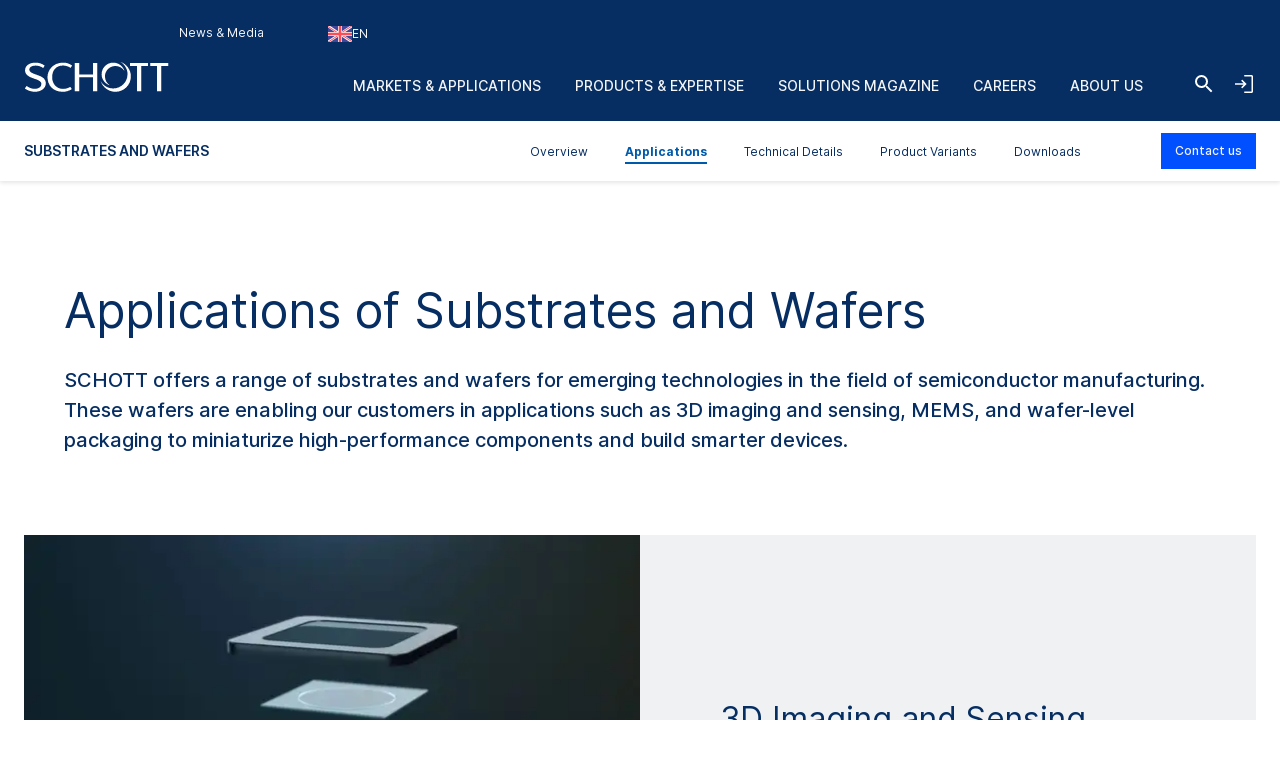

--- FILE ---
content_type: text/html; charset=utf-8
request_url: https://www.schott.com/en-gb/products/substrates-and-wafers-p1000335/applications
body_size: 177350
content:



<!DOCTYPE html>
<!--[if lt IE 7]>      <html class="no-js lt-ie9 lt-ie8 lt-ie7"> <![endif]-->
<!--[if IE 7]>         <html class="no-js lt-ie9 lt-ie8"> <![endif]-->
<!--[if IE 8]>         <html class="no-js lt-ie9"> <![endif]-->
<!--[if gt IE 8]><!-->
<html class="no-js" lang="en-GB">
<!--<![endif]-->
<head>
    <meta charset="utf-8" />
    <meta name="viewport" content="width=device-width, initial-scale=1">
    <meta http-equiv="X-UA-Compatible" content="ie=edge">
    <meta name="theme-color" content="#005abb">
    <meta name="format-detection" content="telephone=no">

    

    <script src="https://cookiechimp.com/widget/ezJtym.js" class="js-cookie-chimp"></script>



    
    





<!-- Hreflangs START -->
    <link href="https://www.schott.com/en-gb/products/substrates-and-wafers-p1000335/applications" rel="alternate" hreflang="x-default" />
    <link href="https://www.schott.com/en-ie/products/substrates-and-wafers-p1000335/applications" rel="alternate" hreflang="en-ie" />
    <link href="https://www.schott.com/en-ae/products/substrates-and-wafers-p1000335/applications" rel="alternate" hreflang="en-ae" />
    <link href="https://www.schott.com/en-gr/products/substrates-and-wafers-p1000335/applications" rel="alternate" hreflang="en-gr" />
    <link href="https://www.schott.com/en-au/products/substrates-and-wafers-p1000335/applications" rel="alternate" hreflang="en-au" />
    <link href="https://www.schott.com/en-be/products/substrates-and-wafers-p1000335/applications" rel="alternate" hreflang="en-be" />
    <link href="https://www.schott.com/en-ca/products/substrates-and-wafers-p1000335/applications" rel="alternate" hreflang="en-ca" />
    <link href="https://www.schott.com/en-dk/products/substrates-and-wafers-p1000335/applications" rel="alternate" hreflang="en-dk" />
    <link href="https://www.schott.com/en-il/products/substrates-and-wafers-p1000335/applications" rel="alternate" hreflang="en-il" />
    <link href="https://www.schott.com/en-in/products/substrates-and-wafers-p1000335/applications" rel="alternate" hreflang="en-in" />
    <link href="https://www.schott.com/en-my/products/substrates-and-wafers-p1000335/applications" rel="alternate" hreflang="en-my" />
    <link href="https://www.schott.com/en-nl/products/substrates-and-wafers-p1000335/applications" rel="alternate" hreflang="en-nl" />
    <link href="https://www.schott.com/en-se/products/substrates-and-wafers-p1000335/applications" rel="alternate" hreflang="en-se" />
    <link href="https://www.schott.com/en-sg/products/substrates-and-wafers-p1000335/applications" rel="alternate" hreflang="en-sg" />
    <link href="https://www.schott.com/en-si/products/substrates-and-wafers-p1000335/applications" rel="alternate" hreflang="en-si" />
    <link href="https://www.schott.com/en-us/products/substrates-and-wafers-p1000335/applications" rel="alternate" hreflang="en-us" />
    <link href="https://www.schott.com/en-hr/products/substrates-and-wafers-p1000335/applications" rel="alternate" hreflang="en-hr" />
    <link href="https://www.schott.com/en-no/products/substrates-and-wafers-p1000335/applications" rel="alternate" hreflang="en-no" />
    <link href="https://www.schott.com/en-pl/products/substrates-and-wafers-p1000335/applications" rel="alternate" hreflang="en-pl" />
    <link href="https://www.schott.com/en-th/products/substrates-and-wafers-p1000335/applications" rel="alternate" hreflang="en-th" />
    <link href="https://www.schott.com/en-vn/products/substrates-and-wafers-p1000335/applications" rel="alternate" hreflang="en-vn" />
    <link href="https://www.schott.com/zh-cn/products/substrates-and-wafers-p1000335/applications" rel="alternate" hreflang="zh-cn" />
    <link href="https://www.schott.com/en-tw/products/substrates-and-wafers-p1000335/applications" rel="alternate" hreflang="en-tw" />
    <link href="https://www.schott.com/ja-jp/products/substrates-and-wafers-p1000335/applications" rel="alternate" hreflang="ja-jp" />
    <link href="https://www.schott.com/ko-kr/products/substrates-and-wafers-p1000335/applications" rel="alternate" hreflang="ko-kr" />
    <link href="https://www.schott.com/de-at/products/substrates-and-wafers-p1000335/applications" rel="alternate" hreflang="de-at" />
    <link href="https://www.schott.com/de-ch/products/substrates-and-wafers-p1000335/applications" rel="alternate" hreflang="de-ch" />
    <link href="https://www.schott.com/de-de/products/substrates-and-wafers-p1000335/applications" rel="alternate" hreflang="de-de" />
    <link href="https://www.schott.com/fr-ca/products/substrates-and-wafers-p1000335/applications" rel="alternate" hreflang="fr-ca" />
    <link href="https://www.schott.com/fr-ch/products/substrates-and-wafers-p1000335/applications" rel="alternate" hreflang="fr-ch" />
    <link href="https://www.schott.com/fr-fr/products/substrates-and-wafers-p1000335/applications" rel="alternate" hreflang="fr-fr" />
    <link href="https://www.schott.com/es-ar/products/substrates-and-wafers-p1000335/applications" rel="alternate" hreflang="es-ar" />
    <link href="https://www.schott.com/es-co/products/substrates-and-wafers-p1000335/applications" rel="alternate" hreflang="es-co" />
    <link href="https://www.schott.com/es-ec/products/substrates-and-wafers-p1000335/applications" rel="alternate" hreflang="es-ec" />
    <link href="https://www.schott.com/es-es/products/substrates-and-wafers-p1000335/applications" rel="alternate" hreflang="es-es" />
    <link href="https://www.schott.com/es-mx/products/substrates-and-wafers-p1000335/applications" rel="alternate" hreflang="es-mx" />
    <link href="https://www.schott.com/es-pe/products/substrates-and-wafers-p1000335/applications" rel="alternate" hreflang="es-pe" />
    <link href="https://www.schott.com/es-ve/products/substrates-and-wafers-p1000335/applications" rel="alternate" hreflang="es-ve" />
    <link href="https://www.schott.com/pt-br/products/substrates-and-wafers-p1000335/applications" rel="alternate" hreflang="pt-br" />
    <link href="https://www.schott.com/en-cz/products/substrates-and-wafers-p1000335/applications" rel="alternate" hreflang="en-cz" />
    <link href="https://www.schott.com/en-hu/products/substrates-and-wafers-p1000335/applications" rel="alternate" hreflang="en-hu" />
<!-- Hreflangs END -->



<!-- Tracking Data Layer -->
    <script src="https://www.schott.com/js/aai/app-insight.min.js"></script>
        <script>
                window.dataLayer = window.dataLayer || [];
                window.dataLayer.push({"event":"page_view","business_unit":"H","country":"GB","market":"automotive_aviation-astro_consumer-electronics_health_industrial-energy_optics_security-defense_semiconductor-datacom","page_type":"Product Applications","pim_id":"P1000335","platform_name":"schott.com website","page_name":"products/s/substrates-and-wafers/content/applications","product":"substrates-and-wafers","product_group":"","sbf":"special-flatglass-wafer","sc_user_id":"00000000000000000000000000000000","schott_application":"[base64]","schott_sub_application":"[base64]"});
        </script>
                <script>
                    (function (w, d, s, l, i) {
                        w[l] = w[l] || [];
                        w[l].push({
                            'gtm.start': new Date().getTime(),
                            event: 'gtm.js'
                        });
                        var f = d.getElementsByTagName(s)[0],
                            j = d.createElement(s),
                            dl = l != 'dataLayer' ? '&l=' + l : '';
                        j.async = true;
                        j.src = 'https://www.googletagmanager.com/gtm.js?id=' + i + dl; f.parentNode.insertBefore(j, f);
                    })(window, document, 'script', 'dataLayer', 'GTM-KQ2SV32');
                </script>




<!-- End Tracking Data Layer -->


<link rel="canonical" href="https://www.schott.com/en-gb/products/substrates-and-wafers-p1000335/applications" />

    <meta name="description" content="SCHOTT Substrates and Wafers are used in a broad range of applications, from 3D imaging and sensing to semiconductors and microfluidics	" />
    <meta name="robots" content="index, follow" />
    <title>Applications of Substrates and Wafers | SCHOTT</title>


    <meta property="og:title" content="SCHOTT Substrates and Wafers applications" />
    <meta property="og:description" content="From 3D imaging and sensing to semiconductors and microfluidics, SCHOTT Substrates and Wafers are used in a vast range of applications. Discover more here" />
    <meta property="og:type" content="article" />
    <meta property="og:image" content="https://media.schott.com/api/public/content/3bdde0c9dc1b4ca08dcac7026a95af4e?t=OnExW1200" />
<meta property="og:url" content="https://www.schott.com/en-gb/products/substrates-and-wafers-p1000335/applications" />
<meta property="og:locale" content="en-GB" />


        <script type="text/template" class="js-country-urls" data-lang="en" data-config='[{"Name":"Asia Pacific","Key":"asia-pacific","Countries":[{"Name":"Australia","Key":"au","Languages":[{"Name":"English EN","Key":"en","Url":"/en-au/products/substrates-and-wafers-p1000335/applications"}]},{"Name":"China","Key":"cn","Languages":[{"Name":"Chinese ZH","Key":"zh","Url":"/zh-cn/products/substrates-and-wafers-p1000335/applications"}]},{"Name":"India","Key":"in","Languages":[{"Name":"English EN","Key":"en","Url":"/en-in/products/substrates-and-wafers-p1000335/applications"}]},{"Name":"Japan","Key":"jp","Languages":[{"Name":"Japanese JA","Key":"ja","Url":"/ja-jp/products/substrates-and-wafers-p1000335/applications"}]},{"Name":"Korea","Key":"kr","Languages":[{"Name":"Korean KO","Key":"ko","Url":"/ko-kr/products/substrates-and-wafers-p1000335/applications"}]},{"Name":"Malaysia","Key":"my","Languages":[{"Name":"English EN","Key":"en","Url":"/en-my/products/substrates-and-wafers-p1000335/applications"}]},{"Name":"Singapore","Key":"sg","Languages":[{"Name":"English EN","Key":"en","Url":"/en-sg/products/substrates-and-wafers-p1000335/applications"}]},{"Name":"Taiwan","Key":"tw","Languages":[{"Name":"English EN","Key":"en","Url":"/en-tw/products/substrates-and-wafers-p1000335/applications"}]},{"Name":"Thailand","Key":"th","Languages":[{"Name":"English EN","Key":"en","Url":"/en-th/products/substrates-and-wafers-p1000335/applications"}]},{"Name":"Vietnam","Key":"vn","Languages":[{"Name":"English EN","Key":"en","Url":"/en-vn/products/substrates-and-wafers-p1000335/applications"}]}]},{"Name":"Europe","Key":"europe","Countries":[{"Name":"Austria","Key":"at","Languages":[{"Name":"German DE","Key":"de","Url":"/de-at/products/substrates-and-wafers-p1000335/applications"}]},{"Name":"Belgium","Key":"be","Languages":[{"Name":"English EN","Key":"en","Url":"/en-be/products/substrates-and-wafers-p1000335/applications"}]},{"Name":"Croatia","Key":"hr","Languages":[{"Name":"English EN","Key":"en","Url":"/en-hr/products/substrates-and-wafers-p1000335/applications"}]},{"Name":"Czech Republic","Key":"cz","Languages":[{"Name":"English EN","Key":"en","Url":"/en-cz/products/substrates-and-wafers-p1000335/applications"}]},{"Name":"Denmark","Key":"dk","Languages":[{"Name":"English EN","Key":"en","Url":"/en-dk/products/substrates-and-wafers-p1000335/applications"}]},{"Name":"France","Key":"fr","Languages":[{"Name":"French FR","Key":"fr","Url":"/fr-fr/products/substrates-and-wafers-p1000335/applications"}]},{"Name":"Germany","Key":"de","Languages":[{"Name":"German DE","Key":"de","Url":"/de-de/products/substrates-and-wafers-p1000335/applications"}]},{"Name":"Greece","Key":"gr","Languages":[{"Name":"English EN","Key":"en","Url":"/en-gr/products/substrates-and-wafers-p1000335/applications"}]},{"Name":"Hungary","Key":"hu","Languages":[{"Name":"English EN","Key":"en","Url":"/en-hu/products/substrates-and-wafers-p1000335/applications"}]},{"Name":"Ireland","Key":"ie","Languages":[{"Name":"English EN","Key":"en","Url":"/en-ie/products/substrates-and-wafers-p1000335/applications"}]},{"Name":"Netherlands","Key":"nl","Languages":[{"Name":"English EN","Key":"en","Url":"/en-nl/products/substrates-and-wafers-p1000335/applications"}]},{"Name":"Norway","Key":"no","Languages":[{"Name":"English EN","Key":"en","Url":"/en-no/products/substrates-and-wafers-p1000335/applications"}]},{"Name":"Poland","Key":"pl","Languages":[{"Name":"English EN","Key":"en","Url":"/en-pl/products/substrates-and-wafers-p1000335/applications"}]},{"Name":"Slovenia","Key":"si","Languages":[{"Name":"English EN","Key":"en","Url":"/en-si/products/substrates-and-wafers-p1000335/applications"}]},{"Name":"Spain","Key":"es","Languages":[{"Name":"Spanish ES","Key":"es","Url":"/es-es/products/substrates-and-wafers-p1000335/applications"}]},{"Name":"Sweden","Key":"se","Languages":[{"Name":"English EN","Key":"en","Url":"/en-se/products/substrates-and-wafers-p1000335/applications"}]},{"Name":"Switzerland","Key":"ch","Languages":[{"Name":"German DE","Key":"de","Url":"/de-ch/products/substrates-and-wafers-p1000335/applications"}]},{"Name":"Switzerland","Key":"ch","Languages":[{"Name":"French FR","Key":"fr","Url":"/fr-ch/products/substrates-and-wafers-p1000335/applications"}]},{"Name":"United Kingdom","Key":"gb","Languages":[{"Name":"English EN","Key":"en","Url":"/en-gb/products/substrates-and-wafers-p1000335/applications"}]}]},{"Name":"Latin & South America","Key":"south-america","Countries":[{"Name":"Argentina","Key":"ar","Languages":[{"Name":"Spanish ES","Key":"es","Url":"/es-ar/products/substrates-and-wafers-p1000335/applications"}]},{"Name":"Brazil","Key":"br","Languages":[{"Name":"Portuguese PT","Key":"pt","Url":"/pt-br/products/substrates-and-wafers-p1000335/applications"}]},{"Name":"Colombia","Key":"co","Languages":[{"Name":"Spanish ES","Key":"es","Url":"/es-co/products/substrates-and-wafers-p1000335/applications"}]},{"Name":"Ecuador","Key":"ec","Languages":[{"Name":"Spanish ES","Key":"es","Url":"/es-ec/products/substrates-and-wafers-p1000335/applications"}]},{"Name":"Mexico","Key":"mx","Languages":[{"Name":"Spanish ES","Key":"es","Url":"/es-mx/products/substrates-and-wafers-p1000335/applications"}]},{"Name":"Peru","Key":"pe","Languages":[{"Name":"Spanish ES","Key":"es","Url":"/es-pe/products/substrates-and-wafers-p1000335/applications"}]},{"Name":"Venezuela","Key":"ve","Languages":[{"Name":"Spanish ES","Key":"es","Url":"/es-ve/products/substrates-and-wafers-p1000335/applications"}]}]},{"Name":"Middle East","Key":"middle-east","Countries":[{"Name":"Israel","Key":"il","Languages":[{"Name":"English EN","Key":"en","Url":"/en-il/products/substrates-and-wafers-p1000335/applications"}]},{"Name":"United Arab Emirates","Key":"ae","Languages":[{"Name":"English EN","Key":"en","Url":"/en-ae/products/substrates-and-wafers-p1000335/applications"}]}]},{"Name":"North America","Key":"north-america","Countries":[{"Name":"Canada","Key":"ca","Languages":[{"Name":"English EN","Key":"en","Url":"/en-ca/products/substrates-and-wafers-p1000335/applications"}]},{"Name":"Canada","Key":"ca","Languages":[{"Name":"French FR","Key":"fr","Url":"/fr-ca/products/substrates-and-wafers-p1000335/applications"}]},{"Name":"United States of America","Key":"us","Languages":[{"Name":"English EN","Key":"en","Url":"/en-us/products/substrates-and-wafers-p1000335/applications"}]}]}]'>
        </script>
    
    <link rel="stylesheet" href="/static/assets/css/main.min.css?v=202511210700" />
    <link rel="apple-touch-icon" sizes="180x180" href="/static/assets/gfx/favicon/SCHOTT_180.png?v=202511210700" />
    <link rel="icon" type="image/png" sizes="32x32" href="/static/assets/gfx/favicon/SCHOTT_32.png?v=202511210700" />
    <link rel="icon" type="image/png" sizes="16x16" href="/static/assets/gfx/favicon/SCHOTT_16.png?v=202511210700" />
    <link rel="mask-icon" href="/static/assets/gfx/favicon/safari-pinned-tab.svg?v=202511210700" color="#005abb" />
    <link rel="shortcut icon" type="image/x-icon" href="/favicon.ico" />
    <link rel="manifest" href="/manifest.json" />
</head>
<body class="default-device bodyclass" >
    <a href="#content" class="skip-link">Skip to main content</a>
    


<!-- Tracking Data Layer (noscript) -->
<!-- End Tracking Data Layer (noscript) -->
    
<!-- #wrapper -->
<div id="wrapper">
        <!-- #region-warning -->
        <div id="region-warning">
            



<div class="region-mismatch js-region-mismatch bg-dark">
    <div class="region-mismatch__text">Looks like you are in a different country. Select your preference.</div>
    <button class="btn btn--primary region-mismatch__suggest js-region-mismatch__suggest" aria-label="Choose {{name}} as country">
        <svg class="region-mismatch__icon js-region-mismatch__icon">
            <use xlink:href="/static/assets/gfx/svg/sprites/cflags.svg?v=202511210700#world"/>
        </svg>
        <span></span>
    </button>
    <button class="btn btn--secondary region-mismatch__keep js-region-mismatch__keep" aria-label="Choose {{name}} as country">
        <svg class="region-mismatch__icon js-region-mismatch__icon">
            <use xlink:href="/static/assets/gfx/svg/sprites/cflags.svg?v=202511210700#world"/>
        </svg>
        <span>EN</span>
    </button>
    <button class="btn btn--unstyled region-mismatch__hide js-region-mismatch__hide" aria-label="Hide Country Warning">
        <svg class="icon">
            <use xlink:href="/static/assets/gfx/svg/sprites/icons.svg?v=202511210700#cross"/>
        </svg>
    </button>
</div>
        </div>
        <!-- /#region-warning -->
    <header id="header" class="onex-container">
        





<div class="component header">
    <div class="container header__container">
        <a href="/en-gb" class="header__logo-wrapper main-logo">
            <svg xmlns="http://www.w3.org/2000/svg" viewBox="0 0 100 22" fill="#ffffff" class="header__logo main-logo__picture">
                  <title>SCHOTT</title>
                  <g class="logo">
                    <path d="M47.5059 1.41504H50.52V20.882H47.5059V11.2457H38.0303V20.882H35.0161V1.41504H38.0303V9.24026H47.5059V1.41504Z"></path>
                    <path d="M27.0628 1.08521C29.3771 1.08521 31.3964 1.80398 33.1907 3.13358L32.0718 4.74048C30.756 3.6697 28.5324 3.09143 26.8696 3.09143C22.1786 3.09143 19.4126 6.38879 19.4126 11.0401C19.4126 16.0546 22.7254 19.207 26.8696 19.207C28.6698 19.207 30.4351 18.7766 31.9143 17.7717L32.9745 19.363C31.2048 20.5617 28.8526 21.2118 26.7314 21.2118C19.7588 21.2118 16.2068 16.4561 16.2068 11.0949C16.2068 6.19726 20.0664 1.08521 27.0628 1.08521Z"></path>
                    <path d="M80.8727 3.42126V20.8812H77.8548V3.42126H73.1653V1.41504H85.5875V3.42126H80.8727Z"></path>
                    <path d="M94.7042 3.42126V20.8812H91.6863V3.42126H86.9998V1.41504H99.4219V3.42126H94.7042Z"></path>
                    <path d="M8.0849 1.08521C10.2565 1.08521 12.5344 1.82099 14.2559 3.14689L13.2402 4.81221C11.8316 3.83313 10.0121 3.13284 8.25058 3.13284C5.05811 3.13284 3.67177 4.3944 3.67177 5.99464C3.67177 7.47213 5.47268 8.36099 9.03811 9.58114C12.1303 10.6401 15.264 12.0451 15.0174 15.8098C14.8123 18.9482 11.5604 21.211 7.46082 21.211C5.1651 21.211 2.43772 20.3429 0.578857 18.9408L1.77872 17.1808C3.40133 18.3559 5.31295 19.1626 7.40584 19.1626C9.89473 19.1626 12.0032 17.9277 12.0032 15.7536C12.0032 13.4242 7.69634 12.4274 6.03138 11.7974C2.55511 10.4811 0.604861 8.96219 0.740821 6.16546C0.893126 3.04854 3.82853 1.08521 8.0849 1.08521Z"></path>
                  </g>
                  <g class="logo-o">
                    <path d="M66.4103 0.554199C70.6489 1.9533 73.7061 5.92803 73.7061 10.6141C73.7061 16.4672 68.9394 21.2095 63.0596 21.2095C58.3047 21.2095 54.2779 18.1073 52.9094 13.8265C54.5885 16.8465 57.8255 18.8941 61.5403 18.8941C66.9839 18.8941 71.3948 14.5016 71.3948 9.08415C71.3948 5.43036 69.3881 2.24096 66.4103 0.554199Z"></path>
                    <path d="M61.5395 1.09546C65.2179 1.09546 68.316 3.55646 69.2655 6.9115C68.0002 4.8158 65.6934 3.41374 63.0581 3.41374C59.061 3.41374 55.824 6.63715 55.824 10.6141C55.824 13.2067 57.1985 15.4769 59.2616 16.7452C55.9392 15.769 53.5142 12.7076 53.5142 9.08411C53.5142 4.67087 57.1071 1.09546 61.5395 1.09546Z"></path>
                  </g>
            </svg>
        </a>

        <ul class="header__navigation list--unstyled header-navigation">
            
            
    <li class="header-navigation__item"><a href="/en-gb/news-and-media" class="header-navigation__link header__navigation-forward arrow-icon" title="News & Media" >News &amp; Media</a></li>

    <li class="header-navigation__item">
        
        <div class="header-login js-header-login">
            <button class="header-navigation__link header__navigation-forward header-login__toggle js-header-login__toggle btn--unstyled chevron chevron--sm chevron--light">
                <svg class="icon header-login-icon">
                    <use xlink:href="/static/assets/gfx/svg/sprites/icons.svg?v=202511210700#login" />
                </svg>
                Welcome! Login now
            </button>

            <div class="header-login__box js-header-login__box">
                <a class="header-login__box-cta btn btn--primary" href="/api/account/login">
                    Login via SCHOTT ID
                </a>
                <p class="header-login__box-text">
                    No SCHOTT ID yet?
                    <a href="/api/account/register">
                        Register now!
                    </a>
                </p>
            </div>
        </div>


    </li>



<li class="header-navigation__item">
    <div class="country-selector js-country-selector">
        <button type="button" class="btn btn--unstyled country-selector__trigger js-country-selector__trigger header-navigation__link header__navigation-forward chevron chevron--sm chevron--light" aria-label="Choose region and country">
            <svg class="icon country-selector__icon js-country-selector__icon">
                <use xlink:href="/static/assets/gfx/svg/sprites/cflags.svg?v=202511210700#world" />
            </svg>
            <span>EN</span>
        </button>
        <div class="country-selector__overlay js-country-selector__overlay"></div>
        <div class="country-selector__box js-country-selector__box">
            <div class="country-selector__text">
                <p class="country-selector__headline">Choose region and country</p>
                <p>Content may vary depending on your selection.</p>
            </div>
            <div class="styled-select js-styled-select country-selector__region js-country-selector__region">
                <div id="styled-select-region-label" class="styled-select__label js-styled-select__label">Region</div>
                <div aria-controls="styled-select-region-listbox" aria-expanded="false" aria-haspopup="listbox" aria-labelledby="styled-select-region-label" id="region" class="styled-select__input" role="combobox" tabindex="0"></div>
                <div class="styled-select__menu js-styled-select__list" role="listbox" id="styled-select-region-listbox" aria-labelledby="styled-select-region-label" tabindex="-1">
                </div>
            </div>
            <div class="styled-select js-styled-select country-selector__country js-country-selector__country">
                <div id="styled-select-country-label" class="styled-select__label js-styled-select__label">Country &amp; Language</div>
                <div aria-controls="styled-select-country-listbox" aria-expanded="false" aria-haspopup="listbox" aria-labelledby="styled-select-country-label" id="region" class="styled-select__input" role="combobox" tabindex="0"></div>
                <div class="styled-select__menu js-styled-select__list" role="listbox" id="styled-select-country-listbox" aria-labelledby="styled-select-country-label" tabindex="-1">
                </div>
            </div>
            <button type="button" class="btn btn--primary country-selector__confirm js-country-selector__confirm">
                Confirm selection
            </button>
            <button type="button" class="btn btn--secondary country-selector__cancel js-country-selector__cancel">
                Cancel
            </button>
        </div>

       <script type="text/template" class="js-country-selector__list-template">
            <div role="option" class="styled-select__option js-styled-select__option" aria-selected="{{selected}}" data-value="{{key}}" {{#lang}} data-lang="{{lang}}" {{/lang}}>

                <svg class="icon styled-select__icon">
                    <use xlink:href="/static/assets/gfx/svg/sprites/cflags.svg?v=202511210700#{{key}}" />
                </svg>

                <div>
                    <span class="styled-select__name js-styled-select__option-text">{{name}}</span>
                    {{#language}}<span class="styled-select__subline">{{language}}</span>{{/language}}
                </div>
            </div>
       </script>
    </div>
</li>





        </ul>
        
<div class="header__hamburgers">
    <button class="header-toggler header__hamburger" data-hamburger="open" aria-label="Open navigation">
        <svg class="icon header-toggler__icon">
            <use xlink:href="/static/assets/gfx/svg/sprites/icons.svg?v=202511210700#hamburger" />
        </svg>
    </button>
</div>
        
<div class="header__icon">
    <a class="header__search-btn" href="/en-gb/search"  aria-label="Search">
        <svg class="icon header__search-icon">
            <use xlink:href="/static/assets/gfx/svg/sprites/icons.svg?v=202511210700#search" />
        </svg>
    </a>

</div>
        
        <div class="header__login">
            <button class="header-toggler header__login-toggler js-header__login-toggler" data-hamburger="open" aria-label="Open navigation and login accordion">
                <svg class="header-toggler__icon header__login-icon">
                    <use xlink:href="/static/assets/gfx/svg/sprites/icons.svg?v=202511210700#login" />
                </svg>
            </button>
        </div>


        

<div class="component header__area">
    <ul class="list--unstyled header__categories header-categories" data-mobile-container="home">
                    <li class="header-categories__category" data-mobile-element="d36e134a-4ffb-4a15-ab9e-6bc9878e523a" data-mobile-parent-id="d36e134a-4ffb-4a15-ab9e-6bc9878e523a" data-header-category-id="d36e134a-4ffb-4a15-ab9e-6bc9878e523a">
                        <a href="/en-gb/markets" class="header-categories__item link--unstyled header__navigation-forward chevron chevron--sm chevron--light chevron--right" >Markets &amp; Applications</a>
                    </li>
                    <li class="header-categories__category" data-mobile-element="4e21bb92-31ca-47f2-b903-4c6a679617b3" data-mobile-parent-id="4e21bb92-31ca-47f2-b903-4c6a679617b3" data-header-category-id="4e21bb92-31ca-47f2-b903-4c6a679617b3">
                        <a href="/en-gb/product-selector?productselectormode=true" class="header-categories__item link--unstyled header__navigation-forward chevron chevron--sm chevron--light chevron--right" >Products &amp; Expertise</a>
                    </li>
                    <li class="header-categories__category" data-mobile-element="030e0a76-d60a-445f-8de0-6a4dc8ad4d0d" data-mobile-parent-id="030e0a76-d60a-445f-8de0-6a4dc8ad4d0d" data-header-category-id="030e0a76-d60a-445f-8de0-6a4dc8ad4d0d">
                        <a href="/en-gb/solutions-magazine" class="header-categories__item link--unstyled header__navigation-forward chevron chevron--sm chevron--light chevron--right" >Solutions Magazine</a>
                    </li>
                    <li class="header-categories__category" data-mobile-element="b668edaa-08a2-4207-af4d-f49d61e244e2" data-mobile-parent-id="b668edaa-08a2-4207-af4d-f49d61e244e2" data-header-category-id="b668edaa-08a2-4207-af4d-f49d61e244e2">
                        <a href="/en-gb/careers" class="header-categories__item link--unstyled header__navigation-forward chevron chevron--sm chevron--light chevron--right" >Careers</a>
                    </li>
                    <li class="header-categories__category" data-mobile-element="cb635f03-381b-4527-8729-d7a8314a1697" data-mobile-parent-id="cb635f03-381b-4527-8729-d7a8314a1697" data-header-category-id="cb635f03-381b-4527-8729-d7a8314a1697">
                        <a href="/en-gb/about-us" class="header-categories__item link--unstyled header__navigation-forward chevron chevron--sm chevron--light chevron--right" >About us</a>
                    </li>
    </ul>

                <div class="header-categories__subcategories header__subcategories header-subcategories" data-mobile-parent="d36e134a-4ffb-4a15-ab9e-6bc9878e523a" data-header-category-container="d36e134a-4ffb-4a15-ab9e-6bc9878e523a">
                    <div class="container header-subcategories__container">
                        <div class="row">
                            <div class="col-12 col-lg-3 header-subcategories__list u-p-0" data-mobile-container="d36e134a-4ffb-4a15-ab9e-6bc9878e523a">

                                        <div>
                                            <span class="header-subcategories__title">Markets</span>
                                            <ul class="list--unstyled">
                                                    <li class="header__navigation-back chevron chevron--sm chevron--light chevron--left" data-mobile-element="home">Close</li>
                                                    <li class="header-subcategories__subcategory">
                                                        <a href="/en-gb/markets" class="header-subcategories__item link--unstyled header__navigation-forward header__navigation-forward--headline" >
                                                            <span>Markets &amp; Applications</span>
                                                        </a>
                                                    </li>

                                                            <li data-header-subcategory-id="c03e9de5-31f1-44e8-9498-09b3a944575c" class="header-subcategories__subcategory">
                                                                <a href="/en-gb/markets/architecture" class="header-subcategories__item link--unstyled header__navigation-forward header__navigation-forward--nested chevron chevron--sm chevron--light chevron--right" >
                                                                    <span>Architecture</span>
                                                                </a>
                                                            </li>
                                                            <li data-header-subcategory-id="34777f23-378d-414f-ae8b-6ea16690da41" class="header-subcategories__subcategory">
                                                                <a href="/en-gb/markets/automotive" class="header-subcategories__item link--unstyled header__navigation-forward header__navigation-forward--nested chevron chevron--sm chevron--light chevron--right" >
                                                                    <span>Automotive</span>
                                                                </a>
                                                            </li>
                                                            <li data-header-subcategory-id="e281f181-3e85-4a25-950d-fcbd7dae6ec0" class="header-subcategories__subcategory">
                                                                <a href="/en-gb/markets/aviation-astro-and-space" class="header-subcategories__item link--unstyled header__navigation-forward header__navigation-forward--nested chevron chevron--sm chevron--light chevron--right" >
                                                                    <span>Aviation, Astro and Space</span>
                                                                </a>
                                                            </li>
                                                            <li data-header-subcategory-id="ebb63ee2-3b5d-4d54-9abf-663ee0f24d97" class="header-subcategories__subcategory">
                                                                <a href="/en-gb/markets/consumer-electronics" class="header-subcategories__item link--unstyled header__navigation-forward header__navigation-forward--nested chevron chevron--sm chevron--light chevron--right" >
                                                                    <span>Consumer Electronics</span>
                                                                </a>
                                                            </li>
                                                            <li data-header-subcategory-id="7897c8ee-21b0-447e-a2d3-d21ca0e2e45b" class="header-subcategories__subcategory">
                                                                <a href="/en-gb/markets/health" class="header-subcategories__item link--unstyled header__navigation-forward header__navigation-forward--nested chevron chevron--sm chevron--light chevron--right" >
                                                                    <span>Health</span>
                                                                </a>
                                                            </li>
                                                            <li data-header-subcategory-id="9c1576b9-c3ce-4562-b475-9dee8ceb1caa" class="header-subcategories__subcategory">
                                                                <a href="/en-gb/markets/home-and-living" class="header-subcategories__item link--unstyled header__navigation-forward header__navigation-forward--nested chevron chevron--sm chevron--light chevron--right" >
                                                                    <span>Home and Living</span>
                                                                </a>
                                                            </li>
                                                            <li data-header-subcategory-id="7618da71-03ad-48fe-9087-c3e4eb5b0ab9" class="header-subcategories__subcategory">
                                                                <a href="/en-gb/markets/industrial-and-energy" class="header-subcategories__item link--unstyled header__navigation-forward header__navigation-forward--nested chevron chevron--sm chevron--light chevron--right" >
                                                                    <span>Industrial and Energy</span>
                                                                </a>
                                                            </li>
                                                            <li data-header-subcategory-id="a0a4dd2a-3dd8-4ba2-a3e5-0d3042c141f9" class="header-subcategories__subcategory">
                                                                <a href="/en-gb/markets/optics" class="header-subcategories__item link--unstyled header__navigation-forward header__navigation-forward--nested chevron chevron--sm chevron--light chevron--right" >
                                                                    <span>Optics</span>
                                                                </a>
                                                            </li>
                                                            <li data-header-subcategory-id="1f3909fd-38af-4d77-a0b0-3901bf1f8fe2" class="header-subcategories__subcategory">
                                                                <a href="/en-gb/markets/retail-and-gastronomy" class="header-subcategories__item link--unstyled header__navigation-forward header__navigation-forward--nested chevron chevron--sm chevron--light chevron--right" >
                                                                    <span>Retail and Gastronomy</span>
                                                                </a>
                                                            </li>
                                                            <li data-header-subcategory-id="2b7fc9bd-7dfb-4c1f-a3a4-e8d72d4b9f2d" class="header-subcategories__subcategory">
                                                                <a href="/en-gb/markets/security-and-defense" class="header-subcategories__item link--unstyled header__navigation-forward header__navigation-forward--nested chevron chevron--sm chevron--light chevron--right" >
                                                                    <span>Security and Defense</span>
                                                                </a>
                                                            </li>
                                                            <li data-header-subcategory-id="83589281-e7e9-4672-92a6-02d0f426c8c3" class="header-subcategories__subcategory">
                                                                <a href="/en-gb/markets/semiconductor-and-datacom" class="header-subcategories__item link--unstyled header__navigation-forward header__navigation-forward--nested chevron chevron--sm chevron--light chevron--right" >
                                                                    <span>Semiconductor and Datacom</span>
                                                                </a>
                                                            </li>
                                            </ul>
                                        </div>

                            </div>
                            <div class="col-12 col-lg-8 col-lg header-subcategories__subsubcategories header-subsubcategories">

                                                <div data-header-subcategory-container="c03e9de5-31f1-44e8-9498-09b3a944575c" class="header-subsubcategories__container">
                                                    <div class="header-subsubcategories__list">
                                                        <div class="row">

                                                                    <a href="/en-gb/markets/architecture/decorative-glazing" class="header-subsubcategories__subsubcategory link--unstyled header__navigation-forward header__navigation-forward--nested chevron chevron--sm chevron--light chevron--right" >
                                                                        <p class="header-subsubcategories__title">Decorative glazing</p>
                                                                        <p class="header-subsubcategories__perex">Decorative and structured glass</p>
                                                                    </a>
                                                                    <a href="/en-gb/markets/architecture/design-inspiration" class="header-subsubcategories__subsubcategory link--unstyled header__navigation-forward header__navigation-forward--nested chevron chevron--sm chevron--light chevron--right" >
                                                                        <p class="header-subsubcategories__title">Design inspiration</p>
                                                                        <p class="header-subsubcategories__perex">Versatile interior design range</p>
                                                                    </a>
                                                                    <a href="/en-gb/markets/architecture/fire-and-safety" class="header-subsubcategories__subsubcategory link--unstyled header__navigation-forward header__navigation-forward--nested chevron chevron--sm chevron--light chevron--right" >
                                                                        <p class="header-subsubcategories__title">Fire and safety</p>
                                                                        <p class="header-subsubcategories__perex">Fire and safety glass classifications E, EI, and EW</p>
                                                                    </a>
                                                                    <a href="/en-gb/markets/architecture/radiation-shielding-glazing" class="header-subsubcategories__subsubcategory link--unstyled header__navigation-forward header__navigation-forward--nested chevron chevron--sm chevron--light chevron--right" >
                                                                        <p class="header-subsubcategories__title">Radiation shielding glazing</p>
                                                                        <p class="header-subsubcategories__perex">Range of radiation shielding glass </p>
                                                                    </a>
                                                                    <a href="/en-gb/markets/architecture/restoration" class="header-subsubcategories__subsubcategory link--unstyled header__navigation-forward header__navigation-forward--nested chevron chevron--sm chevron--light chevron--right" >
                                                                        <p class="header-subsubcategories__title">Restoration</p>
                                                                        <p class="header-subsubcategories__perex">Historical glass for restoration projects</p>
                                                                    </a>

                                                        </div>
                                                    </div>
                                                </div>
                                                <div data-header-subcategory-container="34777f23-378d-414f-ae8b-6ea16690da41" class="header-subsubcategories__container">
                                                    <div class="header-subsubcategories__list">
                                                        <div class="row">

                                                                    <a href="/en-gb/markets/automotive/autonomous-driving" class="header-subsubcategories__subsubcategory link--unstyled header__navigation-forward header__navigation-forward--nested chevron chevron--sm chevron--light chevron--right" >
                                                                        <p class="header-subsubcategories__title">Autonomous driving</p>
                                                                        <p class="header-subsubcategories__perex">LiDAR and radar components and materials</p>
                                                                    </a>
                                                                    <a href="/en-gb/markets/automotive/communication-systems" class="header-subsubcategories__subsubcategory link--unstyled header__navigation-forward header__navigation-forward--nested chevron chevron--sm chevron--light chevron--right" >
                                                                        <p class="header-subsubcategories__title">Communication systems</p>
                                                                        <p class="header-subsubcategories__perex">Touchscreens and displays</p>
                                                                    </a>
                                                                    <a href="/en-gb/markets/automotive/design-and-glazing" class="header-subsubcategories__subsubcategory link--unstyled header__navigation-forward header__navigation-forward--nested chevron chevron--sm chevron--light chevron--right" >
                                                                        <p class="header-subsubcategories__title">Design and glazing</p>
                                                                        <p class="header-subsubcategories__perex">Interior and exterior glazing</p>
                                                                    </a>
                                                                    <a href="/en-gb/markets/automotive/e-mobility" class="header-subsubcategories__subsubcategory link--unstyled header__navigation-forward header__navigation-forward--nested chevron chevron--sm chevron--light chevron--right" >
                                                                        <p class="header-subsubcategories__title">E-mobility</p>
                                                                        <p class="header-subsubcategories__perex">Components and specialty glass for electronic mobility</p>
                                                                    </a>
                                                                    <a href="/en-gb/markets/automotive/lighting" class="header-subsubcategories__subsubcategory link--unstyled header__navigation-forward header__navigation-forward--nested chevron chevron--sm chevron--light chevron--right" >
                                                                        <p class="header-subsubcategories__title">Lighting</p>
                                                                        <p class="header-subsubcategories__perex">Exterior and interior lighting</p>
                                                                    </a>
                                                                    <a href="/en-gb/markets/automotive/safety-and-foresight" class="header-subsubcategories__subsubcategory link--unstyled header__navigation-forward header__navigation-forward--nested chevron chevron--sm chevron--light chevron--right" >
                                                                        <p class="header-subsubcategories__title">Safety and foresight</p>
                                                                        <p class="header-subsubcategories__perex">For improved automotive safety</p>
                                                                    </a>
                                                                    <a href="/en-gb/markets/automotive/sensors-and-electronics" class="header-subsubcategories__subsubcategory link--unstyled header__navigation-forward header__navigation-forward--nested chevron chevron--sm chevron--light chevron--right" >
                                                                        <p class="header-subsubcategories__title">Sensors and electronics</p>
                                                                        <p class="header-subsubcategories__perex">Protecting and powering automotive electronics</p>
                                                                    </a>

                                                        </div>
                                                    </div>
                                                </div>
                                                <div data-header-subcategory-container="e281f181-3e85-4a25-950d-fcbd7dae6ec0" class="header-subsubcategories__container">
                                                    <div class="header-subsubcategories__list">
                                                        <div class="row">

                                                                    <a href="/en-gb/markets/aviation-astro-and-space/aerospace" class="header-subsubcategories__subsubcategory link--unstyled header__navigation-forward header__navigation-forward--nested chevron chevron--sm chevron--light chevron--right" >
                                                                        <p class="header-subsubcategories__title">Aerospace</p>
                                                                        <p class="header-subsubcategories__perex">High performance glass-ceramic materials and components</p>
                                                                    </a>
                                                                    <a href="/en-gb/markets/aviation-astro-and-space/aircraft" class="header-subsubcategories__subsubcategory link--unstyled header__navigation-forward header__navigation-forward--nested chevron chevron--sm chevron--light chevron--right" >
                                                                        <p class="header-subsubcategories__title">Aircraft</p>
                                                                        <p class="header-subsubcategories__perex">Components for illumination, navigation, and displays</p>
                                                                    </a>
                                                                    <a href="/en-gb/markets/aviation-astro-and-space/satellites" class="header-subsubcategories__subsubcategory link--unstyled header__navigation-forward header__navigation-forward--nested chevron chevron--sm chevron--light chevron--right" >
                                                                        <p class="header-subsubcategories__title">Satellites</p>
                                                                        <p class="header-subsubcategories__perex">Mirror substrates and electronic packaging</p>
                                                                    </a>
                                                                    <a href="/en-gb/markets/aviation-astro-and-space/telescopes" class="header-subsubcategories__subsubcategory link--unstyled header__navigation-forward header__navigation-forward--nested chevron chevron--sm chevron--light chevron--right" >
                                                                        <p class="header-subsubcategories__title">Telescopes</p>
                                                                        <p class="header-subsubcategories__perex">Mirror substrates and glass-ceramics</p>
                                                                    </a>

                                                        </div>
                                                    </div>
                                                </div>
                                                <div data-header-subcategory-container="ebb63ee2-3b5d-4d54-9abf-663ee0f24d97" class="header-subsubcategories__container">
                                                    <div class="header-subsubcategories__list">
                                                        <div class="row">

                                                                    <a href="/en-gb/markets/consumer-electronics/augmented-reality" class="header-subsubcategories__subsubcategory link--unstyled header__navigation-forward header__navigation-forward--nested chevron chevron--sm chevron--light chevron--right" >
                                                                        <p class="header-subsubcategories__title">Augmented reality</p>
                                                                        <p class="header-subsubcategories__perex">Components for augmented reality</p>
                                                                    </a>
                                                                    <a href="/en-gb/markets/consumer-electronics/home-and-electrical-appliances" class="header-subsubcategories__subsubcategory link--unstyled header__navigation-forward header__navigation-forward--nested chevron chevron--sm chevron--light chevron--right" >
                                                                        <p class="header-subsubcategories__title">Home and electrical appliances</p>
                                                                        <p class="header-subsubcategories__perex">Specialty glass for household applications</p>
                                                                    </a>
                                                                    <a href="/en-gb/markets/consumer-electronics/imaging-and-projection" class="header-subsubcategories__subsubcategory link--unstyled header__navigation-forward header__navigation-forward--nested chevron chevron--sm chevron--light chevron--right" >
                                                                        <p class="header-subsubcategories__title">Imaging and projection</p>
                                                                        <p class="header-subsubcategories__perex">Imaging for digital projection, cameras, and TV</p>
                                                                    </a>
                                                                    <a href="/en-gb/markets/consumer-electronics/mobile-devices-and-wearables" class="header-subsubcategories__subsubcategory link--unstyled header__navigation-forward header__navigation-forward--nested chevron chevron--sm chevron--light chevron--right" >
                                                                        <p class="header-subsubcategories__title">Mobile devices and wearables</p>
                                                                        <p class="header-subsubcategories__perex">High-performance glass components for portable electronics</p>
                                                                    </a>

                                                        </div>
                                                    </div>
                                                </div>
                                                <div data-header-subcategory-container="7897c8ee-21b0-447e-a2d3-d21ca0e2e45b" class="header-subsubcategories__container">
                                                    <div class="header-subsubcategories__list">
                                                        <div class="row">

                                                                    <a href="/en-gb/markets/health/cosmetics" class="header-subsubcategories__subsubcategory link--unstyled header__navigation-forward header__navigation-forward--nested chevron chevron--sm chevron--light chevron--right" >
                                                                        <p class="header-subsubcategories__title">Cosmetics</p>
                                                                        <p class="header-subsubcategories__perex">Bioactive glass for cosmetics and cosmeceutical products</p>
                                                                    </a>
                                                                    <a href="/en-gb/markets/health/dental" class="header-subsubcategories__subsubcategory link--unstyled header__navigation-forward header__navigation-forward--nested chevron chevron--sm chevron--light chevron--right" >
                                                                        <p class="header-subsubcategories__title">Dental</p>
                                                                        <p class="header-subsubcategories__perex">Specialty glass materials and components for dentistry</p>
                                                                    </a>
                                                                    <a href="/en-gb/markets/health/implants" class="header-subsubcategories__subsubcategory link--unstyled header__navigation-forward header__navigation-forward--nested chevron chevron--sm chevron--light chevron--right" >
                                                                        <p class="header-subsubcategories__title">Implants</p>
                                                                        <p class="header-subsubcategories__perex">Customized packaging for implantable devices</p>
                                                                    </a>
                                                                    <a href="/en-gb/markets/health/laboratory-and-diagnostics" class="header-subsubcategories__subsubcategory link--unstyled header__navigation-forward header__navigation-forward--nested chevron chevron--sm chevron--light chevron--right" >
                                                                        <p class="header-subsubcategories__title">Laboratory and diagnostics</p>
                                                                        <p class="header-subsubcategories__perex">Innovative solutions for laboratory and diagnostic uses</p>
                                                                    </a>
                                                                    <a href="/en-gb/markets/health/medical-devices" class="header-subsubcategories__subsubcategory link--unstyled header__navigation-forward header__navigation-forward--nested chevron chevron--sm chevron--light chevron--right" >
                                                                        <p class="header-subsubcategories__title">Medical devices</p>
                                                                        <p class="header-subsubcategories__perex">Components for illumination and protection of electronics</p>
                                                                    </a>
                                                                    <a href="/en-gb/markets/health/pharma" class="header-subsubcategories__subsubcategory link--unstyled header__navigation-forward header__navigation-forward--nested chevron chevron--sm chevron--light chevron--right" >
                                                                        <p class="header-subsubcategories__title">Pharma</p>
                                                                        <p class="header-subsubcategories__perex">Pharma packaging, tubing and components for the pharma industry</p>
                                                                    </a>

                                                        </div>
                                                    </div>
                                                </div>
                                                <div data-header-subcategory-container="9c1576b9-c3ce-4562-b475-9dee8ceb1caa" class="header-subsubcategories__container">
                                                    <div class="header-subsubcategories__list">
                                                        <div class="row">

                                                                    <a href="/en-gb/markets/home-and-living/bathrooms" class="header-subsubcategories__subsubcategory link--unstyled header__navigation-forward header__navigation-forward--nested chevron chevron--sm chevron--light chevron--right" >
                                                                        <p class="header-subsubcategories__title">Bathrooms</p>
                                                                        <p class="header-subsubcategories__perex">Glass surfaces, screens, and components</p>
                                                                    </a>
                                                                    <a href="/en-gb/markets/home-and-living/fireplaces-and-heating" class="header-subsubcategories__subsubcategory link--unstyled header__navigation-forward header__navigation-forward--nested chevron chevron--sm chevron--light chevron--right" >
                                                                        <p class="header-subsubcategories__title">Fireplaces and heating</p>
                                                                        <p class="header-subsubcategories__perex">Customizable glass for fireplaces and heating systems</p>
                                                                    </a>
                                                                    <a href="/en-gb/markets/home-and-living/interior-design" class="header-subsubcategories__subsubcategory link--unstyled header__navigation-forward header__navigation-forward--nested chevron chevron--sm chevron--light chevron--right" >
                                                                        <p class="header-subsubcategories__title">Interior design</p>
                                                                        <p class="header-subsubcategories__perex">Versatile specialty glass solutions </p>
                                                                    </a>
                                                                    <a href="/en-gb/markets/home-and-living/kitchens" class="header-subsubcategories__subsubcategory link--unstyled header__navigation-forward header__navigation-forward--nested chevron chevron--sm chevron--light chevron--right" >
                                                                        <p class="header-subsubcategories__title">Kitchens</p>
                                                                        <p class="header-subsubcategories__perex">Glass and glass-ceramic solutions</p>
                                                                    </a>
                                                                    <a href="/en-gb/markets/home-and-living/terrace-and-garden" class="header-subsubcategories__subsubcategory link--unstyled header__navigation-forward header__navigation-forward--nested chevron chevron--sm chevron--light chevron--right" >
                                                                        <p class="header-subsubcategories__title">Terrace and garden</p>
                                                                        <p class="header-subsubcategories__perex">Stylish glass products for outdoor experiences</p>
                                                                    </a>

                                                        </div>
                                                    </div>
                                                </div>
                                                <div data-header-subcategory-container="7618da71-03ad-48fe-9087-c3e4eb5b0ab9" class="header-subsubcategories__container">
                                                    <div class="header-subsubcategories__list">
                                                        <div class="row">

                                                                    <a href="/en-gb/markets/industrial-and-energy/components-for-industrial-plants" class="header-subsubcategories__subsubcategory link--unstyled header__navigation-forward header__navigation-forward--nested chevron chevron--sm chevron--light chevron--right" >
                                                                        <p class="header-subsubcategories__title">Components for industrial plants</p>
                                                                        <p class="header-subsubcategories__perex">Glass materials and components for manufacturing uses</p>
                                                                    </a>
                                                                    <a href="/en-gb/markets/industrial-and-energy/electronics-and-microscopy" class="header-subsubcategories__subsubcategory link--unstyled header__navigation-forward header__navigation-forward--nested chevron chevron--sm chevron--light chevron--right" >
                                                                        <p class="header-subsubcategories__title">Electronics and microscopy</p>
                                                                        <p class="header-subsubcategories__perex">Electrical feedthroughs and lighting components for industrial applications</p>
                                                                    </a>
                                                                    <a href="/en-gb/markets/industrial-and-energy/energy-generation-and-transportation" class="header-subsubcategories__subsubcategory link--unstyled header__navigation-forward header__navigation-forward--nested chevron chevron--sm chevron--light chevron--right" >
                                                                        <p class="header-subsubcategories__title">Energy generation and transportation</p>
                                                                        <p class="header-subsubcategories__perex">Components and materials for increased safety and efficiency</p>
                                                                    </a>
                                                                    <a href="/en-gb/markets/industrial-and-energy/energy-storage" class="header-subsubcategories__subsubcategory link--unstyled header__navigation-forward header__navigation-forward--nested chevron chevron--sm chevron--light chevron--right" >
                                                                        <p class="header-subsubcategories__title">Energy storage</p>
                                                                        <p class="header-subsubcategories__perex">Products for durable and safe batteries and capacitors</p>
                                                                    </a>
                                                                    <a href="/en-gb/markets/industrial-and-energy/green-tech" class="header-subsubcategories__subsubcategory link--unstyled header__navigation-forward header__navigation-forward--nested chevron chevron--sm chevron--light chevron--right" >
                                                                        <p class="header-subsubcategories__title">Green tech</p>
                                                                        <p class="header-subsubcategories__perex">Innovative products supporting sustainability and renewable energy</p>
                                                                    </a>
                                                                    <a href="/en-gb/markets/industrial-and-energy/safety-and-inspection" class="header-subsubcategories__subsubcategory link--unstyled header__navigation-forward header__navigation-forward--nested chevron chevron--sm chevron--light chevron--right" >
                                                                        <p class="header-subsubcategories__title">Safety and inspection</p>
                                                                        <p class="header-subsubcategories__perex">Sprinkler systems, spark and flame detection, and head-mounted displays</p>
                                                                    </a>

                                                        </div>
                                                    </div>
                                                </div>
                                                <div data-header-subcategory-container="a0a4dd2a-3dd8-4ba2-a3e5-0d3042c141f9" class="header-subsubcategories__container">
                                                    <div class="header-subsubcategories__list">
                                                        <div class="row">

                                                                    <a href="/en-gb/markets/optics/biophotonics" class="header-subsubcategories__subsubcategory link--unstyled header__navigation-forward header__navigation-forward--nested chevron chevron--sm chevron--light chevron--right" >
                                                                        <p class="header-subsubcategories__title">Biophotonics</p>
                                                                        <p class="header-subsubcategories__perex">Advanced optics for biophotonics and medicine</p>
                                                                    </a>
                                                                    <a href="/en-gb/markets/optics/consumer-optics" class="header-subsubcategories__subsubcategory link--unstyled header__navigation-forward header__navigation-forward--nested chevron chevron--sm chevron--light chevron--right" >
                                                                        <p class="header-subsubcategories__title">Consumer optics</p>
                                                                        <p class="header-subsubcategories__perex">Cut-off filters, lenses, and blue filter glass</p>
                                                                    </a>
                                                                    <a href="/en-gb/markets/optics/laser-optics" class="header-subsubcategories__subsubcategory link--unstyled header__navigation-forward header__navigation-forward--nested chevron chevron--sm chevron--light chevron--right" >
                                                                        <p class="header-subsubcategories__title">Laser optics</p>
                                                                        <p class="header-subsubcategories__perex">Laser optics for metrology, medicine, and rangefinders</p>
                                                                    </a>
                                                                    <a href="/en-gb/markets/optics/machine-vision" class="header-subsubcategories__subsubcategory link--unstyled header__navigation-forward header__navigation-forward--nested chevron chevron--sm chevron--light chevron--right" >
                                                                        <p class="header-subsubcategories__title">Machine vision</p>
                                                                        <p class="header-subsubcategories__perex">Glass components and lighting for machine vision</p>
                                                                    </a>
                                                                    <a href="/en-gb/markets/optics/optical-metrology" class="header-subsubcategories__subsubcategory link--unstyled header__navigation-forward header__navigation-forward--nested chevron chevron--sm chevron--light chevron--right" >
                                                                        <p class="header-subsubcategories__title">Optical metrology</p>
                                                                        <p class="header-subsubcategories__perex">Broad spectrum of optical solutions</p>
                                                                    </a>
                                                                    <a href="/en-gb/markets/optics/sport-optics" class="header-subsubcategories__subsubcategory link--unstyled header__navigation-forward header__navigation-forward--nested chevron chevron--sm chevron--light chevron--right" >
                                                                        <p class="header-subsubcategories__title">Sport optics</p>
                                                                        <p class="header-subsubcategories__perex">High-quality optics and technology</p>
                                                                    </a>

                                                        </div>
                                                    </div>
                                                </div>
                                                <div data-header-subcategory-container="1f3909fd-38af-4d77-a0b0-3901bf1f8fe2" class="header-subsubcategories__container">
                                                    <div class="header-subsubcategories__list">
                                                        <div class="row">

                                                                    <a href="/en-gb/markets/retail-and-gastronomy/commercial-refrigeration" class="header-subsubcategories__subsubcategory link--unstyled header__navigation-forward header__navigation-forward--nested chevron chevron--sm chevron--light chevron--right" >
                                                                        <p class="header-subsubcategories__title">Commercial refrigeration</p>
                                                                        <p class="header-subsubcategories__perex">Energy-saving glass and ultra-robust compressor seals</p>
                                                                    </a>
                                                                    <a href="/en-gb/markets/retail-and-gastronomy/exterior-design" class="header-subsubcategories__subsubcategory link--unstyled header__navigation-forward header__navigation-forward--nested chevron chevron--sm chevron--light chevron--right" >
                                                                        <p class="header-subsubcategories__title">Exterior design</p>
                                                                        <p class="header-subsubcategories__perex">Stylish exterior design and outdoor heating screens</p>
                                                                    </a>
                                                                    <a href="/en-gb/markets/retail-and-gastronomy/interior-design" class="header-subsubcategories__subsubcategory link--unstyled header__navigation-forward header__navigation-forward--nested chevron chevron--sm chevron--light chevron--right" >
                                                                        <p class="header-subsubcategories__title">Interior design</p>
                                                                        <p class="header-subsubcategories__perex">Displays, showcases and interior decoration</p>
                                                                    </a>
                                                                    <a href="/en-gb/markets/retail-and-gastronomy/professional-appliances" class="header-subsubcategories__subsubcategory link--unstyled header__navigation-forward header__navigation-forward--nested chevron chevron--sm chevron--light chevron--right" >
                                                                        <p class="header-subsubcategories__title">Professional appliances</p>
                                                                        <p class="header-subsubcategories__perex">Glass and glass-ceramic components for cooktops, ovens and barbecues</p>
                                                                    </a>

                                                        </div>
                                                    </div>
                                                </div>
                                                <div data-header-subcategory-container="2b7fc9bd-7dfb-4c1f-a3a4-e8d72d4b9f2d" class="header-subsubcategories__container">
                                                    <div class="header-subsubcategories__list">
                                                        <div class="row">

                                                                    <a href="/en-gb/markets/security-and-defense/protection" class="header-subsubcategories__subsubcategory link--unstyled header__navigation-forward header__navigation-forward--nested chevron chevron--sm chevron--light chevron--right" >
                                                                        <p class="header-subsubcategories__title">Protection</p>
                                                                        <p class="header-subsubcategories__perex">Protective glass for security and defense</p>
                                                                    </a>
                                                                    <a href="/en-gb/markets/security-and-defense/safety-and-security" class="header-subsubcategories__subsubcategory link--unstyled header__navigation-forward header__navigation-forward--nested chevron chevron--sm chevron--light chevron--right" >
                                                                        <p class="header-subsubcategories__title">Safety and security</p>
                                                                        <p class="header-subsubcategories__perex">Solutions for cameras, security screening, and batteries</p>
                                                                    </a>
                                                                    <a href="/en-gb/markets/security-and-defense/sensors-and-electronics" class="header-subsubcategories__subsubcategory link--unstyled header__navigation-forward header__navigation-forward--nested chevron chevron--sm chevron--light chevron--right" >
                                                                        <p class="header-subsubcategories__title">Sensors and electronics</p>
                                                                        <p class="header-subsubcategories__perex">Reliable components for surveillance, power supply, communication, and monitoring systems</p>
                                                                    </a>
                                                                    <a href="/en-gb/markets/security-and-defense/situational-awareness-and-sighting" class="header-subsubcategories__subsubcategory link--unstyled header__navigation-forward header__navigation-forward--nested chevron chevron--sm chevron--light chevron--right" >
                                                                        <p class="header-subsubcategories__title">Situational awareness and sighting</p>
                                                                        <p class="header-subsubcategories__perex">Imaging technologies and materials</p>
                                                                    </a>

                                                        </div>
                                                    </div>
                                                </div>
                                                <div data-header-subcategory-container="83589281-e7e9-4672-92a6-02d0f426c8c3" class="header-subsubcategories__container">
                                                    <div class="header-subsubcategories__list">
                                                        <div class="row">

                                                                    <a href="/en-gb/markets/semiconductor-and-datacom/data-and-telecommunication" class="header-subsubcategories__subsubcategory link--unstyled header__navigation-forward header__navigation-forward--nested chevron chevron--sm chevron--light chevron--right" >
                                                                        <p class="header-subsubcategories__title">Data and telecommunication</p>
                                                                        <p class="header-subsubcategories__perex">Hermetic packages and glass materials for optoelectronics, antennas, and IC packaging</p>
                                                                    </a>
                                                                    <a href="/en-gb/markets/semiconductor-and-datacom/electronic-integration" class="header-subsubcategories__subsubcategory link--unstyled header__navigation-forward header__navigation-forward--nested chevron chevron--sm chevron--light chevron--right" >
                                                                        <p class="header-subsubcategories__title">Electronic integration</p>
                                                                        <p class="header-subsubcategories__perex">Innovative solutions for compact, lightweight, and miniaturized devices</p>
                                                                    </a>
                                                                    <a href="/en-gb/markets/semiconductor-and-datacom/high-performance-computing" class="header-subsubcategories__subsubcategory link--unstyled header__navigation-forward header__navigation-forward--nested chevron chevron--sm chevron--light chevron--right" >
                                                                        <p class="header-subsubcategories__title">High performance computing</p>
                                                                        <p class="header-subsubcategories__perex">Specialty materials and components for high performance and long-term functionality</p>
                                                                    </a>
                                                                    <a href="/en-gb/markets/semiconductor-and-datacom/lithography" class="header-subsubcategories__subsubcategory link--unstyled header__navigation-forward header__navigation-forward--nested chevron chevron--sm chevron--light chevron--right" >
                                                                        <p class="header-subsubcategories__title">Lithography</p>
                                                                        <p class="header-subsubcategories__perex">Display and IC lithography glass technology</p>
                                                                    </a>
                                                                    <a href="/en-gb/markets/semiconductor-and-datacom/mems" class="header-subsubcategories__subsubcategory link--unstyled header__navigation-forward header__navigation-forward--nested chevron chevron--sm chevron--light chevron--right" >
                                                                        <p class="header-subsubcategories__title">MEMS</p>
                                                                        <p class="header-subsubcategories__perex">Highly robust, precise, and miniaturized packaging components and materials</p>
                                                                    </a>
                                                                    <a href="/en-gb/markets/semiconductor-and-datacom/wafers" class="header-subsubcategories__subsubcategory link--unstyled header__navigation-forward header__navigation-forward--nested chevron chevron--sm chevron--light chevron--right" >
                                                                        <p class="header-subsubcategories__title">Wafers</p>
                                                                        <p class="header-subsubcategories__perex">Innovative wafer glass, WLCSP, and passivation products</p>
                                                                    </a>

                                                        </div>
                                                    </div>
                                                </div>

                            </div>
                        </div>
                    </div>
                </div>
                <div class="header-categories__subcategories header__subcategories header-subcategories" data-mobile-parent="4e21bb92-31ca-47f2-b903-4c6a679617b3" data-header-category-container="4e21bb92-31ca-47f2-b903-4c6a679617b3">
                    <div class="container header-subcategories__container">
                        <div class="row">
                            <div class="col-12 col-lg-3 header-subcategories__list u-p-0" data-mobile-container="4e21bb92-31ca-47f2-b903-4c6a679617b3">

                                        <div>
                                            <span class="header-subcategories__title">Product Selector</span>
                                            <ul class="list--unstyled">
                                                    <li class="header__navigation-back chevron chevron--sm chevron--light chevron--left" data-mobile-element="home">Close</li>
                                                    <li class="header-subcategories__subcategory">
                                                        <a href="/en-gb/product-selector?productselectormode=true" class="header-subcategories__item link--unstyled header__navigation-forward header__navigation-forward--headline" >
                                                            <span>Products &amp; Expertise</span>
                                                        </a>
                                                    </li>

                                                            <li data-header-subcategory-id="bd10d88f-90db-4ab1-aaff-15b166f43167" class="header-subcategories__subcategory">
                                                                <a href="/en-gb/product-selector?productselectormode=true" class="header-subcategories__item link--unstyled header__navigation-forward header__navigation-forward--nested chevron chevron--sm chevron--light chevron--right" >
                                                                    <span>Product Selector</span>
                                                                </a>
                                                            </li>
                                                            <li data-header-subcategory-id="68bb52b5-6ea7-4c85-a561-2ba9d4b3cec8" class="header-subcategories__subcategory">
                                                                <a href="/en-gb/special-selection-tools" class="header-subcategories__item link--unstyled header__navigation-forward header__navigation-forward--nested chevron chevron--sm chevron--light chevron--right" >
                                                                    <span>Special Selection Tools</span>
                                                                </a>
                                                            </li>
                                                            <li data-header-subcategory-id="836a6e82-cbe5-4686-9e5c-3d47ca24e957" class="header-subcategories__subcategory">
                                                                <a href="/en-gb/shop" class="header-subcategories__item link--unstyled header__navigation-forward header__navigation-forward--nested chevron chevron--sm chevron--light chevron--right" >
                                                                    <span>Online Shops</span>
                                                                </a>
                                                            </li>
                                            </ul>
                                        </div>
                                        <div>
                                            <span class="header-subcategories__title">Expertise</span>
                                            <ul class="list--unstyled">

                                                            <li data-header-subcategory-id="5e5076f6-9418-47d5-be62-44bc43f1186c" class="header-subcategories__subcategory">
                                                                <a href="/en-gb/services" class="header-subcategories__item link--unstyled header__navigation-forward header__navigation-forward--nested chevron chevron--sm chevron--light chevron--right" >
                                                                    <span>Services</span>
                                                                </a>
                                                            </li>
                                                            <li data-header-subcategory-id="ffcf95ae-4b9f-44ab-ac23-ec9b638411cf" class="header-subcategories__subcategory">
                                                                <a href="/en-gb/expertise" class="header-subcategories__item link--unstyled header__navigation-forward header__navigation-forward--nested chevron chevron--sm chevron--light chevron--right" >
                                                                    <span>Expertise</span>
                                                                </a>
                                                            </li>
                                                            <li data-header-subcategory-id="2e4e32d8-f802-4479-ae61-b84cc2c5e1da" class="header-subcategories__subcategory">
                                                                <a href="/en-gb/trainings" class="header-subcategories__item link--unstyled header__navigation-forward header__navigation-forward--nested chevron chevron--sm chevron--light chevron--right" >
                                                                    <span>Trainings</span>
                                                                </a>
                                                            </li>
                                            </ul>
                                        </div>

                            </div>
                            <div class="col-12 col-lg-8 col-lg header-subcategories__subsubcategories header-subsubcategories">

                                                <div data-header-subcategory-container="bd10d88f-90db-4ab1-aaff-15b166f43167" class="header-subsubcategories__container">
                                                    <div class="header-subsubcategories__list">
                                                        <div class="row">

                                                                    <a href="/en-gb/product-selector?productselectormode=true" class="header-subsubcategories__subsubcategory link--unstyled header__navigation-forward header__navigation-forward--nested chevron chevron--sm chevron--light chevron--right" >
                                                                        <p class="header-subsubcategories__title">Product Selector</p>
                                                                        <p class="header-subsubcategories__perex">Select your products by properties, materials and markets</p>
                                                                    </a>

                                                        </div>
                                                    </div>
                                                </div>
                                                <div data-header-subcategory-container="68bb52b5-6ea7-4c85-a561-2ba9d4b3cec8" class="header-subsubcategories__container">
                                                    <div class="header-subsubcategories__list">
                                                        <div class="row">

                                                                    <a href="/en-gb/special-selection-tools/interactive-abbe-diagram" class="header-subsubcategories__subsubcategory link--unstyled header__navigation-forward header__navigation-forward--nested chevron chevron--sm chevron--light chevron--right" >
                                                                        <p class="header-subsubcategories__title">Interactive Abbe Diagram</p>
                                                                        <p class="header-subsubcategories__perex">Discover your ideal optical glass</p>
                                                                    </a>
                                                                    <a href="/en-gb/special-selection-tools/interactive-filter-diagram" class="header-subsubcategories__subsubcategory link--unstyled header__navigation-forward header__navigation-forward--nested chevron chevron--sm chevron--light chevron--right" >
                                                                        <p class="header-subsubcategories__title">Interactive Filter Diagram</p>
                                                                        <p class="header-subsubcategories__perex">Find the right filter for your application</p>
                                                                    </a>
                                                                    <a href="https://www.schott.com/tubing/english/product_selector/index.html#!/region--all/lang--english/filter--list" class="header-subsubcategories__subsubcategory link--unstyled header__navigation-forward header__navigation-forward--nested chevron chevron--sm chevron--light chevron--right" >
                                                                        <p class="header-subsubcategories__title">Glass Tubing Explorer</p>
                                                                        <p class="header-subsubcategories__perex">Find the suitable glass tubing type for your needs</p>
                                                                    </a>
                                                                    <a href="/en-gb/special-selection-tools/coldroom-configurator" class="header-subsubcategories__subsubcategory link--unstyled header__navigation-forward header__navigation-forward--nested chevron chevron--sm chevron--light chevron--right" >
                                                                        <p class="header-subsubcategories__title">Cold Room Configurator</p>
                                                                        <p class="header-subsubcategories__perex">Explore and configure your individual cold room system.</p>
                                                                    </a>

                                                        </div>
                                                    </div>
                                                </div>
                                                <div data-header-subcategory-container="836a6e82-cbe5-4686-9e5c-3d47ca24e957" class="header-subsubcategories__container">
                                                    <div class="header-subsubcategories__list">
                                                        <div class="row">

                                                                    <a href="https://www.schott.com/shop/advanced-optics/en/" class="header-subsubcategories__subsubcategory link--unstyled header__navigation-forward header__navigation-forward--nested chevron chevron--sm chevron--light chevron--right" >
                                                                        <p class="header-subsubcategories__title">Advanced Optics Online Shop</p>
                                                                        <p class="header-subsubcategories__perex">Shop now optical materials</p>
                                                                    </a>
                                                                    <a href="https://www.schott-pharma.com/shop/en" class="header-subsubcategories__subsubcategory link--unstyled header__navigation-forward header__navigation-forward--nested chevron chevron--sm chevron--light chevron--right" >
                                                                        <p class="header-subsubcategories__title">Pharma Online Shop</p>
                                                                        <p class="header-subsubcategories__perex">Open at all times. Quality at all times.</p>
                                                                    </a>
                                                                    <a href="https://www.schott.com/shop/tubing/en/ROW" class="header-subsubcategories__subsubcategory link--unstyled header__navigation-forward header__navigation-forward--nested chevron chevron--sm chevron--light chevron--right" >
                                                                        <p class="header-subsubcategories__title">Tubing Online Shop</p>
                                                                        <p class="header-subsubcategories__perex">Shop now pharma and technical tubing</p>
                                                                    </a>

                                                        </div>
                                                    </div>
                                                </div>
                                                <div data-header-subcategory-container="5e5076f6-9418-47d5-be62-44bc43f1186c" class="header-subsubcategories__container">
                                                    <div class="header-subsubcategories__list">
                                                        <div class="row">

                                                                    <a href="/en-gb/services/schott-analytics" class="header-subsubcategories__subsubcategory link--unstyled header__navigation-forward header__navigation-forward--nested chevron chevron--sm chevron--light chevron--right" >
                                                                        <p class="header-subsubcategories__title">SCHOTT Analytics</p>
                                                                        <p class="header-subsubcategories__perex">Customized analytics, measurement technology, and services from research and development to production routine</p>
                                                                    </a>
                                                                    <a href="https://www.schott-pharma.com/en/services/pharma-analytics" class="header-subsubcategories__subsubcategory link--unstyled header__navigation-forward header__navigation-forward--nested chevron chevron--sm chevron--light chevron--right" >
                                                                        <p class="header-subsubcategories__title">Pharma Analytics</p>
                                                                        <p class="header-subsubcategories__perex">From chemical durability and E&amp;L to system performance and mechanical stability</p>
                                                                    </a>
                                                                    <a href="/en-gb/services/technical-glass-tubing-consulting" class="header-subsubcategories__subsubcategory link--unstyled header__navigation-forward header__navigation-forward--nested chevron chevron--sm chevron--light chevron--right" >
                                                                        <p class="header-subsubcategories__title">Technical Glass Tubing Consulting</p>
                                                                        <p class="header-subsubcategories__perex">Processing of glass tubing and application engineering</p>
                                                                    </a>
                                                                    <a href="/en-gb/services/pharma-consulting" class="header-subsubcategories__subsubcategory link--unstyled header__navigation-forward header__navigation-forward--nested chevron chevron--sm chevron--light chevron--right" >
                                                                        <p class="header-subsubcategories__title">Pharma Consulting</p>
                                                                        <p class="header-subsubcategories__perex">Consulting for pharma glass tubing and pharma packaging</p>
                                                                    </a>
                                                                    <a href="/en-gb/services/nuclear-equipment-testing" class="header-subsubcategories__subsubcategory link--unstyled header__navigation-forward header__navigation-forward--nested chevron chevron--sm chevron--light chevron--right" >
                                                                        <p class="header-subsubcategories__title">Nuclear Equipment Testing</p>
                                                                        <p class="header-subsubcategories__perex">Testing and qualification of nuclear electrical components and systems</p>
                                                                    </a>
                                                                    <a href="/en-gb/services/diagnostic-and-life-science-services" class="header-subsubcategories__subsubcategory link--unstyled header__navigation-forward header__navigation-forward--nested chevron chevron--sm chevron--light chevron--right" >
                                                                        <p class="header-subsubcategories__title">Diagnostic and life science services</p>
                                                                        <p class="header-subsubcategories__perex">Design, development, and manufacturing of IVD consumables</p>
                                                                    </a>

                                                        </div>
                                                    </div>
                                                </div>
                                                <div data-header-subcategory-container="ffcf95ae-4b9f-44ab-ac23-ec9b638411cf" class="header-subsubcategories__container">
                                                    <div class="header-subsubcategories__list">
                                                        <div class="row">

                                                                    <a href="/en-gb/expertise/glass-melting-and-hot-forming" class="header-subsubcategories__subsubcategory link--unstyled header__navigation-forward header__navigation-forward--nested chevron chevron--sm chevron--light chevron--right" >
                                                                        <p class="header-subsubcategories__title">Glass Melting and Hot Forming</p>
                                                                        <p class="header-subsubcategories__perex">Discover our advanced melting technologies</p>
                                                                    </a>
                                                                    <a href="/en-gb/expertise/materials" class="header-subsubcategories__subsubcategory link--unstyled header__navigation-forward header__navigation-forward--nested chevron chevron--sm chevron--light chevron--right" >
                                                                        <p class="header-subsubcategories__title">Materials</p>
                                                                        <p class="header-subsubcategories__perex">Experience our range of glass and polymer materials</p>
                                                                    </a>
                                                                    <a href="/en-gb/expertise/technology-and-processing" class="header-subsubcategories__subsubcategory link--unstyled header__navigation-forward header__navigation-forward--nested chevron chevron--sm chevron--light chevron--right" >
                                                                        <p class="header-subsubcategories__title">Technology and Processing</p>
                                                                        <p class="header-subsubcategories__perex">Our range of glass processing techniques to create the highest quality products</p>
                                                                    </a>

                                                        </div>
                                                    </div>
                                                </div>
                                                <div data-header-subcategory-container="2e4e32d8-f802-4479-ae61-b84cc2c5e1da" class="header-subsubcategories__container">
                                                    <div class="header-subsubcategories__list">
                                                        <div class="row">

                                                                    <a href="/en-gb/trainings/academy-of-optics" class="header-subsubcategories__subsubcategory link--unstyled header__navigation-forward header__navigation-forward--nested chevron chevron--sm chevron--light chevron--right" >
                                                                        <p class="header-subsubcategories__title">Academy of Optics</p>
                                                                        <p class="header-subsubcategories__perex">Grow your industry knowledge with our leading glass and material experts</p>
                                                                    </a>
                                                                    <a href="/en-gb/trainings/fiolax-academy" class="header-subsubcategories__subsubcategory link--unstyled header__navigation-forward header__navigation-forward--nested chevron chevron--sm chevron--light chevron--right" >
                                                                        <p class="header-subsubcategories__title">FIOLAX&#174; Academy</p>
                                                                        <p class="header-subsubcategories__perex">Glass knowledge along the complete value chain</p>
                                                                    </a>
                                                                    <a href="https://www.schott-pharma.com/en/pharma-expertise/schott-pharmaversity" class="header-subsubcategories__subsubcategory link--unstyled header__navigation-forward header__navigation-forward--nested chevron chevron--sm chevron--light chevron--right" >
                                                                        <p class="header-subsubcategories__title">Pharmaversity</p>
                                                                        <p class="header-subsubcategories__perex">Education by experts for experts in primary packaging solutions</p>
                                                                    </a>

                                                        </div>
                                                    </div>
                                                </div>

                            </div>
                        </div>
                    </div>
                </div>
                <div class="header-categories__subcategories header__subcategories header-subcategories" data-mobile-parent="030e0a76-d60a-445f-8de0-6a4dc8ad4d0d" data-header-category-container="030e0a76-d60a-445f-8de0-6a4dc8ad4d0d">
                    <div class="container header-subcategories__container">
                        <div class="row">
                            <div class="col-12 col-lg-3 header-subcategories__list u-p-0" data-mobile-container="030e0a76-d60a-445f-8de0-6a4dc8ad4d0d">

                                        <div>
                                            <span class="header-subcategories__title">Editions</span>
                                            <ul class="list--unstyled">
                                                    <li class="header__navigation-back chevron chevron--sm chevron--light chevron--left" data-mobile-element="home">Close</li>
                                                    <li class="header-subcategories__subcategory">
                                                        <a href="/en-gb/solutions-magazine" class="header-subcategories__item link--unstyled header__navigation-forward header__navigation-forward--headline" >
                                                            <span>Solutions Magazine</span>
                                                        </a>
                                                    </li>

                                                            <li data-header-subcategory-id="783eeff3-bf2c-4aa6-8a3f-577985824be0" class="header-subcategories__subcategory">
                                                                <a href="/en-gb/solutions-magazine/all-editions-and-articles" class="header-subcategories__item link--unstyled header__navigation-forward header__navigation-forward--nested chevron chevron--sm chevron--light chevron--right" >
                                                                    <span>All Editions and Articles</span>
                                                                </a>
                                                            </li>
                                            </ul>
                                        </div>

                            </div>
                            <div class="col-12 col-lg-8 col-lg header-subcategories__subsubcategories header-subsubcategories">

                                                <div data-header-subcategory-container="783eeff3-bf2c-4aa6-8a3f-577985824be0" class="header-subsubcategories__container">
                                                    <div class="header-subsubcategories__list">
                                                        <div class="row">

                                                                    <a href="/en-gb/solutions-magazine/edition-3-2024" class="header-subsubcategories__subsubcategory link--unstyled header__navigation-forward header__navigation-forward--nested chevron chevron--sm chevron--light chevron--right" >
                                                                        <p class="header-subsubcategories__title">Transparently advancing human health</p>
                                                                        <p class="header-subsubcategories__perex">Edition Health</p>
                                                                    </a>
                                                                    <a href="/en-gb/solutions-magazine/semicon" class="header-subsubcategories__subsubcategory link--unstyled header__navigation-forward header__navigation-forward--nested chevron chevron--sm chevron--light chevron--right" >
                                                                        <p class="header-subsubcategories__title">The future of semiconductors</p>
                                                                        <p class="header-subsubcategories__perex">Edition Semicon</p>
                                                                    </a>
                                                                    <a href="/en-gb/solutions-magazine/augmented-reality" class="header-subsubcategories__subsubcategory link--unstyled header__navigation-forward header__navigation-forward--nested chevron chevron--sm chevron--light chevron--right" >
                                                                        <p class="header-subsubcategories__title">Where the future of AR smart glasses takes shape</p>
                                                                        <p class="header-subsubcategories__perex">Edition Augmented Reality</p>
                                                                    </a>

                                                        </div>
                                                    </div>
                                                </div>

                            </div>
                        </div>
                    </div>
                </div>
                <div class="header-categories__subcategories header__subcategories header-subcategories" data-mobile-parent="b668edaa-08a2-4207-af4d-f49d61e244e2" data-header-category-container="b668edaa-08a2-4207-af4d-f49d61e244e2">
                    <div class="container header-subcategories__container">
                        <div class="row">
                            <div class="col-12 col-lg-3 header-subcategories__list u-p-0" data-mobile-container="b668edaa-08a2-4207-af4d-f49d61e244e2">

                                        <div>
                                            <span class="header-subcategories__title">Careers</span>
                                            <ul class="list--unstyled">
                                                    <li class="header__navigation-back chevron chevron--sm chevron--light chevron--left" data-mobile-element="home">Close</li>
                                                    <li class="header-subcategories__subcategory">
                                                        <a href="/en-gb/careers" class="header-subcategories__item link--unstyled header__navigation-forward header__navigation-forward--headline" >
                                                            <span>Careers</span>
                                                        </a>
                                                    </li>

                                                            <li data-header-subcategory-id="bea3e27c-64f5-4d16-952e-8c8c59d583cd" class="header-subcategories__subcategory">
                                                                <a href="/en-gb/careers/working-at-schott" class="header-subcategories__item link--unstyled header__navigation-forward header__navigation-forward--nested chevron chevron--sm chevron--light chevron--right" >
                                                                    <span>Working at SCHOTT</span>
                                                                </a>
                                                            </li>
                                                            <li data-header-subcategory-id="29aded64-ec8d-471e-aead-ee4167540e0a" class="header-subcategories__subcategory">
                                                                <a href="/en-gb/careers/entry-levels" class="header-subcategories__item link--unstyled header__navigation-forward header__navigation-forward--nested chevron chevron--sm chevron--light chevron--right" >
                                                                    <span>Entry Levels</span>
                                                                </a>
                                                            </li>
                                                            <li data-header-subcategory-id="58cf34b2-67f6-45ea-a823-d86fcdb61266" class="header-subcategories__subcategory">
                                                                <a href="https://join.schott.com/?locale=en_US&utm_source=schottcom&utm_medium=Career+site" class="header-subcategories__item link--unstyled header__navigation-forward header__navigation-forward--nested chevron chevron--sm chevron--light chevron--right" >
                                                                    <span>Jobs</span>
                                                                </a>
                                                            </li>
                                            </ul>
                                        </div>

                            </div>
                            <div class="col-12 col-lg-8 col-lg header-subcategories__subsubcategories header-subsubcategories">

                                                <div data-header-subcategory-container="bea3e27c-64f5-4d16-952e-8c8c59d583cd" class="header-subsubcategories__container">
                                                    <div class="header-subsubcategories__list">
                                                        <div class="row">

                                                                    <a href="/en-gb/careers/working-at-schott/spirit" class="header-subsubcategories__subsubcategory link--unstyled header__navigation-forward header__navigation-forward--nested chevron chevron--sm chevron--light chevron--right" >
                                                                        <p class="header-subsubcategories__title">Spirit</p>
                                                                        <p class="header-subsubcategories__perex">Understand more about the unique SCHOTT Spirit</p>
                                                                    </a>
                                                                    <a href="/en-gb/careers/working-at-schott/benefits" class="header-subsubcategories__subsubcategory link--unstyled header__navigation-forward header__navigation-forward--nested chevron chevron--sm chevron--light chevron--right" >
                                                                        <p class="header-subsubcategories__title">Benefits</p>
                                                                        <p class="header-subsubcategories__perex">Discover the range of benefits enjoyed by SCHOTT employees</p>
                                                                    </a>
                                                                    <a href="/en-gb/careers/working-at-schott/diversity-and-inclusion" class="header-subsubcategories__subsubcategory link--unstyled header__navigation-forward header__navigation-forward--nested chevron chevron--sm chevron--light chevron--right" >
                                                                        <p class="header-subsubcategories__title">Diversity and Inclusion</p>
                                                                        <p class="header-subsubcategories__perex">Find out how our Best Teams program creates an environment for ideas and innovation</p>
                                                                    </a>
                                                                    <a href="/en-gb/careers/working-at-schott/schott-around-the-world" class="header-subsubcategories__subsubcategory link--unstyled header__navigation-forward header__navigation-forward--nested chevron chevron--sm chevron--light chevron--right" >
                                                                        <p class="header-subsubcategories__title">SCHOTT around the world</p>
                                                                        <p class="header-subsubcategories__perex">Discover the worldwide employer SCHOTT</p>
                                                                    </a>
                                                                    <a href="/en-gb/careers/working-at-schott/experiences" class="header-subsubcategories__subsubcategory link--unstyled header__navigation-forward header__navigation-forward--nested chevron chevron--sm chevron--light chevron--right" >
                                                                        <p class="header-subsubcategories__title">Experiences</p>
                                                                        <p class="header-subsubcategories__perex">Learn more about working at SCHOTT through our employees</p>
                                                                    </a>

                                                        </div>
                                                    </div>
                                                </div>
                                                <div data-header-subcategory-container="29aded64-ec8d-471e-aead-ee4167540e0a" class="header-subsubcategories__container">
                                                    <div class="header-subsubcategories__list">
                                                        <div class="row">

                                                                    <a href="/en-gb/careers/entry-levels/professionals" class="header-subsubcategories__subsubcategory link--unstyled header__navigation-forward header__navigation-forward--nested chevron chevron--sm chevron--light chevron--right" >
                                                                        <p class="header-subsubcategories__title">Professionals</p>
                                                                        <p class="header-subsubcategories__perex">Discover the wide variety of career opportunities for professionals</p>
                                                                    </a>
                                                                    <a href="/en-gb/careers/entry-levels/graduates" class="header-subsubcategories__subsubcategory link--unstyled header__navigation-forward header__navigation-forward--nested chevron chevron--sm chevron--light chevron--right" >
                                                                        <p class="header-subsubcategories__title">Graduates</p>
                                                                        <p class="header-subsubcategories__perex">Find out how the end of university is the start of your career</p>
                                                                    </a>
                                                                    <a href="/en-gb/careers/entry-levels/students" class="header-subsubcategories__subsubcategory link--unstyled header__navigation-forward header__navigation-forward--nested chevron chevron--sm chevron--light chevron--right" >
                                                                        <p class="header-subsubcategories__title">Students</p>
                                                                        <p class="header-subsubcategories__perex">Discover the wide range of opportunities for enlisted students</p>
                                                                    </a>

                                                        </div>
                                                    </div>
                                                </div>
                                                <div data-header-subcategory-container="58cf34b2-67f6-45ea-a823-d86fcdb61266" class="header-subsubcategories__container">
                                                    <div class="header-subsubcategories__list">
                                                        <div class="row">

                                                                    <a href="https://join.schott.com/?locale=en_US&utm_source=schottcom&utm_medium=Career+site" class="header-subsubcategories__subsubcategory link--unstyled header__navigation-forward header__navigation-forward--nested chevron chevron--sm chevron--light chevron--right" >
                                                                        <p class="header-subsubcategories__title">Job Board</p>
                                                                        <p class="header-subsubcategories__perex">Discover all open jobs at SCHOTT and set up job email alerts</p>
                                                                    </a>
                                                                    <a href="/en-gb/careers/application-faqs" class="header-subsubcategories__subsubcategory link--unstyled header__navigation-forward header__navigation-forward--nested chevron chevron--sm chevron--light chevron--right" >
                                                                        <p class="header-subsubcategories__title">Application FAQs</p>
                                                                        <p class="header-subsubcategories__perex">Everything you need to know about applying for a job at SCHOTT</p>
                                                                    </a>

                                                        </div>
                                                    </div>
                                                </div>

                            </div>
                        </div>
                    </div>
                </div>
                <div class="header-categories__subcategories header__subcategories header-subcategories" data-mobile-parent="cb635f03-381b-4527-8729-d7a8314a1697" data-header-category-container="cb635f03-381b-4527-8729-d7a8314a1697">
                    <div class="container header-subcategories__container">
                        <div class="row">
                            <div class="col-12 col-lg-3 header-subcategories__list u-p-0" data-mobile-container="cb635f03-381b-4527-8729-d7a8314a1697">

                                        <div>
                                            <span class="header-subcategories__title">About us</span>
                                            <ul class="list--unstyled">
                                                    <li class="header__navigation-back chevron chevron--sm chevron--light chevron--left" data-mobile-element="home">Close</li>
                                                    <li class="header-subcategories__subcategory">
                                                        <a href="/en-gb/about-us" class="header-subcategories__item link--unstyled header__navigation-forward header__navigation-forward--headline" >
                                                            <span>About us</span>
                                                        </a>
                                                    </li>

                                                            <li data-header-subcategory-id="396a5262-1bd3-4800-b034-f86e213a45e4" class="header-subcategories__subcategory">
                                                                <a href="/en-gb/about-us/company" class="header-subcategories__item link--unstyled header__navigation-forward header__navigation-forward--nested chevron chevron--sm chevron--light chevron--right" >
                                                                    <span>The SCHOTT Group</span>
                                                                </a>
                                                            </li>
                                                            <li data-header-subcategory-id="545ccaa7-3dc8-4cef-a540-bd6dae9763c9" class="header-subcategories__subcategory">
                                                                <a href="/en-gb/about-us/sustainability" class="header-subcategories__item link--unstyled header__navigation-forward header__navigation-forward--nested chevron chevron--sm chevron--light chevron--right" >
                                                                    <span>Sustainability</span>
                                                                </a>
                                                            </li>
                                                            <li data-header-subcategory-id="685d20ce-1c44-40da-81b3-347a8d89d1b2" class="header-subcategories__subcategory">
                                                                <a href="/en-gb/about-us/references" class="header-subcategories__item link--unstyled header__navigation-forward header__navigation-forward--nested chevron chevron--sm chevron--light chevron--right" >
                                                                    <span>References</span>
                                                                </a>
                                                            </li>
                                                            <li data-header-subcategory-id="df9aa891-6b8e-4caf-a176-840ffaad02ae" class="header-subcategories__subcategory">
                                                                <a href="/en-gb/about-us/certifications-and-compliance-document-search" class="header-subcategories__item link--unstyled header__navigation-forward header__navigation-forward--nested chevron chevron--sm chevron--light chevron--right" >
                                                                    <span>Document Search</span>
                                                                </a>
                                                            </li>
                                            </ul>
                                        </div>

                            </div>
                            <div class="col-12 col-lg-8 col-lg header-subcategories__subsubcategories header-subsubcategories">

                                                <div data-header-subcategory-container="396a5262-1bd3-4800-b034-f86e213a45e4" class="header-subsubcategories__container">
                                                    <div class="header-subsubcategories__list">
                                                        <div class="row">

                                                                    <a href="/en-gb/about-us/company/our-purpose" class="header-subsubcategories__subsubcategory link--unstyled header__navigation-forward header__navigation-forward--nested chevron chevron--sm chevron--light chevron--right" >
                                                                        <p class="header-subsubcategories__title">Our Purpose</p>
                                                                        <p class="header-subsubcategories__perex">We pioneer the impossible to make life richer while changing the world for the better</p>
                                                                    </a>
                                                                    <a href="/en-gb/about-us/company/annual-report" class="header-subsubcategories__subsubcategory link--unstyled header__navigation-forward header__navigation-forward--nested chevron chevron--sm chevron--light chevron--right" >
                                                                        <p class="header-subsubcategories__title">Annual Report</p>
                                                                        <p class="header-subsubcategories__perex">Key numbers and statistics from the global SCHOTT organization</p>
                                                                    </a>
                                                                    <a href="/en-gb/about-us/company/management" class="header-subsubcategories__subsubcategory link--unstyled header__navigation-forward header__navigation-forward--nested chevron chevron--sm chevron--light chevron--right" >
                                                                        <p class="header-subsubcategories__title">Management</p>
                                                                        <p class="header-subsubcategories__perex">Information on the SCHOTT Management Board and Supervisory Board</p>
                                                                    </a>
                                                                    <a href="/en-gb/about-us/company/history" class="header-subsubcategories__subsubcategory link--unstyled header__navigation-forward header__navigation-forward--nested chevron chevron--sm chevron--light chevron--right" >
                                                                        <p class="header-subsubcategories__title">History</p>
                                                                        <p class="header-subsubcategories__perex">Over 140 years of exciting corporate and innovation history</p>
                                                                    </a>
                                                                    <a href="/en-gb/about-us/company/carl-zeiss-foundation" class="header-subsubcategories__subsubcategory link--unstyled header__navigation-forward header__navigation-forward--nested chevron chevron--sm chevron--light chevron--right" >
                                                                        <p class="header-subsubcategories__title">Carl Zeiss Foundation</p>
                                                                        <p class="header-subsubcategories__perex">The unique corporate model of SCHOTT</p>
                                                                    </a>
                                                                    <a href="/en-gb/about-us/company/research-and-development" class="header-subsubcategories__subsubcategory link--unstyled header__navigation-forward header__navigation-forward--nested chevron chevron--sm chevron--light chevron--right" >
                                                                        <p class="header-subsubcategories__title">Research and Development</p>
                                                                        <p class="header-subsubcategories__perex">One of the world’s leading centers for glass innovation</p>
                                                                    </a>
                                                                    <a href="/en-gb/about-us/company/regions-and-locations" class="header-subsubcategories__subsubcategory link--unstyled header__navigation-forward header__navigation-forward--nested chevron chevron--sm chevron--light chevron--right" >
                                                                        <p class="header-subsubcategories__title">Regions and Locations</p>
                                                                        <p class="header-subsubcategories__perex">Details of all SCHOTT production sites around the world</p>
                                                                    </a>

                                                        </div>
                                                    </div>
                                                </div>
                                                <div data-header-subcategory-container="545ccaa7-3dc8-4cef-a540-bd6dae9763c9" class="header-subsubcategories__container">
                                                    <div class="header-subsubcategories__list">
                                                        <div class="row">

                                                                    <a href="/en-gb/about-us/sustainability/environmental-responsibility" class="header-subsubcategories__subsubcategory link--unstyled header__navigation-forward header__navigation-forward--nested chevron chevron--sm chevron--light chevron--right" >
                                                                        <p class="header-subsubcategories__title">Environmental Responsibility</p>
                                                                        <p class="header-subsubcategories__perex">Our commitment to the environment and climate protection</p>
                                                                    </a>
                                                                    <a href="/en-gb/about-us/sustainability/economic-responsibility" class="header-subsubcategories__subsubcategory link--unstyled header__navigation-forward header__navigation-forward--nested chevron chevron--sm chevron--light chevron--right" >
                                                                        <p class="header-subsubcategories__title">Economical Responsibility</p>
                                                                        <p class="header-subsubcategories__perex">Our commitment to sustainable management</p>
                                                                    </a>
                                                                    <a href="/en-gb/about-us/sustainability/social-responsibility" class="header-subsubcategories__subsubcategory link--unstyled header__navigation-forward header__navigation-forward--nested chevron chevron--sm chevron--light chevron--right" >
                                                                        <p class="header-subsubcategories__title">Social Responsibility</p>
                                                                        <p class="header-subsubcategories__perex">Our commitment to employees and society</p>
                                                                    </a>
                                                                    <a href="/en-gb/about-us/sustainability/compliance" class="header-subsubcategories__subsubcategory link--unstyled header__navigation-forward header__navigation-forward--nested chevron chevron--sm chevron--light chevron--right" >
                                                                        <p class="header-subsubcategories__title">Compliance</p>
                                                                        <p class="header-subsubcategories__perex">Our SCHOTT Code of Conduct and Compliance</p>
                                                                    </a>

                                                        </div>
                                                    </div>
                                                </div>
                                                <div data-header-subcategory-container="685d20ce-1c44-40da-81b3-347a8d89d1b2" class="header-subsubcategories__container">
                                                    <div class="header-subsubcategories__list">
                                                        <div class="row">

                                                                    <a href="/en-gb/about-us/references" class="header-subsubcategories__subsubcategory link--unstyled header__navigation-forward header__navigation-forward--nested chevron chevron--sm chevron--light chevron--right" >
                                                                        <p class="header-subsubcategories__title">References</p>
                                                                        <p class="header-subsubcategories__perex">Find out more about our work</p>
                                                                    </a>

                                                        </div>
                                                    </div>
                                                </div>
                                                <div data-header-subcategory-container="df9aa891-6b8e-4caf-a176-840ffaad02ae" class="header-subsubcategories__container">
                                                    <div class="header-subsubcategories__list">
                                                        <div class="row">

                                                                    <a href="/en-gb/about-us/certifications-and-compliance-document-search" class="header-subsubcategories__subsubcategory link--unstyled header__navigation-forward header__navigation-forward--nested chevron chevron--sm chevron--light chevron--right" >
                                                                        <p class="header-subsubcategories__title">Document Search</p>
                                                                        <p class="header-subsubcategories__perex">Explore SCHOTT documents like certificates, safety datasheets, ISO standards and more</p>
                                                                    </a>

                                                        </div>
                                                    </div>
                                                </div>

                            </div>
                        </div>
                    </div>
                </div>
</div>
    </div>
</div>
    </header>
    <!-- /#header -->
    <!-- #content -->
    <main id="content" class="onex-container">
        






<div class="product-sub-navigation js-product-sub-navigation">
    <div class="container">
        <div class="product-sub-navigation__wrapper">
            <svg class="icon product-sub-navigation__logo-o">
                <use xlink:href="/static/assets/gfx/svg/sprites/icons.svg?v=202511210700#logo-o" />
            </svg>
            <span class="product-sub-navigation__hero">Substrates and Wafers</span>
                <div class="product-sub-navigation__nav">
                    <div class="product-sub-navigation__nav-wrapper js-product-sub-navigation__nav-wrapper">
                        <ul class="product-sub-navigation__nav-list list--unstyled">
                                <li class="product-sub-navigation__nav-item">
                                    <a href="/en-gb/products/substrates-and-wafers-p1000335">Overview</a>
                                </li>
                                <li class="product-sub-navigation__nav-item is-active">
                                    <a href="/en-gb/products/substrates-and-wafers-p1000335/applications">Applications</a>
                                </li>
                                <li class="product-sub-navigation__nav-item">
                                    <a href="/en-gb/products/substrates-and-wafers-p1000335/technical-details">Technical Details</a>
                                </li>
                                <li class="product-sub-navigation__nav-item">
                                    <a href="/en-gb/products/substrates-and-wafers-p1000335/product-variants">Product Variants</a>
                                </li>
                                <li class="product-sub-navigation__nav-item">
                                    <a href="/en-gb/products/substrates-and-wafers-p1000335/downloads">Downloads</a>
                                </li>
                        </ul>
                    </div>
                    <div class="product-sub-navigation__trigger js-product-sub-navigation-trigger">
                        <span class="product-sub-navigation__active-page-helper js-active-page-helper"></span>
                        <span class="product-sub-navigation__icon-wrapper">
                            <svg class="icon product-sub-navigation__chevron">
                                <use xlink:href="/static/assets/gfx/svg/sprites/icons.svg?v=202511210700#collapse" />
                            </svg>
                        </span>
                    </div>
                </div>
            <div class="product-sub-navigation__links">
                    <a href="/en-gb/product-inquiry?contact=f515b8621c6c44a9aecf533f5af9f976&amp;bu=H&amp;sbf=special-flatglass-wafer&amp;product=P1000335" data-contact-link="append" class="btn btn--primary btn--sm product-sub-navigation__link js-click-tracking">Contact us</a>
            </div>
        </div>
    </div>
</div>

<section class="section">
	<div class="product-detail-applications-top">
		<div class="container">
			<div class="product-detail-applications-top__wrapper">
					 <div class="product-detail-applications-top__box">
						 <h1 class="product-detail-applications-top__heading">Applications of Substrates and Wafers</h1>
					 <div class="product-detail-applications-top__content">SCHOTT offers a range of substrates and wafers for emerging technologies in the field of semiconductor manufacturing. These wafers are enabling our customers in applications such as 3D imaging and sensing, MEMS, and wafer-level packaging to miniaturize high-performance components and build smarter devices.</div>
					 </div>
			</div>
		</div>
	</div>
</section>


<section class="section section--condensed">
    <div class="container">

            <div class="component application-variant application-variant--left js-application-variant">
                <div class="application-variant__image-wrapper application-variant-slider js-application-variant-slider">

                            <div class="application-variant__image">
                                
        <picture >
            <source media="(min-width: 1280px)" srcset="https://media.schott.com/api/public/content/a59384f9c494417783e907325a0266d1?t=OnExW615">
            <source media="(min-width: 720px)" srcset="https://media.schott.com/api/public/content/45531f2a049641629b6c4e56968f696b?t=OnExW1280">
            <img loading="lazy" src="https://media.schott.com/api/public/content/32dc529ae77c417d8c8d9b33d5f7cef0?t=OnExW720" alt="Diagram of the components of an infrared camera in a smartphone" title="" >
        </picture>

                            </div>
                            <div class="application-variant__image">
                                
        <picture >
            <source media="(min-width: 1280px)" srcset="https://media.schott.com/api/public/content/0cc7e974898e4b15bf3891aa494de3ac?t=OnExW615">
            <source media="(min-width: 720px)" srcset="https://media.schott.com/api/public/content/3c6b2fca9f214737be119bdef004b4ba?t=OnExW1280">
            <img loading="lazy" src="https://media.schott.com/api/public/content/dfbb7b59ec224762a5b180c16536e6ab?t=OnExW720" alt="Diagram of the components of a Time of Flight (ToF) sensor in a smartphone" title="" >
        </picture>

                            </div>
                </div>
                <div class="application-variant__content">
                    <div class="application-variant__text-container">
<h2 class="application-variant__title h3">3D Imaging and Sensing</h2>                        <div class="application-variant__description">Glass wafers feature strongly in the fast-moving world of 3D Imaging and Sensing. They are effective as substrates or wafers, as well as infrared narrow band filters, with customers able to build structured light and Time of Flight (ToF) sensors, and components for stereo vision that enable face recognition and distance detection.</div>
                            <a class="btn btn--primary js-click-tracking" href="/en-gb/expertise/applications/imaging-and-sensing" >Learn more</a>
                    </div>
                </div>
            </div>
            <div class="component application-variant application-variant--right js-application-variant">
                <div class="application-variant__image-wrapper application-variant-slider js-application-variant-slider">

                            <div class="application-variant__image">
                                
        <picture >
            <source media="(min-width: 1280px)" srcset="https://media.schott.com/api/public/content/2985be4ba0fb41618b7ff812bd82cf73?t=OnExW615">
            <source media="(min-width: 720px)" srcset="https://media.schott.com/api/public/content/c560bea9d50f4ea4bb1dc2d03df542b2?t=OnExW1280">
            <img loading="lazy" src="https://media.schott.com/api/public/content/68d12875143744b385b525019bba1668?t=OnExW720" alt="Silicon wafer with microchips in a steel frame holder with separate microchips" title="" >
        </picture>

                            </div>
                </div>
                <div class="application-variant__content">
                    <div class="application-variant__text-container">
<h2 class="application-variant__title h3">Wafer-level packaging</h2>                        <div class="application-variant__description">Glass wafers can be used in a variety of wafer-level packaging processes. For instance, a wafer with an IR-cut filter coating applied has the function of protecting an image sensor from the harmful effects of infrared radiation. Benefits of glass wafers include a close thermal match to silicon, as well as highly precise tolerances.</div>
                    </div>
                </div>
            </div>
            <div class="component application-variant application-variant--left js-application-variant">
                <div class="application-variant__image-wrapper application-variant-slider js-application-variant-slider">

                            <div class="application-variant__image">
                                
        <picture >
            <source media="(min-width: 1280px)" srcset="https://media.schott.com/api/public/content/8ec013d306c448da9a131010a50e61ca?t=OnExW615">
            <source media="(min-width: 720px)" srcset="https://media.schott.com/api/public/content/f10456d9f5cc4c2fb072f934cd84b09a?t=OnExW1280">
            <img loading="lazy" src="https://media.schott.com/api/public/content/37473655a53348bbb4242093517c09b7?t=OnExW720" alt="Laboratory technician holding fan-out wafer-level packaging with gloved hands" title="" >
        </picture>

                            </div>
                </div>
                <div class="application-variant__content">
                    <div class="application-variant__text-container">
<h2 class="application-variant__title h3">Glass carrier wafers for 3D IC, RF IC and fan-out packaging</h2>                        <div class="application-variant__description">SCHOTT Substrates and Wafers are ideal as highly accurate carrier materials for temporary bonding with silicon in 3D IC, RF IC and fan-out packaging. Silicon thinning and the handling of thin silicon wafers are also made possible using glass carrier wafers.</div>
                            <a class="btn btn--primary js-click-tracking" href="/en-gb/expertise/applications/glass-carrier" >Learn more</a>
                    </div>
                </div>
            </div>
            <div class="component application-variant application-variant--right js-application-variant">
                <div class="application-variant__image-wrapper application-variant-slider js-application-variant-slider">

                            <div class="application-variant__image">
                                
        <picture >
            <source media="(min-width: 1280px)" srcset="https://media.schott.com/api/public/content/2d9e439861824a2fb981773b06a8e7f9?t=OnExW615">
            <source media="(min-width: 720px)" srcset="https://media.schott.com/api/public/content/c8534ce8af414aecbd82c0fe8f6b2565?t=OnExW1280">
            <img loading="lazy" src="https://media.schott.com/api/public/content/efee753591364006bb15171a2850db40?t=OnExW720" alt="MEMs component with glass packaging" title="" >
        </picture>

                            </div>
                </div>
                <div class="application-variant__content">
                    <div class="application-variant__text-container">
<h2 class="application-variant__title h3">MEMS</h2>                        <div class="application-variant__description">An increasing number of micro-electromechanical systems (MEMS) rely on glass wafers. Used as transparent optical windows or functional caps for hermetic housing, wafers have a similar CTE to silicon wafers, opening the possibility of anodic bonding. Low levels of dielectric loss is another advantage, with glass wafers playing an equally important role in RF and high frequency applications, as well as SAW filters that feature in 5G communications.</div>
                    </div>
                </div>
            </div>
            <div class="component application-variant application-variant--left js-application-variant">
                <div class="application-variant__image-wrapper application-variant-slider js-application-variant-slider">

                            <div class="application-variant__image">
                                
        <picture >
            <source media="(min-width: 1280px)" srcset="https://media.schott.com/api/public/content/36e3e89f5cf5459cbae31d04fe65552c?t=OnExW615">
            <source media="(min-width: 720px)" srcset="https://media.schott.com/api/public/content/e2b16969be754b0ba771d54da6c58a82?t=OnExW1280">
            <img loading="lazy" src="https://media.schott.com/api/public/content/3961f7eac65540c08b809d0a8e962be8?t=OnExW720" alt="Lab-on-a-chip system using microfluidics" title="" >
        </picture>

                            </div>
                </div>
                <div class="application-variant__content">
                    <div class="application-variant__text-container">
<h2 class="application-variant__title h3">Microfluidics</h2>                        <div class="application-variant__description">Modern diagnostics applications such as microfluidics rely on materials with high optical properties and low intrinsic autofluorescence to achieve the high analytical accuracy demanded by the life science and biotech fields. SCHOTT Substrates and Wafers provide outstandingly smooth, fire-polished surfaces for coatings, resulting in easier, more cost-effective processing.</div>
                    </div>
                </div>
            </div>
            <div class="component application-variant application-variant--right js-application-variant">
                <div class="application-variant__image-wrapper application-variant-slider js-application-variant-slider">

                            <div class="application-variant__image">
                                
        <picture >
            <source media="(min-width: 1280px)" srcset="https://media.schott.com/api/public/content/03a7d1c7290c42759c287f76a8aebb2c?t=OnExW615">
            <source media="(min-width: 720px)" srcset="https://media.schott.com/api/public/content/6a345e3555d6495fa748681de2335e9c?t=OnExW1280">
            <img loading="lazy" src="https://media.schott.com/api/public/content/f2cb476c103045549215bb3754a02897?t=OnExW720" alt="Man wearing and touching a pair of augmented reality glasses" title="" >
        </picture>

                            </div>
                </div>
                <div class="application-variant__content">
                    <div class="application-variant__text-container">
<h2 class="application-variant__title h3">Microdisplays</h2>                        <div class="application-variant__description">As developers continue to expand the possibilities of imaging technology, SCHOTT glass wafers will become increasingly essential. As well as the outstanding quality of our products, the potential to miniaturize glass wafers to suit increasingly tiny and lightweight displays is of great use to the industry. MicroOLED, microLED and LCOS screens rely on them, while you will also find them in NTE devices, HUDs, HMDs and AR/VR devices.</div>
                    </div>
                </div>
            </div>
    </div>
</section>



<div class="component section has-overlapped-content u-bg--grey">

    <div class="container overlapped-content overlapped-content--xl">
        <div class="contact-personalized">
            <div class="contact-personalized__wrapper">
                <div class="contact-personalized__in-touch overlay--primary js-lazyload" data-image-id="cp-contact-f515b8621c6c44a9aecf533f5af9f976">
                    <style>
                        .state-lazyloaded[data-image-id='cp-contact-f515b8621c6c44a9aecf533f5af9f976'] {
                            background-image: url("https://media.schott.com/api/public/content/e3c867c884be4fa5a0121b02f82ff9a9?v=dea0f59e");
                        }
                        @media (min-width: 720px) {
                            .state-lazyloaded[data-image-id='cp-contact-f515b8621c6c44a9aecf533f5af9f976'] {
                                background-image: url("https://media.schott.com/api/public/content/bc596c48e6e54fa68433eb0fac827cfa?v=e4996a3a");
                            }
                        }
                        @media (min-width: 1280px) {
                            .state-lazyloaded[data-image-id='cp-contact-f515b8621c6c44a9aecf533f5af9f976'] {
                                background-image: url("https://media.schott.com/api/public/content/70791ea430084badb1ff71772dfb4b7a?v=6d7e7e73&t=OnExW720");
                            }
                        }
                    </style>
                    <div class="contact-personalized__in-touch-content">
                        <h4 class="contact-personalized__title h2">Want to know more?  Let’s talk</h4>
                        <p class="contact-personalized__description">Whether you need more information, samples, a quote, or advice for a project, we would be delighted to talk to you.</p>
                            <a href="/en-gb/product-inquiry?contact=f515b8621c6c44a9aecf533f5af9f976&amp;bu=H&amp;sbf=special-flatglass-wafer&amp;product=P1000335"
                               class="btn btn--primary contact-personalized__link js-click-tracking">Contact us</a>
                    </div>
                </div>
                <div class="contact-personalized__photo">
                    
        <picture >
            <source media="(min-width: 1280px)" srcset="https://media.schott.com/api/public/content/8f0d810f468641d8a6ac9e521d68b714?v=de8a94b7&t=OnExW605">
            <source media="(min-width: 720px)" srcset="https://media.schott.com/api/public/content/8f0d810f468641d8a6ac9e521d68b714?v=de8a94b7&t=OnExW605">
            <img loading="lazy" src="https://media.schott.com/api/public/content/8f0d810f468641d8a6ac9e521d68b714?v=de8a94b7&t=OnExW605" alt="Man in glasses in business office on phone while working on laptop_605x350.jpg" title="" >
        </picture>

                </div>
                <div class="contact-personalized__info">
                </div>
            </div>
        </div>
    </div>
</div>






    </main>
    <!-- /#content -->
    <!-- #footer -->
    <footer id="footer" class="onex-container js-footer">
        



<div class="component footer-nav" role="navigation" aria-label="Footer">
    <div class="container">
        <a href="#header" class="btn btn--primary chevron-wrapper u-p-0 js-scroll" data-scroll-target="body" aria-label="Scroll to top">
            <svg class="icon chevron-top">
                <use xlink:href="/static/assets/gfx/svg/sprites/icons.svg?v=202511210700#chevron-up" />
            </svg>
        </a>
        <div class="accordion-component accordion-component--footer js-accordion footer__accordion" id="footer-accordion" data-accordion-screen-max="screenSmMax">
            <div class="row">

                    <div class="accordion-component__column col-12 col-md-3">

                            <div class="accordion-component__item js-accordionItem">
                                <div class="accordion-component__trigger js-accordionTrigger"
                                     data-accordion-target="footer-accordion-markets">
                                    <h4 class="accordion-component__heading-link u-font-weight-bold accordion-component__trigger-text">Markets</h4>
                                    <span class="accordion-component__icon-wrapper">
                                        <svg class="icon accordion-component__chevron">
                                            <use xlink:href="/static/assets/gfx/svg/sprites/icons.svg?v=202511210700#collapse" />
                                        </svg>
                                    </span>
                                </div>
                                <div id="footer-accordion-markets" class="accordion-component__panel" role="region">
                                    <ul class="accordion-component__panel-content list--unstyled">
                                                <li class="accordion-component__list-item"><a href="/en-gb/markets/architecture" class="accordion-component__link " title="Architecture" >Architecture</a></li>
                                                <li class="accordion-component__list-item"><a href="/en-gb/markets/automotive" class="accordion-component__link " title="Automotive" >Automotive</a></li>
                                                <li class="accordion-component__list-item"><a href="/en-gb/markets/aviation-astro-and-space" class="accordion-component__link " title="Aviation, Astro and Space" >Aviation, Astro and Space</a></li>
                                                <li class="accordion-component__list-item"><a href="/en-gb/markets/consumer-electronics" class="accordion-component__link " title="Consumer Electronics" >Consumer Electronics</a></li>
                                                <li class="accordion-component__list-item"><a href="/en-gb/markets/health" class="accordion-component__link " title="Health" >Health</a></li>
                                                <li class="accordion-component__list-item"><a href="/en-gb/markets/home-and-living" class="accordion-component__link " title="Home and Living" >Home and Living</a></li>
                                                <li class="accordion-component__list-item"><a href="/en-gb/markets/industrial-and-energy" class="accordion-component__link " title="Industrial and Energy" >Industrial and Energy</a></li>
                                                <li class="accordion-component__list-item"><a href="/en-gb/markets/optics" class="accordion-component__link " title="Optics" >Optics</a></li>
                                                <li class="accordion-component__list-item"><a href="/en-gb/markets/retail-and-gastronomy" class="accordion-component__link " title="Retail and Gastronomy" >Retail and Gastronomy</a></li>
                                                <li class="accordion-component__list-item"><a href="/en-gb/markets/security-and-defense" class="accordion-component__link " title="Security and Defense" >Security and Defense</a></li>
                                                <li class="accordion-component__list-item"><a href="/en-gb/markets/semiconductor-and-datacom" class="accordion-component__link " title="Semiconductor and Datacom" >Semiconductor and Datacom</a></li>
                                    </ul>
                                </div>
                            </div>
                    </div>
                    <div class="accordion-component__column col-12 col-md-3">

                            <div class="accordion-component__item js-accordionItem">
                                <div class="accordion-component__trigger js-accordionTrigger"
                                     data-accordion-target="footer-accordion-products">
                                    <h4 class="accordion-component__heading-link u-font-weight-bold accordion-component__trigger-text">Products</h4>
                                    <span class="accordion-component__icon-wrapper">
                                        <svg class="icon accordion-component__chevron">
                                            <use xlink:href="/static/assets/gfx/svg/sprites/icons.svg?v=202511210700#collapse" />
                                        </svg>
                                    </span>
                                </div>
                                <div id="footer-accordion-products" class="accordion-component__panel" role="region">
                                    <ul class="accordion-component__panel-content list--unstyled">
                                                <li class="accordion-component__list-item"><a href="/en-gb/product-selector" class="accordion-component__link " title="Product Selector" >Product Selector</a></li>
                                    </ul>
                                </div>
                            </div>
                            <div class="accordion-component__item js-accordionItem">
                                <div class="accordion-component__trigger js-accordionTrigger"
                                     data-accordion-target="footer-accordion-expertise">
                                    <h4 class="accordion-component__heading-link u-font-weight-bold accordion-component__trigger-text">Expertise</h4>
                                    <span class="accordion-component__icon-wrapper">
                                        <svg class="icon accordion-component__chevron">
                                            <use xlink:href="/static/assets/gfx/svg/sprites/icons.svg?v=202511210700#collapse" />
                                        </svg>
                                    </span>
                                </div>
                                <div id="footer-accordion-expertise" class="accordion-component__panel" role="region">
                                    <ul class="accordion-component__panel-content list--unstyled">
                                                <li class="accordion-component__list-item"><a href="/en-gb/expertise" class="accordion-component__link " title="Expertise" >Expertise</a></li>
                                                <li class="accordion-component__list-item"><a href="/en-gb/services" class="accordion-component__link " title="Services" >Services</a></li>
                                                <li class="accordion-component__list-item"><a href="/en-gb/trainings" class="accordion-component__link " title="Trainings" >Trainings</a></li>
                                    </ul>
                                </div>
                            </div>
                    </div>
                    <div class="accordion-component__column col-12 col-md-3">

                            <div class="accordion-component__item js-accordionItem">
                                <div class="accordion-component__trigger js-accordionTrigger"
                                     data-accordion-target="footer-accordion-about-us">
                                    <h4 class="accordion-component__heading-link u-font-weight-bold accordion-component__trigger-text">About us</h4>
                                    <span class="accordion-component__icon-wrapper">
                                        <svg class="icon accordion-component__chevron">
                                            <use xlink:href="/static/assets/gfx/svg/sprites/icons.svg?v=202511210700#collapse" />
                                        </svg>
                                    </span>
                                </div>
                                <div id="footer-accordion-about-us" class="accordion-component__panel" role="region">
                                    <ul class="accordion-component__panel-content list--unstyled">
                                                <li class="accordion-component__list-item"><a href="/en-gb/about-us/company" class="accordion-component__link " title="Company" >Company</a></li>
                                                <li class="accordion-component__list-item"><a href="/en-gb/about-us/sustainability" class="accordion-component__link " title="Sustainability" >Sustainability</a></li>
                                                <li class="accordion-component__list-item"><a href="/en-gb/about-us/certifications-and-compliance-document-search" class="accordion-component__link " title="Document Search" >Document Search</a></li>
                                    </ul>
                                </div>
                            </div>
                            <div class="accordion-component__item js-accordionItem">
                                <div class="accordion-component__trigger js-accordionTrigger"
                                     data-accordion-target="footer-accordion-careers">
                                    <h4 class="accordion-component__heading-link u-font-weight-bold accordion-component__trigger-text">Careers</h4>
                                    <span class="accordion-component__icon-wrapper">
                                        <svg class="icon accordion-component__chevron">
                                            <use xlink:href="/static/assets/gfx/svg/sprites/icons.svg?v=202511210700#collapse" />
                                        </svg>
                                    </span>
                                </div>
                                <div id="footer-accordion-careers" class="accordion-component__panel" role="region">
                                    <ul class="accordion-component__panel-content list--unstyled">
                                                <li class="accordion-component__list-item"><a href="/en-gb/careers/working-at-schott" class="accordion-component__link " title="Working at SCHOTT" >Working at SCHOTT</a></li>
                                                <li class="accordion-component__list-item"><a href="/en-gb/careers/entry-levels" class="accordion-component__link " title="Entry Levels" >Entry Levels</a></li>
                                                <li class="accordion-component__list-item"><a href="https://join.schott.com/?locale=en_US" class="accordion-component__link " title="Job Board" >Job Board</a></li>
                                    </ul>
                                </div>
                            </div>
                    </div>
                    <div class="accordion-component__column col-12 col-md-3">

                            <div class="accordion-component__item js-accordionItem">
                                <div class="accordion-component__trigger js-accordionTrigger"
                                     data-accordion-target="footer-accordion-contact-us">
                                    <h4 class="accordion-component__heading-link u-font-weight-bold accordion-component__trigger-text">Contact us</h4>
                                    <span class="accordion-component__icon-wrapper">
                                        <svg class="icon accordion-component__chevron">
                                            <use xlink:href="/static/assets/gfx/svg/sprites/icons.svg?v=202511210700#collapse" />
                                        </svg>
                                    </span>
                                </div>
                                <div id="footer-accordion-contact-us" class="accordion-component__panel" role="region">
                                    <ul class="accordion-component__panel-content list--unstyled">
                                                <li class="accordion-component__list-item"><a href="/en-gb/get-in-touch" class="accordion-component__link " title="Contact us" >Contact us</a></li>
                                    </ul>
                                </div>
                            </div>
                            <div class="accordion-component__item js-accordionItem">
                                <div class="accordion-component__trigger js-accordionTrigger"
                                     data-accordion-target="footer-accordion-stay-tuned">
                                    <h4 class="accordion-component__heading-link u-font-weight-bold accordion-component__trigger-text">Stay tuned</h4>
                                    <span class="accordion-component__icon-wrapper">
                                        <svg class="icon accordion-component__chevron">
                                            <use xlink:href="/static/assets/gfx/svg/sprites/icons.svg?v=202511210700#collapse" />
                                        </svg>
                                    </span>
                                </div>
                                <div id="footer-accordion-stay-tuned" class="accordion-component__panel" role="region">
                                    <ul class="accordion-component__panel-content list--unstyled">
                                                <li class="accordion-component__list-item"><a href="/en-gb/news-and-media/fairs-and-events" class="accordion-component__link " title="Events & Fairs" >Events &amp; Fairs</a></li>
                                                <li class="accordion-component__list-item"><a href="/en-gb/news-and-media" class="accordion-component__link " title="News & Media" >News &amp; Media</a></li>
                                    </ul>
                                </div>
                            </div>
                    </div>
            </div>
        </div>
    </div>
</div>


<div class="component footer">
    <div class="container">
        <a href="/en-gb" class="footer__logo-wrapper">
                <img class="footer__logo" src="https://media.schott.com/api/public/content/9fe9280b0527439399b50e90ef46e520" alt="SCHOTT Logo" />
        </a>
        <div>

            <ul class="footer__list list--unstyled">
                    <li class="footer__list-item">
                        <a href="/en-gb/disclaimer" class="footer__link-item " title="Disclaimer" >Disclaimer</a>
                    </li>
                    <li class="footer__list-item">
                        <a href="/en-gb/imprint" class="footer__link-item " title="Imprint" >Imprint</a>
                    </li>
                    <li class="footer__list-item">
                        <a href="/en-gb/data-protection" class="footer__link-item " title="Data Protection" >Data Protection</a>
                    </li>
                    <li class="footer__list-item">
                        <a href="/en-gb/general-terms-and-conditions" class="footer__link-item " title="Terms & Conditions" >Terms &amp; Conditions</a>
                    </li>
            </ul>
        </div>
        <div>
            
<div class="component social-media">


        <div class="social-media__icon-wrapper">
            <a href="https://www.facebook.com/pages/SCHOTT-AG/190012294374327" class="social-media__link  js-click-tracking" data-gtm-type="icon" data-gtm-name="Facebook" aria-label="facebook">
                <svg class="icon social-media__icon">
                    <use xlink:href="/static/assets/gfx/svg/sprites/icons.svg?v=202511210700#facebook" />
                </svg>
            </a>
        </div>
        <div class="social-media__icon-wrapper">
            <a href="https://www.instagram.com/schott_ag/" class="social-media__link  js-click-tracking" data-gtm-type="icon" data-gtm-name="Instagram" aria-label="instagram">
                <svg class="icon social-media__icon">
                    <use xlink:href="/static/assets/gfx/svg/sprites/icons.svg?v=202511210700#instagram" />
                </svg>
            </a>
        </div>
        <div class="social-media__icon-wrapper">
            <a href="https://www.linkedin.com/company/schott" class="social-media__link  js-click-tracking" data-gtm-type="icon" data-gtm-name="LinkedIn" aria-label="linkedin">
                <svg class="icon social-media__icon">
                    <use xlink:href="/static/assets/gfx/svg/sprites/icons.svg?v=202511210700#linkedin" />
                </svg>
            </a>
        </div>
        <div class="social-media__icon-wrapper">
            <a href="https://twitter.com/schott_ag" class="social-media__link  js-click-tracking" data-gtm-type="icon" data-gtm-name="Twitter" aria-label="twitter">
                <svg class="icon social-media__icon">
                    <use xlink:href="/static/assets/gfx/svg/sprites/icons.svg?v=202511210700#twitter" />
                </svg>
            </a>
        </div>
        <div class="social-media__icon-wrapper">
            <a href="https://www.youtube.com/user/schottcom" class="social-media__link  js-click-tracking" data-gtm-type="icon" data-gtm-name="YouTube" aria-label="youtube">
                <svg class="icon social-media__icon">
                    <use xlink:href="/static/assets/gfx/svg/sprites/icons.svg?v=202511210700#youtube" />
                </svg>
            </a>
        </div>
</div>
        </div>
    </div>
</div>

    </footer>
    <!-- /#footer -->
</div>
<!-- /#wrapper -->
    <div id="modals">
        
    </div>

    


    


    <script src="/static/assets/js/bundle.min.js?v=202511210700"></script>
</body>
</html>

--- FILE ---
content_type: text/css
request_url: https://www.schott.com/static/assets/css/main.min.css?v=202511210700
body_size: 86707
content:
@charset "UTF-8";.splide__container{box-sizing:border-box;position:relative}.splide__list{backface-visibility:hidden;display:flex;height:100%;margin:0!important;padding:0!important}.splide.is-initialized:not(.is-active) .splide__list{display:block}.splide__pagination{align-items:center;display:flex;flex-wrap:wrap;justify-content:center;margin:0;pointer-events:none}.splide__pagination li{line-height:1;list-style-type:none;margin:0;pointer-events:auto}.splide:not(.is-overflow) .splide__pagination{display:none}.splide__progress__bar{width:0}.splide{position:relative;visibility:hidden}.splide.is-initialized,.splide.is-rendered{visibility:visible}.splide__slide{backface-visibility:hidden;box-sizing:border-box;flex-shrink:0;list-style-type:none!important;margin:0;position:relative}.splide__slide img{vertical-align:bottom}.splide__spinner{animation:splide-loading 1s linear infinite;border:2px solid #999;border-left-color:transparent;border-radius:50%;bottom:0;contain:strict;display:inline-block;height:20px;left:0;margin:auto;position:absolute;right:0;top:0;width:20px}.splide__sr{clip:rect(0 0 0 0);border:0;height:1px;margin:-1px;overflow:hidden;padding:0;position:absolute;width:1px}.splide__toggle.is-active .splide__toggle__play,.splide__toggle__pause{display:none}.splide__toggle.is-active .splide__toggle__pause{display:inline}.splide__track{overflow:hidden;position:relative;z-index:0}@keyframes splide-loading{0%{transform:rotate(0)}to{transform:rotate(1turn)}}.splide__track--draggable{-webkit-touch-callout:none;-webkit-user-select:none;user-select:none}.splide__track--fade>.splide__list>.splide__slide{margin:0!important;opacity:0;z-index:0}.splide__track--fade>.splide__list>.splide__slide.is-active{opacity:1;z-index:1}.splide--rtl{direction:rtl}.splide__track--ttb>.splide__list{display:block}.splide__arrow{background:#ccc;border:0;border-radius:50%;cursor:pointer;height:2em;opacity:.7;padding:0;position:absolute;top:50%;transform:translateY(-50%);width:2em;z-index:1}.splide__arrow svg{fill:#000;height:1.2em;width:1.2em}.splide__arrow:hover:not(:disabled){opacity:.9}.splide__arrow:disabled{opacity:.3}.splide__arrow:focus-visible{outline:3px solid #0bf;outline-offset:3px}.splide__arrow--prev{left:1em}.splide__arrow--prev svg{transform:scaleX(-1)}.splide__arrow--next{right:1em}.splide.is-focus-in .splide__arrow:focus{outline:3px solid #0bf;outline-offset:3px}.splide__pagination{bottom:.5em;left:0;padding:0 1em;position:absolute;right:0;z-index:1}.splide__pagination__page{background:#ccc;border:0;border-radius:50%;display:inline-block;height:8px;margin:3px;opacity:.7;transition:transform .2s linear;width:8px}.splide__pagination__page.is-active{background:#fff;transform:scale(1.4);z-index:1}.splide__pagination__page:hover{cursor:pointer;opacity:.9}.splide.is-focus-in .splide__pagination__page:focus,.splide__pagination__page:focus-visible{outline:3px solid #0bf;outline-offset:3px}.splide__progress__bar{background:#ccc;height:3px}.splide__slide{-webkit-tap-highlight-color:rgba(0,0,0,0)}.splide__slide:focus{outline:0}@supports (outline-offset:-3px){.splide__slide:focus-visible{outline:3px solid #0bf;outline-offset:-3px}}@media screen and (-ms-high-contrast:none){.splide__slide:focus-visible{border:3px solid #0bf}}@supports (outline-offset:-3px){.splide.is-focus-in .splide__slide:focus{outline:3px solid #0bf;outline-offset:-3px}}@media screen and (-ms-high-contrast:none){.splide.is-focus-in .splide__slide:focus{border:3px solid #0bf}.splide.is-focus-in .splide__track>.splide__list>.splide__slide:focus{border-color:#0bf}}.splide__toggle{cursor:pointer}.splide.is-focus-in .splide__toggle:focus,.splide__toggle:focus-visible{outline:3px solid #0bf;outline-offset:3px}.splide__track--nav>.splide__list>.splide__slide{border:3px solid transparent;cursor:pointer}.splide__track--nav>.splide__list>.splide__slide.is-active{border:3px solid #000}.splide__arrows--rtl .splide__arrow--prev{left:auto;right:1em}.splide__arrows--rtl .splide__arrow--prev svg{transform:scaleX(1)}.splide__arrows--rtl .splide__arrow--next{left:1em;right:auto}.splide__arrows--rtl .splide__arrow--next svg{transform:scaleX(-1)}.splide__arrows--ttb .splide__arrow{left:50%;transform:translate(-50%)}.splide__arrows--ttb .splide__arrow--prev{top:1em}.splide__arrows--ttb .splide__arrow--prev svg{transform:rotate(-90deg)}.splide__arrows--ttb .splide__arrow--next{bottom:1em;top:auto}.splide__arrows--ttb .splide__arrow--next svg{transform:rotate(90deg)}.splide__pagination--ttb{bottom:0;display:flex;flex-direction:column;left:auto;padding:1em 0;right:.5em;top:0}.glide{position:relative;width:100%;box-sizing:border-box}.glide *{box-sizing:inherit}.glide__slides,.glide__track{overflow:hidden}.glide__slides{position:relative;width:100%;list-style:none;backface-visibility:hidden;transform-style:preserve-3d;touch-action:pan-Y;margin:0;padding:0;white-space:nowrap;display:flex;flex-wrap:nowrap;will-change:transform}.glide__slide,.glide__slides--dragging{-webkit-user-select:none;user-select:none}.glide__slide{width:100%;height:100%;flex-shrink:0;white-space:normal;-webkit-touch-callout:none;-webkit-tap-highlight-color:transparent}.glide__slide a{-webkit-user-select:none;user-select:none;-webkit-user-drag:none;-moz-user-select:none;-ms-user-select:none}.glide__arrows,.glide__bullets{-webkit-touch-callout:none;-webkit-user-select:none;user-select:none}.glide--rtl{direction:rtl}.noUi-target,.noUi-target *{-webkit-touch-callout:none;-webkit-tap-highlight-color:rgba(0,0,0,0);-webkit-user-select:none;touch-action:none;user-select:none;box-sizing:border-box}.noUi-target{position:relative}.noUi-base,.noUi-connects{width:100%;height:100%;position:relative;z-index:1}.noUi-connects{overflow:hidden;z-index:0}.noUi-connect,.noUi-origin{will-change:transform;position:absolute;z-index:1;top:0;right:0;height:100%;width:100%;-ms-transform-origin:0 0;-webkit-transform-origin:0 0;-webkit-transform-style:preserve-3d;transform-origin:0 0;transform-style:flat}.noUi-txt-dir-rtl.noUi-horizontal .noUi-origin{left:0;right:auto}.noUi-vertical .noUi-origin{top:-100%;width:0}.noUi-horizontal .noUi-origin{height:0}.noUi-handle{backface-visibility:hidden;position:absolute}.noUi-touch-area{height:100%;width:100%}.noUi-state-tap .noUi-connect,.noUi-state-tap .noUi-origin{transition:transform .3s}.noUi-state-drag *{cursor:inherit!important}.noUi-horizontal{height:18px}.noUi-horizontal .noUi-handle{width:34px;height:28px;right:-17px;top:-6px}.noUi-vertical{width:18px}.noUi-vertical .noUi-handle{width:28px;height:34px;right:-6px;bottom:-17px}.noUi-txt-dir-rtl.noUi-horizontal .noUi-handle{left:-17px;right:auto}.noUi-target{background:#fafafa;border-radius:4px;border:1px solid #d3d3d3;box-shadow:inset 0 1px 1px #f0f0f0,0 3px 6px -5px #bbb}.noUi-connects{border-radius:3px}.noUi-connect{background:#3fb8af}.noUi-draggable{cursor:ew-resize}.noUi-vertical .noUi-draggable{cursor:ns-resize}.noUi-handle{border:1px solid #d9d9d9;border-radius:3px;background:#fff;cursor:default;box-shadow:inset 0 0 1px #fff,inset 0 1px 7px #ebebeb,0 3px 6px -3px #bbb}.noUi-active{box-shadow:inset 0 0 1px #fff,inset 0 1px 7px #ddd,0 3px 6px -3px #bbb}.noUi-handle:after,.noUi-handle:before{content:"";display:block;position:absolute;height:14px;width:1px;background:#e8e7e6;left:14px;top:6px}.noUi-handle:after{left:17px}.noUi-vertical .noUi-handle:after,.noUi-vertical .noUi-handle:before{width:14px;height:1px;left:6px;top:14px}.noUi-vertical .noUi-handle:after{top:17px}[disabled] .noUi-connect{background:#b8b8b8}[disabled].noUi-handle,[disabled] .noUi-handle,[disabled].noUi-target{cursor:not-allowed}.noUi-pips,.noUi-pips *{box-sizing:border-box}.noUi-pips{position:absolute;color:#999}.noUi-value{position:absolute;white-space:nowrap;text-align:center}.noUi-value-sub{color:#ccc;font-size:10px}.noUi-marker{position:absolute;background:#ccc}.noUi-marker-large,.noUi-marker-sub{background:#aaa}.noUi-pips-horizontal{padding:10px 0;height:80px;top:100%;left:0;width:100%}.noUi-value-horizontal{transform:translate(-50%,50%)}.noUi-rtl .noUi-value-horizontal{transform:translate(50%,50%)}.noUi-marker-horizontal.noUi-marker{margin-left:-1px;width:2px;height:5px}.noUi-marker-horizontal.noUi-marker-sub{height:10px}.noUi-marker-horizontal.noUi-marker-large{height:15px}.noUi-pips-vertical{padding:0 10px;height:100%;top:0;left:100%}.noUi-value-vertical{transform:translateY(-50%);padding-left:25px}.noUi-rtl .noUi-value-vertical{transform:translateY(50%)}.noUi-marker-vertical.noUi-marker{width:5px;height:2px;margin-top:-1px}.noUi-marker-vertical.noUi-marker-sub{width:10px}.noUi-marker-vertical.noUi-marker-large{width:15px}.noUi-tooltip{display:block;position:absolute;border:1px solid #d9d9d9;border-radius:3px;background:#fff;color:#000;padding:5px;text-align:center;white-space:nowrap}.noUi-horizontal .noUi-tooltip{transform:translate(-50%);left:50%;bottom:120%}.noUi-vertical .noUi-tooltip{transform:translateY(-50%);top:50%;right:120%}.noUi-horizontal .noUi-origin>.noUi-tooltip{transform:translate(50%);left:auto;bottom:10px}.noUi-vertical .noUi-origin>.noUi-tooltip{transform:translateY(-18px);top:auto;right:28px}*,:after,:before{box-sizing:border-box}html{font-family:sans-serif;line-height:1.15;-webkit-text-size-adjust:100%;-ms-text-size-adjust:100%;-ms-overflow-style:scrollbar;-webkit-tap-highlight-color:rgba(255,255,255,0)}article,aside,dialog,figcaption,figure,footer,header,hgroup,main,nav,section{display:block}hr{height:0;overflow:visible;box-sizing:initial}h1,h2,h3,h4,h5,h6,p{margin-top:0}abbr[data-original-title],abbr[title]{text-decoration:underline;-webkit-text-decoration:underline dotted;text-decoration:underline dotted;cursor:help;border-bottom:0}address{margin-bottom:1rem;font-style:normal;line-height:inherit}dl,ol,ul{margin-top:0}ol ol,ol ul,ul ol,ul ul{margin-bottom:0}dt{font-weight:700}dd{margin-left:0}blockquote{margin:0}dfn{font-style:italic}b,strong{font-weight:700}small{font-size:80%}sub,sup{position:relative;font-size:75%;line-height:0;vertical-align:initial}sub{bottom:-.25em}sup{top:-.5em}a{background-color:initial;-webkit-text-decoration-skip:objects}a:not([href]):not([tabindex]),a:not([href]):not([tabindex]):focus,a:not([href]):not([tabindex]):hover{color:inherit;text-decoration:none}a:not([href]):not([tabindex]):focus{outline:0}code,kbd,pre,samp{font-family:monospace;font-size:1em}pre{margin-top:0;margin-bottom:1rem;overflow:auto}figure{margin:0}img{vertical-align:middle;border-style:none}svg:not(:root){overflow:hidden}[role=button],a,area,button,input,label,select,summary,textarea{touch-action:manipulation}table{border-collapse:collapse}caption{text-align:left;caption-side:bottom}th{text-align:inherit}button,input,optgroup,select,textarea{margin:0;font-family:inherit;font-size:inherit;line-height:inherit}button,input{overflow:visible}button,select{text-transform:none}[type=submit],button,html [type=button]{-webkit-appearance:button}[type=button]::-moz-focus-inner,[type=reset]::-moz-focus-inner,[type=submit]::-moz-focus-inner,button::-moz-focus-inner{padding:0;border-style:none}input[type=checkbox],input[type=radio]{padding:0;box-sizing:border-box}input[type=date],input[type=datetime-local],input[type=month],input[type=time]{-webkit-appearance:listbox}textarea{overflow:auto;resize:vertical}fieldset{min-width:0;padding:0;margin:0;border:0}legend{display:block;width:100%;max-width:100%;padding:0;margin-bottom:.5rem;font-size:1.5rem;line-height:inherit;color:inherit;white-space:normal}progress{vertical-align:initial}[type=number]::-webkit-inner-spin-button,[type=number]::-webkit-outer-spin-button{height:auto}[type=search]{outline-offset:-2px;-webkit-appearance:none}[type=search]::-webkit-search-cancel-button,[type=search]::-webkit-search-decoration{-webkit-appearance:none}::-webkit-file-upload-button{font:inherit;-webkit-appearance:button}output{display:inline-block}summary{display:list-item}template{display:none}[hidden]{display:none!important}.btn,.richtext-btn--primary a,.richtext-btn--secondary a,a.richtext-btn--primary,a.richtext-btn--secondary{position:relative;display:inline-flex;align-items:center;justify-content:space-between;padding:1.125rem 2.5rem;overflow:hidden;font-size:1rem;font-weight:500;line-height:1;letter-spacing:0;text-align:left;text-decoration:none;white-space:nowrap;vertical-align:middle;cursor:pointer;border:2px solid transparent;-webkit-user-select:none;user-select:none}.btn[class*=btn--ghost-],.richtext-btn--primary a[class*=btn--ghost-],.richtext-btn--secondary a[class*=btn--ghost-],a.richtext-btn--primary[class*=btn--ghost-],a.richtext-btn--secondary[class*=btn--ghost-]{padding:.75rem 0}.btn:focus,.richtext-btn--primary a:focus,.richtext-btn--secondary a:focus,a.richtext-btn--primary:focus,a.richtext-btn--secondary:focus{outline:none}.btn:focus-visible,.richtext-btn--primary a:focus-visible,.richtext-btn--secondary a:focus-visible,a.richtext-btn--primary:focus-visible,a.richtext-btn--secondary:focus-visible{outline:2px solid #fff;outline-offset:0;box-shadow:0 0 0 4px #062e62}.btn:disabled,.richtext-btn--primary a:disabled,.richtext-btn--secondary a:disabled,a.richtext-btn--primary:disabled,a.richtext-btn--secondary:disabled{cursor:not-allowed}.btn:focus,.btn:hover,.richtext-btn--primary a:focus,.richtext-btn--primary a:hover,.richtext-btn--secondary a:focus,.richtext-btn--secondary a:hover,a.richtext-btn--primary:focus,a.richtext-btn--primary:hover,a.richtext-btn--secondary:focus,a.richtext-btn--secondary:hover{text-decoration:none}.btn--center,.richtext-btn--primary a--center,.richtext-btn--secondary a--center,a.richtext-btn--primary--center,a.richtext-btn--secondary--center{justify-content:center}.btn--primary,.richtext-btn--primary a,a.richtext-btn--primary{color:#f3f3f3;background-color:#0050ff;border-color:#0050ff}.btn--primary:disabled,.richtext-btn--primary a:disabled,a.richtext-btn--primary:disabled{color:#f3f3f3;background-color:#959da5;border-color:#959da5}.btn--primary:hover:not(:disabled):not(.is-loading):not(.is-disabled),.richtext-btn--primary a:hover:not(:disabled):not(.is-loading):not(.is-disabled),a.richtext-btn--primary:hover:not(:disabled):not(.is-loading):not(.is-disabled){color:#0050ff;background-color:hsla(0,0%,100%,.65);border-color:#0050ff}.btn--primary:active:not(:disabled):not(.is-loading):not(.is-disabled),.richtext-btn--primary a:active:not(:disabled):not(.is-loading):not(.is-disabled),a.richtext-btn--primary:active:not(:disabled):not(.is-loading):not(.is-disabled){color:#d72378;background-color:hsla(0,0%,100%,0);border-color:#d72378}.has-touch .btn--primary.is-clicked:not(.is-loading):not(.is-disabled),.has-touch .richtext-btn--primary a.is-clicked:not(.is-loading):not(.is-disabled),.has-touch a.richtext-btn--primary.is-clicked:not(.is-loading):not(.is-disabled){color:#0050ff;background-color:hsla(0,0%,100%,.65);border-color:#0050ff}.btn--primary.is-loading:after,.richtext-btn--primary a.is-loading:after,a.richtext-btn--primary.is-loading:after{border-color:hsla(0,0%,95.3%,.3) hsla(0,0%,95.3%,.3) hsla(0,0%,95.3%,.3) hsla(0,0%,95.3%,.9)}.btn--secondary,.richtext-btn--secondary a,a.richtext-btn--secondary{color:#0050ff;background-color:hsla(0,0%,100%,0);border-color:#0050ff}.btn--secondary:disabled,.richtext-btn--secondary a:disabled,a.richtext-btn--secondary:disabled{color:#959da5;background-color:hsla(0,0%,100%,0);border-color:#959da5}.btn--secondary:hover:not(:disabled):not(.is-loading):not(.is-disabled),.richtext-btn--secondary a:hover:not(:disabled):not(.is-loading):not(.is-disabled),a.richtext-btn--secondary:hover:not(:disabled):not(.is-loading):not(.is-disabled){color:#f3f3f3;background-color:#0050ff;border-color:#0050ff}.btn--secondary:active:not(:disabled):not(.is-loading):not(.is-disabled),.richtext-btn--secondary a:active:not(:disabled):not(.is-loading):not(.is-disabled),a.richtext-btn--secondary:active:not(:disabled):not(.is-loading):not(.is-disabled){color:#f3f3f3;background-color:#d72378;border-color:#d72378}.has-touch .btn--secondary.is-clicked:not(.is-loading):not(.is-disabled),.has-touch .richtext-btn--secondary a.is-clicked:not(.is-loading):not(.is-disabled),.has-touch a.richtext-btn--secondary.is-clicked:not(.is-loading):not(.is-disabled){color:#f3f3f3;background-color:#0050ff;border-color:#0050ff}.btn--secondary.is-loading:after,.richtext-btn--secondary a.is-loading:after,a.richtext-btn--secondary.is-loading:after{border-color:rgba(0,80,255,.3) rgba(0,80,255,.3) rgba(0,80,255,.3) rgba(0,80,255,.9)}.btn--inactive-filter,.richtext-btn--inactive-filter a,a.richtext-btn--inactive-filter{color:#062e62;background-color:#f3f3f3;border-color:#005aab}.btn--inactive-filter:disabled,.richtext-btn--inactive-filter a:disabled,a.richtext-btn--inactive-filter:disabled{color:#959da5;background-color:hsla(0,0%,100%,0);border-color:#959da5}.btn--inactive-filter:hover:not(:disabled):not(.is-loading):not(.is-disabled),.richtext-btn--inactive-filter a:hover:not(:disabled):not(.is-loading):not(.is-disabled),a.richtext-btn--inactive-filter:hover:not(:disabled):not(.is-loading):not(.is-disabled){color:#062e62;background-color:#fff;border-color:#005aab}.btn--inactive-filter:active:not(:disabled):not(.is-loading):not(.is-disabled),.richtext-btn--inactive-filter a:active:not(:disabled):not(.is-loading):not(.is-disabled),a.richtext-btn--inactive-filter:active:not(:disabled):not(.is-loading):not(.is-disabled){color:#172b4d;background-color:hsla(0,0%,100%,0);border-color:#172b4d}.has-touch .btn--inactive-filter.is-clicked:not(.is-loading):not(.is-disabled),.has-touch .richtext-btn--inactive-filter a.is-clicked:not(.is-loading):not(.is-disabled),.has-touch a.richtext-btn--inactive-filter.is-clicked:not(.is-loading):not(.is-disabled){color:#062e62;background-color:#fff;border-color:#005aab}.btn--inactive-filter.is-loading:after,.richtext-btn--inactive-filter a.is-loading:after,a.richtext-btn--inactive-filter.is-loading:after{border-color:hsla(0,0%,100%,.3) hsla(0,0%,100%,.3) hsla(0,0%,100%,.3) hsla(0,0%,100%,.9)}.btn--disabled-filter,.richtext-btn--disabled-filter a,a.richtext-btn--disabled-filter{color:#062e62;background-color:#f3f3f3;border-color:#f3f3f3}.btn--disabled-filter:disabled,.richtext-btn--disabled-filter a:disabled,a.richtext-btn--disabled-filter:disabled{color:#f3f3f3;background-color:#f3f3f3;border-color:#f3f3f3}.btn--disabled-filter:hover:not(:disabled):not(.is-loading):not(.is-disabled),.richtext-btn--disabled-filter a:hover:not(:disabled):not(.is-loading):not(.is-disabled),a.richtext-btn--disabled-filter:hover:not(:disabled):not(.is-loading):not(.is-disabled){color:#062e62;background-color:#f3f3f3;border-color:#f3f3f3}.btn--disabled-filter:active:not(:disabled):not(.is-loading):not(.is-disabled),.richtext-btn--disabled-filter a:active:not(:disabled):not(.is-loading):not(.is-disabled),a.richtext-btn--disabled-filter:active:not(:disabled):not(.is-loading):not(.is-disabled){color:#f3f3f3;background-color:#f3f3f3;border-color:#f3f3f3}.has-touch .btn--disabled-filter.is-clicked:not(.is-loading):not(.is-disabled),.has-touch .richtext-btn--disabled-filter a.is-clicked:not(.is-loading):not(.is-disabled),.has-touch a.richtext-btn--disabled-filter.is-clicked:not(.is-loading):not(.is-disabled){color:#062e62;background-color:#f3f3f3;border-color:#f3f3f3}.btn--disabled-filter.is-loading:after,.richtext-btn--disabled-filter a.is-loading:after,a.richtext-btn--disabled-filter.is-loading:after{border-color:hsla(0,0%,100%,.3) hsla(0,0%,100%,.3) hsla(0,0%,100%,.3) hsla(0,0%,100%,.9)}.btn--ghost-primary,.richtext-btn--ghost-primary a,a.richtext-btn--ghost-primary{color:#0050ff;background-color:hsla(0,0%,100%,0);border-color:hsla(0,0%,100%,0)}.btn--ghost-primary:active:not(:disabled):not(.is-loading):not(.is-disabled),.btn--ghost-primary:hover:not(:disabled):not(.is-loading):not(.is-disabled),.has-touch .btn--ghost-primary.is-clicked:not(.is-loading):not(.is-disabled),.has-touch .richtext-btn--ghost-primary a.is-clicked:not(.is-loading):not(.is-disabled),.has-touch a.richtext-btn--ghost-primary.is-clicked:not(.is-loading):not(.is-disabled),.richtext-btn--ghost-primary a:active:not(:disabled):not(.is-loading):not(.is-disabled),.richtext-btn--ghost-primary a:hover:not(:disabled):not(.is-loading):not(.is-disabled),a.richtext-btn--ghost-primary:active:not(:disabled):not(.is-loading):not(.is-disabled),a.richtext-btn--ghost-primary:hover:not(:disabled):not(.is-loading):not(.is-disabled){color:#005abb;background-color:hsla(0,0%,100%,0);border-color:hsla(0,0%,100%,0)}.btn--ghost-primary.is-loading:after,.richtext-btn--ghost-primary a.is-loading:after,a.richtext-btn--ghost-primary.is-loading:after{border-color:rgba(0,90,171,.3) rgba(0,90,171,.3) rgba(0,90,171,.3) rgba(0,90,171,.9)}.btn--ghost-secondary,.btn--ghost-secondary:hover:not(:disabled):not(.is-loading):not(.is-disabled),.richtext-btn--ghost-secondary a,.richtext-btn--ghost-secondary a:hover:not(:disabled):not(.is-loading):not(.is-disabled),a.richtext-btn--ghost-secondary,a.richtext-btn--ghost-secondary:hover:not(:disabled):not(.is-loading):not(.is-disabled){color:#062e62;background-color:hsla(0,0%,100%,0);border-color:hsla(0,0%,100%,0)}.btn--ghost-secondary:active:not(:disabled):not(.is-loading):not(.is-disabled),.richtext-btn--ghost-secondary a:active:not(:disabled):not(.is-loading):not(.is-disabled),a.richtext-btn--ghost-secondary:active:not(:disabled):not(.is-loading):not(.is-disabled){color:#d72378;background-color:hsla(0,0%,100%,0);border-color:hsla(0,0%,100%,0)}.has-touch .btn--ghost-secondary.is-clicked:not(.is-loading):not(.is-disabled),.has-touch .richtext-btn--ghost-secondary a.is-clicked:not(.is-loading):not(.is-disabled),.has-touch a.richtext-btn--ghost-secondary.is-clicked:not(.is-loading):not(.is-disabled){color:#062e62;background-color:hsla(0,0%,100%,0);border-color:hsla(0,0%,100%,0)}.btn--ghost-secondary.is-loading:after,.richtext-btn--ghost-secondary a.is-loading:after,a.richtext-btn--ghost-secondary.is-loading:after{border-color:rgba(0,90,171,.3) rgba(0,90,171,.3) rgba(0,90,171,.3) rgba(0,90,171,.9)}.btn--link{padding:0;font-size:.75rem;color:#f3f3f3;text-decoration:underline;cursor:pointer;background:none;border:none}.btn--link,.btn--link:focus,.btn--link:hover{outline:none}.btn--link:focus,.btn--link:hover{color:#000;text-decoration:none}.btn--sm{padding:.4375rem .75rem;font-size:.75rem;font-weight:500;line-height:1.5}@media (max-width:359px){.btn-down--block{justify-content:center;width:100%;text-align:center}}.btn--block{justify-content:center;width:100%;text-align:center}@media (max-width:719px){.btn-sm-down--block{justify-content:center;width:100%;text-align:center}}@media (min-width:360px){.btn-sm--block{justify-content:center;width:100%;text-align:center}}@media (max-width:1279px){.btn-md-down--block{justify-content:center;width:100%;text-align:center}}@media (min-width:720px){.btn-md--block{justify-content:center;width:100%;text-align:center}}@media (max-width:1920px){.btn-lg-down--block{justify-content:center;width:100%;text-align:center}}@media (min-width:1280px){.btn-lg--block{justify-content:center;width:100%;text-align:center}}.btn-xl-down--block{justify-content:center;width:100%;text-align:center}@media (min-width:1921px){.btn-xl--block{justify-content:center;width:100%;text-align:center}}.btn--unstyled,.btn.btn--unstyled,.btn.header-toggler,.header-toggler,header .btn.header__btn,header .btn.header__search-btn,header .header__btn,header .header__search-btn{width:auto;padding:0;background:none;border:0}.bg-dark .btn--primary:hover:not(:disabled):not(.is-loading):not(.is-disabled),.u-bg--darkblue .social-network-section .btn--primary:hover:not(:disabled):not(.is-loading):not(.is-disabled){color:#fff;border-color:#fff}.bg-dark .btn--primary:active:not(:disabled):not(.is-loading):not(.is-disabled),.u-bg--darkblue .social-network-section .btn--primary:active:not(:disabled):not(.is-loading):not(.is-disabled){color:#d72378;border-color:#d72378}.bg-dark .btn--secondary,.u-bg--darkblue .social-network-section .btn--secondary{color:#fff;border-color:#fff}.bg-dark .btn[class*=btn--ghost-],.u-bg--darkblue .social-network-section .btn[class*=btn--ghost-]{padding:1.125rem}.bg-dark .btn--ghost-primary,.u-bg--darkblue .social-network-section .btn--ghost-primary{color:#fff}.bg-dark .btn--ghost-primary:hover:not(:disabled):not(.is-loading):not(.is-disabled),.u-bg--darkblue .social-network-section .btn--ghost-primary:hover:not(:disabled):not(.is-loading):not(.is-disabled){color:#fff;border-color:#fff}.checkbox-toggle{position:absolute;top:-6px;right:0;bottom:0;left:0;width:3rem;height:1.5rem;cursor:pointer;background-color:#a6a6a6;border-radius:1.3125rem;transition:.3s ease-in-out}@media (min-width:720px){.checkbox-toggle{top:calc(50% - 12px);left:24px}}.checkbox-toggle:before{width:1rem;height:1rem;position:absolute;bottom:4px;left:5px;background-color:#f3f3f3;border-radius:50%;content:"";transition:.3s ease-in-out}.checkbox-toggle:disabled+.checkbox-toggle{cursor:not-allowed}input:checked+.checkbox-toggle{background-color:#005abb;transition:.3s ease-in-out}input:checked+.checkbox-toggle:before{transform:translateX(22px);transition:.3s ease-in-out}input:checked:disabled+.checkbox-toggle{background-color:#959da5}.checkbox{opacity:0}.checkbox+label{position:relative;width:2.5rem;height:1.25rem;background-color:#959da5;border-radius:60px;outline:none;transition:background-color .4s;-webkit-user-select:none;user-select:none}.checkbox+label:after,.checkbox+label:before{position:absolute;display:block;content:""}.checkbox+label:before{top:1px;right:1px;bottom:1px;left:-13px;width:3rem;height:1.5rem;background-color:#c9cdd4;border-radius:21px;transition:background-color .4s}.checkbox+label:after{top:5px;left:-8px;width:16px;height:16px;background-color:#fff;border-radius:100%;box-shadow:0 1px 5px rgba(0,0,0,.3);transition:transform .4s}.checkbox:checked+label,.checkbox:checked+label:before{background-color:#005abb}.checkbox:checked+label:after{transform:translateX(23px)}.checkbox:checked:disabled+label{cursor:default}.checkbox:checked:disabled+label:before{background-color:#959da5;opacity:1}.cleaner{height:0;clear:both;font-size:0;line-height:0}@font-face{font-family:Inter-UI;font-weight:400;src:url(../fonts/Inter-Regular.woff2?v=2) format("woff2"),url(../fonts/Inter-Regular.woff?v=2) format("woff");font-display:swap}@font-face{font-family:Inter-UI-CA;font-weight:400;src:url(../fonts/Inter-Regular.woff2?v=2) format("woff2"),url(../fonts/Inter-Regular.woff?v=2) format("woff");font-display:block}@font-face{font-family:Inter-UI;font-weight:500;src:url(../fonts/Inter-Medium.woff2?v=2) format("woff2"),url(../fonts/Inter-Medium.woff?v=2) format("woff"),url(../fonts/Inter-Medium.ttf?v=2);font-display:swap}@font-face{font-family:Inter-UI;font-weight:600;src:url(../fonts/Inter-SemiBold.woff2?v=2) format("woff2"),url(../fonts/Inter-SemiBold.woff?v=2) format("woff");font-display:swap}@font-face{font-family:Inter-UI;font-weight:700;src:url(../fonts/Inter-Bold.woff2?v=2) format("woff2"),url(../fonts/Inter-Bold.woff?v=2) format("woff");font-display:swap}body{overflow-x:hidden}.onex-form{background-color:#e1e4e7;box-sizing:border-box;padding:2.5rem 1.5rem}.onex-form .onex-form-holder{position:relative;font-size:0}.onex-form .form-text--small{position:relative;display:flex;width:auto;margin-bottom:16px;margin-left:0;font-size:.75rem;line-height:1.25;color:#6a737d;transform:none}.onex-form .form-rte{margin-bottom:2rem;font-size:1rem}.onex-form .form-rte label{position:relative;padding-top:0;margin-top:0;margin-left:0;transform:none}.onex-form .form-rte span[data-valmsg-replace]{bottom:auto}.onex-form__text--bold{font-weight:700}.onex-form__text--italic{font-style:italic}@media (min-width:720px){.onex-form{padding:3.5rem 2.5rem}}.onex-form select{background-color:#fff;appearance:none}.onex-form select+input:disabled+label,.onex-form select+label{pointer-events:none;touch-action:none}.onex-form select+input:disabled+label:after,.onex-form select+label:after{position:absolute;top:34px;right:-6px;width:12px;height:9px;background:no-repeat url('data:image/svg+xml;charset=utf-8,<svg xmlns="http://www.w3.org/2000/svg" width="12" height="8"><path class="a" d="M1.42 0L6 4.945 10.59 0 12 1.522 6 8 0 1.522z"/></svg>');content:""}@media (max-width:719px){.onex-form select+label.half-width{padding-top:1rem}}@media (min-width:720px){.onex-form select+label.half-width:after{top:16px}}.onex-form a,.onex-form p{font-size:1rem}.onex-form p{padding-top:20px;margin-bottom:0;font-style:italic;font-weight:400;color:#062e62}.onex-form p a{position:relative;display:inline-block;padding-right:1rem;font-style:normal;font-weight:500;text-decoration:none!important}.onex-form p a:after{position:absolute;top:50%;font-size:125%;content:"\2192";transform:translateY(-50%)}.onex-form label{position:absolute;display:flex;width:calc(100% - 50px);padding-top:1rem;margin-top:-1rem;margin-bottom:16px;margin-left:25px;font-size:.75rem;line-height:1.25;color:#6a737d;transform:translateY(-65px)}.onex-form label>input[type=checkbox],.onex-form label>input[type=radio]{align-self:flex-start;margin-right:10px}.onex-form label>span{width:calc(100% - 30px);margin-right:0;margin-left:20px}.onex-form .form-checkbox-label{position:relative;transform:none}.onex-form .form-checkbox-label .label-only{padding-top:0}.onex-form input[type=submit]{display:block}.onex-form input[type=email],.onex-form input[type=number],.onex-form input[type=tel],.onex-form input[type=text],.onex-form select,.onex-form textarea{margin-bottom:2rem;padding:1rem 1.5rem;display:block;width:100%;font-size:16px;line-height:1.2;border:1px solid #959da5}.onex-form input[type=email].valid,.onex-form input[type=number].valid,.onex-form input[type=tel].valid,.onex-form input[type=text].valid,.onex-form select.valid,.onex-form textarea.valid{border-color:#005abb}.onex-form input[type=email]::placeholder,.onex-form input[type=number]::placeholder,.onex-form input[type=tel]::placeholder,.onex-form input[type=text]::placeholder,.onex-form select::placeholder,.onex-form textarea::placeholder{font-size:.875rem;line-height:1.3125rem;color:#959da5}.onex-form input[type=email]:focus,.onex-form input[type=number]:focus,.onex-form input[type=tel]:focus,.onex-form input[type=text]:focus,.onex-form select:focus,.onex-form textarea:focus{border:1px solid #005abb}.onex-form input[type=email]:focus+input:disabled+label,.onex-form input[type=email]:focus+label,.onex-form input[type=number]:focus+input:disabled+label,.onex-form input[type=number]:focus+label,.onex-form input[type=tel]:focus+input:disabled+label,.onex-form input[type=tel]:focus+label,.onex-form input[type=text]:focus+input:disabled+label,.onex-form input[type=text]:focus+label,.onex-form select:focus+input:disabled+label,.onex-form select:focus+label,.onex-form textarea:focus+input:disabled+label,.onex-form textarea:focus+label{color:#005abb}.onex-form input[type=email]:focus+input:disabled+label:before,.onex-form input[type=email]:focus+label:before,.onex-form input[type=number]:focus+input:disabled+label:before,.onex-form input[type=number]:focus+label:before,.onex-form input[type=tel]:focus+input:disabled+label:before,.onex-form input[type=tel]:focus+label:before,.onex-form input[type=text]:focus+input:disabled+label:before,.onex-form input[type=text]:focus+label:before,.onex-form select:focus+input:disabled+label:before,.onex-form select:focus+label:before,.onex-form textarea:focus+input:disabled+label:before,.onex-form textarea:focus+label:before{display:none}.onex-form input[type=submit]{margin-top:1.25rem}.onex-form .label-only{margin-top:0}.onex-form .half-no-lable.label-only{margin-top:-1rem}@media (max-width:719px){.onex-form .half-no-lable.label-only{margin-top:0}}.onex-form textarea{min-height:10rem}.onex-form select{border-radius:0}.onex-form span[data-valmsg-replace]{position:relative;display:block;width:auto;height:0;margin:0;overflow:visible;bottom:2rem}.onex-form span[data-valmsg-replace] span{display:inline-block;width:45%;min-width:248px;font-size:.75rem;line-height:1.25;opacity:1;animation:fadeIn .5s ease}@media (max-width:719px){.onex-form span[data-valmsg-replace] span{width:auto}}.onex-form .validation-summary-errors{margin-bottom:1rem}.onex-form .validation-summary-errors,.onex-form .validation-summary-errors li:before{color:red}.onex-form .field-validation-error{position:relative;bottom:2rem}.onex-form .kee-data--highlited:not(.kee-data){display:none}.onex-form .kee-data{position:relative;left:0;visibility:visible}.onex-form .kee-data--highlited{margin-right:0!important;margin-left:0!important}.onex-form .kee-data--stress-out{height:2rem!important;padding:0!important;margin-top:0!important;margin-bottom:0!important;visibility:hidden}.onex-form .kee-data--primary{height:0!important;padding:0!important;margin-top:0!important;margin-bottom:-.125rem!important;font-size:0!important;line-height:0!important;border:0!important}.onex-form .kee-data--secondary{height:2rem!important;padding:0!important;margin-top:0!important;margin-bottom:0!important;opacity:0}.onex-form label.kee-data{right:0!important;left:0}.onex-form .kee-data--highlited+.kee-data--secondary,.onex-form .kee-data--highlited+.kee-data--stress-out,.onex-form .kee-data--secondary+.kee-data--secondary,.onex-form .kee-data--stress-out+.kee-data--stress-out{margin-top:-2rem!important}@media (min-width:720px){.onex-form .half-width{position:relative;display:inline-block!important;width:calc(50% - 8px)!important}}@media (min-width:720px){.onex-form label.half-width+.half-width{position:relative}}@media (min-width:720px){.onex-form label.half-width{width:calc(50% - 66px)!important}}@media (min-width:720px){.onex-form .pre.half-no-lable,.onex-form .pre.half-width,.onex-form label.half-width:nth-of-type(2n){margin-right:1rem}}@media (min-width:720px){.onex-form .half-no-lable{display:inline-flex;align-items:flex-start;align-self:flex-start;width:calc(50% - 8px)}}@media (max-width:719px){.onex-form .half-no-lable{width:auto;padding-top:0;margin-top:1rem}}.onex-form label.half-width{padding-top:1rem;margin-top:-1rem;margin-bottom:16px}@media (min-width:720px){.onex-form label.half-width{position:absolute;display:inline;width:calc(50% - 8px);padding-top:0;margin-top:-15px;margin-bottom:16px;margin-left:calc(-50% + 38.5px);transform:translateY(35px)}}@media (min-width:720px){.onex-form .pre.half-width+input:disabled+label,.onex-form .pre.half-width+label{width:calc(50% - 60px)!important;margin-left:calc(-50% + 18px)!important}.onex-form .pre.half-width+label.half-width+span[data-valmsg-replace] span{left:-17px}.onex-form .half-no-lable+span[data-valmsg-replace],.onex-form .half-width+span[data-valmsg-replace]{top:2.5rem;left:calc(-50% + 8px);display:inline;padding-top:0}.onex-form .half-no-lable+span[data-valmsg-replace] span,.onex-form .half-width+span[data-valmsg-replace] span{position:absolute;top:-26px;left:0;height:0;margin:0;overflow:visible}.onex-form .pre.half-width+span[data-valmsg-replace]{left:calc(-50% - 8px)}.onex-form .pre.half-no-lable+span[data-valmsg-replace]{left:calc(-50% + 33px)}.onex-form .half-no-lable+span[data-valmsg-replace] span{top:-1.875rem;background:#e1e4e7}}@media (max-width:719px){.onex-form .half-no-lable+span[data-valmsg-replace]{position:static;left:0;display:block;width:auto;height:auto}.onex-form .half-no-lable+span[data-valmsg-replace] span{display:block;width:auto;height:auto}}.onex-form .half-no-lable+span[data-valmsg-replace]{position:static;display:block;width:auto;height:auto}.onex-form .half-no-lable+span[data-valmsg-replace] span{display:block;width:auto;height:auto}.onex-form label.input-validation-error+span[data-valmsg-replace]{position:static;display:block;width:auto;height:auto;margin-left:1.4375rem}.onex-form label.input-validation-error+span[data-valmsg-replace] span{display:block;width:auto;height:auto}.onex-form label.half-no-lable.input-validation-error+span[data-valmsg-replace]{position:relative;top:0;left:calc(-50% + 33px);display:inline-block;padding-bottom:0;margin-left:0}@media (max-width:719px){.onex-form label.half-no-lable.input-validation-error+span[data-valmsg-replace]{top:0;left:23px;display:block;margin-bottom:1rem}}.onex-form .schott-rich-text-checkbox-field-wrapper~.field-validation-error{margin-top:30px}.onex-form--sent{position:relative}.onex-form--sent:before{position:absolute;top:0;left:0;z-index:2;width:100%;height:100%;background:hsla(0,0%,100%,.8);content:""}.onex-form--sent:after{width:32px;height:32px;position:absolute;top:0;right:0;bottom:0;left:0;z-index:2;margin:auto;border:4px solid rgba(0,90,171,.3);border-left-color:rgba(0,90,171,.9);border-radius:50%;content:"";animation:spinning 1s linear infinite;top:auto;bottom:135px}.onex-form fieldset{margin-bottom:2rem}.onex-form fieldset select{padding:.5rem;margin:0}.onex-form fieldset legend{font-size:.875rem;font-weight:700}.onex-form .label-only{display:inline;margin-left:25px;font-size:1rem}.onex-form .label-position{margin-left:0}.onex-form .label-only,.onex-form .label-position{position:relative!important;color:#182128}.u-bg--darkblue .onex-form .form-rte label,.u-bg--darkblue .onex-form .label-only,.u-bg--darkblue .onex-form .label-position,.u-bg--darkblue .onex-form a,.u-bg--darkblue .onex-form p{color:#fff}.onex-form--blue{background-color:#062e62}.onex-form--blue input:not(.btn),.onex-form--blue select,.onex-form--blue textarea{background-color:#f4f5f7}.onex-form--blue .form-rte label,.onex-form--blue .label-only,.onex-form--blue a,.onex-form--blue p{color:#fff}.onex-form input.half-width:focus+input:disabled+label,.onex-form input.half-width:focus+label,.onex-form input:focus+input:disabled+label,.onex-form input:focus+label{transform:translateY(-80px)}@media (min-width:720px){.onex-form input.half-width:focus+input:disabled+label,.onex-form input.half-width:focus+label{transform:translateY(22px)}}.onex-form select+input:disabled+label,.onex-form select+label{transform:translateY(-80px)}@media (min-width:720px){.onex-form select+input:disabled+label.half-width,.onex-form select+label.half-width{transform:translateY(22px)}}.onex-form select.input-validation-error+input:disabled+label:before,.onex-form select.input-validation-error+label:before,.onex-form select.valid+input:disabled+label:before,.onex-form select.valid+label:before{display:none}.onex-form textarea+input:disabled+label,.onex-form textarea+label{transform:translateY(-170px)}.onex-form textarea.valid+input:disabled+label,.onex-form textarea.valid+label,.onex-form textarea:focus+input:disabled+label,.onex-form textarea:focus+label{transform:translateY(-185px)}.onex-form .input-validation-error{border:1px solid red!important}.onex-form .input-validation-error+input:disabled+label,.onex-form .input-validation-error+label{color:red;transform:translateY(-82px)}.onex-form .input-validation-error+input:disabled+label:before,.onex-form .input-validation-error+label:before{position:absolute;top:30px;right:-16px;display:inline-block;width:25px;height:22px;color:transparent;background-image:url("data:image/svg+xml;charset=utf-8,%3Csvg width='14' height='14' fill='none' xmlns='http://www.w3.org/2000/svg'%3E%3Cpath d='M14 1.41L12.59 0 7 5.59 1.41 0 0 1.41 5.59 7 0 12.59 1.41 14 7 8.41 12.59 14 14 12.59 8.41 7 14 1.41z' fill='red'/%3E%3C/svg%3E");background-repeat:no-repeat;content:"";transform:unset}@media (min-width:720px){.onex-form .input-validation-error+input:disabled+label:before,.onex-form .input-validation-error+label:before{right:-20px}}.onex-form .input-validation-error.half-width+input:disabled+label,.onex-form .input-validation-error.half-width+label{transform:translateY(-80px)}@media (min-width:720px){.onex-form .input-validation-error.half-width+input:disabled+label,.onex-form .input-validation-error.half-width+label{transform:translateY(22px)}.onex-form .input-validation-error.half-width+input:disabled+label:before,.onex-form .input-validation-error.half-width+label:before{top:80%}}.onex-form .prefilled+input:disabled+label,.onex-form .prefilled+label,.onex-form .valid+input:disabled+label,.onex-form .valid+label,.onex-form input:-webkit-autofill+input:disabled+label,.onex-form input:-webkit-autofill+label{color:#959da5;transform:translateY(-80px)}.onex-form .prefilled.half-width+input:disabled+label,.onex-form .prefilled.half-width+label,.onex-form .valid.half-width+input:disabled+label,.onex-form .valid.half-width+label,.onex-form input:-webkit-autofill.half-width+input:disabled+label,.onex-form input:-webkit-autofill.half-width+label{transform:translateY(-80px)}@media (min-width:720px){.onex-form .prefilled.half-width+input:disabled+label,.onex-form .prefilled.half-width+label,.onex-form .valid.half-width+input:disabled+label,.onex-form .valid.half-width+label,.onex-form input:-webkit-autofill.half-width+input:disabled+label,.onex-form input:-webkit-autofill.half-width+label{transform:translateY(22px)}}.onex-form .valid+input:disabled+label:before,.onex-form .valid+label:before{position:absolute;top:30px;right:-16px;display:inline-block;width:25px;height:22px;color:transparent;background-image:url("data:image/svg+xml;charset=utf-8,%3Csvg width='18' height='15' fill='none' xmlns='http://www.w3.org/2000/svg'%3E%3Cpath d='M6 11.375l-4.17-4.17-1.42 1.41L6 14.205l12-12-1.41-1.41L6 11.375z' fill='%23005ABB'/%3E%3C/svg%3E");background-repeat:no-repeat;content:"";transform:unset}@media (min-width:720px){.onex-form .valid+input:disabled+label:before,.onex-form .valid+label:before{right:-20px}}@media (min-width:720px){.onex-form .valid.half-width+input:disabled+label:before,.onex-form .valid.half-width+label:before{top:80%}}.onex-form .field-validation-error span{color:red}.onex-form input[type=email],.onex-form input[type=tel],.onex-form input[type=text],.onex-form select,.onex-form textarea{padding-top:1.5rem!important;padding-bottom:.5rem!important}@media (min-width:1280px){.placement{position:relative;z-index:1;padding:5rem;overflow:visible}.placement .contact-person-info-personalized__container{float:left;margin-left:5rem}}.placement-form{position:relative;z-index:1;width:100%;margin-right:auto;margin-left:auto}.placement-form:after{position:absolute;bottom:10px;left:40px;z-index:1000;font-size:.875rem;font-weight:700;line-height:10px;color:#182128;text-transform:uppercase;content:attr(data-formlabel)}@media (min-width:720px){.placement-form:after{bottom:30px;left:120px}}@media (min-width:1280px){.placement-form:after{left:40px}}@media (min-width:720px){.placement-form{max-width:37.8125rem;padding:0;margin-top:-5rem}}@media (min-width:1280px){.placement-form{top:0;right:0;float:right;margin-top:0}}.placement-form--blue:after{color:#fff}.no-label{min-height:75vh}.no-label:after{display:none}.container,.scrollable-video--slider,.scrollable-video.scrollable-video--edit,.scrollable-video.state-scrollable-video--animated .scrollable-video__entries{position:relative;z-index:2;width:100%;margin-right:auto;margin-left:auto;padding-right:16px;padding-left:16px}@media (min-width:720px){.container,.scrollable-video--slider,.scrollable-video.scrollable-video--edit,.scrollable-video.state-scrollable-video--animated .scrollable-video__entries{padding-right:24px;padding-left:24px}}@media (min-width:1280px){.container,.scrollable-video--slider,.scrollable-video.scrollable-video--edit,.scrollable-video.state-scrollable-video--animated .scrollable-video__entries{padding-right:24px;padding-left:24px;max-width:1232px}}.row{display:flex;flex-wrap:wrap;margin-right:-8px;margin-left:-8px}@media (min-width:720px){.row{margin-right:-12px;margin-left:-12px}}@media (min-width:1280px){.row{margin-right:-12px;margin-left:-12px}}.row--equal-height{display:flex;flex-wrap:wrap}.row--equal-height>.col,.row--equal-height>[class*=col-]{display:flex;flex-direction:column;flex-wrap:wrap;background-clip:content-box}.row--equal-height>.col>*,.row--equal-height>[class*=col-]>*{flex-grow:1;width:100%}.row--equal-height:after,.row--equal-height:before{content:normal}.no-gutters{margin-right:0;margin-left:0}.no-gutters>.col,.no-gutters>[class*=col-]{padding-right:0;padding-left:0}.col,.col-1,.col-2,.col-3,.col-4,.col-5,.col-6,.col-7,.col-8,.col-9,.col-10,.col-11,.col-12,.col-auto,.col-lg,.col-lg-1,.col-lg-2,.col-lg-3,.col-lg-4,.col-lg-5,.col-lg-6,.col-lg-7,.col-lg-8,.col-lg-9,.col-lg-10,.col-lg-11,.col-lg-12,.col-lg-auto,.col-md,.col-md-1,.col-md-2,.col-md-3,.col-md-4,.col-md-5,.col-md-6,.col-md-7,.col-md-8,.col-md-9,.col-md-10,.col-md-11,.col-md-12,.col-md-auto,.col-sm,.col-sm-1,.col-sm-2,.col-sm-3,.col-sm-4,.col-sm-5,.col-sm-6,.col-sm-7,.col-sm-8,.col-sm-9,.col-sm-10,.col-sm-11,.col-sm-12,.col-sm-auto,.col-xl,.col-xl-1,.col-xl-2,.col-xl-3,.col-xl-4,.col-xl-5,.col-xl-6,.col-xl-7,.col-xl-8,.col-xl-9,.col-xl-10,.col-xl-11,.col-xl-12,.col-xl-auto{position:relative;width:100%;min-height:1px;padding-right:8px;padding-left:8px}@media (min-width:720px){.col,.col-1,.col-2,.col-3,.col-4,.col-5,.col-6,.col-7,.col-8,.col-9,.col-10,.col-11,.col-12,.col-auto,.col-lg,.col-lg-1,.col-lg-2,.col-lg-3,.col-lg-4,.col-lg-5,.col-lg-6,.col-lg-7,.col-lg-8,.col-lg-9,.col-lg-10,.col-lg-11,.col-lg-12,.col-lg-auto,.col-md,.col-md-1,.col-md-2,.col-md-3,.col-md-4,.col-md-5,.col-md-6,.col-md-7,.col-md-8,.col-md-9,.col-md-10,.col-md-11,.col-md-12,.col-md-auto,.col-sm,.col-sm-1,.col-sm-2,.col-sm-3,.col-sm-4,.col-sm-5,.col-sm-6,.col-sm-7,.col-sm-8,.col-sm-9,.col-sm-10,.col-sm-11,.col-sm-12,.col-sm-auto,.col-xl,.col-xl-1,.col-xl-2,.col-xl-3,.col-xl-4,.col-xl-5,.col-xl-6,.col-xl-7,.col-xl-8,.col-xl-9,.col-xl-10,.col-xl-11,.col-xl-12,.col-xl-auto{padding-right:12px;padding-left:12px}}@media (min-width:1280px){.col,.col-1,.col-2,.col-3,.col-4,.col-5,.col-6,.col-7,.col-8,.col-9,.col-10,.col-11,.col-12,.col-auto,.col-lg,.col-lg-1,.col-lg-2,.col-lg-3,.col-lg-4,.col-lg-5,.col-lg-6,.col-lg-7,.col-lg-8,.col-lg-9,.col-lg-10,.col-lg-11,.col-lg-12,.col-lg-auto,.col-md,.col-md-1,.col-md-2,.col-md-3,.col-md-4,.col-md-5,.col-md-6,.col-md-7,.col-md-8,.col-md-9,.col-md-10,.col-md-11,.col-md-12,.col-md-auto,.col-sm,.col-sm-1,.col-sm-2,.col-sm-3,.col-sm-4,.col-sm-5,.col-sm-6,.col-sm-7,.col-sm-8,.col-sm-9,.col-sm-10,.col-sm-11,.col-sm-12,.col-sm-auto,.col-xl,.col-xl-1,.col-xl-2,.col-xl-3,.col-xl-4,.col-xl-5,.col-xl-6,.col-xl-7,.col-xl-8,.col-xl-9,.col-xl-10,.col-xl-11,.col-xl-12,.col-xl-auto{padding-right:12px;padding-left:12px}}.row-reverse{flex-direction:row-reverse}.col{flex-grow:1;flex-basis:0;max-width:100%}.col-auto{flex:0 0 auto;width:auto;max-width:none}.col-1{flex:0 0 8.33333%;max-width:8.33333%}.offset-1{margin-left:8.33333%}.order-1{order:1}.col-2{flex:0 0 16.66667%;max-width:16.66667%}.offset-2{margin-left:16.66667%}.order-2{order:2}.col-3{flex:0 0 25%;max-width:25%}.offset-3{margin-left:25%}.order-3{order:3}.col-4{flex:0 0 33.33333%;max-width:33.33333%}.offset-4{margin-left:33.33333%}.order-4{order:4}.col-5{flex:0 0 41.66667%;max-width:41.66667%}.offset-5{margin-left:41.66667%}.order-5{order:5}.col-6{flex:0 0 50%;max-width:50%}.offset-6{margin-left:50%}.order-6{order:6}.col-7{flex:0 0 58.33333%;max-width:58.33333%}.offset-7{margin-left:58.33333%}.order-7{order:7}.col-8{flex:0 0 66.66667%;max-width:66.66667%}.offset-8{margin-left:66.66667%}.order-8{order:8}.col-9{flex:0 0 75%;max-width:75%}.offset-9{margin-left:75%}.order-9{order:9}.col-10{flex:0 0 83.33333%;max-width:83.33333%}.offset-10{margin-left:83.33333%}.order-10{order:10}.col-11{flex:0 0 91.66667%;max-width:91.66667%}.offset-11{margin-left:91.66667%}.order-11{order:11}.col-12{flex:0 0 100%;max-width:100%}.offset-12{margin-left:100%}.order-12{order:12}@media (min-width:360px){.row-sm-reverse{flex-direction:row-reverse}.col-sm{flex-grow:1;flex-basis:0;max-width:100%}.col-sm-auto{flex:0 0 auto;width:auto;max-width:none}.col-sm-1{flex:0 0 8.33333%;max-width:8.33333%}.offset-sm-1{margin-left:8.33333%}.order-sm-1{order:1}.col-sm-2{flex:0 0 16.66667%;max-width:16.66667%}.offset-sm-2{margin-left:16.66667%}.order-sm-2{order:2}.col-sm-3{flex:0 0 25%;max-width:25%}.offset-sm-3{margin-left:25%}.order-sm-3{order:3}.col-sm-4{flex:0 0 33.33333%;max-width:33.33333%}.offset-sm-4{margin-left:33.33333%}.order-sm-4{order:4}.col-sm-5{flex:0 0 41.66667%;max-width:41.66667%}.offset-sm-5{margin-left:41.66667%}.order-sm-5{order:5}.col-sm-6{flex:0 0 50%;max-width:50%}.offset-sm-6{margin-left:50%}.order-sm-6{order:6}.col-sm-7{flex:0 0 58.33333%;max-width:58.33333%}.offset-sm-7{margin-left:58.33333%}.order-sm-7{order:7}.col-sm-8{flex:0 0 66.66667%;max-width:66.66667%}.offset-sm-8{margin-left:66.66667%}.order-sm-8{order:8}.col-sm-9{flex:0 0 75%;max-width:75%}.offset-sm-9{margin-left:75%}.order-sm-9{order:9}.col-sm-10{flex:0 0 83.33333%;max-width:83.33333%}.offset-sm-10{margin-left:83.33333%}.order-sm-10{order:10}.col-sm-11{flex:0 0 91.66667%;max-width:91.66667%}.offset-sm-11{margin-left:91.66667%}.order-sm-11{order:11}.col-sm-12{flex:0 0 100%;max-width:100%}.offset-sm-12{margin-left:100%}.order-sm-12{order:12}}@media (min-width:720px){.row-md-reverse{flex-direction:row-reverse}.col-md{flex-grow:1;flex-basis:0;max-width:100%}.col-md-auto{flex:0 0 auto;width:auto;max-width:none}.col-md-1{flex:0 0 8.33333%;max-width:8.33333%}.offset-md-1{margin-left:8.33333%}.order-md-1{order:1}.col-md-2{flex:0 0 16.66667%;max-width:16.66667%}.offset-md-2{margin-left:16.66667%}.order-md-2{order:2}.col-md-3{flex:0 0 25%;max-width:25%}.offset-md-3{margin-left:25%}.order-md-3{order:3}.col-md-4{flex:0 0 33.33333%;max-width:33.33333%}.offset-md-4{margin-left:33.33333%}.order-md-4{order:4}.col-md-5{flex:0 0 41.66667%;max-width:41.66667%}.offset-md-5{margin-left:41.66667%}.order-md-5{order:5}.col-md-6{flex:0 0 50%;max-width:50%}.offset-md-6{margin-left:50%}.order-md-6{order:6}.col-md-7{flex:0 0 58.33333%;max-width:58.33333%}.offset-md-7{margin-left:58.33333%}.order-md-7{order:7}.col-md-8{flex:0 0 66.66667%;max-width:66.66667%}.offset-md-8{margin-left:66.66667%}.order-md-8{order:8}.col-md-9{flex:0 0 75%;max-width:75%}.offset-md-9{margin-left:75%}.order-md-9{order:9}.col-md-10{flex:0 0 83.33333%;max-width:83.33333%}.offset-md-10{margin-left:83.33333%}.order-md-10{order:10}.col-md-11{flex:0 0 91.66667%;max-width:91.66667%}.offset-md-11{margin-left:91.66667%}.order-md-11{order:11}.col-md-12{flex:0 0 100%;max-width:100%}.offset-md-12{margin-left:100%}.order-md-12{order:12}}@media (min-width:1280px){.row-lg-reverse{flex-direction:row-reverse}.col-lg{flex-grow:1;flex-basis:0;max-width:100%}.col-lg-auto{flex:0 0 auto;width:auto;max-width:none}.col-lg-1{flex:0 0 8.33333%;max-width:8.33333%}.offset-lg-1{margin-left:8.33333%}.order-lg-1{order:1}.col-lg-2{flex:0 0 16.66667%;max-width:16.66667%}.offset-lg-2{margin-left:16.66667%}.order-lg-2{order:2}.col-lg-3{flex:0 0 25%;max-width:25%}.offset-lg-3{margin-left:25%}.order-lg-3{order:3}.col-lg-4{flex:0 0 33.33333%;max-width:33.33333%}.offset-lg-4{margin-left:33.33333%}.order-lg-4{order:4}.col-lg-5{flex:0 0 41.66667%;max-width:41.66667%}.offset-lg-5{margin-left:41.66667%}.order-lg-5{order:5}.col-lg-6{flex:0 0 50%;max-width:50%}.offset-lg-6{margin-left:50%}.order-lg-6{order:6}.col-lg-7{flex:0 0 58.33333%;max-width:58.33333%}.offset-lg-7{margin-left:58.33333%}.order-lg-7{order:7}.col-lg-8{flex:0 0 66.66667%;max-width:66.66667%}.offset-lg-8{margin-left:66.66667%}.order-lg-8{order:8}.col-lg-9{flex:0 0 75%;max-width:75%}.offset-lg-9{margin-left:75%}.order-lg-9{order:9}.col-lg-10{flex:0 0 83.33333%;max-width:83.33333%}.offset-lg-10{margin-left:83.33333%}.order-lg-10{order:10}.col-lg-11{flex:0 0 91.66667%;max-width:91.66667%}.offset-lg-11{margin-left:91.66667%}.order-lg-11{order:11}.col-lg-12{flex:0 0 100%;max-width:100%}.offset-lg-12{margin-left:100%}.order-lg-12{order:12}}@media (min-width:1921px){.row-xl-reverse{flex-direction:row-reverse}.col-xl{flex-grow:1;flex-basis:0;max-width:100%}.col-xl-auto{flex:0 0 auto;width:auto;max-width:none}.col-xl-1{flex:0 0 8.33333%;max-width:8.33333%}.offset-xl-1{margin-left:8.33333%}.order-xl-1{order:1}.col-xl-2{flex:0 0 16.66667%;max-width:16.66667%}.offset-xl-2{margin-left:16.66667%}.order-xl-2{order:2}.col-xl-3{flex:0 0 25%;max-width:25%}.offset-xl-3{margin-left:25%}.order-xl-3{order:3}.col-xl-4{flex:0 0 33.33333%;max-width:33.33333%}.offset-xl-4{margin-left:33.33333%}.order-xl-4{order:4}.col-xl-5{flex:0 0 41.66667%;max-width:41.66667%}.offset-xl-5{margin-left:41.66667%}.order-xl-5{order:5}.col-xl-6{flex:0 0 50%;max-width:50%}.offset-xl-6{margin-left:50%}.order-xl-6{order:6}.col-xl-7{flex:0 0 58.33333%;max-width:58.33333%}.offset-xl-7{margin-left:58.33333%}.order-xl-7{order:7}.col-xl-8{flex:0 0 66.66667%;max-width:66.66667%}.offset-xl-8{margin-left:66.66667%}.order-xl-8{order:8}.col-xl-9{flex:0 0 75%;max-width:75%}.offset-xl-9{margin-left:75%}.order-xl-9{order:9}.col-xl-10{flex:0 0 83.33333%;max-width:83.33333%}.offset-xl-10{margin-left:83.33333%}.order-xl-10{order:10}.col-xl-11{flex:0 0 91.66667%;max-width:91.66667%}.offset-xl-11{margin-left:91.66667%}.order-xl-11{order:11}.col-xl-12{flex:0 0 100%;max-width:100%}.offset-xl-12{margin-left:100%}.order-xl-12{order:12}}.h1,h1{font-size:2rem;line-height:2.5rem}@media (min-width:720px){.h1,h1{font-size:2.5rem;line-height:3.125rem}}@media (min-width:1280px){.h1,h1{font-size:3rem;line-height:3.75rem}}.h1-xs{font-size:2rem;line-height:2.5rem}.h1-md{font-size:2.5rem;line-height:3.125rem}.h1-lg,.key-features--number-fact .general-carousel-card__title{font-size:3rem;line-height:3.75rem}.h2,.text-highlight,h2{font-size:1.5rem;line-height:2.25rem}@media (min-width:720px){.h2,.text-highlight,h2{font-size:2rem;line-height:2.5rem}}@media (min-width:1280px){.h2,.text-highlight,h2{font-size:2.5rem;line-height:3.125rem}}.h2-xs{font-size:1.5rem;line-height:2.25rem}.h2-md{font-size:2rem;line-height:2.5rem}.h2-lg{font-size:2.5rem;line-height:3.125rem}.h3,h3{font-size:1.25rem;line-height:1.875rem}@media (min-width:720px){.h3,h3{font-size:1.5rem;line-height:2.25rem}}@media (min-width:1280px){.h3,h3{font-size:2rem;line-height:2.5rem}}.h3-xs{font-size:1.25rem;line-height:1.875rem}.h3-md{font-size:1.5rem;line-height:2.25rem}.h3-lg{font-size:2rem;line-height:2.5rem}.h4,.product-detail-variant__text h1,.product-detail-variant__text h2,.product-detail-variant__text h3,.product-detail-variant__text h4,.product-detail-variant__text h5,.product-detail-variant__text h6,h4{font-size:1.25rem;line-height:1.875rem}@media (min-width:1280px){.h4,.product-detail-variant__text h1,.product-detail-variant__text h2,.product-detail-variant__text h3,.product-detail-variant__text h4,.product-detail-variant__text h5,.product-detail-variant__text h6,h4{font-size:1.5rem;line-height:2.25rem}}.h4-xs{font-size:1.25rem;line-height:1.875rem}.h4-lg{font-size:1.5rem;line-height:2.25rem}.h5,.h5-xs,.h6,.h6-xs,h5,h6{font-size:1.25rem;line-height:1.875rem}.h1,.h2,.h3,.h4,.h5,.h6,.product-detail-variant__text h1,.product-detail-variant__text h2,.product-detail-variant__text h3,.product-detail-variant__text h4,.product-detail-variant__text h5,.product-detail-variant__text h6,.text-highlight,h1,h2,h3,h4,h5,h6{margin-bottom:.5em;font-family:Inter-UI,sans-serif;font-weight:400}svg{width:100%;height:100%}use{pointer-events:none}.icon{fill:currentColor}img{display:block;height:auto;max-width:100%;max-height:100%}.img--rounded{border-radius:50%}a{font-size:1rem;font-weight:500;line-height:1.5;color:#0050ff;text-decoration:none}a:active,a:focus-visible,a:hover{cursor:pointer}a:hover{color:#062e62}a:active,a:hover:active{color:#d72378}.metalink{font-size:.75rem;font-weight:400;line-height:1.5}.rich-text-component a,h1>a:not(.btn),h2>a:not(.btn),h3>a:not(.btn),h4>a:not(.btn),h5>a:not(.btn),h6>a:not(.btn),p>a:not(.btn){font-size:inherit;text-decoration:underline}.rich-text-component a:visited,h1>a:not(.btn):visited,h2>a:not(.btn):visited,h3>a:not(.btn):visited,h4>a:not(.btn):visited,h5>a:not(.btn):visited,h6>a:not(.btn):visited,p>a:not(.btn):visited{color:#d72378}.link--unstyled,.link--unstyled:hover{text-decoration:none}@media (hover:hover){a:hover{color:#062e62;cursor:pointer}.link--unstyled:hover{text-decoration:none}}@media (-ms-high-contrast:none){::-ms-backdrop,a:focus,a:hover{color:#062e62;cursor:pointer}.link--unstyled:hover,::-ms-backdrop{text-decoration:none}}.read-more{line-height:.714289}.read-more__icon{width:1.375rem;height:1.375rem;margin-left:.5rem;transform:translateY(.3125rem)}.text-highlighted{color:#7a52cc}strong{font-weight:700}body{min-width:360px;padding:0;margin:0;overflow-y:scroll}body .rich-text-component li{margin-bottom:0}body html:not(.no-js) #header>div.header{position:static}body #wrapper{display:flex;flex-direction:column}body.online-magazine--home{background-color:#062e62}.skip-link{position:absolute;top:0;left:-1000px;z-index:99999;width:1px;height:1px;padding:.5rem;overflow:hidden;text-decoration:underline;background-color:#fff;border:2px solid red}.skip-link:focus{left:0;width:auto;height:auto}main{z-index:5}footer,main{position:relative}footer{z-index:4;margin-top:1.5rem}[id]{scroll-margin-top:130px}@media (min-width:720px){[id]{scroll-margin-top:145px}}@media (min-width:1280px){[id]{scroll-margin-top:200px}}ul:not(.list--unstyled){padding-right:0;padding-left:0;list-style-type:none}ul:not(.list--unstyled)>li{position:relative;padding-left:30px;margin-bottom:.9375rem}ul:not(.list--unstyled)>li:last-of-type{margin-bottom:0}ul:not(.list--unstyled)>li:before{position:absolute;top:0;left:10px;content:"■";transform:scale(.5)}ol:not(.list--unstyled){padding-right:0;padding-left:0;list-style-type:none;counter-reset:item}ol:not(.list--unstyled)>li{position:relative;padding-left:35px;margin-bottom:.9375rem;counter-increment:item}ol:not(.list--unstyled)>li:last-of-type{margin-bottom:0}ol:not(.list--unstyled)>li:before{position:absolute;top:0;left:10px;font-weight:700;content:counter(item) "."}.list--unstyled{padding:0;margin:0;list-style-type:none}.list--unstyled>li:before{display:none}.loader{position:absolute;top:0;left:0;z-index:2;display:block;width:100%;height:100%;max-width:100%;max-height:100%;overflow:hidden;background-color:hsla(0,0%,100%,.8);animation:fadeIn .5s ease;animation-fill-mode:both;backface-visibility:hidden}.loader--relative{position:relative}.loader--preserve-space{position:relative;min-height:200px}.loader:after{width:2rem;height:2rem}.loader--xxs:after,.loader:after{position:absolute;top:0;right:0;bottom:0;left:0;z-index:2;margin:auto;border:4px solid rgba(0,90,171,.3);border-left-color:rgba(0,90,171,.9);border-radius:50%;content:"";animation:spinning 1s linear infinite}.loader--xxs:after{width:1rem;height:1rem}.loader--xs:after{width:2rem;height:2rem}.loader--sm:after,.loader--xs:after{position:absolute;top:0;right:0;bottom:0;left:0;z-index:2;margin:auto;border:4px solid rgba(0,90,171,.3);border-left-color:rgba(0,90,171,.9);border-radius:50%;content:"";animation:spinning 1s linear infinite}.loader--sm:after{width:3rem;height:3rem}.loader--lg:after{width:4.0625rem;height:4.0625rem;position:absolute;top:0;right:0;bottom:0;left:0;z-index:2;margin:auto;border:4px solid rgba(0,90,171,.3);border-left-color:rgba(0,90,171,.9);border-radius:50%;content:"";animation:spinning 1s linear infinite}.loader--inverted{background-color:#005aab}.loader--inverted:after{border-color:hsla(0,0%,100%,.3) hsla(0,0%,100%,.3) hsla(0,0%,100%,.3) hsla(0,0%,100%,.9)}.loader--transparent{background-color:hsla(0,0%,100%,0)}@keyframes fadeIn{0%{opacity:0}to{opacity:1}}.form-wrapper-contact--personalized .form-wrapper-contact__image-wrapper,.overlay--primary,.overlay--secondary,.u-bg--darkblue .thank-you-next-steps{position:relative}.form-wrapper-contact--personalized .form-wrapper-contact__image-wrapper:after,.overlay--primary:after,.overlay--secondary:after,.u-bg--darkblue .thank-you-next-steps:after{position:absolute;top:0;left:0;z-index:0;display:block;width:100%;height:100%;content:"";opacity:.8}.form-wrapper-contact--personalized .form-wrapper-contact__image-wrapper *,.overlay--primary *,.overlay--secondary *,.u-bg--darkblue .thank-you-next-steps *{position:relative;z-index:1}.form-wrapper-contact--personalized .form-wrapper-contact__image-wrapper:after,.overlay--primary:after,.u-bg--darkblue .thank-you-next-steps:after{background-color:#062e62;opacity:.95}.overlay--secondary:after{background-color:#f3f3f3}.section{position:relative;margin-bottom:1.75rem}@media (min-width:720px){.section{margin-bottom:2.5rem}}@media (min-width:1280px){.section{margin-bottom:5rem}}.section--no-spacing{margin-bottom:0}.section--low-spacing{margin-bottom:2px}.section--small-spacing{margin-bottom:40px}.section--high-spacing{margin-bottom:3.5rem}@media (min-width:720px){.section--high-spacing{margin-bottom:5rem}}@media (min-width:1280px){.section--high-spacing{margin-bottom:10rem}}#content>.section[class*=u-bg--]:last-child,.content>.section[class*=u-bg--]:last-child{margin-bottom:0}.section--rich-text{padding-top:5rem;padding-bottom:5rem}.landing-page .section--stage:not(.section--no-spacing):not(.section--low-spacing):not(.section--small-spacing):not(.section--high-spacing):last-child{margin:0!important}.section--small-bottom-spacing{margin-bottom:1.5rem}@media (min-width:720px){.section--small-bottom-spacing{margin-bottom:2.5rem}}@media (min-width:1280px){.section--small-bottom-spacing{margin-bottom:5rem}}.section--condensed[class*=u-bg--]{padding:1.5rem 0}@media (min-width:720px){.section--condensed[class*=u-bg--]{padding:2rem 0}}@media (min-width:1280px){.section--condensed[class*=u-bg--]{padding:2.5rem 0}}.section--text-first-component{margin-top:2.5rem;margin-bottom:1.5rem}@media (min-width:720px){.section--text-first-component{margin-bottom:2.5rem}}@media (min-width:1280px){.section--text-first-component{margin-top:5.125rem;margin-bottom:5rem}}.section--padding-vertical{padding-top:24px;padding-bottom:24px}@media (min-width:720px){.section--padding-vertical{padding-top:2.5rem;padding-bottom:2.5rem}}.section--padding-horizontal .product-accordion-wrapper{padding:0}.section--no-top{padding-top:0}.section--no-bottom{padding-bottom:0}.section--bg-top{background-position:top;background-repeat:no-repeat}.section--bg-bottom{background-position:bottom;background-repeat:no-repeat}.section--bg-cover{background-position:50%;background-repeat:no-repeat;background-size:cover}@media (min-width:1280px){.container,.scrollable-video--slider,.scrollable-video.scrollable-video--edit,.scrollable-video.state-scrollable-video--animated .scrollable-video__entries{padding-right:0;padding-left:0}}.container--100vh{height:100vh}.tabs__content>.section:only-child{padding-top:0;padding-bottom:0}.tabs__content>.section:first-child{padding-top:0}.tabs__content>.section:last-child{padding-bottom:0}[class*=u-bg--] .overlapped-content{position:relative;padding-bottom:2.5rem}[class*=u-bg--] .overlapped-content:before{position:absolute;top:0;left:50%;z-index:0;width:100vw;height:3.5rem;background-color:#fff;content:"";transform:translateX(-50%)}[class*=u-bg--] .overlapped-content>.row>.teaser:last-child{margin-bottom:0}@media (min-width:720px){[class*=u-bg--] .overlapped-content:before{height:5rem}}@media (min-width:1280px){[class*=u-bg--] .overlapped-content{padding-bottom:5rem}[class*=u-bg--] .overlapped-content:before{height:7rem}[class*=u-bg--] .overlapped-content>.row>.teaser--50:nth-last-child(2):has(+.teaser--50){margin-bottom:0}[class*=u-bg--] .overlapped-content--xl:before{height:12.1875rem}}@media (max-width:1279px){[class*=u-bg--] .overlapped-content--sm:before{height:5rem}}[class*=u-bg--] .overlapped-content>*{position:relative;z-index:1}.on-page-editor .background-wrapper .scEnabledChrome[sc-part-of="placeholder rendering"]>div[style*="bg_hidden_rendering.png"]{min-width:50px}p{font-size:1rem;line-height:1.5}.accordion-video-animation__mobile-select,.accordion-video-animation__trigger,.article-page-stage__content p,.country-selector__headline,.innovation-wrapping-teaser__maindescription,.kimax__distributor,.text-image-stage__content,.text-with-summary__summary-headline,.widget__perex,p.copy-big{font-size:1rem;line-height:1.5;font-weight:500}@media (min-width:720px){.accordion-video-animation__mobile-select,.accordion-video-animation__trigger,.article-page-stage__content p,.country-selector__headline,.innovation-wrapping-teaser__maindescription,.kimax__distributor,.text-image-stage__content,.text-with-summary__summary-headline,.widget__perex,p.copy-big{font-size:1.25rem;line-height:1.5}}.blog-search__author p,.text-image-tiles__tagline{font-size:.875rem;line-height:1.5}.styled-select__subline,.text-image-slider__position{font-size:.75rem;font-weight:500;line-height:1.5}::selection{color:#fff;background-color:#005aab}body{font-family:Inter-UI,sans-serif;font-size:1rem;-webkit-font-smoothing:antialiased;-moz-osx-font-smoothing:grayscale;font-weight:400;line-height:1.5;color:#062e62;text-align:left;text-rendering:optimizeLegibility;word-wrap:break-word;background-color:#fff;overflow-wrap:break-word}.business-unit-top__heading+*,.get-in-touch-top__heading+*,.product-detail-applications-top__heading+*,.product-detail-downloads-top__heading+*,.product-detail-overview-top__heading+*,.product-detail-technical-top__heading+*,.product-detail-variants-top__heading+*{margin-top:1rem}.business-unit-top__heading+:empty,.get-in-touch-top__heading+:empty,.product-detail-applications-top__heading+:empty,.product-detail-downloads-top__heading+:empty,.product-detail-overview-top__heading+:empty,.product-detail-technical-top__heading+:empty,.product-detail-variants-top__heading+:empty{height:0;padding:0;margin:0}li{font-size:1rem}@keyframes spinning{0%{transform:rotate(0deg)}to{transform:rotate(1turn)}}.u-bg--black{background-color:#000}.u-bg--white{background-color:#fff}.u-bg--darkblue{background-color:#062e62}.u-bg--grey,.u-bg--light-grey,.u-bg--medium-grey{background-color:#f3f3f3}.u-bg--initial{background-color:initial}.u-bg--cover{background-position:50%;background-repeat:no-repeat;background-size:cover}.u-bg--grey+.u-bg--grey:not(.has-overlapped-content){margin-top:-3.375rem}@media (min-width:720px){.u-bg--grey+.u-bg--grey:not(.has-overlapped-content){margin-top:-4.875rem}}@media (min-width:1280px){.u-bg--grey+.u-bg--grey:not(.has-overlapped-content){margin-top:-9.875rem}}.basicLightbox{position:fixed;display:flex;justify-content:center;align-items:center;top:0;left:0;width:100%;height:100vh;background:rgba(0,0,0,.8);opacity:.01;transition:opacity .4s ease;z-index:1000;will-change:opacity}.basicLightbox--visible{opacity:1}.basicLightbox__placeholder{max-width:100%;transform:scale(.9);transition:transform .4s ease;z-index:1;will-change:transform}.basicLightbox__placeholder>iframe:first-child:last-child,.basicLightbox__placeholder>img:first-child:last-child,.basicLightbox__placeholder>video:first-child:last-child{display:block;position:absolute;top:0;right:0;bottom:0;left:0;margin:auto;max-width:95%;max-height:95%}.basicLightbox__placeholder>iframe:first-child:last-child,.basicLightbox__placeholder>video:first-child:last-child{pointer-events:auto}.basicLightbox__placeholder>img:first-child:last-child,.basicLightbox__placeholder>video:first-child:last-child{width:auto;height:auto}.basicLightbox--iframe .basicLightbox__placeholder,.basicLightbox--img .basicLightbox__placeholder,.basicLightbox--video .basicLightbox__placeholder{width:100%;height:100%;pointer-events:none}.basicLightbox--visible .basicLightbox__placeholder{transform:scale(1)}.basicLightbox__placeholder{max-width:calc(100% - 100px);max-height:100vh}@media (min-width:1280px){.basicLightbox__placeholder{max-width:1140px}}.basicLightbox__next,.basicLightbox__prev{position:absolute;top:50%;width:40px;height:40px;color:#fff;cursor:pointer;background-color:initial;border:0}.basicLightbox__next:focus,.basicLightbox__prev:focus{outline:none}.basicLightbox__next{right:-50px}.basicLightbox__prev{left:-50px}.basicLightbox__icon{color:#fff}.basicLightbox__icon--close.btn{position:absolute;top:-40px;right:-40px;width:40px;height:40px;pointer-events:none;touch-action:none}.basicLightbox__icon--arrow-left{transform:rotate(90deg)}.basicLightbox__icon--arrow-right{transform:rotate(270deg)}.basicLightbox figure.image-text-group-popup{display:flex;flex-direction:column;max-height:85vh;margin-top:0;gap:1rem}.basicLightbox figure.image-text-group-popup img{overflow:auto;object-fit:contain}.basicLightbox.basicLightbox--everic .onex-form,.basicLightbox.basicLightbox--pageflip .onex-form,.basicLightbox.basicLightbox--webcomponent .onex-form{height:100%;max-height:calc(100vh - 60px);margin-top:20px;overflow:visible;overflow-y:auto}@media (min-width:720px){.basicLightbox.basicLightbox--everic .onex-form,.basicLightbox.basicLightbox--pageflip .onex-form,.basicLightbox.basicLightbox--webcomponent .onex-form{max-height:calc(100vh - 40px);margin-top:0}}.basicLightbox.basicLightbox--everic .basicLightbox__placeholder,.basicLightbox.basicLightbox--pageflip .basicLightbox__placeholder,.basicLightbox.basicLightbox--webcomponent .basicLightbox__placeholder{width:95vw;max-width:1024px}@media (min-width:720px){.basicLightbox.basicLightbox--everic .basicLightbox__placeholder,.basicLightbox.basicLightbox--pageflip .basicLightbox__placeholder,.basicLightbox.basicLightbox--webcomponent .basicLightbox__placeholder{width:90vw}}.basicLightbox.basicLightbox--everic .basicLightbox__icon--close,.basicLightbox.basicLightbox--pageflip .basicLightbox__icon--close,.basicLightbox.basicLightbox--webcomponent .basicLightbox__icon--close{top:0;width:40px}.basicLightbox.basicLightbox--everic .basicLightbox__icon--close:focus .icon,.basicLightbox.basicLightbox--pageflip .basicLightbox__icon--close:focus .icon,.basicLightbox.basicLightbox--webcomponent .basicLightbox__icon--close:focus .icon{color:#0050ff}@media (max-width:719px){.basicLightbox.basicLightbox--everic .basicLightbox__icon--close,.basicLightbox.basicLightbox--pageflip .basicLightbox__icon--close,.basicLightbox.basicLightbox--webcomponent .basicLightbox__icon--close{right:-13px;width:30px;height:30px}}.basicLightbox--content{position:absolute;left:50%;width:100vw;height:100%;background-color:hsla(0,0%,100%,.8);transform:translateX(-50%)}.basicLightbox--content.basicLightbox--visible .basicLightbox__placeholder{top:2rem;max-height:calc(100% - 4rem);overflow:auto;transform:none}.basicLightbox--content .basicLightbox__icon--close.btn{top:1.5rem;right:1.5rem;width:24px;height:24px;pointer-events:auto;touch-action:auto}.basicLightbox--content .basicLightbox__icon--close.btn .icon{color:#062e62}.basicSlider{position:relative;width:100%}.basicSlider__arrow,.basicSlider__dot{cursor:pointer}.basicSlider__container{position:relative;width:100%;height:100%;overflow:hidden}.basicSlider__slides{position:relative;display:flex;height:100%;transition:transform .4s cubic-bezier(.51,.92,.24,1);will-change:transform}.basicSlider__slide{flex:0 1 auto;width:100%;height:100%}.basicSlider{max-height:calc(100vh - 100px)}@media (min-width:720px){.basicSlider{max-height:calc(100vh - 100px)}}@media (min-width:1280px){.basicSlider{max-height:calc(100vh - 150px)}}.basicSlider__slides{transition:none}.basicSlider__slide{height:calc(100vh - 100px)}@media (min-width:720px){.basicSlider__slide{height:calc(100vh - 100px)}}@media (min-width:1280px){.basicSlider__slide{height:calc(100vh - 150px)}}.basicSlider__item,.basicSlider__slide{display:flex;align-items:center}.basicSlider__item{flex-direction:column;width:100%}.basicSlider__image{width:100%}.basicSlider__image img{max-width:100%;max-height:calc(100vh - 150px);margin:0 auto}@media (min-width:720px){.basicSlider__image img{max-height:calc(100vh - 150px)}}@media (min-width:1280px){.basicSlider__image img{max-height:calc(100vh - 200px)}}.basicSlider__caption{width:100%;margin-top:1rem;overflow-y:auto;font-weight:500}@media (min-width:1280px){.basicSlider__caption{max-height:50px}}.u-embed-responsive{position:relative;display:block;width:100%;padding:0;overflow:hidden}.u-embed-responsive:before{display:block;content:""}.u-embed-responsive .u-embed-responsive-item,.u-embed-responsive embed,.u-embed-responsive iframe,.u-embed-responsive object,.u-embed-responsive video{position:absolute;top:0;bottom:0;left:0;width:100%;height:100%;border:0}.u-embed-responsive-25by18:before{padding-top:72%}.u-embed-responsive-21by9:before{padding-top:42.85714%}.u-embed-responsive-16by9:before{padding-top:56.25%}.u-embed-responsive-4by3:before{padding-top:75%}.u-embed-responsive-1by1:before{padding-top:100%}.u-print-only{position:absolute;z-index:-1;overflow:hidden;visibility:hidden}@media print{.u-print-only{position:relative;top:0;left:0;z-index:1;overflow:visible;visibility:visible}}.u-print-preview .u-print-only{position:relative;top:0;left:0;z-index:1;overflow:visible;visibility:visible}.u-print-preview{background-image:none!important}.sr-only,.u-sr-only{position:absolute;width:1px;height:1px;padding:0;overflow:hidden;clip:rect(0,0,0,0);white-space:nowrap;border:0}.sr-only-focusable:active,.sr-only-focusable:focus,.u-sr-only-focusable:active,.u-sr-only-focusable:focus{position:static;width:auto;height:auto;overflow:visible;clip:auto;white-space:normal}.u-mw-100{max-width:100%}.u-mh-100{max-height:100%}.u-w-100{width:100%}.row--gutter-xxxl-invert{margin-bottom:-3.5rem}.row--gutter-xxxl>.col,.row--gutter-xxxl>[class*=col-]{margin-bottom:3.5rem}.u-m-xxxl{margin:3.5rem}.u-mt-xxxl,.u-my-xxxl{margin-top:3.5rem}.u-mr-xxxl,.u-mx-xxxl{margin-right:3.5rem}.u-mb-xxxl,.u-my-xxxl{margin-bottom:3.5rem}.u-ml-xxxl,.u-mx-xxxl{margin-left:3.5rem}.u-p-xxxl{padding:3.5rem}.u-pt-xxxl,.u-py-xxxl{padding-top:3.5rem}.u-pr-xxxl,.u-px-xxxl{padding-right:3.5rem}.u-pb-xxxl,.u-py-xxxl{padding-bottom:3.5rem}.u-pl-xxxl,.u-px-xxxl{padding-left:3.5rem}.row--gutter-xxl-invert{margin-bottom:-3rem}.row--gutter-xxl>.col,.row--gutter-xxl>[class*=col-]{margin-bottom:3rem}.u-m-xxl{margin:3rem}.u-mt-xxl,.u-my-xxl{margin-top:3rem}.u-mr-xxl,.u-mx-xxl{margin-right:3rem}.u-mb-xxl,.u-my-xxl{margin-bottom:3rem}.u-ml-xxl,.u-mx-xxl{margin-left:3rem}.u-p-xxl{padding:3rem}.u-pt-xxl,.u-py-xxl{padding-top:3rem}.u-pr-xxl,.u-px-xxl{padding-right:3rem}.u-pb-xxl,.u-py-xxl{padding-bottom:3rem}.u-pl-xxl,.u-px-xxl{padding-left:3rem}.row--gutter-xl-invert{margin-bottom:-2.5rem}.row--gutter-xl>.col,.row--gutter-xl>[class*=col-]{margin-bottom:2.5rem}.u-m-xl{margin:2.5rem}.u-mt-xl,.u-my-xl{margin-top:2.5rem}.u-mr-xl,.u-mx-xl{margin-right:2.5rem}.u-mb-xl,.u-my-xl{margin-bottom:2.5rem}.u-ml-xl,.u-mx-xl{margin-left:2.5rem}.u-p-xl{padding:2.5rem}.u-pt-xl,.u-py-xl{padding-top:2.5rem}.u-pr-xl,.u-px-xl{padding-right:2.5rem}.u-pb-xl,.u-py-xl{padding-bottom:2.5rem}.u-pl-xl,.u-px-xl{padding-left:2.5rem}.row--gutter-lg-invert{margin-bottom:-2rem}.row--gutter-lg>.col,.row--gutter-lg>[class*=col-]{margin-bottom:2rem}.u-m-lg{margin:2rem}.u-mt-lg,.u-my-lg{margin-top:2rem}.u-mr-lg,.u-mx-lg{margin-right:2rem}.u-mb-lg,.u-my-lg{margin-bottom:2rem}.u-ml-lg,.u-mx-lg{margin-left:2rem}.u-p-lg{padding:2rem}.u-pt-lg,.u-py-lg{padding-top:2rem}.u-pr-lg,.u-px-lg{padding-right:2rem}.u-pb-lg,.u-py-lg{padding-bottom:2rem}.u-pl-lg,.u-px-lg{padding-left:2rem}.row--gutter-md-invert{margin-bottom:-1.5rem}.row--gutter-md>.col,.row--gutter-md>[class*=col-]{margin-bottom:1.5rem}.u-m-md{margin:1.5rem}.u-mt-md,.u-my-md{margin-top:1.5rem}.u-mr-md,.u-mx-md{margin-right:1.5rem}.u-mb-md,.u-my-md{margin-bottom:1.5rem}.u-ml-md,.u-mx-md{margin-left:1.5rem}.u-p-md{padding:1.5rem}.u-pt-md,.u-py-md{padding-top:1.5rem}.u-pr-md,.u-px-md{padding-right:1.5rem}.u-pb-md,.u-py-md{padding-bottom:1.5rem}.u-pl-md,.u-px-md{padding-left:1.5rem}.row--gutter-sm-invert{margin-bottom:-1rem}.row--gutter-sm>.col,.row--gutter-sm>[class*=col-]{margin-bottom:1rem}.u-m-sm{margin:1rem}.u-mt-sm,.u-my-sm{margin-top:1rem}.u-mr-sm,.u-mx-sm{margin-right:1rem}.u-mb-sm,.u-my-sm{margin-bottom:1rem}.u-ml-sm,.u-mx-sm{margin-left:1rem}.u-p-sm{padding:1rem}.u-pt-sm,.u-py-sm{padding-top:1rem}.u-pr-sm,.u-px-sm{padding-right:1rem}.u-pb-sm,.u-py-sm{padding-bottom:1rem}.u-pl-sm,.u-px-sm{padding-left:1rem}.row--gutter-xs-invert{margin-bottom:-.5rem}.row--gutter-xs>.col,.row--gutter-xs>[class*=col-]{margin-bottom:.5rem}.u-m-xs{margin:.5rem}.u-mt-xs,.u-my-xs{margin-top:.5rem}.u-mr-xs,.u-mx-xs{margin-right:.5rem}.u-mb-xs,.u-my-xs{margin-bottom:.5rem}.u-ml-xs,.u-mx-xs{margin-left:.5rem}.u-p-xs{padding:.5rem}.u-pt-xs,.u-py-xs{padding-top:.5rem}.u-pr-xs,.u-px-xs{padding-right:.5rem}.u-pb-xs,.u-py-xs{padding-bottom:.5rem}.u-pl-xs,.u-px-xs{padding-left:.5rem}.row--gutter-xxs-invert{margin-bottom:-.25rem}.row--gutter-xxs>.col,.row--gutter-xxs>[class*=col-]{margin-bottom:.25rem}.u-m-xxs{margin:.25rem}.u-mt-xxs,.u-my-xxs{margin-top:.25rem}.u-mr-xxs,.u-mx-xxs{margin-right:.25rem}.u-mb-xxs,.u-my-xxs{margin-bottom:.25rem}.u-ml-xxs,.u-mx-xxs{margin-left:.25rem}.u-m-0{margin:0}.u-mt-0,.u-my-0{margin-top:0}.u-mr-0,.u-mx-0{margin-right:0}.u-mb-0,.u-my-0{margin-bottom:0}.u-ml-0,.u-mx-0{margin-left:0}.u-p-xxs{padding:.25rem}.u-pt-xxs,.u-py-xxs{padding-top:.25rem}.u-pr-xxs,.u-px-xxs{padding-right:.25rem}.u-pb-xxs,.u-py-xxs{padding-bottom:.25rem}.u-pl-xxs,.u-px-xxs{padding-left:.25rem}.u-p-0{padding:0}.u-pt-0,.u-py-0{padding-top:0}.u-pr-0,.u-px-0{padding-right:0}.u-pb-0,.u-py-0{padding-bottom:0}.u-pl-0,.u-px-0{padding-left:0}.splide.is-overflow{padding-bottom:3.5rem}@media (min-width:720px){.splide.is-overflow{padding-bottom:4rem}}@media (min-width:1280px){.splide.is-overflow{padding-bottom:4.5rem}}.splide__arrows{position:absolute;bottom:0;display:none;align-items:center;justify-content:center;width:100%;gap:.5rem}.splide.is-overflow .splide__arrows{display:flex}.splide__arrow{position:relative;top:unset;display:flex;align-items:center;justify-content:center;width:24px;height:24px;opacity:1;transform:none}.splide__arrow:hover{cursor:pointer}.splide__arrow--next,.splide__arrow--prev{right:unset;left:unset}.splide__arrow--next .icon{transform:rotate(270deg)}.splide__arrow--prev .icon{transform:rotate(90deg)}.splide__arrow .icon{width:24px;height:8px;fill:#062e62}.splide__pagination{position:relative;bottom:unset;display:block;font-size:0;white-space:nowrap}.splide__pagination li{position:relative;display:inline-block;width:40px;height:24px;padding:0 8px;background:0}.splide__pagination__page{position:relative;display:block;width:100%;height:100%;padding:0;margin:0;background:0;opacity:1}.splide__pagination__page:before{position:absolute;top:50%;left:50%;display:block;width:10px;height:10px;background:#a6a6a6;border-radius:50%;content:"";transform:translate(-50%,-50%)}.splide__pagination__page.is-active{background-color:hsla(0,0%,100%,0)}.splide__pagination__page.is-active:before{width:12px;height:12px;background-color:hsla(0,0%,100%,0);border:3px solid #0050ff}.splide__pagination--overflow{width:200px;overflow:hidden;text-align:left;transform:none}.splide__pagination--overflow li:first-child{transition:margin-left .2s .15s}.splide__pagination--overflow button:before{transition:transform .1s .15s}.splide__pagination--overflow .splide__pagination__dot--next button:before,.splide__pagination--overflow .splide__pagination__dot--prev button:before{transform:translate(-50%,-50%) scale(.5)}.splide__pagination--overflow .splide__pagination__dot--next+li button:before,.splide__pagination--overflow li:has(+.splide__pagination__dot--prev) button:before{transform:translate(-50%,-50%) scale(0)}.u-text-truncate{overflow:hidden;text-overflow:ellipsis;white-space:nowrap}.u-vertical-align-baseline{vertical-align:initial!important}.u-vertical-align-bottom{vertical-align:bottom!important}.u-vertical-align-middle{vertical-align:middle!important}.u-vertical-align-text-bottom{vertical-align:text-bottom!important}.u-vertical-align-text-top{vertical-align:text-top!important}.u-vertical-align-top{vertical-align:top!important}.u-margin-left-0{margin-left:0!important}.u-margin-left-auto{margin-left:auto!important}.u-margin-right-0{margin-right:0!important}.u-margin-right-auto{margin-right:auto!important}.u-margin-top-0{margin-top:0!important}.u-margin-top-auto{margin-top:auto!important}.u-margin-bottom-0{margin-bottom:0!important}.u-margin-bottom-auto{margin-bottom:auto!important}.u-padding-left-0{padding-left:0!important}.u-padding-left-auto{padding-left:auto!important}.u-padding-right-0{padding-right:0!important}.u-padding-right-auto{padding-right:auto!important}.u-padding-top-0{padding-top:0!important}.u-padding-top-auto{padding-top:auto!important}.u-padding-bottom-0{padding-bottom:0!important}.u-padding-bottom-auto{padding-bottom:auto!important}.u-border-bottom-0{border-bottom:0!important}.u-border-left-0{border-left:0!important}.u-border-right-0{border-right:0!important}.u-border-top-0{border-top:0!important}.u-visibility-hidden{visibility:hidden!important}.u-visibility-visible{visibility:visible!important}.u-display-block{display:block!important}.u-display-flex{display:flex!important}.u-display-inline{display:inline!important}.u-display-inline-block{display:inline-block!important}.u-display-inline-flex{display:inline-flex!important}.u-display-none{display:none!important}.u-display-table{display:table!important}.u-display-table-cell{display:table-cell!important}.u-flex-direction-column{flex-direction:column!important}.u-flex-direction-column-reverse{flex-direction:column-reverse!important}.u-flex-direction-row{flex-direction:row!important}.u-flex-direction-row-reverse{flex-direction:row-reverse!important}.u-flex-wrap-nowrap{flex-wrap:nowrap!important}.u-flex-wrap-wrap{flex-wrap:wrap!important}.u-flex-wrap-wrap-reverse{flex-wrap:wrap-reverse!important}.u-justify-content-center{justify-content:center!important}.u-justify-content-flex-end{justify-content:flex-end!important}.u-justify-content-flex-start{justify-content:flex-start!important}.u-justify-content-space-around{justify-content:space-around!important}.u-justify-content-space-between{justify-content:space-between!important}.u-align-items-baseline{align-items:baseline!important}.u-align-items-center{align-items:center!important}.u-align-items-flex-end{align-items:flex-end!important}.u-align-items-flex-start{align-items:flex-start!important}.u-align-items-stretch{align-items:stretch!important}.u-align-content-center{align-content:center!important}.u-align-content-flex-end{align-content:flex-end!important}.u-align-content-flex-start{align-content:flex-start!important}.u-align-content-space-around{align-content:space-around!important}.u-align-content-space-between{align-content:space-between!important}.u-align-content-stretch{align-content:stretch!important}.u-align-self-auto{align-self:auto!important}.u-align-self-baseline{align-self:baseline!important}.u-align-self-center{align-self:center!important}.u-align-self-flex-end{align-self:flex-end!important}.u-align-self-flex-start{align-self:flex-start!important}.u-align-self-stretch{align-self:stretch!important}.u-order-1{order:1!important}.u-order-2{order:2!important}.u-order-3{order:3!important}.u-order-4{order:4!important}.u-order-5{order:5!important}.u-position-static{position:static!important}.u-position-relative{position:relative!important}.u-position-absolute{position:absolute!important}.u-position-fixed{position:fixed!important}.u-text-align-center{text-align:center!important}.u-text-align-justify{text-align:justify!important}.u-text-align-left{text-align:left!important}.u-text-align-right{text-align:right!important}.u-white-space-normal{white-space:normal!important}.u-white-space-nowrap{white-space:nowrap!important}.u-text-transform-capitalize{text-transform:capitalize!important}.u-text-transform-lowercase{text-transform:lowercase!important}.u-text-transform-uppercase{text-transform:uppercase!important}.u-font-weight-400{font-weight:400!important}.u-font-weight-500{font-weight:500!important}.u-font-weight-700{font-weight:700!important}.u-font-style-italic{font-style:italic!important}.u-font-style-normal{font-style:normal!important}@media (min-width:360px){.u-vertical-align-sm-baseline{vertical-align:initial!important}.u-vertical-align-sm-bottom{vertical-align:bottom!important}.u-vertical-align-sm-middle{vertical-align:middle!important}.u-vertical-align-sm-text-bottom{vertical-align:text-bottom!important}.u-vertical-align-sm-text-top{vertical-align:text-top!important}.u-vertical-align-sm-top{vertical-align:top!important}.u-margin-left-sm-0{margin-left:0!important}.u-margin-left-sm-auto{margin-left:auto!important}.u-margin-right-sm-0{margin-right:0!important}.u-margin-right-sm-auto{margin-right:auto!important}.u-margin-top-sm-0{margin-top:0!important}.u-margin-top-sm-auto{margin-top:auto!important}.u-margin-bottom-sm-0{margin-bottom:0!important}.u-margin-bottom-sm-auto{margin-bottom:auto!important}.u-padding-left-sm-0{padding-left:0!important}.u-padding-left-sm-auto{padding-left:auto!important}.u-padding-right-sm-0{padding-right:0!important}.u-padding-right-sm-auto{padding-right:auto!important}.u-padding-top-sm-0{padding-top:0!important}.u-padding-top-sm-auto{padding-top:auto!important}.u-padding-bottom-sm-0{padding-bottom:0!important}.u-padding-bottom-sm-auto{padding-bottom:auto!important}.u-border-bottom-sm-0{border-bottom:0!important}.u-border-left-sm-0{border-left:0!important}.u-border-right-sm-0{border-right:0!important}.u-border-top-sm-0{border-top:0!important}.u-visibility-sm-hidden{visibility:hidden!important}.u-visibility-sm-visible{visibility:visible!important}.u-display-sm-block{display:block!important}.u-display-sm-flex{display:flex!important}.u-display-sm-inline{display:inline!important}.u-display-sm-inline-block{display:inline-block!important}.u-display-sm-inline-flex{display:inline-flex!important}.u-display-sm-none{display:none!important}.u-display-sm-table{display:table!important}.u-display-sm-table-cell{display:table-cell!important}.u-flex-direction-sm-column{flex-direction:column!important}.u-flex-direction-sm-column-reverse{flex-direction:column-reverse!important}.u-flex-direction-sm-row{flex-direction:row!important}.u-flex-direction-sm-row-reverse{flex-direction:row-reverse!important}.u-flex-wrap-sm-nowrap{flex-wrap:nowrap!important}.u-flex-wrap-sm-wrap{flex-wrap:wrap!important}.u-flex-wrap-sm-wrap-reverse{flex-wrap:wrap-reverse!important}.u-justify-content-sm-center{justify-content:center!important}.u-justify-content-sm-flex-end{justify-content:flex-end!important}.u-justify-content-sm-flex-start{justify-content:flex-start!important}.u-justify-content-sm-space-around{justify-content:space-around!important}.u-justify-content-sm-space-between{justify-content:space-between!important}.u-align-items-sm-baseline{align-items:baseline!important}.u-align-items-sm-center{align-items:center!important}.u-align-items-sm-flex-end{align-items:flex-end!important}.u-align-items-sm-flex-start{align-items:flex-start!important}.u-align-items-sm-stretch{align-items:stretch!important}.u-align-content-sm-center{align-content:center!important}.u-align-content-sm-flex-end{align-content:flex-end!important}.u-align-content-sm-flex-start{align-content:flex-start!important}.u-align-content-sm-space-around{align-content:space-around!important}.u-align-content-sm-space-between{align-content:space-between!important}.u-align-content-sm-stretch{align-content:stretch!important}.u-align-self-sm-auto{align-self:auto!important}.u-align-self-sm-baseline{align-self:baseline!important}.u-align-self-sm-center{align-self:center!important}.u-align-self-sm-flex-end{align-self:flex-end!important}.u-align-self-sm-flex-start{align-self:flex-start!important}.u-align-self-sm-stretch{align-self:stretch!important}.u-order-sm-1{order:1!important}.u-order-sm-2{order:2!important}.u-order-sm-3{order:3!important}.u-order-sm-4{order:4!important}.u-order-sm-5{order:5!important}.u-position-sm-static{position:static!important}.u-position-sm-relative{position:relative!important}.u-position-sm-absolute{position:absolute!important}.u-position-sm-fixed{position:fixed!important}.u-text-align-sm-center{text-align:center!important}.u-text-align-sm-justify{text-align:justify!important}.u-text-align-sm-left{text-align:left!important}.u-text-align-sm-right{text-align:right!important}.u-white-space-sm-normal{white-space:normal!important}.u-white-space-sm-nowrap{white-space:nowrap!important}.u-text-transform-sm-capitalize{text-transform:capitalize!important}.u-text-transform-sm-lowercase{text-transform:lowercase!important}.u-text-transform-sm-uppercase{text-transform:uppercase!important}.u-font-weight-sm-400{font-weight:400!important}.u-font-weight-sm-500{font-weight:500!important}.u-font-weight-sm-700{font-weight:700!important}.u-font-style-sm-italic{font-style:italic!important}.u-font-style-sm-normal{font-style:normal!important}}@media (min-width:360px) and (max-width:719px){.u-vertical-align-sm-only-baseline{vertical-align:initial!important}.u-vertical-align-sm-only-bottom{vertical-align:bottom!important}.u-vertical-align-sm-only-middle{vertical-align:middle!important}.u-vertical-align-sm-only-text-bottom{vertical-align:text-bottom!important}.u-vertical-align-sm-only-text-top{vertical-align:text-top!important}.u-vertical-align-sm-only-top{vertical-align:top!important}.u-margin-left-sm-only-0{margin-left:0!important}.u-margin-left-sm-only-auto{margin-left:auto!important}.u-margin-right-sm-only-0{margin-right:0!important}.u-margin-right-sm-only-auto{margin-right:auto!important}.u-margin-top-sm-only-0{margin-top:0!important}.u-margin-top-sm-only-auto{margin-top:auto!important}.u-margin-bottom-sm-only-0{margin-bottom:0!important}.u-margin-bottom-sm-only-auto{margin-bottom:auto!important}.u-padding-left-sm-only-0{padding-left:0!important}.u-padding-left-sm-only-auto{padding-left:auto!important}.u-padding-right-sm-only-0{padding-right:0!important}.u-padding-right-sm-only-auto{padding-right:auto!important}.u-padding-top-sm-only-0{padding-top:0!important}.u-padding-top-sm-only-auto{padding-top:auto!important}.u-padding-bottom-sm-only-0{padding-bottom:0!important}.u-padding-bottom-sm-only-auto{padding-bottom:auto!important}.u-border-bottom-sm-only-0{border-bottom:0!important}.u-border-left-sm-only-0{border-left:0!important}.u-border-right-sm-only-0{border-right:0!important}.u-border-top-sm-only-0{border-top:0!important}.u-visibility-sm-only-hidden{visibility:hidden!important}.u-visibility-sm-only-visible{visibility:visible!important}.u-display-sm-only-block{display:block!important}.u-display-sm-only-flex{display:flex!important}.u-display-sm-only-inline{display:inline!important}.u-display-sm-only-inline-block{display:inline-block!important}.u-display-sm-only-inline-flex{display:inline-flex!important}.u-display-sm-only-none{display:none!important}.u-display-sm-only-table{display:table!important}.u-display-sm-only-table-cell{display:table-cell!important}.u-flex-direction-sm-only-column{flex-direction:column!important}.u-flex-direction-sm-only-column-reverse{flex-direction:column-reverse!important}.u-flex-direction-sm-only-row{flex-direction:row!important}.u-flex-direction-sm-only-row-reverse{flex-direction:row-reverse!important}.u-flex-wrap-sm-only-nowrap{flex-wrap:nowrap!important}.u-flex-wrap-sm-only-wrap{flex-wrap:wrap!important}.u-flex-wrap-sm-only-wrap-reverse{flex-wrap:wrap-reverse!important}.u-justify-content-sm-only-center{justify-content:center!important}.u-justify-content-sm-only-flex-end{justify-content:flex-end!important}.u-justify-content-sm-only-flex-start{justify-content:flex-start!important}.u-justify-content-sm-only-space-around{justify-content:space-around!important}.u-justify-content-sm-only-space-between{justify-content:space-between!important}.u-align-items-sm-only-baseline{align-items:baseline!important}.u-align-items-sm-only-center{align-items:center!important}.u-align-items-sm-only-flex-end{align-items:flex-end!important}.u-align-items-sm-only-flex-start{align-items:flex-start!important}.u-align-items-sm-only-stretch{align-items:stretch!important}.u-align-content-sm-only-center{align-content:center!important}.u-align-content-sm-only-flex-end{align-content:flex-end!important}.u-align-content-sm-only-flex-start{align-content:flex-start!important}.u-align-content-sm-only-space-around{align-content:space-around!important}.u-align-content-sm-only-space-between{align-content:space-between!important}.u-align-content-sm-only-stretch{align-content:stretch!important}.u-align-self-sm-only-auto{align-self:auto!important}.u-align-self-sm-only-baseline{align-self:baseline!important}.u-align-self-sm-only-center{align-self:center!important}.u-align-self-sm-only-flex-end{align-self:flex-end!important}.u-align-self-sm-only-flex-start{align-self:flex-start!important}.u-align-self-sm-only-stretch{align-self:stretch!important}.u-order-sm-only-1{order:1!important}.u-order-sm-only-2{order:2!important}.u-order-sm-only-3{order:3!important}.u-order-sm-only-4{order:4!important}.u-order-sm-only-5{order:5!important}.u-position-sm-only-static{position:static!important}.u-position-sm-only-relative{position:relative!important}.u-position-sm-only-absolute{position:absolute!important}.u-position-sm-only-fixed{position:fixed!important}.u-text-align-sm-only-center{text-align:center!important}.u-text-align-sm-only-justify{text-align:justify!important}.u-text-align-sm-only-left{text-align:left!important}.u-text-align-sm-only-right{text-align:right!important}.u-white-space-sm-only-normal{white-space:normal!important}.u-white-space-sm-only-nowrap{white-space:nowrap!important}.u-text-transform-sm-only-capitalize{text-transform:capitalize!important}.u-text-transform-sm-only-lowercase{text-transform:lowercase!important}.u-text-transform-sm-only-uppercase{text-transform:uppercase!important}.u-font-weight-sm-only-400{font-weight:400!important}.u-font-weight-sm-only-500{font-weight:500!important}.u-font-weight-sm-only-700{font-weight:700!important}.u-font-style-sm-only-italic{font-style:italic!important}.u-font-style-sm-only-normal{font-style:normal!important}}@media (min-width:720px){.u-vertical-align-md-baseline{vertical-align:initial!important}.u-vertical-align-md-bottom{vertical-align:bottom!important}.u-vertical-align-md-middle{vertical-align:middle!important}.u-vertical-align-md-text-bottom{vertical-align:text-bottom!important}.u-vertical-align-md-text-top{vertical-align:text-top!important}.u-vertical-align-md-top{vertical-align:top!important}.u-margin-left-md-0{margin-left:0!important}.u-margin-left-md-auto{margin-left:auto!important}.u-margin-right-md-0{margin-right:0!important}.u-margin-right-md-auto{margin-right:auto!important}.u-margin-top-md-0{margin-top:0!important}.u-margin-top-md-auto{margin-top:auto!important}.u-margin-bottom-md-0{margin-bottom:0!important}.u-margin-bottom-md-auto{margin-bottom:auto!important}.u-padding-left-md-0{padding-left:0!important}.u-padding-left-md-auto{padding-left:auto!important}.u-padding-right-md-0{padding-right:0!important}.u-padding-right-md-auto{padding-right:auto!important}.u-padding-top-md-0{padding-top:0!important}.u-padding-top-md-auto{padding-top:auto!important}.u-padding-bottom-md-0{padding-bottom:0!important}.u-padding-bottom-md-auto{padding-bottom:auto!important}.u-border-bottom-md-0{border-bottom:0!important}.u-border-left-md-0{border-left:0!important}.u-border-right-md-0{border-right:0!important}.u-border-top-md-0{border-top:0!important}.u-visibility-md-hidden{visibility:hidden!important}.u-visibility-md-visible{visibility:visible!important}.u-display-md-block{display:block!important}.u-display-md-flex{display:flex!important}.u-display-md-inline{display:inline!important}.u-display-md-inline-block{display:inline-block!important}.u-display-md-inline-flex{display:inline-flex!important}.u-display-md-none{display:none!important}.u-display-md-table{display:table!important}.u-display-md-table-cell{display:table-cell!important}.u-flex-direction-md-column{flex-direction:column!important}.u-flex-direction-md-column-reverse{flex-direction:column-reverse!important}.u-flex-direction-md-row{flex-direction:row!important}.u-flex-direction-md-row-reverse{flex-direction:row-reverse!important}.u-flex-wrap-md-nowrap{flex-wrap:nowrap!important}.u-flex-wrap-md-wrap{flex-wrap:wrap!important}.u-flex-wrap-md-wrap-reverse{flex-wrap:wrap-reverse!important}.u-justify-content-md-center{justify-content:center!important}.u-justify-content-md-flex-end{justify-content:flex-end!important}.u-justify-content-md-flex-start{justify-content:flex-start!important}.u-justify-content-md-space-around{justify-content:space-around!important}.u-justify-content-md-space-between{justify-content:space-between!important}.u-align-items-md-baseline{align-items:baseline!important}.u-align-items-md-center{align-items:center!important}.u-align-items-md-flex-end{align-items:flex-end!important}.u-align-items-md-flex-start{align-items:flex-start!important}.u-align-items-md-stretch{align-items:stretch!important}.u-align-content-md-center{align-content:center!important}.u-align-content-md-flex-end{align-content:flex-end!important}.u-align-content-md-flex-start{align-content:flex-start!important}.u-align-content-md-space-around{align-content:space-around!important}.u-align-content-md-space-between{align-content:space-between!important}.u-align-content-md-stretch{align-content:stretch!important}.u-align-self-md-auto{align-self:auto!important}.u-align-self-md-baseline{align-self:baseline!important}.u-align-self-md-center{align-self:center!important}.u-align-self-md-flex-end{align-self:flex-end!important}.u-align-self-md-flex-start{align-self:flex-start!important}.u-align-self-md-stretch{align-self:stretch!important}.u-order-md-1{order:1!important}.u-order-md-2{order:2!important}.u-order-md-3{order:3!important}.u-order-md-4{order:4!important}.u-order-md-5{order:5!important}.u-position-md-static{position:static!important}.u-position-md-relative{position:relative!important}.u-position-md-absolute{position:absolute!important}.u-position-md-fixed{position:fixed!important}.u-text-align-md-center{text-align:center!important}.u-text-align-md-justify{text-align:justify!important}.u-text-align-md-left{text-align:left!important}.u-text-align-md-right{text-align:right!important}.u-white-space-md-normal{white-space:normal!important}.u-white-space-md-nowrap{white-space:nowrap!important}.u-text-transform-md-capitalize{text-transform:capitalize!important}.u-text-transform-md-lowercase{text-transform:lowercase!important}.u-text-transform-md-uppercase{text-transform:uppercase!important}.u-font-weight-md-400{font-weight:400!important}.u-font-weight-md-500{font-weight:500!important}.u-font-weight-md-700{font-weight:700!important}.u-font-style-md-italic{font-style:italic!important}.u-font-style-md-normal{font-style:normal!important}}@media (min-width:720px) and (max-width:1279px){.u-vertical-align-md-only-baseline{vertical-align:initial!important}.u-vertical-align-md-only-bottom{vertical-align:bottom!important}.u-vertical-align-md-only-middle{vertical-align:middle!important}.u-vertical-align-md-only-text-bottom{vertical-align:text-bottom!important}.u-vertical-align-md-only-text-top{vertical-align:text-top!important}.u-vertical-align-md-only-top{vertical-align:top!important}.u-margin-left-md-only-0{margin-left:0!important}.u-margin-left-md-only-auto{margin-left:auto!important}.u-margin-right-md-only-0{margin-right:0!important}.u-margin-right-md-only-auto{margin-right:auto!important}.u-margin-top-md-only-0{margin-top:0!important}.u-margin-top-md-only-auto{margin-top:auto!important}.u-margin-bottom-md-only-0{margin-bottom:0!important}.u-margin-bottom-md-only-auto{margin-bottom:auto!important}.u-padding-left-md-only-0{padding-left:0!important}.u-padding-left-md-only-auto{padding-left:auto!important}.u-padding-right-md-only-0{padding-right:0!important}.u-padding-right-md-only-auto{padding-right:auto!important}.u-padding-top-md-only-0{padding-top:0!important}.u-padding-top-md-only-auto{padding-top:auto!important}.u-padding-bottom-md-only-0{padding-bottom:0!important}.u-padding-bottom-md-only-auto{padding-bottom:auto!important}.u-border-bottom-md-only-0{border-bottom:0!important}.u-border-left-md-only-0{border-left:0!important}.u-border-right-md-only-0{border-right:0!important}.u-border-top-md-only-0{border-top:0!important}.u-visibility-md-only-hidden{visibility:hidden!important}.u-visibility-md-only-visible{visibility:visible!important}.u-display-md-only-block{display:block!important}.u-display-md-only-flex{display:flex!important}.u-display-md-only-inline{display:inline!important}.u-display-md-only-inline-block{display:inline-block!important}.u-display-md-only-inline-flex{display:inline-flex!important}.u-display-md-only-none{display:none!important}.u-display-md-only-table{display:table!important}.u-display-md-only-table-cell{display:table-cell!important}.u-flex-direction-md-only-column{flex-direction:column!important}.u-flex-direction-md-only-column-reverse{flex-direction:column-reverse!important}.u-flex-direction-md-only-row{flex-direction:row!important}.u-flex-direction-md-only-row-reverse{flex-direction:row-reverse!important}.u-flex-wrap-md-only-nowrap{flex-wrap:nowrap!important}.u-flex-wrap-md-only-wrap{flex-wrap:wrap!important}.u-flex-wrap-md-only-wrap-reverse{flex-wrap:wrap-reverse!important}.u-justify-content-md-only-center{justify-content:center!important}.u-justify-content-md-only-flex-end{justify-content:flex-end!important}.u-justify-content-md-only-flex-start{justify-content:flex-start!important}.u-justify-content-md-only-space-around{justify-content:space-around!important}.u-justify-content-md-only-space-between{justify-content:space-between!important}.u-align-items-md-only-baseline{align-items:baseline!important}.u-align-items-md-only-center{align-items:center!important}.u-align-items-md-only-flex-end{align-items:flex-end!important}.u-align-items-md-only-flex-start{align-items:flex-start!important}.u-align-items-md-only-stretch{align-items:stretch!important}.u-align-content-md-only-center{align-content:center!important}.u-align-content-md-only-flex-end{align-content:flex-end!important}.u-align-content-md-only-flex-start{align-content:flex-start!important}.u-align-content-md-only-space-around{align-content:space-around!important}.u-align-content-md-only-space-between{align-content:space-between!important}.u-align-content-md-only-stretch{align-content:stretch!important}.u-align-self-md-only-auto{align-self:auto!important}.u-align-self-md-only-baseline{align-self:baseline!important}.u-align-self-md-only-center{align-self:center!important}.u-align-self-md-only-flex-end{align-self:flex-end!important}.u-align-self-md-only-flex-start{align-self:flex-start!important}.u-align-self-md-only-stretch{align-self:stretch!important}.u-order-md-only-1{order:1!important}.u-order-md-only-2{order:2!important}.u-order-md-only-3{order:3!important}.u-order-md-only-4{order:4!important}.u-order-md-only-5{order:5!important}.u-position-md-only-static{position:static!important}.u-position-md-only-relative{position:relative!important}.u-position-md-only-absolute{position:absolute!important}.u-position-md-only-fixed{position:fixed!important}.u-text-align-md-only-center{text-align:center!important}.u-text-align-md-only-justify{text-align:justify!important}.u-text-align-md-only-left{text-align:left!important}.u-text-align-md-only-right{text-align:right!important}.u-white-space-md-only-normal{white-space:normal!important}.u-white-space-md-only-nowrap{white-space:nowrap!important}.u-text-transform-md-only-capitalize{text-transform:capitalize!important}.u-text-transform-md-only-lowercase{text-transform:lowercase!important}.u-text-transform-md-only-uppercase{text-transform:uppercase!important}.u-font-weight-md-only-400{font-weight:400!important}.u-font-weight-md-only-500{font-weight:500!important}.u-font-weight-md-only-700{font-weight:700!important}.u-font-style-md-only-italic{font-style:italic!important}.u-font-style-md-only-normal{font-style:normal!important}}@media (min-width:1280px){.u-vertical-align-lg-baseline{vertical-align:initial!important}.u-vertical-align-lg-bottom{vertical-align:bottom!important}.u-vertical-align-lg-middle{vertical-align:middle!important}.u-vertical-align-lg-text-bottom{vertical-align:text-bottom!important}.u-vertical-align-lg-text-top{vertical-align:text-top!important}.u-vertical-align-lg-top{vertical-align:top!important}.u-margin-left-lg-0{margin-left:0!important}.u-margin-left-lg-auto{margin-left:auto!important}.u-margin-right-lg-0{margin-right:0!important}.u-margin-right-lg-auto{margin-right:auto!important}.u-margin-top-lg-0{margin-top:0!important}.u-margin-top-lg-auto{margin-top:auto!important}.u-margin-bottom-lg-0{margin-bottom:0!important}.u-margin-bottom-lg-auto{margin-bottom:auto!important}.u-padding-left-lg-0{padding-left:0!important}.u-padding-left-lg-auto{padding-left:auto!important}.u-padding-right-lg-0{padding-right:0!important}.u-padding-right-lg-auto{padding-right:auto!important}.u-padding-top-lg-0{padding-top:0!important}.u-padding-top-lg-auto{padding-top:auto!important}.u-padding-bottom-lg-0{padding-bottom:0!important}.u-padding-bottom-lg-auto{padding-bottom:auto!important}.u-border-bottom-lg-0{border-bottom:0!important}.u-border-left-lg-0{border-left:0!important}.u-border-right-lg-0{border-right:0!important}.u-border-top-lg-0{border-top:0!important}.u-visibility-lg-hidden{visibility:hidden!important}.u-visibility-lg-visible{visibility:visible!important}.u-display-lg-block{display:block!important}.u-display-lg-flex{display:flex!important}.u-display-lg-inline{display:inline!important}.u-display-lg-inline-block{display:inline-block!important}.u-display-lg-inline-flex{display:inline-flex!important}.u-display-lg-none{display:none!important}.u-display-lg-table{display:table!important}.u-display-lg-table-cell{display:table-cell!important}.u-flex-direction-lg-column{flex-direction:column!important}.u-flex-direction-lg-column-reverse{flex-direction:column-reverse!important}.u-flex-direction-lg-row{flex-direction:row!important}.u-flex-direction-lg-row-reverse{flex-direction:row-reverse!important}.u-flex-wrap-lg-nowrap{flex-wrap:nowrap!important}.u-flex-wrap-lg-wrap{flex-wrap:wrap!important}.u-flex-wrap-lg-wrap-reverse{flex-wrap:wrap-reverse!important}.u-justify-content-lg-center{justify-content:center!important}.u-justify-content-lg-flex-end{justify-content:flex-end!important}.u-justify-content-lg-flex-start{justify-content:flex-start!important}.u-justify-content-lg-space-around{justify-content:space-around!important}.u-justify-content-lg-space-between{justify-content:space-between!important}.u-align-items-lg-baseline{align-items:baseline!important}.u-align-items-lg-center{align-items:center!important}.u-align-items-lg-flex-end{align-items:flex-end!important}.u-align-items-lg-flex-start{align-items:flex-start!important}.u-align-items-lg-stretch{align-items:stretch!important}.u-align-content-lg-center{align-content:center!important}.u-align-content-lg-flex-end{align-content:flex-end!important}.u-align-content-lg-flex-start{align-content:flex-start!important}.u-align-content-lg-space-around{align-content:space-around!important}.u-align-content-lg-space-between{align-content:space-between!important}.u-align-content-lg-stretch{align-content:stretch!important}.u-align-self-lg-auto{align-self:auto!important}.u-align-self-lg-baseline{align-self:baseline!important}.u-align-self-lg-center{align-self:center!important}.u-align-self-lg-flex-end{align-self:flex-end!important}.u-align-self-lg-flex-start{align-self:flex-start!important}.u-align-self-lg-stretch{align-self:stretch!important}.u-order-lg-1{order:1!important}.u-order-lg-2{order:2!important}.u-order-lg-3{order:3!important}.u-order-lg-4{order:4!important}.u-order-lg-5{order:5!important}.u-position-lg-static{position:static!important}.u-position-lg-relative{position:relative!important}.u-position-lg-absolute{position:absolute!important}.u-position-lg-fixed{position:fixed!important}.u-text-align-lg-center{text-align:center!important}.u-text-align-lg-justify{text-align:justify!important}.u-text-align-lg-left{text-align:left!important}.u-text-align-lg-right{text-align:right!important}.u-white-space-lg-normal{white-space:normal!important}.u-white-space-lg-nowrap{white-space:nowrap!important}.u-text-transform-lg-capitalize{text-transform:capitalize!important}.u-text-transform-lg-lowercase{text-transform:lowercase!important}.u-text-transform-lg-uppercase{text-transform:uppercase!important}.u-font-weight-lg-400{font-weight:400!important}.u-font-weight-lg-500{font-weight:500!important}.u-font-weight-lg-700{font-weight:700!important}.u-font-style-lg-italic{font-style:italic!important}.u-font-style-lg-normal{font-style:normal!important}}@media (min-width:1280px) and (max-width:1920px){.u-vertical-align-lg-only-baseline{vertical-align:initial!important}.u-vertical-align-lg-only-bottom{vertical-align:bottom!important}.u-vertical-align-lg-only-middle{vertical-align:middle!important}.u-vertical-align-lg-only-text-bottom{vertical-align:text-bottom!important}.u-vertical-align-lg-only-text-top{vertical-align:text-top!important}.u-vertical-align-lg-only-top{vertical-align:top!important}.u-margin-left-lg-only-0{margin-left:0!important}.u-margin-left-lg-only-auto{margin-left:auto!important}.u-margin-right-lg-only-0{margin-right:0!important}.u-margin-right-lg-only-auto{margin-right:auto!important}.u-margin-top-lg-only-0{margin-top:0!important}.u-margin-top-lg-only-auto{margin-top:auto!important}.u-margin-bottom-lg-only-0{margin-bottom:0!important}.u-margin-bottom-lg-only-auto{margin-bottom:auto!important}.u-padding-left-lg-only-0{padding-left:0!important}.u-padding-left-lg-only-auto{padding-left:auto!important}.u-padding-right-lg-only-0{padding-right:0!important}.u-padding-right-lg-only-auto{padding-right:auto!important}.u-padding-top-lg-only-0{padding-top:0!important}.u-padding-top-lg-only-auto{padding-top:auto!important}.u-padding-bottom-lg-only-0{padding-bottom:0!important}.u-padding-bottom-lg-only-auto{padding-bottom:auto!important}.u-border-bottom-lg-only-0{border-bottom:0!important}.u-border-left-lg-only-0{border-left:0!important}.u-border-right-lg-only-0{border-right:0!important}.u-border-top-lg-only-0{border-top:0!important}.u-visibility-lg-only-hidden{visibility:hidden!important}.u-visibility-lg-only-visible{visibility:visible!important}.u-display-lg-only-block{display:block!important}.u-display-lg-only-flex{display:flex!important}.u-display-lg-only-inline{display:inline!important}.u-display-lg-only-inline-block{display:inline-block!important}.u-display-lg-only-inline-flex{display:inline-flex!important}.u-display-lg-only-none{display:none!important}.u-display-lg-only-table{display:table!important}.u-display-lg-only-table-cell{display:table-cell!important}.u-flex-direction-lg-only-column{flex-direction:column!important}.u-flex-direction-lg-only-column-reverse{flex-direction:column-reverse!important}.u-flex-direction-lg-only-row{flex-direction:row!important}.u-flex-direction-lg-only-row-reverse{flex-direction:row-reverse!important}.u-flex-wrap-lg-only-nowrap{flex-wrap:nowrap!important}.u-flex-wrap-lg-only-wrap{flex-wrap:wrap!important}.u-flex-wrap-lg-only-wrap-reverse{flex-wrap:wrap-reverse!important}.u-justify-content-lg-only-center{justify-content:center!important}.u-justify-content-lg-only-flex-end{justify-content:flex-end!important}.u-justify-content-lg-only-flex-start{justify-content:flex-start!important}.u-justify-content-lg-only-space-around{justify-content:space-around!important}.u-justify-content-lg-only-space-between{justify-content:space-between!important}.u-align-items-lg-only-baseline{align-items:baseline!important}.u-align-items-lg-only-center{align-items:center!important}.u-align-items-lg-only-flex-end{align-items:flex-end!important}.u-align-items-lg-only-flex-start{align-items:flex-start!important}.u-align-items-lg-only-stretch{align-items:stretch!important}.u-align-content-lg-only-center{align-content:center!important}.u-align-content-lg-only-flex-end{align-content:flex-end!important}.u-align-content-lg-only-flex-start{align-content:flex-start!important}.u-align-content-lg-only-space-around{align-content:space-around!important}.u-align-content-lg-only-space-between{align-content:space-between!important}.u-align-content-lg-only-stretch{align-content:stretch!important}.u-align-self-lg-only-auto{align-self:auto!important}.u-align-self-lg-only-baseline{align-self:baseline!important}.u-align-self-lg-only-center{align-self:center!important}.u-align-self-lg-only-flex-end{align-self:flex-end!important}.u-align-self-lg-only-flex-start{align-self:flex-start!important}.u-align-self-lg-only-stretch{align-self:stretch!important}.u-order-lg-only-1{order:1!important}.u-order-lg-only-2{order:2!important}.u-order-lg-only-3{order:3!important}.u-order-lg-only-4{order:4!important}.u-order-lg-only-5{order:5!important}.u-position-lg-only-static{position:static!important}.u-position-lg-only-relative{position:relative!important}.u-position-lg-only-absolute{position:absolute!important}.u-position-lg-only-fixed{position:fixed!important}.u-text-align-lg-only-center{text-align:center!important}.u-text-align-lg-only-justify{text-align:justify!important}.u-text-align-lg-only-left{text-align:left!important}.u-text-align-lg-only-right{text-align:right!important}.u-white-space-lg-only-normal{white-space:normal!important}.u-white-space-lg-only-nowrap{white-space:nowrap!important}.u-text-transform-lg-only-capitalize{text-transform:capitalize!important}.u-text-transform-lg-only-lowercase{text-transform:lowercase!important}.u-text-transform-lg-only-uppercase{text-transform:uppercase!important}.u-font-weight-lg-only-400{font-weight:400!important}.u-font-weight-lg-only-500{font-weight:500!important}.u-font-weight-lg-only-700{font-weight:700!important}.u-font-style-lg-only-italic{font-style:italic!important}.u-font-style-lg-only-normal{font-style:normal!important}}@media (min-width:1921px){.u-vertical-align-xl-baseline{vertical-align:initial!important}.u-vertical-align-xl-bottom{vertical-align:bottom!important}.u-vertical-align-xl-middle{vertical-align:middle!important}.u-vertical-align-xl-text-bottom{vertical-align:text-bottom!important}.u-vertical-align-xl-text-top{vertical-align:text-top!important}.u-vertical-align-xl-top{vertical-align:top!important}.u-margin-left-xl-0{margin-left:0!important}.u-margin-left-xl-auto{margin-left:auto!important}.u-margin-right-xl-0{margin-right:0!important}.u-margin-right-xl-auto{margin-right:auto!important}.u-margin-top-xl-0{margin-top:0!important}.u-margin-top-xl-auto{margin-top:auto!important}.u-margin-bottom-xl-0{margin-bottom:0!important}.u-margin-bottom-xl-auto{margin-bottom:auto!important}.u-padding-left-xl-0{padding-left:0!important}.u-padding-left-xl-auto{padding-left:auto!important}.u-padding-right-xl-0{padding-right:0!important}.u-padding-right-xl-auto{padding-right:auto!important}.u-padding-top-xl-0{padding-top:0!important}.u-padding-top-xl-auto{padding-top:auto!important}.u-padding-bottom-xl-0{padding-bottom:0!important}.u-padding-bottom-xl-auto{padding-bottom:auto!important}.u-border-bottom-xl-0{border-bottom:0!important}.u-border-left-xl-0{border-left:0!important}.u-border-right-xl-0{border-right:0!important}.u-border-top-xl-0{border-top:0!important}.u-visibility-xl-hidden{visibility:hidden!important}.u-visibility-xl-visible{visibility:visible!important}.u-display-xl-block{display:block!important}.u-display-xl-flex{display:flex!important}.u-display-xl-inline{display:inline!important}.u-display-xl-inline-block{display:inline-block!important}.u-display-xl-inline-flex{display:inline-flex!important}.u-display-xl-none{display:none!important}.u-display-xl-table{display:table!important}.u-display-xl-table-cell{display:table-cell!important}.u-flex-direction-xl-column{flex-direction:column!important}.u-flex-direction-xl-column-reverse{flex-direction:column-reverse!important}.u-flex-direction-xl-row{flex-direction:row!important}.u-flex-direction-xl-row-reverse{flex-direction:row-reverse!important}.u-flex-wrap-xl-nowrap{flex-wrap:nowrap!important}.u-flex-wrap-xl-wrap{flex-wrap:wrap!important}.u-flex-wrap-xl-wrap-reverse{flex-wrap:wrap-reverse!important}.u-justify-content-xl-center{justify-content:center!important}.u-justify-content-xl-flex-end{justify-content:flex-end!important}.u-justify-content-xl-flex-start{justify-content:flex-start!important}.u-justify-content-xl-space-around{justify-content:space-around!important}.u-justify-content-xl-space-between{justify-content:space-between!important}.u-align-items-xl-baseline{align-items:baseline!important}.u-align-items-xl-center{align-items:center!important}.u-align-items-xl-flex-end{align-items:flex-end!important}.u-align-items-xl-flex-start{align-items:flex-start!important}.u-align-items-xl-stretch{align-items:stretch!important}.u-align-content-xl-center{align-content:center!important}.u-align-content-xl-flex-end{align-content:flex-end!important}.u-align-content-xl-flex-start{align-content:flex-start!important}.u-align-content-xl-space-around{align-content:space-around!important}.u-align-content-xl-space-between{align-content:space-between!important}.u-align-content-xl-stretch{align-content:stretch!important}.u-align-self-xl-auto{align-self:auto!important}.u-align-self-xl-baseline{align-self:baseline!important}.u-align-self-xl-center{align-self:center!important}.u-align-self-xl-flex-end{align-self:flex-end!important}.u-align-self-xl-flex-start{align-self:flex-start!important}.u-align-self-xl-stretch{align-self:stretch!important}.u-order-xl-1{order:1!important}.u-order-xl-2{order:2!important}.u-order-xl-3{order:3!important}.u-order-xl-4{order:4!important}.u-order-xl-5{order:5!important}.u-position-xl-static{position:static!important}.u-position-xl-relative{position:relative!important}.u-position-xl-absolute{position:absolute!important}.u-position-xl-fixed{position:fixed!important}.u-text-align-xl-center{text-align:center!important}.u-text-align-xl-justify{text-align:justify!important}.u-text-align-xl-left{text-align:left!important}.u-text-align-xl-right{text-align:right!important}.u-white-space-xl-normal{white-space:normal!important}.u-white-space-xl-nowrap{white-space:nowrap!important}.u-text-transform-xl-capitalize{text-transform:capitalize!important}.u-text-transform-xl-lowercase{text-transform:lowercase!important}.u-text-transform-xl-uppercase{text-transform:uppercase!important}.u-font-weight-xl-400{font-weight:400!important}.u-font-weight-xl-500{font-weight:500!important}.u-font-weight-xl-700{font-weight:700!important}.u-font-style-xl-italic{font-style:italic!important}.u-font-style-xl-normal{font-style:normal!important}}.is-hidden,.u-hidden{display:none!important}.abbediagram__loader{position:relative;height:50px;color:#005aab;text-align:center}.accordion-filter-component .accordion-component__trigger{padding:40px 0}.accordion-filter-component .accordion-component__heading-top{margin:0;font-size:14px;font-weight:400;line-height:20px;text-transform:uppercase}.accordion-filter-component .accordion-component__heading-bottom{margin:0;font-size:20px;font-weight:500;line-height:30px}.accordion-filter-component .accordion-component__heading-link{margin:8px 0 16px}.accordion-filter-component .accordion-component__icon-wrapper{position:absolute;top:50%;right:0;transform:translateY(-50%)}.accordion-filter-component .accordion-component__icon-wrapper svg{fill:#005abb}.accordion-filter-component .accordion-component__panel .rich-text-component h4:first-child{margin-top:8px;margin-bottom:8px}@media (min-width:720px){.accordion-filter-component .accordion-component__panel .rich-text-component h4:first-child{margin-top:40px}}.accordion-filter-component .accordion-component__panel .rich-text-component p:last-child{margin:0}.accordion-filter-component .accordion-component__panel .btn--primary{justify-content:center;width:100%;margin:32px 0 16px}@media (min-width:720px){.accordion-filter-component .accordion-component__panel .btn--primary{width:auto}}.accordion-filter-component .accordion-component__panel .btn--primary+.rich-text-component{margin-bottom:40px}@media (min-width:720px){.accordion-filter-component .accordion-component__panel .btn--primary+.rich-text-component{margin-bottom:80px}}.accordion-video-animation__mobile-select{position:relative;display:flex;align-items:center;justify-content:space-between;width:100%;padding:1rem;color:#062e62;text-align:left;cursor:pointer;background:#f3f3f3;border-bottom:1px solid #e0e0e0}.accordion-video-animation__mobile-select-icon{width:20px;height:20px}@media (min-width:720px){.accordion-video-animation__mobile-select{display:none}}.accordion-video-animation__mobile-content{margin:1.5rem 0}@media (min-width:720px){.accordion-video-animation__mobile-content{display:none}}@media (max-width:719px){.accordion-video-animation__accordion{position:absolute;z-index:999;display:none;width:calc(100% - 16px);background:#f3f3f3}.accordion-video-animation__accordion--shown{display:block}}@media (min-width:720px){.accordion-video-animation__accordion-entry{border-bottom:1px solid #a6a6a6}.accordion-video-animation__accordion-entry--active{border-bottom-color:#062e62}.accordion-video-animation__accordion-entry--active .accordion-video-animation__trigger{pointer-events:none;cursor:default;touch-action:none}.accordion-video-animation__accordion-entry--active .accordion-video-animation__content{display:block}.accordion-video-animation__accordion-entry--active .accordion-video-animation__chevron{transform:rotate(180deg)}}.accordion-video-animation__trigger{display:flex;align-items:center;justify-content:space-between;width:100%;padding:.5rem 1rem;color:#062e62;text-align:left;cursor:pointer;gap:1rem}.accordion-video-animation__trigger:hover{color:#0050ff}@media (min-width:720px){.accordion-video-animation__trigger{padding:1.5rem 0}}.accordion-video-animation__chevron{display:none;width:20px;height:20px}@media (min-width:720px){.accordion-video-animation__chevron{display:block}}.accordion-video-animation__content{display:none;margin:1rem 0 1.5rem}.accordion-video-animation__video-wrap{position:relative;width:100%;overflow:hidden;aspect-ratio:1}.accordion-video-animation__video{position:absolute;top:0;left:0;width:100%;height:100%;opacity:0;object-position:top}.accordion-video-animation__video--active{z-index:99;opacity:1}.accordion-component{padding-top:2.5rem;position:relative;padding-bottom:4.5rem;font-size:14px;line-height:1.5}@media (min-width:720px){.accordion-component{padding-top:3rem;padding-bottom:2.5rem}}@media (min-width:1280px){.accordion-component{padding-top:3rem;padding-bottom:5rem}}.accordion-component a:active,.accordion-component a:focus,.accordion-component a:hover{cursor:pointer}.accordion-component.is-disabled .accordion-component__panel{max-height:unset;margin-bottom:0;opacity:1;visibility:visible}.accordion-component.is-disabled .accordion-component__chevron{visibility:hidden}.accordion-component__item{position:relative}.accordion-component__panel{margin-top:0;margin-bottom:0;max-height:0;overflow:hidden;line-height:1.5;opacity:0;visibility:hidden;transition-duration:.3s;transition-property:max-height,visibility,margin,opacity;transition-timing-function:ease-in-out}.accordion-component__panel .rich-text-component a,.accordion-component__panel .text-image__text a{color:#005abb}.accordion-component__panel .rich-text-component a:active,.accordion-component__panel .rich-text-component a:focus,.accordion-component__panel .rich-text-component a:hover,.accordion-component__panel .text-image__text a:active,.accordion-component__panel .text-image__text a:focus,.accordion-component__panel .text-image__text a:hover{color:#064289;cursor:pointer}@media (min-width:720px){.accordion-component[data-accordion-screen-max=screenSmMax] .accordion-component__panel{max-height:10000rem;overflow:visible;opacity:1;visibility:visible;transition-duration:0s}}.accordion-component__item.is-active .accordion-component__panel{max-height:10000rem;overflow:visible;opacity:1;visibility:visible;border-bottom:1px solid #6a737d}.accordion-component__panel .section:last-child{margin-bottom:0}.accordion-component__panel-content{padding-top:1.5rem;padding-bottom:1.5rem;padding-left:1rem;line-height:2.25}.accordion-component__panel-content:after{display:block;clear:both;content:""}@media (min-width:720px){.accordion-component__panel-content{padding-top:0;padding-bottom:0;padding-left:0;font-size:.75rem;line-height:1.3125rem}}.accordion-component__list-item{color:#f4f5f7}.accordion-component__trigger{padding-top:1.5rem;padding-bottom:1.5rem;position:relative;cursor:pointer;visibility:visible}.is-disabled .accordion-component__trigger{cursor:auto}.accordion-component__trigger{border-bottom:1px solid #6a737d}.accordion-component__item.is-active .accordion-component__trigger{border-bottom:0}.accordion-component__trigger-text{display:inline;font-size:1rem;font-weight:400;line-height:1.5;color:#f4f5f7;text-decoration:none}@media (min-width:720px){.accordion-component__trigger-text{font-size:1.25rem}}.accordion-component__icon-wrapper{float:right}@media (min-width:720px){.accordion-component__icon-wrapper{display:block}}.accordion-component__chevron{width:1.5rem;height:auto;max-height:1.5rem;transition:transform .5s ease-in-out}.accordion-component__item.is-active .accordion-component__chevron{transform:rotate(180deg)}@media (min-width:1921px){.accordion-component[data-accordion-screen-max=screenLgMax] .accordion-component__chevron{display:none}}.accordion-component__chevron p{line-height:1.5}.accordion-component--lg .accordion-component__trigger{font-size:1.25rem;font-weight:700;color:#000}@media (min-width:1280px){.accordion-component--lg .accordion-component__trigger{font-size:1.5rem}}.accordion-component--lg .accordion-component__item{padding:1.5625rem 1.25rem}@media (min-width:1280px){.accordion-component--lg .accordion-component__item{padding:2.1875rem 1.25rem}}.accordion-component--footer a,.accordion-component--footer a:active,.accordion-component--footer a:focus,.accordion-component--footer a:hover{color:#f4f5f7}.accordion-component--footer .accordion-component__trigger{position:relative;cursor:pointer;border:0;visibility:visible;padding-top:1rem;padding-bottom:1rem}.accordion-component--footer .accordion-component__trigger:after{position:absolute;right:0;bottom:0;left:0;display:block;width:auto;height:1px;margin:auto;background-color:#6a737d;content:""}@media (min-width:720px){.accordion-component--footer .accordion-component__trigger:after{display:none}}@media (min-width:720px){.accordion-component--footer .accordion-component__trigger{padding-bottom:.5rem;padding-top:0}}@media (min-width:720px){.accordion-component--footer__icon-wrapper{display:none}}@media (min-width:720px){.accordion-component--footer .accordion-component__item:not(:first-of-type){padding-top:1.25rem}}#wrapper .active-campaign-form{background-color:#e1e4e7;box-sizing:border-box;padding:2.5rem 1.5rem}@media (min-width:720px){#wrapper .active-campaign-form{padding:3.5rem 2.5rem}}#wrapper .active-campaign-form form{width:100%;max-width:none;padding:0;margin:0;font-family:inherit;color:inherit;background:transparent!important}#wrapper .active-campaign-form form ._form-content{padding-left:25px;font-family:inherit}#wrapper .active-campaign-form form ._button-wrapper,#wrapper .active-campaign-form form ._field-wrapper,#wrapper .active-campaign-form form ._form-label[for=ls],#wrapper .active-campaign-form form ._form-title,#wrapper .active-campaign-form form ._html-code,#wrapper .active-campaign-form form .g-recaptcha{margin-left:-25px}#wrapper .active-campaign-form form ._form_element:has(._has_error) ._form-label{color:red}#wrapper .active-campaign-form form ._form-title{font-weight:400}#wrapper .active-campaign-form form ._form-label{position:absolute;z-index:1;margin-left:0;font-family:inherit;font-size:.75rem;font-weight:400;line-height:1.25;color:#6a737d;transform:translateY(6px)}#wrapper .active-campaign-form form ._form-label+.g-recaptcha{padding-top:30px}#wrapper .active-campaign-form form ._button-wrapper button{position:relative;display:inline-flex;align-items:center;justify-content:space-between;padding:1.125rem 2.5rem!important;overflow:hidden;font-family:inherit;font-size:1rem;font-weight:600;line-height:1;letter-spacing:0;color:#f3f3f3!important;text-align:left;text-decoration:none;white-space:nowrap;vertical-align:middle;cursor:pointer;background-color:#0050ff!important;border:2px solid #0050ff!important;border-radius:0!important;-webkit-user-select:none;user-select:none}#wrapper .active-campaign-form form ._button-wrapper button:disabled{color:#f3f3f3!important;background-color:#959da5!important;border-color:#959da5!important}#wrapper .active-campaign-form form ._button-wrapper button:focus-visible:not(:disabled):not(.is-disabled),#wrapper .active-campaign-form form ._button-wrapper button:hover:not(:disabled):not(.is-disabled){color:#0050ff!important;background-color:initial!important;border-color:#0050ff!important}#wrapper .active-campaign-form form ._button-wrapper button:active:not(:disabled):not(.is-disabled){color:#d72378!important;background-color:initial!important;border-color:#d72378!important}#wrapper .active-campaign-form form ._field-wrapper input,#wrapper .active-campaign-form form ._field-wrapper textarea{padding-right:1.5rem;padding-left:1.5rem;border-radius:0}#wrapper .active-campaign-form form ._field-wrapper select{appearance:auto}#wrapper .active-campaign-form form ._field-wrapper ._has_error{border:1px solid red}#wrapper .active-campaign-form form ._field-wrapper ._error{top:100%;right:auto;padding-top:2px}#wrapper .active-campaign-form form ._field-wrapper ._error-arrow{display:none}#wrapper .active-campaign-form form ._field-wrapper ._error-inner{padding:0;font-family:inherit;font-size:.75rem;font-weight:400;line-height:1.25;color:red;background:transparent;box-shadow:none}#wrapper .form-wrapper-popup .active-campaign-form{padding:0}.address-component{padding:2.5rem;background-color:#eff1f3}@media (min-width:720px){.address-component{padding:5rem 6.5rem}}.address-component__headline{margin-bottom:1.5rem}.address-component__info-wrapper{margin-left:1.5rem}.address-component__title{margin-left:1.875rem}@media (min-width:720px){.address-component__title{margin-left:2.3125rem}}.address-component__address-wrapper{margin-bottom:1rem;display:flex;align-items:flex-start}.address-component__address{display:inline-block}.address-component__icon{width:.875rem;height:.875rem;margin-right:1rem;min-width:.875rem}@media (min-width:720px){.address-component__icon{width:1.3125rem;height:1.3125rem;min-width:1.3125rem}}.address-component__icon--location{transform:translateY(.3125rem)}@media (min-width:720px){.address-component__icon--location{transform:translateY(.25rem)}}.address-component__wrapper{margin-bottom:1rem}.address-component__fax,.address-component__phone{display:flex;align-items:center}.address-component__fax a,.address-component__phone a{font-size:1rem;font-weight:400;color:inherit;text-decoration:none}.address-component__fax a:focus,.address-component__fax a:hover,.address-component__phone a:focus,.address-component__phone a:hover{text-decoration:underline}@media (min-width:720px){.address-component__fax a,.address-component__phone a{font-size:1rem}}.address-component__phone{margin-bottom:.5rem}.ai-content-notice__content,.ai-content-notice__trigger{position:fixed;right:0;bottom:0;z-index:99999;background-color:#f3f3f3}.ai-content-notice__open.btn{padding:.75rem 1rem;color:#062e62}.ai-content-notice__open.btn:hover{color:#0050ff}.ai-content-notice__open.btn:active{color:#d72378}.ai-content-notice__open.btn .icon{width:1.5rem;height:1.5rem}.ai-content-notice__content{display:none;width:100%;padding:.75rem 1rem}.ai-content-notice--active .ai-content-notice__content{display:block}.ai-content-notice--active .ai-content-notice__trigger{display:none}.ai-content-notice__text{margin-right:2rem}.ai-content-notice .read-more__icon{margin-left:.25rem}.ai-content-notice__close.btn{position:absolute;top:.75rem;right:1rem;width:1.5rem;height:1.5rem;color:#062e62}.ai-content-notice__close.btn:hover{color:#0050ff}.ai-content-notice__close.btn:active{color:#d72378}body:has(.ai-content-notice.ai-content-notice--active) .footer{padding-bottom:220px}body:has(.ai-content-notice.ai-content-notice--active) .floating-button{bottom:190px}body:has(.ai-content-notice.ai-content-notice--active) .floating-button:not(.floating-button--visible){transform:translateY(200px)}body:has(.ai-content-notice.ai-content-notice--active) .share-button{bottom:170px}body:has(.ai-content-notice.ai-content-notice--active) .share-button:not(.share-button--visible){transform:translateY(200px)}body:has(.ai-content-notice.ai-content-notice--active) .form-wrapper-popup{bottom:185px}body:has(.ai-content-notice.ai-content-notice--active) .hero-stage{height:calc(100vh - 250px)}body:has(.ai-content-notice.ai-content-notice--active) .hero-stage--transparent-header,body:has(.ai-content-notice.ai-content-notice--active).home-page .hero-stage{height:calc(100vh - 200px)}@media (min-width:720px){body:has(.ai-content-notice.ai-content-notice--active) .footer{padding-bottom:120px}body:has(.ai-content-notice.ai-content-notice--active) .floating-button{bottom:145px}body:has(.ai-content-notice.ai-content-notice--active) .share-button{bottom:135px}body:has(.ai-content-notice.ai-content-notice--active) .form-wrapper-popup{bottom:110px}body:has(.ai-content-notice.ai-content-notice--active) .hero-stage{height:calc(100vh - 220px)}body:has(.ai-content-notice.ai-content-notice--active) .hero-stage--transparent-header,body:has(.ai-content-notice.ai-content-notice--active).home-page .hero-stage{height:calc(100vh - 155px)}}@media (min-width:1280px){body:has(.ai-content-notice.ai-content-notice--active) .footer{padding-bottom:100px}body:has(.ai-content-notice.ai-content-notice--active) .floating-button{bottom:120px}body:has(.ai-content-notice.ai-content-notice--active) .share-button{bottom:110px}body:has(.ai-content-notice.ai-content-notice--active) .form-wrapper-popup{bottom:100px}body:has(.ai-content-notice.ai-content-notice--active) .hero-stage{height:calc(100vh - 245px)}body:has(.ai-content-notice.ai-content-notice--active) .hero-stage--transparent-header,body:has(.ai-content-notice.ai-content-notice--active).home-page .hero-stage{height:calc(100vh - 140px)}}.announcement-bar{position:relative;z-index:1000;padding:1rem 55px 1rem 1.5rem;color:#182128;background-color:#00ced0}@media (min-width:720px){.announcement-bar{padding-right:66px}}.announcement-bar__text-content{margin:0;text-align:left}.announcement-bar__text-content p{margin:0}.announcement-bar__text-content a{color:#182128;text-decoration:underline}.announcement-bar__text-content a:hover{text-decoration:none}@media (min-width:720px){.announcement-bar__text-content{text-align:center}}.announcement-bar__close.btn{position:absolute;top:16px;right:16px;width:24px;height:24px}@media (min-width:720px){.announcement-bar__close.btn{right:21px}}.nav-open .announcement-bar{margin-top:-100%}.nav-open:not(.header-is-scrolling) .announcement-bar{transition:margin-top .5s ease-in}body:not(.header-is-scrolling) .announcement-bar{transition:margin-top .5s ease-out}.application-variant{display:flex;flex-direction:column;flex-wrap:wrap;margin-bottom:2.5rem}.application-variant-slider:not(.tns-slider),.application-variant__image img{aspect-ratio:16/10}@media (min-width:720px){.application-variant-slider:not(.tns-slider),.application-variant__image img{aspect-ratio:3/1}}@media (min-width:1280px){.application-variant-slider:not(.tns-slider),.application-variant__image img{aspect-ratio:1/1}}.application-variant-slider:not(.tns-slider){overflow:hidden}.application-variant__image img{object-fit:cover}.application-variant--rect .application-variant-slider:not(.tns-slider),.application-variant--rect .application-variant__image img{aspect-ratio:17/10}@media (min-width:720px){.application-variant--rect .application-variant-slider:not(.tns-slider),.application-variant--rect .application-variant__image img{aspect-ratio:3/1}}@media (min-width:1280px){.application-variant--rect .application-variant-slider:not(.tns-slider),.application-variant--rect .application-variant__image img{aspect-ratio:14/10}}@media (max-width:719px){.application-variant--rect{padding-bottom:1.5rem;margin-bottom:.5rem}.application-variant--rect img{height:430px}.application-variant--rect .application-variant__content{padding:2.5rem;margin-top:-1rem}.application-variant--rect .application-variant__content .btn{justify-content:center;width:100%}.application-variant--rect .application-variant__description{font-size:1rem}}@media (min-width:720px) and (max-width:1279px){.application-variant--rect{padding-bottom:1rem;margin-bottom:0}.application-variant--rect .application-variant__content{padding-right:7.1875rem;padding-left:7.1875rem;margin-top:-2.5rem}}@media (min-width:720px){.application-variant{margin-bottom:3.4375rem}}@media (min-width:1280px){.application-variant{flex-direction:row;margin-bottom:0}.application-variant--right{flex-direction:row-reverse}.application-variant--rect{padding-bottom:1.5rem}.application-variant--rect .application-variant__content{padding:2.5rem}.application-variant>*{flex:0 0 50%;max-width:50%}}.application-variant__content{z-index:1;display:flex;align-items:center;justify-content:center;padding:1.5rem;margin-top:-3.125rem;background-color:#eff1f3}@media (min-width:720px){.application-variant__content{padding:2.5rem;margin-top:-4.6875rem}}@media (min-width:1280px){.application-variant__content{padding:5rem;margin-top:0}}.application-variant__description{margin-bottom:2rem}.application-variant__cta{flex:0 0 100%;width:auto;max-width:none;padding-top:5rem;text-align:center}.application-variant img{width:100%;object-fit:cover}.application-variant .tns-outer,.application-variant__image-wrapper:not(:only-child){position:relative;margin:0 -1rem}@media (min-width:720px) and (max-width:1279px){.application-variant .tns-outer,.application-variant__image-wrapper:not(:only-child){margin:0 -1.5rem}.application-variant .tns-outer img,.application-variant__image-wrapper:not(:only-child) img{height:100%;object-fit:cover}}@media (min-width:1280px){.application-variant .tns-outer,.application-variant__image-wrapper:not(:only-child){margin:0}}.application-variant .tns-nav{position:absolute;right:0;bottom:4.0625rem;left:0;z-index:1;display:flex;justify-content:center}@media (min-width:720px){.application-variant .tns-nav{bottom:6.6875rem}}@media (min-width:1280px){.application-variant .tns-nav{bottom:2rem}}.application-variant .tns-nav>[aria-controls],.application-variant .tns-nav>[aria-controls]:active,.application-variant .tns-nav>[aria-controls]:focus{width:.875rem;height:.875rem;padding:0;margin:0 .5rem;background-color:#f4f5f7;border:1px solid #959da5;border-radius:50%}@media (min-width:1280px){.application-variant .tns-nav>[aria-controls],.application-variant .tns-nav>[aria-controls]:active,.application-variant .tns-nav>[aria-controls]:focus{width:1rem;height:1.0625rem}}.application-variant .tns-nav>[aria-controls]:active:first-of-type,.application-variant .tns-nav>[aria-controls]:first-of-type,.application-variant .tns-nav>[aria-controls]:focus:first-of-type{margin-left:0}.application-variant .tns-nav>[aria-controls]:active:last-of-type,.application-variant .tns-nav>[aria-controls]:focus:last-of-type,.application-variant .tns-nav>[aria-controls]:last-of-type{margin-right:0}.application-variant .tns-nav>[aria-controls].tns-nav-active,.application-variant .tns-nav>[aria-controls]:active.tns-nav-active,.application-variant .tns-nav>[aria-controls]:focus.tns-nav-active{background-color:#005aab}@media (min-width:1280px){.article-page-stage{display:flex}}.article-page-stage__image-wrapper,.article-page-stage__image-wrapper img{width:100%}.article-page-stage__image-wrapper img:not(.state-loaded){aspect-ratio:18/10;object-fit:cover}@media (min-width:1280px){.article-page-stage__image-wrapper img:not(.state-loaded){aspect-ratio:12/10}}.article-page-stage__image-wrapper video{display:block;height:auto;max-width:100%;max-height:100%}@media (min-width:1280px){.article-page-stage__image-wrapper{width:54.16667%}}.article-page-stage__content-main{width:100%;padding:40px 24px 70px;color:#fff;background-color:#062e62}@media (min-width:1280px){.article-page-stage__content-main{width:45.83333%;padding:80px 0 0 40px}}.article-page-stage__content-holder{width:100%}@media (min-width:1280px){.article-page-stage__content-holder{max-width:513.33333px}}.article-page-stage__author-holder{margin-top:36px}@media (min-width:720px){.article-page-stage__author-holder{display:flex;align-items:center;justify-content:flex-start}}.article-page-stage__author-image{display:inline-block;max-height:60px;background-color:#fff;border-radius:50%;box-shadow:0 0 0 5px #fff}.article-page-stage__author-image:not(:first-child){margin-left:-30px}@media (min-width:720px){.article-page-stage__author-image:not(:first-child){margin-left:-15px}}.article-page-stage__author-name{display:inline-table;width:55%;margin-left:14px;vertical-align:middle}.article-page-stage__author-name p:first-child{margin-bottom:4px}.article-page-stage__author-name p:last-child{margin-bottom:0;color:#00ced0}@media (min-width:720px){.article-page-stage__author-name{width:auto;margin:0 20px}}.article-page-stage__author-name:nth-child(4){width:100%;margin-top:24px;margin-left:0}@media (min-width:720px){.article-page-stage__author-name:nth-child(4){margin:0 24px}}.article-page-stage .nr-custom-trigger{padding-right:40px;padding-left:82px;margin-top:20px;margin-left:auto;overflow:visible;color:#f4f5f7;background:url("data:image/svg+xml;charset=utf-8,%3Csvg xmlns='http://www.w3.org/2000/svg' fill='none' viewBox='0 0 48 48'%3E%3Cpath fill='%23062E62' d='M24 0C10.752 0 0 10.752 0 24s10.752 24 24 24 24-10.752 24-24S37.248 0 24 0z'/%3E%3Cpath fill='%23fff' d='M20 33V15l12 9-12 9z'/%3E%3C/svg%3E") transparent 24px no-repeat;border:2px solid #fff}@media (min-width:720px){.article-page-stage .nr-custom-trigger{margin-top:0}}.article-page-stage .breadcrumbs{margin-bottom:32px}.article-page-stage .breadcrumbs .breadcrumbs__element,.article-page-stage .breadcrumbs .breadcrumbs__element a{color:#fff}.article-teaser-group__holder{display:flex;flex-direction:row;flex-wrap:wrap;padding:2px;background:linear-gradient(123.87deg,#00c861 -2.36%,#005abb 34.73%,#00ced0 105.23%)}.article-teaser-group__load-more-btn{display:none;width:100%;margin-top:37px;text-align:center}.article-teaser-group__load-more-btn--show{display:block}.article-teaser-group__image-wrapper{position:relative}.article-teaser-group__item{display:flex;width:100%;margin:2px;color:#fff;background-color:#062e62}.article-teaser-group__item a:hover{background-color:#005aab}.article-teaser-group__item a:hover .article-teaser-group__image img{transform:scale(1.1);transition:transform 1.2s cubic-bezier(.33,1,.68,1) 0s}.article-teaser-group__item img{width:100%}.article-teaser-group__item img:not(.state-loaded){aspect-ratio:14/10;object-fit:cover}.article-teaser-group__item--full img:not(.state-loaded){aspect-ratio:18/10;object-fit:cover}.article-teaser-group__item .article-teaser-group__image-wrapper{width:100%;overflow:hidden}.article-teaser-group__item .article-teaser-group__image-wrapper img{transform:scale(1);transition:transform 1.2s cubic-bezier(.33,1,.68,1) 0s}.article-teaser-group__item .article-teaser-group__text-holder{width:100%}@media (min-width:720px){.article-teaser-group__item--full a{display:flex}.article-teaser-group__item--full img:not(.state-loaded){aspect-ratio:1/1;object-fit:cover}.article-teaser-group__item--full .article-teaser-group__image-wrapper{width:66.66667%}.article-teaser-group__item--full .article-teaser-group__text-holder{width:33.33333%}.article-teaser-group__item--half{width:calc(50% - 4px)}.article-teaser-group__item--third{width:calc(33.33333% - 4px)}}@media (min-width:720px) and (min-width:720px){.article-teaser-group__item--third .article-teaser-group__image-wrapper{padding-top:111%}}@media (min-width:720px){.article-teaser-group__item--third .article-teaser-group__image{position:absolute;top:0;left:0;height:100%}.article-teaser-group__item--third .article-teaser-group__image,.article-teaser-group__item--third .article-teaser-group__image img{width:100%;height:100%;object-fit:cover}.article-teaser-group__item--third .article-teaser-group__image img:not(.state-loaded){aspect-ratio:1/1;object-fit:cover}.article-teaser-group__item--two-third{width:calc(66.66667% - 4px)}}@media (min-width:720px) and (min-width:720px){.article-teaser-group__item--two-third .article-teaser-group__image-wrapper{padding-top:55.2%}}@media (min-width:720px){.article-teaser-group__item--two-third .article-teaser-group__image{position:absolute;top:0;left:0;height:100%}.article-teaser-group__item--two-third .article-teaser-group__image,.article-teaser-group__item--two-third .article-teaser-group__image img{width:100%;height:100%;object-fit:cover}.article-teaser-group__item--two-third .article-teaser-group__image img:not(.state-loaded){aspect-ratio:18/10;object-fit:cover}}@media (min-width:1280px){.article-teaser-group__item--full img:not(.state-loaded){aspect-ratio:18/10;object-fit:cover}}.article-teaser-group__item--hide{display:none}.article-teaser-group__item--show{display:block}@media (min-width:720px){.article-teaser-group .article-teaser-group__item--full.article-teaser-group__item--show{display:flex}}.article-teaser-group__text-holder{padding:16px}@media (min-width:1280px){.article-teaser-group__text-holder{padding:40px}}.article-teaser-group__title{margin-bottom:8px;line-height:40px;text-transform:uppercase}.article-teaser-group__text{font-size:16px;font-weight:400;line-height:24px}.article-teaser-group__author-holder{display:flex;align-items:center}.article-teaser-group__author-image{display:inline-block;width:30%!important;max-width:60px;background-color:#fff;border-radius:50%;box-shadow:0 0 0 5px #fff}.article-teaser-group__author-image:nth-child(2){margin-left:-25px}.article-teaser-group__author-name{width:70%;margin-left:24px;font-size:14px;font-weight:700;line-height:21px}.article-teaser-group__author-name p{margin-bottom:4px}.article-teaser-group__author-name p:last-child{color:#00ced0}.article-teaser-group a{color:#fff}.author-section.u-bg--darkblue{padding:64px 0}@media (min-width:720px){.author-section.u-bg--darkblue{padding:80px 0}}.author-section__holder{display:flex;flex-direction:column;padding:24px;background-color:#fff}@media (min-width:720px){.author-section__holder{padding:40px}}@media (min-width:1280px){.author-section__holder{flex-direction:row;padding:0}}.author-section__image-holder{grid-column:1;grid-row:1}@media (min-width:720px){.author-section__image-holder{padding-right:2.25rem;grid-row:1/3}}.author-section__image{width:80px;height:auto;border-radius:50%;grid-column:1/2;grid-row:1/span 3}@media (min-width:720px){.author-section__image{width:121px}}.author-section__authors{width:100%}@media (min-width:1280px){.author-section__authors{width:50%;margin-bottom:0;margin-left:8.33333%}}.author-section__author{display:grid;flex-direction:row;width:100%}.author-section__author:not(:last-child){padding-bottom:40px}.author-section__author:first-child{padding-top:40px}@media (min-width:1280px){.author-section__author:first-child{padding-top:50px}}@media (min-width:1280px){.author-section__author:last-child{padding-bottom:50px}}.author-section__author .icon{width:17px;height:16px;transform:translateY(.375rem);grid-column:2}.author-section__author .author-social-link:not(:last-child){margin-right:30px}.author-section__social-link-holder{width:100%;padding:35px 0 24px}@media (min-width:1280px){.author-section__social-link-holder{width:33.33333%;padding:40px 0 0 60px;margin-right:8.33333%}}.author-section__author-details{width:87.5%;padding-left:24px}@media (min-width:720px){.author-section__author-details{padding-left:36px}}@media (min-width:1280px){.author-section__author-details{width:66.66667%}}.author-section__author-name{margin:0 0 0 14px;grid-column:2}@media (min-width:720px){.author-section__author-name{margin:0 0 1rem;line-height:2.25}}.author-section__author-text{margin:28px 0 0;font-size:.75rem;font-style:italic;font-weight:400;line-height:1.125rem;grid-column:1/span 2}@media (min-width:720px){.author-section__author-text{margin-top:0;grid-column:2}}@media (min-width:1280px){.author-section__author-text{font-size:.875rem;line-height:1.5}}.author-section__social-link{margin-bottom:23px;font-size:1.25rem}@media (min-width:1280px){.author-section__social-link{margin-bottom:30px;font-size:1.5rem}}.author-section__author-socials{display:block;margin:24px 0 20px;font-size:.875rem;font-weight:600;line-height:.625rem;grid-column:1/span 2}@media (min-width:720px){.author-section__author-socials{grid-column:2}}.author-section__social-links{grid-column:1/span 2}@media (min-width:720px){.author-section__social-links{grid-column:2}}.automated-event-list-teaser{position:relative;display:flex;flex-direction:column;justify-content:center;padding:24px;text-align:center;background-position:50%;background-repeat:no-repeat;background-size:cover}@media (min-width:1280px){.automated-event-list-teaser{padding:40px}}.automated-event-list-teaser__headline{margin-bottom:40px;text-align:left}.automated-event-list-teaser__item{position:relative;display:block;padding:16px 0;border-bottom:1px solid #c9cdd4}@media (min-width:720px){.automated-event-list-teaser__item{display:flex;flex-direction:row;gap:32px}}@media (min-width:1280px){.automated-event-list-teaser__item{gap:48px}}.automated-event-list-teaser__item-date{width:100%;margin-bottom:8px;text-align:center}@media (min-width:720px){.automated-event-list-teaser__item-date{width:25%;margin-bottom:24px}}.automated-event-list-teaser__item-text{position:relative;width:100%;text-align:left}@media (min-width:720px){.automated-event-list-teaser__item-text{width:75%}}.automated-event-list-teaser__item--small{display:block}.automated-event-list-teaser__item--small .automated-event-list-teaser__heading{margin-bottom:0}.automated-event-list-teaser__item--small .automated-event-list-teaser__info{background-color:initial}@media (min-width:720px) and (max-width:1279px){.automated-event-list-teaser__item--small .automated-event-list-teaser__item-text{margin-bottom:25px}}@media (min-width:720px){.automated-event-list-teaser__item--small .automated-event-list-teaser__item-text{width:75%}}@media (min-width:1280px){.automated-event-list-teaser__item--small .automated-event-list-teaser__item-text{padding-right:1.5rem}}.automated-event-list-teaser__item--small .automated-event-list-teaser__button{position:absolute;top:40px;right:0;color:#0050ff}@media (min-width:720px){.automated-event-list-teaser__item--small .automated-event-list-teaser__button{top:auto;right:auto;bottom:0;left:calc(25% + 22px)}}@media (min-width:1280px){.automated-event-list-teaser__item--small .automated-event-list-teaser__button{top:50%;right:0;left:auto;height:34px;transform:translateY(-50%)}}.automated-event-list-teaser__item-link{position:static;font-weight:400;color:#062e62}.automated-event-list-teaser__item-link:hover{color:#062e62}@media (min-width:720px){.automated-event-list-teaser__item-link{position:relative;display:flex;flex-direction:row;gap:32px}}@media (min-width:1280px){.automated-event-list-teaser__item-link{gap:48px}}.automated-event-list-teaser__heading-top{margin:0 0 8px;text-transform:uppercase}.automated-event-list-teaser__month{padding:10px 0;margin-bottom:0;color:#fff;text-transform:uppercase;background-color:#0050ff}.automated-event-list-teaser__info{padding:16px 0 48px;background-color:#f4f5f7}.automated-event-list-teaser__info h6{margin-bottom:24px;font-size:2.5rem;font-weight:700;line-height:50px;text-transform:uppercase}.automated-event-list-teaser__info p{margin:0}.automated-event-list-teaser__pre-headline{margin:0 0 .5rem;line-height:1.3125rem;text-align:left}.automated-event-list-teaser__date{text-align:left}@media (min-width:720px){.automated-event-list-teaser__date{margin-bottom:0}}.automated-event-list-teaser__small-items-container{margin-bottom:32px}.automated-event-list-teaser .btn{width:-moz-fit-content;width:fit-content}.bg-wrapper{position:relative;padding:4rem 0}.bg-wrapper__image{position:absolute;top:0;left:0}.bg-wrapper__image,.bg-wrapper__image-inner,.bg-wrapper__video{width:100%;height:100%}.bg-wrapper__video{position:absolute;top:0;left:0}.bg-wrapper__video video{width:100%;height:100%;object-fit:cover}.bg-wrapper--parallax .bg-wrapper__image{overflow:hidden}.bg-wrapper--parallax .bg-wrapper__image-inner{height:200%}.bg-wrapper--inset{padding:0}.bg-wrapper--inset .bg-wrapper__image,.bg-wrapper--inset .bg-wrapper__video{height:calc(100% - 320px);margin-top:121px}.blog-quick-search-topics__holder{display:flex;flex-direction:column;flex-wrap:wrap}@media (min-width:720px){.blog-quick-search-topics__holder{flex-direction:row}}.blog-quick-search-topics__headline{margin-bottom:12px;font-size:1.5rem;font-weight:700;line-height:2.25}.blog-quick-search-topics__topic{width:max-content;padding:1.5rem;margin-bottom:1rem;background-color:#f4f5f7}.blog-quick-search-topics__topic:not(:last-child){margin-right:16px}.blog-quick-search-topics__topic-link{margin-right:8px;font-size:1rem;font-weight:600;line-height:1.5;color:#000;text-transform:uppercase}.blog-search__holder{display:flex;flex-direction:column;flex-wrap:wrap;gap:24px}@media (min-width:720px){.blog-search__holder{flex-direction:row;flex-wrap:wrap}}.blog-search__item{position:relative;width:100%;background-color:#f3f3f3;border:2px solid #fff}@media (min-width:720px){.blog-search__item{width:calc(50% - 12px)}}@media (min-width:1280px){.blog-search__item{position:relative;width:calc(33% - 20px)}}.blog-search__item--blue{background-color:#c8e0ff}.blog-search__item:hover{border:2px solid #062e62}.blog-search__item:hover .blog-search__link:after{position:absolute;top:0;left:0;display:block;width:100%;height:100%;background-color:#005aab;content:"";opacity:.8;transition:opacity .8s ease-in-out}.blog-search__link{font-size:1rem;font-weight:400;color:#062e62}.blog-search__content{padding:32px}.blog-search__item-details{display:flex;flex-direction:column;margin-top:40px;border-top:1px solid #a6a6a6}@media (min-width:1280px){.blog-search__item-details{flex-direction:row;align-items:baseline;justify-content:space-between}}.blog-search__item-details .icon{width:18px;height:20px;margin-right:6px;transform:translateY(.375rem);fill:currentColor}.blog-search__details{display:flex;margin-top:10px}@media (min-width:1280px){.blog-search__details{align-items:flex-end;justify-content:flex-end;max-height:16px}}.blog-search__detail{margin:0;font-size:10px;line-height:12px}.blog-search__detail:first-child span:last-child{padding-right:8px;margin-right:10px;border-right:1px solid #a6a6a6}.blog-search__author{width:100%;margin-top:8px}@media (min-width:1280px){.blog-search__author{width:45%;margin-top:0}}.blog-search__author p{margin:0}.blog-search__image{width:100%}.blog-search__image img{width:100%;height:auto}.blog-search__image img:not(.state-loaded){aspect-ratio:208/100;object-fit:cover}.blog-search__text{margin-bottom:20px;line-height:24px}.blog-search__headline{margin-bottom:18px;font-size:2.5rem}.blog-search__headline-text{margin-bottom:24px;font-size:1rem}.blog-search .read-more{color:#0050ff}.blog-search--edit .related-page-teasers__holder>div{width:23%}.blog-search--edit .related-page-teasers__item{width:100%}.blog-search--edit .related-page-teasers__text,.blog-search--edit .related-page-teasers__title{margin-bottom:5px}.blog-search--edit .read-more{position:static}.breadcrumbs{margin-top:0;margin-bottom:3rem;color:#6a737d}.press-release-page .breadcrumbs{padding-top:30px}@media (min-width:720px){.breadcrumbs{margin-top:-.5rem}.press-release-page .breadcrumbs{padding-top:80px}}.breadcrumbs .breadcrumbs__element,.breadcrumbs .breadcrumbs__element a{font-size:.75rem;font-weight:500;color:#6a737d}@media (min-width:720px){.breadcrumbs .breadcrumbs__element:last-child{font-weight:700}}.breadcrumbs a:hover{color:#062e62}.breadcrumbs__element{display:inline-block}@media (min-width:720px){.breadcrumbs__element:not(:last-child):after{margin:0 10px 0 13px;content:"|"}.breadcrumbs__element:not(:first-child):not(:nth-last-child(-n+3)){display:none}.breadcrumbs__element:not(:first-child):not(:nth-last-child(-n+3)):nth-child(2){display:inline-block}.breadcrumbs__element:not(:first-child):not(:nth-last-child(-n+3)):nth-child(2) a{font-size:0}.breadcrumbs__element:not(:first-child):not(:nth-last-child(-n+3)):nth-child(2):before{display:inline-block;content:"..."}}.breadcrumbs__element--desktop{display:none}@media (min-width:720px){.breadcrumbs__element--desktop{display:inline-block}}.breadcrumbs__chevron{position:relative;top:1px;width:12px;height:11px;margin-right:.5rem;transform:rotate(90deg)}@media (min-width:720px){.breadcrumbs__chevron{display:none}}.chevron:after{display:inline-block;border-style:solid;content:""}.chevron--right:after{transform:rotate(45deg)}.chevron--left:after{transform:rotate(225deg)}.chevron--sm:after{border-width:.125rem .125rem 0 0;width:.5625rem;height:.5625rem}.chevron--light:after{border-color:#f4f5f7}.clipping__headline{margin-bottom:2.5rem}@media (min-width:720px){.clipping__headline{margin-bottom:3rem}}.clipping__date{text-transform:uppercase}.clipping__entry{padding-bottom:2.5rem;margin-top:1rem;border-bottom:1px solid #a6a6a6}.clipping__entry-headline{padding-top:6px}@media (min-width:720px){.clipping__entry-headline{padding-top:1.5rem}}.clipping__text{margin-top:1rem;margin-bottom:1rem}.clipping__linkicon{position:relative;top:6px;width:24px;height:24px;transform:rotate(-45deg)}.contact-with-map{position:relative}@media (max-width:719px){.contact-with-map .container,.contact-with-map .scrollable-video--slider,.contact-with-map .scrollable-video.scrollable-video--edit,.contact-with-map .scrollable-video.state-scrollable-video--animated .scrollable-video__entries,.scrollable-video.state-scrollable-video--animated .contact-with-map .scrollable-video__entries{padding:0}}.contact-with-map__map{z-index:-1;display:inline-block;width:100%;height:512px}@media (min-width:1280px){.contact-with-map__map{z-index:0;width:75%}}.contact-with-map__map .mapboxgl-control-container{display:none}.contact-with-map svg{width:auto;height:auto}.contact-with-map__text-holder{width:calc(100% - 24px);margin:-50px 12px 0}@media (min-width:720px){.contact-with-map__text-holder{width:calc(100% - 48px);margin:-50px 24px 0}}@media (min-width:1280px){.contact-with-map__text-holder{position:absolute;top:50%;right:0;width:33.33333%;margin:auto;transform:translateY(-50%)}}.contact-with-map__text{display:none;padding:40px;overflow:hidden;background-color:#f3f3f3}@media (min-width:720px) and (max-width:1279px){.contact-with-map__text__half{float:left;width:50%}}.contact-with-map__controls{position:absolute;right:48px;bottom:0}@media (min-width:360px) and (max-width:719px){.contact-with-map__controls{right:0;width:100%}.contact-with-map__controls>span{float:left;width:50%;padding:23px 40px!important}.contact-with-map__controls .control--right{text-align:right}}@media (min-width:1280px){.contact-with-map__controls{right:0}}.contact-with-map__controls span{display:inline-block;padding:23px}.contact-with-map__controls svg{width:8px;height:12px;vertical-align:top}.contact-with-map__controls--hidden{display:none}.contact-with-map__text--active{display:block}.contact-with-map__text-title{margin-bottom:16px}.contact-with-map__text-icon{display:flex;align-items:center;justify-content:flex-start}.contact-with-map__text-icon .icon{width:15px;height:22px;min-width:1.5rem;margin-right:.625rem}.contact-with-map .address{align-items:start;width:70%;margin-bottom:15px;font-size:1rem;line-height:1.5}.contact-with-map .address .icon{margin-top:5px}.contact-with-map .route{margin-bottom:40px}.contact-with-map .route .read-more__icon{width:1.375rem;height:1.375rem;margin-left:.5rem;transform:translateY(.375rem)}.contact-with-map .fax,.contact-with-map .phone{margin-bottom:8px;font-size:16px;font-weight:500;line-height:24px}.contact-with-map .get-in-touch{margin-bottom:20px;font-size:1rem;font-weight:500;line-height:1.5}@media (min-width:360px) and (max-width:719px){.contact-with-map .get-in-touch{margin-bottom:40px}}.contact-with-map .mapboxgl-marker svg path{fill:#0050ff}.contact-with-map .mapboxgl-marker--active svg path{fill:#062e62}.contact-general{padding:5rem 16px;background-position:50%;background-repeat:no-repeat;background-size:cover;display:flex;justify-content:center;color:#f4f5f7;text-align:center}@media (min-width:360px) and (max-width:719px){.contact-general{margin-right:-16px;margin-left:-16px}}@media (min-width:720px){.contact-general{padding-right:2.5rem;padding-left:2.5rem}}.contact-general:after{position:absolute;top:0;right:0;bottom:0;left:0;width:auto;height:auto;background-color:#172b4d;content:"";opacity:.9}.contact-general__wrapper{z-index:2}@media (min-width:1280px){.contact-general__wrapper{max-width:59.5rem}}.contact-general__headline{margin-bottom:1rem}.contact-general__description{margin-bottom:2rem}@media (min-width:1280px){.contact-general__description{font-size:1.25rem}}[data-image-id].contact-person-info-non-personalized{background-color:#000;background-size:cover}.contact-person-info-non-personalized{margin-right:-1rem;margin-left:-1rem;padding:2.5rem 0}@media (min-width:720px) and (max-width:1279px){.contact-person-info-non-personalized .placement-form{width:100%;max-width:none;padding-right:3.5rem;padding-left:3.5rem}}@media (min-width:720px){.contact-person-info-non-personalized{margin-right:-1.5rem;margin-left:-1.5rem}}@media (min-width:1280px){.contact-person-info-non-personalized{margin-right:auto;margin-left:auto;padding:5rem}}.contact-person-info-non-personalized__image-wrapper-holder{position:relative;padding-top:0}@media (min-width:1280px){.contact-person-info-non-personalized__image-wrapper-holder{padding-top:5rem}}.contact-person-info-non-personalized__headline{margin-bottom:18px;color:#fff}.contact-person-info-non-personalized__text{margin-bottom:56px;font-size:20px;font-weight:500;line-height:30px;color:#fff}@media (min-width:1280px){.contact-person-info-non-personalized__text{margin-bottom:80px}}.contact-person-info-non-personalized__headline,.contact-person-info-non-personalized__text{padding-right:16px;padding-left:16px}@media (min-width:720px){.contact-person-info-non-personalized__headline,.contact-person-info-non-personalized__text{padding-right:56px;padding-left:56px}}@media (min-width:1280px){.contact-person-info-non-personalized__headline,.contact-person-info-non-personalized__text{padding-right:0;padding-left:0}}.contact-person-info-non-personalized__image-wrapper{position:relative;width:100%;min-height:14.375rem}@media (min-width:720px) and (max-width:1279px){.contact-person-info-non-personalized__image-wrapper{min-height:28.75rem;background-position:50%;background-repeat:no-repeat;background-size:cover}}@media (min-width:1280px){.contact-person-info-non-personalized__image-wrapper{position:absolute;top:0;left:0;width:70.625rem;height:45rem;background-position:0}}.contact-person-info-non-personalized__additional-image-wrapper{width:62.5%;margin:auto auto 24px}@media (max-width:1279px){.contact-person-info-non-personalized__additional-image-wrapper img{margin:auto}}@media (min-width:720px){.contact-person-info-non-personalized__additional-image-wrapper{margin-bottom:140px}}@media (min-width:1280px){.contact-person-info-non-personalized__additional-image-wrapper{position:absolute}}@media (min-width:1280px){.contact-person-info-non-personalized .placement-form form{min-height:500px}}[data-image-id].contact-person-info-personalized{background-color:#000;background-size:cover}.contact-person-info-personalized{display:none;padding-top:2.5rem;margin-right:-1rem;margin-left:-1rem;background-position:50%;background-repeat:no-repeat;background-size:cover}@media (min-width:1280px){.contact-person-info-personalized{position:absolute;top:0;left:0;z-index:-1;display:block;padding-bottom:5rem}}@media (min-width:720px){.contact-person-info-personalized{margin-right:-1.5rem;margin-left:-1.5rem;padding-top:5rem;padding-bottom:8.75rem}}@media (min-width:1280px){.contact-person-info-personalized{margin-right:0;margin-left:0;width:70.625rem;height:43.125rem;padding-bottom:5rem;padding-left:5rem;background-position:0;background-size:contain}}.contact-person-info-personalized__container{width:20.625rem;color:#f4f5f7;background-size:cover}@media (min-width:360px){.contact-person-info-personalized__container{width:auto;padding:2.5rem 1rem 5rem}}@media (min-width:720px){.contact-person-info-personalized__container{width:auto;padding:5rem 3.625rem 8.875rem}}@media (min-width:1280px){.contact-person-info-personalized__container{width:34.1875rem;padding:0;margin-right:auto;margin-left:0}}.contact-person-info-personalized__container .content{display:block;max-width:37.8125rem;margin:auto}@media (max-width:719px){.contact-person-info-personalized__container .content{max-width:none}}.contact-person-info-personalized__container .contact-person-info-personalized__phone-number{font-weight:400;color:#f4f5f7}.contact-person-info-personalized__image{margin-bottom:1.5rem;margin-right:auto;margin-left:auto;width:100%;height:auto}@media (min-width:720px){.contact-person-info-personalized__image{margin-bottom:2.5rem}}@media (min-width:720px){.contact-person-info-personalized__wrapper{width:29.375rem}}@media (min-width:1280px){.contact-person-info-personalized__wrapper{width:29.375rem}}.contact-person-info-personalized__name{margin-bottom:.5rem}.contact-person-info-personalized__position{margin-bottom:2rem}.contact-person-info-personalized__phone{display:flex;align-items:center}.contact-person-info-personalized__phone-icon{width:1.5rem;height:1.5rem;min-width:1.5rem;margin-right:.9375rem;transform:translateX(-.125rem)}.contact-person-info-personalized__phone-number{font-size:1rem}.contact-personalized{width:100%}@media (min-width:720px) and (max-width:1279px){.contact-personalized{margin-right:auto;margin-left:auto;width:45rem}}.contact-personalized__wrapper{margin:0 -.5rem}@media (min-width:720px){.contact-personalized__wrapper{display:grid;min-height:26.25rem;grid-template-columns:.75fr 5fr 5.5fr .75fr;grid-template-rows:2.5fr 2fr 2fr}}@media (min-width:1280px){.contact-personalized__wrapper{min-height:30.625rem;grid-template-columns:6fr 1fr 5fr;grid-template-rows:1.7fr 5.8fr 2.5fr}}.contact-personalized__in-touch{background-position:50%;background-repeat:no-repeat;background-size:cover;min-height:21.25rem;padding:2.5rem 1.25rem 4rem;margin:0 -.5rem;color:#f4f5f7;text-align:center}@media (min-width:720px){.contact-personalized__in-touch{min-height:0;padding:2.5rem;margin:0;text-align:left;grid-column:1/5;grid-row:1/3}}@media (min-width:1280px){.contact-personalized__in-touch{padding:5.9375rem;grid-column:1/3;grid-row:2/4}}@media (max-width:719px){.contact-personalized__in-touch-content{padding-bottom:2.5rem}}.contact-personalized__photo{background-position:50%;background-repeat:no-repeat;background-size:cover;position:relative;width:95%;margin:0 auto;transform:translateY(-4rem)}@media (min-width:720px){.contact-personalized__photo{width:100%;max-height:11.875rem;margin:0;transform:translateY(0);grid-column:3/4;grid-row:2/4}}@media (min-width:1280px){.contact-personalized__photo{z-index:-1;max-height:21.875rem;grid-column:2/4;grid-row:1/3}}.contact-personalized__photo img{width:100%;margin:0;aspect-ratio:18/10;object-fit:cover}.contact-personalized__info{padding:1.25rem;margin-top:-4rem}@media (min-width:720px){.contact-personalized__info{padding-left:0;margin-top:0;grid-column:2/3;grid-row:3/4}}@media (min-width:1280px){.contact-personalized__info{padding:1.5rem;grid-column:3/4;grid-row:3/4}}.contact-personalized__info-name{margin-bottom:.5rem}.contact-personalized__info-position{margin-bottom:.5rem;font-size:1rem}.contact-personalized__info-phone{display:flex;align-items:center;justify-content:flex-start}.contact-personalized__info-phone-icon{width:1.125rem;height:1.125rem;min-width:1.125rem;margin-right:.5rem}@media (min-width:720px){.contact-personalized__info-phone-icon{width:1.5rem;height:1.5rem;min-width:1.5rem;margin-right:.625rem}}.contact-personalized__info-phone-number{font-size:.875rem}@media (min-width:720px){.contact-personalized__info-phone-number{font-size:1rem}}[data-image-id].form-wrapper-contact,[data-image-id].form-wrapper-contact--non-personalized{background-color:#000;background-size:cover}@media (max-width:1279px){.no-spacing{padding:0}}.form-wrapper-contact{padding:0}.form-wrapper-contact .form-holder{width:100%;max-width:100%;margin:0}@media (min-width:1280px){.form-wrapper-contact .form-holder{max-width:50%;min-height:500px}}@media (min-width:1280px){.form-wrapper-contact__text-holder{display:flex;flex-direction:row;align-items:start;float:none!important;width:100%!important;min-height:calc(720px - 5rem);margin-left:0!important}.form-wrapper-contact__text-holder .content{margin-top:0;margin-right:12.5%!important;margin-bottom:140px}}.form-wrapper-contact__container{width:20.625rem;color:#f4f5f7;background-size:cover}.form-wrapper-contact__container--additional-image{margin-left:0!important}.form-wrapper-contact__container--additional-image .content{margin-bottom:140px;text-align:center}.form-wrapper-contact__container--additional-image+.form-holder{margin-left:0!important}@media (min-width:1280px){.form-wrapper-contact__container:after{display:none}}@media (min-width:360px){.form-wrapper-contact__container{width:auto;padding:2.5rem 1rem 5rem}}@media (min-width:720px){.form-wrapper-contact__container{width:auto;padding:5rem 3.625rem 8.875rem}}@media (min-width:1280px){.form-wrapper-contact__container{width:34.1875rem;padding:0;margin-right:auto;margin-left:5rem}}.form-wrapper-contact__container .content{max-width:37.8125rem;margin:0 auto}@media (max-width:719px){.form-wrapper-contact__container .content{max-width:none}}.form-wrapper-contact__container .form-wrapper-contact__phone-number{font-weight:400;color:#f4f5f7}.form-wrapper-contact__image{margin-bottom:1.5rem;margin-right:auto;margin-left:auto;width:100%;height:auto}@media (min-width:720px){.form-wrapper-contact__image{margin-bottom:2.5rem}}.form-wrapper-contact__image img{width:100%}@media (min-width:720px){.form-wrapper-contact__wrapper{width:29.375rem}}@media (min-width:1280px){.form-wrapper-contact__wrapper{width:29.375rem}}.form-wrapper-contact__name{margin-bottom:.5rem}.form-wrapper-contact__position{margin-bottom:2rem}.form-wrapper-contact__phone{display:flex;align-items:center}.form-wrapper-contact__phone-icon{width:1.5rem;height:1.5rem;min-width:1.5rem;margin-right:.9375rem;transform:translateX(-.125rem)}.form-wrapper-contact__phone-number{font-size:1rem}.form-wrapper-contact--non-personalized{margin-right:-1rem;margin-left:-1rem;padding:2.5rem 0}@media (min-width:720px) and (max-width:1279px){.form-wrapper-contact--non-personalized .placement-form{width:100%;max-width:none;padding-right:3.5rem;padding-left:3.5rem}}@media (min-width:720px){.form-wrapper-contact--non-personalized{margin-right:-1.5rem;margin-left:-1.5rem}}@media (min-width:1280px){.form-wrapper-contact--non-personalized{margin-right:auto;margin-left:auto;padding:5rem}}@media (min-width:1280px){.form-wrapper-contact--non-personalized .form-holder{margin-left:50%}}.form-wrapper-contact--non-personalized .form-wrapper-contact__headline+.form-wrapper-contact__image-wrapper-holder,.form-wrapper-contact--non-personalized .form-wrapper-contact__headline+.form-wrapper-contact__text-holder,.form-wrapper-contact--non-personalized .form-wrapper-contact__text+.form-wrapper-contact__image-wrapper-holder,.form-wrapper-contact--non-personalized .form-wrapper-contact__text+.form-wrapper-contact__text-holder{margin-top:56px}@media (min-width:1280px){.form-wrapper-contact--non-personalized .form-wrapper-contact__headline+.form-wrapper-contact__image-wrapper-holder,.form-wrapper-contact--non-personalized .form-wrapper-contact__headline+.form-wrapper-contact__text-holder,.form-wrapper-contact--non-personalized .form-wrapper-contact__text+.form-wrapper-contact__image-wrapper-holder,.form-wrapper-contact--non-personalized .form-wrapper-contact__text+.form-wrapper-contact__text-holder{margin-top:80px}}.form-wrapper-contact--non-personalized .form-wrapper-contact__container--additional-image .form-wrapper-contact__image img{max-width:350px;aspect-ratio:7/9;object-fit:cover}@media (max-width:719px){.form-wrapper-contact--personalized .container,.form-wrapper-contact--personalized .scrollable-video--slider,.form-wrapper-contact--personalized .scrollable-video.scrollable-video--edit,.form-wrapper-contact--personalized .scrollable-video.state-scrollable-video--animated .scrollable-video__entries,.scrollable-video.state-scrollable-video--animated .form-wrapper-contact--personalized .scrollable-video__entries{padding:0}}.form-wrapper-contact--personalized .form-wrapper-contact__headline,.form-wrapper-contact--personalized .form-wrapper-contact__text{color:#062e62}.form-wrapper-contact--personalized .form-wrapper-contact__image-wrapper{position:absolute;display:none}@media (min-width:720px){.form-wrapper-contact--personalized .form-wrapper-contact__image-wrapper{display:block}}.form-wrapper-contact--personalized .form-wrapper-contact__image-wrapper-holder{margin-top:56px}@media (min-width:1280px){.form-wrapper-contact--personalized .form-wrapper-contact__image-wrapper-holder{margin-top:80px}}.form-wrapper-contact--personalized .form-wrapper-contact__image img{aspect-ratio:18/10;object-fit:cover}@media (min-width:720px){.form-wrapper-contact--personalized .form-wrapper-contact__image img{aspect-ratio:16/10}}@media (min-width:1280px){.form-wrapper-contact--personalized .form-wrapper-contact__image img{aspect-ratio:18/10}}.form-wrapper-contact__image-wrapper-holder{position:relative;padding-top:0}@media (min-width:1280px){.form-wrapper-contact__image-wrapper-holder{padding-top:5rem}}.form-wrapper-contact__image-wrapper-holder--hidden{display:none}.form-wrapper-contact__headline{margin-bottom:18px;color:#fff}.form-wrapper-contact__text{margin-bottom:0;font-weight:500;color:#fff}@media (min-width:1280px){.form-wrapper-contact__text{font-size:1.25rem}}.form-wrapper-contact__headline,.form-wrapper-contact__text{padding-right:16px;padding-left:16px}@media (min-width:720px){.form-wrapper-contact__headline,.form-wrapper-contact__text{padding-right:56px;padding-left:56px}}@media (min-width:1280px){.form-wrapper-contact__headline,.form-wrapper-contact__text{padding-right:0;padding-left:0}}.form-wrapper-contact__image-wrapper{position:relative;width:100%;min-height:14.375rem}.form-wrapper-contact__image-wrapper--personalized,.form-wrapper-contact__image-wrapper:after{display:none}@media (min-width:1280px){.form-wrapper-contact__image-wrapper--personalized{display:block}}@media (min-width:720px) and (max-width:1279px){.form-wrapper-contact__image-wrapper{min-height:28.75rem;background-position:50%;background-repeat:no-repeat;background-size:cover}}@media (min-width:1280px){.form-wrapper-contact__image-wrapper:after{display:block}}@media (min-width:1280px){.form-wrapper-contact__image-wrapper{position:absolute;top:0;left:0;width:70.625rem;height:45rem;background-position:0}}.u-bg--darkblue .form-wrapper-contact .onex-form .form-rte label,.u-bg--darkblue .form-wrapper-contact .onex-form .label-only,.u-bg--darkblue .form-wrapper-contact .onex-form .label-position,.u-bg--darkblue .form-wrapper-contact .onex-form a,.u-bg--darkblue .form-wrapper-contact .onex-form p{color:#062e62}.form-wrapper-full-width{padding:56px 0 64px}@media (min-width:720px){.form-wrapper-full-width{padding:64px 0 80px}}@media (min-width:1280px){.form-wrapper-full-width{padding:120px 0 160px}}.form-wrapper-full-width__author-text{display:inline-block}@media (min-width:1280px){.form-wrapper-full-width__text-holder--reduced{width:83.33333%}}@media (min-width:720px){.form-wrapper-full-width__side-image{width:50%;width:100%}}.form-wrapper-full-width__img-form-holder{display:flex;flex-direction:column;padding-top:32px;gap:24px}@media (min-width:720px){.form-wrapper-full-width__img-form-holder{padding-top:40px}}@media (min-width:1280px){.form-wrapper-full-width__img-form-holder{flex-direction:row}}.form-wrapper-full-width__headline{margin-bottom:16px}.form-wrapper-full-width__text{margin:0;font-size:1.25rem;font-weight:500;line-height:1.875rem}.form-wrapper-full-width.u-bg--darkblue .form-wrapper-full-width__headline,.form-wrapper-full-width.u-bg--darkblue .form-wrapper-full-width__name,.form-wrapper-full-width.u-bg--darkblue .form-wrapper-full-width__phone,.form-wrapper-full-width.u-bg--darkblue .form-wrapper-full-width__phone-number,.form-wrapper-full-width.u-bg--darkblue .form-wrapper-full-width__phone-number:hover,.form-wrapper-full-width.u-bg--darkblue .form-wrapper-full-width__position,.form-wrapper-full-width.u-bg--darkblue .form-wrapper-full-width__text,.form-wrapper-full-width.u-bg--darkblue .label-only{color:#fff}.form-wrapper-full-width.u-bg--white input,.form-wrapper-full-width.u-bg--white select,.form-wrapper-full-width.u-bg--white textarea{background-color:#f4f5f7}.form-wrapper-full-width.u-bg--white .btn{background-color:#005abb}.form-wrapper-full-width__img-holder{display:flex;flex-direction:column;padding-bottom:8px}@media (min-width:720px){.form-wrapper-full-width__img-holder{flex-direction:row;align-items:center;padding-bottom:10px;gap:24px}}@media (min-width:1280px){.form-wrapper-full-width__img-holder{display:block;width:33.33333%}}@media (min-width:720px){.form-wrapper-full-width__img-holder--bigger{width:75%}}@media (min-width:1280px){.form-wrapper-full-width__img-holder--bigger{width:50%}}@media (min-width:1280px){.form-wrapper-full-width__holder--smaller{width:66.66667%}}.form-wrapper-full-width__holder--smaller .form-wrapper-full-width__img-form-holder{display:block}@media (min-width:1280px){.form-wrapper-full-width--img .form-wrapper-full-width__form-holder{width:66.66667%}}.form-wrapper-full-width--no-image .onex-form{padding-left:0}.form-wrapper-full-width .onex-form{padding:0;background-color:initial}.form-wrapper-full-width__name{margin:16px 0 8px;font-size:2rem;font-weight:700;line-height:2.5rem}.form-wrapper-full-width__phone,.form-wrapper-full-width__position{font-size:1.125rem;font-weight:500;line-height:1.875rem}.form-wrapper-full-width__phone{display:flex;align-items:center;margin-top:8px}.form-wrapper-full-width__phone-icon{width:1.5rem;height:1.5rem;min-width:1.5rem;margin-right:.9375rem;transform:translateX(-.125rem)}.form-wrapper-full-width .form-wrapper-full-width__phone-number:hover,.form-wrapper-full-width__phone-number{font-weight:400;color:#182128}.form-wrapper-full-width .form-holder .container,.form-wrapper-full-width .form-holder .scrollable-video--slider,.form-wrapper-full-width .form-holder .scrollable-video.scrollable-video--edit,.form-wrapper-full-width .form-holder .scrollable-video.state-scrollable-video--animated .scrollable-video__entries,.scrollable-video.state-scrollable-video--animated .form-wrapper-full-width .form-holder .scrollable-video__entries{padding:0}.content-search__item{display:block}.content-search__item:not(:last-child){margin-bottom:1rem;border-bottom:1px solid #a6a6a6}@media (min-width:720px){.content-search__item{display:flex;flex-direction:row;gap:32px}}@media (min-width:1280px){.content-search__item{gap:48px}}.content-search__item-text{position:relative;width:100%;margin-bottom:1rem}.content-search__item:first-child{padding-top:50px}@media (min-width:720px){.content-search__item:first-child{padding-top:80px}}.content-search__heading-top{margin:0;text-transform:uppercase}.content-search__heading{margin:1rem 0}.content-search__content{margin-bottom:2.5rem}.content-search__content p{margin:0}.content-stage__image-wrapper{padding-top:54.16%}@media (min-width:720px){.content-stage__image-wrapper{padding-top:41.17%}}@media (min-width:1280px){.content-stage__image-wrapper{max-width:100%;padding-top:28.23%}}.content-stage__image{position:absolute;top:0;left:0;height:100%}.content-stage__image,.content-stage__image img{width:100%}.content-stage__box{padding:1.5rem;background-color:#fff}@media (min-width:720px){.content-stage__box{padding:2.5rem 2.5rem 0}}.content-stage__content,.content-stage__content *{font-size:1rem}@media (min-width:1280px){.content-stage__content,.content-stage__content *{font-size:1.25rem}}@media (min-width:720px){.content-stage__content{font-weight:500}}@media (min-width:720px){.content-stage .overlapped-content{margin-top:-4rem}}.content-stage--no-image{padding-top:2rem}@media (min-width:720px){.content-stage--no-image{padding-top:2.5rem}}@media (min-width:1280px){.content-stage--no-image{padding-top:3rem}}.content-stage--no-image .content-stage__image-wrapper{display:none;height:0;padding-top:0}.content-stage--no-image .overlapped-content{position:static;margin-top:0}.continent-selector{padding-top:2.5rem;padding-bottom:7.5rem;background-color:#f4f5f7}@media (min-width:1280px){.continent-selector{padding-top:5rem}}@media (min-width:1280px){.continent-selector__title{margin-bottom:2.5rem}}.continent-selector__item{text-align:center}@media (min-width:1280px){.continent-selector__list{width:auto}}.continent-selector__fake{height:6.0625rem}@media (min-width:1280px){.continent-selector__fake{display:none}}.continent-selector__carousel{margin-right:-1rem;margin-left:-1rem;position:relative;width:auto}@media (min-width:1280px){.continent-selector__carousel{margin-right:0;margin-left:0}}@media (max-width:1279px){.continent-selector__carousel{height:0;visibility:hidden}.continent-selector__carousel.is-active{height:auto;visibility:visible}.continent-selector__carousel:after,.continent-selector__carousel:before{position:absolute;z-index:1;width:3rem;height:100%;content:""}}.continent-selector__carousel:before{top:0;left:0;background:linear-gradient(90deg,#f4f5f7,rgba(244,245,247,0))}.continent-selector__carousel:after{top:0;right:0;background:linear-gradient(90deg,rgba(244,245,247,0),#f4f5f7)}@media (min-width:1280px){.continent-selector__carousel .glide__track{overflow:visible}}@media (min-width:1280px){.continent-selector__controls{display:none}}.continent-selector__control{position:absolute;top:33.5px;z-index:2;padding:.625rem;line-height:1;color:#f4f5f7;background-color:#005abb;border-radius:50%}.continent-selector__control--left{left:1rem;transform:translateY(-50%) rotate(180deg)}.continent-selector__control--right{right:1rem;transform:translateY(-50%)}.continent-selector__control:after{width:.5rem;height:.5rem;font-weight:600;content:"\2192"}.continent-selector__selector{text-align:left;cursor:pointer}.continent-selector__selector .world-map{display:block;border:2px solid transparent}.continent-selector__selector .world-map--active{display:none;border:2px solid #005aab}.continent-selector__selector.is-active .world-map{display:none}.continent-selector__selector.is-active .world-map--active{display:block}.continent-selector__selector.is-active .continent-selector__label{color:#005abb}.continent-selector__icon{height:67px;background:#f4f5f7;border:2px solid transparent}.continent-selector__icon--africa [data-class=africa] *,.continent-selector__icon--asia-pacific [data-class=asia-pacific] *,.continent-selector__icon--europe [data-class=europe] *,.continent-selector__icon--middle-east [data-class=middle-east] *,.continent-selector__icon--north-america [data-class=north-america] *,.continent-selector__icon--south-america [data-class=south-america] *{fill:#959da5}.continent-selector__label{font-size:.875rem}.cookie-toggle:has(.cookie-toggle__entry){width:100%;color:#062e62;background-color:#f3f3f3;box-shadow:0 0 24px rgba(0,0,0,.24)}.cookie-toggle__entry{position:relative;display:none;padding:1rem;border-bottom:1px solid #e0e0e0}@media (max-width:719px){.cookie-toggle__entry{padding-top:4rem}}@media (min-width:720px){.cookie-toggle__entry{padding-left:9.0625rem;margin-top:0}}.cookie-toggle__entry:last-child{border-bottom:none}.cookie-toggle__entry--initialized{display:block}.cookie-toggle__heading{padding-bottom:8px}.cookie-toggle input{width:0;height:0;opacity:0}.cookie-toggle__toggle{left:1rem}@media (max-width:719px){.cookie-toggle__toggle{top:1.5rem}}@media (min-width:720px){.cookie-toggle__toggle{left:3rem}}.cookie-toggle__description{margin-bottom:0}.country-group{display:none;margin-top:-80px}.country-group--fake,.country-group.is-active{display:block}.country-group--fake.is-hidden{display:none}@media (min-width:1280px){.country-group--fake{display:none}}.country-group__container{background-color:#fff;padding:2.5rem}@media (min-width:1280px){.country-group__container{padding:2.5rem}}.country-group__title{margin-bottom:1.5rem}@media (min-width:1280px){.country-group__title{margin-bottom:2.5rem}}.country-group__title--fake{width:40%;height:1.5rem;background-color:#e1e4e7}.country-group__group{margin-bottom:2rem;display:flex;align-items:center}.country-group__label--fake{width:50%;height:.875rem;background-color:#e1e4e7}.country-group__flag{width:1.5rem;height:1rem;margin-right:1rem}.country-group__flag--fake{background-color:#e1e4e7}@media (max-width:1279px){.country-selector-page__country-group{display:none}.country-selector-page__country-group.is-active{display:block}}.country-selector{position:relative;display:flex;flex-direction:column;height:100%}.country-selector .country-selector__trigger.btn{display:flex;justify-content:start;width:100%;padding:1rem 0;font-size:1rem;font-weight:400;border-bottom:1px solid #59687f;gap:8px}.country-selector .country-selector__trigger.btn:after{transform:translateY(-8px) rotate(135deg)}@media (min-width:1280px){.country-selector .country-selector__trigger.btn{width:auto;padding:0;margin:0;font-size:.75rem;border-bottom:0}}.country-selector__icon{width:1.5rem;height:1.5rem}.country-selector__overlay{position:fixed;top:0;left:0;display:none;width:0;height:0}@media (min-width:1280px){.country-selector__overlay{z-index:1100;width:100vw;height:100vh}}.country-selector--open{width:100vw;margin:-1px -1rem 0;background-color:#59687f}@media (min-width:720px){.country-selector--open{margin:-1px -1.5rem 0}}@media (min-width:1280px){.country-selector--open{width:auto;margin:0;background-color:initial}}.country-selector--open .country-selector__box{display:flex}.country-selector--open .country-selector__overlay{display:block}.country-selector--open .country-selector__trigger.btn{padding:1rem}.country-selector--open .country-selector__trigger.btn:after{right:26px;transform:translateY(-2px) rotate(315deg)}@media (min-width:720px){.country-selector--open .country-selector__trigger.btn{padding:1rem 1.5rem}.country-selector--open .country-selector__trigger.btn:after{right:34px}}@media (min-width:1280px){.country-selector--open .country-selector__trigger.btn{padding:0}}@media (min-width:1280px){header:has(.country-selector--open){position:relative;top:0}}.country-selector__box{display:none;flex-direction:column;padding:1.5rem 2.5rem;background-color:#f3f3f3;gap:1.5rem}@media (min-width:1280px){.country-selector__box{position:absolute;top:2rem;right:0;z-index:99999;width:348px;padding:1.5rem;box-shadow:0 4px 40px 0 rgba(0,0,0,.2)}}@media (max-width:1279px){.country-selector__box .styled-select__menu{position:relative}}.country-selector__box .btn{justify-content:center}.country-selector__text p{margin:0}.country-selector__headline{margin-bottom:1rem}.country-selector__country .styled-select__menu{max-height:min(300px,100vh - 350px)}.cta-button{text-align:center}.cta-button .btn--secondary{margin-left:1.5rem}@media (max-width:719px){.cta-button .btn{display:block;margin:auto;text-align:center}.cta-button .btn:first-child{margin-bottom:1rem}}.customer-reference-component{max-width:77rem;padding:2.5rem .5rem;margin:0 1rem;background-color:#f4f5f7}@media (min-width:720px){.customer-reference-component{padding:5rem 3.5rem;margin:0 1.5rem}}@media (min-width:1280px){.customer-reference-component{padding:5rem 5rem 6.25rem;margin:auto}}.customer-reference-component--full-width{max-width:none;padding:2.5rem 0;margin:0}@media (min-width:720px){.customer-reference-component--full-width{padding:5rem 0 6.25rem}}.customer-reference-component--full-width .customer-reference-component__item-img{margin-top:2rem}@media (min-width:720px){.customer-reference-component--full-width .customer-reference-component__item-img{margin-top:0}}.customer-reference-component__headline{padding-bottom:2.5rem;margin:0}.customer-reference-component__title{margin-bottom:1rem}.customer-reference-component__text{margin-bottom:0}.customer-reference-component__item{padding-bottom:3.5rem;overflow:hidden}@media (min-width:720px){.customer-reference-component__item{display:flex;padding-bottom:5rem;gap:1.5rem}}.customer-reference-component__item:last-child{padding-bottom:0}.customer-reference-component__item-img{flex:0 0 150px;margin-top:2rem;text-align:left}@media (min-width:720px){.customer-reference-component__item-img{margin-top:0}}.customer-reference-component__item-img img{width:150px}.customer-reference-component__item-img img:not(.state-loaded){aspect-ratio:14/10;object-fit:cover}.downloads{padding:1.5rem;margin-bottom:1.5rem;background-color:#eff1f3}@media (min-width:720px){.downloads{padding:2.5rem;margin-bottom:2.5rem}}.downloads a{color:#062e62}.downloads__title{margin-bottom:1rem}.downloads__line{padding-top:1rem;padding-bottom:1rem;font-weight:400}.downloads__line:after{position:absolute;right:.5rem;bottom:0;left:.5rem;display:block;width:auto;height:1.1px;margin:auto;background-color:#c9cdd4;content:""}@media (min-width:720px){.downloads__line{padding-top:1.5rem;padding-bottom:1.5rem}}.downloads__label{margin-top:-.125rem;word-break:break-word}@media (min-width:720px){.downloads__label{font-size:1.25rem;line-height:1.5}}.downloads__data{margin-top:.5rem;order:1;margin-bottom:.25rem}@media (min-width:720px){.downloads__data{order:0;font-size:1.25rem;line-height:1.5;transform:translateY(.125rem);margin-top:0;text-align:right}}.downloads__data-type{text-transform:uppercase}.downloads__icon{width:1.5rem;height:1.5rem;margin-right:0;fill:#0050ff}@media (min-width:720px){.downloads__icon{margin-top:.5rem}}@media (max-width:719px){.downloads__icon--link{transform:translateY(.125rem)}}.error-page{margin-top:9.0625rem;margin-bottom:0;text-align:center}@media (min-width:720px){.error-page{margin-top:12.5rem;margin-bottom:0}}@media (min-width:1280px){.error-page{margin-top:17.1875rem;margin-bottom:0}}.error-page--500{margin:0}.error-page__type{margin-bottom:1rem;line-height:.8;color:#fff;text-shadow:0 10px 20px rgba(0,0,0,.15);font-size:44vw;font-weight:700}@media (min-width:360px){.error-page__type{font-size:10rem}}@media (min-width:720px){.error-page__type{font-size:18rem}}@media (min-width:1280px){.error-page__type{font-size:22rem}}.error-page__title{margin-bottom:.5rem}@media (min-width:720px){.error-page__title{margin-bottom:1rem}}.error-page__message{margin-bottom:2rem;font-size:1rem;font-weight:500}@media (min-width:720px){.error-page__message{margin-bottom:3rem}}@media (min-width:1280px){.error-page__message{font-size:1.25rem}}.error-page__button-container{display:flex;flex-wrap:wrap;justify-content:center}.error-page__button-container .btn{margin:.5rem}.event-list-template{padding-top:64px}@media (min-width:720px){.event-list-template{padding-top:80px}}.event-list-template__item{display:block;border-bottom:1px solid #e5e5e5}.event-list-template__item:not(:last-child){margin-bottom:40px}@media (min-width:720px){.event-list-template__item{display:flex;flex-direction:row;gap:32px}}@media (min-width:1280px){.event-list-template__item{gap:48px}}.event-list-template__item-date{width:100%;padding-bottom:1.5rem;text-align:center}@media (min-width:720px){.event-list-template__item-date{width:25%;padding:0 0 40px}}.event-list-template__item-text{position:relative;width:100%;padding-bottom:47px}@media (min-width:720px){.event-list-template__item-text{width:75%;padding:0 0 40px}}.event-list-template__heading-top{margin-bottom:1rem;text-transform:uppercase}.event-list-template__month{padding:8px 0 12px;margin:0;font-size:2rem;line-height:2.5rem;color:#fff;text-transform:uppercase;background-color:#0050ff}.event-list-template__info{padding:16px 0 48px;background-color:#f4f5f7}.event-list-template__info-date,.event-list-template__info-loc{text-transform:uppercase}.event-list-template__info-date{margin-bottom:1.5rem;font-size:2rem;line-height:2.5rem}.event-list-template__info-loc{margin:0}.widget-calendar{position:relative}.widget-calendar__title{padding-bottom:.5rem;margin-bottom:0;font-size:.875rem;text-transform:uppercase}@media (max-width:719px){.widget-calendar__title{text-align:center}}.widget-calendar__month{padding-top:.625rem;padding-bottom:.625rem;margin-bottom:0;font-size:2rem;font-weight:700;line-height:1.25;color:#f4f5f7;text-align:center;text-transform:uppercase;background-color:#005abb}.widget-calendar__info{padding:1.5rem;text-align:center;background-color:#fff}.widget-calendar__date{margin-bottom:1rem;font-size:2.5rem;font-weight:700;line-height:50px}.widget-calendar__name{margin-bottom:.5rem;font-size:1.25rem;font-weight:500}.widget-calendar__location{display:flex;align-items:center;justify-content:center;margin-bottom:0;font-size:1rem}.widget-calendar__location-icon{width:1.25rem;height:1.5625rem;margin-right:.4375rem;fill:#182128}.external-consent{position:relative;width:100%;padding:16px;color:#062e62;background-color:#f3f3f3;border:2px solid #f3f3f3}@media (max-width:719px){.external-consent{padding-top:4rem}}@media (min-width:720px){.external-consent{padding-left:9.0625rem;margin-top:0}}.external-consent__heading{padding-bottom:8px}.external-consent input{width:0;height:0;opacity:0}.external-consent__toggle{left:1rem}@media (max-width:719px){.external-consent__toggle{top:1.5rem}}@media (min-width:720px){.external-consent__toggle{left:3rem}}.external-consent__description{margin-bottom:0}.external-consent--highlighted{border-color:#062e62}.faq .tabs .tns-ovh{background-color:#fff}.faq .tabs__content,.faq .tabs__link-wrapper.active{background-color:#f4f5f7}.faq .accordion-component__heading-link{color:#182128}.faq .product-accordion-wrapper{padding:0;background-color:initial}.faq .product-accordion-wrapper .accordion-component{padding-top:2.5rem;position:relative;padding-bottom:4.5rem;font-size:14px;line-height:1.5}@media (min-width:720px){.faq .product-accordion-wrapper .accordion-component{padding-top:3rem;padding-bottom:2.5rem}}@media (min-width:1280px){.faq .product-accordion-wrapper .accordion-component{padding-top:3rem;padding-bottom:5rem}}.faq .accordion-component__panel p{font-size:1rem;font-weight:400;line-height:1.5rem}.faq .product-accordion-wrapper__heading{margin:0}.faq .rich-text-component{margin-bottom:1.25rem}.faq .rich-text-component .field-text,.faq .rich-text-component .field-text a,.faq .rich-text-component .field-text p{font-size:1.25rem;line-height:1.875rem}.filter{margin-top:80px}@media (min-width:720px){.filter{margin-top:96px}}@media (min-width:1280px){.filter{margin-top:143px}}.filter__form{position:relative;z-index:3}.is-product-selector:not(:has(.filter-results)) .filter__form{padding-bottom:405px}.filter .is-product-selector .search-filters{min-height:84px}.filter__input{position:relative;display:flex;height:64px;margin-bottom:24px;font-size:16px!important;border:1px solid #959da5}.filter__input__icons{position:absolute;display:flex;align-items:center;justify-content:flex-end;height:100%;min-width:60px;pointer-events:none;touch-action:none}@media (max-width:719px){.filter__input__icons{display:none}}.filter__input__icons--clear{pointer-events:auto;touch-action:auto}.filter__input__icon{display:block;width:20px;height:20px;font-size:19px;font-weight:600;line-height:10px;cursor:pointer}.filter__input__icon svg{fill:#182128}.filter__input__label{position:absolute;font-size:0;color:transparent;pointer-events:none;opacity:0;touch-action:none}.filter__input--inline-search{width:100%;margin-bottom:0}@media (min-width:1280px){.filter__input--inline-search{width:50%}}.filter__input--inline-search .filter__input__icons{justify-content:center;background-color:#fff}.filter__input--inline-search .filter__input__icon{cursor:auto}.filter__input__holder{flex:0 1 100%;height:100%}.filter__input__holder input{width:100%;height:100%;padding-left:20px;font-size:16px!important;font-weight:600;color:#182128;background-color:#fff;border:0}@media (min-width:720px){.filter__input__holder input{padding-left:80px}}.filter__input__holder input::-ms-clear{display:none}.filter__input__holder input:focus::placeholder{color:transparent}.filter__input__holder input:focus::-moz-placeholder{color:transparent}.filter__input__submit{justify-content:center;width:186px;height:64px;padding:0;margin-top:-1px;margin-right:-1px;overflow:hidden}@media (max-width:719px){.filter__input__submit{width:70px;font-size:0}}.filter__input__submit:hover .filter__input__submit__icon svg{fill:#0050ff}.filter__input__submit__icon{position:absolute;top:50%;right:0;left:0;display:none;width:24px;height:24px;margin:auto;transform:translateY(-50%)}@media (max-width:719px){.filter__input__submit__icon{display:block}}.filter__input__submit__icon svg{fill:#fff}.filter__footer{display:flex;align-items:center;justify-content:space-between;margin-top:50px}@media (max-width:719px){.filter__footer{flex-direction:column;align-items:center;justify-content:flex-start}}.filter__results{display:flex;align-items:center}.filter__results--products__list{display:flex;flex-wrap:wrap;margin-right:-12px;margin-left:-12px}@media (max-width:1279px){.filter__results--products__list{justify-content:center}}@media (max-width:719px){.filter__results--products__list{margin-right:-12px;margin-left:-12px}}.filter__results--products__list>div{position:relative;flex:0 1 185px;width:185px;margin-right:12px;margin-bottom:24px;margin-left:12px;background-color:#f4f5f7}@media (max-width:719px){.filter__results--products__list>div{flex-grow:0;flex-shrink:1;flex-basis:calc(50% - 16px);max-width:185px;margin-right:4px;margin-bottom:8px;margin-left:4px}}.filter__results--products__link{display:block;height:100%;color:#062e62;background-color:#eff1f3;border:2px solid #fff}.filter__results--products__link:hover{border-color:#062e62}.filter__results--products__link:hover .filter__results--products__more{color:#005aab}.filter__results--products__link .filter__results--products__more{font-size:.875rem;font-weight:600;color:#0050ff}.filter__results--products__content{height:185px;padding:15px}@media (max-width:719px){.filter__results--products__content{padding:8px}}.filter__results--products__image{max-height:100px;min-height:100px;overflow:hidden}@media (max-width:719px){.filter__results--products__image{min-height:inherit}}.filter__results--products__title{margin-bottom:8px;font-size:14px;font-weight:700;line-height:21px;text-transform:uppercase}.filter__results--products__title span{word-break:break-word!important}@media (max-width:719px){.filter__results--products__title{font-size:12px}}.filter__results--products__text{display:block;margin-bottom:21px;overflow:hidden;font-size:12px;font-weight:400;line-height:18px;text-overflow:ellipsis}.filter__results--products__text span{word-break:break-word!important}.filter__results--products__text p{font:inherit}.filter__results--products__more{position:absolute;bottom:16px;left:16px;display:inline-flex;align-items:center;color:#005abb}@media (max-width:719px){.filter__results--products__more{left:8px}}.filter__results--products__more__icon{display:inline-block;width:22px;height:22px;margin-left:8px}.filter .filter__form+.filter-results .download-filter-results{margin-top:80px}.filter .download-filter-results{padding:40px;background-color:#f4f5f7}@media (max-width:1279px){.filter .download-filter-results{padding:0 24px 24px}}.filter .download-filter-results__table{display:table;width:100%}@media (max-width:1279px){.filter .download-filter-results__table{display:block}}.filter .download-filter-results__row{display:table-row;height:78px;color:#182128}@media (max-width:1279px){.filter .download-filter-results__row{position:relative;display:flex;flex-wrap:wrap;height:auto;padding:16px 24px 16px 0;border-bottom:1px solid #c9cdd4}}.filter .download-filter-results__row--header{height:auto;border-color:#182128}.filter .download-filter-results__row--header .download-filter-results__cell{padding-top:0;padding-bottom:16px;font-size:1rem;font-weight:400;color:#6a737d;white-space:nowrap;border-color:#182128}@media (max-width:1279px){.filter .download-filter-results__row--header .download-filter-results__cell{padding-right:4px;padding-bottom:0;font-size:.875rem;border-bottom:none}.filter .download-filter-results__row--header .download-filter-results__cell:not(:nth-last-child(-n+2)):after{content:","}.filter .download-filter-results__row--header .download-filter-results__cell:first-child:after{content:""}}.filter .download-filter-results__cell{display:table-cell;padding:10px 40px 10px 0;font-size:1.25rem;font-weight:500;vertical-align:middle;border-bottom:1px solid #c9cdd4}.filter .download-filter-results__cell--type{text-transform:uppercase}.filter .download-filter-results__cell--size{white-space:nowrap}@media (max-width:1279px){.filter .download-filter-results__cell--language{min-width:35px}}.filter .download-filter-results__cell:first-child{width:100%}@media (max-width:1279px){.filter .download-filter-results__cell:first-child{flex:0 0 100%;margin-bottom:8px;font-size:1rem}}.filter .download-filter-results__cell:last-child{padding-right:0}@media (max-width:1279px){.filter .download-filter-results__cell{display:inline-block;padding:0 16px 0 0;font-size:.875rem;border:none}.filter .download-filter-results__cell--icon{position:absolute;right:0;margin-top:0}}.filter__amount{margin-bottom:0;font-size:14px;color:#959da5}@media (max-width:1279px){.filter__amount{display:none}}.filter__counter{display:flex;align-items:center}@media (max-width:719px){.filter__counter{margin-bottom:40px}}.filter__counter__label{margin-right:25px;margin-bottom:0;font-size:14px;line-height:1}.filter__counter__list{display:flex;align-items:center;margin-bottom:0}.filter__counter__item{padding-left:0!important;margin-right:16px;margin-bottom:0!important}.filter__counter__item:before{display:none}.filter__counter__link{font-size:14px;font-weight:300;line-height:1;color:#959da5;border-bottom:1px solid transparent}.filter__counter__link--active{color:#0050ff;border-bottom-color:#0050ff}.filter__pagination{display:flex;margin-bottom:0!important;margin-left:40px}@media (max-width:1279px){.filter__pagination{margin-left:0}}.filter__pagination>li{height:42px;min-width:43px;padding-left:0!important;margin-bottom:0!important;background:#fff;border:1px solid #c9cdd4;border-left-width:0;box-sizing:border-box}@media (max-width:719px){.filter__pagination>li{width:38px;height:38px;min-width:38px}}.filter__pagination>li a{display:flex;align-items:center;justify-content:center;height:100%;font-size:1rem;font-weight:300;color:#0050ff;text-align:center;transition:all .1s}.filter__pagination>li.next,.filter__pagination>li.previous{position:relative;border:1px solid #0050ff}.filter__pagination>li.next svg,.filter__pagination>li.previous svg{display:block;width:auto;height:100%;transform:rotate(90deg)}.filter__pagination>li.next svg path:first-of-type,.filter__pagination>li.previous svg path:first-of-type{display:none}.filter__pagination>li.next svg path:last-of-type,.filter__pagination>li.previous svg path:last-of-type{display:block}.filter__pagination>li.next span span:first-of-type,.filter__pagination>li.previous span span:first-of-type{position:absolute;top:50%;right:0;left:0;display:none;width:22px;height:17px;margin:auto;transform:translateY(-50%)}@media (max-width:719px){.filter__pagination>li.next span span:first-of-type,.filter__pagination>li.previous span span:first-of-type{display:block}}.filter__pagination>li.next span span:last-of-type,.filter__pagination>li.previous span span:last-of-type{display:inline-block}@media (max-width:719px){.filter__pagination>li.next span span:last-of-type,.filter__pagination>li.previous span span:last-of-type{display:none}}.filter__pagination>li.next a,.filter__pagination>li.previous a{padding:0 16px}@media (max-width:719px){.filter__pagination>li.next a,.filter__pagination>li.previous a{padding:0;color:transparent}}.filter__pagination>li.previous{border-right-width:0}.filter__pagination>li.previous+li{border-left-width:1px}.filter__pagination>li.next{border-left-width:0}.filter__pagination>li.next span span:first-of-type{transform:translateY(-50%) rotate(180deg)}.filter__pagination>li.selected a,.filter__pagination>li:hover a{color:#fff;background-color:#0050ff;border-color:#0050ff}.filter__pagination>li.disabled{border-color:#c9cdd4}.filter__pagination>li.disabled svg{position:relative;left:9px}.filter__pagination>li.disabled svg path:first-of-type{display:block}.filter__pagination>li.disabled svg path:last-of-type{display:none}.filter__pagination>li.disabled:before{background-position:0 8px}.filter__pagination>li.disabled a{color:#959da5;cursor:default;background-color:#f4f5f7}@media (max-width:719px){.filter__pagination>li.disabled a{color:transparent}}.filter__pagination>li:before{display:none}.filter-loader{position:absolute;top:0;left:auto;z-index:10;width:100%;height:100%;background:hsla(0,0%,100%,.8)}.filter-loader__loader{background:transparent}.filter-holder__buttons{display:inline-flex;flex-wrap:wrap;width:100%;margin-bottom:0;gap:24px}.filter-holder__buttons .filter-button{position:relative;justify-content:center;width:100%;min-height:64px;margin-bottom:16px}@media (min-width:720px){.filter-holder__buttons .filter-button{width:calc(50% - 12px)}}@media (min-width:1280px){.filter-holder__buttons .filter-button{width:290px}}.filter-holder__buttons .filter-button__icon{display:inline-block;padding:0;margin-right:10px;font-size:20px;transition:all 50ms ease-in-out}.filter-holder__buttons .filter-button__icon:before{display:block;margin:0 auto;font-weight:200;content:"×";transform:rotate(45deg);transition:all 50ms ease-in-out}.filter-holder__buttons .filter-button--moreless{display:flex;align-items:center;justify-content:center}.filter-holder__buttons .filter-button--moreless:hover .filter-button__icon--moreless{fill:#fff}.filter-holder__buttons .filter-button__icon--moreless{width:24px;margin-right:10px;fill:#0050ff}.filter-holder__buttons .filter-button__arrow{position:absolute;top:100%;left:50%;display:none;text-align:left;opacity:0;transform:translateX(-50%)}.filter-holder__buttons .filter-button__arrow:after{position:absolute;top:9px;left:50%;display:block;width:0;height:0;border-right:10px solid transparent;border-bottom:10px solid #f4f5f7;border-left:10px solid transparent;content:""}.filter-holder__buttons .filter-button--active .filter-button__icon{cursor:pointer;border-radius:100%}.filter-holder__buttons .filter-button--active .filter-button__icon:before{transform:rotate(0deg)!important}.filter-holder__buttons .filter-button--active .filter-button__arrow{display:block}@media (min-width:720px){.filter-holder__buttons .filter-button--active .filter-button__arrow{opacity:1}}.filter-holder__accordions__accordion-item{width:100%}.filter-holder__accordions__accordion-trigger{position:relative;width:100%;padding-bottom:10px;font-size:20px;font-weight:500;line-height:30px;color:#062e62;text-align:left;background:transparent;border:0;border-bottom:1px solid #c9cdd4}.filter-holder__accordions__accordion-trigger .accordion-icon{position:relative;margin-right:20px}.filter-holder__accordions__accordion-trigger .accordion-icon--horizontal{position:absolute;top:50%;left:50%;width:14px;height:2px;margin-top:-1px;margin-left:-7px;background-color:#062e62;opacity:1;transform:rotate(-90deg);transition:all .5s ease-in-out}.filter-holder__accordions__accordion-trigger .accordion-icon--vertical{position:absolute;top:50%;left:50%;width:2px;height:14px;margin-top:-7px;margin-left:-1px;background-color:#062e62;transform:rotate(-90deg);transition:all .5s ease-in-out}.filter-holder__accordions__accordion-trigger--active{margin-bottom:24px}.filter-holder__accordions__accordion-trigger--active .accordion-icon--horizontal{opacity:0;transform:rotate(90deg);transition:all .5s ease-in-out}.filter-holder__accordions__accordion-trigger--active .accordion-icon--vertical{transform:rotate(90deg);transition:all .5s ease-in-out}.filter-holder__accordions__accordion-trigger:disabled .accordion-icon span{background-color:#c9cdd4}.filter-holder__subfilters{display:flex;flex-wrap:wrap;gap:24px 40px}.filter-holder__checkboxes__inline-search-wrapper{flex:0 0 100%}.filter-holder__checkboxes,.filter-holder__radiobuttons{display:flex;flex-direction:row;flex-wrap:wrap;margin-bottom:24px;gap:24px 40px}.filter-holder__checkboxes__checkbox-item,.filter-holder__radiobuttons-item{width:100%;min-width:207px}@media (min-width:360px){.filter-holder__checkboxes__checkbox-item,.filter-holder__radiobuttons-item{width:calc(50% - 20px)}}@media (min-width:720px){.filter-holder__checkboxes__checkbox-item,.filter-holder__radiobuttons-item{width:calc(33.33333% - 26.66667px)}}@media (min-width:1280px){.filter-holder__checkboxes__checkbox-item,.filter-holder__radiobuttons-item{width:calc(25% - 30px)}}.filter-holder__checkboxes__checkbox-item input,.filter-holder__checkboxes__checkbox-item label,.filter-holder__radiobuttons-item input,.filter-holder__radiobuttons-item label{cursor:pointer}.filter-holder__checkboxes__checkbox-item input:disabled,.filter-holder__checkboxes__checkbox-item input:disabled+label,.filter-holder__radiobuttons-item input:disabled,.filter-holder__radiobuttons-item input:disabled+label{cursor:default}.filter-holder__checkboxes__checkbox-item input,.filter-holder__radiobuttons-item input{flex:0 0 24px;height:24px;margin-right:10px}.filter-holder__checkboxes__checkbox-item input:disabled+label,.filter-holder__radiobuttons-item input:disabled+label{color:#959da5}.filter-holder__checkboxes__checkbox-item-inner,.filter-holder__radiobuttons-item-inner{display:flex;align-items:flex-start}.filter-holder__checkboxes__moreless{flex:0 0 100%}.filter-holder__checkboxes__moreless__button{display:flex;align-items:center;padding:10px 0;font-size:14px;font-weight:500;color:#005aab;cursor:pointer;background-color:initial;border:none}.filter-holder__checkboxes__moreless__icon{width:12px;height:8px;margin-left:10px}.filter-holder__checkboxes__moreless__icon--up{transform:rotate(180deg)}.filter-holder__layer{position:relative;padding:56px 24px;margin-bottom:24px;overflow:hidden;background-color:#f4f5f7}@media (min-width:720px){.filter-holder__layer{padding:56px 70px;margin-bottom:24px}}.filter-holder__layer__close{position:absolute;top:25px;right:25px;width:20px;height:20px;padding:0;cursor:pointer;background:none;border:none}.filter-holder__layer__close svg{fill:#062e62}@media (max-width:719px){.filter-holder__layer__close{display:none}}.filter-holder__layer-inner{display:flex;flex-wrap:wrap;margin-bottom:24px;gap:24px 40px}.filter-holder__layer-button-holder{display:flex;flex-wrap:wrap;justify-content:space-between;gap:1rem}.filter-holder__layer-button-holder .btn{justify-content:center;width:100%;min-height:64px;padding:20px;margin-bottom:16px}@media (min-width:720px){.filter-holder__layer-button-holder .btn{width:auto;min-width:290px}}.filter-holder__subcheckboxes-holder{display:inline-block;min-width:207px;margin-bottom:8px}@media (min-width:360px){.filter-holder__subcheckboxes-holder{width:calc(50% - 20px)}}@media (min-width:720px){.filter-holder__subcheckboxes-holder{width:calc(33.33333% - 26.66667px)}}@media (min-width:1280px){.filter-holder__subcheckboxes-holder{width:calc(25% - 30px)}}.filter-holder__main-subcheckbox{display:flex;padding-left:0;text-align:left;cursor:pointer;background-color:initial;border:0}.filter-holder__main-subcheckbox:disabled{color:inherit;cursor:auto}.filter-holder__main-subcheckbox:disabled span{background-color:initial}.filter-holder__main-subcheckbox:disabled span:before{background-color:#f4f5f7;border-color:#c9cdd4}.filter-holder__main-subcheckbox span{position:relative;display:inline-block;width:24px;height:24px;margin-right:10px;color:#fff;background-color:#005abb;border-radius:3px}.filter-holder__main-subcheckbox span:before{display:inline-block;width:24px;height:24px;margin-right:10px;background-color:#fff;border:1px solid #000;border-radius:3px;content:""}.filter-holder__main-subcheckbox svg{display:none}.filter-holder__main-subcheckbox--all span svg{position:absolute;top:4px;left:3px;display:block;width:18px;height:14px;margin:0;text-align:center}.filter-holder__main-subcheckbox--all span:before{display:none}.filter-holder__main-subcheckbox--partial span{position:relative;display:inline-block;width:24px;height:24px;margin-right:10px;background-color:#005abb;border-radius:3px}.filter-holder__main-subcheckbox--partial span:before{position:absolute;top:50%;left:50%;display:inline-block;width:12px;height:2px;vertical-align:middle;background-color:#fff;border:#fff;content:"";transform:translate(-50%,-50%)}.filter-holder__main-subcheckbox--partial svg{display:none}.filter-holder__subcheckboxes{padding-top:16px;padding-left:20px}.filter-holder__subcheckboxes .filter-holder__checkboxes__checkbox-item-inner{margin-bottom:5px}.filter-holder__subcheckboxes input,.filter-holder__subcheckboxes label{cursor:pointer}.filter-holder__subcheckboxes input:disabled,.filter-holder__subcheckboxes input:disabled+label{cursor:auto}.filter-holder__subcheckboxes input{flex:0 0 24px;height:24px;margin-right:10px}.filter-tabs-holder{position:relative}.filter-tabs-holder:after{position:absolute;bottom:0;left:-16px;width:calc(100% + 32px);height:1px;background:#c9cdd4;content:""}@media (min-width:720px){.filter-tabs-holder:after{left:-50%;width:500%}}.filter-tabs-holder:empty:after{display:none}.filter-tabs-holder .filter-tabs{display:flex;width:100%;overflow-y:scroll}.filter-tabs-holder .filter-tabs__tab{position:relative;display:inline-block;margin-bottom:15px;font-size:1.25rem;font-weight:500;line-height:30px;color:#005abb;background-color:initial;border:0;outline:none}.filter-tabs-holder .filter-tabs__tab:not(:last-child){margin-right:24px}@media (min-width:720px){.filter-tabs-holder .filter-tabs__tab:not(:last-child){margin-right:64px}}.filter-tabs-holder .filter-tabs__tab--active:after{position:absolute;bottom:-15px;left:0;display:block;width:100%;height:2px;background-color:#005abb;content:""}.filter-tabs-holder .filter-tabs__tab:disabled{color:#959da5}@media (min-width:720px){.filter-tabs-holder .filter-tabs{display:block;width:100%;overflow-y:hidden}}.filter-holder+.filter-tabs-holder .filter-tabs-holder .filter-tabs,.filter__input+.search-filters .filter-tabs-holder .filter-tabs{padding-top:4rem}@media (min-width:720px){.filter-holder+.filter-tabs-holder .filter-tabs-holder .filter-tabs,.filter__input+.search-filters .filter-tabs-holder .filter-tabs{padding-top:5rem}}.filter-choosen{display:flex;flex-wrap:wrap;align-items:center;margin-bottom:24px}.filter-choosen__label{margin-right:24px;margin-bottom:0;font-size:24px;font-weight:700;line-height:35px;color:#182128}@media (max-width:719px){.filter-choosen__label{display:none}}.filter-choosen__item{position:relative;height:24px;padding:0 28px 0 8px;margin:4px 24px 4px 0;font-size:14px;font-weight:600;line-height:24px;color:#f4f5f7;text-align:left;text-transform:uppercase;white-space:nowrap;background-color:#005abb}@media (max-width:719px){.filter-choosen__item{max-width:247px;padding-right:33px;margin-bottom:12px;overflow:hidden;text-overflow:ellipsis}}.filter-choosen__item__remove{position:absolute;top:50%;right:5px;display:inline-block;width:18px;height:18px;padding:0;margin-left:4px;overflow:hidden;vertical-align:-4px;cursor:pointer;background:none;border:none;transform:translateY(-50%)}@media (max-width:719px){.filter-choosen__item__remove{width:24px;height:24px}}.filter-choosen__item__remove svg{fill:#fff}.filter-choosen__item:before{display:none}.filter-choosen__item--reset{position:relative;height:24px;margin-bottom:0!important;white-space:nowrap}.filter-choosen__item--reset button{font-size:14px;font-weight:500;line-height:24px;color:#005abb;background:none;border:none}.filter__sliderwrap{width:100%;margin-bottom:24px}.filter__slider-label{display:block;margin-bottom:8px}@media (min-width:720px){.filter__sliderwrap{display:flex}.filter__slider-label{width:250px;padding-right:24px;margin-bottom:0}}.filter__slider{display:flex;align-items:center;flex-grow:1;height:24px}.filter__slider-edge{min-width:75px;font-size:16px;color:#6a737d;text-align:right}.filter__slider-edge--min{padding-right:37px}.filter__slider-edge--max{padding-left:32px}.filter__slider .noUi-target{position:relative;flex-grow:1}.filter__slider .noUi-target:after,.filter__slider .noUi-target:before{position:absolute;top:50%;left:-22px;display:block;width:22px;height:2px;background:#e1e4e7;content:"";transform:translateY(-1px)}.filter__slider .noUi-target:after{right:-17px;left:auto}.filter__slider .noUi-horizontal{height:2px;background:#e1e4e7;border:0}.filter__slider .noUi-connect{background:#005abb}.filter__slider .noUi-horizontal .noUi-handle{top:-11px;width:40px;height:24px;background:#005abb;border:none;border-radius:4px;box-shadow:none}.filter__slider .noUi-horizontal .noUi-handle:before{display:none}.filter__slider .noUi-horizontal .noUi-handle:after{position:absolute;top:3px;left:0;display:block;width:40px;height:24px;font-size:12px;font-weight:700;color:#fff;text-align:center;white-space:nowrap;background:transparent;content:attr(aria-valuenow)}.floating-button{position:fixed;bottom:35px;z-index:1000;width:100%;height:0;text-align:center;transform:translateY(100px);transition:all .5s ease}.floating-button a{position:relative;display:inline-block;min-width:14.625rem;padding:1.5rem 2.5rem;margin-top:-70px;font-size:1.25rem;line-height:30px;color:#fff;vertical-align:middle;background-color:#0050ff;box-shadow:0 -1px 5px 0 rgba(24,33,40,.75);transition:all .5s ease}.floating-button--visible{transform:none}.floating-button--edit{position:relative;transform:none}.footer-nav{position:relative;color:#c9cdd4;background-color:#062e62}.footer-nav .accordion-component{padding-bottom:1rem}@media (min-width:720px){.footer-nav .accordion-component{padding-bottom:2.5rem}}@media (min-width:1280px){.footer-nav .accordion-component{padding-top:4rem;padding-bottom:3rem}}.footer-nav .accordion-component *{font-family:Inter-UI,sans-serif}@media (min-width:720px){.footer-nav .accordion-component__trigger{padding-bottom:1rem;cursor:default}}@media (min-width:720px){.footer-nav .accordion-component__trigger-text{font-size:1rem;font-weight:700}}.footer-nav .accordion-component__link{font-size:.75rem;font-weight:400;line-height:1.25rem}.chevron-wrapper{position:absolute;top:-1.5rem;right:1rem;z-index:1}@media (min-width:720px) and (max-width:1279px){.chevron-wrapper{right:1.5rem}}.chevron-wrapper .chevron-top{width:3rem;height:3rem;fill:#fff}.chevron-wrapper:focus-visible,.chevron-wrapper:hover{background-color:#005aab!important;border-color:#005aab!important}.footer{z-index:11;padding:2.5rem 0;color:#fff;background-color:#062e62}@media (min-width:720px){.footer{padding:1.5rem 0}}@media (min-width:1280px){.footer{padding:2rem 0}}.footer .container,.footer .scrollable-video--slider,.footer .scrollable-video.scrollable-video--edit,.footer .scrollable-video.state-scrollable-video--animated .scrollable-video__entries,.scrollable-video.state-scrollable-video--animated .footer .scrollable-video__entries{display:flex;flex-direction:column;align-items:center;gap:3.5rem}@media (min-width:720px){.footer .container,.footer .scrollable-video--slider,.footer .scrollable-video.scrollable-video--edit,.footer .scrollable-video.state-scrollable-video--animated .scrollable-video__entries,.scrollable-video.state-scrollable-video--animated .footer .scrollable-video__entries{flex-direction:row;justify-content:space-between;gap:0}}.footer a{color:#fff}.footer__list{display:flex;flex-wrap:wrap;align-items:center;justify-content:center}.footer__list-item{font-size:.75rem}.footer__list-item:not(:last-child):after{margin-right:.25rem;margin-left:.25rem;content:"|"}.footer__link-item{font-size:.75rem;font-weight:400}.footer__link-item.footer__link-item--psb{position:relative;margin-left:22px}.footer__link-item.footer__link-item--psb:before{position:absolute;top:50%;left:-22px;display:block;width:20px;height:20px;margin-top:0;content:url("[data-uri]");transform:translateY(-50%)}.footer__logo{height:1.1875rem;aspect-ratio:100/21;object-fit:contain}@media (min-width:1280px){.footer__logo{height:1.3125rem}}.form-and-overlay{position:fixed;top:0;left:0;z-index:10;display:none;width:100%;height:100vh;background:rgba(0,0,0,.8)}.form-and-overlay .onex-form{position:relative;top:calc(50% + 55px);z-index:12;width:900px;height:75vh;max-width:90%;margin:auto;overflow:scroll;transform:translateY(-50%)}.form-and-overlay--show{display:block}.form-and-overlay--edit{position:relative;display:block}.form-wrapper-benefits-modified__holder{display:flex;flex-direction:column;padding:60px 0}@media (min-width:720px){.form-wrapper-benefits-modified__holder{padding:120px 0}}@media (min-width:1280px){.form-wrapper-benefits-modified__holder{flex-direction:row;padding:160px 0}}.form-wrapper-benefits-modified__holder--column{flex-direction:column}@media (min-width:720px){.form-wrapper-benefits-modified__holder--column .form-wrapper-benefits-modified__wrapper{width:66.66667%}.form-wrapper-benefits-modified__holder--column .onex-form{padding-left:0!important}}.form-wrapper-benefits-modified__holder .form-wrapper-benefits-modified__nl-headline{padding-left:50px;margin:0 0 40px;font-size:32px;font-weight:700;line-height:50px}.form-wrapper-benefits-modified__holder .form-wrapper-benefits-modified__nl-confirmation{padding-left:50px;margin:0;font-size:36px;font-weight:700;line-height:60px}.form-wrapper-benefits-modified__holder .form-wrapper-benefits-modified__nl-confirmation:before{position:relative;left:0;display:inline-block;width:88px;height:67px;margin-right:15px;color:transparent;background-image:url("data:image/svg+xml;charset=utf-8,%3Csvg width='88' height='68' fill='none' xmlns='http://www.w3.org/2000/svg'%3E%3Cpath d='M28 53.85L7.15 33l-7.1 7.05L28 68 88 8 80.95.95 28 53.85z' fill='%23182128'/%3E%3C/svg%3E");background-repeat:no-repeat;content:""!important;transform:scale(.9)!important}@media (min-width:720px){.form-wrapper-benefits-modified__wrapper{padding-bottom:40px}}@media (min-width:1280px){.form-wrapper-benefits-modified__wrapper{width:33.33333%;padding-bottom:0}}@media (min-width:1280px){.form-wrapper-benefits-modified__form-holder{width:66.66667%}}.form-wrapper-benefits-modified__top-headline{margin-bottom:8px;font-size:.875rem;font-weight:500;line-height:21px;color:#182128;text-transform:uppercase}.form-wrapper-benefits-modified__headline{margin-bottom:16px;font-size:2.5rem;font-weight:700;line-height:50px;color:#182128}.form-wrapper-benefits-modified__text{margin-bottom:23px;font-size:1rem;font-weight:400;line-height:24px;color:#182128}.form-wrapper-benefits-modified__list li{display:flex;align-items:center;padding-left:0;font-size:1rem;font-weight:400;color:#182128;gap:15px}.form-wrapper-benefits-modified__list li span{margin-left:15px}.form-wrapper-benefits-modified__list li:before{position:relative;left:0;display:inline-block;width:25px;height:22px;color:transparent;background-image:url("data:image/svg+xml;charset=utf-8,%3Csvg width='18' height='14' fill='none' xmlns='http://www.w3.org/2000/svg'%3E%3Cpath d='M6 11.17L1.83 7 .41 8.41 6 14 18 2 16.59.59 6 11.17z' fill='%23005ABB'/%3E%3C/svg%3E");background-repeat:no-repeat;content:""!important;transform:scale(.9)!important}.form-wrapper-benefits-modified .onex-form{padding-right:0;padding-left:0;background-color:initial}@media (min-width:1280px){.form-wrapper-benefits-modified .onex-form{padding-left:2.5rem}}.form-wrapper-benefits-modified .placement-form{max-width:none!important}.form-wrapper-benefits-modified--top .form-wrapper-benefits-modified__nl-confirmation,.form-wrapper-benefits-modified--top .form-wrapper-benefits-modified__nl-headline{padding-left:0}.u-bg--darkblue .form-wrapper-benefits-modified__headline,.u-bg--darkblue .form-wrapper-benefits-modified__list li,.u-bg--darkblue .form-wrapper-benefits-modified__nl-confirmation,.u-bg--darkblue .form-wrapper-benefits-modified__nl-headline,.u-bg--darkblue .form-wrapper-benefits-modified__text,.u-bg--darkblue .form-wrapper-benefits-modified__top-headline{color:#fff!important}.u-bg--darkblue .form-wrapper-benefits-modified__nl-confirmation:before{background-image:url("data:image/svg+xml;charset=utf-8,%3Csvg width='88' height='68' fill='none' xmlns='http://www.w3.org/2000/svg'%3E%3Cpath d='M28 53.85L7.15 33l-7.1 7.05L28 68 88 8 80.95.95 28 53.85z' fill='%23fff'/%3E%3C/svg%3E")!important}.u-bg--darkblue .form-wrapper-benefits-modified__list li:before{background-image:url("data:image/svg+xml;charset=utf-8,%3Csvg width='18' height='14' fill='none' xmlns='http://www.w3.org/2000/svg'%3E%3Cpath d='M6 11.17L1.83 7 .41 8.41 6 14 18 2 16.59.59 6 11.17z' fill='%2300CED0'/%3E%3C/svg%3E")}.u-bg--darkblue .label-only{color:#fff}.u-bg--white input:not([type=submit]),.u-bg--white select,.u-bg--white textarea{background-color:#f4f5f7}[data-image-id].form-wrapper-benefits{background-color:#182128;background-size:cover}@media (max-width:1279px){.placement.container,.placement.scrollable-video--slider,.placement.scrollable-video.scrollable-video--edit,.scrollable-video.state-scrollable-video--animated .placement.scrollable-video__entries{padding:0}}.form-wrapper-benefits__image{display:none;padding-top:2.5rem;margin-right:-1rem;margin-left:-1rem;background-position:50%;background-repeat:no-repeat;background-size:cover}@media (min-width:1280px){.form-wrapper-benefits__image{position:absolute;top:0;left:0;z-index:-1;display:block;padding-bottom:5rem}}@media (min-width:720px){.form-wrapper-benefits__image{margin-right:-1.5rem;margin-left:-1.5rem;padding-top:5rem;padding-bottom:8.75rem}}@media (min-width:1280px){.form-wrapper-benefits__image{margin-right:0;margin-left:0;width:70.625rem;height:43.125rem;padding-bottom:5rem;padding-left:5rem;background-position:0;background-size:contain}}.form-wrapper-benefits__container{width:20.625rem;color:#f4f5f7;background-size:cover}@media (min-width:360px){.form-wrapper-benefits__container{width:auto;padding:2.5rem 1rem 5rem}}@media (min-width:720px){.form-wrapper-benefits__container{width:auto;padding:5rem 3.625rem 8.875rem}}@media (min-width:1280px){.form-wrapper-benefits__container{float:left;width:34.1875rem;padding:0;margin-right:auto;margin-left:5rem}}.form-wrapper-benefits__container .content{display:block;max-width:37.8125rem;margin:auto}@media (max-width:719px){.form-wrapper-benefits__container .content{max-width:none}}@media (min-width:720px){.form-wrapper-benefits__wrapper{width:29.375rem}}@media (min-width:1280px){.form-wrapper-benefits__wrapper{width:29.375rem}}.form-wrapper-benefits__top-headline{margin-bottom:8px;font-size:.875rem;font-weight:500;line-height:21px;color:#fff;text-transform:uppercase}.form-wrapper-benefits__headline{margin-bottom:16px;color:#fff!important}.form-wrapper-benefits__text{margin-bottom:23px;font-size:1rem;font-weight:400;line-height:24px;color:#fff}.form-wrapper-benefits ul li{display:flex;align-items:center;padding-left:0;font-size:1rem;font-weight:400;color:#fff;gap:15px}.form-wrapper-benefits ul li:before{position:relative;left:0;display:inline-block;width:25px;height:22px;color:transparent;background-image:url("data:image/svg+xml;charset=utf-8,%3Csvg width='18' height='14' fill='none' xmlns='http://www.w3.org/2000/svg'%3E%3Cpath d='M6 11.17L1.83 7 .41 8.41 6 14 18 2 16.59.59 6 11.17z' fill='%2300CED0'/%3E%3C/svg%3E");background-repeat:no-repeat;content:"";transform:unset}.form-wrapper-benefits--edit{color:#fff!important}.form-wrapper-popup{position:fixed;right:1rem;bottom:1rem;z-index:9999;width:calc(100% - 32px);max-width:calc(100vw - 16px);padding:1.5rem 0;pointer-events:none;background:#e1e4e7;opacity:0;transition:opacity .5s;touch-action:none}.form-wrapper-popup--edit{position:relative;right:unset;bottom:unset;left:0;z-index:1}.form-wrapper-popup--edit,.form-wrapper-popup--visible{pointer-events:auto;opacity:1;transition:opacity .5s;touch-action:auto}.form-wrapper-popup--footer{position:absolute;z-index:999}.form-wrapper-popup__close.btn{position:absolute;top:16px;right:16px;z-index:1;width:24px;height:24px}.form-wrapper-popup__headline{padding-right:20px;margin-bottom:.5rem}.form-wrapper-popup__content{max-height:calc(100vh - 136px);padding:0 1.5rem;overflow-y:auto}.form-wrapper-popup__content .onex-form{padding:0}.form-wrapper-popup__content .onex-form p{padding-top:0;margin-bottom:1rem;font-size:.875rem;font-style:normal}.form-wrapper-popup__content .onex-form .form-text--small{font-size:.75rem}.form-wrapper-popup__content .onex-form input[type=submit]{width:100%;text-align:center}.form-wrapper-popup__form-wrapper{display:none}@media (min-width:720px){.form-wrapper-popup__form-wrapper{display:block}}.form-wrapper-popup__show-form.btn{padding:.5rem 0;font-size:.875rem;color:#005abb}@media (min-width:720px){.form-wrapper-popup__show-form.btn{display:none}}.form-wrapper-popup--visible-form-wrapper .form-wrapper-popup__form-wrapper{display:block}.form-wrapper-popup--visible-form-wrapper .form-wrapper-popup__show-form.btn{display:none}.form-wrapper-popup .form-wrapper-popup__thankyou{position:relative;padding-left:60px;margin:0;font-weight:700}.form-wrapper-popup .form-wrapper-popup__thankyou:before{position:absolute;top:50%;left:0;display:block;width:40px;height:40px;background-image:url("data:image/svg+xml;charset=utf-8,%3Csvg width='88' height='68' fill='none' xmlns='http://www.w3.org/2000/svg'%3E%3Cpath d='M28 53.85L7.15 33l-7.1 7.05L28 68 88 8 80.95.95 28 53.85z' fill='%23182128'/%3E%3C/svg%3E");background-repeat:no-repeat;background-size:contain;content:"";transform:translateY(-50%)}.form-wrapper-popup--blue{color:#fff;background:#062e62}.form-wrapper-popup--blue .form-wrapper-popup__close-icon{color:#fff}.form-wrapper-popup--blue .form-wrapper-popup__thankyou:before{background-image:url("data:image/svg+xml;charset=utf-8,%3Csvg width='88' height='68' fill='none' xmlns='http://www.w3.org/2000/svg'%3E%3Cpath d='M28 53.85L7.15 33l-7.1 7.05L28 68 88 8 80.95.95 28 53.85z' fill='%23fff'/%3E%3C/svg%3E")}@media (min-width:720px){.form-wrapper-popup{right:1.5rem;bottom:1.5rem;width:350px}.form-wrapper-popup__content{max-height:calc(100vh - 169px)}}@media (min-width:1280px){.form-wrapper-popup{right:4rem;bottom:4rem;width:550px;padding:2.5rem 0}.form-wrapper-popup__close.btn{top:40px;right:40px}.form-wrapper-popup__headline{margin-bottom:1rem}.form-wrapper-popup__content{max-height:calc(100vh - 282px);padding:0 2.5rem}}.form-wrapper-popup .no-label{min-height:0}.fullwidth-image img{width:100%}.fullwidth-image img:not(.state-loaded){aspect-ratio:14/10;object-fit:cover}@media (min-width:720px){.fullwidth-image img:not(.state-loaded){aspect-ratio:16/10}}@media (min-width:1280px){.fullwidth-image img:not(.state-loaded){aspect-ratio:14/10}}.fullwidth-image__subtitle{margin-top:1.5rem}.fullwidth-image__subtitle p{margin-bottom:0;font-size:.875rem;line-height:1.25}.fullwidth-image__download{margin-top:8px}.fullwidth-image__download a{display:flex;align-items:center}.fullwidth-image__download a .downloads__icon{width:1.25rem;height:1.25rem;margin-top:0;margin-right:9px}.fullwidth-image__download a span{font-size:.875rem;font-weight:700;line-height:1.25;color:#005abb}.fullwidth-teaser{position:relative;display:flex;justify-content:center;color:#f4f5f7;text-align:center;background-position:50%;background-size:cover}.fullwidth-teaser--light,.fullwidth-teaser--light .fullwidth-teaser__description a,.fullwidth-teaser--light .fullwidth-teaser__description ul li:before,.fullwidth-teaser--light .fullwidth-teaser__form-holder .onex-form a,.fullwidth-teaser--light .fullwidth-teaser__form-holder .onex-form p{color:#062e62}.fullwidth-teaser__wrapper{padding:4rem 1rem}@media (min-width:720px){.fullwidth-teaser__wrapper{padding:7.5rem 1.5rem}}@media (min-width:1280px){.fullwidth-teaser__wrapper{padding:10rem 0;max-width:31.25rem}}.fullwidth-teaser__wrapper.slim{padding-top:2.5rem;padding-bottom:2.5rem}@media (min-width:720px){.fullwidth-teaser__wrapper.slim{padding-top:3.5rem;padding-bottom:3.5rem}}@media (min-width:1280px){.fullwidth-teaser__wrapper.slim{padding-top:4rem;padding-bottom:4rem;max-width:51rem}}.fullwidth-teaser__bg-video{position:absolute;width:100%;height:100%;object-fit:cover}.fullwidth-teaser__category{position:relative;display:inline-block;font-size:.875rem;text-transform:uppercase}@media (min-width:720px){.fullwidth-teaser__category{font-size:.875rem}}.fullwidth-teaser__headline{position:relative;margin-bottom:1rem}.fullwidth-teaser__description{margin-bottom:2.5rem;position:relative}.fullwidth-teaser__description li{text-align:left}.fullwidth-teaser__description ul li:before{color:#fff}.fullwidth-teaser__description a{color:#fff;text-decoration:underline}.fullwidth-teaser__description a:hover{text-decoration:none}.fullwidth-teaser:not(.fullwidth-teaser--light):not(.dark-text) .btns>.btn--secondary{color:#fff;border-color:#fff}.fullwidth-teaser:not(.fullwidth-teaser--light):not(.dark-text) .btns>.btn--secondary:hover{color:#172b4d!important;background-color:#f4f5f7!important;border-color:transparent!important}.fullwidth-teaser__form-holder{grid-column:1;grid-row:5}.fullwidth-teaser__form-holder .onex-form{padding:0;text-align:left;background-color:initial}.fullwidth-teaser__form-holder .onex-form.onex-form--sent:before{background:rgba(6,46,98,.8)}.fullwidth-teaser__form-holder .onex-form a,.fullwidth-teaser__form-holder .onex-form p{color:#fff}.fullwidth-teaser__popupform{position:fixed;top:0;left:0;z-index:10;display:none;width:100%;height:100vh;text-align:left}.fullwidth-teaser__popupform-background{position:absolute;top:0;left:0;width:100%;height:100%;background:rgba(0,0,0,.8)}.fullwidth-teaser__popupform-wrapper{position:relative;top:calc(50% + 55px);z-index:12;width:900px;max-width:90%;max-height:75vh;margin:auto;overflow-x:hidden;overflow-y:scroll;transform:translateY(-50%)}.fullwidth-teaser__popupform-close{position:absolute;top:8px;right:8px;z-index:999;width:24px;height:24px;cursor:pointer}.fullwidth-teaser__popupform--show{display:block}.fullwidth-teaser__popupform--edit{position:relative;display:block}@media (min-width:720px){.fullwidth-teaser--content-width,.fullwidth-teaser--login-overlay{margin-right:24px;margin-left:24px}}@media (min-width:1280px){.fullwidth-teaser--content-width,.fullwidth-teaser--login-overlay{max-width:1232px;padding-right:24px;padding-left:24px;margin:auto}}.fullwidth-teaser--content-width .fullwidth-teaser__wrapper,.fullwidth-teaser--login-overlay .fullwidth-teaser__wrapper{padding:5rem 2.5rem}@media (min-width:1280px){.fullwidth-teaser--content-width .fullwidth-teaser__wrapper,.fullwidth-teaser--login-overlay .fullwidth-teaser__wrapper{max-width:59.5rem}}.fullwidth-teaser--image .fullwidth-teaser__wrapper{display:grid;max-width:100%;text-align:left;grid-template-columns:100%;padding-right:1rem;padding-left:1rem}@media (min-width:720px){.fullwidth-teaser--image .fullwidth-teaser__wrapper{grid-template-columns:50%;grid-column-gap:1.5rem}}@media (min-width:1280px){.fullwidth-teaser--image .fullwidth-teaser__wrapper{grid-template-columns:calc(60% - 24px) 40%;padding:4rem 0}}@media (min-width:1280px){.fullwidth-teaser--image .fullwidth-teaser__wrapper.slim{grid-template-columns:calc(75% - 24px) 25%}}.fullwidth-teaser--image .fullwidth-teaser__category{margin-top:1.875rem}@media (min-width:720px){.fullwidth-teaser--image .fullwidth-teaser__category{margin-top:0}}.fullwidth-teaser--image .fullwidth-teaser__headline{margin-right:8.33333%;grid-column:1;grid-row:1}@media (min-width:720px){.fullwidth-teaser--image .fullwidth-teaser__headline{grid-column:1;grid-row:3}}.fullwidth-teaser--image .fullwidth-teaser__description{padding-top:1.875rem;grid-column:1;grid-row:4}@media (min-width:720px){.fullwidth-teaser--image .fullwidth-teaser__description{padding-top:0}}.fullwidth-teaser--image .btns{max-width:max-content;grid-column:1;grid-row:5}@media (min-width:720px){.fullwidth-teaser--image .btns{grid-column:1;grid-row:5}}.fullwidth-teaser--image .btns .btn{margin-bottom:10px}.fullwidth-teaser--image .btns .btn--primary{margin-right:15px}.fullwidth-teaser--image .fullwidth-teaser__image{max-width:240px;margin:0 auto;grid-column:1;grid-row:2}@media (min-width:720px){.fullwidth-teaser--image .fullwidth-teaser__image{max-width:unset;margin:auto;grid-column:2;grid-row:1/span 6}}.fullwidth-teaser--login-overlay,.fullwidth-teaser--login-overlay a:not(.btn),.fullwidth-teaser--login-overlay ul li:before,.fullwidth-teaser.dark-text,.fullwidth-teaser.dark-text a:not(.btn),.fullwidth-teaser.dark-text ul li:before{color:inherit}.fullwidth-teaser--login-overlay{padding:0;margin:0;background-color:#f3f3f3}.fullwidth-teaser--login-overlay .fullwidth-teaser__wrapper{max-width:none}.fullwidth-teaser--login-overlay .btns{display:flex;flex-wrap:wrap;justify-content:center;gap:16px}.faded-image-white-text{color:#f4f5f7}.faded-image-white-text .fullwidth-teaser__wrapper{z-index:100}.faded-image-white-text:after{position:absolute;top:0;left:0;z-index:0;display:block;width:100%;height:100%;background-color:#182128;content:"";opacity:.3}.faded-image-black-text{color:#062e62}.faded-image-black-text .fullwidth-teaser__wrapper{z-index:100}.faded-image-black-text:after{position:absolute;top:0;left:0;z-index:0;display:block;width:100%;height:100%;background-color:#f4f5f7;content:"";opacity:.4}.faded-image-black-text .fullwidth-teaser__description a,.faded-image-black-text .fullwidth-teaser__description ul li:before,.faded-image-black-text .fullwidth-teaser__form-holder .onex-form a,.faded-image-black-text .fullwidth-teaser__form-holder .onex-form p{color:#062e62}.no-overlay:after{display:none}.fullwidth-teaser__precomp{position:relative;max-height:200px;overflow:hidden}.fullwidth-teaser__precomp--large{max-height:350px}.fullwidth-teaser__precomp--small{max-height:100px}.fullwidth-teaser__precomp:after{position:absolute;bottom:0;z-index:2;display:block;width:100%;height:80px;pointer-events:none;background:linear-gradient(180deg,hsla(0,0%,100%,0),#fff);content:"";touch-action:none}.u-bg--light-grey .gallery-slider{padding:3rem 0}@media (min-width:720px){.u-bg--light-grey .gallery-slider{padding:3.5rem 0;padding:5rem 0}}.gallery-slider__headline{margin-bottom:2.5rem}.gallery-slider__media-slider figure img{aspect-ratio:16/10;object-fit:cover}.gallery-slider__media-slider figcaption{margin-top:1rem}.gallery-slider__slider-controls{position:relative;margin-top:1.5rem}.gallery-slider__slider-controls .slider-full-width{align-items:center;justify-content:center;width:100%}.gallery-slider__media-slider-nav{display:flex;flex-wrap:nowrap;width:calc(100% - 96px);margin:0 auto;overflow-x:auto;scrollbar-width:none;touch-action:none}.gallery-slider__media-slider-nav::-webkit-scrollbar{display:none;width:0;background:transparent}.gallery-slider__media-slider-nav-item{flex:0 0 auto;width:3.875rem;margin:.125rem .375rem;overflow:hidden;cursor:pointer}@media (min-width:720px){.gallery-slider__media-slider-nav-item{width:10.375rem;margin:.125rem .75rem}}.gallery-slider__media-slider-nav-item img{min-width:100%;min-height:100%;aspect-ratio:1/1;object-fit:cover}@media (min-width:720px){.gallery-slider__media-slider-nav-item img{aspect-ratio:16/10}}.gallery-slider__media-slider-nav-item.tns-nav-active{outline:2px solid #005abb}.gallery-slider__media-slider-arrow{position:absolute;top:50%;display:inline-flex;align-items:center;justify-content:center;width:2.25rem;height:2.25rem;cursor:pointer;transform:translateY(-50%)}.gallery-slider__media-slider-arrow--left{left:0}.gallery-slider__media-slider-arrow--left svg{transform:rotate(90deg)}.gallery-slider__media-slider-arrow--right{right:0}.gallery-slider__media-slider-arrow--right svg{transform:rotate(270deg)}.gallery-slider__media-slider-arrow.is-disabled{cursor:default}.gallery-slider__media-slider-arrow.is-disabled svg{fill:#959da5}.gallery-slider__media-slider-arrow:focus{outline:none}.gallery-slider__media-slider-arrow:focus-visible{outline:1px auto -webkit-focus-ring-color}.gallery-slider__media-slider-arrow-icon{width:.75rem;height:.75rem;fill:#000}.gallery{margin-bottom:2.5rem}@media (min-width:720px){.gallery{margin-bottom:5rem}}@media (max-width:719px){.gallery--hide .gallery__container:not(:first-child){display:none}}.gallery__container{display:flex;flex-direction:column}.gallery__container:not(:last-child){margin-bottom:1.5rem}@media (max-width:719px){.gallery__container{flex-wrap:wrap}}@media (min-width:720px){.gallery__container{flex-direction:row;flex-wrap:nowrap}}.gallery__inner{display:flex;flex-direction:row}.gallery__inner:not(:last-child){margin-bottom:1.5rem}@media (min-width:720px){.gallery__inner{width:50%}.gallery__inner:first-child:not(:only-child){padding-right:.75rem}.gallery__inner:last-child:not(:only-child){padding-left:.75rem}.gallery__inner:not(:last-child){margin-bottom:0}}.gallery__inner--large{flex-direction:column}.gallery__group{display:flex;flex-direction:row}.gallery__group:not(:last-child){margin-bottom:1.5rem}.gallery__item{position:relative;width:100%}.gallery__item img{width:100%;height:100%;object-fit:cover}.gallery__item img:not(.state-loaded){aspect-ratio:1/1;object-fit:cover}.gallery__item--small{width:50%}.gallery__item--small:first-child{padding-right:.75rem}.gallery__item--small:last-child{padding-left:.75rem}.gallery__item--medium img:not(.state-loaded){aspect-ratio:208/100;object-fit:cover}@media (max-width:719px){.gallery__item--shadow{background:#005abb}.gallery__item--shadow img{opacity:.2}.gallery__item--shadow a{pointer-events:none;touch-action:none}}@media (max-width:719px){.gallery__show-more{position:absolute;top:50%;align-items:center;width:100%;color:#fff;text-align:center;transform:translateY(-50%)}}@media (min-width:720px){.gallery__show-more{display:none}}.gallery__cta{padding-top:3.75rem;text-align:center}.basicLightbox{z-index:1100}.basicLightbox--visible .basicLightbox__placeholder{position:absolute;top:50%;height:auto;padding:0 .9375rem;transform:translateY(-50%) scale(1)}@media (min-width:720px){.basicLightbox--visible .basicLightbox__placeholder{padding:0}}.basicLightbox .basicSlider__slide{height:100%;padding:0 20px}@media (min-width:720px){.basicLightbox .basicSlider__slide{padding:0}}.basicLightbox .basicSlider__item{margin-top:0}.general-carousel-card{width:290px;height:405px;text-align:center;background-color:#eff1f3;padding:2.5rem 1.5rem}@media (min-width:1280px){.general-carousel-card{padding-right:1.5rem;padding-left:1.5rem}}.general-carousel-card p{margin-block-end:0}.general-carousel-card__text-wrapper{height:181px;overflow:visible}.general-carousel-card__image{width:7.5rem;height:7.5rem;margin-right:auto;margin-left:auto;margin-bottom:1.5rem}.general-carousel-card__title{margin:0;box-sizing:initial;padding:0 0 1rem}.general-carousel-card--no-image{height:273px}.general-carousel-card--no-image .general-carousel-card__description{align-self:baseline;margin-bottom:0}.general-carousel-wrapper{position:relative;background-color:#fff}.general-carousel-wrapper--percentage .general-carousel-card__title{font-size:60px}.general-carousel-wrapper__title{margin-bottom:1rem}.general-carousel-wrapper__description+.read-more{margin-top:2rem}.general-carousel-wrapper__top{padding-bottom:2.5rem}@media (min-width:1280px){.general-carousel-wrapper__top{padding-bottom:5rem}}.general-carousel-wrapper--no-link .general-carousel-wrapper__description{margin-bottom:0}@media (min-width:1280px){.general-carousel-wrapper--no-link .general-carousel-wrapper__title{margin-bottom:0}}.related-products-carousel .general-carousel-wrapper .general-carousel__controls{height:294px}.related-products-carousel .general-carousel-wrapper .general-carousel__slider:not(.is-overflow) .splide__list{justify-content:center}.general-carousel{position:relative;width:100%;padding-right:0}.general-carousel__overflow{overflow:hidden}@media (min-width:1280px){.general-carousel{right:auto;left:0;width:calc(50vw + 50% - 1px);max-width:98.5rem;margin-right:0;margin-left:auto}}@media (min-width:1921px){.general-carousel{width:98.5rem;margin-right:auto;margin-left:calc(50% - 616px)}}.general-carousel.with-gradient:after{pointer-events:none;background:linear-gradient(90deg,hsla(0,0%,100%,0),#fff 90%,#fff);touch-action:none}.general-carousel:after{position:absolute;top:0;right:0;z-index:1;width:1.875rem;height:100%;pointer-events:none;content:"";touch-action:none}@media (min-width:720px){.general-carousel:after{right:0;left:auto;width:13%}}@media (min-width:1280px){.general-carousel:after{right:0;left:auto;width:13%}}@media (min-width:1921px){.general-carousel:after{left:87%;width:13%}}.general-carousel__controls{position:absolute;top:calc(50% - 2.25rem);width:100%}@media (min-width:1280px){.general-carousel__controls{width:1232px}}.general-carousel__control{position:absolute;z-index:2;display:none;padding:.625rem;font-family:Inter-UI-CA;line-height:1;color:#f4f5f7;cursor:pointer;background-color:#0050ff;border-radius:50%;width:3rem;height:3rem}@media (min-width:1280px){.general-carousel__control{display:block}.general-carousel__control[disabled]{display:none}}.general-carousel__control:focus{outline:none}.general-carousel__control--left{left:-16px;transform:translateY(-50%)}@media (min-width:720px) and (max-width:1279px){.general-carousel__control--left{left:-24px}}@media (min-width:1280px){.general-carousel__control--left{left:-24px}}.general-carousel__control--left:after{content:"\2190"!important}.general-carousel__control--right{right:-1rem;transform:translateY(-50%)}@media (min-width:720px) and (max-width:1279px){.general-carousel__control--right{right:-1.5rem}}@media (min-width:1921px){.general-carousel__control--right{right:20.125rem}}.general-carousel__control:after{width:3rem;height:3rem;font-weight:600;content:"\2192"}@media (min-width:1280px){.general-carousel__slider{width:1232px}}.general-carousel__slider .splide__track{overflow:visible}.general-carousel__slider .splide__list{align-items:stretch}.general-search__form{position:relative;z-index:3}.general-search__input{position:relative;display:flex;height:64px;margin-bottom:24px;font-size:16px!important;border:1px solid #959da5}.general-search__input__icons{position:absolute;display:flex;align-items:center;justify-content:flex-end;height:100%;min-width:60px;pointer-events:none;touch-action:none}@media (max-width:719px){.general-search__input__icons{display:none}}.general-search__input__icons--clear{pointer-events:auto;touch-action:auto}.general-search__input__icon{display:block;width:20px;height:20px;font-size:19px;font-weight:600;line-height:10px;color:#182128;cursor:pointer}.general-search__input__label{position:absolute;font-size:0;color:transparent;pointer-events:none;opacity:0;touch-action:none}.general-search__input__holder{flex:0 1 100%;height:100%}.general-search__input__holder input{width:100%;height:100%;padding-left:20px;font-size:16px!important;font-weight:600;color:#182128;border:0}@media (min-width:720px){.general-search__input__holder input{padding-left:80px}}.general-search__input__holder input::-ms-clear{display:none}.general-search__input__holder input:focus::placeholder{color:transparent}.general-search__input__holder input:focus::-moz-placeholder{color:transparent}.general-search__input__submit{justify-content:center;width:186px;height:64px;padding:0;margin-top:-1px;margin-right:-1px;overflow:hidden}@media (max-width:719px){.general-search__input__submit{width:70px;font-size:0}}.general-search__input__submit:hover .general-search__input__submit__icon svg{fill:#0050ff}.general-search__input__submit__icon{position:absolute;top:50%;right:0;left:0;display:none;width:24px;height:24px;margin:auto;transform:translateY(-50%)}@media (max-width:719px){.general-search__input__submit__icon{display:block}}.general-search__input__submit__icon svg{fill:#fff}.general-search__input__submit:focus{outline:none}.general-search__filter-holder{margin-top:64px}.general-search__filter-holder .jumpmarks:not(.is-sticky) .container,.general-search__filter-holder .jumpmarks:not(.is-sticky) .scrollable-video--slider,.general-search__filter-holder .jumpmarks:not(.is-sticky) .scrollable-video.scrollable-video--edit,.general-search__filter-holder .jumpmarks:not(.is-sticky) .scrollable-video.state-scrollable-video--animated .scrollable-video__entries,.scrollable-video.state-scrollable-video--animated .general-search__filter-holder .jumpmarks:not(.is-sticky) .scrollable-video__entries{padding:0}.general-search__subfilter .downloads{padding-top:16px}.general-search__subfilter .download-filter-results,.general-search__subfilter .downloads{margin-bottom:28px}.general-search__subfilter>.section{margin-bottom:0}.general-search__subfilter .content-search{padding-top:40px}.general-search__subfilter .content-search__item:first-child{padding-top:0}@media (min-width:1280px){.general-search__subfilter .content-search__item{padding-right:40px;padding-left:40px}}.general-search__subfilter .content-search__list{margin-bottom:20px}.general-search__subfilter .container,.general-search__subfilter .scrollable-video--slider,.general-search__subfilter .scrollable-video.scrollable-video--edit,.general-search__subfilter .scrollable-video.state-scrollable-video--animated .scrollable-video__entries,.scrollable-video.state-scrollable-video--animated .general-search__subfilter .scrollable-video__entries{padding:0}.general-search__product-teaser{display:flex;flex-direction:column;align-items:start;justify-content:space-between;padding:24px;margin-bottom:24px;background-color:#f4f5f7}.general-search__product-teaser p{margin:0}.general-search__product-teaser .btn{justify-content:space-around;width:100%;margin-top:16px;text-align:center}@media (min-width:720px){.general-search__product-teaser{flex-direction:row;align-items:center;column-gap:16px}.general-search__product-teaser .btn{justify-content:space-between;width:auto;margin-top:0}}.general-search__subfilter{margin-top:80px}.glossary{position:sticky;top:56px;z-index:100;height:48px;overflow:hidden;background-color:#fff}@media (min-width:720px){.glossary{top:73px}}@media (min-width:1280px){.glossary{top:69px}}.glossary .alphabet{position:relative;padding:1px;overflow:auto;white-space:nowrap;background-color:#fff;-ms-overflow-style:none;scrollbar-width:none}.glossary .alphabet::-webkit-scrollbar{display:none}.glossary .alphabet li{display:inline-block;width:48px;padding:0!important;margin:0!important;margin-right:3px;font-weight:500;line-height:48px;color:#062e62;text-align:center;background:#f3f3f3}.glossary .alphabet li.active{cursor:pointer;background:#c8e0ff}.glossary .alphabet li:before{content:""!important}.glossary .alphabet-overflow{position:absolute;top:0;right:0;z-index:2;width:148px;height:48px;padding-left:104px;background:linear-gradient(90deg,hsla(0,0%,100%,0),#fff 73.99%)}.glossary .alphabet-overflow.left{left:0;padding-left:32px;background:linear-gradient(270deg,hsla(0,0%,100%,0),#fff 73.99%)}.glossary .alphabet-overflow svg{width:12px;cursor:pointer}.glossary .alphabet-overflow.hidden{display:none}.header-categories{display:none;flex-direction:column}.header-categories.is-active{display:flex;margin-bottom:1.5rem}@media (min-width:1280px){.header-categories{display:flex;flex-direction:row}}@media (min-width:1280px){.header-categories__category{padding-right:1rem;padding-left:1rem;border:1px solid transparent}.header-categories__category:first-child{padding-left:0}.header-categories__category:last-child{padding-right:0}.header-categories__category.is-active .header-categories__item{border-color:#f4f5f7}}.header-categories__item{padding-top:1rem;padding-bottom:1rem;display:block;font-size:.875rem;line-height:1;text-transform:uppercase;border-bottom:2px solid transparent}.header-categories__item,.header-categories__item:hover{color:#f4f5f7}.header-categories__item:hover{border-bottom:2px solid #f4f5f7}.header-categories__item:active,.header-categories__item:focus{color:#f4f5f7}.header-categories__subcategories{display:none}.header-categories__subcategories.is-active{display:block;padding-bottom:4rem;overflow-x:hidden;overflow-y:auto}@media (min-width:1280px){.header-categories__subcategories{padding:3rem 0}}.header-login{position:relative;order:7}@media (min-width:1280px){.header-login{order:0}}.header-login__box{right:0;z-index:1071;display:none;width:calc(100% - 48px);padding:1.5rem 0;margin:0 1.5rem;border-bottom:1px solid #59687f}@media (min-width:1280px){.header-login__box{position:absolute;top:94px;right:-1rem;width:100%;min-width:335px;padding:1.5rem;margin:0;background-color:#062e62;border-top:1px solid #a6a6a6;border-bottom:none}}.header-login__box-text{margin-bottom:1.5rem;font-size:1rem;font-weight:400;color:#fff}.header-login__box-text:last-child{margin-bottom:0}.header-login__box-text a{font-weight:400;color:#fff;text-decoration:underline}.header-login__box-name{display:none}@media (min-width:1280px){.header-login__box-name{display:block}}.header-login__box-cta{justify-content:center;margin-bottom:1.5rem}.header-login__box-cta:last-child{margin-bottom:0}@media (min-width:1280px){.header-login__box a.header-login__box-cta{display:inline-flex;width:100%}}.header-login__toggle.header-navigation__link{display:flex;align-items:center;text-align:left;cursor:pointer;gap:.375rem}@media (min-width:1280px){.header-login__toggle.header-navigation__link{display:none}}.header-login__toggle.header-navigation__link svg{flex:0 0 1.5rem;width:1.5rem;height:1.5rem}.header-login__toggle.header-navigation__link:focus,.header-login__toggle.header-navigation__link:hover{color:#fff;outline:none}.header-login__toggle.header-navigation__link:focus-visible{outline:1px auto -webkit-focus-ring-color}.header-login__toggle.header__navigation-forward.chevron:after{transform:translateY(-50%) rotate(135deg)}.header-login--show .header-login__box{display:block}.header-login--show .header-login__toggle.header__navigation-forward.chevron:after{transform:translateY(-50%) rotate(315deg)}@media (min-width:1280px){.header-login--show:before{position:fixed;top:0;left:0;display:block;width:100vw;height:100vh;content:""}}.header-navigation{position:relative;display:none;flex-direction:column}.header-navigation.is-active{display:flex}@media (min-width:1280px){.header-navigation{display:flex;flex-direction:row;align-items:center;justify-content:end;grid-area:meta}}.header-navigation__item{font-size:.75rem;line-height:1.75}@media (min-width:1280px){.header-navigation__item{padding:0 1rem}}.header-navigation__item:first-child{padding-left:0}@media (min-width:1280px){.header-navigation__item:first-child{order:0;height:3.1875rem}}.header-navigation__item:last-child .header-navigation__link{padding-right:0}.header-navigation__item:has(.header-login){order:2}@media (min-width:1280px){.header-navigation__item:has(.header-login){position:absolute;right:0}}.header-navigation__link{font-size:.75rem;line-height:1.75}@media (min-width:1280px){.header-navigation__link{display:block;padding:1rem 0 .875rem}}.header-navigation a.header-navigation__link{font-weight:400;line-height:1.5}.header-navigation__link,.header-navigation__link:focus,.header-navigation__link:hover{color:#f4f5f7}.header-subcategories{background:#062e62}@media (min-width:1280px){.header-subcategories{border-top:2px solid #59687f}}.header-subcategories__title{display:none}@media (max-width:1279px){.header-subcategories__container .row{margin:0}}.header-subcategories__list{display:none}.header-subcategories__list.is-active{display:block}@media (min-width:1280px){.header-subcategories__list{display:block}}.header-subcategories__item{padding:12px;display:flex;align-items:center;justify-content:space-between;width:100%;font-size:1.25rem;line-height:1.5}.header-subcategories__item,.header-subcategories__item:hover{color:#f4f5f7}.header-subcategories a.header-subcategories__item{font-weight:400;line-height:1.5}.header-subcategories a.header-subcategories__item span{font-weight:500}.header-subcategories__subcategory.is-active{background-color:#59687f}.header-subcategories__subcategory.is-active .chevron:after{display:block}.header-subsubcategories{padding:0}.header-subsubcategories__container{display:none;height:100%}.header-subsubcategories__container.is-active{display:block}.header-subsubcategories__title{font-size:1rem;line-height:inherit}@media (min-width:1280px){.header-subsubcategories__title{margin-bottom:.375rem;font-size:1.25rem}}.header-subsubcategories__perex,.header-subsubcategories__title{color:#f4f5f7}.header-subsubcategories__perex{display:none;font-size:.875rem}@media (min-width:1280px){.header-subsubcategories__perex{display:block;font-size:.75rem;font-weight:400;line-height:1.5}}.header-subsubcategories__subsubcategory{padding-top:1rem;padding-bottom:1rem;width:100%;cursor:pointer}@media (min-width:1280px){.header-subsubcategories__subsubcategory{width:calc(50% - 5rem - 1px);margin-left:5rem;padding-right:1rem;padding-left:1rem}.header-subsubcategories__subsubcategory:hover{background-color:#59687f}}.header-wrapping-teaser{padding-top:2.5rem;padding-bottom:2.5rem;display:none;color:#f4f5f7;background:#131e31}@media (min-width:1280px){.header-wrapping-teaser{display:block}}.header-teaser{display:flex}.header-teaser a{color:#fff}.header-teaser a:active,.header-teaser a:focus,.header-teaser a:hover{color:#2088ff;text-decoration:none}.header-teaser__image{margin-right:1.5rem}.header-teaser__title{margin-bottom:1rem;font-size:1rem;font-weight:700;line-height:1.5}.header-teaser__description{max-width:75%}.header-toggler{display:flex;flex-direction:column;align-items:center}.header-toggler:focus{outline:none}.header-toggler:focus-visible{outline:1px auto -webkit-focus-ring-color}.header-toggler:hover{cursor:pointer}.header-toggler__icon{width:1.5rem;height:1.5rem;fill:#fff}.header-toggler__text{font-size:.75rem;line-height:1;color:#f4f5f7;text-transform:uppercase}header{position:sticky;top:0;z-index:1000}@media (min-width:1280px){header{top:-52px}}header.exmPreferenceCenter{padding:0}body.has-sub-navigation-bar header,body.is-product-page header{position:relative;top:0}body:has(.hero-stage--transparent-header) header,header:has(.is-homepage){margin-bottom:-56px}@media (min-width:720px){body:has(.hero-stage--transparent-header) header,header:has(.is-homepage){margin-bottom:-60px}}@media (min-width:1280px){body:has(.hero-stage--transparent-header) header,header:has(.is-homepage){margin-bottom:-121px}}header .header{background:#062e62}header .header.is-homepage{background:transparent}.header-is-scrolling header .header.is-homepage,header .header.is-homepage.is-active{background:#062e62}.header-is-scrolling header .header.is-homepage:before,header .header.is-homepage.is-active:before{content:none}@media (max-width:1279px){header .header.is-active{position:fixed;top:0;width:100%}}header .header.is-active .header__area{padding-top:3.75rem}@media (min-width:1280px){header .header.is-active .header__area{padding:0}}header .header__container{position:static;display:flex;flex-wrap:wrap;align-items:end;height:56px;padding-top:.5rem;padding-bottom:.5rem}header .header__container.is-active{align-content:flex-start;height:100vh;overflow:auto}@media (min-width:720px){header .header__container{height:60px}}@media (min-width:1280px){header .header__container{display:grid;align-items:center;height:121px;padding:.5rem 0 19px;grid-template:"logo meta meta meta" "logo navi icons login";grid-template-columns:155px 1fr auto auto}.header-navigation{-ms-grid-row:1;-ms-grid-column:2;-ms-grid-column-span:3}}header .header__container:after{display:block;clear:both;content:""}@media (min-width:1280px){header .header:before{position:absolute;top:0;right:0;left:0;z-index:-1;display:block;height:3.3125rem;content:""}}header .header__logo{order:1}@media (min-width:1280px){header .header__logo-wrapper{grid-area:logo}}header .header__navigation-back{position:relative;display:block;width:100%;padding:1rem 0 1rem 1.875rem;font-size:1rem;line-height:1.25;color:#f4f5f7;text-transform:none}header .header__navigation-back,header .header__navigation-back:hover{color:#f4f5f7;text-decoration:none}header .header__navigation-back.chevron:after{position:absolute;top:50%;left:.625rem;transform:translateY(-50%) rotate(225deg)}@media (min-width:1280px){header .header__navigation-back,header .header__navigation-forward--headline,header .header__navigation-forward.chevron:after{display:none}}@media (max-width:1279px){header .header__navigation-forward{position:relative;display:block;width:100%;padding:1rem 0;font-size:1rem;line-height:1.25;text-transform:none;border-bottom:1px solid #59687f}header .header__navigation-forward,header .header__navigation-forward:hover{color:#f4f5f7;text-decoration:none}header .header__navigation-forward--nested{padding:1rem 0 1rem 1.25rem}header .header__navigation-forward.chevron:after{position:absolute;top:50%;right:.625rem;transform:translateY(-50%) rotate(45deg)}header .header__navigation-forward:active{background:#59687f;border-bottom-color:transparent}header .header__navigation-forward:active:before{position:absolute;top:0;right:-100vw;bottom:-1px;left:-100vw;z-index:-1;background:#59687f;content:""}}header .header__hamburgers{display:flex;align-items:center;order:3}@media (min-width:1280px){header .header__hamburgers{display:none}}header .header__login{order:2;margin-right:2rem}@media (min-width:1280px){header .header__login{margin:0 0 0 1rem;grid-area:login}}header .header__navigation{order:6;width:100%;padding-bottom:3.75rem}@media (min-width:1280px){header .header__navigation{padding-bottom:0}}header .header__area{order:5;width:100%}@media (min-width:1280px){header .header__area{grid-area:navi}}header .header__categories{position:relative;bottom:-3px;flex-grow:1;order:4;width:100%;margin:0;padding:0 1rem}@media (min-width:1280px){header .header__categories{float:right;width:auto}}header .header__icon,header .header__search{order:2}@media (max-width:1279px){header .header__icon,header .header__search{margin-right:2rem;margin-left:auto}}@media (min-width:1280px){header .header__icon,header .header__search{margin-left:2rem;grid-area:icons}}@media (min-width:1280px){header .header__logo-wrapper{-ms-grid-row:1;-ms-grid-row-span:2;-ms-grid-column:1}header .header__login{-ms-grid-row:2;-ms-grid-column:4}header .header__area{-ms-grid-row:2;-ms-grid-column:2}header .header__icon,header .header__search{-ms-grid-row:2;-ms-grid-column:3}}header .header__btn,header .header__search-btn{display:flex;flex-direction:column;align-items:center}header .header__btn:focus,header .header__search-btn:focus{outline:none}header .header__btn:focus-visible,header .header__search-btn:focus-visible{outline:1px auto -webkit-focus-ring-color}header .header__btn:hover,header .header__search-btn:hover{cursor:pointer}header .header__cart-icon,header .header__login-icon,header .header__mail-icon,header .header__person-icon,header .header__search-icon{width:1.5rem;height:1.5rem;fill:#fff}header .header__subcategories{position:absolute;top:100%;right:0;left:0;z-index:-1;overflow:auto}header .reading-progress-bar{position:absolute;bottom:0;z-index:1070;width:var(--readingProgress);height:4px;background-color:#00ced0;transform:translateY(100%);--readingProgress:0%}@media (min-width:1280px){header .reading-progress-bar{height:6px}}header .is-active+.reading-progress-bar{display:none}.header-is-scrolling__intersection-helper{position:relative;width:1px;height:0}@media (min-width:1280px){.header-is-scrolling__intersection-helper{top:52px}}body:has(.hero-stage--transparent-header) .header{background:transparent}body:has(.hero-stage--transparent-header).header-is-scrolling .header,body:has(.hero-stage--transparent-header) .header.is-active{background:#062e62}body:has(.hero-stage--transparent-header).header-is-scrolling .header:before,body:has(.hero-stage--transparent-header) .header.is-active:before{content:none}.hero-stage{position:relative;height:calc(100vh - 124px);color:#f3f3f3}@media (min-width:720px){.hero-stage{height:calc(100vh - 141px)}}@media (min-width:1280px){.hero-stage{height:calc(100vh - 189px);overflow:hidden}}.hero-stage__bg-wrapper{position:absolute;top:0;left:0;width:100%;height:100%}.hero-stage__image img,.hero-stage__video{width:100%;height:100%;object-fit:cover}.hero-stage .container,.hero-stage .scrollable-video--slider,.hero-stage .scrollable-video.scrollable-video--edit,.hero-stage .scrollable-video.state-scrollable-video--animated .scrollable-video__entries,.scrollable-video.state-scrollable-video--animated .hero-stage .scrollable-video__entries{display:flex;align-items:center;justify-content:flex-start;height:100%;gap:1.5rem}.hero-stage__content-holder{width:100%}@media (min-width:720px){.hero-stage__content-holder{width:87%}}@media (min-width:1280px){.hero-stage__content-holder{width:50%}}.hero-stage__content p{margin-bottom:0}@media (min-width:720px){.hero-stage__content p{font-size:1.25rem}}.hero-stage__cta{display:inline-block;margin-top:1.25rem}@media (min-width:1280px){.hero-stage__cta{margin-top:2rem}}.hero-stage__list{display:none;flex-direction:column}.hero-stage__list li{display:flex}@media (min-width:1280px){.hero-stage__list li{font-size:1.25rem}}.hero-stage__list:not(.list--unstyled)>li:before{position:absolute;top:0;left:0;color:#182128;content:"■";transform:scale(.5)}@media (min-width:1280px){.hero-stage__list:not(.list--unstyled)>li:before{color:#f4f5f7}}.hero-stage__label{display:none;margin-top:16px;font-size:.875rem;font-weight:700;line-height:1.25;color:#182128;text-transform:uppercase}@media (min-width:1280px){.hero-stage__label{color:#f4f5f7}}.hero-stage__form{display:none}@media (min-width:1280px){.hero-stage--align-right .container,.hero-stage--align-right .scrollable-video--slider,.hero-stage--align-right .scrollable-video.scrollable-video--edit,.hero-stage--align-right .scrollable-video.state-scrollable-video--animated .scrollable-video__entries,.scrollable-video.state-scrollable-video--animated .hero-stage--align-right .scrollable-video__entries{justify-content:flex-end}}.hero-stage--align-center .container,.hero-stage--align-center .scrollable-video--slider,.hero-stage--align-center .scrollable-video.scrollable-video--edit,.hero-stage--align-center .scrollable-video.state-scrollable-video--animated .scrollable-video__entries,.scrollable-video.state-scrollable-video--animated .hero-stage--align-center .scrollable-video__entries{justify-content:flex-start;text-align:left}@media (min-width:720px){.hero-stage--align-center .container,.hero-stage--align-center .scrollable-video--slider,.hero-stage--align-center .scrollable-video.scrollable-video--edit,.hero-stage--align-center .scrollable-video.state-scrollable-video--animated .scrollable-video__entries,.scrollable-video.state-scrollable-video--animated .hero-stage--align-center .scrollable-video__entries{justify-content:center;text-align:center}}.hero-stage--align-center .hero-stage__cta{margin-right:auto;margin-left:auto}.hero-stage--align-bottom .container,.hero-stage--align-bottom .scrollable-video--slider,.hero-stage--align-bottom .scrollable-video.scrollable-video--edit,.hero-stage--align-bottom .scrollable-video.state-scrollable-video--animated .scrollable-video__entries,.scrollable-video.state-scrollable-video--animated .hero-stage--align-bottom .scrollable-video__entries{align-items:end;padding-bottom:2rem}@media (min-width:720px){.hero-stage--align-bottom .container,.hero-stage--align-bottom .scrollable-video--slider,.hero-stage--align-bottom .scrollable-video.scrollable-video--edit,.hero-stage--align-bottom .scrollable-video.state-scrollable-video--animated .scrollable-video__entries,.scrollable-video.state-scrollable-video--animated .hero-stage--align-bottom .scrollable-video__entries{padding-bottom:3.5rem}}@media (min-width:1280px){.hero-stage--align-bottom .container,.hero-stage--align-bottom .scrollable-video--slider,.hero-stage--align-bottom .scrollable-video.scrollable-video--edit,.hero-stage--align-bottom .scrollable-video.state-scrollable-video--animated .scrollable-video__entries,.scrollable-video.state-scrollable-video--animated .hero-stage--align-bottom .scrollable-video__entries{padding-bottom:5rem}}@media (max-width:1279px){.hero-stage--landing{height:auto;min-height:unset}.hero-stage--landing .hero-stage__bg-wrapper{position:relative}.hero-stage--landing .hero-stage__image img{aspect-ratio:16/9;object-fit:cover}}.hero-stage--landing .hero-stage__content-holder{width:100%;margin-top:24px}@media (min-width:1280px){.hero-stage--landing .hero-stage__content-holder{width:50%;padding:2.5rem 0;margin-top:0}}.hero-stage--landing .hero-stage__content,.hero-stage--landing .hero-stage__title,.hero-stage--landing ul{color:#062e62}@media (min-width:1280px){.hero-stage--landing .hero-stage__content,.hero-stage--landing .hero-stage__title,.hero-stage--landing ul{color:#f3f3f3}}.hero-stage--landing .hero-stage__label{display:block}.hero-stage--landing .hero-stage__list{display:flex}.hero-stage--landing.hero-stage--align-center .hero-stage__list{align-items:center}.hero-stage--landing.u-bg--darkblue{padding-bottom:2.5rem}.hero-stage--landing.u-bg--darkblue .hero-stage__content,.hero-stage--landing.u-bg--darkblue .hero-stage__label,.hero-stage--landing.u-bg--darkblue .hero-stage__title,.hero-stage--landing.u-bg--darkblue ul,.hero-stage--landing.u-bg--darkblue ul:not(.list--unstyled)>li:before{color:#fff}@media (min-width:1280px){.hero-stage--landing.u-bg--darkblue{padding-bottom:0}}@media (max-width:1279px){.hero-stage--form{margin-bottom:0}}@media (max-width:1279px){.hero-stage--form .container,.hero-stage--form .scrollable-video--slider,.hero-stage--form .scrollable-video.scrollable-video--edit,.hero-stage--form .scrollable-video.state-scrollable-video--animated .scrollable-video__entries,.scrollable-video.state-scrollable-video--animated .hero-stage--form .scrollable-video__entries{flex-direction:column}}.hero-stage--form .hero-stage__form{position:relative;display:block;width:100%;text-align:left}@media (min-width:1280px){.hero-stage--form .hero-stage__form{width:50%;padding:2.5rem 0;margin-top:0}}.hero-stage--form .hero-stage__form:after{position:absolute;bottom:40px;left:24px;font-size:.875rem;font-weight:700;line-height:10px;color:#182128;text-transform:uppercase;content:attr(data-formlabel)}@media (min-width:720px){.hero-stage--form .hero-stage__form:after{bottom:70px;left:40px}}@media (min-width:720px){.hero-stage--form .hero-stage__form .onex-form input[type=submit]{margin-bottom:24px}}.hero-stage--form .hero-stage__form .onex-form{padding-bottom:70px}@media (min-width:720px){.hero-stage--form .hero-stage__form .onex-form{padding-bottom:90px}}.hero-stage--form .hero-stage__form .onex-form .label-only{color:#6a737d}.hero-stage--form.u-bg--darkblue .hero-stage__form .onex-form a,.hero-stage--form.u-bg--darkblue .hero-stage__form .onex-form p{color:#062e62}.hero-stage--form .hero-stage__cta,.hero-stage--form .hero-stage__label{display:none}.hero-stage--transparent-header,body.home-page .hero-stage{height:calc(100vh - 68px)}.highlighted-markets-applications-teaser .h4,.highlighted-markets-applications-teaser .product-detail-variant__text h1,.highlighted-markets-applications-teaser .product-detail-variant__text h2,.highlighted-markets-applications-teaser .product-detail-variant__text h3,.highlighted-markets-applications-teaser .product-detail-variant__text h4,.highlighted-markets-applications-teaser .product-detail-variant__text h5,.highlighted-markets-applications-teaser .product-detail-variant__text h6,.highlighted-markets-applications-teaser h2,.product-detail-variant__text .highlighted-markets-applications-teaser h1,.product-detail-variant__text .highlighted-markets-applications-teaser h2,.product-detail-variant__text .highlighted-markets-applications-teaser h3,.product-detail-variant__text .highlighted-markets-applications-teaser h4,.product-detail-variant__text .highlighted-markets-applications-teaser h5,.product-detail-variant__text .highlighted-markets-applications-teaser h6{margin-bottom:2.5rem}@media (min-width:1280px){.highlighted-markets-applications-teaser .h4,.highlighted-markets-applications-teaser .product-detail-variant__text h1,.highlighted-markets-applications-teaser .product-detail-variant__text h2,.highlighted-markets-applications-teaser .product-detail-variant__text h3,.highlighted-markets-applications-teaser .product-detail-variant__text h4,.highlighted-markets-applications-teaser .product-detail-variant__text h5,.highlighted-markets-applications-teaser .product-detail-variant__text h6,.product-detail-variant__text .highlighted-markets-applications-teaser h1,.product-detail-variant__text .highlighted-markets-applications-teaser h2,.product-detail-variant__text .highlighted-markets-applications-teaser h3,.product-detail-variant__text .highlighted-markets-applications-teaser h4,.product-detail-variant__text .highlighted-markets-applications-teaser h5,.product-detail-variant__text .highlighted-markets-applications-teaser h6{margin-bottom:3.5rem}}@media (max-width:719px){.highlighted-markets-applications-teaser .h4,.highlighted-markets-applications-teaser .product-detail-variant__text h1,.highlighted-markets-applications-teaser .product-detail-variant__text h2,.highlighted-markets-applications-teaser .product-detail-variant__text h3,.highlighted-markets-applications-teaser .product-detail-variant__text h4,.highlighted-markets-applications-teaser .product-detail-variant__text h5,.highlighted-markets-applications-teaser .product-detail-variant__text h6,.product-detail-variant__text .highlighted-markets-applications-teaser h1,.product-detail-variant__text .highlighted-markets-applications-teaser h2,.product-detail-variant__text .highlighted-markets-applications-teaser h3,.product-detail-variant__text .highlighted-markets-applications-teaser h4,.product-detail-variant__text .highlighted-markets-applications-teaser h5,.product-detail-variant__text .highlighted-markets-applications-teaser h6{font-size:2rem;line-height:2.5rem}}@media (min-width:720px){.highlighted-markets-applications-teaser__component-heading{font-size:2.5rem;line-height:1.25}}.huge-headline-text__headline{width:100%;margin-bottom:2rem;font-size:3rem;line-height:1.25}@media (min-width:720px){.huge-headline-text__headline{width:75%;font-size:3.75rem;line-height:4.625rem}}@media (min-width:1280px){.huge-headline-text__headline{margin-bottom:3rem;font-size:4.5rem;line-height:5rem}}.huge-headline-text__text{width:100%}@media (min-width:720px){.huge-headline-text__text{width:75%;margin-left:auto;font-size:1.25rem}}@media (min-width:1280px){.huge-headline-text__text{width:50%}}.huge-headline-text__text a,.huge-headline-text__text p{margin:0;font-size:inherit}.icon-boxes__holder{display:flex;flex-direction:column;flex-wrap:wrap;gap:24px}@media (min-width:720px){.icon-boxes__holder{flex-direction:row}}.icon-boxes__holder--edit>div{width:23%}.icon-boxes__holder--edit .icon-boxes__item{width:100%}.icon-boxes[data-boxes-count="1"] .icon-boxes__holder,.icon-boxes[data-boxes-count="2"] .icon-boxes__holder,.icon-boxes[data-boxes-count="3"] .icon-boxes__holder{justify-content:center}.icon-boxes__item{width:100%;padding:32px 24px;text-align:center;background-color:#f4f5f7}@media (min-width:720px){.icon-boxes__item{width:calc(25% - 20px)}}@media (min-width:1280px){.icon-boxes__item{padding:40px 24px 60px}}.icon-boxes__image img{width:80px;height:auto;margin:auto;aspect-ratio:1;object-fit:cover}@media (min-width:1280px){.icon-boxes__image img{width:120px}}.icon-boxes__sub-title{padding-top:16px;margin:0;font-size:14px;line-height:21px}.icon-boxes__title{padding-top:40px;margin-bottom:0;font-size:21px;font-weight:700;line-height:36px}.icon-tiles{display:flex;flex-wrap:wrap;align-items:stretch;gap:18px}@media (min-width:720px){.icon-tiles{gap:1.5rem}}.icon-tiles__tile{flex-basis:calc(50% - 9px);padding:0 1rem 1rem;text-align:center;background-color:#f3f3f3;border:2px solid #f3f3f3}@media (min-width:720px){.icon-tiles__tile{flex-basis:calc(50% - 12px);padding:0 1.5rem 1.5rem}}@media (min-width:1280px){.icon-tiles__tile{flex-grow:1;flex-basis:calc(25% - 72px)}}.icon-tiles__tile:hover{border-color:#062e62}.icon-tiles__image{display:inline-block;height:124px}@media (min-width:720px){.icon-tiles__image{height:276px;height:242px}}.icon-tiles__label{display:block;margin-bottom:0}.icon-tiles--edit .icon-tiles__tile{display:block}.iframe{position:relative;padding-top:129.87013%}@media (min-width:720px){.iframe{padding-top:55.55556%}}.iframe__element{position:absolute;top:0;left:0;width:100%;height:100%;border:none;outline:none}.iframe--manual-height{padding-top:0}.image-expand-component__holder{display:flex;flex-direction:column;align-items:center;justify-content:center;width:100%}@media (min-width:1280px){.image-expand-component__holder{flex-direction:row;height:700px}}.image-expand-component__image{position:absolute;top:0;width:100%;height:100%}.image-expand-component__headline{padding:24px 0;margin:0 70px 0 25px;color:#f4f5f7;opacity:1}@media (min-width:1280px){.image-expand-component__headline{position:absolute;right:40px;bottom:100px;left:40px;padding:0;margin:0;line-height:40px;transition:opacity .4s;transition-delay:.8s}}.image-expand-component__item.btn{position:relative;align-items:flex-start;flex:0 1 120px;width:100%;min-width:100px;overflow:hidden;white-space:normal;cursor:pointer;transition:flex .5s ease-in-out;transition-delay:.2s}@media (min-width:720px){.image-expand-component__item.btn{flex:0 1 84px}}@media (min-width:1280px){.image-expand-component__item.btn{flex:.5 1;height:100%}}.image-expand-component__item.btn img{position:relative;z-index:-1;width:100%;height:100%;object-fit:cover;object-position:center}@media (min-width:1280px){.image-expand-component__item.btn img{height:100%;object-fit:cover;object-position:center}}.image-expand-component__item--active.btn{flex:1 5 430px;height:auto;transition-delay:0s}@media (min-width:720px){.image-expand-component__item--active.btn{flex:1 5 380px}}@media (min-width:1280px){.image-expand-component__item--active.btn{flex:5 1;height:100%}}.image-expand-component__item--active.btn .image-expand-component__text{opacity:1}@media (max-width:1279px){.image-expand-component__item--active.btn .image-expand-component__text{display:block}}@media (min-width:1280px){.image-expand-component__item--active.btn .image-expand-component__text{transition-delay:.4s}}.image-expand-component__item--active.btn .image-expand-component__icon span:last-child{display:none}.image-expand-component__item--active.btn .image-expand-component__icon{top:65px}@media (min-width:1280px){.image-expand-component__item--active.btn .image-expand-component__icon{top:auto}}.image-expand-component__item--active.btn .image-expand-component__headline{opacity:0}.image-expand-component__text{top:30px;left:24px;width:100%;padding:30px 24px 0;color:#f4f5f7;opacity:0;transition:opacity .5s}@media (max-width:1279px){.image-expand-component__text{display:none;padding-right:84px}}@media (min-width:1280px){.image-expand-component__text{position:absolute;top:40px;left:40px;width:50%;padding:0;transition-delay:0s}}@media (min-width:1280px){.image-expand-component__text,.image-expand-component__text li,.image-expand-component__text p{font-size:1rem;line-height:1.5;font-weight:500}}@media (min-width:1280px) and (min-width:720px){.image-expand-component__text,.image-expand-component__text li,.image-expand-component__text p{font-size:1.25rem;line-height:1.5}}.image-expand-component__text-headline{margin-right:46px;margin-bottom:16px}@media (min-width:720px){.image-expand-component__text-headline{margin-right:0}}@media (min-width:1280px){.image-expand-component__text-headline{transition:opacity .5s ease-in-out}}.image-expand-component__icon{position:absolute;top:40px;right:24px;width:24px;height:24px;margin-top:-12px}@media (min-width:1280px){.image-expand-component__icon{top:auto;bottom:40px;left:40px;width:36px;height:36px;margin-top:0}}.image-expand-component__icon span{position:absolute;background:#f4f5f7;transition:.3s}.image-expand-component__icon span:first-child{top:calc(50% - 2px);bottom:87%;width:100%;height:4px}.image-expand-component__icon span:last-child{left:calc(50% - 2px);width:4px;height:100%}.image-expand-component--edit{display:block;overflow:hidden}.image-expand-component--edit .image-expand-component__holder{display:block;height:auto;overflow:hidden}.image-expand-component--edit .image-expand-component__holder>div{float:left;width:50%}.image-expand-component--edit .image-expand-component__item{height:50vh}.image-expand-component--edit .image-expand-component__text{opacity:1}.image-expand-component--edit .image-expand-component__headline{display:none}@media (min-width:1280px){.image-expand-component--open .image-expand-component__headline{opacity:0;transition:opacity .4s}}.image-hotspot-media{position:relative}.image-hotspot-media>picture img,.image-hotspot-media video{width:100%}.image-hotspot-media img:not(.state-loaded){aspect-ratio:77/100;object-fit:cover}@media (min-width:720px){.image-hotspot-media img:not(.state-loaded){aspect-ratio:14/10}}@media (min-width:1280px){.image-hotspot-media img:not(.state-loaded){aspect-ratio:253/100}}.image-hotspot__hotspot-container{display:flex}.image-hotspot__text{font-size:1rem;font-weight:400;line-height:1.5}.image-hotspot__text p:last-child,.image-hotspot__text ul:last-child{margin-bottom:0}.image-hotspot__link{display:inline-block;margin-top:1rem;font-size:1rem;font-weight:700;line-height:1.5}.image-hotspot__hotspot-holder{position:absolute;display:flex;align-items:center;transform:translate(-50%,-50%)}.image-hotspot__hotspot-holder p{position:absolute;top:50%;left:65px;display:none;min-width:300px;color:#fff;transform:translateY(-50%)}@media (min-width:1280px){.image-hotspot__hotspot-holder p{display:block}}.image-hotspot__hotspot{width:50px;height:50px;margin:10px;background:transparent;border:1px solid #fff;border-radius:50%;transform:scale(1);box-shadow:0 0 0 0 #fff;animation:pulse 2s infinite}.image-hotspot__hotspot .plus{position:relative;top:50%;left:50%;width:2px;height:20px;margin-top:-10px;margin-left:-1px;background:#fff}.image-hotspot__hotspot .plus:after{position:absolute;top:50%;left:-9px;width:20px;height:2px;margin-top:-1px;background:#fff;content:""}.image-hotspot__hotspot-details-item{position:absolute;top:24px;left:8.33333%;display:none;width:83.33333%;max-width:1200px;padding:60px 0;background-color:#fff;opacity:0;transition:opacity .3s ease-out,bottom .3s ease-out}.image-hotspot__hotspot-details-item--active{bottom:24px;z-index:1;display:block;opacity:1}.image-hotspot__hotspot-details-item__text{float:left;width:100%;padding-right:24px;padding-left:24px}@media (min-width:720px){.image-hotspot__hotspot-details-item__text{padding-right:10%}}@media (min-width:1280px){.image-hotspot__hotspot-details-item__text{padding-left:56px}}.image-hotspot__hotspot-details-item__image{float:left;width:40%}.image-hotspot__hotspot-details-item__image~.image-hotspot__hotspot-details-item__text{width:100%;padding-right:24px}@media (min-width:720px){.image-hotspot__hotspot-details-item__image~.image-hotspot__hotspot-details-item__text{width:40%;padding-right:0}}.image-hotspot__hotspot-details-item__image{display:none;margin-left:10%;text-align:center}@media (min-width:720px){.image-hotspot__hotspot-details-item__image{display:block}}.image-hotspot__hotspot-details-item__image img{text-align:center}.image-hotspot__hotspot-details-item .overview-close{position:absolute;top:22px;right:32px;padding-top:5px;font-size:1.25rem;cursor:pointer;background:none;border:none}.image-hotspot__hotspot-details-item .overview-close .overview-close-icon{width:20px;height:20px;overflow:hidden;fill:#000}@media (min-width:1280px){.image-hotspot__hotspot-details-item{top:80px;top:50%;left:50%;min-height:450px;padding:80px 0;transform:translate(-50%,-50%)}}.image-hotspot--dark .image-hotspot__hotspot{border-color:#062e62;animation:pulse-dark 2s infinite}.image-hotspot--dark .image-hotspot__hotspot-holder p{color:#062e62}.image-hotspot--dark .plus,.image-hotspot--dark .plus:after{background-color:#062e62}@keyframes pulse{0%{transform:scale(.95);box-shadow:0 0 0 0 hsla(0,0%,100%,.7)}70%{transform:scale(1);box-shadow:0 0 0 10px hsla(0,0%,100%,0)}to{transform:scale(.95);box-shadow:0 0 0 0 hsla(0,0%,100%,0)}}@keyframes pulse-dark{0%{transform:scale(.95);box-shadow:0 0 0 0 rgba(6,46,98,.7)}70%{transform:scale(1);box-shadow:0 0 0 10px rgba(6,46,98,0)}to{transform:scale(.95);box-shadow:0 0 0 0 rgba(6,46,98,0)}}.image-stage,.image-stage__content{position:relative}@media (max-width:719px){.image-stage__content{margin-bottom:6.25rem}}@media (min-width:720px){.image-stage__content{height:30rem}}@media (min-width:1280px){.image-stage__content{height:47.5rem}}.image-stage__image{width:100%;height:100%}.image-stage img{width:100%;aspect-ratio:18/10;object-fit:cover}@media (min-width:720px){.image-stage img{height:100%;aspect-ratio:253/100}}.image-stage__stage-slider:not(.tns-slider){overflow:hidden}.image-stage__stage-slider:not(.tns-slider) .image-stage__content:nth-child(n+2){display:none}.image-stage__heading-wrapper{position:absolute;bottom:-4.0625rem;width:100%}@media (min-width:720px){.image-stage__heading-wrapper{bottom:5.625rem}}@media (min-width:1280px){.image-stage__heading-wrapper{bottom:9.375rem}}.image-stage__heading{width:calc(100% - 32px);padding:1.5625rem 1.25rem 2.8125rem;margin:0;color:#fff;background-color:#172b4d}@media (min-width:720px){.image-stage__heading{width:-moz-fit-content;width:fit-content;max-width:23.125rem;padding:2.8125rem 2.5rem}}.image-stage__cta{position:relative;bottom:1.75rem;left:1.25rem}@media (min-width:720px){.image-stage__cta{position:absolute;bottom:-1.6875rem;left:2.5rem}}.image-stage__controls{position:absolute;top:50%;display:flex;justify-content:space-between;width:100%;transform:translateY(-25%)}@media (min-width:720px){.image-stage__controls{bottom:.9375rem;justify-content:center}}@media (min-width:1280px){.image-stage__controls{top:auto;bottom:3.125rem;transform:none}}.image-stage__controls [aria-disabled=true]{opacity:0;transition:opacity .5s ease-in}.image-stage__controls [aria-disabled=false]{transition:opacity .5s ease-in}.image-stage__controls-icon{width:1.875rem;height:1.875rem;margin:0 20px;color:#fff}@media (min-width:720px){.image-stage__controls-icon{width:2.5rem;height:2.5rem}}@media (min-width:1280px){.image-stage__controls-icon{width:3.3125rem;height:3.3125rem}}.image-stage__controls-right .image-stage__controls-icon{transform:rotate(-90deg)}.image-stage__controls-left .image-stage__controls-icon{transform:rotate(90deg)}.image-stage__button{display:none}.image-stage__button .btn{position:absolute;left:50%;transform:translate(-50%,-50%)}@media (min-width:1280px){.image-stage__button .btn{right:0;left:auto;transform:translateY(-50%)}}@media (min-width:1280px){.image-stage__button{display:block}}.image-stage__button-cta{position:absolute;top:60px;right:4px;width:50px;height:50px;padding:15px;background-color:#005abb}@media (min-width:720px){.image-stage__button-cta{top:85px;right:12px}}@media (min-width:1280px){.image-stage__button-cta{display:none}}.image-stage__button-cta__icon{vertical-align:initial;fill:#fff}.image-text-group__headline{margin-bottom:1rem}.image-text-group__headline-text{margin-bottom:2.5rem;font-size:1rem}@media (min-width:720px){.image-text-group__headline-text{font-size:1.25rem}}.image-text-group-entry__rich-text{margin:1rem 0 2.5rem;font-size:1rem;line-height:1.5rem}.image-text-group-entry__subheadline{font-size:1.5rem;line-height:2.25rem}.image-text-group-entry__headline{min-height:30px;margin-bottom:1.5rem}.image-text-group-entry__caption{margin:1.5rem 0 0;font-size:.875rem;line-height:1.25}.image-text-group-entry__image{position:relative;margin:0}.image-text-group-entry__image img{width:100%}.image-text-group-entry__image img:not(.state-loaded){aspect-ratio:16/10;object-fit:cover}.image-text-group-entry__download{margin-top:8px}.image-text-group-entry__download a{display:flex;align-items:center}.image-text-group-entry__download a .downloads__icon{width:1.25rem;height:1.25rem;margin-top:0;margin-right:9px}.image-text-group-entry__download a span{font-size:.875rem;font-weight:700;line-height:1.25;color:#005abb}.image-text-group-entry__two-column{display:block;overflow:hidden}@media (min-width:720px){.image-text-group-entry__two-column{display:flex;flex-direction:row;align-items:stretch}}.image-text-group-entry__two-column .image-text-group-entry__image:last-child{margin-bottom:70px}.image-text-group-entry__two-column .image-text-group-entry__image:first-child{margin-top:55px}.image-text-group-entry__one-column .image-text-group-entry__caption{min-height:auto}.image-text-group-entry__half{position:relative;display:block;justify-content:space-between;flex:1 1 100%;width:100%}@media (min-width:720px){.image-text-group-entry__half{display:flex;flex-direction:column;justify-content:flex-start;flex:1 1 100%;width:50%;margin-bottom:0!important}.image-text-group-entry__half:last-child{margin-left:100px}}.image-text-group-entry__half:not(:last-child){margin-bottom:24px}.image-text-group-entry__icon-holder{position:absolute;right:20px;bottom:20px;display:flex;align-items:center}.image-text-group-entry__icon-holder svg{width:1.5rem;height:1.5rem;fill:#182128}.basicLightbox figcaption,.basicLightbox svg{color:#fff}.basicLightbox figure{margin-top:60px}.basicLightbox figure figcaption{margin-top:1rem}.basicLightbox .image-text-group-entry__download .downloads__icon{fill:#fff}.basicLightbox .image-text-group-entry__download span{color:#fff}.image-text-teaser-container{margin-top:2.5rem}@media (min-width:720px){.image-text-teaser-container{margin-top:2rem}}@media (min-width:1280px){.image-text-teaser-container{margin-top:1.5rem}}@media (min-width:1280px){.image-text-teaser-container__box{padding-bottom:2.5rem}.col-md-6:last-child .image-text-teaser-container__box,.col-md-6:nth-last-child(2) .image-text-teaser-container__box{padding-bottom:0}}.image-text-teaser-container__image{margin-bottom:1.5rem;position:relative}.image-text-teaser-container__image img{width:100%}.image-text-teaser-container__image img:not(.state-loaded){aspect-ratio:16/10;object-fit:cover}.image-text-teaser-container__title{margin-bottom:1rem}.image-text-teaser-container__description{margin-bottom:2rem}@media (min-width:720px){.image-text-teaser-container__description{margin-bottom:2.5rem}}.image-text-wrapping-teaser-container__holder{display:flex;flex-wrap:wrap}.section[class*=u-bg--] .image-text-wrapping-teaser-container{padding:2.5rem 0}@media (min-width:1280px){.section[class*=u-bg--] .image-text-wrapping-teaser-container{padding:5rem 0}}@media (min-width:1280px){.image-text-wrapping-teaser-container__cta{margin-bottom:2.5rem}.image-text-wrapping-teaser-container__cta a{position:absolute;top:18px;right:0}}.image-text-wrapping-teaser-container__image{margin-right:-16px;margin-left:-16px;background-position:50%;background-repeat:no-repeat;background-size:cover;position:relative;z-index:-1;height:29.375rem}.image-text-wrapping-teaser-container__image img{width:100%;height:100%;object-fit:cover}@media (min-width:720px){.image-text-wrapping-teaser-container__image{margin-right:-24px;margin-left:-24px;height:27.5rem}}@media (min-width:1280px){.image-text-wrapping-teaser-container__image{margin-right:0;width:50.625rem;height:31.625rem;margin-left:auto}}.image-text-wrapping-teaser-container__category{position:absolute;top:-2.125rem;left:1rem;display:inline-block;font-size:.875rem;text-transform:uppercase}@media (min-width:1280px){.image-text-wrapping-teaser-container__category{left:0}}.image-text-wrapping-teaser-container__box{padding:1.5rem;z-index:2;display:flex;flex-direction:column;align-items:flex-start;justify-content:space-between;height:25.375rem;margin-top:-13.125rem;background-color:#eff1f3}@media (min-width:720px){.image-text-wrapping-teaser-container__box{padding:2.5rem;height:21.125rem;margin-top:-12.5rem}}@media (min-width:1280px){.image-text-wrapping-teaser-container__box{position:absolute;bottom:0;height:27rem;max-width:37.8125rem}}.image-text-wrapping-teaser-container__headline{margin-bottom:1rem;width:100%}@media (min-width:720px){.image-text-wrapping-teaser-container__headline{font-size:2rem;line-height:1.25}}@media (min-width:1280px){.image-text-wrapping-teaser-container__headline{font-size:2.5rem}}.image-text-wrapping-teaser-container__mainheadline{margin-bottom:1.5rem;font-size:2rem;line-height:1.25}@media (min-width:1280px){.image-text-wrapping-teaser-container__mainheadline{font-size:2.5rem}}.image-text-wrapping-teaser-container__maindescription{font-size:1.25rem;font-weight:500;line-height:1.5}.image-text-wrapping-teaser-container__maindescription:last-child,.image-text-wrapping-teaser-container__mainheadline:last-child{margin-bottom:2.5rem}.image-text-wrapping-teaser-container__description{width:100%;margin-bottom:auto;font-size:1rem}@media (min-width:1280px){.image-text-wrapping-teaser-container__description{padding-right:4rem}}.image-tiles{margin-bottom:2.5rem}@media (min-width:1280px){.image-tiles{margin-bottom:5rem}}.image-tiles__container{display:flex;flex-direction:column}.image-tiles__container:not(:last-child){margin-bottom:1.5rem}.image-tiles__container .image-tiles__inner{width:100%}@media (min-width:720px){.image-tiles__container{flex-wrap:wrap}}@media (min-width:1280px){.image-tiles__container{flex-direction:row;flex-wrap:nowrap}.image-tiles__container .image-tiles__inner{width:50%}}.image-tiles__container--large .image-tiles__inner{width:100%}@media (min-width:720px){.image-tiles__container--large .image-tiles__image img:not(.state-loaded){aspect-ratio:354/100;object-fit:cover}}@media (min-width:1280px){.image-tiles__container--large .image-tiles__image img:not(.state-loaded){aspect-ratio:425/100;object-fit:cover}}.image-tiles__container--medium{flex-direction:column;flex-wrap:nowrap}@media (min-width:720px){.image-tiles__container--medium{flex-direction:row}}.image-tiles__container--medium .image-tiles__inner{flex-direction:column}@media (min-width:720px) and (max-width:1279px){.image-tiles__container--medium .image-tiles__inner:first-child:not(:only-child){padding-right:.75rem}.image-tiles__container--medium .image-tiles__inner:last-child:not(:only-child){padding-left:.75rem}}@media (min-width:720px){.image-tiles__container--medium .image-tiles__inner:not(:last-child){margin-bottom:0}}@media (min-width:1280px){.image-tiles__container--medium .image-tiles__inner{flex-direction:row;width:50%}}@media (min-width:720px){.image-tiles__container--medium .image-tiles__image img:not(.state-loaded){aspect-ratio:77/100;object-fit:cover}}@media (min-width:1280px){.image-tiles__container--medium .image-tiles__image img:not(.state-loaded){aspect-ratio:208/100;object-fit:cover}}@media (min-width:720px){.image-tiles__container--medium .image-tiles__item--small{width:100%}.image-tiles__container--medium .image-tiles__item--small:first-child{padding-right:0;padding-bottom:1.5rem}.image-tiles__container--medium .image-tiles__item--small:last-child{padding-left:0}}@media (min-width:1280px){.image-tiles__container--medium .image-tiles__item--small{width:50%}.image-tiles__container--medium .image-tiles__item--small:first-child{padding-right:.75rem;padding-bottom:0}.image-tiles__container--medium .image-tiles__item--small:last-child{padding-left:.75rem}}.image-tiles__container .image-tiles__item{height:100%}.image-tiles__container .image-tiles__item .image-tiles__image{display:flex;height:100%}@media (min-width:720px){.image-tiles__container--third .image-tiles__inner{gap:1.5rem}}@media (min-width:1280px){.image-tiles__container--third .image-tiles__inner{flex-direction:row;width:100%}}@media (min-width:720px){.image-tiles__container--third .image-tiles__image img:not(.state-loaded){aspect-ratio:140/100;object-fit:cover}}.image-tiles__inner{display:flex;flex-direction:column}.image-tiles__inner:not(:last-child){margin-bottom:1.5rem}@media (min-width:720px){.image-tiles__inner{flex-direction:row}}@media (min-width:1280px){.image-tiles__inner:first-child:not(:only-child){padding-right:.75rem}.image-tiles__inner:last-child:not(:only-child){padding-left:.75rem}.image-tiles__inner:not(:last-child){margin-bottom:0}}.image-tiles__item{position:relative;width:100%}.image-tiles__item picture:after{position:absolute;top:0;left:0;display:block;width:100%;height:100%;background-color:#182128;content:"";opacity:.3}@media (max-width:719px){.image-tiles__item:not(:last-child){margin-bottom:1.5rem}}.image-tiles__item--small{width:100%}@media (min-width:720px){.image-tiles__item--small{width:50%}.image-tiles__item--small:first-child{padding-right:.75rem}.image-tiles__item--small:last-child{padding-left:.75rem}}@media (min-width:720px){.image-tiles__item--small .image-tiles__image img:not(.state-loaded){aspect-ratio:16/10;object-fit:cover}}@media (min-width:1280px){.image-tiles__item--small .image-tiles__image img:not(.state-loaded){aspect-ratio:1/1;object-fit:cover}}.image-tiles__item--third{width:100%}@media (min-width:720px){.image-tiles__item--third{width:33.33%}}.image-tiles__item a{position:relative;height:100%}.image-tiles__item a,.image-tiles__item picture{display:block}.image-tiles__item span{position:relative;display:block;width:100%}.image-tiles__item a:hover picture:after{position:absolute;top:0;left:0;display:block;width:100%;height:100%;background-color:#005abb;content:"";opacity:.8;transition:opacity .4s ease-in-out}.image-tiles__image img{width:100%;height:100%;object-fit:cover}.image-tiles__image img:not(.state-loaded){aspect-ratio:208/100}.image-tiles__label{position:absolute;bottom:24px;left:24px;z-index:2;max-width:calc(100% - 32px);margin-bottom:0;color:#f4f5f7}.images-with-key-messages__holder{display:grid;gap:24px}@media (min-width:720px){.images-with-key-messages__holder{grid-column:2;grid-template-columns:calc(50% - 16px)}}.images-with-key-messages__item{display:inline-block;width:100%;height:auto}.images-with-key-messages__item--big-img{grid-column:1;grid-row:1}@media (min-width:720px){.images-with-key-messages__item--big-img{margin-top:4rem;grid-column:1;grid-row:1/span 2}}@media (min-width:1280px){.images-with-key-messages__item--big-img{margin-top:0}}.images-with-key-messages__item--big-img img{width:100%}.images-with-key-messages__item--big-img img:not(.state-loaded){aspect-ratio:77/100;object-fit:cover}.images-with-key-messages__item--small-img{margin-top:32px;grid-column:1;grid-row:3}.images-with-key-messages__item--small-img img{width:100%;margin-left:auto}.images-with-key-messages__item--small-img img:not(.state-loaded){aspect-ratio:18/10;object-fit:cover}@media (min-width:720px){.images-with-key-messages__item--small-img{margin-top:0;grid-column:2;grid-row:1}.images-with-key-messages__item--small-img img{margin:auto}}.images-with-key-messages__item--text{margin-top:32px;grid-column:1;grid-row:2}@media (min-width:720px){.images-with-key-messages__item--text{margin-top:32px;grid-column:2}}@media (min-width:1280px){.images-with-key-messages__item--text{margin-top:40px}}@media (max-width:719px){.images-with-key-messages__item img{width:100%}}.images-with-key-messages__title{padding:1.5rem;color:transparent;background-image:linear-gradient(90deg,#fff 50%,hsla(0,0%,100%,0) 0);background-position:100%;background-size:210%;transition:background-position 3s;-webkit-background-clip:text;background-clip:text;-webkit-text-fill-color:transparent}.images-with-key-messages__title.scrolling-animation{background-position:0}.images-with-key-messages__title.scrolling-animation--outside{background-position:100%}@media (min-width:720px){.images-with-key-messages__title{padding:2rem}}@media (min-width:1280px){.images-with-key-messages__title{padding:2.5rem}}.images-with-key-messages__title::selection{-webkit-text-fill-color:#fff}.images-with-key-messages__img-label{padding-top:1rem;margin:0;font-size:.875rem;font-weight:400;line-height:1.25}@media (min-width:1280px){.images-with-key-messages__img-label{padding-top:1.5rem}}.imprint-contact{padding:2.5rem 2.5rem 5rem;margin-left:-1rem;background-color:#eff1f3}@media (min-width:720px){.imprint-contact{padding:5rem 6.5rem 10rem;margin-left:-1.5rem}}@media (min-width:1280px){.imprint-contact{padding-top:5rem;padding-bottom:5rem;width:72rem;margin-left:0}}@media (min-width:1280px){.imprint-contact__box-wrapper{max-width:19.625rem}}.imprint-contact__address,.imprint-contact__heading{margin-bottom:1rem}.imprint-contact__heading{text-transform:uppercase}.imprint-contact__email-directions,.imprint-contact__schott-link{margin-bottom:1.5rem;display:inline-block;line-height:.625rem;text-transform:uppercase}@media (min-width:720px){.imprint-contact__email-directions,.imprint-contact__schott-link{margin-bottom:2.5rem}}.imprint-contact__email-directions,.imprint-contact__link{text-transform:uppercase}.imprint-contact__icon{width:.875rem;height:.875rem;margin-right:1rem;min-width:.875rem}@media (min-width:720px){.imprint-contact__icon{width:1.3125rem;height:1.3125rem;min-width:1.3125rem}}.imprint-contact__wrapper{margin-bottom:1rem}.imprint-contact__fax,.imprint-contact__phone{display:flex;align-items:center}.imprint-contact__fax a,.imprint-contact__phone a{font-size:1rem;font-weight:400;color:inherit;text-decoration:none}.imprint-contact__fax a:focus,.imprint-contact__fax a:hover,.imprint-contact__phone a:focus,.imprint-contact__phone a:hover{text-decoration:underline}@media (min-width:720px){.imprint-contact__fax a,.imprint-contact__phone a{font-size:1rem}}.imprint-contact__phone{margin-bottom:.5rem}.imprint-contact__info{margin-bottom:1.5rem}@media (min-width:720px){.imprint-contact__info{margin-bottom:2.5rem}}.imprint-board{padding:2.5rem 1.5rem;background-position:50%;background-repeat:no-repeat;background-size:cover;min-height:26.875rem;margin-top:-2.5rem;margin-right:-1rem}@media (min-width:720px){.imprint-board{padding:5rem;margin-top:-5rem;margin-right:-1.5rem}}@media (min-width:1280px){.imprint-board{padding:5rem 6.5rem;width:44.375rem;margin-top:-20.9375rem;margin-right:0;margin-left:auto}}.imprint-board__content{color:#f4f5f7}.multi-links-wrapper a:not(:first-child){display:block}.multi-links-wrapper a:first-child{display:inline}.innovation-teaser{margin-top:2.5rem}@media (min-width:720px){.innovation-teaser{margin-top:2rem}}@media (min-width:1280px){.innovation-teaser{margin-top:1.5rem}}@media (min-width:1280px){.innovation-teaser__box{padding-bottom:2.5rem}.col-md-6:last-child .innovation-teaser__box,.col-md-6:nth-last-child(2) .innovation-teaser__box{padding-bottom:0}}.innovation-teaser__image{margin-bottom:1.5rem;position:relative}.innovation-teaser__image img{width:100%;aspect-ratio:16/10;object-fit:cover}.innovation-teaser__title{margin-bottom:1rem}.innovation-teaser__description{margin-bottom:2rem}@media (min-width:720px){.innovation-teaser__description{margin-bottom:2.5rem}}.section[class*=u-bg--] .innovation-wrapping-teaser{padding:2.5rem 0}@media (min-width:1280px){.section[class*=u-bg--] .innovation-wrapping-teaser{padding:5rem 0}}@media (min-width:1280px){.innovation-wrapping-teaser__cta{margin-bottom:2.5rem}.innovation-wrapping-teaser__cta a{position:absolute;top:18px;right:0}}.innovation-wrapping-teaser__top{position:relative}.innovation-wrapping-teaser__top--has-category{margin-top:4.5rem}@media (min-width:720px){.innovation-wrapping-teaser__top--has-category{margin-top:7rem}}@media (min-width:1280px){.innovation-wrapping-teaser__top{display:flex;vertical-align:bottom}.innovation-wrapping-teaser__top--has-category{margin-top:0}}.innovation-wrapping-teaser__image{margin-right:-16px;margin-left:-16px;background-position:50%;background-repeat:no-repeat;background-size:cover;position:relative;z-index:-1;height:29.375rem}.innovation-wrapping-teaser__image img{width:100%;height:100%;object-fit:cover}@media (min-width:720px){.innovation-wrapping-teaser__image{margin-right:-24px;margin-left:-24px;height:27.5rem}}@media (min-width:1280px){.innovation-wrapping-teaser__image{margin-right:0;width:50.625rem;height:31.625rem;margin-left:auto}}.innovation-wrapping-teaser__category{position:absolute;top:-2.125rem;left:1rem;display:inline-block;font-size:.875rem;text-transform:uppercase}@media (min-width:1280px){.innovation-wrapping-teaser__category{left:0}}.innovation-wrapping-teaser__box{padding:1.5rem;z-index:2;display:flex;flex-direction:column;align-items:flex-start;justify-content:space-between;height:25.375rem;margin-top:-13.125rem;background-color:#eff1f3}@media (min-width:720px){.innovation-wrapping-teaser__box{padding:2.5rem;height:21.125rem;margin-top:-12.5rem}}@media (min-width:1280px){.innovation-wrapping-teaser__box{position:absolute;bottom:0;height:27rem;max-width:37.8125rem}}.innovation-wrapping-teaser__headline{margin-bottom:1rem;width:100%}.innovation-wrapping-teaser__maindescription:last-child,.innovation-wrapping-teaser__mainheadline:last-child{margin-bottom:2.5rem}.innovation-wrapping-teaser__description{width:100%;margin-bottom:auto;font-size:1rem}@media (min-width:1280px){.innovation-wrapping-teaser__description{padding-right:4rem}}.teaser-tag{position:absolute;bottom:16px;left:16px;padding:.0625rem .5rem .125rem;font-size:.875rem;color:#f4f5f7;text-transform:uppercase;background-color:#2e363d}@media (min-width:720px){.teaser-tag{bottom:24px;left:24px}}.teaser-tag--offset{bottom:14.125rem}@media (min-width:1280px){.teaser-tag--offset{bottom:1.5rem;left:14.25rem}}.interactivefilterdiagram__loader{position:relative;height:50px;color:#005aab;text-align:center}.intro-text-stage{margin-left:-12px}.intro-text-stage .intro-text-stage__sub-headline{margin-bottom:0;font-size:.875rem;font-weight:600;line-height:1.25;text-transform:uppercase}.intro-text-stage ul{margin-top:80px}.intro-text-stage ul li{padding-left:40px}.intro-text-stage ul li:not(:last-child){margin-bottom:16px}.intro-text-stage__content,.intro-text-stage p,.intro-text-stage ul li,.intro-text-stage ul li span{font-size:1.25rem;font-weight:500;line-height:30px}.intro-text{margin-top:4rem}@media (min-width:1280px){.intro-text{font-size:1.25rem}}.intro-text .container,.intro-text .scrollable-video--slider,.intro-text .scrollable-video.scrollable-video--edit,.intro-text .scrollable-video.state-scrollable-video--animated .scrollable-video__entries,.scrollable-video.state-scrollable-video--animated .intro-text .scrollable-video__entries{padding:40px}.image-stage:not(.image-stage--slider):not(.image-stage--button)~.intro-text{margin-top:-50px}.image-stage:not(.image-stage--slider):not(.image-stage--button)~.intro-text .container,.image-stage:not(.image-stage--slider):not(.image-stage--button)~.intro-text .scrollable-video--slider,.image-stage:not(.image-stage--slider):not(.image-stage--button)~.intro-text .scrollable-video.scrollable-video--edit,.image-stage:not(.image-stage--slider):not(.image-stage--button)~.intro-text .scrollable-video.state-scrollable-video--animated .scrollable-video__entries,.scrollable-video.state-scrollable-video--animated .image-stage:not(.image-stage--slider):not(.image-stage--button)~.intro-text .scrollable-video__entries{background-color:#fff}.invisible-goal{position:absolute;width:100%;height:1px;pointer-events:none;opacity:0;touch-action:none}.jumpmarks__point{position:relative}.jumpmarks__point-goal{position:absolute;top:-130px;width:0;height:0;pointer-events:none;opacity:0;scroll-margin-top:0}.jumpmarks__point-name{display:none}@media (min-width:720px){.jumpmarks__point-goal{top:-145px}}@media (min-width:1280px){.jumpmarks__point-goal{top:-200px}}.jumpmarks{position:relative;height:58px}.section+.jumpmarks{margin-top:0}.jumpmarks__list-wrap{width:100%;overflow-x:auto;overflow-y:hidden;scrollbar-width:none;-ms-overflow-style:none}.jumpmarks__list-wrap::-webkit-scrollbar{height:0!important}.jumpmarks__list{display:flex;justify-content:space-between;min-width:100%;list-style:none;background-color:initial;transition:background-color .3s ease-out}.jumpmarks__list-entry{position:relative;flex-grow:1;padding:1.5rem;font-size:.875rem;line-height:.625rem;text-align:center;white-space:nowrap;background-color:#e3efff;transition:flex-grow .3s ease-out,padding .3s ease-out;scroll-margin:40px}.jumpmarks__list-entry:after{position:absolute;bottom:0;left:0;width:0;height:3px;background:#062e62;content:"";transition:width .2s}.jumpmarks__list-entry--active:has(~.jumpmarks__list-entry--active-done):after,.jumpmarks__list-entry:has(~.jumpmarks__list-entry--active):after{right:0;left:auto}.jumpmarks__list-entry--active:after{width:100%;transition:width .2s}.jumpmarks__list-entry--active .jumpmarks__link{color:#062e62}.jumpmarks__list-first,.jumpmarks__list-last{position:absolute;top:27px;width:0;height:5px;pointer-events:none;opacity:0;touch-action:none}.jumpmarks__list-first{left:24px}.jumpmarks__list-last{right:25px}.jumpmarks__link{position:relative;padding-right:22px}.jumpmarks__linkarrow{position:absolute;top:50%;right:-6px;display:block;width:23px;height:23px;transform:translateY(-50%) rotate(45deg)}.jumpmarks__mobile-menu{display:none}.jumpmarks.is-scrollable-back .jumpmarks__scroll-back,.jumpmarks.is-scrollable-forward .jumpmarks__scroll-forward{display:block}.jumpmarks__scroll-back,.jumpmarks__scroll-forward{position:absolute;z-index:10;display:none;width:3.6875rem;height:100%;font-size:0;color:hsla(0,0%,100%,0);cursor:pointer;border:none}.jumpmarks__scroll-back:hover,.jumpmarks__scroll-forward:hover{color:#062e62}.jumpmarks__scroll-back:focus,.jumpmarks__scroll-forward:focus{outline:none}.jumpmarks__scroll-back:before,.jumpmarks__scroll-forward:before{font-size:16px;color:#0050ff}.jumpmarks__scroll-back{left:16px;padding-left:5px;text-align:left;background:linear-gradient(270deg,rgba(227,239,255,0),#e3efff 60%)}.jumpmarks__scroll-back:before{content:"\25c0"}.jumpmarks__scroll-forward{right:16px;padding-right:5px;text-align:right;background:linear-gradient(90deg,rgba(227,239,255,0),#e3efff 60%)}.jumpmarks__scroll-forward:before{content:"\25b6"}.jumpmarks__stickytrigger{position:absolute;top:-56px;width:0;height:0;pointer-events:none;opacity:0}.has-sub-navigation-bar.header-is-scrolling .jumpmarks__stickytrigger,.is-product-page.header-is-scrolling .jumpmarks__stickytrigger{top:-60px}.jumpmarks__outerwrap{z-index:999;background:linear-gradient(0deg,#e3efff,#e3efff) 50% no-repeat;background-size:0;transition:background-size .25s ease-out}.jumpmarks.is-sticky .jumpmarks__outerwrap{position:fixed;top:56px;left:0;width:100%;background-size:100%;transition:background-size .25s ease-out}.has-sub-navigation-bar.header-is-scrolling .jumpmarks.is-sticky .jumpmarks__outerwrap,.is-product-page.header-is-scrolling .jumpmarks.is-sticky .jumpmarks__outerwrap{top:60px}.jumpmarks.is-sticky .jumpmarks__list{background-color:#e3efff;transition:background-color .3s ease-out}@media (min-width:720px){.jumpmarks__stickytrigger{top:-60px}.jumpmarks.is-sticky .jumpmarks__outerwrap{top:60px}.jumpmarks__scroll-back{left:24px}.jumpmarks__scroll-forward{right:24px}}@media (min-width:1280px){.section+.jumpmarks{margin-top:0}.jumpmarks__stickytrigger{top:-69px}.jumpmarks.is-sticky .jumpmarks__outerwrap{top:69px}.jumpmarks__scroll-back{left:0}.jumpmarks__scroll-forward{right:0}}.jumpmarks--no-down-icons .jumpmarks__linkarrow{display:none}.jumpmarks--no-down-icons .jumpmarks__link{padding-right:0}.jumpmarks--menu{z-index:100;height:60px;background-color:#e3efff}.jumpmarks--menu .jumpmarks__outerwrap{height:60px}.jumpmarks--menu .jumpmarks__list{justify-content:flex-start}.jumpmarks--menu .jumpmarks__list-entry{flex-grow:unset;padding:1.5rem 1rem;text-transform:none}.jumpmarks--menu .jumpmarks__list-entry:after{display:none}.jumpmarks--menu .jumpmarks__link{font-size:16px;line-height:1}.jumpmarks--menu.is-sticky .jumpmarks__outerwrap{transition:top .5s ease-in}.jumpmarks--menu.is-sticky.jumpmarks--up .jumpmarks__outerwrap{top:-5px}@media (min-width:720px){.jumpmarks--menu.is-sticky.jumpmarks--up .jumpmarks__outerwrap{top:12px}}@media (min-width:1280px){.jumpmarks--menu{height:80px}.jumpmarks--menu .jumpmarks__link{font-size:12px;font-weight:700;line-height:18px}.jumpmarks--menu .jumpmarks__list-entry--active .jumpmarks__link{color:#0050ff;text-decoration:underline}.jumpmarks--menu .jumpmarks__list-entry{padding:30px 16px;margin-right:0}.jumpmarks--menu .jumpmarks__list-entry:first-child{padding-left:0}.jumpmarks--menu .jumpmarks__outerwrap{height:80px}.jumpmarks--menu.is-sticky.jumpmarks--up .jumpmarks__outerwrap{top:30px}}@media (max-width:1279px){.jumpmarks--menu .jumpmarks__scroll-back,.jumpmarks--menu .jumpmarks__scroll-forward{display:none!important}.jumpmarks--menu .jumpmarks__mobile-menu{position:relative;top:18px;display:block;padding:0;color:#005aab;cursor:pointer;background:none;border:0}.jumpmarks--menu .jumpmarks__mobile-menu:hover{color:#062e62}.jumpmarks--menu .jumpmarks__mobile-menu:focus{outline:none}.jumpmarks--menu .jumpmarks__mobile-menu-icon{width:12px;height:10px;margin-left:14px}.jumpmarks--menu .jumpmarks__list{display:none}.jumpmarks--menu .jumpmarks__outerwrap{transition:top .5s ease-in;transition:none}.jumpmarks--menu .jumpmarks__list-entry:not(.jumpmarks__list-entry--active) .jumpmarks__link{font-weight:400}.jumpmarks--menu.jumpmarks--open .jumpmarks__mobile-menu-icon{transform:rotate(180deg)}.jumpmarks--menu.jumpmarks--open .jumpmarks__list-wrap{position:absolute;top:58px;left:0;width:calc(100% + 3px)}.jumpmarks--menu.jumpmarks--open .jumpmarks__list{display:block;padding-bottom:10px}.jumpmarks--menu.jumpmarks--open .jumpmarks__list-entry{padding:12px 24px 12px 40px;text-align:left}.jumpmarks--menu.jumpmarks--open .jumpmarks__list-entry:first-child{padding:8px 24px 12px 40px}}.key-features--number-fact .general-carousel-card{padding-top:5rem}.kimax__distributor{padding:64px 0 24px;margin:0}.kimax__item{width:100%}.kimax__item:not(:last-child){padding-bottom:48px}@media (min-width:1280px){.kimax__item{width:25%}}.kimax__icon{display:flex;align-items:center;justify-content:flex-start;margin-bottom:8px}.kimax__icon .icon{width:16px;height:16px}.kimax__icon span{font-weight:500}.kimax__icon--address{align-items:start;margin-bottom:1rem}.kimax__icon--address .icon{width:14px;height:21px}.language-switch{position:relative;min-width:150px}.language-switch__box{z-index:1071;width:100%;padding:0 2rem;overflow:hidden}@media (min-width:1280px){.language-switch__box{position:absolute;top:3.3125rem;left:-1.0625rem;width:calc(100% + 40px);height:calc(100vh - 50px);pointer-events:none}}.language-switch__list{display:none;width:100%;min-width:10.9375rem;margin-bottom:1.5rem}@media (min-width:1280px){.language-switch__list{position:absolute;top:0;display:block;margin-bottom:0;background-color:#182128;transform:translateY(-120%);transition:transform .5s;transform-origin:0 0}}.language-switch__list a{display:block;color:#fff;text-decoration:none}@media (min-width:1280px){.language-switch__list a{padding:12px 16px}.language-switch__list a:hover{background-color:#2e363d}}.language-switch__toggle{position:relative;z-index:2;text-align:left;cursor:pointer;background:none;border:none}.language-switch__toggle:focus{outline:none}.language-switch__toggle:focus-visible{outline:1px auto -webkit-focus-ring-color}@media (max-width:1279px){.language-switch__toggle.header__navigation-forward.chevron:after{transform:translateY(-50%) rotate(135deg)}}@media (max-width:1279px){.language-switch--show .language-switch__toggle.header__navigation-forward.chevron:after{transform:translateY(-50%) rotate(315deg)}.language-switch--show .language-switch__list{display:block}}@media (min-width:1280px){.language-switch--show:before{position:fixed;top:0;left:0;display:block;width:100vw;height:100vh;content:""}.language-switch--show .language-switch__box{pointer-events:auto}.language-switch--show .language-switch__list{transform:translateY(0);transition:transform .5s;transform-origin:0 0}}.legal-information{font-family:Inter-UI,sans-serif}@media (min-width:720px){.legal-information{margin-right:0}}.legal-information .h1,.legal-information .h2,.legal-information .h3,.legal-information .h4,.legal-information .product-detail-variant__text h1,.legal-information .product-detail-variant__text h2,.legal-information .product-detail-variant__text h3,.legal-information .product-detail-variant__text h4,.legal-information .product-detail-variant__text h5,.legal-information .product-detail-variant__text h6,.legal-information .text-highlight,.product-detail-variant__text .legal-information h1,.product-detail-variant__text .legal-information h2,.product-detail-variant__text .legal-information h3,.product-detail-variant__text .legal-information h4,.product-detail-variant__text .legal-information h5,.product-detail-variant__text .legal-information h6{margin-bottom:1rem}.legal-information .h7{margin-bottom:0;font-family:Inter-UI,sans-serif;font-weight:500}@media (max-width:719px){.legal-information .h7{font-size:1rem;font-weight:400}}.legal-information .container,.legal-information .scrollable-video--slider,.legal-information .scrollable-video.scrollable-video--edit,.legal-information .scrollable-video.state-scrollable-video--animated .scrollable-video__entries,.scrollable-video.state-scrollable-video--animated .legal-information .scrollable-video__entries{padding-top:2.5rem;padding-bottom:2.5rem}@media (min-width:720px){.legal-information .container,.legal-information .scrollable-video--slider,.legal-information .scrollable-video.scrollable-video--edit,.legal-information .scrollable-video.state-scrollable-video--animated .scrollable-video__entries,.scrollable-video.state-scrollable-video--animated .legal-information .scrollable-video__entries{padding-top:5rem;padding-bottom:5rem}}.legal-information .container p+p,.legal-information .scrollable-video--slider p+p,.legal-information .scrollable-video.scrollable-video--edit p+p,.legal-information .scrollable-video.state-scrollable-video--animated .scrollable-video__entries p+p,.scrollable-video.state-scrollable-video--animated .legal-information .scrollable-video__entries p+p{margin-top:2rem}.legal-information .columns{background-color:#eff1f3}.legal-information .columns+.epilog{padding-top:0;padding-bottom:0;background:linear-gradient(180deg,#eff1f3 5rem,transparent 0,transparent)}.legal-information .columns+.epilog .container,.legal-information .columns+.epilog .scrollable-video--slider,.legal-information .columns+.epilog .scrollable-video.scrollable-video--edit,.legal-information .columns+.epilog .scrollable-video.state-scrollable-video--animated .scrollable-video__entries,.scrollable-video.state-scrollable-video--animated .legal-information .columns+.epilog .scrollable-video__entries{padding-top:0;padding-bottom:0}.legal-information .epilog-content{padding:1.5rem;font-size:.875rem;color:#f4f5f7;text-transform:uppercase;background-color:#172b4d}@media (min-width:720px){.legal-information .epilog-content{padding:2.5rem}}.legal-information .epilog-content p{margin-bottom:0;font-size:.875rem}.columns--two .item-col+.item-col{margin-top:2rem}@media (min-width:1280px){.columns--two{display:flex;flex-direction:row;justify-content:space-between}.columns--two .item-col{width:calc(50% - 32px)}.columns--two .item-col:only-child{width:100%}.columns--two .item-col+.item-col{margin-top:0}}[data-loader]{position:absolute;top:0;left:-250px;z-index:99999;width:calc(100% + 500px);height:100%;text-align:center;background-color:#e1e4e7;opacity:1;transition:opacity .5s linear}[data-loader] .loader{position:absolute;top:0;right:0;bottom:0;left:0;display:inline-block;width:100%;margin:auto}[data-loader] .loader:after{width:114px;height:114px;border:1.5px solid #959da5;border-right:3px solid rgba(0,90,187,.9)}[data-loader] .loader .lds-dual-ring{display:inline-block;width:64px;height:64px}[data-loader] .loader .lds-dual-ring:after{display:block;width:46px;height:46px;margin:1px;border-color:#fff transparent;border-style:solid;border-width:5px;border-radius:50%;content:" ";animation:lds-dual-ring 1.2s linear infinite}@keyframes lds-dual-ring{0%{transform:rotate(0deg)}to{transform:rotate(1turn)}}.main-logo{z-index:1;line-height:0}@media (min-width:1280px){.main-logo{padding-top:36px}}.main-logo__picture{width:90px}@media (min-width:720px){.main-logo__picture{width:110px}}@media (min-width:1280px){.main-logo__picture{float:left;width:145px;height:60px}}.main-logo__picture .logo{opacity:1;transition:opacity .2s ease-in .3s}.main-logo__picture .logo-o{transition:transform .5s ease-in}.header-is-scrolling:not(.is-product-page):not(.has-sub-navigation-bar) .main-logo__picture .logo{opacity:0;transition:opacity .2s ease-in}.header-is-scrolling:not(.is-product-page):not(.has-sub-navigation-bar) .main-logo__picture .logo-o{transform:translate(-51px);transition:transform .5s ease-out}@media (min-width:1280px){.header-is-scrolling:not(.is-product-page):not(.has-sub-navigation-bar) .main-logo__picture .logo-o{transform:translate(-51px,6px)}}@media (max-width:719px){.manufacturer-brand-list__holder-nav{display:none}.manufacturer-brand-list__holder-nav+.manufacturer-brand-list__panel{border-top:none}}@media (min-width:720px){.manufacturer-brand-list__holder-nav{padding-top:64px;overflow:hidden}}.manufacturer-brand-list__holder-nav__item{margin-bottom:13px;font-weight:700}.manufacturer-brand-list__panel{padding:40px 0;overflow:hidden!important;border-top:1px solid #a6a6a6}.manufacturer-brand-list__link{display:block}.manufacturer-brand-list__logo-wrap{margin-top:2rem}@media (min-width:720px){.manufacturer-brand-list__logo-wrap{display:flex;align-items:center;justify-content:center;margin-top:0}}.market-selector{margin-right:-8px;margin-left:-8px;display:block;height:93rem}.market-selector a:last-child>.market-selector__item{margin-bottom:0}@media (min-width:720px) and (max-width:1279px){.market-selector a:nth-last-child(2)>.market-selector__item{margin-bottom:0}}@media (min-width:1280px){.market-selector a:nth-last-child(-n+4)>.market-selector__item{margin-bottom:0}}@media (min-width:720px) and (max-width:1279px){.market-selector{margin-right:-12px;margin-left:-12px;height:83.25rem}}@media (min-width:1280px){.market-selector{width:77rem;height:58.125rem;margin-top:-12px;margin-right:-6;margin-left:-6}}.market-selector__item{position:relative;float:left;width:calc(100% - 16px);height:7.5rem;margin:8px}@media (min-width:720px) and (max-width:1279px){.market-selector__item{width:calc(50% - 24px);height:12.5rem;margin:12px}}@media (min-width:1280px){.market-selector__item{width:calc(25% - 24px);height:18.125rem;margin:12px}}.market-selector__item:after{position:absolute;top:0;right:0;bottom:0;left:0;width:100%;height:100%;background-color:#005abb;background-color:#182128;content:"";opacity:.3}.market-selector__item:hover:after{background-color:#005abb;opacity:.8;transition:opacity .4s ease-in-out}@media (min-width:720px) and (max-width:1279px){.market-selector__item--special{float:left;height:26.5rem}}@media (min-width:1280px){.market-selector__item--special{width:calc(50% - 24px)}}@media (min-width:720px) and (max-width:1279px){.market-selector__item--special.market-selector__item--right{float:right}}.market-selector__item--special .market-selector__image{display:none}.market-selector__item--special .market-selector__image--special{display:block}.market-selector__item img{width:100%;height:100%;object-fit:cover}.market-selector__image,.market-selector__image--special{width:100%;height:100%}.market-selector__image--special{display:none}.market-selector__label{position:absolute;bottom:24px;left:24px;z-index:2;max-width:calc(100% - 32px);margin-bottom:0;color:#f4f5f7}@media (min-width:720px){.market-selector__label{max-width:calc(100% - 48px)}}@media (min-width:1280px){.market-selector__item--special .market-selector{max-width:calc(100% - 48px)}}.media-tile{display:grid;padding-top:3rem;padding-bottom:3rem;grid-template-columns:1fr;grid-gap:1.5rem}@media (min-width:720px){.media-tile{grid-template-columns:repeat(2,1fr)}}@media (min-width:1280px){.media-tile{grid-template-columns:repeat(4,1fr)}}.media-tile__link{display:flex;flex-direction:column;height:100%;font-weight:400;color:#062e62;background-color:#f4f5f7}.media-tile__link:hover{color:#062e62;outline:2px solid #064289}.media-tile__link:hover .media-tile__cta{color:#064289}.media-tile__link:hover .media-tile__cta svg{fill:#064289}.media-tile__item-image img{width:100%;aspect-ratio:16/10;object-fit:cover}.media-tile__item-content{padding:1rem 1rem 0}.media-tile__tagline{display:inline-block;margin-bottom:.5rem;font-size:.875rem;text-transform:uppercase}.media-tile__heading{margin-bottom:1rem;font-size:1.25rem;line-height:1.5}.media-tile__description{margin-bottom:2rem;font-size:1rem}.media-tile__cta{display:flex;align-items:center;justify-content:flex-start;margin:auto 1rem 1rem;color:#0050ff}.media-tile__cta svg{width:1.5rem;height:1.5rem;margin-right:.5rem;fill:#0050ff}.multimedia-text-slider{position:relative;overflow:hidden}.multimedia-text-slider__main-headline{margin-bottom:2rem}@media (min-width:1280px){.multimedia-text-slider__main-headline{margin-bottom:3rem}}@media (min-width:720px){.multimedia-text-slider__text,.multimedia-text-slider__text li,.multimedia-text-slider__text p{font-size:1.25rem;font-weight:500}}.multimedia-text-slider .splide__track{overflow:visible}.multimedia-text-slider__slide-wrap{display:block;transform:scale(1);transition:transform .5s}@media (min-width:1280px){.multimedia-text-slider__slide-wrap{position:absolute;top:0;width:100%;height:100%}}.is-next .multimedia-text-slider__slide-wrap,.is-prev .multimedia-text-slider__slide-wrap{transform:scale(.8);transition:scale .5s}.is-prev .multimedia-text-slider__slide-wrap{right:0;margin-right:-12%}.is-next .multimedia-text-slider__slide-wrap{margin-left:-12%}.multimedia-text-slider__slide{position:relative;background-color:#fff}@media (min-width:1280px){.multimedia-text-slider__slide{padding-top:55.55556%}}.multimedia-text-slider__slide img,.multimedia-text-slider__slide video{display:block;width:100%;height:100%;object-fit:cover}@media (min-width:1280px){.multimedia-text-slider__slide img,.multimedia-text-slider__slide video{height:100%}}.multimedia-text-slider__slide video{display:none}.multimedia-text-slider__slide img{display:block}.multimedia-text-slider__slide.is-active{z-index:2}.multimedia-text-slider__slide.is-active .multimedia-text-slider__slide-wrap{box-shadow:0 0 40px 0 rgba(24,33,40,.23921568627450981)}.multimedia-text-slider__slide.is-active .multimedia-text-slider__text-holder{display:block;padding:24px 24px 40px;background-color:#fff}@media (min-width:1280px){.multimedia-text-slider__slide.is-active .multimedia-text-slider__text-holder{background-color:initial;box-shadow:none}}.multimedia-text-slider__slide.is-active video{display:block}.multimedia-text-slider__pagination,.multimedia-text-slider__slide.is-active video+picture img{display:none}.multimedia-text-slider__slide.is-active .multimedia-text-slider__pagination{display:block}.multimedia-text-slider__text-holder{position:relative;z-index:100;display:none}.multimedia-text-slider__text-holder .btn{margin-top:1rem}@media (min-width:1280px){.multimedia-text-slider__text-holder{position:absolute;top:80px;left:80px;display:block;width:41.66667%}.multimedia-text-slider__text-holder .btn{margin-top:1.75rem}}.multimedia-text-slider__image-holder{position:relative;width:100%;border:none;outline:none;aspect-ratio:18/10}@media (min-width:1280px){.multimedia-text-slider__image-holder{height:100%}}.multimedia-text-slider__image-holder .multimedia-text-slider__pagination{position:absolute;bottom:24px;left:24px;z-index:100;color:#000}@media (min-width:1280px){.multimedia-text-slider__image-holder .multimedia-text-slider__pagination{bottom:80px;left:80px}}.multimedia-text-slider__navbutton{display:none}.multimedia-text-slider__navbutton svg{position:absolute;top:50%;left:50%;width:1rem;height:1rem;color:#fff;transform:translate(-50%,-50%)}.multimedia-text-slider__navbutton--next{right:56px}.multimedia-text-slider__navbutton--prev{left:56px}@media (min-width:1280px){.multimedia-text-slider__navbutton{position:absolute;top:50%;z-index:1000;display:block;width:45px;height:45px;margin-top:0;background-color:#005abb;border-radius:50%;transform:translateY(-50%)}}.multimedia-text-slider--overlay .multimedia-text-slider__slide.is-active .multimedia-text-slider__slide-wrap:after{position:absolute;top:0;left:0;z-index:0;display:block;width:100%;height:100%;background-color:rgba(24,33,40,.45);content:""}@media (min-width:1280px){.multimedia-text-slider--overlay .multimedia-text-slider__slide.is-active .multimedia-text-slider__slide-wrap:after{background-color:hsla(0,0%,100%,.45)}}@media (min-width:1280px){.multimedia-text-slider--white .multimedia-text-slider__text-holder{color:#fff}.multimedia-text-slider--white .multimedia-text-slider__pagination{color:#fff!important}.multimedia-text-slider--white.multimedia-text-slider--overlay .multimedia-text-slider__slide.is-active .multimedia-text-slider__slide-wrap:after{background-color:rgba(24,33,40,.45)!important;box-shadow:0 0 40px 0 rgba(24,33,40,.23921568627450981)}}.multimedia-text-slider--image-gallery .multimedia-text-slider__pagination,.multimedia-text-slider--image-gallery .multimedia-text-slider__slide.is-active:after{display:none}.multimedia-text-slider--image-gallery .multimedia-text-slider__text-holder{display:none!important}.multimedia__media{position:relative}.multimedia__media picture img,.multimedia__media video{width:100%;object-fit:cover}@media (min-width:720px){.multimedia__media picture img,.multimedia__media video{height:30rem}}@media (min-width:1280px){.multimedia__media picture img,.multimedia__media video{height:47.5rem}}@media (max-width:719px){.multimedia__media img:not(.state-loaded){aspect-ratio:18/10;object-fit:cover}}.multimedia__headline{margin-top:1.5rem;margin-bottom:1.5rem}@media (min-width:720px){.multimedia__headline{color:#fff}}.multimedia__text,.multimedia__text li,.multimedia__text p{font-weight:500;line-height:24px}@media (min-width:720px){.multimedia__text,.multimedia__text li,.multimedia__text p{font-size:1.25rem;line-height:30px;color:#fff}}@media (min-width:720px){.multimedia__content{position:absolute;top:50%;right:0;left:0;text-align:left;transform:translateY(-50%)}}.multimedia__content--black .multimedia__headline,.multimedia__content--black .multimedia__text,.multimedia__content--black .multimedia__text li,.multimedia__content--black .multimedia__text p{color:#062e62}@media (min-width:720px) and (max-width:1279px){.multimedia__content-inner{width:87.5%}}@media (min-width:1280px){.multimedia__content--right .multimedia__headline{position:relative;left:16.66667%}.multimedia__content--right .multimedia__text{position:relative;left:50%}}@media (min-width:1280px){.multimedia__headline{width:83.33333%}.multimedia__text{width:50%}}.multiple-download-tile__wrapper{position:relative}.multiple-download-tile__list{display:grid;margin-top:3rem;grid-template-columns:1fr;grid-gap:1.5rem}@media (min-width:720px){.multiple-download-tile__list{grid-template-columns:repeat(2,1fr)}}@media (min-width:1280px){.multiple-download-tile__list{grid-template-columns:repeat(4,1fr)}.multiple-download-tile__list[data-count="3"]{grid-template-columns:repeat(3,1fr)}.multiple-download-tile__list[data-count="1"],.multiple-download-tile__list[data-count="2"]{grid-template-columns:repeat(2,1fr)}}.multiple-download-tile__button.btn,.multiple-download-tile__link{display:flex;flex-direction:column;align-items:start;width:100%;height:100%;font-weight:400;line-height:normal;color:#062e62;white-space:normal;background-color:#f4f5f7}.multiple-download-tile__button.btn:hover,.multiple-download-tile__link:hover{color:#062e62;outline:2px solid #064289}.multiple-download-tile__button.btn:hover .multiple-download-tile__cta,.multiple-download-tile__link:hover .multiple-download-tile__cta{color:#064289}.multiple-download-tile__button.btn:hover .multiple-download-tile__cta svg,.multiple-download-tile__link:hover .multiple-download-tile__cta svg{fill:#064289}.multiple-download-tile__item-image{width:100%}.multiple-download-tile__item-image img{width:100%;aspect-ratio:16/10;object-fit:cover}.multiple-download-tile__item-content{padding:1rem 1rem 0}.multiple-download-tile__tagline{display:inline-block;margin-bottom:.5rem;font-size:.875rem;text-transform:uppercase}.multiple-download-tile__heading{margin-bottom:1rem;font-size:1.25rem;line-height:1.5}.multiple-download-tile__description{margin-bottom:2rem;font-size:1rem}.multiple-download-tile__cta{display:flex;align-items:center;justify-content:flex-start;margin:auto 1rem 1rem;color:#0050ff}.multiple-download-tile__cta svg{width:1.5rem;height:1.5rem;margin-right:.5rem;fill:#0050ff}.news-teaser-group__headline{padding:50px 0 64px;margin:0}@media (min-width:1280px){.news-teaser-group__headline{padding:100px 0 80px}}.news-teaser-group__image img{width:100%}.news-teaser-group__image img:not(.state-loaded){aspect-ratio:15/10;object-fit:cover}.news-teaser-group__fullwidth{width:100%;margin-bottom:24px}@media (min-width:720px){.news-teaser-group__fullwidth{display:flex}}@media (min-width:720px){.news-teaser-group__fullwidth .news-teaser-group__info{width:calc(50% - 12px);padding:24px;box-sizing:border-box}}.news-teaser-group__halfwidth-container{display:flex;flex-wrap:wrap}.news-teaser-group__halfwidth-container__item{width:100%;margin-bottom:24px}@media (min-width:720px){.news-teaser-group__halfwidth-container__item{width:calc(50% - 12px);background-color:#f4f5f7}.news-teaser-group__halfwidth-container__item:nth-child(odd){margin-right:24px}}.news-teaser-group__info{padding:15px;background-color:#f4f5f7}@media (min-width:720px){.news-teaser-group__info{padding:24px}}.news-teaser-group__info a{color:#062e62}.news-teaser-group__info p{margin:0 0 8px;font-weight:400;text-transform:uppercase}.news-teaser-group__video-item{width:100%;margin-bottom:24px}@media (min-width:720px){.news-teaser-group__video-item{width:calc(50% - 12px);background-color:#f4f5f7}.news-teaser-group__video-item:nth-child(odd){margin-right:24px}}.news-teaser-group__video-item__holder{position:relative}.news-teaser-group__video-item__holder .video__icon{position:absolute;top:50%;left:50%;width:48px;height:48px;transform:translate(-50%,-50%);fill:#005abb}.news-teaser-group__video-item__holder button{height:100%;padding:0;border:0;outline:none}.news-teaser-group__video-item .news-teaser-group__info{margin-top:-6px}@media (min-width:720px){.news-teaser-group__fullwidth-image{width:calc(50% + 12px)}}.news-teaser-group__title{margin:0}.news-teaser-group .container,.news-teaser-group .scrollable-video--slider,.news-teaser-group .scrollable-video.scrollable-video--edit,.news-teaser-group .scrollable-video.state-scrollable-video--animated .scrollable-video__entries,.scrollable-video.state-scrollable-video--animated .news-teaser-group .scrollable-video__entries{padding-right:0;padding-left:0}.video-popup{width:100%;height:60vh}.section+div:first-of-type[class*=news-teaser-group__]{margin-top:-1.25rem}@media (min-width:720px){.section+div:first-of-type[class*=news-teaser-group__]{margin-top:-2.5rem}}@media (min-width:1280px){.section+div:first-of-type[class*=news-teaser-group__]{margin-top:-5rem}}.one-consent--changed:before{position:fixed;top:0;left:0;z-index:9999;width:100vw;height:100vh;background-color:#000;content:"";opacity:.6}.one-consent--changed:after{width:40px;height:40px;position:absolute;top:0;right:0;bottom:0;left:0;z-index:2;margin:auto;border:2px solid hsla(0,0%,100%,.3);border-left-color:hsla(0,0%,100%,.9);border-radius:50%;content:"";animation:spinning 1s linear infinite;z-index:9999}@media (min-width:1280px){.blog-page-layout{display:flex;gap:24px}}.blog-page-layout__date{padding-right:9px;margin:0;font-size:.75rem;font-weight:400;line-height:1.5;color:#6a737d}.blog-page-layout__info-holder{padding-bottom:8px;margin-bottom:24px;border-bottom:1px solid #005abb}.blog-page-layout__big-holder{width:100%}@media (min-width:1280px){.blog-page-layout__big-holder{width:calc(58.33333% - 12px)}}.blog-page-layout__small-holder{position:relative;display:flex;flex-direction:column;width:100%}@media (min-width:1280px){.blog-page-layout__small-holder{width:calc(41.66667% - 12px)}}.blog-page-layout__small-holder .relparent{position:sticky;top:110px;align-self:start}.blog-page-layout__sticky-holder{flex-grow:1}.blog-page-layout .contact-personalized__in-touch{padding:2.5rem}.blog-page-layout .contact-personalized__wrapper{min-height:auto!important;grid-template-rows:auto!important}.blog-page-layout__form--fixed{position:fixed;top:84px;left:auto}.blog-page-layout__form--bottom{position:absolute;top:auto;bottom:0}.blog-page-layout__detail{padding-left:11px;font-size:.75rem;font-weight:400;line-height:1.5;color:#6a737d;border-left:1px solid #6a737d}.blog-page-layout__detail .icon{width:16px;height:20px;margin-right:3px;transform:translateY(.375rem);fill:#005abb}.blog-page-layout .plus-icon{position:relative;display:inline-block;width:14px;height:14px}.blog-page-layout .plus-icon span{position:absolute;background:#182128;transition:.3s}.blog-page-layout .plus-icon span:first-child{top:calc(50% - 1px);width:100%;height:2px}.blog-page-layout .plus-icon span:last-child{left:calc(50% - 1px);width:2px;height:100%}@media (min-width:720px) and (max-width:1279px){.business-unit-top__image-wrapper{height:30rem}}@media (min-width:1280px){.business-unit-top__image-wrapper{height:34.375rem}}.business-unit-top__image{position:relative;top:0;left:0;height:100%}@media (max-width:719px){.business-unit-top__image,.business-unit-top__image img{width:100%}}@media (min-width:720px){.business-unit-top__image,.business-unit-top__image img{width:100%;height:100%;object-fit:cover}}@media (max-width:719px){.business-unit-top__image img{aspect-ratio:3/2;object-fit:cover}}.business-unit-top__box{padding:1.5rem;background-color:#fff}@media (min-width:720px){.business-unit-top__box{padding:2.5rem 2.5rem 0}}.business-unit-top__heading{font-size:2.5rem;line-height:1.25}@media (min-width:720px){.business-unit-top__heading{font-size:3rem}}.business-unit-top__content,.business-unit-top__content *{font-size:.875rem}@media (min-width:720px){.business-unit-top__content,.business-unit-top__content *{font-size:1.25rem}}@media (min-width:720px){.business-unit-top__content{font-weight:500}}.get-in-touch-top{padding-top:2.5rem;margin-bottom:3.5rem}@media (min-width:720px){.get-in-touch-top{padding-top:5rem;margin-bottom:5rem}}.get-in-touch-top__box{padding:1.5rem;background-color:#fff}@media (min-width:720px){.get-in-touch-top__box{padding:2.5rem 2.5rem 0}}.get-in-touch-top__heading{font-size:2.5rem;line-height:1.25}@media (min-width:720px){.get-in-touch-top__heading{font-size:3rem}}.get-in-touch-top__content,.get-in-touch-top__content *{font-size:.875rem}@media (min-width:720px){.get-in-touch-top__content,.get-in-touch-top__content *{font-size:1.25rem}}@media (min-width:720px){.get-in-touch-top__content{font-weight:500}}.homepage-top{color:#f4f5f7}@media (min-width:1280px){.homepage-top{height:calc(100vh - 56px);min-height:600px;overflow:hidden}}.homepage-top .container,.homepage-top .scrollable-video--slider,.homepage-top .scrollable-video.scrollable-video--edit,.homepage-top .scrollable-video.state-scrollable-video--animated .scrollable-video__entries,.scrollable-video.state-scrollable-video--animated .homepage-top .scrollable-video__entries{position:absolute;top:50%;right:0;left:0;transform:translateY(-50%)}.homepage-top__image-wrapper{width:100%;height:100%}.homepage-top__image{position:relative;height:100%}@media (max-width:1279px){.homepage-top__image,.homepage-top__image img{width:100%}}@media (min-width:1280px){.homepage-top__image,.homepage-top__image img{width:100%;height:100%;object-fit:cover}}.homepage-top__title{margin-bottom:1rem;line-height:1.25}@media (min-width:720px){.homepage-top__title{font-size:3rem}}@media (min-width:1280px){.homepage-top__title{margin-bottom:2rem;font-size:4.5rem}}.homepage-top__content{font-size:.875rem;color:#f4f5f7}@media (min-width:720px){.homepage-top__content{font-size:1rem}}@media (min-width:1280px){.homepage-top__content{font-size:1.25rem;font-weight:500}}@media (min-width:720px){.homepage-top__content,.homepage-top__title{width:75%}}@media (min-width:1280px){.homepage-top__content,.homepage-top__title{width:60%}}.product-detail-applications-top{padding-top:2.5rem}@media (min-width:720px){.product-detail-applications-top{padding-top:3.75rem}}.product-detail-applications-top__box{padding:1.5rem;background-color:#fff}@media (min-width:720px){.product-detail-applications-top__box{padding:2.5rem 2.5rem 0}}.product-detail-applications-top__heading{font-size:2.5rem;line-height:1.25}@media (min-width:720px){.product-detail-applications-top__heading{font-size:3rem}}.product-detail-applications-top__content,.product-detail-applications-top__content *{font-size:.875rem}@media (min-width:720px){.product-detail-applications-top__content,.product-detail-applications-top__content *{font-size:1.25rem}}@media (min-width:720px){.product-detail-applications-top__content{font-weight:500}}.product-detail-downloads-top{padding-top:2.5rem;margin-bottom:3.5rem}@media (min-width:720px){.product-detail-downloads-top{padding-top:1.25rem;margin-bottom:5rem}}.product-detail-downloads-top__box{background-color:#fff;padding:1.5rem 1.5rem .5rem}@media (min-width:720px){.product-detail-downloads-top__box{padding:80px 2.5rem 0}}.product-detail-downloads-top__heading{font-size:2.5rem;line-height:1.25;margin-block-end:0}@media (min-width:720px){.product-detail-downloads-top__heading{font-size:3rem}}.product-detail-downloads-top__content,.product-detail-downloads-top__content *{font-size:.875rem}@media (min-width:720px){.product-detail-downloads-top__content,.product-detail-downloads-top__content *{font-size:1.25rem}}@media (min-width:720px){.product-detail-downloads-top__content{font-weight:500}}.product-detail-overview-top__image-wrapper{padding-top:54.16%}@media (min-width:720px){.product-detail-overview-top__image-wrapper{padding-top:41.17%}}@media (min-width:1280px){.product-detail-overview-top__image-wrapper{max-width:100%;padding-top:28.23%}}.product-detail-overview-top__image{position:absolute;top:0;left:0;height:100%}.product-detail-overview-top__image,.product-detail-overview-top__image img{width:100%}.product-detail-overview-top__box{padding:1.5rem;background-color:#fff}@media (min-width:720px){.product-detail-overview-top__box{padding:2.5rem 2.5rem 0}}.product-detail-overview-top__heading{font-size:2.5rem;line-height:1.25}@media (min-width:720px){.product-detail-overview-top__heading{font-size:3rem}}.product-detail-overview-top__content,.product-detail-overview-top__content *{font-size:.875rem}@media (min-width:720px){.product-detail-overview-top__content,.product-detail-overview-top__content *{font-size:1.25rem}}@media (min-width:720px){.product-detail-overview-top__content{font-weight:500}}.product-detail-technical-top{padding-top:2.5rem}@media (min-width:720px){.product-detail-technical-top{padding-top:3.75rem}}.product-detail-technical-top__box{padding:1.5rem;background-color:#fff}@media (min-width:720px){.product-detail-technical-top__box{padding:2.5rem 2.5rem 0}}.product-detail-technical-top__heading{font-size:2.5rem;line-height:1.25}@media (min-width:720px){.product-detail-technical-top__heading{font-size:3rem}}.product-detail-technical-top__content,.product-detail-technical-top__content *{font-size:.875rem}@media (min-width:720px){.product-detail-technical-top__content,.product-detail-technical-top__content *{font-size:1.25rem}}@media (min-width:720px){.product-detail-technical-top__content{font-weight:500}}.product-detail-variants-top{padding-top:2.5rem}@media (min-width:720px){.product-detail-variants-top{padding-top:3.75rem}}.product-detail-variants-top__box{padding:1.5rem;background-color:#fff}@media (min-width:720px){.product-detail-variants-top__box{padding:2.5rem 2.5rem 0}}.product-detail-variants-top__heading{font-size:2.5rem;line-height:1.25}@media (min-width:720px){.product-detail-variants-top__heading{font-size:3rem}}.product-detail-variants-top__content,.product-detail-variants-top__content *{font-size:.875rem}@media (min-width:720px){.product-detail-variants-top__content,.product-detail-variants-top__content *{font-size:1.25rem}}@media (min-width:720px){.product-detail-variants-top__content{font-weight:500}}.pageflip{position:relative;z-index:10}.pageflip__text{margin-bottom:2.5rem}.pageflip__container{margin:0 auto}.pageflip__flip-wrap{position:relative}.pageflip__arrow{position:absolute;right:0;bottom:-80px;z-index:999;display:flex;align-items:center;justify-content:center;width:30px;height:30px;color:#fff;background-color:#0050ff;border:none;border-radius:50%}.pageflip__arrow .icon{width:15px;margin:0;transform:none}@media (min-width:720px){.pageflip__arrow{width:50px;height:50px}.pageflip__arrow .icon{width:20px}}.pageflip__arrow[disabled]{display:none}.pageflip__arrow--left{left:0}.pageflip__button,.pageflip__counter{margin-top:2.75rem;text-align:center}.parallax{background-attachment:fixed;background-position:50%;background-repeat:no-repeat;background-size:cover}.partner-networks-locator__holder__trigger{padding:40px 0}.partner-networks-locator__holder__heading-top{margin:0;font-size:14px;font-weight:400;line-height:21px;text-transform:uppercase}.partner-networks-locator__holder__heading-bottom{margin:0;font-size:20px;font-weight:500;line-height:30px}.partner-networks-locator__holder__heading-link{margin:8px 0 16px;font-size:24px;font-weight:700;line-height:36px}@media (min-width:720px){.partner-networks-locator__holder__heading-link{font-size:32px;line-height:40px}}.partner-networks-locator__holder__icon-wrapper{position:absolute;top:50%;right:0;transform:translateY(-50%)}.partner-networks-locator__holder__icon-wrapper svg{fill:#005abb}.partner-networks-locator__holder-nav{display:none}@media (min-width:720px){.partner-networks-locator__holder-nav{display:block;padding-top:64px;overflow:hidden}}.partner-networks-locator__holder-nav__item{float:left;margin-bottom:13px;font-size:16px;font-weight:700;line-height:24px}.partner-networks-locator__holder-nav__item:not(:last-child){width:calc(33% - 64px);margin-right:64px}@media (min-width:1280px){.partner-networks-locator__holder-nav__item:not(:last-child){width:calc(25% - 64px)}}.partner-networks-locator__panel{padding:40px 0;overflow:hidden!important;border-top:1px solid #6a737d}.partner-networks-locator__panel-section{float:left;width:25%}.partner-networks-locator__panel-section__icon{display:flex;align-items:start;justify-content:flex-start;margin-bottom:8px}.partner-networks-locator__panel-section__icon svg{width:1.5rem;height:1.5rem;min-width:1.5rem;margin-right:.625rem}.partner-networks-locator__panel-section__icon--location{margin-bottom:1rem}.partner-networks-locator__panel-section__link{position:relative;display:block;width:100%;padding-right:20px;padding-left:0;margin-top:4rem;text-align:center}.partner-networks-locator__panel-section__link:hover{border:2px solid #005abb}@media (min-width:720px){.partner-networks-locator__panel-section__link{display:none}}.partner-networks-locator__panel--active .partner-networks-locator__panel-section__link{margin-bottom:2.5rem}.partner-networks-locator__panel-section__website{display:block;margin-bottom:32px;font-size:14px!important;font-weight:500!important;line-height:10px!important}@media (max-width:719px){.partner-networks-locator__panel-section:first-child{width:100%!important}.partner-networks-locator__panel-section:not(:first-child){display:none}}.partner-networks-locator__panel-section:not(:last-child){width:calc(33% - 64px);margin-right:64px}@media (min-width:1280px){.partner-networks-locator__panel-section:not(:last-child){width:calc(25% - 64px);margin-right:64px}}.partner-networks-locator__panel-section:last-child{clear:both}@media (min-width:1280px){.partner-networks-locator__panel-section:last-child{clear:none}}.partner-networks-locator__panel-section ul li{padding-left:0;margin-bottom:8px}.partner-networks-locator__panel-section ul li:before{display:none}.partner-networks-locator__panel-section__title{display:block;margin-bottom:1rem;font-weight:700;line-height:18px}@media (min-width:1280px){.partner-networks-locator__panel-section__title{display:none}}@media (max-width:719px){.partner-networks-locator__panel--active:first-child{width:100%!important}.partner-networks-locator__panel--active .partner-networks-locator__panel-section:not(:first-child){display:block;width:calc(50% - 64px)}.partner-networks-locator__panel--active .partner-networks-locator__panel-section:nth-child(3){margin-right:0}}@media (max-width:719px){.partner-networks-locator__panel--only .partner-networks-locator__panel-section{display:block;width:calc(50% - 64px)}.partner-networks-locator__panel--only .partner-networks-locator__panel-section:first-child{margin-bottom:40px}.partner-networks-locator__panel--only .partner-networks-locator__panel-section__link{display:none}}.partner-networks-locator__accordion-icon{position:absolute;top:50%;margin-left:10px;transform:translateY(-50%)}.podcast{min-height:200px}.podcast__iframe{width:100%;height:200px;border:none}.podcast__dummy{display:flex}.podcast__dummy-image{display:none;width:200px}@media (min-width:720px){.podcast__dummy-image{display:block}}.podcast__dummy-player{display:flex;flex-direction:column;flex-grow:1;width:100%;padding-top:1rem;background-color:#232831}@media (min-width:720px){.podcast__dummy-player{width:calc(100% - 200px)}}.podcast__dummy-player-bar{display:flex;align-items:center;height:3rem;padding:0 1.5rem}.podcast__dummy-player-bar-icon{width:40px;height:40px;filter:grayscale(1) brightness(2.43)}.podcast__dummy-player-bar-time{display:none;font-size:.75rem;color:#bababa;white-space:nowrap}@media (min-width:720px){.podcast__dummy-player-bar-time{display:block}}.podcast__dummy-player-title{flex-grow:1;margin-right:2rem;margin-left:1.25rem;color:#fff}.podcast__dummy-player-main{display:flex;align-items:center;flex-grow:1;height:100px;margin:0 1.5rem}.podcast__dummy-player-main-time{display:block;margin-left:1rem;font-size:.75rem;color:#bababa;white-space:nowrap}@media (min-width:720px){.podcast__dummy-player-main-time{display:none}}.podcast__dummy-player-line{flex-grow:1;height:60px;overflow:hidden}.podcast__dummy-player-line .icon{min-width:550px}.podcast__dummy-player-nav{display:flex;align-items:center;height:26px;padding:0 20px;font-size:.625rem;color:#bababa;text-transform:uppercase;background-color:#191d23}.podcast__dummy-player-nav span{margin-right:10px}.portrait-image-text-teaser{display:grid;padding-top:3rem;padding-bottom:2.5rem;grid-template-columns:1fr;grid-column-gap:24px;grid-row-gap:40px}@media (min-width:720px){.portrait-image-text-teaser{grid-template-columns:repeat(3,1fr)}}.portrait-image-text-teaser__link{font-weight:400;color:#062e62}.portrait-image-text-teaser__link:hover{color:#0050ff}.portrait-image-text-teaser__item-image{margin-bottom:1rem}.portrait-image-text-teaser__item-image img{width:100%;aspect-ratio:397/515;object-fit:cover}@media (max-width:719px){.portrait-image-text-teaser__item-image img{max-width:380px}}.portrait-image-text-teaser__heading{margin-bottom:1rem;font-size:1.5rem;line-height:1.5}.portrait-image-text-teaser__content{margin:0;font-size:1rem}.presentation-card{position:relative;display:flex;flex-direction:column;justify-content:flex-end;margin-right:24px;margin-bottom:24px;color:#f4f5f7;background:#172b4d no-repeat top;background-size:auto 290}@media (min-width:720px) and (max-width:1279px){.presentation-card:nth-child(2n){margin-right:0}}@media (min-width:1280px){.presentation-card:nth-child(4n){margin-right:0}}@media (min-width:360px) and (max-width:719px){.presentation-card{width:100%;height:auto;min-height:7.5rem;margin-right:0}}@media (min-width:720px){.presentation-card{width:calc(50% - 12px);min-height:12.5rem}}@media (min-width:1280px){.presentation-card{width:calc(25% - 18px);min-height:23.75rem}}.presentation-card:hover{color:#f4f5f7}.presentation-card:after,.presentation-card:before{position:absolute;top:0;left:0;z-index:0;display:block;width:100%;height:100%;content:""}.presentation-card:before{z-index:1;background:linear-gradient(180deg,rgba(23,43,77,.2),#172b4d 289px,#172b4d)}@media (max-width:1279px){.presentation-card:before{background:linear-gradient(180deg,rgba(23,43,77,.2),#172b4d 99%,#172b4d)}}.presentation-card:after{background:#172b4d;opacity:0;transition:all .3s}.presentation-card:hover:after{opacity:.8}.presentation-card__content{position:relative;z-index:1;padding:1.5rem}@media (min-width:360px) and (max-width:719px){.presentation-card__content{padding:1rem}}@media (min-width:720px){.presentation-card__content{padding:1.5rem}}.presentation-card__content-heading{margin-bottom:.5rem}.presentation-card__image{position:absolute;width:100%;height:100%}.presentation-card__image img{width:100%;height:100%;object-fit:cover}.presentation-card .h1,.presentation-card .h2,.presentation-card .h3,.presentation-card .h4,.presentation-card .h5,.presentation-card .product-detail-variant__text h1,.presentation-card .product-detail-variant__text h2,.presentation-card .product-detail-variant__text h3,.presentation-card .product-detail-variant__text h4,.presentation-card .product-detail-variant__text h5,.presentation-card .product-detail-variant__text h6,.presentation-card .text-highlight,.product-detail-variant__text .presentation-card h1,.product-detail-variant__text .presentation-card h2,.product-detail-variant__text .presentation-card h3,.product-detail-variant__text .presentation-card h4,.product-detail-variant__text .presentation-card h5,.product-detail-variant__text .presentation-card h6{margin-bottom:.5rem}.presentation-card .h5{font-size:1.25rem;line-height:1.5}@media (min-width:720px){.presentation-card .h5{font-size:1.5rem}}@media (min-width:1280px){.presentation-card .h5{font-size:2rem;line-height:1.25}}.presentation-card p{font-size:.875rem;font-weight:400;line-height:1.5}.presentation-card p:last-child{padding-bottom:0;margin-bottom:0;margin-block-end:0}.presentation-tabs h3{display:inline-block;padding-bottom:1rem;margin-bottom:0;font-family:Inter-UI,sans-serif;font-size:1rem;font-weight:500;margin-block-end:0;margin-block-start:0}@media (min-width:720px){.presentation-tabs h3{font-size:1.25rem}}.presentation-tabs .tabs-control__item{position:relative;display:inline-block;max-width:calc(49% - 2rem);margin-right:4rem}@media (max-width:719px){.presentation-tabs .tabs-control__item{max-width:calc(49% - .5rem);margin-right:1rem}}.presentation-tabs .tabs-control__item:hover{cursor:pointer}.presentation-tabs .tabs-control__item:after{position:absolute;bottom:-.125rem;left:0;display:block;width:100%;height:.125rem;background-color:initial;content:"";transition:all .3s;transition-timing-function:ease-in-out}.presentation-tabs .tabs-control__item:hover:after{background-color:#182128;transition:all .3s;transition-timing-function:ease-in-out}.presentation-tabs .tabs-control__item:last-child{margin-right:0}.presentation-tabs .tabs-control__item--visible{opacity:1}.presentation-tabs .tabs-control__item--hidden{opacity:0}.presentation-tabs .tabs-control__item--none{display:none}.presentation-tabs .tabs-control__item--animate{transition:all .3s;transition-timing-function:ease-in-out}.presentation-tabs .selected-control{position:relative;color:#005abb}.presentation-tabs .selected-control:hover{cursor:default}.presentation-tabs .selected-control:after{position:absolute;bottom:-.125rem;left:0;display:block;width:100%;height:.125rem;background-color:#005abb;content:""}.presentation-tabs .selected-control:hover:after{background-color:#005abb}.presentation-tabs .tabs-control{margin-bottom:2.4375rem;border-bottom:.125rem solid #c9cdd4}.presentation-panel--cards{display:flex;flex-wrap:wrap;justify-content:flex-start;margin-bottom:-24px}.presentation-panel--general .h5{margin-bottom:1rem;font-size:1.5rem}@media (min-width:720px){.presentation-panel--general .h5{font-size:2rem}}.presentation-panel--general p{margin-bottom:.5rem;font-size:.875rem}@media (min-width:720px){.presentation-panel--general p{font-size:1rem}}.press-release-list-template__headline{margin-bottom:2.5rem}@media (min-width:720px){.press-release-list-template__headline{margin-bottom:3rem}}.press-release-list-template__item{display:grid;margin-bottom:16px;font-weight:400;color:#062e62;border-bottom:1px solid #a6a6a6;grid-template-columns:auto 22px;grid-template-areas:"tagline arrow" "text arrow";column-gap:1rem;row-gap:1rem}.press-release-list-template__item-tagline{-ms-grid-row:1;-ms-grid-column:1;text-transform:uppercase;grid-area:tagline}.press-release-list-template__item-title{-ms-grid-row:3;-ms-grid-column:1;margin-bottom:1rem;grid-area:text}.press-release-list-template__item-arrow{-ms-grid-row:1;-ms-grid-row-span:3;-ms-grid-column:3;align-self:center;width:22px;height:22px;color:#0050ff;grid-area:arrow}.press-release-list-template__read-more{display:block;margin-top:1.5rem;font-weight:400}.previewinfo{position:fixed;top:0;left:50%;z-index:1050;display:flex;align-items:center;width:665px;max-width:100%;min-height:64px;padding:0 24px;margin:auto;font-size:14px;color:#f4f5f7;background-color:red;transform:translateX(-50%)}.previewinfo__icon{width:24px;height:24px;min-width:24px;padding-left:1px;margin-right:16px;font-style:normal;line-height:21px;color:#f4f5f7;text-align:center;border:2px solid #f4f5f7;border-radius:50%}.previewinfo__text{flex-grow:1}.previewinfo__close{padding-top:5px;font-size:1.25rem;color:#f4f5f7;cursor:pointer;background:none;border:none}.previewinfo__close:active,.previewinfo__close:focus{outline:none}.previewinfo__close-icon{width:20px;height:20px}.previewinfo p{padding:10px;margin-bottom:0}.previewinfo span{margin-bottom:0;font-size:14px;line-height:1;color:#f4f5f7}.product-accordion-wrapper{padding:1.5rem;color:#062e62;background-color:#fff}@media (min-width:720px){.product-accordion-wrapper{padding:2.5rem}}.product-accordion-wrapper__heading{margin-bottom:.5rem}@media (min-width:720px){.product-accordion-wrapper__heading{margin-bottom:1rem}}@media (min-width:1280px){.product-accordion-wrapper__heading{margin-bottom:1rem;font-size:1.5rem;line-height:2}}.product-accordion-wrapper .accordion-component{padding-top:0;padding-bottom:0}@media (min-width:720px){.product-accordion-wrapper .accordion-component__item{padding-top:0}}.product-accordion-wrapper .accordion-component__item:after{position:absolute;right:0;bottom:0;left:0;display:block;width:auto;height:1px;margin:auto;background-color:#c9cdd4;content:""}.product-accordion-wrapper .accordion-component__trigger{display:flex;align-items:center;justify-content:space-between}@media (min-width:720px){.product-accordion-wrapper .accordion-component__trigger{padding-top:24px;padding-bottom:24px}}.product-accordion-wrapper .accordion-component__trigger:after{display:none}.product-accordion-wrapper .accordion-component__heading-link{display:inline-block;max-width:calc(100% - 62px);margin-bottom:0;font-family:Inter-UI,sans-serif;font-size:1rem;font-weight:500;color:#062e62}@media (min-width:1280px){.product-accordion-wrapper .accordion-component__heading-link{font-size:1.25rem}}.product-accordion-wrapper .accordion-component__icon-wrapper{display:block;transform:translateY(.125rem)}.product-accordion-wrapper .accordion-component__chevron{fill:#005aab}.product-accordion__content{padding-top:1rem;padding-bottom:2.5rem}.product-accordion__content *{max-width:100%;max-height:100%}@media (min-width:1280px){.product-accordion__content p,.product-accordion__content ul li{font-size:1.25rem}}.product-accordion__content .copy-to-clipboard-block__trigger{margin-top:1.875rem}.product-accordion__content .copy-to-clipboard-block__trigger .icon__wrapper{width:1.5rem;height:1.5rem;margin-right:.625rem}.product-accordion__content .copy-to-clipboard-block__trigger.copied .icon__copy-to-clipboard,.product-accordion__content .copy-to-clipboard-block__trigger .icon__checkmark,.product-accordion__content .copy-to-clipboard-block__trigger .text--after{display:none}.product-accordion__content .copy-to-clipboard-block__trigger.copied .icon__checkmark{display:block}.product-accordion__content .copy-to-clipboard-block__trigger.copied .text{display:none}.product-accordion__content .copy-to-clipboard-block__trigger.copied .text--after{display:block}.u-bg--grey .product-detail-variant{padding:3.75rem 0}@media (min-width:720px){.u-bg--grey .product-detail-variant{padding:5rem 0}}.product-detail-variant__intro{margin-bottom:2.5rem}.product-detail-variant__intro-text p:last-child{margin-bottom:0}.product-detail-variant__tagline{display:inline-block;padding:.25rem .5rem;margin-bottom:1.5rem;font-size:.875rem;font-weight:500;line-height:.625rem;color:#fff;text-transform:uppercase;background-color:#00ced0}.product-detail-variant__headline{margin-bottom:1.5rem}.product-detail-variant__media{max-width:100%;margin-bottom:1rem}.product-detail-variant__media img{max-width:min(550px,100%);object-fit:cover;aspect-ratio:12/10}.product-detail-variant__media-slider-nav img{aspect-ratio:1}.product-detail-variant__media figcaption{margin-top:1rem}.product-detail-variant__media-slider.row:not(.active-slide){display:flex;float:none;max-width:none}.product-detail-variant__media-slider.row:not(.active-slide) .teaser-text-content{padding-right:0}.product-detail-variant__slider-controls{position:relative;max-width:550px;margin-top:1.5rem}.product-detail-variant__slider-controls .slider-full-width{align-items:center;justify-content:center;width:100%}.product-detail-variant__media-slider-nav{display:flex;flex-wrap:nowrap;width:85%;margin:0 auto;overflow-x:auto;scrollbar-width:none;-ms-overflow-style:none;touch-action:none}@media (min-width:720px){.product-detail-variant__media-slider-nav{width:90%}}.product-detail-variant__media-slider-nav::-webkit-scrollbar{display:none;width:0;background:transparent}.product-detail-variant__media-slider-nav-item{flex:0 0 auto;width:4.0625rem;margin:2px .625rem;overflow:hidden;cursor:pointer}.product-detail-variant__media-slider-nav-item:first-of-type{margin-right:.625rem}.product-detail-variant__media-slider-nav-item:last-of-type{margin-left:.625rem}.product-detail-variant__media-slider-nav-item img{min-width:100%;min-height:100%}.product-detail-variant__media-slider-nav-item.tns-nav-active{box-shadow:0 0 0 2px #005abb}.product-detail-variant__media-slider-arrow{position:absolute;top:0;display:inline-block;width:2.8125rem;height:3.4375rem;cursor:pointer}.product-detail-variant__media-slider-arrow--left{left:-1.4375rem}.product-detail-variant__media-slider-arrow--left svg{margin-left:1.3125rem;transform:rotate(90deg) translateX(1rem)}.product-detail-variant__media-slider-arrow--right{right:-1.4375rem}.product-detail-variant__media-slider-arrow--right svg{margin-left:.625rem;transform:rotate(270deg) translateX(-1rem)}.product-detail-variant__media-slider-arrow.is-disabled{cursor:default}.product-detail-variant__media-slider-arrow.is-disabled svg{fill:#959da5}.product-detail-variant__media-slider-arrow-icon{width:.75rem;height:.75rem;fill:#000}.product-detail-variant__text h1,.product-detail-variant__text h2,.product-detail-variant__text h3,.product-detail-variant__text h4,.product-detail-variant__text h5,.product-detail-variant__text h6{margin-bottom:1rem}.product-detail-variant__cta .btn{margin-top:1rem;margin-right:.875rem}.product-detail-variant__cta .btn+div{margin-top:1.125rem}.product-detail-variant__cta-download .icon{width:1.5rem;height:1.5rem;margin-left:.25rem}@media (-ms-high-contrast:active),(-ms-high-contrast:none) and (max-width:1280px){.product-detail-variant{width:100%}.product-detail-variant__media{max-width:none}.product-detail-variant__media img{margin:0 auto}.product-detail-variant .tns-outer #tns1{text-align:center}.product-detail-variant .tns-outer #tns1>img.tns-item{width:auto}}.product-highlights{background-position:50%;background-repeat:no-repeat;background-size:cover;position:relative;display:flex;justify-content:center;margin-top:6rem;color:#f4f5f7}.product-highlights h2:first-child{margin-top:0}.product-highlights p:last-child{margin-bottom:0}@media (min-width:720px){.product-highlights{margin-top:11.25rem}}@media (min-width:1280px){.product-highlights{margin:14.375rem 0}.product-highlights--cta{margin:14.375rem 0 20.625rem}}.product-highlights .overlapped-content{top:-70px;margin-top:0;margin-bottom:-80px}.product-highlights .product-highlights__wrapper{display:flex;flex-flow:row wrap}@media (min-width:1280px){.product-highlights .product-highlights__wrapper{padding-right:0;padding-left:0}}.product-highlights__wrapper{margin-right:1rem;margin-left:1rem;width:100%}@media (min-width:720px) and (max-width:1279px){.product-highlights__wrapper{margin-right:1.5rem;margin-left:1.5rem}}@media (min-width:1280px){.product-highlights__wrapper{margin-right:0;margin-left:0;width:77rem}}.product-highlights__box{z-index:2;display:flex;align-items:flex-start;flex:1 1 100%}@media (min-width:1280px){.product-highlights__box{flex:1 1 37.5rem}}@media (min-width:1280px){.product-highlights__box:nth-of-type(2) .product-highlights__text-wrapper{margin-left:8rem}}@media (min-width:1280px){.product-highlights__box:nth-of-type(3){order:4}}@media (min-width:1280px){.product-highlights__box:nth-of-type(4){order:3;margin-top:5rem}}@media (min-width:1280px){.product-highlights__box:nth-of-type(4) .product-highlights__text-wrapper{min-height:26rem}}.product-highlights__text-wrapper{margin-top:1.5rem;margin-bottom:3.5rem}@media (min-width:720px){.product-highlights__text-wrapper{margin-top:2.5rem;margin-bottom:5rem}}@media (min-width:1280px){.product-highlights__text-wrapper{align-self:flex-end;max-width:31.25rem;margin-bottom:2.5rem;margin-left:0}}@media (min-width:1280px){.product-highlights__image--top,.product-highlights__video--top{max-width:38.125rem;min-height:26.25rem}}@media (min-width:720px) and (max-width:1279px){.product-highlights__image--bottom,.product-highlights__video--bottom{min-height:25rem}}@media (min-width:1280px){.product-highlights__image--bottom,.product-highlights__video--bottom{position:absolute;bottom:-5rem;left:calc(50% + 12px);width:100%;max-width:60rem;max-height:36.25rem;min-height:36.25rem}}.product-highlights__image{width:auto}@media (min-width:1280px){.product-highlights__image--top img{width:100%;height:100%;object-fit:cover}}@media (min-width:1280px){.product-highlights__image--bottom img{max-width:-moz-fit-content;max-width:fit-content;object-fit:cover}}.product-highlights__video video{width:100%}.product-highlights__heading{margin-top:1.5rem;margin-bottom:1rem}@media (min-width:720px){.product-highlights__heading{margin-top:2.5rem;line-height:1.25}}@media (min-width:720px){.product-highlights__content{font-size:1rem}}.product-highlights__cta{position:absolute;bottom:-13.4375rem}.product-sub-navigation{position:sticky;top:0;right:0;left:0;z-index:998;background-color:#fff;box-shadow:0 2px 4px 0 rgba(0,0,0,.1)}.product-sub-navigation>div.container,.product-sub-navigation>div.scrollable-video--slider,.product-sub-navigation>div.scrollable-video.scrollable-video--edit,.scrollable-video.state-scrollable-video--animated .product-sub-navigation>div.scrollable-video__entries{z-index:auto}.product-sub-navigation[data-scroll-direction=DOWN]{background-color:#172b4d}.product-sub-navigation.hide{display:none}.product-sub-navigation.is-top{position:fixed;top:0;right:0;left:0}.product-sub-navigation__wrapper{padding-top:.5rem;padding-bottom:.5rem;display:flex;align-items:center;justify-content:space-between;width:100%;min-height:3rem}@media (min-width:720px){.product-sub-navigation__wrapper{padding-top:.75rem;padding-bottom:.75rem;min-height:3.5rem}}.product-sub-navigation__hero{display:none;margin-bottom:0;font-size:.875rem;font-weight:600;line-height:.625rem;text-transform:uppercase}@media (min-width:1280px){.product-sub-navigation__hero{display:inline}}[data-scroll-direction=DOWN] .product-sub-navigation__hero{color:#fff}.product-sub-navigation__logo-o{display:inline-block;width:0;height:33px;margin-right:0;transition:all .5s ease-in}[data-scroll-direction=DOWN] .product-sub-navigation__logo-o{width:36px;margin-right:1rem;color:#fff;transition:all .5s ease-in}.product-sub-navigation__active-page-helper{margin-right:.5rem;display:flex;align-content:center;font-size:.75rem;font-weight:700;color:#005aab}[data-scroll-direction=DOWN] .product-sub-navigation__active-page-helper{color:#fff}@media (min-width:1280px){.product-sub-navigation__active-page-helper{display:none}}.product-sub-navigation__nav{display:flex;align-items:center}@media (min-width:1280px){.product-sub-navigation__nav{margin-right:2.5rem;margin-left:auto}}.product-sub-navigation__trigger{display:flex;align-items:center;cursor:pointer}@media (max-width:1279px){.product-sub-navigation__nav-wrapper{padding:1.5rem;position:absolute;top:3.75rem;right:0;left:0;pointer-events:none;opacity:0}.product-sub-navigation__nav-wrapper.is-active{z-index:1000;pointer-events:auto;background-color:#fff;opacity:1;transition:opacity .5s ease-in-out}[data-scroll-direction=DOWN] .product-sub-navigation__nav-wrapper.is-active{background-color:#172b4d}}@media (max-width:719px){.product-sub-navigation__nav-wrapper{padding:1rem;top:3.25rem}}@media (min-width:1280px){.product-sub-navigation__nav-wrapper{margin-right:2.5rem;margin-left:auto}}@media (max-width:1279px){.product-sub-navigation__nav-list{background-color:#fff}[data-scroll-direction=DOWN] .product-sub-navigation__nav-list{background-color:#172b4d;background-size:100% 100%}}@media (max-width:719px){.product-sub-navigation__nav-list{margin-right:16px;margin-left:16px;padding-right:16px;padding-left:16px}}.product-sub-navigation__nav-item{display:block}@media (min-width:1280px){.product-sub-navigation__nav-item{display:inline}}.product-sub-navigation__nav-item:not(:last-of-type){margin-right:2rem}@media (max-width:1279px){.product-sub-navigation__nav-item:not(:last-of-type){margin-bottom:.5rem}}.product-sub-navigation__nav-item>a{font-size:.75rem;font-weight:400;color:#062e62}.product-sub-navigation__nav-item>a:focus,.product-sub-navigation__nav-item>a:hover{text-decoration:none}[data-scroll-direction=DOWN] .product-sub-navigation__nav-item>a{color:#fff}.product-sub-navigation__nav-item.is-active{display:block}@media (min-width:1280px){.product-sub-navigation__nav-item.is-active{display:inline-block}}.product-sub-navigation__nav-item.is-active a{font-weight:700;color:#005aab}[data-scroll-direction=DOWN] .product-sub-navigation__nav-item.is-active a{color:#fff}@media (max-width:1279px){.product-sub-navigation__nav-item.is-active{padding-left:1.3125rem;margin-left:-1.5rem;border-left:3px solid #005aab}[data-scroll-direction=DOWN] .product-sub-navigation__nav-item.is-active{border-color:#fff}}@media (max-width:719px){.product-sub-navigation__nav-item.is-active{padding-left:.8125rem;margin-right:16px;margin-left:-1rem}}@media (min-width:1280px){.product-sub-navigation__nav-item.is-active{font-weight:700;color:#005aab;border-bottom:2px solid #005aab}[data-scroll-direction=DOWN] .product-sub-navigation__nav-item.is-active{border-color:#fff}}.product-sub-navigation__icon-wrapper{width:1.5rem;height:1.5rem;display:flex;align-content:center;justify-content:center}@media (min-width:1280px){.product-sub-navigation__icon-wrapper{display:none}}.product-sub-navigation__chevron{width:1.5rem;height:1.5rem;transition:transform .5s ease-in-out;fill:#005aab}[data-scroll-direction=DOWN] .product-sub-navigation__chevron{fill:#fff}.is-active .product-sub-navigation__chevron{transform:rotate(180deg)}@media (max-width:1279px){.product-sub-navigation__links{flex-grow:1;text-align:right}}.product-sub-navigation__link:not(:last-of-type){margin-right:.5rem}@media (min-width:720px){.product-sub-navigation__link:not(:last-of-type){margin-right:.75rem}}[data-scroll-direction=DOWN] .product-sub-navigation__link--outline{color:#fff;border-color:#fff}.product-sub-navigation[data-scroll-direction=DOWN] a.product-sub-navigation__link--outline:hover{color:#172b4d!important;background-color:#f4f5f7!important;border-color:transparent!important}.product-table{position:relative}.product-table__table-wrapper{overflow-x:auto;overflow-y:visible}.product-table__table{table-layout:fixed}.product-table__row{border-bottom:1px solid #062e62}.product-table__row--image,.product-table__row:has(+.product-table__row--download),.product-table__row:has(+.product-table__row--link),.product-table__row:last-child{border-bottom:none}.product-table__row--image .product-table__col{padding-bottom:.5rem}.product-table__col{width:156px;min-width:156px;padding:1rem;vertical-align:top}@media (min-width:360px){.product-table__col{width:168px;min-width:168px}}@media (min-width:720px){.product-table__col{width:246px;min-width:246px}}.product-table__col--highlight{background-color:#f3f3f3}@media (max-width:719px){.product-table__col--property{display:none}}@media (min-width:360px){.product-table[data-count="1"] .product-table__col,.product-table[data-count="2"] .product-table__col{width:224px;min-width:224px}}@media (min-width:720px){.product-table[data-count="1"] .product-table__col,.product-table[data-count="2"] .product-table__col{width:410px;min-width:410px}}@media (min-width:720px){.product-table[data-count="3"] .product-table__col{width:308px;min-width:308px}}.product-table__property{display:block;font-size:12px;font-weight:700}@media (min-width:720px){.product-table__property{display:none}}.product-table__property+.product-table__read-more{margin-top:0!important}.product-table__read-more:not(:first-child){margin-top:2rem}.product-table__download,.product-table__read-more{display:flex;align-items:center;gap:8px}.product-table__download-icon,.product-table__read-more-icon{width:22px;height:22px}.product-variants-teaser{overflow:hidden}@media (max-width:1279px){.product-variants-teaser .col-12:last-of-type{margin-top:-5rem}}.product-variants-teaser__tag{margin-bottom:1rem;font-size:.875rem;text-transform:uppercase}.product-variants-teaser__main-product{margin-right:-1rem;margin-left:-1rem;background-position:50%;background-repeat:no-repeat;background-size:cover;min-height:5rem}@media (min-width:720px) and (max-width:1279px){.product-variants-teaser__main-product{margin-right:-1.5rem;margin-left:-1.5rem}}@media (min-width:1280px){.product-variants-teaser__main-product{width:37.75rem;height:27.1875rem;margin-right:0;margin-left:0}}@media (min-width:720px) and (max-width:1279px){.product-variants-teaser__image img{height:100%;object-fit:cover}}.product-variants-teaser__content{position:relative;display:flex;flex-direction:column;height:100%;padding:1.5rem;background-color:#eff1f3}@media (min-width:720px){.product-variants-teaser__content{padding:2.5rem}}@media (min-width:1280px){.product-variants-teaser__content{padding-right:0}.product-variants-teaser__content:after{position:absolute;top:0;right:-50vw;bottom:0;left:0;z-index:-1;display:block;background-color:#eff1f3;content:""}}.product-variants-teaser__title{margin-bottom:1rem}.product-variants-teaser__more{position:absolute;bottom:1.5rem;display:inline-block}@media (min-width:720px){.product-variants-teaser__more{position:static;margin:.5rem 0 1.5rem}}.product-variants-teaser__more-icon{width:1.375rem;height:1.375rem;transform:translateY(.375rem)}.product-variants-teaser__products{display:flex;flex-wrap:wrap;width:100%;margin:1.5rem -.375rem 3rem}@media (min-width:720px){.product-variants-teaser__products{flex-wrap:nowrap;margin:0}}@media (min-width:1280px){.product-variants-teaser__products{width:115%}}.product-variants-teaser__product{width:3.625rem;height:3.625rem;margin:0 .375rem .75rem}@media (min-width:720px){.product-variants-teaser__product{width:4.875rem;height:4.875rem;max-width:4.875rem;margin:0 12px}.product-variants-teaser__product:first-of-type{margin-left:0}.product-variants-teaser__product:last-of-type{margin-right:0}}@media (min-width:1280px){.product-variants-teaser__product{width:5rem;height:5rem}}.profiling-consent{padding:2.5rem 1.5rem;background-color:#f4f5f7}@media (min-width:720px){.profiling-consent{padding:5rem 2.5rem}}@media (min-width:1280px){.profiling-consent{padding:5rem}}.profiling-consent__check-email{margin-top:1.5rem}.profiling-consent__check-email-form{display:flex;flex-direction:column;align-items:center}@media (min-width:720px){.profiling-consent__check-email-form{flex-direction:row}}.profiling-consent__check-email.hidden{display:none}.profiling-consent__email{width:100%;padding:1rem 1.5rem;margin-bottom:1.25rem;line-height:1.2;border:1px solid #959da5}@media (min-width:720px){.profiling-consent__email{flex-grow:1;width:auto;margin-right:1.5rem;margin-bottom:0}}.profiling-consent__toggle-consent{position:relative;display:inline-block;padding-left:3.75rem;margin-top:1.5rem}.profiling-consent__toggle-consent .checkbox-toggle{top:0;left:0}.profiling-consent__toggle-consent--indifferent{opacity:.8}.profiling-consent__toggle-consent--indifferent .checkbox-toggle:before{left:calc(50% - 8px)}.progress-bar-multistep-forms{margin:40px 0 80px;font-size:1rem}.progress-bar-multistep-forms__steps-line{position:relative;display:flex;align-items:center;justify-content:space-between;width:100%}.progress-bar-multistep-forms__circle{display:inline}.progress-bar-multistep-forms__circle--current .progress-bar-multistep-forms__label{position:absolute;display:inline;width:-webkit-max-content;width:40%;margin-left:20px;font-size:12px;font-weight:600;line-height:18px;color:#005abb;text-align:center;transform:translateX(-50%)}.u-bg--darkblue .progress-bar-multistep-forms__circle--current .progress-bar-multistep-forms__label{color:#fff}.progress-bar-multistep-forms__circle--current .progress-bar-multistep-forms__circle-icon{color:#005abb;background-color:#fff;border:1px solid #005abb}.progress-bar-multistep-forms__circle:first-child .progress-bar-multistep-forms__label{left:0;margin-left:0;text-align:left;transform:none}.progress-bar-multistep-forms__circle:last-child .progress-bar-multistep-forms__label{right:0;text-align:right;transform:none}.progress-bar-multistep-forms__circle--done .progress-bar-multistep-forms__circle-checkmark{display:flex;align-items:center;justify-content:center;width:40px;height:40px;color:#fff;background-color:#005abb;border-radius:50%}.progress-bar-multistep-forms__circle--done+.progress-bar-multistep-forms__bar{background-color:#005abb}.progress-bar-multistep-forms__circle--done .checkmark-icon{width:20px}.progress-bar-multistep-forms__circle--done .progress-bar-multistep-forms__circle-icon,.progress-bar-multistep-forms__circle:last-child:after{display:none}.progress-bar-multistep-forms__circle-icon{display:flex;align-items:center;justify-content:center;width:40px;height:40px;color:#fff;background-color:#959da5;border-radius:50%}.progress-bar-multistep-forms__circle-checkmark,.progress-bar-multistep-forms__label{display:none}.progress-bar-multistep-forms__bar{width:100%;height:2px;background-color:#959da5}.region-mismatch{position:relative;display:none;padding:12px 3rem 12px 1rem;color:#fff;background-color:#0050ff}@media (min-width:720px){.region-mismatch{padding-right:4.5rem;padding-left:1.5rem}}@media (min-width:1280px){.region-mismatch{padding-right:3rem;padding-left:3rem;text-align:center}}.region-mismatch--active{display:block}.region-mismatch__text{margin-bottom:12px}@media (min-width:1280px){.region-mismatch__text{display:inline;margin-right:1.5rem;margin-bottom:0}}.region-mismatch__text p{margin:0}.region-mismatch__keep,.region-mismatch__suggest{display:inline-flex;align-items:center;padding:.25rem 1rem;font-weight:600;gap:.5rem}.region-mismatch__suggest{margin-right:.875rem;color:#0050ff;background-color:#fff;border-color:#fff}.region-mismatch__keep:hover{background-color:hsla(0,0%,100%,.65)!important;border-color:#fff!important}.region-mismatch__hide.btn,.region-mismatch__icon{width:1.5rem;height:1.5rem}.region-mismatch__hide{position:absolute;top:1rem;right:1rem;color:#fff}@media (min-width:720px){.region-mismatch__hide{right:1.3125rem}}@media (min-width:1280px){.region-mismatch__hide{top:50%;transform:translateY(-50%)}}.related-page-teasers__item{position:relative;width:290px;height:100%;background-color:#f4f5f7}.related-page-teasers__content{padding:20px}.related-page-teasers__image{width:100%}.related-page-teasers__image img{width:100%;aspect-ratio:290/150;object-fit:cover}.related-page-teasers__title{margin-bottom:16px;color:#062e62}.related-page-teasers__text{margin:0 0 32px;font-weight:400;color:#062e62}.related-page-teasers__headline{margin-bottom:18px}.related-page-teasers__headline-text{margin-bottom:24px;font-size:1rem}.related-page-teasers .read-more{position:absolute;bottom:20px}.related-page-teasers--edit .related-page-teasers__holder>div{width:23%}.related-page-teasers--edit .related-page-teasers__item{width:100%}.related-page-teasers--edit .related-page-teasers__text,.related-page-teasers--edit .related-page-teasers__title{margin-bottom:5px}.related-page-teasers--edit .read-more{position:static}.related-products-card{width:185px;height:294px}.related-products-card__image{width:100%;min-height:6.25rem}.related-products-card__content{padding:1rem;display:flex;flex-direction:column;justify-content:space-between;height:100%;max-height:11.875rem}.related-products-card__title{padding-bottom:.5rem;display:block;font-size:.875rem;font-weight:700;text-transform:uppercase;background:inherit}.related-products-card__description{font-size:12px;font-weight:400;background:inherit}.related-products-card__link{display:block;height:100%;margin:0 -2px;color:#062e62;background-color:#eff1f3;border:2px solid #fff}.related-products-card__link:hover{color:#062e62;border-color:#005aab}.related-products-card__link:hover .read-more{color:#005aab}.related-products-card__link .read-more{color:#0050ff}.related-products-card .read-more{display:inline-block}.related-products-card__text-content{height:107px;overflow:visible}.related-products-card__text-content-wrap{height:112px;overflow:visible}body[data-charachter-break] .related-products-card__text-content-wrap{overflow:hidden}.related-products-wrapper{position:relative;background-color:#fff}.related-products-wrapper__title{margin-bottom:1rem}@media (min-width:720px){.related-products-wrapper__title{font-size:2.5rem;line-height:1.25}}.related-products-wrapper__description{margin-bottom:1.5rem;font-size:.875rem}@media (min-width:720px){.related-products-wrapper__description{font-size:1rem}}.rich-text-component img{height:auto!important}@media (min-width:1280px){.rich-text-component--small .field-text{width:75%}}@media (min-width:1280px){.online-magazine .rich-text-component .field-text{width:83.33333%;margin:auto}}.online-magazine .rich-text-component .field-text a,.online-magazine .rich-text-component .field-text p{font-size:1rem;font-weight:500;line-height:30px}@media (min-width:1280px){.online-magazine .rich-text-component .field-text a,.online-magazine .rich-text-component .field-text p{font-size:1.25rem}}.scrollable-teaser-group{position:relative}@media (min-width:720px){.scrollable-teaser-group{display:flex}}.scrollable-teaser-group__main-holder{position:relative;left:-16px;width:calc(100% + 32px);margin-right:1.5rem;vertical-align:middle}@media (min-width:720px){.scrollable-teaser-group__main-holder{position:sticky;top:60px;left:auto;width:40%;height:calc(100vh - 60px)}}@media (min-width:1280px){.scrollable-teaser-group__main-holder{top:130px;width:468.8px;height:calc(100vh - 150px)}}@media (min-width:720px){.scrollable-teaser-group__content{height:100%}}.scrollable-teaser-group__content img{width:100%;height:100%;object-fit:cover}.scrollable-teaser-group__caption{position:absolute;bottom:24px;left:24px;margin-right:1.75rem;font-size:20px;color:#fff}.scrollable-teaser-group__caption .scrollable-teaser-group__caption-title{margin-bottom:10px;font-size:1.5rem}@media (min-width:720px){.scrollable-teaser-group__caption .scrollable-teaser-group__caption-title{line-height:2.25rem}}.scrollable-teaser-group__caption a,.scrollable-teaser-group__caption p{font-size:inherit;line-height:30px}.scrollable-teaser-group__caption .btn--primary{font-size:14px;line-height:10px}.scrollable-teaser-group__side-caption{margin:1.5rem 0;text-align:left}@media (min-width:720px){.scrollable-teaser-group__side-caption{margin:1.5rem 0 2.5rem}}.scrollable-teaser-group__side-caption h5{font-weight:700}.scrollable-teaser-group__side-caption .scrollable-teaser-group__side-caption-title{margin-bottom:8px;font-family:Inter-UI,sans-serif;font-size:1rem;line-height:1.5}.scrollable-teaser-group__side-caption p{margin-bottom:8px;font-size:1rem;line-height:1.5}.scrollable-teaser-group__side-caption a{font-size:14px;line-height:10px}.scrollable-teaser-group__side-holder{margin-top:1.5rem}.scrollable-teaser-group__side-holder:after{position:absolute;top:0;right:0;z-index:1;width:1.875rem;height:100%;pointer-events:none;background:linear-gradient(90deg,hsla(0,0%,100%,0),#fff 90%,#fff);content:"";touch-action:none}@media (min-width:720px){.scrollable-teaser-group__side-holder{position:relative;width:calc(60% - 24px);margin-top:0;visibility:visible}.scrollable-teaser-group__side-holder:after{display:none}.scrollable-teaser-group__side-holder .splide__arrows{display:none!important}}@media (min-width:1280px){.scrollable-teaser-group__side-holder{width:739.2px}}@media (min-width:720px){.scrollable-teaser-group__side-content{display:block;column-count:2;column-gap:1.5rem}}.scrollable-teaser-group__slide{display:inline-block}.scrollable-teaser-group--edit .scrollable-teaser-group__caption{top:50%}.scrollable-video{position:relative}.scrollable-video__content,.scrollable-video__video{display:none}.scrollable-video.state-scrollable-video--loading{min-height:300px}.scrollable-video.state-scrollable-video--loading:after{width:32px;height:32px;position:absolute;top:0;right:0;bottom:0;left:0;z-index:2;margin:auto;border:4px solid rgba(0,90,171,.3);border-left-color:rgba(0,90,171,.9);border-radius:50%;content:"";animation:spinning 1s linear infinite;top:auto;bottom:135px}.scrollable-video__entry-text{margin-bottom:2rem;font-weight:500}@media (min-width:1280px){.scrollable-video__entry-text,.scrollable-video__entry-text p{font-size:1.25rem}}.scrollable-video__entry-text p:last-child{margin-bottom:0}.scrollable-video.state-scrollable-video--animated{min-height:200vh}.scrollable-video.state-scrollable-video--animated .scrollable-video__content{position:sticky;top:56px;display:flex;flex-direction:column;align-items:center;justify-content:center;width:100%;height:calc(100vh - 56px);visibility:visible}body:has(.jumpmark-component) .scrollable-video.state-scrollable-video--animated .scrollable-video__content{top:115px;height:calc(100vh - 115px)}@media (min-width:720px){.scrollable-video.state-scrollable-video--animated .scrollable-video__content{top:73px;height:calc(100vh - 73px)}body:has(.jumpmark-component) .scrollable-video.state-scrollable-video--animated .scrollable-video__content{top:118px;height:calc(100vh - 118px)}}@media (min-width:1280px){.scrollable-video.state-scrollable-video--animated .scrollable-video__content{top:69px;height:calc(100vh - 69px)}body:has(.jumpmark-component) .scrollable-video.state-scrollable-video--animated .scrollable-video__content{top:148px;height:calc(100vh - 148px)}}.scrollable-video.state-scrollable-video--animated .scrollable-video__entry-image{display:none}.scrollable-video.state-scrollable-video--animated .scrollable-video__video{display:block;width:100%;height:100%}.scrollable-video.state-scrollable-video--animated .scrollable-video__entries-innerwrapper{position:relative;width:100%;height:100%}.scrollable-video.state-scrollable-video--animated .scrollable-video__entries{position:absolute;top:0;width:100%;height:100%}.scrollable-video.state-scrollable-video--animated .scrollable-video__entry{position:absolute;top:0;display:flex;flex-direction:column;justify-content:flex-end;width:100%;height:100%;padding-bottom:1.5rem;opacity:0}@media (min-width:720px){.scrollable-video.state-scrollable-video--animated .scrollable-video__entry{justify-content:center;max-width:50%;padding-bottom:0}}@media (min-width:1280px){.scrollable-video.state-scrollable-video--animated .scrollable-video__entry{max-width:33.33%}}@media (min-width:720px){.scrollable-video.state-scrollable-video--animated:not(.scrollable-video--text-below) .scrollable-video__entry--right{right:0}.scrollable-video.state-scrollable-video--animated:not(.scrollable-video--text-below) .scrollable-video__entry--center{left:25%;text-align:center}}@media (min-width:1280px){.scrollable-video.state-scrollable-video--animated:not(.scrollable-video--text-below) .scrollable-video__entry--center{left:33%}}@media (max-width:719px){.scrollable-video.state-scrollable-video--animated:not(.scrollable-video--text-below) .scrollable-video__entry--mobile-top{justify-content:flex-start;margin-top:1.5rem}.scrollable-video.state-scrollable-video--animated:not(.scrollable-video--text-below) .scrollable-video__entry--mobile-center{text-align:center}}.scrollable-video .scrollable-video__entry-image{display:block;margin-bottom:1.5rem}.scrollable-video--text-below.state-scrollable-video--animated .scrollable-video__entries{position:relative;height:auto}.scrollable-video--text-below.state-scrollable-video--animated .scrollable-video__entry{width:100%;height:auto}.scrollable-video--text-below .scrollable-video__entry{padding-top:2rem}@media (min-width:720px){.scrollable-video--text-below .scrollable-video__entry{padding-top:2.5rem}}@media (min-width:1280px){.scrollable-video--text-below .scrollable-video__entry{padding-top:3rem}}.scrollable-video--slider .scrollable-video__entry{width:290px}.scrollable-video--slider .scrollable-video__content{display:block}.scrollable-video .scrollable-video__fallback{display:none}.scrollable-video .scrollable-video__fallback.state-scrollable-video__fallback--show{display:block}.scrollable-video.scrollable-video--edit .scrollable-video__content,.scrollable-video.scrollable-video--edit .scrollable-video__video{display:block;visibility:visible}.scrollable-video.scrollable-video--edit .scrollable-video__entries-innerwrapper{flex-wrap:wrap}.scrollable-video.scrollable-video--edit .scrollable-video__entry{width:300px;margin-bottom:1.5rem}.search-box{height:3.5rem;margin-top:-1.75rem;background:#fff}.search-box__form{display:flex;justify-content:space-between;width:100%;height:100%}.search-box__input-wrapper{position:relative;display:flex;align-items:center;width:100%;border:1px solid #e0e0e0;border-right:none}.search-box__icon{display:none;color:#a6a6a6}@media (min-width:720px){.search-box__icon{display:inline-block}}.search-box__icon-holder{flex:0 0 1.5rem;width:1.5rem;height:1.5rem;pointer-events:none;touch-action:none}@media (min-width:720px){.search-box__icon-holder{position:absolute;left:1.5rem}}.search-box__label{position:absolute;font-size:0;color:transparent;pointer-events:none;opacity:0;touch-action:none}.search-box__input{width:100%;height:100%;padding-left:1.5rem;font-size:1rem;font-weight:500;color:#062e62;border:none}@media (min-width:720px){.search-box__input{padding-left:4.5rem}}.search-box__input::placeholder{color:#a6a6a6}.search-box__input:-webkit-autofill{border:none;box-shadow:inset 0 0 0 32px #fff!important}.search-box__cta{justify-content:center;padding:1rem}@media (min-width:720px){.search-box__cta{min-width:9.125rem}}.search-box__cta-text{display:none}@media (min-width:720px){.search-box__cta-text{display:block}}.search-box__cta-icon{width:1.875rem;height:1.5rem;color:#f3f3f3}.search-box__cta:hover .search-box__cta-icon{color:#0050ff}.search-box__cta:active .search-box__cta-icon{color:#d72378}@media (min-width:720px){.search-box__cta-icon{display:none}}.search{margin-top:80px}@media (min-width:720px){.search{margin-top:96px}}@media (min-width:1280px){.search{margin-top:143px}}.search__info{display:flex;align-items:center;width:100%;height:64px;max-width:665px;padding:0 24px;margin:auto auto 80px;font-size:14px;color:#f4f5f7;background-color:#1e293b}@media (max-width:719px){.search__info{height:auto;min-height:64px;padding-top:5px;padding-bottom:5px}}.search__info__icon{width:24px;height:24px;min-width:24px;padding-left:1px;margin-right:16px;font-style:normal;line-height:21px;color:#f4f5f7;text-align:center;border:2px solid #f4f5f7;border-radius:50%}.search__info p{margin-bottom:0}.search__info span{margin-bottom:0;font-size:14px;line-height:1;color:#f4f5f7}.search__info a{color:#f4f5f7!important;text-decoration:underline}.search__form{position:relative;z-index:3}.search__input{position:relative;display:flex;height:64px;margin-bottom:24px;font-size:16px!important;border:1px solid #959da5}.search__input__icons{display:flex;align-items:center;justify-content:flex-end;height:100%;min-width:60px}@media (max-width:719px){.search__input__icons{display:none}}.search__input__icon{display:block;width:20px;height:20px;font-size:19px;font-weight:600;line-height:10px;color:#182128;cursor:pointer}.search__input__holder{flex:0 1 100%;height:100%}.search__input__holder input{width:100%;height:100%;padding-left:20px;font-size:16px!important;font-weight:600;color:#182128;border:0}.search__input__holder input::-ms-clear{display:none}.search__input__holder input:focus{outline:none}.search__input__holder input:focus::placeholder{color:transparent}.search__input__holder input:focus::-moz-placeholder{color:transparent}.search__input__submit{justify-content:center;width:186px;height:64px;padding:0;margin-top:-1px;margin-right:-1px;overflow:hidden}@media (max-width:719px){.search__input__submit{width:70px;font-size:0}}.search__input__submit:hover .filter__input__submit__icon svg{fill:#0050ff}.search__input__submit__icon{position:absolute;top:50%;right:0;left:0;display:none;width:24px;height:24px;margin:auto;transform:translateY(-50%)}@media (max-width:719px){.search__input__submit__icon{display:block}}.search__input__submit__icon svg{fill:#fff}.search__input__submit:focus{outline:none}.search__filters{margin-bottom:120px}@media (max-width:719px){.search__filters{margin-bottom:60px}}.search__filters__helper{position:fixed;top:0;right:0;bottom:0;left:0;z-index:2;height:100%;cursor:pointer;background-color:rgba(24,33,40,.3);opacity:0;visibility:hidden;transition:all .1s}.search__filters__helper--opened{opacity:1;visibility:visible}.search__filters__result{display:flex;align-items:center;margin-bottom:24px}@media (max-width:719px){.search__filters__result{flex-wrap:wrap}}.search__filters__result__label{margin-right:24px;margin-bottom:0;font-size:24px;font-weight:700;line-height:35px;color:#182128}@media (max-width:719px){.search__filters__result__label{display:none}}.search__filters__result__item{position:relative;height:24px;padding:0 28px 0 8px!important;margin-right:24px;margin-bottom:0!important;font-size:14px;font-weight:600;line-height:24px;color:#f4f5f7;text-align:left;text-transform:uppercase;white-space:nowrap;background-color:#005abb}@media (max-width:719px){.search__filters__result__item{max-width:247px;padding-right:33px!important;margin-bottom:16px!important;overflow:hidden;text-overflow:ellipsis}}.search__filters__result__item__remove{position:absolute;top:50%;right:5px;display:inline-block;width:18px;height:18px;padding:0;margin-left:4px;overflow:hidden;vertical-align:-4px;cursor:pointer;background:none;border:none;transform:translateY(-50%)}@media (max-width:719px){.search__filters__result__item__remove{width:24px;height:24px}}.search__filters__result__item__remove:focus{outline:none}.search__filters__result__item__remove svg{fill:#fff}.search__filters__result__item:before{display:none}.search__filters__categories{position:relative;display:flex}@media (max-width:719px){.search__filters__categories{flex-direction:column;align-items:stretch}}.search__filters__category{z-index:3}.search__filters__category+div{z-index:2}@media (max-width:719px){.search__filters__category{position:relative;margin-bottom:24px}}@media (max-width:719px){.search__filters__category:last-of-type{margin-bottom:0}}.search__filters__category__toggle{position:relative;z-index:3;display:inline-flex;align-items:center;height:64px;padding:0 24px;margin-right:24px;font-size:14px;font-weight:600;line-height:10px;color:#182128;text-align:center;cursor:pointer;background-color:#f4f5f7;border:2px solid #005abb;-webkit-user-select:none;user-select:none}@media (max-width:719px){.search__filters__category__toggle{justify-content:center;width:100%;margin-right:0}}.search__filters__category__toggle:after{position:absolute;top:92px;left:calc(50% - 20px);width:40px;height:40px;background:#fff;content:"";opacity:0;visibility:hidden;transform:rotate(45deg);transition:all .1s}@media (max-width:719px){.search__filters__category__toggle:after{top:75px}}.search__filters__category__toggle:focus{outline:none}.search__filters__category__toggle__icon{display:inline-block;width:20px;height:20px;margin-top:-2px;margin-left:5px;transform:rotate(45deg)}.search__filters__category__toggle--opened{color:#fff;background-color:#005abb}.search__filters__category__toggle--opened .search__filters__category__toggle__icon{transform:rotate(0)}.search__filters__category__toggle--opened .search__filters__category__toggle__icon svg{fill:#fff}.search__filters__category__toggle--opened:after{opacity:1;visibility:visible}.search__filters__category__toggle--disabled{cursor:not-allowed;border-color:transparent;opacity:.5}.search__filters__category__layout{position:absolute;top:100px;left:0;z-index:5;width:100%;background-color:#fff;opacity:0;visibility:hidden;transition:all .1s;padding:2rem}@media (max-width:719px){.search__filters__category__layout{top:88px;padding:16px}}.search__filters__category__layout__close{position:absolute;top:25px;right:25px;width:20px;height:20px;padding:0;cursor:pointer;background:none;border:none}@media (max-width:719px){.search__filters__category__layout__close{display:none}}.search__filters__category__layout__close:focus{outline:none}.search__filters__category__layout__title{margin-bottom:30px;font-size:24px;font-weight:700;line-height:36px;color:#182128;text-align:center}.search__filters__category__layout--opened{opacity:1;visibility:visible}.search__filters__category__list{display:flex;flex-wrap:wrap;justify-content:center}@media (max-width:719px){.search__filters__category__list{flex-direction:column;flex-wrap:nowrap;align-items:stretch;justify-content:flex-start}}.search__filters__category__list__button{display:inline-flex;align-items:center;height:56px;padding:0 15px!important;font-size:14px;font-weight:500;line-height:27px;color:#182128;cursor:pointer;background-color:#eff1f3;border:none}@media (max-width:719px){.search__filters__category__list__button{width:100%;height:48px;padding-right:55px!important;line-height:18px;text-align:left;background-color:initial}}.search__filters__category__list__button:focus{outline:none}.search__filters__category__list__button__icon{display:inline-block;width:20px;height:20px;margin-top:-1px;margin-left:7px;transform:rotate(45deg)}@media (max-width:719px){.search__filters__category__list__button__icon{position:absolute;right:24px}}.search__filters__category__list__button--active{color:#f4f5f7;background-color:#005abb}.search__filters__category__list__button--active .search__filters__category__list__button__icon{transform:rotate(0)}.search__filters__category__list__button--active .search__filters__category__list__button__icon svg{fill:#fff}.search__filters__category__list__item{padding-left:0!important;margin-right:12px;margin-bottom:24px!important;margin-left:12px}@media (max-width:719px){.search__filters__category__list__item{width:100%;margin-right:0;margin-bottom:12px!important;margin-left:0}}.search__filters__category__list__item:before{display:none}.search__filters__category__list__item--active{color:#fff;background-color:#005abb}.search__filters__category__list__item--active .search__filters__category__list__item__icon{transform:rotate(0)}.search__filters__category__list__item--active .search__filters__category__list__item__icon svg{fill:#fff}.search__tabs{position:relative}.search__tabs:after{position:absolute;top:46px;right:-100%;left:-100%;z-index:0;height:2px;background-color:#c9cdd4;content:""}.search__tabs__list{display:flex}.search__tabs__item{padding-left:0!important;margin-right:64px;margin-bottom:0!important;cursor:pointer}@media (max-width:719px){.search__tabs__item{margin-right:18px}}.search__tabs__item:before{display:none}.search__tabs__item--active .search__tabs__link{color:#005abb;border-bottom:2px solid #005abb}.search__tabs__link{position:relative;z-index:2;display:flex;height:48px;font-size:20px;font-weight:500;line-height:30px;color:#182128;white-space:nowrap;border-bottom:2px solid transparent;-webkit-user-select:none;user-select:none}@media (max-width:719px){.search__tabs__link{font-size:15px;letter-spacing:-.5px}}.search__tabs__layout{margin-top:40px}@media (max-width:719px){.search__tabs__layout{margin-top:24px}}.search__tabs__layout--active{display:block}.search__tabs__content__item{padding:40px;border-bottom:1px solid #c9cdd4}@media (max-width:719px){.search__tabs__content__item{padding:30px 0}}.search__tabs__content__type{margin-bottom:0;font-size:14px;line-height:21px;color:#182128;text-transform:uppercase}.search__tabs__content__title{margin-bottom:16px;font-size:32px;font-weight:700;line-height:40px;color:#182128}.search__tabs__content__text{min-height:48px;font-size:16px;line-height:24px;color:#182128}.search__tabs__content__more{display:inline-flex;align-items:center;margin-top:30px;color:#005abb}@media (max-width:719px){.search__tabs__content__more{margin-top:10px}}.search__tabs__content__more__icon{display:inline-block;width:22px;height:22px;margin-left:8px}.search__tabs__content__more__icon svg{fill:#005abb}.search__tabs__content__more:hover{color:#064289}.search__tabs__content__more:hover .search__tabs__content__more__icon svg{fill:#064289}.search__tabs__products__list{display:flex;flex-wrap:wrap;margin-right:-12px;margin-left:-12px}@media (max-width:1279px){.search__tabs__products__list{justify-content:center}}@media (max-width:719px){.search__tabs__products__list{margin-right:-12px;margin-left:-12px}}.search__tabs__products__list>div{position:relative;flex:0 1 185px;width:185px;margin-right:12px;margin-bottom:24px;margin-left:12px;background-color:#f4f5f7}@media (max-width:719px){.search__tabs__products__list>div{flex-grow:0;flex-shrink:1;flex-basis:calc(50% - 16px);max-width:185px;margin-right:4px;margin-bottom:8px;margin-left:4px}}.search__tabs__products__link{display:block;height:100%;color:#000;background-color:#eff1f3;border:2px solid #fff}.search__tabs__products__link:hover{color:#000;border-color:#064289}.search__tabs__products__link:hover .search__tabs__products__more{color:#064289}.search__tabs__products__link:hover .search__tabs__products__more__icon svg{fill:#064289}.search__tabs__products__link .search__tabs__products__more{font-size:.875rem;font-weight:600;color:#005aab}.search__tabs__products__content{height:185px;padding:15px}@media (max-width:719px){.search__tabs__products__content{padding:8px}}.search__tabs__products__image{max-height:100px;min-height:100px;overflow:hidden}@media (max-width:719px){.search__tabs__products__image{min-height:inherit}}.search__tabs__products__title{margin-bottom:8px;font-size:14px;font-weight:700;line-height:21px;color:#182128;text-transform:uppercase}.search__tabs__products__title span{word-break:break-word!important}@media (max-width:719px){.search__tabs__products__title{font-size:12px}}.search__tabs__products__text{display:block;margin-bottom:21px;overflow:hidden;font-size:12px;font-weight:400;line-height:18px;color:#182128;text-overflow:ellipsis}.search__tabs__products__text span{word-break:break-word!important}.search__tabs__products__text p{font:inherit}.search__tabs__products__more{position:absolute;bottom:16px;left:16px;display:inline-flex;align-items:center;color:#005abb}@media (max-width:719px){.search__tabs__products__more{left:8px}}.search__tabs__products__more__icon{display:inline-block;width:22px;height:22px;margin-left:8px}.search__tabs__products__more__icon svg{fill:#005abb}.search__tabs__products__more:hover .search__tabs__products__more__icon svg{fill:#064289}.search__tabs__downloads{padding:2.5rem;background-color:#f4f5f7}@media (max-width:1279px){.search__tabs__downloads{padding:1.5rem}}.search__tabs__downloads__item{height:85px;border-bottom:1px solid #c9cdd4}@media (max-width:1279px){.search__tabs__downloads__item{height:auto}}.search__tabs__downloads__link{display:flex;flex-wrap:wrap;align-items:center;height:100%;color:#000}@media (max-width:1279px){.search__tabs__downloads__link{flex:0 1 100%;padding:16px 0}}.search__tabs__downloads__title{flex-grow:1;max-width:900px;font-size:1.25rem;font-weight:500}@media (max-width:1279px){.search__tabs__downloads__title{flex-basis:80%;margin-bottom:8px;font-size:16px;line-height:24px}}.search__tabs__downloads__icon{display:inline-flex;width:24px;height:24px;margin-right:60px}@media (max-width:1279px){.search__tabs__downloads__icon{justify-content:flex-end;flex-basis:20%;margin-right:0}}.search__tabs__downloads__icon svg{width:auto;fill:#005abb}.search__tabs__downloads__data{display:flex;flex-wrap:nowrap;min-width:135px;font-size:1.25rem;font-weight:500;color:#000}@media (max-width:1279px){.search__tabs__downloads__data{font-size:.875rem;font-weight:300}}.search__tabs__downloads__data__type{margin-right:10px;text-transform:uppercase}.search__tabs__results{display:flex;align-items:center}.search__tabs__amount{margin-bottom:0;font-size:14px;color:#959da5}@media (max-width:1279px){.search__tabs__amount{display:none}}.search__tabs__loader{width:40px;height:40px;position:absolute;top:0;right:0;bottom:0;left:0;z-index:2;margin:auto;border:2px solid rgba(0,90,187,.3);border-left-color:rgba(0,90,187,.9);border-radius:50%;content:"";animation:spinning 1s linear infinite;top:100%}.search__tabs__footer{display:flex;align-items:center;justify-content:space-between;margin-top:50px}@media (max-width:719px){.search__tabs__footer{flex-direction:column;align-items:center;justify-content:flex-start}}.search__tabs__counter{display:flex;align-items:center}@media (max-width:719px){.search__tabs__counter{margin-bottom:40px}}.search__tabs__counter__label{margin-right:25px;margin-bottom:0;font-size:14px;line-height:1}.search__tabs__counter__list{display:flex;align-items:center;margin-bottom:0}.search__tabs__counter__item{padding-left:0!important;margin-right:16px;margin-bottom:0!important}.search__tabs__counter__item:before{display:none}.search__tabs__counter__link{font-size:14px;font-weight:300;line-height:1;color:#959da5;border-bottom:1px solid transparent}.search__tabs__counter__link--active{color:#005abb;border-bottom-color:#005abb}.search__tabs__pagination{display:flex;margin-bottom:0!important;margin-left:40px}@media (max-width:1279px){.search__tabs__pagination{margin-left:0}}.search__tabs__pagination>li{height:42px;min-width:43px;padding-left:0!important;margin-bottom:0!important;background:#fff;border:1px solid #c9cdd4;border-left-width:0;box-sizing:border-box}@media (max-width:719px){.search__tabs__pagination>li{width:38px;height:38px;min-width:38px}}.search__tabs__pagination>li a{display:block;height:100%;font-size:1rem;font-weight:300;line-height:42px;color:#005abb;text-align:center;transition:all .1s}@media (max-width:719px){.search__tabs__pagination>li a{line-height:38px}}.search__tabs__pagination>li a:focus{outline:none}.search__tabs__pagination>li.next,.search__tabs__pagination>li.previous{position:relative;border-color:#005abb;border-left-width:1px}.search__tabs__pagination>li.next svg,.search__tabs__pagination>li.previous svg{display:block;width:auto;height:100%;transform:rotate(90deg)}.search__tabs__pagination>li.next svg path:first-of-type,.search__tabs__pagination>li.previous svg path:first-of-type{display:none}.search__tabs__pagination>li.next svg path:last-of-type,.search__tabs__pagination>li.previous svg path:last-of-type{display:block}.search__tabs__pagination>li.next span span:first-of-type,.search__tabs__pagination>li.previous span span:first-of-type{position:absolute;top:50%;right:0;left:0;display:none;width:22px;height:17px;margin:auto;transform:translateY(-50%)}@media (max-width:719px){.search__tabs__pagination>li.next span span:first-of-type,.search__tabs__pagination>li.previous span span:first-of-type{display:block}}.search__tabs__pagination>li.next span span:last-of-type,.search__tabs__pagination>li.previous span span:last-of-type{display:inline-block}@media (max-width:719px){.search__tabs__pagination>li.next span span:last-of-type,.search__tabs__pagination>li.previous span span:last-of-type{display:none}}.search__tabs__pagination>li.next a,.search__tabs__pagination>li.previous a{padding:0 16px}@media (max-width:719px){.search__tabs__pagination>li.next a,.search__tabs__pagination>li.previous a{padding:0;color:transparent}}.search__tabs__pagination>li.next span span:first-of-type{transform:translateY(-50%) rotate(180deg)}.search__tabs__pagination>li.selected a,.search__tabs__pagination>li:hover a{color:#fff;background-color:#005abb;border-color:#005abb}.search__tabs__pagination>li.disabled{border-color:#c9cdd4}.search__tabs__pagination>li.disabled svg{position:relative;left:9px}.search__tabs__pagination>li.disabled svg path:first-of-type{display:block}.search__tabs__pagination>li.disabled svg path:last-of-type{display:none}.search__tabs__pagination>li.disabled:before{background-position:0 8px}.search__tabs__pagination>li.disabled a{color:#959da5;cursor:default;background-color:#f4f5f7}@media (max-width:719px){.search__tabs__pagination>li.disabled a{color:transparent}}.search__tabs__pagination>li:before{display:none}.search__results{overflow:hidden}.search__results__empty__text{font-size:32px;font-weight:700;line-height:40px;color:#182128;text-align:center}@media (max-width:719px){.search__results__empty__text{font-size:22px;line-height:25px}}.search__results__empty__links{display:flex;justify-content:center}.search__results__empty__links>:last-of-type{margin-right:0}@media (max-width:719px){.search__results__empty__links{flex-direction:column;align-items:center;justify-content:flex-start}}@media (max-width:719px){.search__results__empty__links>*{margin-right:0}}.services-component--bg{padding:80px 1.5rem}@media (max-width:719px){.services-component--bg{padding-right:1rem;padding-left:1rem}}.scrollable-video.state-scrollable-video--animated .services-component--bg .scrollable-video__entries,.services-component--bg .container,.services-component--bg .scrollable-video--slider,.services-component--bg .scrollable-video.scrollable-video--edit,.services-component--bg .scrollable-video.state-scrollable-video--animated .scrollable-video__entries{padding-top:2.5rem;padding-right:2.5rem;padding-left:2.5rem;background:#fff}@media (max-width:719px){.scrollable-video.state-scrollable-video--animated .services-component--bg .scrollable-video__entries,.services-component--bg .container,.services-component--bg .scrollable-video--slider,.services-component--bg .scrollable-video.scrollable-video--edit,.services-component--bg .scrollable-video.state-scrollable-video--animated .scrollable-video__entries{padding-top:1rem;padding-right:1rem;padding-left:1rem}}.services-component .services-section+.services-section{padding-top:0;padding-bottom:5rem}.services-component .services-tabs{padding-right:0;padding-left:0}@media (max-width:1279px){.scrollable-video.state-scrollable-video--animated .services-component .services-tabs .scrollable-video__entries,.services-component .services-tabs .container,.services-component .services-tabs .scrollable-video--slider,.services-component .services-tabs .scrollable-video.scrollable-video--edit,.services-component .services-tabs .scrollable-video.state-scrollable-video--animated .scrollable-video__entries{padding-right:1.5rem;padding-left:1.5rem}}@media (max-width:719px){.scrollable-video.state-scrollable-video--animated .services-component .services-tabs .scrollable-video__entries,.services-component .services-tabs .container,.services-component .services-tabs .scrollable-video--slider,.services-component .services-tabs .scrollable-video.scrollable-video--edit,.services-component .services-tabs .scrollable-video.state-scrollable-video--animated .scrollable-video__entries{padding-right:1rem;padding-left:1rem}}.product-detail-variant__text .services-component .services-tabs h1,.product-detail-variant__text .services-component .services-tabs h2,.product-detail-variant__text .services-component .services-tabs h3,.product-detail-variant__text .services-component .services-tabs h4,.product-detail-variant__text .services-component .services-tabs h5,.product-detail-variant__text .services-component .services-tabs h6,.services-component .services-tabs .h4,.services-component .services-tabs .product-detail-variant__text h1,.services-component .services-tabs .product-detail-variant__text h2,.services-component .services-tabs .product-detail-variant__text h3,.services-component .services-tabs .product-detail-variant__text h4,.services-component .services-tabs .product-detail-variant__text h5,.services-component .services-tabs .product-detail-variant__text h6{margin-bottom:3.5rem}.services-component .teaser--services{display:inline-flex;flex-direction:column;justify-content:space-between;padding-bottom:2rem;margin-bottom:1.5rem}@media (max-width:719px){.services-component .teaser--services{display:block;padding-right:0;padding-left:0}}.services-component .teaser--services .teaser{margin-bottom:0}.services-component .teaser--services .teaser__image{position:relative;left:0;width:100%;margin:0}.services-component .teaser--services .teaser__wrapper{padding-top:1.5rem}.services-component .teaser--services .teaser__wrapper a,.services-component .teaser--services .teaser__wrapper p{font-size:1rem}@media (max-width:1279px){.services-component .teaser--services .teaser__wrapper{padding-right:0;padding-left:0}}@media (max-width:719px){.services-component .teaser--services .teaser__wrapper{padding-right:0;padding-left:0}}.services-component .teaser--services .teaser__wrapper--link{padding-top:.625rem}.services-component .teaser--services .h6{margin-bottom:1rem}.services-component .teaser--services .read-more{display:inline-block}@media (max-width:719px){.services-component .row{margin:0}}@media (min-width:720px){.services-component__component-heading{margin-bottom:1.5rem}}.services-component__text{margin-bottom:2.5rem;font-size:1rem;font-weight:500;color:#2e363d}@media (min-width:1280px){.services-component__text{font-size:1.25rem}}.share-button{position:fixed;bottom:35px;z-index:999;width:100%;height:0;text-align:center;transform:translateY(100px);transition:all .5s ease}.share-button .icon{width:30px;height:20px;margin-left:0;color:#fff;transform:translateY(.2rem)}.share-button__copy-link{position:relative}.share-button__copy-link--active .share-button__copy-link-tooltip{display:block}.share-button__copy-link-tooltip{position:absolute;top:0;left:50%;display:none;padding:10px;font-size:13px;font-weight:700;color:#fff;text-align:center;white-space:nowrap;pointer-events:none;background:#fff;border-radius:4px;transform:translate(-50%,-100%) translateY(-10px)!important;touch-action:none}.share-button__copy-link-tooltip-arrow{position:absolute;bottom:-5px;left:50%;z-index:-1;display:block;width:16px;height:16px;transform:translateX(-50%)}.share-button__copy-link-tooltip-arrow:before{position:absolute;z-index:-1;display:block;width:16px;height:16px;background:#fff;content:"";transform:rotate(45deg)}.share-button__copy-link-text{color:#005abb}.share-button__icon{display:inline-block;line-height:20px}.share-button__icon button{background:none;border:0}.share-button__icon:not(:first-child){padding-left:5px}@media (min-width:720px){.share-button__icon:not(:first-child){padding-left:10px}}.share-button__icon:not(:last-child){padding-right:6px;border-right:1px solid #fff}@media (min-width:720px){.share-button__icon:not(:last-child){padding-right:12px}}.share-button__holder{position:relative;display:inline-flex;align-items:end;justify-content:center;min-width:14.625rem;padding:1.0625rem 1.25rem 1.4375rem;margin-top:-70px;font-size:1.25rem;line-height:30px;color:#fff;vertical-align:middle;background-color:#0050ff;box-shadow:0 -1px 5px 0 rgba(24,33,40,.75);transition:all .5s ease}@media (min-width:1280px){.share-button__holder{padding-right:2.5rem;padding-left:2.5rem}}.share-button__icons-holder{display:none}.share-button__icons-holder--visible{display:inline-block}.share-button__trigger{font-size:.875rem;font-weight:600;line-height:1.0625rem;cursor:pointer}.share-button__trigger .icon{width:18px;height:20px;padding:0;margin-right:10px}.share-button__trigger--hidden{display:none}@media (max-width:1279px){body.form-popup-open .share-button__trigger{display:none}}.share-button__close{background:none;border:none;outline:none}.share-button__close .icon{width:24px!important}.share-button--visible{transform:none}.share-button--edit{position:relative;transform:none}.single-quote{position:relative}.single-quote__image{width:100%;margin-bottom:1rem}.single-quote__image img,.single-quote__image picture{width:100%}.single-quote__image img:not(.state-loaded){aspect-ratio:177/100;object-fit:cover}.single-quote__author-wrap{display:flex;align-items:baseline;padding:1.5rem}.single-quote__text{font-size:1.25rem;line-height:1.5}@media (min-width:1280px){.single-quote__text{font-size:1.5rem}}.single-quote__author{position:relative;top:-1rem;margin-bottom:-1rem;color:#0050ff}.single-quote__icon{flex:0 0 50px;height:50px;margin-top:-10px;margin-right:1rem;margin-left:-5px;color:#0050ff}.single-quote__text{padding:0 1.5rem 1.5rem}.u-bg--darkblue .single-quote__author,.u-bg--darkblue .single-quote__icon,.u-bg--darkblue .single-quote__text{color:#fff}@media (min-width:720px){.single-quote__image{width:50%;margin-bottom:1.5rem;margin-left:50%}.single-quote__author-wrap{padding:0}.single-quote__author{margin-bottom:1rem}.single-quote__author:before{position:relative;top:-8px;display:inline-block;width:40px;height:2px;margin-right:1.25rem;margin-left:1rem;background-color:#0050ff;content:""}.single-quote__text{padding:0}.u-bg--darkblue .single-quote__author:before{background-color:#fff}}[class*=u-bg--] .single-quote--no-image .single-quote__wrapper{padding:2.5rem 0}@media (min-width:1280px){.single-quote__author-wrap{position:absolute;max-width:50%;padding-right:1rem;margin-top:-1.5rem;transform:translateY(-100%)}.single-quote__image{margin-bottom:2.5rem}[class*=u-bg--] .single-quote--no-image .single-quote__wrapper{padding:5rem 0}.single-quote--no-image .single-quote__author-wrap{position:relative;max-width:none;margin-top:0;transform:none}}.social-media-wall__container{position:relative}.social-media-wall__demo{display:flex;flex-wrap:wrap;justify-content:center;margin-top:20px;filter:blur(4.5px)}.social-media-wall__demo-item{width:393px;margin:8px;font-size:16px;color:#6a737d;background-color:#fff;border:1px solid #f3f3f3;-webkit-user-select:none;user-select:none}.social-media-wall__demo-item .postImg{width:100%;object-fit:cover;aspect-ratio:1}@media (max-width:719px){.social-media-wall__demo-item:not(:first-child){display:none}}@media (max-width:1279px){.social-media-wall__demo-item:last-child{display:none}}.social-media-wall__demo-text{padding:10px;font-size:16px}.social-media-wall__demo-date{margin-top:16px;font-size:10px}.social-media-wall__demo-footer{display:flex;align-items:center;height:40px;padding:5px 10px;font-size:10px;color:#c9cdd4;background-color:#f3f3f3}.social-media{display:flex;line-height:0}.social-media__icon-wrapper a{display:inline-flex}.social-media__icon-wrapper:not(:last-of-type) a{margin-right:.875rem}.social-media__icon{width:1.125rem;height:1.125rem}.basicLightbox--qr-code .basicLightbox__placeholder{width:auto}.social-network-section{padding:5rem 0}.social-network-section__title{margin-bottom:3rem;text-align:center}.social-network-section__holder{display:flex;flex-direction:column;flex-wrap:wrap;align-items:center;justify-content:center;margin:auto;text-align:center;gap:16px}@media (min-width:720px){.social-network-section__holder{flex-direction:row}}.social-network-section__holder .scLooseFrameZone{align-self:stretch}@media (min-width:720px){.social-network-section__holder .scLooseFrameZone{margin-right:10px}}.social-network-section__item{align-self:stretch}@media (min-width:720px){.social-network-section__item{min-width:220px}}.social-network-section__item .social-media__icon{margin-right:15px}.social-network-section__item-btn{justify-content:center;width:100%}.social-network-section__item-btn:hover img.social-media__icon{filter:brightness(0) invert(1)}.social-network-section__item-btn--popup{overflow:visible}.social-network-section__item-btn--popup .tooltip{z-index:1}.social-network-section__item-btn--popup .tooltip,.social-network-section__item-btn--popup .tooltip .tooltip__arrow:before{background-color:#f3f3f3}[class*=u-bg--] .social-network-section__item-btn--popup .tooltip,[class*=u-bg--] .social-network-section__item-btn--popup .tooltip .tooltip__arrow:before{background-color:#fff}.u-bg--darkblue .social-network-section .social-network-section__title{color:#fff}.split-full-width-teaser__headline{margin-bottom:1rem;font-size:1.5rem}@media (min-width:1280px){.split-full-width-teaser__headline{margin-bottom:1.5rem;font-size:2.5rem;text-align:center}}.split-full-width-teaser__headline-text{margin-bottom:2rem;font-size:1.25rem}@media (min-width:720px){.split-full-width-teaser__headline-text{margin-bottom:2.5rem}}@media (min-width:1280px){.split-full-width-teaser__headline-text{text-align:center}}.split-full-width-teaser__headline-text p{margin:0}.split-full-width-teaser__wrapper{position:relative;overflow:hidden}.scrollable-video.state-scrollable-video--animated .split-full-width-teaser__wrapper .scrollable-video__entries,.split-full-width-teaser__wrapper .container,.split-full-width-teaser__wrapper .scrollable-video--slider,.split-full-width-teaser__wrapper .scrollable-video.scrollable-video--edit,.split-full-width-teaser__wrapper .scrollable-video.state-scrollable-video--animated .scrollable-video__entries{padding-top:.5rem;padding-bottom:.5rem;display:block;min-height:576px}@media (min-width:720px){.scrollable-video.state-scrollable-video--animated .split-full-width-teaser__wrapper .scrollable-video__entries,.split-full-width-teaser__wrapper .container,.split-full-width-teaser__wrapper .scrollable-video--slider,.split-full-width-teaser__wrapper .scrollable-video.scrollable-video--edit,.split-full-width-teaser__wrapper .scrollable-video.state-scrollable-video--animated .scrollable-video__entries{padding-top:1rem;padding-bottom:1rem;min-height:720px}}@media (min-width:1280px){.scrollable-video.state-scrollable-video--animated .split-full-width-teaser__wrapper .scrollable-video__entries,.split-full-width-teaser__wrapper .container,.split-full-width-teaser__wrapper .scrollable-video--slider,.split-full-width-teaser__wrapper .scrollable-video.scrollable-video--edit,.split-full-width-teaser__wrapper .scrollable-video.state-scrollable-video--animated .scrollable-video__entries{padding-top:0;padding-bottom:0;display:flex;flex-direction:row;align-items:center;justify-content:center;min-height:759px}}.split-full-width-teaser__teaser{padding-top:1rem;padding-bottom:1rem}@media (min-width:720px){.split-full-width-teaser__teaser{padding-top:1.5rem;padding-bottom:1.5rem}}@media (min-width:1280px){.split-full-width-teaser__teaser{padding-right:1.5rem;padding-left:1.5rem;display:flex;flex-direction:column;align-items:center;justify-content:center;flex:1 1;align-self:stretch;text-align:center}}.split-full-width-teaser__teaser:after{position:absolute;right:1rem;width:calc(100% - 32px);height:.125rem;margin-top:1rem;background-color:#182128;content:""}@media (min-width:720px){.split-full-width-teaser__teaser:after{right:1.5rem;width:calc(100% - 48px);margin-top:1.5rem}}@media (min-width:1280px){.split-full-width-teaser__teaser:after{top:5rem;right:unset;width:.125rem;height:calc(100% - 160px);margin-top:0;transform:translateX(12.8125rem)}.split-full-width-teaser__wrapper[data-teasers-count="2"] .split-full-width-teaser__teaser:after{transform:translateX(19.25rem)}}.split-full-width-teaser--white .split-full-width-teaser__teaser:after{background-color:#fff}.split-full-width-teaser__teaser:last-of-type:after{display:none}.split-full-width-teaser__teaser-bg-image,.split-full-width-teaser__teaser-bg-video{position:absolute;top:0;left:0;z-index:-1;display:none;width:100vw;height:100%}@media (min-width:1280px){.split-full-width-teaser__teaser-bg-image,.split-full-width-teaser__teaser-bg-video{left:unset}.split-full-width-teaser__teaser:first-child .split-full-width-teaser__teaser-bg-image,.split-full-width-teaser__teaser:first-child .split-full-width-teaser__teaser-bg-video{margin-left:66.6%}.split-full-width-teaser__teaser:last-child .split-full-width-teaser__teaser-bg-image,.split-full-width-teaser__teaser:last-child .split-full-width-teaser__teaser-bg-video{margin-right:66.6%;margin-left:0}.split-full-width-teaser__wrapper[data-teasers-count="2"] .split-full-width-teaser__teaser:first-child .split-full-width-teaser__teaser-bg-image,.split-full-width-teaser__wrapper[data-teasers-count="2"] .split-full-width-teaser__teaser:first-child .split-full-width-teaser__teaser-bg-video{margin-left:50%}.split-full-width-teaser__wrapper[data-teasers-count="2"] .split-full-width-teaser__teaser:last-child .split-full-width-teaser__teaser-bg-image,.split-full-width-teaser__wrapper[data-teasers-count="2"] .split-full-width-teaser__teaser:last-child .split-full-width-teaser__teaser-bg-video{margin-left:16.5%}}.split-full-width-teaser__teaser-bg-image img{width:100%;height:100%;object-fit:cover}.form-wrapper-contact--personalized .split-full-width-teaser__teaser-bg-image.form-wrapper-contact__image-wrapper:after,.split-full-width-teaser__teaser-bg-image.overlay--primary:after,.u-bg--darkblue .split-full-width-teaser__teaser-bg-image.thank-you-next-steps:after{z-index:1;background-color:#fff;opacity:.4}.form-wrapper-contact--personalized .split-full-width-teaser--white .split-full-width-teaser__teaser-bg-image.form-wrapper-contact__image-wrapper:after,.split-full-width-teaser--white .form-wrapper-contact--personalized .split-full-width-teaser__teaser-bg-image.form-wrapper-contact__image-wrapper:after,.split-full-width-teaser--white .split-full-width-teaser__teaser-bg-image.overlay--primary:after,.split-full-width-teaser--white .u-bg--darkblue .split-full-width-teaser__teaser-bg-image.thank-you-next-steps:after,.u-bg--darkblue .split-full-width-teaser--white .split-full-width-teaser__teaser-bg-image.thank-you-next-steps:after{background-color:#182128}.split-full-width-teaser__teaser-bg-video{object-fit:cover}.split-full-width-teaser__teaser-headline{display:flex;align-items:flex-start;justify-content:space-between}@media (min-width:1280px){.split-full-width-teaser__teaser-headline{display:block}}.split-full-width-teaser__teaser-title{padding-right:56px;margin:0;font-size:1.5rem}@media (min-width:720px){.split-full-width-teaser__teaser-title{padding-right:72px}}@media (min-width:1280px){.split-full-width-teaser__teaser-title{padding-right:0}}.split-full-width-teaser__teaser-plus-icon{display:inline-block;width:1.5rem;height:1.5rem;min-width:1.5rem;margin-top:.1875rem;margin-right:1.5rem}@media (min-width:1280px){.split-full-width-teaser__teaser-plus-icon{width:2.25rem;height:2.25rem;margin-top:2rem;margin-right:0}}.split-full-width-teaser--white .split-full-width-teaser__teaser-plus-icon svg{color:#fff}.split-full-width-teaser__teaser-text{display:none;margin:.5rem 0 0}@media (min-width:720px){.split-full-width-teaser__teaser-text{margin-top:1rem}}@media (min-width:1280px){.split-full-width-teaser__teaser-text{margin-top:1.5rem}}.split-full-width-teaser__teaser-text p{margin:0}.split-full-width-teaser__teaser-link{display:none;align-self:center;margin:1.5rem 0 1rem}@media (min-width:720px){.split-full-width-teaser__teaser-link{margin-top:2rem;margin-bottom:2rem}}@media (min-width:1280px){.split-full-width-teaser__teaser-link{margin:2.5rem 0 0}}.split-full-width-teaser__teaser--active .split-full-width-teaser__teaser-bg-image,.split-full-width-teaser__teaser--active .split-full-width-teaser__teaser-bg-video,.split-full-width-teaser__teaser--active .split-full-width-teaser__teaser-text{display:block}.split-full-width-teaser__teaser--active .split-full-width-teaser__teaser-title{padding-right:0}.split-full-width-teaser__teaser--active .split-full-width-teaser__teaser-link{display:inline-flex}.split-full-width-teaser__teaser--active .split-full-width-teaser__teaser-plus-icon{display:none}.split-full-width-teaser--white .split-full-width-teaser__teaser{color:#fff}.on-page-editor .split-full-width-teaser__teaser{position:relative}.on-page-editor .split-full-width-teaser__teaser *{display:block}.on-page-editor .split-full-width-teaser__teaser-bg-image,.on-page-editor .split-full-width-teaser__teaser-bg-video{position:static;z-index:1;width:100%;height:auto;margin:0 auto 24px!important}.form-wrapper-contact--personalized .on-page-editor .split-full-width-teaser__teaser-bg-image.form-wrapper-contact__image-wrapper:after,.form-wrapper-contact--personalized .on-page-editor .split-full-width-teaser__teaser-bg-video.form-wrapper-contact__image-wrapper:after,.on-page-editor .form-wrapper-contact--personalized .split-full-width-teaser__teaser-bg-image.form-wrapper-contact__image-wrapper:after,.on-page-editor .form-wrapper-contact--personalized .split-full-width-teaser__teaser-bg-video.form-wrapper-contact__image-wrapper:after,.on-page-editor .split-full-width-teaser__teaser-bg-image.overlay--primary:after,.on-page-editor .split-full-width-teaser__teaser-bg-video.overlay--primary:after,.on-page-editor .u-bg--darkblue .split-full-width-teaser__teaser-bg-image.thank-you-next-steps:after,.on-page-editor .u-bg--darkblue .split-full-width-teaser__teaser-bg-video.thank-you-next-steps:after,.u-bg--darkblue .on-page-editor .split-full-width-teaser__teaser-bg-image.thank-you-next-steps:after,.u-bg--darkblue .on-page-editor .split-full-width-teaser__teaser-bg-video.thank-you-next-steps:after{display:none}.on-page-editor .split-full-width-teaser__teaser-plus-icon{margin-right:auto;margin-left:auto}.on-page-editor .split-full-width-teaser--white .split-full-width-teaser__wrapper{background-color:rgba(24,33,40,.4)}@media (max-width:719px){.section:has(.stage-image){margin-bottom:1.5rem}}.stage-image{position:relative}.scrollable-video.state-scrollable-video--animated .stage-image .scrollable-video__entries,.stage-image .container,.stage-image .scrollable-video--slider,.stage-image .scrollable-video.scrollable-video--edit,.stage-image .scrollable-video.state-scrollable-video--animated .scrollable-video__entries{padding-top:1.5rem}@media (min-width:720px){.scrollable-video.state-scrollable-video--animated .stage-image .scrollable-video__entries,.stage-image .container,.stage-image .scrollable-video--slider,.stage-image .scrollable-video.scrollable-video--edit,.stage-image .scrollable-video.state-scrollable-video--animated .scrollable-video__entries{padding-top:2.5rem}}@media (min-width:1280px){.scrollable-video.state-scrollable-video--animated .stage-image .scrollable-video__entries,.stage-image .container,.stage-image .scrollable-video--slider,.stage-image .scrollable-video.scrollable-video--edit,.stage-image .scrollable-video.state-scrollable-video--animated .scrollable-video__entries{padding-top:5rem}}.stage-image__title{margin-bottom:.5rem;font-size:32px;font-weight:700;line-height:40px;letter-spacing:5px;color:#fff}@media (min-width:720px){.stage-image__title{font-size:72px;line-height:90px}}@media (min-width:1280px){.stage-image__title{margin-bottom:1rem;font-size:110px;line-height:150px}}.stage-image__sub-title,.stage-image__title{color:transparent;background-image:linear-gradient(90deg,#fff 50%,hsla(0,0%,100%,0) 0);background-position:100%;background-size:210%;transition:background-position 3s;-webkit-background-clip:text;background-clip:text;-webkit-text-fill-color:transparent}.stage-image__sub-title.scrolling-animation,.stage-image__title.scrolling-animation{background-position:0}.stage-image__sub-title.scrolling-animation--outside,.stage-image__title.scrolling-animation--outside{background-position:100%}.stage-image__sub-title::selection,.stage-image__title::selection{-webkit-text-fill-color:#fff}.stage-image__sub-title{font-size:18px;font-weight:700;line-height:26px;letter-spacing:3px;color:#fff}@media (min-width:720px){.stage-image__sub-title{font-size:32px;line-height:40px}}@media (min-width:1280px){.stage-image__sub-title{font-size:48px;line-height:60px}}.stage-image .breadcrumbs{margin-bottom:1rem}@media (min-width:720px){.stage-image .breadcrumbs{margin-top:0;margin-bottom:1.5rem}}@media (min-width:1280px){.stage-image .breadcrumbs{margin-bottom:2.5rem}}.stage-image .breadcrumbs a,.stage-image .breadcrumbs li{color:#fff}.stage-image__image-wrapper{position:absolute;top:0;left:0;width:100%}.stage-image__image-wrapper:after{position:absolute;bottom:0;left:0;width:100%;height:400px;background-image:linear-gradient(180deg,rgba(6,46,98,0),#062e62 90%);content:""}.stage-image__image img{width:100%}.stage-image--edit{overflow:hidden}.stock-price-ticker-teaser{padding-top:2.5rem;padding-bottom:2.5rem}@media (min-width:720px){.stock-price-ticker-teaser{padding-top:3.5rem;padding-bottom:3.5rem}}@media (min-width:1280px){.stock-price-ticker-teaser{padding-top:4rem;padding-bottom:4rem}}@media (min-width:1280px){.stock-price-ticker-teaser--content-width{max-width:1232px;margin-right:auto;margin-left:auto}.scrollable-video.state-scrollable-video--animated .stock-price-ticker-teaser--content-width .scrollable-video__entries,.stock-price-ticker-teaser--content-width .container,.stock-price-ticker-teaser--content-width .scrollable-video--slider,.stock-price-ticker-teaser--content-width .scrollable-video.scrollable-video--edit,.stock-price-ticker-teaser--content-width .scrollable-video.state-scrollable-video--animated .scrollable-video__entries{padding-right:2.5rem;padding-left:2.5rem}.scrollable-video.state-scrollable-video--animated .stock-price-ticker-teaser .scrollable-video__entries,.stock-price-ticker-teaser .container,.stock-price-ticker-teaser .scrollable-video--slider,.stock-price-ticker-teaser .scrollable-video.scrollable-video--edit,.stock-price-ticker-teaser .scrollable-video.state-scrollable-video--animated .scrollable-video__entries{display:flex;align-items:center}}.stock-price-ticker-teaser__content{color:#fff}@media (min-width:1280px){.stock-price-ticker-teaser__content{margin-right:7.875rem}}.stock-price-ticker-teaser__content-headline{margin-bottom:1rem}.stock-price-ticker-teaser__content-text{margin-bottom:2.5rem}@media (min-width:1280px){.stock-price-ticker-teaser__content-text{margin-bottom:0}}.stock-price-ticker-teaser__content-text p{margin:0}.stock-price-ticker-teaser__stock{padding:1rem;background-color:#fff}@media (min-width:720px){.stock-price-ticker-teaser__stock{width:31.25rem;min-width:31.25rem;margin:0 auto}}.stock-price-ticker-teaser__stock-header span{padding-right:.75rem;margin-right:.5rem;border-right:1px solid #000}.stock-price-ticker-teaser__stock-header span:last-child{border-right:none}.stock-price-ticker-teaser__stock-values{margin:1.5rem 0 2rem}.stock-price-ticker-teaser__stock-last-price{margin-right:.75rem;font-size:2rem;font-weight:700;color:#005abb}.stock-price-ticker-teaser__stock-change{font-size:1.25rem;font-weight:700}.stock-price-ticker-teaser__stock-link a{display:flex;justify-content:center}.story-element{position:relative;overflow:hidden}@media (min-width:720px){.story-element{min-height:100vh;padding:120px 24px 0}}@media (min-width:720px){.story-element__text-holder{width:50%}}.story-element__text-holder,.story-element__text-holder a,.story-element__text-holder p,.story-element__text-holder ul li{font-size:1rem;line-height:1.875rem}@media (min-width:1280px){.story-element__text-holder,.story-element__text-holder a,.story-element__text-holder p,.story-element__text-holder ul li{font-size:1.25rem}}.story-element__text-holder .pre-headline{margin-bottom:0;font-size:.875rem;line-height:1.3125rem;color:#182128;text-transform:uppercase}.story-element__text-holder h2,.story-element__text-holder h3,.story-element__text-holder h4{margin:0 auto 2.5rem}@media (min-width:720px){.story-element__text-holder h2,.story-element__text-holder h3,.story-element__text-holder h4{margin:0 auto 3.5rem}}.story-element__label{padding-left:16px;margin-top:16px;text-align:left}@media (min-width:720px){.story-element__label{position:absolute;right:0;bottom:0;left:0;max-width:1232px;padding:0;margin:auto;text-align:right}.story-element__label p{color:#fff;text-shadow:0 0 8px rgba(0,0,0,.2)}}.story-element__label p{font-size:1rem;line-height:1.5}.story-element__image-holder img,.story-element__image-holder video{max-width:100%;max-height:100%;-webkit-mask-image:linear-gradient(0deg,#fff,hsla(0,0%,100%,.0001));mask-image:linear-gradient(0deg,#fff,hsla(0,0%,100%,.0001))}@media (min-width:720px){.story-element__image-holder{position:absolute;top:0;left:0;width:100%;height:calc(100vh - 73px);overflow:hidden}}@media (min-width:720px) and (min-width:1280px){.story-element__image-holder{height:calc(100vh - 69px)}}@media (min-width:720px){.story-element__image-holder img,.story-element__image-holder video{width:100%;height:100%;object-fit:cover;object-position:right top;-webkit-mask-image:linear-gradient(287.81deg,hsla(0,0%,100%,.9) 25.87%,hsla(0,0%,100%,.0001) 71.28%);mask-image:linear-gradient(287.81deg,hsla(0,0%,100%,.9) 25.87%,hsla(0,0%,100%,.0001) 71.28%)}.story-element__image-holder--fixed{position:fixed;top:73px}}@media (min-width:720px) and (min-width:1280px){.story-element__image-holder--fixed{top:69px}}.story-element__image-holder--bottom{top:auto;bottom:0}@media (min-width:720px){.story-element--right .story-element__text-holder{margin-left:50%}}@media (min-width:720px){.story-element--right .story-element__image-holder img,.story-element--right .story-element__image-holder video{object-position:left top;-webkit-mask-image:linear-gradient(287.81deg,hsla(0,0%,100%,.0001) 25.87%,hsla(0,0%,100%,.9) 71.28%);mask-image:linear-gradient(287.81deg,hsla(0,0%,100%,.0001) 25.87%,hsla(0,0%,100%,.9) 71.28%)}}.story-element--right .story-element__label{text-align:left}.story-element--left__image-holder--fixed{left:0!important}.styled-select{position:relative;font-size:1rem}.styled-select:after{position:absolute;top:55px;right:20px;display:block;width:9px;height:9px;pointer-events:none;border-right:2px solid #000;border-bottom:2px solid #000;content:"";transform:rotate(45deg)}.styled-select--open:after{top:60px;transform:rotate(-135deg)}.styled-select__input{display:block;width:100%;min-height:calc(1.4em + 26px);font-size:1em;text-align:left;background-color:#fff;border:2px solid transparent}.styled-select__input:focus-visible{border-color:#0067b8;outline:4px solid transparent;box-shadow:0 0 4px 2px #0067b8}.styled-select__label{margin-bottom:.5rem;font-weight:500}.styled-select__menu{position:absolute;top:100%;left:0;z-index:100;display:none;width:100%;max-height:min(300px,95vh);overflow-y:scroll;background-color:#fff;box-shadow:0 4px 40px rgba(0,0,0,.25)}.styled-select--open .styled-select__menu{display:block}.styled-select__option{border-bottom:1px solid #a6a6a6}.styled-select__option:hover{background-color:rgba(0,0,0,.1)}.styled-select__option--current{background-color:#e3efff;outline:2px solid #062e62;outline-offset:-2px}.styled-select__option[aria-selected=true]{position:relative;padding-right:30px}.styled-select__option[aria-selected=true]:after{position:absolute;top:50%;right:15px;width:8px;height:16px;border-right:2px solid #000;border-bottom:2px solid #000;content:"";transform:translateY(-50%) rotate(45deg)}.styled-select__input,.styled-select__option{display:flex;align-items:center;height:3.5rem;padding:.375rem 1rem;cursor:pointer;gap:1rem}.styled-select__icon{flex-shrink:0;width:1.5rem;height:1.5rem}.styled-select__name,.styled-select__subline{display:block;margin-right:1rem;margin-bottom:4px;line-height:1}.sub-navigation-bar{position:sticky;top:0;right:0;left:0;z-index:998;background-color:#fff;border-top:none;box-shadow:0 2px 4px 0 rgba(0,0,0,.1)}.scrollable-video.state-scrollable-video--animated .sub-navigation-bar>div.scrollable-video__entries,.sub-navigation-bar>div.container,.sub-navigation-bar>div.scrollable-video--slider,.sub-navigation-bar>div.scrollable-video.scrollable-video--edit{z-index:auto}.sub-navigation-bar[data-scroll-direction=DOWN]{background-color:#172b4d;border-top-color:transparent}.sub-navigation-bar.hide{display:none}.sub-navigation-bar.is-top{position:fixed;top:0;right:0;left:0}.sub-navigation-bar__wrapper{padding-top:.5rem;padding-bottom:.5rem;display:flex;align-items:center;justify-content:space-between;width:100%;min-height:3rem}@media (min-width:720px){.sub-navigation-bar__wrapper{padding-top:.75rem;padding-bottom:.75rem;min-height:3.5rem}}.sub-navigation-bar__hero{display:none;margin-bottom:0;font-size:.875rem;font-weight:600;line-height:.625rem;text-transform:uppercase}@media (min-width:1280px){.sub-navigation-bar__hero{display:inline}}[data-scroll-direction=DOWN] .sub-navigation-bar__hero{color:#fff}.sub-navigation-bar__logo-o{display:inline-block;width:0;height:33px;margin-right:0;transition:all .5s ease-in}[data-scroll-direction=DOWN] .sub-navigation-bar__logo-o{width:36px;margin-right:1rem;color:#fff;transition:all .5s ease-in}.sub-navigation-bar__active-page-helper{margin-right:.5rem;display:flex;align-content:center;font-size:.75rem;font-weight:700;color:#005aab}[data-scroll-direction=DOWN] .sub-navigation-bar__active-page-helper{color:#fff}@media (min-width:1280px){.sub-navigation-bar__active-page-helper{display:none}}.sub-navigation-bar__nav{display:flex;align-items:center}@media (min-width:1280px){.sub-navigation-bar__nav{margin-right:2.5rem;margin-left:auto}}.sub-navigation-bar__trigger{display:flex;align-items:center;cursor:pointer}@media (max-width:1279px){.sub-navigation-bar__nav-wrapper{padding:1.5rem;position:absolute;top:3.75rem;right:0;left:0;pointer-events:none;opacity:0}.sub-navigation-bar__nav-wrapper.is-active{z-index:1000;pointer-events:auto;background-color:#fff;opacity:1;box-shadow:none;transition:opacity .5s ease-in-out}[data-scroll-direction=DOWN] .sub-navigation-bar__nav-wrapper.is-active{background-color:#172b4d}}@media (max-width:719px){.sub-navigation-bar__nav-wrapper{padding:1rem;top:3.25rem}}@media (min-width:1280px){.sub-navigation-bar__nav-wrapper{margin-right:2.5rem;margin-left:auto}}@media (max-width:1279px){.sub-navigation-bar__nav-list{background-color:#fff}[data-scroll-direction=DOWN] .sub-navigation-bar__nav-list{background-color:#172b4d;background-size:100% 100%}}@media (max-width:719px){.sub-navigation-bar__nav-list{margin-right:16px;margin-left:16px;padding-right:16px;padding-left:16px}}.sub-navigation-bar__nav-item{display:block}@media (min-width:1280px){.sub-navigation-bar__nav-item{display:inline}}.sub-navigation-bar__nav-item:not(:last-of-type){margin-right:2rem}@media (max-width:1279px){.sub-navigation-bar__nav-item:not(:last-of-type){margin-bottom:.5rem}}.sub-navigation-bar__nav-item>a{font-size:.75rem;font-weight:400;color:#062e62}.sub-navigation-bar__nav-item>a:focus,.sub-navigation-bar__nav-item>a:hover{text-decoration:none}[data-scroll-direction=DOWN] .sub-navigation-bar__nav-item>a{color:#fff}.sub-navigation-bar__nav-item.is-active{display:block}@media (min-width:1280px){.sub-navigation-bar__nav-item.is-active{display:inline-block}}.sub-navigation-bar__nav-item.is-active a{font-weight:700;color:#005aab}[data-scroll-direction=DOWN] .sub-navigation-bar__nav-item.is-active a{color:#fff}@media (max-width:1279px){.sub-navigation-bar__nav-item.is-active{padding-left:1.3125rem;margin-left:-1.5rem;border-left:3px solid #005aab}[data-scroll-direction=DOWN] .sub-navigation-bar__nav-item.is-active{border-color:#fff}}@media (max-width:719px){.sub-navigation-bar__nav-item.is-active{padding-left:.8125rem;margin-right:16px;margin-left:-1rem}}@media (min-width:1280px){.sub-navigation-bar__nav-item.is-active{font-weight:700;border-bottom:2px solid #005aab}[data-scroll-direction=DOWN] .sub-navigation-bar__nav-item.is-active{border-color:#fff}}.sub-navigation-bar__icon-wrapper{width:1.5rem;height:1.5rem;display:flex;align-content:center;justify-content:center}@media (min-width:1280px){.sub-navigation-bar__icon-wrapper{display:none}}.sub-navigation-bar__chevron{width:1.5rem;height:1.5rem;transition:transform .5s ease-in-out;fill:#005aab}[data-scroll-direction=DOWN] .sub-navigation-bar__chevron{fill:#fff}.is-active .sub-navigation-bar__chevron{transform:rotate(180deg)}@media (max-width:1279px){.sub-navigation-bar__links{flex-grow:1;text-align:right}}.sub-navigation-bar__link:not(:last-of-type){margin-right:.5rem}@media (min-width:720px){.sub-navigation-bar__link:not(:last-of-type){margin-right:.75rem}}.table{display:block;overflow-x:auto;overflow-y:visible}.table table{border-collapse:collapse;border-right:2px solid #e1e4e7}.table table,.table table :not(sub):not(sup){font-size:1rem}.table table td,.table table th{position:relative;min-width:100px;padding:.25rem 1rem}.table table td:first-child:before,.table table th:first-child:before{position:absolute;top:0;left:0;display:block;width:2px;height:100%;background-color:#e1e4e7;content:""}.table table td{position:relative;padding-bottom:calc(.25rem + 2px);background-color:#fff}.table table td:after{position:absolute;bottom:0;left:0;z-index:10;width:100%;height:2px;content:""}.table table td:after,.table table th{background-color:#e1e4e7}.table--rotated tr:first-child td,.table--rotated tr:first-child th{border-top:2px solid #e1e4e7}.table--vertical table{border-right:none;border-bottom:2px solid #e1e4e7}.table--vertical table td:after{right:0;bottom:auto;left:auto}.table--grid td:before,.table--vertical table td:after{position:absolute;top:0;z-index:0;width:2px;height:100%;background-color:#e1e4e7;content:""}.table--grid td:before{left:0}.table.table--column{overflow-y:hidden}.table.table--column table{border-left:none}.table.table--column table td:first-child,.table.table--column table th:first-child{position:sticky;left:0;z-index:1;max-width:50vw}.table.table--toprow{position:relative}.table.table--toprow.table--grid table{border-left:none}.table.table--toprow.state-table--sticky.state-table--recheck-done .table__copy-wrapper{position:fixed;display:block}.table.table--toprow .table__intersection-helper-bottom,.table.table--toprow .table__intersection-helper-top{position:absolute;left:50%;width:1px;height:1px}.table.table--toprow .table__intersection-helper-top{top:0}.table.table--toprow .table__intersection-helper-bottom{bottom:0}.table.table--toprow .table__copy-wrapper{position:absolute;top:0;left:16px;z-index:99;display:none;width:calc(100vw - 32px);max-width:1232px;padding-top:86px;overflow:hidden;pointer-events:none;transform:translateX(0);touch-action:none}.tabs-catalog__content .table.table--toprow .table__copy-wrapper{left:32px;width:calc(100vw - 64px)}.has-jumpmarks .table.table--toprow .table__copy-wrapper{padding-top:136px}.product-accordion-wrapper .table.table--toprow .table__copy-wrapper{left:40px;width:calc(100vw - 80px);max-width:1152px}.table.table--toprow .table__copy-wrapper:before{position:fixed;top:0;display:block;width:9999%;height:86px;background-color:#fff;content:""}@media (min-width:720px){.table.table--toprow .table__copy-wrapper{left:24px;width:calc(100vw - 48px);padding-top:103px}.tabs-catalog__content .table.table--toprow .table__copy-wrapper{left:80px;width:calc(100vw - 160px)}.table.table--toprow .table__copy-wrapper:before{height:103px}.has-jumpmarks .table.table--toprow .table__copy-wrapper{padding-top:153px}.has-jumpmarks .table.table--toprow .table__copy-wrapper:before{height:153px}.has-sub-navigation-bar .table.table--toprow .table__copy-wrapper,.is-product-page .table.table--toprow .table__copy-wrapper{padding-top:90px}.has-sub-navigation-bar .table.table--toprow .table__copy-wrapper:before,.is-product-page .table.table--toprow .table__copy-wrapper:before{height:90px}.has-jumpmarks.has-sub-navigation-bar .table.table--toprow .table__copy-wrapper,.has-jumpmarks.is-product-page .table.table--toprow .table__copy-wrapper{padding-top:140px}.has-jumpmarks.has-sub-navigation-bar .table.table--toprow .table__copy-wrapper:before,.has-jumpmarks.is-product-page .table.table--toprow .table__copy-wrapper:before{height:140px}.product-accordion-wrapper .table.table--toprow .table__copy-wrapper{left:64px;width:calc(100vw - 111px)}}@media (min-width:1280px){.table.table--toprow .table__copy-wrapper{left:50%;padding-top:100px;transform:translateX(-50%)}.tabs-catalog__content .table.table--toprow .table__copy-wrapper{left:50%;width:1152px}.table.table--toprow .table__copy-wrapper:before{height:100px}.has-jumpmarks .table.table--toprow .table__copy-wrapper{padding-top:160px}.has-jumpmarks .table.table--toprow .table__copy-wrapper:before{height:160px}.product-accordion-wrapper .table.table--toprow .table__copy-wrapper{left:50%}}.table.table--toprow .table__copy-wrapper tr{opacity:0}.table.table--toprow .table__copy-wrapper tr:first-child{opacity:1}.table.table--toprow .table__copy{border:none}.table__cell--right{text-align:right}.tabs-text-image__content{position:relative;display:grid;max-width:100%;padding:1rem;grid-template-columns:50%;grid-template-rows:auto;-ms-grid-columns:50%;-ms-grid-rows:auto}@media (max-width:1279px){.tabs-text-image__content{grid-template-columns:100%;-ms-grid-columns:100%}}@media (min-width:720px){.tabs-text-image__content{padding:1.5rem}}@media (min-width:1280px){.tabs-text-image__content{flex-direction:row;padding:2.5rem}}.tabs-text-image__image{max-width:100%;margin-bottom:1rem;grid-row:2/2;grid-column:1/1;-ms-grid-row:2;-ms-grid-column:1}@media (min-width:720px){.tabs-text-image__image{padding-right:2.5rem;grid-row:1/2;grid-column:1/1;-ms-grid-row:1;-ms-grid-column:1}}@media (min-width:1280px){.tabs-text-image__image{-ms-grid-row:1;-ms-grid-column-span:1;-ms-grid-column:1;grid-row:1/4}}@media (min-width:720px){.tabs-text-image__image{margin:0 auto}}.tabs-text-image__image-slider.row:not(.active-slide){display:flex;float:none;max-width:none}.tabs-text-image__image-slider.row:not(.active-slide) .teaser-text-content{padding-right:0}.tabs-text-image__slider-controls{position:relative;margin-top:1.4375rem}.tabs-text-image__slider-controls .slider-full-width{align-items:center;justify-content:center;width:100%}.tabs-text-image__image-slider img{max-width:550px;object-fit:cover;aspect-ratio:12/10}.tabs-text-image__image-slider-nav{display:flex;flex-wrap:nowrap;width:85%;margin:0 auto;overflow-x:auto;scrollbar-width:none;-ms-overflow-style:none;touch-action:none}@media (min-width:720px){.tabs-text-image__image-slider-nav{width:90%}}.tabs-text-image__image-slider-nav::-webkit-scrollbar{display:none;width:0;background:transparent}.tabs-text-image__image-slider-nav-item{flex:0 0 auto;width:4.0625rem;margin:2px .625rem;overflow:hidden;cursor:pointer}.tabs-text-image__image-slider-nav-item:first-of-type{margin-right:.625rem}.tabs-text-image__image-slider-nav-item:last-of-type{margin-left:.625rem}.tabs-text-image__image-slider-nav-item img{min-width:100%;min-height:100%}.tabs-text-image__image-slider-nav-item.tns-nav-active{box-shadow:0 0 0 2px #005abb}.tabs-text-image__image-slider-arrow{position:absolute;top:0;display:inline-block;width:2.8125rem;height:3.4375rem;cursor:pointer}.tabs-text-image__image-slider-arrow--left{left:-1.4375rem}.tabs-text-image__image-slider-arrow--left svg{margin-left:1.3125rem;transform:rotate(90deg) translateX(1rem)}.tabs-text-image__image-slider-arrow--right{right:-1.4375rem}.tabs-text-image__image-slider-arrow--right svg{margin-left:.625rem;transform:rotate(270deg) translateX(-1rem)}.tabs-text-image__image-slider-arrow.is-disabled{cursor:default}.tabs-text-image__image-slider-arrow.is-disabled svg{fill:#959da5}.tabs-text-image__image-slider-arrow-icon{width:.75rem;height:.75rem;fill:#000}@media (min-width:1280px){.tabs-text-image__text-wrapper{max-width:50%;padding-left:2.5rem}}.tabs-text-image__title{margin-top:1.5rem;grid-row:1/1;grid-column:1/1}@media (min-width:720px){.tabs-text-image__title{position:static;margin:1.875rem 0;grid-row:2/2;grid-column:1/1;-ms-grid-row:2;-ms-grid-column:1}}@media (min-width:1280px){.tabs-text-image__title{margin:-9px 0 1.25rem;grid-row:1/1;grid-column:2/2;-ms-grid-row:1;-ms-grid-column:2}}.tabs-text-image__description{grid-row:2/3;grid-column:2/2;-ms-grid-row:2;-ms-grid-column:2}@media (max-width:1279px){.tabs-text-image__description{grid-row:3/3;grid-column:1/1;-ms-grid-row:3;-ms-grid-column:1}}@media (min-width:720px){.tabs-text-image__description{margin-bottom:2.1875rem}}.tabs-text-image__description+.tabs-text-image__collapse-container{grid-row:3/3}@media (max-width:1279px){.tabs-text-image__description+.tabs-text-image__collapse-container{grid-row:4/4;grid-column:1/1;-ms-grid-row:4;-ms-grid-column:1}}.tabs-text-image__collapse-container{grid-row:2/3;grid-column:2/2;-ms-grid-row:2;-ms-grid-column:2}@media (max-width:1279px){.tabs-text-image__collapse-container{grid-row:3/3;grid-column:1/1;-ms-grid-row:3;-ms-grid-column:1}}.tabs-text-image__cta{margin-top:1.5rem}.tabs-text-image__collapse h6{margin-top:1.5625rem;margin-bottom:.9375rem;line-height:1;font-size:.875rem;font-family:Inter-UI,sans-serif;font-weight:700}.tabs-text-image__collapse ul li{margin-bottom:.625rem}.tabs-text-image__download-btn{line-height:1;white-space:normal}@media (max-width:719px){.tabs-text-image__download-btn{display:block;text-align:center}}.tabs-text-image__download-icon{width:1.5625rem;height:1.5625rem;margin-left:.3125rem}@media (max-width:719px){.tabs-text-image__download-icon{transform:translateY(9px)}}.tabs-text-image__collapse-btn{display:none}@media (max-width:719px){.tabs-text-image__collapse-container{position:relative}.tabs-text-image__collapse{display:block;max-height:0;overflow:hidden;transition:max-height .5s ease-in-out}.tabs-text-image__collapse-icon{width:.8125rem;height:.8125rem;transform:translateY(.125rem)}.tabs-text-image__collapse-btn{position:static;display:block;padding:.375rem 0!important;margin:0 auto}.tabs-text-image__collapse-btn:before{position:absolute;top:-5.625rem;left:0;width:100%;height:90px;background:linear-gradient(180deg,hsla(0,0%,100%,0) 0,#fff);content:""}.tabs-text-image__collapse-btn--open{display:block}.tabs-text-image__collapse-btn--close{display:none}.tabs-text-image__collapse-btn--close .tabs-text-image__collapse-icon{padding:.375rem 0;transform:rotate(180deg)}.tabs-text-image__collapse-btn.is-open .tabs-text-image__collapse-btn--open{display:none}.tabs-text-image__collapse-btn.is-open .tabs-text-image__collapse-btn--close{display:block}.tabs-text-image__collapse-btn.is-open:before{display:none}}@media (-ms-high-contrast:active),(-ms-high-contrast:none) and (max-width:1280px){.tabs-text-image__content{width:100%}.tabs-text-image__content .tabs-text-image__image{max-width:none}.tabs-text-image__content .tabs-text-image__image img{margin:0 auto}.tabs-text-image__content .tns-outer #tns1{text-align:center}.tabs-text-image__content .tns-outer #tns1>img.tns-item{width:auto}}.tabs{position:relative;background-color:#fff;box-shadow:0 1px 5px 0 rgba(0,0,0,.1)}.tabs__content{display:none}.tabs__content.is-active{display:block}.tabs__link-wrapper{position:relative;height:71px}.tabs__link-wrapper a{display:flex;align-items:center;justify-content:center;height:100%;padding:0 25px;letter-spacing:-.5px;color:#062e62;text-align:center}.tabs__link-wrapper.active{background-color:#fff}.tabs__link-wrapper:last-of-type.active:after{position:absolute;top:0;left:100%;display:none;width:55px;height:100%;background:#fff;content:""}@media (max-width:1223px){.tabs__link-wrapper:last-of-type.active:after{display:block}}.tabs__link-wrapper:first-of-type.active:after{position:absolute;top:0;right:100%;display:none;width:55px;height:100%;background:#fff;content:""}@media (max-width:1223px){.tabs__link-wrapper:first-of-type.active:after{display:block}}.tabs__controls{position:absolute;right:0;left:0;height:71px;overflow:hidden}.tabs__controls__icon{position:absolute;top:50%;display:block;width:16px;height:16px;transform:translateY(-50%)}.tabs__controls>*{position:absolute;top:0;z-index:20;width:55px;height:71px;min-width:55px;padding:0;text-indent:-9999px;cursor:pointer;background:none;border:0}@media (max-width:550px){.tabs__controls>*{background:#fff}}.tabs__controls>:focus{outline:none}.tabs__controls--left{left:0}.tabs__controls--left:before{position:absolute;top:0;bottom:0;left:0;display:block;width:71px;height:100%;background:linear-gradient(-90deg,hsla(0,0%,100%,0),#fff 50%,#fff);content:""}.tabs__controls--left .tabs__controls__icon{left:50%;transform:translateY(-50%) translateX(-20%) rotate(180deg)}.tabs__controls--right{right:0}.tabs__controls--right:before{position:absolute;top:0;right:0;bottom:0;display:block;width:71px;height:100%;background:linear-gradient(90deg,hsla(0,0%,100%,0),#fff 50%,#fff);content:""}.tabs__controls--right .tabs__controls__icon{right:50%;transform:translateY(-50%) translateX(20%)}.tabs .tns-controls,.tabs__controls [aria-disabled=true],.tabs__controls [aria-disabled=true] .tabs__controls__icon{display:none}.tabs .tns-outer{position:relative}.tabs .tns-ovh{background-color:#f3f3f3}.u-bg--grey .tabs{box-shadow:none}.tabs-area{padding:80px 40px 40px}.tabs-area__title{margin-bottom:2.5rem}@media (min-width:1280px){.tabs-area{padding-right:0;padding-left:0}}@media (max-width:719px){.tabs-area{padding:56px 16px 24px}}@media (min-width:720px) and (max-width:1279px){.tabs-area{padding-right:1.5rem;padding-left:1.5rem}}.tabs-area .open-for-editor{display:block!important;padding-top:10px!important;padding-bottom:10px!important}.tabs-area .tabs{background:#fff;box-shadow:none}@media (min-width:720px) and (max-width:1279px){.tabs-area .tabs .tabs__arrow{height:3.5rem}}@media (min-width:720px){.tabs-area .tabs .tabs__content{padding:80px 40px}}@media (max-width:1279px){.tabs-area .tabs .tabs__content .tabs-catalog__content:last-child{padding:1rem}}.tabs-area .tabs .tabs__content .tabs-catalog__content .section:last-child{margin-bottom:0}.tabs-area .tabs .tabs__link{color:#062e62;text-transform:none;background-color:#e1e4e7}.tabs-area .tabs .tabs__link.is-active{background-color:#fff}.teaser-headline-cta{padding:3.5rem 0;text-align:center}.teaser-headline-cta__headline{margin-bottom:2rem}@media (max-width:719px){.teaser-headline-cta__button{justify-content:center;width:100%}}@media (min-width:1280px){.teaser-headline-cta{padding:4rem 0;padding:5rem 0}}@media (min-width:1280px){.teaser-headline-cta__headline{margin-bottom:3rem}}.teaser-with-automated-carousel{position:relative}.teaser-with-automated-carousel.u-bg--darkblue{padding-top:2rem}@media (min-width:720px){.teaser-with-automated-carousel.u-bg--darkblue{padding-top:2.5rem}}@media (min-width:1280px){.teaser-with-automated-carousel.u-bg--darkblue{padding-top:3rem}}body.online-magazine--home .teaser-with-automated-carousel.u-bg--darkblue{padding-top:0}.teaser-with-automated-carousel__image,.teaser-with-automated-carousel__image img{width:100%}.teaser-with-automated-carousel__image img:not(.state-loaded){aspect-ratio:18/10;object-fit:cover}.teaser-with-automated-carousel__headline{margin-bottom:2rem}.teaser-with-automated-carousel.u-bg--darkblue .teaser-with-automated-carousel__headline,body.online-magazine--home .teaser-with-automated-carousel__headline{color:#fff}.teaser-with-automated-carousel__item{position:relative;flex-shrink:0;flex-basis:90%}.teaser-with-automated-carousel__item:nth-child(odd){margin-top:80px}.teaser-with-automated-carousel__item:nth-child(odd) .teaser-with-automated-carousel__image img:not(.state-loaded){aspect-ratio:12/10;object-fit:cover}@media (min-width:720px){.teaser-with-automated-carousel__item{flex-basis:710px}}.teaser-with-automated-carousel__item-title{margin:24px 0 8px;color:#062e62}a:hover .teaser-with-automated-carousel__item-title{color:#0050ff}.teaser-with-automated-carousel.u-bg--darkblue .teaser-with-automated-carousel__item-title,body.online-magazine--home .teaser-with-automated-carousel__item-title{color:#fff}.teaser-with-automated-carousel__item-text{margin:0;font-size:1rem;font-weight:400;line-height:24px;color:#062e62}a:hover .teaser-with-automated-carousel__item-text{color:#0050ff}.teaser-with-automated-carousel.u-bg--darkblue .teaser-with-automated-carousel__item-text,body.online-magazine--home .teaser-with-automated-carousel__item-text{color:#fff}.teaser-with-automated-carousel__arrow{display:none}.teaser-with-automated-carousel__arrow .icon{margin:0;transform:none}@media (min-width:1280px){.teaser-with-automated-carousel__arrow{position:absolute;top:50%;right:calc(50vw - 616px);z-index:999;display:flex;align-items:center;justify-content:center;width:50px;height:50px;color:#fff;background-color:#0050ff;border-radius:50%;transform:translate(50%,-50%)}}.teaser-with-automated-carousel__arrow--hide{display:none}.teaser-with-automated-carousel__arrow--left{left:calc(50vw - 616px);transform:translate(-50%)}.teaser-with-automated-carousel__btn{margin-top:2rem}@media (min-width:720px){.teaser-with-automated-carousel__btn{margin-top:2.5rem}}@media (min-width:1280px){.teaser-with-automated-carousel__btn{margin-top:3rem}}.u-bg--darkblue .teaser-with-automated-carousel__btn{margin-bottom:2rem}@media (min-width:720px){.u-bg--darkblue .teaser-with-automated-carousel__btn{margin-bottom:2.5rem}}@media (min-width:1280px){.u-bg--darkblue .teaser-with-automated-carousel__btn{margin-bottom:3rem}}.teaser-with-automated-carousel__playpause{display:none}@media not all and (prefers-reduced-motion:reduce){.teaser-with-automated-carousel .splide.is-overflow{padding-bottom:5rem}.teaser-with-automated-carousel__playpause.btn{display:flex;align-items:center;justify-content:center;width:3rem;height:3rem;margin-left:1rem;color:#0050ff;border:2px solid #0050ff;border-radius:3rem}.teaser-with-automated-carousel__pause,.teaser-with-automated-carousel__play{width:24px;height:24px}.teaser-with-automated-carousel__play{display:none}.teaser-with-automated-carousel--paused .teaser-with-automated-carousel__play{display:block}.teaser-with-automated-carousel--paused .teaser-with-automated-carousel__pause{display:none}}.teaser-with-automated-carousel.u-bg--darkblue .splide__arrow .icon{fill:#fff}.teaser-with-automated-carousel--edit .splide{visibility:visible}.teaser-with-automated-carousel--edit .teaser-with-automated-carousel__headline,.teaser-with-automated-carousel--edit .teaser-with-automated-carousel__item-text,.teaser-with-automated-carousel--edit .teaser-with-automated-carousel__item-title{color:#000}.teaser-with-automated-carousel--edit .teaser-with-automated-carousel__slider{visibility:visible}.teaser-with-automated-carousel--edit .teaser-with-automated-carousel__items-holder{flex-direction:row;flex-wrap:wrap}.teaser-with-automated-carousel--edit .teaser-with-automated-carousel__items-holder>div{width:30%}.teaser-with-automated-carousel--edit__arrow{display:none}.teaser{margin-bottom:2.5rem;position:relative}@media (min-width:1280px){.teaser{margin-bottom:5rem}}@media (min-width:720px){.teaser__heading-text{font-size:1.5rem;line-height:1.5}}@media (min-width:1280px){.teaser--right .teaser__box{left:100%;transform:translateX(-100%)}}.teaser__wrapper{position:relative;padding-top:calc(62.5vw - 80px)}@media (min-width:720px){.teaser__wrapper{padding-top:calc(39.5% - 150px)}}@media (min-width:1280px){.teaser__wrapper{height:100%;padding-top:157px}}.teaser__image{position:absolute;top:0;left:-8px;width:100vw}@media (min-width:720px){.teaser__image{left:12px;width:calc(100% - 24px)}}.teaser__image img{width:100%}.teaser__image img:not(.state-loaded){aspect-ratio:16/10;object-fit:cover;object-position:top}@media (min-width:720px){.teaser__image img:not(.state-loaded){aspect-ratio:253/100}}.teaser__box{position:relative;display:flex;flex-direction:column;align-items:flex-start;justify-content:space-between;min-height:120px;overflow:hidden;white-space:normal;background-color:#fff;padding:1.5rem}@media (min-width:720px){.teaser__box{padding:2.5rem;width:31.125rem;min-height:200px}}@media (min-width:1280px){.teaser__box{width:31.1875rem;height:100%;min-height:330px}}.teaser__box-heading{display:flex;justify-content:start;width:calc(100vw - 80px);gap:10px;margin-bottom:1rem}@media (min-width:720px){.teaser__box-heading{width:415px;max-width:100%}}.teaser__box-heading-icon{position:relative;width:2.5rem;height:2.5rem;min-width:2.5rem}.teaser__box-content{width:100%;margin-bottom:2.5rem}.teaser__box--application .teaser__box-content{margin-bottom:2rem}.teaser__box-btn{width:100%}.teaser__box-btn .btn{margin-bottom:0}@media (max-width:719px){.teaser__box-btn .btn{justify-content:center;width:100%}}@media (min-width:1280px){.teaser--50 .teaser__wrapper{padding-top:260px}}@media (min-width:1280px){.teaser--50 .teaser__image img:not(.state-loaded){aspect-ratio:12/10;object-fit:cover}}@media (min-width:720px){.teaser--application .teaser__box{width:36.5625rem}}@media (min-width:1280px){.teaser--application .teaser__box{width:31.1875rem}}.teaser--business-unit .teaser__wrapper{padding-top:calc(62.5vw - 80px)}@media (min-width:720px){.teaser--business-unit .teaser__wrapper{padding-top:calc(39.5% - 155px)}}@media (min-width:1280px){.teaser--business-unit .teaser__wrapper{padding-top:315px}}.teaser--business-unit .teaser__box{min-height:180px;background-color:#eff1f3}@media (min-width:720px){.teaser--business-unit .teaser__box{width:31.1875rem;min-height:255px}}@media (min-width:1280px){.teaser--business-unit .teaser__box{min-height:255px}}.text-component{display:table;margin-right:auto;margin-left:0}@media (min-width:720px){.text-component{font-size:3rem;line-height:1.25}}.text-component--center{margin-right:auto;margin-left:auto}.text-component--right{margin-right:0;margin-left:auto}.text-expander__wrapper{position:relative;max-height:100px;margin-bottom:2.5rem;overflow:hidden}.text-expander__wrapper:after{position:absolute;bottom:0;left:0;width:100%;height:60px;background:linear-gradient(180deg,hsla(0,0%,100%,0),#fff);content:""}@media (min-width:720px){.text-expander__content{column-count:2;column-gap:1.5rem}}.text-expander__trigger-close{display:none}.text-expander__icon-wrapper{width:26px;height:10px}.text-expander__chevron{width:1.5rem;height:1.5rem;position:relative;top:-7px;margin-left:.5rem}.text-expander--open .text-expander__wrapper{max-height:9999px}.text-expander--open .text-expander__wrapper:after{display:none;content:none}.text-expander--open .text-expander__trigger-open{display:none}.text-expander--open .text-expander__trigger-close{display:inline-block}.text-expander--open .text-expander__chevron{transform:rotate(180deg)}.text-highlight a,.text-highlight h1,.text-highlight h2,.text-highlight h3,.text-highlight h4,.text-highlight h5,.text-highlight h6,.text-highlight li,.text-highlight p{font-size:inherit;font-weight:inherit;line-height:inherit}.text-highlight ol:not(.list--unstyled)>li,.text-highlight ul:not(.list--unstyled)>li{padding-left:2.5rem}@media (min-width:720px){.text-highlight ol:not(.list--unstyled)>li,.text-highlight ul:not(.list--unstyled)>li{padding-left:3rem}}@media (min-width:1280px){.text-highlight ol:not(.list--unstyled)>li,.text-highlight ul:not(.list--unstyled)>li{padding-left:3.4375rem}}@media (min-width:720px){.text-highlight--medium-width,.text-highlight--small-width{width:80%}}@media (min-width:1280px){.text-highlight--small-width{width:50%}}.text-image-list-template__item{display:block;margin-bottom:40px;border-bottom:1px solid #e5e5e5}@media (min-width:720px){.text-image-list-template__item{margin-bottom:0}}.text-image-list-template__item:first-child{padding-top:80px}@media (min-width:720px){.text-image-list-template__item{display:flex;flex-direction:row;gap:25px}}.text-image-list-template__item-image{width:100%;padding-bottom:16px}@media (min-width:720px){.text-image-list-template__item-image{width:25%;padding:40px 0 47px}}.text-image-list-template__item-text{width:100%;padding:8px 0 40px}@media (min-width:720px){.text-image-list-template__item-text{width:75%;padding:40px 0}}.text-image-list-template__heading-top{margin:0;text-transform:uppercase}.text-image-list-template__heading{padding:16px 0;margin:0}.filter{margin-top:0!important}.section[class*=u-bg--]:has(.text-image-slider){padding-top:2.5rem;padding-bottom:2.5rem}@media (min-width:1280px){.section[class*=u-bg--]:has(.text-image-slider){padding-top:5rem;padding-bottom:5rem}}.u-bg--darkblue .text-image-slider{color:#fff}.u-bg--darkblue .text-image-slider .text-image-slider__line-rectangle{background-color:#fff}.u-bg--darkblue .text-image-slider .splide__arrow .icon{fill:#fff}.text-image-slider__intro{margin-bottom:3rem}.text-image-slider__slide{display:flex;flex-wrap:wrap}@media (min-width:1280px){.text-image-slider__slide{flex-wrap:nowrap}}.text-image-slider__image{width:100%;padding:0;margin-bottom:24px}@media (min-width:1280px){.text-image-slider__image{width:33.33333%;margin-bottom:0}}.text-image-slider__image img{width:30.25rem;max-width:100%;margin-right:auto;margin-left:auto;aspect-ratio:12/10;object-fit:cover}.text-image-slider__content{width:100%}@media (min-width:1280px){.text-image-slider__content{width:66.66667%;padding-left:1.5rem}}.text-image-slider__title{margin-bottom:1.5rem}.text-image-slider__name{display:flex;align-items:center;justify-content:flex-start;margin-top:2rem;margin-bottom:0}.text-image-slider__line-rectangle{width:40px;height:2px;margin-right:.5rem;background-color:#062e62}.text-image-slider__cta{margin-top:2rem;margin-bottom:.25rem}.text-image-stage{color:#fff}.text-image-stage__cta{margin-top:.5rem}.scrollable-video.state-scrollable-video--animated .text-image-stage .text-image-stage__content-main.scrollable-video__entries,.text-image-stage .container.text-image-stage__content-main,.text-image-stage .scrollable-video.state-scrollable-video--animated .text-image-stage__content-main.scrollable-video__entries,.text-image-stage .text-image-stage__content-main.scrollable-video--slider,.text-image-stage .text-image-stage__content-main.scrollable-video.scrollable-video--edit{position:absolute;top:50%;right:0;left:0;transform:translateY(-50%)}.text-image-stage__image{width:100%;height:100%}.text-image-stage__image,.text-image-stage__image img{width:100%;height:100%;object-fit:cover}.text-image-stage__image-wrapper{height:22rem}@media (min-width:720px){.text-image-stage__image-wrapper{height:30rem}}@media (min-width:1280px){.text-image-stage__image-wrapper{height:37rem}}.text-image-stage__box{padding:1.5rem;background-color:#fff}@media (min-width:720px){.text-image-stage__box{padding:2.5rem 2.5rem 0}}.text-image-stage__content-holder{width:100%;margin:24px 0 64px}@media (min-width:720px){.text-image-stage__content-holder{margin:24px 0 80px}}.text-image-stage__title{margin-bottom:1rem;line-height:1.25}@media (min-width:720px){.text-image-stage__title{font-size:3rem}}@media (min-width:1280px){.text-image-stage__title{margin-bottom:2rem;font-size:4.5rem}}.text-image-stage__title .text-image-stage__content{display:block;width:100%;margin:1rem 0;line-height:1}.text-image-stage__content{color:#f4f5f7}@media (min-width:720px){.text-image-stage__content,.text-image-stage__title{width:75%}}@media (min-width:1280px){.text-image-stage__content,.text-image-stage__title{width:60%;margin-bottom:.5rem}}.text-image-tiles__headline-text{margin-bottom:24px}.text-image-tiles__holder{display:flex;flex-direction:column;flex-wrap:wrap;gap:24px}@media (min-width:720px){.text-image-tiles__holder{flex-direction:row;flex-wrap:wrap}}.text-image-tiles__item{position:relative;display:flex;flex-direction:column;width:100%;background-color:#f4f5f7}@media (min-width:720px){.text-image-tiles__item{width:calc(50% - 12px)}}@media (min-width:1280px){.text-image-tiles__item{position:relative;width:calc(33% - 20px)}}.text-image-tiles__item--blue{background-color:#c8e0ff}.text-image-tiles__item:not(.text-image-tiles__link),.text-image-tiles__link{border:2px solid #fff}.text-image-tiles__link:hover{border-color:#064289}.text-image-tiles__tagline{display:inline-block;margin-bottom:.5rem}.text-image-tiles__content{display:flex;flex-direction:column;justify-content:space-between;flex-grow:1;padding:32px;font-weight:400;color:#062e62}.text-image-tiles .read-more{font-weight:500;color:#0050ff}.text-image-tiles__image{width:100%}.text-image-tiles__image img{width:100%;height:auto}@media (min-width:1280px){.text-image-tiles__image img{width:auto;height:auto}}.text-image-tiles--edit .text-image-tiles__holder>div{width:calc(33% - 20px)}.text-image-tiles--edit .text-image-tiles__holder .text-image-tiles__item{width:100%}.text-image-tiles--edit .text-image-tiles__title{margin-bottom:5px}.text-image{position:relative;margin-bottom:4rem}@media (min-width:720px){.text-image{margin-bottom:5rem}}@media (min-width:720px){.section[class*=u-bg--] .text-image:first-child{padding-top:4rem}}@media (min-width:1280px){.section[class*=u-bg--] .text-image:first-child{padding-top:5rem}}@media (min-width:720px){.section[class*=u-bg--] .text-image:last-child{padding-bottom:4rem}}@media (min-width:1280px){.section[class*=u-bg--] .text-image:last-child{padding-bottom:5rem}}.section.u-bg--light-grey .text-image__caption,.section.u-bg--light-grey .text-image__text-container{color:#062e62}.text-image__download{margin-top:8px}.text-image__download a{display:flex;align-items:center}.text-image__download a .downloads__icon{width:1.25rem;height:1.25rem;margin-top:0;margin-right:9px}.text-image__download a span{font-size:.875rem;font-weight:700;line-height:1.25;color:#005abb}.text-image__download a span:first-child{padding-right:5px}.text-image__video-container--image{filter:blur(10px)}.text-image--background.text-image--image-right .text-image__text-container{padding-left:2.5rem}.text-image--background.text-image--image-right .text-image__video{margin-top:-7.75rem}@media (min-width:720px){.text-image--background.text-image--image-right .text-image__video{margin-top:-19rem}}@media (min-width:1280px){.text-image--background.text-image--image-right .text-image__video{margin-top:0}}.text-image--background.text-image--image-right .video,.text-image--background.text-image--image-right .youtube{padding-left:0}@media (min-width:1280px){.text-image--background.text-image--image-right .video,.text-image--background.text-image--image-right .youtube{padding-left:2.5rem}}.text-image--background.text-image--image-left .text-image__text-container{padding-right:2.5rem}.text-image--background.text-image--image-left .text-image__video{margin-top:-7.75rem}@media (min-width:720px){.text-image--background.text-image--image-left .text-image__video{margin-top:-19rem}}@media (min-width:1280px){.text-image--background.text-image--image-left .text-image__video{margin-top:0}}@media (min-width:1280px){.text-image--background{padding:3.5rem 0}.text-image--background:before{position:absolute;top:0;left:0;z-index:-1;width:calc(91.66667% - 12px);height:100%;background-color:#062e62;content:""}.text-image--background.text-image--image-left:before{right:0;left:auto}.text-image--background.text-image--image-left .text-image__caption{margin-left:calc(25% + 12px)}.text-image--background.text-image--image-left .text-image__container{flex-direction:row-reverse}.text-image--background.text-image--image-left .text-image__download{margin-left:calc(25% + 12px)}.text-image--background .text-image__caption{color:#fff}}.text-image--background .text-image__text-container{padding:1.5rem 1rem 7.75rem;margin:0 -1rem;background-color:#062e62}.text-image--background .text-image__text-container .read-more{display:block;margin-bottom:1.5rem}@media (min-width:720px){.text-image--background .text-image__text-container{padding:2.5rem 2.5rem 19.0625rem;margin:0}}@media (min-width:1280px){.text-image--background .text-image__text-container{padding:0;margin:0;background-color:initial}}.text-image--background .text-image__text-container{color:#fff}.text-image--background .text-image__image,.text-image--background .text-image__video{margin-top:-7.75rem}@media (min-width:720px){.text-image--background .text-image__image,.text-image--background .text-image__video{margin-top:-19.0625rem}}@media (min-width:1280px){.text-image--background .text-image__image,.text-image--background .text-image__video{margin-top:0}}.text-image--background .text-image__download .downloads__icon{fill:#fff}.text-image--background .text-image__download span,.text-image--background:not(.text-image--background-grey) .read-more{color:#fff}.text-image--background:not(.text-image--background-grey) .read-more:hover{color:#e1e4e7}.text-image--background-grey .text-image__text-container,.text-image--background-grey:before{background-color:#f4f5f7}.text-image--background-grey .text-image__caption,.text-image--background-grey .text-image__text-container{color:#062e62!important}.text-image--background-grey .text-image__download .downloads__icon{fill:#005abb}.text-image--background-grey .text-image__download span{color:#005abb}.text-image--medium .text-image__image,.text-image--medium .text-image__video{order:0}.text-image--medium .text-image__image img,.text-image--medium .text-image__video img{aspect-ratio:1/1}@media (min-width:720px){.text-image--medium .text-image__image,.text-image--medium .text-image__video{width:33.33333%!important}.text-image--medium .text-image__image img,.text-image--medium .text-image__video img{width:100%;height:auto;margin:0}}@media (max-width:719px){.text-image--medium .text-image__text-button{margin-bottom:0}}.text-image--medium .text-image__text-container{order:1;padding-top:24px}@media (min-width:720px){.text-image--medium .text-image__text-container{width:66.66667%!important;padding-top:0}}.text-image--medium .text-image__container{display:flex;flex-direction:column!important;width:100%}@media (min-width:720px){.text-image--medium .text-image__container{flex-direction:row!important}}@media (min-width:1280px){.text-image__container{display:flex}}.text-image__text-container{margin-bottom:1rem}@media (min-width:1280px){.text-image__text-container{margin-bottom:0}}.text-image__text-container,.text-image__text-container p{font-size:1rem}.online-magazine .text-image__text-container,.online-magazine .text-image__text-container a,.online-magazine .text-image__text-container p,.online-magazine .text-image__text-container p a,.online-magazine .text-image__text-container p p{font-size:1rem;font-weight:500}@media (min-width:1280px){.online-magazine .text-image__text-container,.online-magazine .text-image__text-container a,.online-magazine .text-image__text-container p,.online-magazine .text-image__text-container p a,.online-magazine .text-image__text-container p p{font-size:1.25rem}}@media (min-width:720px) and (max-width:1279px){.text-image__image,.text-image__video{margin-right:2.5rem;margin-left:2.5rem}}.text-image__image img,.text-image__video img{width:100%;aspect-ratio:16/10;object-fit:cover}.text-image .text-image__caption{margin-top:1rem;font-size:.875rem}@media (min-width:1280px){.text-image .text-image__caption{margin-top:1.5rem}}@media (min-width:1280px){.text-image--image-left .text-image__image,.text-image--image-left .text-image__text-container,.text-image--image-left .text-image__video,.text-image--image-right .text-image__image,.text-image--image-right .text-image__text-container,.text-image--image-right .text-image__video{display:inline-block;width:50%}.text-image--image-right .text-image__text-container{padding-right:12px;padding-left:0}.text-image--image-right .text-image__caption{margin-right:calc(25% + 12px)}.text-image--image-right .text-image__image,.text-image--image-right .text-image__video{padding-left:52px}.text-image--image-left{flex-direction:row-reverse}.text-image--image-left .text-image__text-container{padding-right:0;padding-left:12px}.text-image--image-left .text-image__image,.text-image--image-left .text-image__video{padding-right:52px}.text-image--image-left .text-image__container{flex-direction:row-reverse}}.text-image__video{position:relative}@media (min-width:720px){.text-image__video{margin-right:2.5rem;margin-left:2.5rem}}@media (min-width:1280px){.text-image__video{width:50%;margin:0}}.text-image__video-container{position:relative;padding-bottom:62.5%}.text-image__video-container--image{position:absolute;top:0;right:0;bottom:0;left:0;z-index:2}.text-image__video-container--image.blured{filter:blur(5px)}.text-image__video-container--image img{width:100%;height:100%;object-fit:cover}.text-image__video-container--image .icon{width:3rem;height:3rem}.text-image__video-container iframe{position:absolute;top:0;left:0;z-index:1;width:100%;height:100%}.text-image__video video{max-width:100%}.text-image__notice{position:absolute;top:50%;left:50%;z-index:6;width:80%;color:#fff;text-align:center;transform:translate(-50%,-50%)}.text-image__notice.color-reversed{color:#000}.text-image__notice p{text-align:center}.text-image--small{display:flex;flex-flow:column}@media (min-width:1280px){.text-image--small{display:flex;flex-flow:row wrap;flex-direction:row!important}}@media (max-width:719px){.text-image--small .text-image__text-button{margin-bottom:0}}.text-image--small .text-image__text-container{order:1}@media (min-width:1280px){.text-image--small .text-image__text-container{width:50%!important;padding-left:0!important}}.text-image--small .text-image__text-container,.text-image--small a:not(.read-more){font-size:1rem;line-height:1.5rem}.text-image--small .text-image__image,.text-image--small .text-image__video{order:0;padding-right:0!important;margin-bottom:2rem;background-color:#f4f5f7}.text-image--small .text-image__image img,.text-image--small .text-image__video img{width:auto;margin:13px auto;aspect-ratio:18/10}@media (min-width:720px){.text-image--small .text-image__image img,.text-image--small .text-image__video img{aspect-ratio:1/1}}@media (min-width:1280px){.text-image--small .text-image__image,.text-image--small .text-image__video{width:16.66667%!important;margin:0 24px 0 0;background-color:initial}.text-image--small .text-image__image img,.text-image--small .text-image__video img{width:100%;height:auto;margin:0}}.text-image--small .text-image__caption{padding:1rem 0 0;font-size:.875rem;line-height:1.25;background-color:#fff}@media (min-width:1280px){.text-image--small .text-image__caption{margin-top:0!important}}.text-image--small .text-image__container{display:flex;flex-direction:column!important;width:100%}@media (min-width:1280px){.text-image--small .text-image__container{flex-direction:row!important}}.text-image--portrait img{aspect-ratio:10/16}.text-image--portrait .text-image__container{display:flex;flex-direction:column-reverse;align-items:center}.text-image--portrait .text-image__text-container{padding:0}.text-image--portrait .text-image__image,.text-image--portrait .text-image__video{padding:0;margin:0}@media (max-width:719px){.text-image--portrait .text-image__text-button{margin-bottom:0}.text-image--portrait .text-image__image,.text-image--portrait .text-image__video{width:100%;margin-bottom:2rem}.text-image--portrait .text-image__image picture,.text-image--portrait .text-image__video picture{display:block;width:calc(100% + 32px);margin-left:-1rem}}@media (min-width:720px){.text-image--portrait .text-image__container{display:flex;flex-direction:row;gap:1.5rem}.text-image--portrait .text-image__image,.text-image--portrait .text-image__video{width:50%}.text-image--portrait .text-image__text-container{display:inline-block;width:50%}.text-image--portrait.text-image--image-left .text-image__text-container{order:1}}.product-accordion__content .text-image{margin-bottom:0}.text-image__text-button{margin:3rem 0}.text-image--faq .text-image__text-container{width:100%}@media (min-width:1280px){.text-image--faq .text-image__text-container{width:66.66667%;padding:0}}.text-image--faq .text-image__image,.text-image--faq .text-image__video{padding-right:1.5rem}.basicLightbox__placeholder{width:100%;height:66%}@media (max-width:719px){.basicLightbox__placeholder{max-width:100%}}.text-tiles__wrapper{column-count:1;column-gap:1.5rem}@media (min-width:720px){.text-tiles__wrapper{column-count:2}}.text-tiles__tile{padding:1.5rem;margin-bottom:1.5rem;background-color:#f3f3f3;break-inside:avoid}@media (min-width:1280px){.text-tiles__tile{padding:2.5rem}}.text-tiles__tile a,.text-tiles__tile p{margin:0;font-size:inherit;font-weight:inherit;line-height:inherit}.text-with-summary{overflow:hidden}@media (min-width:1280px){.online-magazine .text-with-summary{width:83.33333%;margin:auto}}.text-with-summary__headline{padding-bottom:24px;margin:0}@media (min-width:720px){.text-with-summary__headline{padding-bottom:32px}}@media (min-width:1280px){.text-with-summary__headline{padding-bottom:40px}}.text-with-summary__text{width:100%}@media (min-width:1280px){.text-with-summary__text{width:91.66667%}}.online-magazine .text-with-summary__text{width:100%}.online-magazine .text-with-summary__text a,.online-magazine .text-with-summary__text p{font-size:1rem;font-weight:500;line-height:1.875rem}@media (min-width:1280px){.online-magazine .text-with-summary__text a,.online-magazine .text-with-summary__text p{font-size:1.25rem}}.text-with-summary__summary{width:100%;padding:32px 24px;margin:0 0 64px;background-color:hsla(0,0%,93.7%,.9372549019607843)}@media (min-width:720px){.text-with-summary__summary{float:right;width:33.33333%;margin:0 0 24px 24px}}@media (min-width:1280px){.text-with-summary__summary{margin-left:40px}}.text-with-summary__summary ul li:before{left:0}.text-with-summary--edit .text-with-summary__text{width:60%}.thank-you-component__headline{padding:50px 0 0;margin:0 0 40px;font-size:32px;font-weight:700;line-height:50px}@media (min-width:720px){.thank-you-component__headline{padding:120px 0 0}}@media (min-width:1280px){.thank-you-component__headline{padding:160px 0 0}}.thank-you-component__confirmation,.thank-you-component__confirmation p{margin:0;font-size:32px;font-weight:700;line-height:40px}@media (min-width:720px){.thank-you-component__confirmation,.thank-you-component__confirmation p{font-size:40px;line-height:50px}}@media (min-width:1280px){.thank-you-component__confirmation,.thank-you-component__confirmation p{font-size:48px;line-height:60px}}.thank-you-component__confirmation{display:flex;padding:0 0 60px}.thank-you-component__confirmation:before{position:relative;left:0;display:inline-block;flex:0 0 68px;height:50px;margin-right:15px;color:transparent;background-image:url("data:image/svg+xml;charset=utf-8,%3Csvg width='88' height='68' fill='none' xmlns='http://www.w3.org/2000/svg'%3E%3Cpath d='M28 53.85L7.15 33l-7.1 7.05L28 68 88 8 80.95.95 28 53.85z' fill='%23182128'/%3E%3C/svg%3E");background-repeat:no-repeat;background-size:60px;content:""!important;transform:scale(.9)!important}@media (min-width:720px){.thank-you-component__confirmation:before{flex:0 0 78px;height:58px;background-size:70px}}@media (min-width:1280px){.thank-you-component__confirmation:before{flex:0 0 100px;height:70px;background-size:88px}}@media (min-width:720px){.thank-you-component__confirmation{padding:0 0 120px}}@media (min-width:1280px){.thank-you-component__confirmation{padding:0 0 160px}}.thank-you-component.u-bg--darkblue .thank-you-component__confirmation,.thank-you-component.u-bg--darkblue .thank-you-component__headline{color:#fff}.thank-you-component.u-bg--darkblue .thank-you-component__confirmation:before{background-image:url("data:image/svg+xml;charset=utf-8,%3Csvg width='88' height='68' fill='none' xmlns='http://www.w3.org/2000/svg'%3E%3Cpath d='M28 53.85L7.15 33l-7.1 7.05L28 68 88 8 80.95.95 28 53.85z' fill='%23fff'/%3E%3C/svg%3E")!important}.scrollable-video.state-scrollable-video--animated .thank-you-next-steps .scrollable-video__entries,.thank-you-next-steps .container,.thank-you-next-steps .scrollable-video--slider,.thank-you-next-steps .scrollable-video.scrollable-video--edit,.thank-you-next-steps .scrollable-video.state-scrollable-video--animated .scrollable-video__entries{display:flex;flex-direction:column}.section:not(.u-bg--darkblue) .thank-you-next-steps{background:transparent}.u-bg--darkblue .thank-you-next-steps{color:#fff}.section:first-child .thank-you-next-steps{padding-top:2.5rem}.u-bg--darkblue .thank-you-next-steps,.u-bg--grey .thank-you-next-steps{padding-top:2.5rem;padding-bottom:2.5rem}@media (min-width:720px){.section:first-child .thank-you-next-steps{padding-top:3.75rem}.u-bg--darkblue .thank-you-next-steps,.u-bg--grey .thank-you-next-steps{padding-top:3.75rem;padding-bottom:3.75rem}}@media (min-width:1280px){.section:first-child .thank-you-next-steps{padding-top:5rem}.u-bg--darkblue .thank-you-next-steps,.u-bg--grey .thank-you-next-steps{padding-top:5rem;padding-bottom:6rem}}.thank-you-next-steps__tagline{font-size:14px;line-height:21px;text-align:center;text-transform:uppercase}.thank-you-next-steps__content,.thank-you-next-steps__headline,.thank-you-next-steps__steps-line,.thank-you-next-steps__tagline{order:1}.thank-you-next-steps__headline{text-align:center}.thank-you-next-steps__steps-line{position:relative;display:flex;flex-direction:column;justify-content:center;padding:0 16px;margin-bottom:40px;gap:24px}.thank-you-next-steps__steps-line:has(.thank-you-next-steps__step:first-child:last-child){align-items:center;order:0}.thank-you-next-steps__steps-line:has(.thank-you-next-steps__step:first-child:last-child) .thank-you-next-steps__step-label{display:none}@media (min-width:720px){.thank-you-next-steps__steps-line{padding:0 8.33333%;gap:32px}}@media (min-width:1280px){.thank-you-next-steps__steps-line{flex-direction:row;align-items:start;padding:0;gap:0}}.thank-you-next-steps__step{position:relative;display:flex;align-items:center;gap:16px}@media (min-width:720px){.thank-you-next-steps__step{gap:40px}}@media (min-width:1280px){.thank-you-next-steps__step{flex-direction:column;width:252px;gap:24px}}.thank-you-next-steps__step--active .thank-you-next-steps__circle-icon{color:#fff;background-color:#005aab}.thank-you-next-steps__step:last-child .thank-you-next-steps__circle-icon:after{display:none}.thank-you-next-steps__circle-icon{position:relative;display:flex;align-items:center;justify-content:center;flex-shrink:0;width:40px;height:40px;color:#005aab;background-color:#fff;border:2px solid #005aab;border-radius:50%}.thank-you-next-steps__circle-icon:after{position:absolute;top:100%;z-index:-1;width:2px;height:60px;background:#005aab;content:""}@media (min-width:720px){.thank-you-next-steps__circle-icon{width:72px;height:72px}.thank-you-next-steps__circle-icon:after{height:100px}}@media (min-width:1280px){.thank-you-next-steps__circle-icon{width:104px;height:104px}.thank-you-next-steps__circle-icon:after{top:50%;left:100%;width:250px;height:2px}}.thank-you-next-steps__circle-icon svg{width:16px}@media (min-width:720px){.thank-you-next-steps__circle-icon svg{width:30px}}@media (min-width:1280px){.thank-you-next-steps__circle-icon svg{width:45px}}@media (min-width:720px){.thank-you-next-steps__content,.thank-you-next-steps__content p,.thank-you-next-steps__step-label{font-size:20px;font-weight:500;line-height:30px}}@media (min-width:1280px){.thank-you-next-steps__content,.thank-you-next-steps__content p,.thank-you-next-steps__step-label{text-align:center}}.thank-you-next-steps__content p{margin-bottom:0}@media (min-width:1280px){.scrollable-video.state-scrollable-video--animated .thank-you-next-steps .scrollable-video__entries,.thank-you-next-steps .container,.thank-you-next-steps .scrollable-video--slider,.thank-you-next-steps .scrollable-video.scrollable-video--edit,.thank-you-next-steps .scrollable-video.state-scrollable-video--animated .scrollable-video__entries{padding:0 8.33333%}.thank-you-next-steps__step-label{width:228px}}.tns-outer{padding:0!important}.tns-outer [hidden]{display:none!important}.tns-outer [aria-controls],.tns-outer [data-action]{cursor:pointer}.tns-slider{transition:all 0s}.tns-slider>.tns-item{box-sizing:border-box}.tns-horizontal.tns-subpixel{white-space:nowrap}.tns-horizontal.tns-subpixel>.tns-item{display:inline-block;white-space:normal;vertical-align:top}.tns-horizontal.tns-no-subpixel:after{display:table;clear:both;content:""}.tns-horizontal.tns-no-subpixel>.tns-item{float:left}.tns-horizontal.tns-carousel.tns-no-subpixel>.tns-item{margin-right:-100%}.tns-gallery,.tns-no-calc{position:relative;left:0}.tns-gallery{min-height:1px}.tns-gallery>.tns-item{position:absolute;left:-100%;transition:transform 0s,opacity 0s}.tns-gallery>.tns-slide-active{position:relative;left:auto!important}.tns-gallery>.tns-moving{transition:all .25s}.tns-autowidth{display:inline-block}.tns-lazy-img{opacity:.6;transition:opacity .6s}.tns-lazy-img.tns-complete{opacity:1}.tns-ah{transition:height 0s}.tns-ovh{overflow:hidden}.tns-visually-hidden{position:absolute;left:-10000em}.tns-transparent{opacity:0;visibility:hidden}.tns-fadeIn{z-index:0;opacity:1;filter:alpha(opacity=100)}.tns-fadeOut,.tns-normal{z-index:-1;opacity:0;filter:alpha(opacity=0)}.tns-vpfix{white-space:nowrap}.tns-vpfix>div,.tns-vpfix>li{display:inline-block}.tns-t-subp2{position:relative;width:310px;height:10px;margin:0 auto;overflow:hidden}.tns-t-ct{position:absolute;right:0;width:2333.33333%}.tns-t-ct:after{display:table;clear:both;content:""}.tns-t-ct>div{float:left;width:1.42857%;height:10px}.toselector__loader{position:relative;height:50px;color:#005aab;text-align:center}.two-column-abstract-texts{padding-top:3.5rem;padding-bottom:3.5rem;color:#f4f5f7;background-color:#172b4d}@media (min-width:720px){.two-column-abstract-texts{padding-top:5rem;padding-bottom:5rem}}.two-column-abstract-texts__header{margin-bottom:2rem}@media (min-width:720px){.two-column-abstract-texts__header{margin-bottom:2.5rem}}@media (min-width:1280px){.two-column-abstract-texts__header{margin-bottom:5rem}}.two-column-abstract-texts__title{margin-bottom:1rem}.two-column-abstract-texts__list{display:flex;flex-wrap:wrap;justify-content:space-between}@media (min-width:1280px){.two-column-abstract-texts__list{justify-content:space-between;margin-bottom:-5rem}}.two-column-abstract-texts__teaser{margin-bottom:2.5rem}.two-column-abstract-texts__teaser:last-of-type{margin-bottom:0}@media (min-width:1280px){.two-column-abstract-texts__teaser:last-of-type{margin-bottom:5rem}}@media (min-width:720px) and (max-width:1279px){.two-column-abstract-texts__teaser:nth-last-of-type(2){margin-bottom:0}}@media (min-width:720px){.two-column-abstract-texts__teaser{flex:1 1;flex-grow:0;flex-basis:auto;width:calc(50% - 12px)}}@media (min-width:1280px){.two-column-abstract-texts__teaser{width:calc(50% - 35px);margin-bottom:5rem}}.video-list{padding:40px 16px;margin:0 auto}@media (min-width:720px){.video-list{padding:40px 24px}}@media (min-width:1280px){.video-list{padding:80px 0}}.video-list .external-consent{margin-bottom:1.5rem}.video-list.u-bg--darkblue{position:relative;color:#fff}.video-list.u-bg--darkblue:before{position:absolute;top:0;right:0;bottom:0;left:0;z-index:-1;background-color:#172b4d;content:""}.video-list.u-bg--darkblue .video-list__video-text{color:#fff}.video-list__wrapper{max-width:1232px;margin:0 auto}.video-list__header{padding-bottom:40px}.video-list__movies{position:relative;display:flex;flex-direction:column;justify-content:center}@media (min-width:720px){.video-list__movies{flex-direction:row}}.video-list__video{position:relative;width:100%;max-width:1026px;padding-top:32px}.video-list__video:first-child{padding-top:0}@media (min-width:720px){.video-list__video{padding-top:0;margin-right:24px}.video-list__video:last-of-type{margin-right:0}}.video-list__video-container{position:relative}.video-list__video-trigger{width:100%;height:100%}.video-list__video-trigger img{width:100%;height:100%;object-fit:cover}.video-list__video-text{padding-top:16px}@media (min-width:720px){.video-list__video-text{padding-top:24px}}.video-list .video__icon{width:3rem;height:3rem;position:absolute;top:50%;left:50%;z-index:2;transform:translate(-50%,-50%);fill:#f4f5f7}.video-list--has-legal-overlay .video__icon{filter:grayscale(1) brightness(2.43)}.video-list--has-legal-overlay .video-list__video-trigger{pointer-events:none;touch-action:none}.video-list__video-iframe{position:relative}.video-list__video-iframe img{width:100%}.video-list__video-iframe img:not(.state-loaded){aspect-ratio:16/10;object-fit:cover}@media (min-width:720px){.video-list--one-video .video-list__movies{min-height:500px}}.video-list--one-video .video-list__header{max-width:1026px;margin:auto;text-align:center}.video-stage__content{position:relative}@media (min-width:720px) and (max-width:1279px){.video-stage__content{height:30rem;min-height:30rem}}@media (min-width:1280px){.video-stage__content{height:45rem;min-height:45rem}}.video-stage__content picture img,.video-stage__content video{width:100%;height:100%;object-fit:cover}.video-stage__heading{position:absolute;top:50%;z-index:2;width:100%;margin:0;font-size:1.25rem;font-weight:700;line-height:1.875rem;color:#000;text-align:center;transform:translateY(-50%)}@media (min-width:720px){.video-stage__heading{font-size:3rem}}@media (min-width:1280px){.video-stage__heading{font-size:6.875rem;line-height:9.375rem}}.video-stage__button .btn{position:absolute;left:50%;transform:translate(-50%,-50%)}@media (min-width:1280px){.video-stage__button .btn{right:0;left:auto;transform:translateY(-50%)}}.video-stage--narrow .video-stage__content{padding-top:54.16%}@media (min-width:720px) and (max-width:1279px){.video-stage--narrow .video-stage__content{height:auto;min-height:auto;padding-top:41.17%}}@media (min-width:1280px){.video-stage--narrow .video-stage__content{height:auto;min-height:auto;padding-top:28.23%}}.video-stage--narrow .video-stage__content picture img,.video-stage--narrow .video-stage__content video{position:absolute;top:0;left:0}.video:not(html){position:relative;font-size:.875rem;color:#f4f5f7}.video:not(html) button{padding:0;margin:0;background:none;border:none;appearance:none}@media (min-width:1280px){.video:not(html){margin-right:auto;margin-left:auto;width:80rem;min-height:40.625rem}}.video:not(html) .video--no-list .video__list{display:none}.video:not(html) .video--no-list .video__wrapper{background-position:50%;background-size:cover}@media (min-width:1280px){.video:not(html) .video--no-list{width:65.5rem}.video:not(html) .video--no-list .video__group,.video:not(html) .video--no-list .video__wrapper{width:60rem}}.video:not(html) .video__background-wrapper{display:none}@media (min-width:1280px){.video:not(html) .video__background-wrapper{position:absolute;z-index:0;display:block;justify-content:flex-start;width:1194px;height:33.75rem;padding-top:0;margin-top:0;margin-bottom:110px;margin-left:calc(100% - 1194px)}}.video:not(html) .video__background-wrapper:after{position:absolute;top:0;right:0;bottom:0;left:0;width:auto;height:auto;background-color:#062e62;content:"";opacity:.9}@media (max-width:1279px){.video:not(html) .video__wrapper{padding-top:2.5rem;position:relative;z-index:4;display:flex;flex-wrap:wrap;justify-content:center;flex:1 1;background-position:top;background-repeat:no-repeat;background-size:cover}.video:not(html) .video__wrapper:after{position:absolute;top:0;right:0;bottom:0;left:0;width:auto;height:auto;background-color:#062e62;content:"";opacity:.9}}@media (min-width:1280px){.video:not(html) .video__wrapper{background:none}}.video:not(html) .video__group{position:relative;z-index:2;display:flex;flex-wrap:wrap;justify-content:center;width:100%}@media (min-width:1280px){.video:not(html) .video__group{display:flex;width:1194px;background-color:#062e62}}.video:not(html) .video__title{margin-bottom:2.5rem;margin-right:1rem;margin-left:1rem;z-index:1;display:inline-block;font-size:1rem}@media (min-width:720px){.video:not(html) .video__title{margin-right:1.5rem;margin-left:1.5rem}}@media (min-width:1280px){.video:not(html) .video__title{position:relative;left:calc(100% - 1194px);width:60rem;margin:24px 0 24px 2.5rem;font-size:1.25rem}}.video:not(html) .external-consent{margin-right:1rem;margin-left:1rem}@media (min-width:720px){.video:not(html) .external-consent{margin-right:1.5rem;margin-left:1.5rem}}@media (min-width:1280px){.video:not(html) .external-consent{margin-right:0;margin-left:0}}.video:not(html) .video__video-container{position:relative}.video:not(html) .video__video-container button,.video:not(html) .video__video-container img{width:100%;height:100%}@media (max-width:1279px){.video:not(html) .video__video-container{margin-bottom:1.5rem;margin-right:1.5rem;margin-left:1.5rem;position:relative;width:100%;background-color:#062e62;aspect-ratio:16/9}.video:not(html) .video__video-container>div,.video:not(html) .video__video-container>iframe{width:100%;height:100%}}@media (max-width:719px){.video:not(html) .video__video-container{margin-right:1rem;margin-left:1rem}}@media (min-width:1280px){.video:not(html) .video__video-container{float:left;width:60rem;height:33.75rem;margin-bottom:0}}.video:not(html) .video__video-container .video__icon{width:4rem;height:4rem}.video:not(html).video--has-legal-overlay .video__list button[disabled],.video:not(html).video--has-legal-overlay .video__video-container button[disabled]{pointer-events:none;touch-action:none}.video:not(html).video--has-legal-overlay .video__list button[disabled] .video__icon,.video:not(html).video--has-legal-overlay .video__video-container button[disabled] .video__icon{filter:grayscale(1) brightness(2.43)}.video:not(html) iframe{z-index:3;display:flex;width:100%;height:100%;border:none}@media (max-width:1279px){.video:not(html) iframe{z-index:3;display:flex}}@media (min-width:1280px){.video:not(html) iframe{margin-bottom:0}}.video:not(html) .tenvideo_player{height:100%}.video:not(html) .video__list-wrapper{position:relative;max-width:100%}.video:not(html) .video__list-wrapper.is-scrollable-back .video__scroll-back,.video:not(html) .video__list-wrapper.is-scrollable-forward .video__scroll-forward{display:block}@media (max-width:1279px){.video:not(html) .video__list-wrapper .video__scroll-back,.video:not(html) .video__list-wrapper .video__scroll-forward{top:0}.video:not(html) .video__list-wrapper .video__scroll-back{left:0;padding-left:5px;text-align:left;background:linear-gradient(270deg,rgba(19,30,49,0),#131e31 60%)}.video:not(html) .video__list-wrapper .video__scroll-back:before{content:"\25c0"}.video:not(html) .video__list-wrapper .video__scroll-forward{right:0;padding-right:5px;text-align:right;background:linear-gradient(90deg,rgba(19,30,49,0),#131e31 60%)}.video:not(html) .video__list-wrapper .video__scroll-forward:before{content:"\25b6"}}@media (min-width:1280px){.video:not(html) .video__list-wrapper .video__scroll-back,.video:not(html) .video__list-wrapper .video__scroll-forward{left:0;width:100%;height:3.125rem;text-align:center}.video:not(html) .video__list-wrapper .video__scroll-back{top:0;padding-bottom:30px;background:linear-gradient(0deg,rgba(19,30,49,0),#131e31 50%)}.video:not(html) .video__list-wrapper .video__scroll-back:before{content:"\25B2"}.video:not(html) .video__list-wrapper .video__scroll-forward{bottom:0;padding-top:25px;background:linear-gradient(180deg,rgba(19,30,49,0),#131e31 50%)}.video:not(html) .video__list-wrapper .video__scroll-forward:before{content:"\25BC"}}.video:not(html) .video__scroll-back,.video:not(html) .video__scroll-forward{position:absolute;z-index:10;display:none;width:3.6875rem;height:100%;padding-top:59px;color:#6a737d;cursor:pointer}.video:not(html) .video__scroll-back:hover,.video:not(html) .video__scroll-forward:hover{color:#959da5}.video:not(html) .video__scroll-back:focus,.video:not(html) .video__scroll-forward:focus{outline:none}.video:not(html) .video__list{padding-top:1.5rem;padding-bottom:1.5rem;position:relative;display:flex;flex-direction:row;min-width:100%;min-height:0;overflow-x:auto;background:#1e293b;scrollbar-width:none;-ms-overflow-style:none}@media (min-width:1280px){.video:not(html) .video__list{display:block;flex-direction:column;align-items:center;float:left;width:14.625rem;max-height:33.75rem;min-width:0;min-height:100%;overflow-y:auto}}.video:not(html) .video__list>li{display:inline-block}@media (max-width:1279px){.video:not(html) .video__list>li:first-child{margin-left:1rem}}.video:not(html) .video__list>li:last-child{margin-right:0;border-right:16px solid transparent;box-sizing:initial}.video:not(html) .video__list::-webkit-scrollbar{display:none}.video:not(html) .video__item{margin-right:.5rem;margin-left:.5rem;max-width:10rem;min-width:10rem}@media (min-width:1280px){.video:not(html) .video__item{margin-right:1.5rem;margin-left:1.5rem;min-width:11.5625rem;margin-bottom:1.5rem}}.video:not(html) .video__item:hover{cursor:pointer}.video:not(html) .video__item.is-active .video__image{border:2px solid #005aab}.video:not(html) .video__thumbnail{margin-bottom:.25rem;margin-right:0;margin-left:0;position:relative;display:inline-block}@media (min-width:1280px){.video:not(html) .video__thumbnail{margin-bottom:0}}.video:not(html) .video__image{border:2px solid transparent}@media (min-width:1280px){.video:not(html) .video__image{width:11.5625rem;height:6.5rem}}.video:not(html) .video__icon{width:2.125rem;height:2.125rem;position:absolute;top:50%;left:50%;z-index:2;transform:translate(-50%,-50%)}.video:not(html) .video__description{margin-bottom:0;font-size:.75rem}.video:not(html) .video__consent-box{position:absolute;top:0;left:0;flex-direction:column;align-items:center;justify-content:center;width:100%;height:100%}.video:not(html) .video__consent-box--background{position:absolute;z-index:14;width:100%;height:100%;background:rgba(30,41,59,.5);filter:blur(16px)}.video:not(html) .video__consent-box--wrapper{z-index:15;display:flex;flex-direction:column}.video:not(html) .video__consent-box--wrapper *{z-index:12312;color:#fff}.video:not(html) .video__consent-box.hidden{display:none}.on-page-editor .video{margin-bottom:5rem}.webcomponent__form{margin-top:1.75rem}@media (min-width:720px){.webcomponent__form{margin-top:2.5rem}}@media (min-width:1280px){.webcomponent__form{margin-top:5rem}}.webgl__wrapper{position:relative;display:inline-block}.webgl__canvas-wrapper{position:absolute;top:0;left:0;width:100%;height:100%}.webgl__canvas-wrapper canvas{width:100%;height:100%}.webgl__canvas-wrapper canvas:active,.webgl__canvas-wrapper canvas:focus{outline:none}.webgl__trigger{position:absolute;top:0;left:0;width:100%;height:100%;cursor:pointer;background:none;border:none}.webgl__trigger:active,.webgl__trigger:focus{outline:none}.webgl__trigger:hover .webgl__trigger-icon{color:#064289}.webgl__trigger-icon{position:absolute;top:50%;left:50%;width:4rem;height:4rem;padding:.75rem;color:#005aab;background-color:#fff;border-radius:100%;transform:translate(-50%,-50%)}.webgl__trigger-text{opacity:0}.webgl__loader{position:absolute;display:none;padding-top:48%;color:#005aab;text-align:center}.webgl.state-webgl--loading .webgl__loader{display:block}.webgl.state-webgl--initialized .webgl__trigger{display:none}.widget{padding:2.5rem 1.5rem;overflow:hidden}@media (min-width:720px){.widget{padding:2.5rem}}@media (min-width:1280px){.widget{padding:4rem}}.widget--light .widget__icon{stroke:#f4f5f7}.widget--light .widget__perex,.widget--light .widget__title{color:#f4f5f7}.widget--certificate{position:relative;padding:1.5rem}@media (min-width:720px){.widget--certificate{padding:2.5rem}}@media (min-width:1280px){.widget--certificate{padding:4rem 6.5rem}}.widget__text-container{text-align:center}@media (min-width:720px){.widget__text-container{flex:0 0 48%;max-width:48%;text-align:left}}@media (min-width:1280px){.widget__text-container{flex:0 0 55%;max-width:55%;margin-left:2.5rem}}.widget__text-container--certificate{z-index:2;text-align:left}@media (max-width:1279px){.widget__text-container--certificate{flex:0 0 100%;max-width:100%}}@media (min-width:1280px){.widget__text-container--certificate{max-width:37.5rem;margin-left:0}}.widget__btn--architect,.widget__btn--event{margin-top:2.5rem}@media (min-width:720px){.widget__btn--architect,.widget__btn--event{margin-top:0}}.widget__placeholder{display:inline-block;height:3.625rem}@media (min-width:720px){.widget__placeholder{height:0}}.widget__media{max-width:18.125rem;margin:0 auto}@media (min-width:720px) and (max-width:1279px){.widget__media{margin:auto 0}}@media (min-width:720px){.widget__media{position:static}}@media (min-width:1280px){.widget__media{margin-right:2.5rem}}.widget__media--event{width:14.375rem}@media (min-width:720px){.widget__media--event{float:right;width:48%}}@media (min-width:1280px){.widget__media--event{margin-top:-1.875rem}}.widget__media--architect{width:48%;max-width:13.75rem}@media (min-width:720px) and (max-width:1279px){.widget__media--architect{align-self:center;float:right;padding:5% 0}}@media (min-width:1280px){.widget__media--architect{float:right;max-width:18.125rem}}.widget__media--architect img{width:100%}.widget__media--architect img:not(.state-loaded){aspect-ratio:12/10;object-fit:cover}.widget__media--certificate{position:absolute;top:20%;max-width:none;margin:0 auto;width:100%;height:100%}@media (min-width:720px){.widget__media--certificate{top:22%;width:100%;height:90%}}@media (min-width:1280px){.widget__media--certificate{right:-19%;width:auto;height:108%}}.widget__title{margin-bottom:1rem}.widget__title--certificate{z-index:2;padding-top:7.5rem}@media (min-width:1280px){.widget__title--certificate{padding-top:0}}.widget__perex{z-index:2;margin-bottom:2rem}.widget__more{z-index:2}.widget__icon{opacity:.6;transform:scale(1.4) translateY(-34px);stroke:#2e363d;fill:transparent}.widget__icon--academy{top:-1rem}@media (min-width:720px) and (max-width:1279px){.widget__icon--academy{top:1rem;transform:scale(2) translateY(-32px)}.widget__icon--certificate{transform:scale(1.52) translateY(-32px)}}@media (min-width:1280px){.widget__icon--academy,.widget__icon--certificate{transform:scale(2.3) translateY(0) translateX(-35px)}.widget__icon--academy{margin-top:-2rem}.widget__icon--certificate{margin-top:.625rem}}.widget--architect .widget__perex,.widget--event .widget__perex{margin-bottom:1.5rem;box-sizing:initial}@media (min-width:720px){.widget--architect .widget__content,.widget--event .widget__content{display:block}.widget--architect .widget__perex,.widget--event .widget__perex{margin-bottom:2rem}.widget--architect .widget__text-container,.widget--event .widget__text-container{display:block;flex:none;float:left;width:48%}}.world-map{width:185px;height:80px;background-image:url("[data-uri]");background-repeat:no-repeat}.world-map,.world-map.world-map--north-america{background-position:0 0}.world-map--active.world-map--north-america{background-position:-185px 0}.world-map.world-map--south-america{background-position:-370px 0}.world-map--active.world-map--south-america{background-position:-555px 0}.world-map.world-map--europe{background-position:-740px 0}.world-map--active.world-map--europe{background-position:-925px 0}.world-map.world-map--china{background-position:-2220px 0}.world-map--active.world-map--china{background-position:-2405px 0}.world-map.world-map--asia-pacific{background-position:-1110px 0}.world-map--active.world-map--asia-pacific{background-position:-1295px 0}.world-map.world-map--middle-east{background-position:-1480px 0}.world-map--active.world-map--middle-east{background-position:-1665px 0}.world-map.world-map--africa{background-position:-1850px 0}.world-map--active.world-map--africa{background-position:-2035px 0}

--- FILE ---
content_type: image/svg+xml
request_url: https://media.schott.com/api/public/content/9fe9280b0527439399b50e90ef46e520
body_size: 443
content:
<svg width="100" height="22" fill="none" xmlns="http://www.w3.org/2000/svg"><g fill="#ffffff"><path d="M47.506 1.415h3.014v19.467h-3.014v-9.636H38.03v9.636h-3.014V1.415h3.014V9.24h9.476V1.415zM66.41.554c4.239 1.4 7.296 5.374 7.296 10.06 0 5.853-4.767 10.595-10.646 10.595a10.65 10.65 0 01-10.15-7.383 9.865 9.865 0 008.63 5.068c5.444 0 9.855-4.392 9.855-9.81 0-3.654-2.007-6.843-4.985-8.53zm-39.347.531c2.314 0 4.333.719 6.128 2.049L32.07 4.74c-1.315-1.07-3.539-1.649-5.201-1.649-4.691 0-7.457 3.298-7.457 7.95 0 5.014 3.312 8.166 7.457 8.166 1.8 0 3.565-.43 5.044-1.435l1.06 1.591c-1.77 1.199-4.121 1.849-6.243 1.849-6.972 0-10.524-4.756-10.524-10.117 0-4.898 3.86-10.01 10.856-10.01z"/><path d="M61.54 1.095a8.022 8.022 0 017.726 5.817 7.24 7.24 0 00-6.208-3.498c-3.997 0-7.234 3.223-7.234 7.2a7.187 7.187 0 003.438 6.131c-3.323-.976-5.748-4.037-5.748-7.66 0-4.414 3.593-7.99 8.025-7.99zm19.333 2.326v17.46h-3.018V3.421h-4.69V1.415h12.422v2.006h-4.714zm13.831 0v17.46h-3.018V3.421H87V1.415h12.422v2.006h-4.718zM8.085 1.085c2.171 0 4.45.736 6.17 2.062L13.24 4.812c-1.408-.979-3.228-1.68-4.99-1.68-3.192 0-4.578 1.262-4.578 2.863 0 1.477 1.8 2.366 5.366 3.586 3.092 1.06 6.226 2.464 5.98 6.229-.206 3.138-3.458 5.401-7.557 5.401-2.296 0-5.023-.868-6.882-2.27l1.2-1.76c1.622 1.175 3.534 1.982 5.627 1.982 2.489 0 4.597-1.235 4.597-3.41 0-2.329-4.307-3.326-5.972-3.956C2.555 10.481.605 8.962.741 6.165c.152-3.116 3.088-5.08 7.344-5.08z"/></g></svg>

--- FILE ---
content_type: image/svg+xml
request_url: https://www.schott.com/static/assets/gfx/svg/sprites/icons.svg?v=202511210700
body_size: 13203
content:
<svg xmlns="http://www.w3.org/2000/svg" xmlns:xlink="http://www.w3.org/1999/xlink"><symbol id="3d" viewBox="0 0 24 24"><path d="M0 0h24v24H0z" fill="none"/><path d="M7.52 21.48A10.487 10.487 0 011.55 13H.05C.56 19.16 5.71 24 12 24l.66-.03-3.81-3.81-1.33 1.32zm.89-6.52c-.19 0-.37-.03-.52-.08a1.07 1.07 0 01-.4-.24c-.11-.1-.2-.22-.26-.37-.06-.14-.09-.3-.09-.47h-1.3c0 .36.07.68.21.95.14.27.33.5.56.69.24.18.51.32.82.41.3.1.62.15.96.15.37 0 .72-.05 1.03-.15.32-.1.6-.25.83-.44s.42-.43.55-.72c.13-.29.2-.61.2-.97 0-.19-.02-.38-.07-.56a1.67 1.67 0 00-.23-.51c-.1-.16-.24-.3-.4-.43-.17-.13-.37-.23-.61-.31a2.098 2.098 0 00.89-.75c.1-.15.17-.3.22-.46.05-.16.07-.32.07-.48 0-.36-.06-.68-.18-.96a1.78 1.78 0 00-.51-.69c-.2-.19-.47-.33-.77-.43C9.1 8.05 8.76 8 8.39 8c-.36 0-.69.05-1 .16-.3.11-.57.26-.79.45-.21.19-.38.41-.51.67-.12.26-.18.54-.18.85h1.3c0-.17.03-.32.09-.45s.14-.25.25-.34c.11-.09.23-.17.38-.22.15-.05.3-.08.48-.08.4 0 .7.1.89.31.19.2.29.49.29.86 0 .18-.03.34-.08.49a.87.87 0 01-.25.37c-.11.1-.25.18-.41.24-.16.06-.36.09-.58.09H7.5v1.03h.77c.22 0 .42.02.6.07s.33.13.45.23c.12.11.22.24.29.4.07.16.1.35.1.57 0 .41-.12.72-.35.93-.23.23-.55.33-.95.33zm8.55-5.92c-.32-.33-.7-.59-1.14-.77-.43-.18-.92-.27-1.46-.27H12v8h2.3c.55 0 1.06-.09 1.51-.27.45-.18.84-.43 1.16-.76.32-.33.57-.73.74-1.19.17-.47.26-.99.26-1.57v-.4c0-.58-.09-1.1-.26-1.57-.18-.47-.43-.87-.75-1.2zm-.39 3.16c0 .42-.05.79-.14 1.13-.1.33-.24.62-.43.85-.19.23-.43.41-.71.53-.29.12-.62.18-.99.18h-.91V9.12h.97c.72 0 1.27.23 1.64.69.38.46.57 1.12.57 1.99v.4zM12 0l-.66.03 3.81 3.81 1.33-1.33c3.27 1.55 5.61 4.72 5.96 8.48h1.5C23.44 4.84 18.29 0 12 0z"/></symbol><symbol id="academy" viewBox="0 0 397 511"><g transform="translate(1 1)" stroke-width="2" fill="none" fill-rule="evenodd" opacity=".4" stroke-linecap="round" stroke-linejoin="round"><path class="st0" d="M268.4 363.6c28-9.5 46.1-24.5 46.1-41.4 0-28.6-52-51.9-116.1-51.9s-116 23.2-116 51.9c0 28.6 52 51.9 116.1 51.9 14.4 0 28.2-1.2 40.9-3.3"/><path class="st0" d="M151.5 202.8c-40.8 8-69.2 26.3-69.2 47.4v72.5m232.2.1v-72.5c0-28.6-52-51.9-116.1-51.9-6.5 0-13 .2-19.2.7"/><path class="st0" d="M83.3 243.9L1 214.4l197.5-82.7L396 214.4l-82.4 29.5M29.3 225.6v80.1M17.5 379.3c0-34.2 3.9-51.3 11.8-51.3s11.8 17.1 11.8 51.3H17.5z"/><circle class="st0" cx="29.3" cy="316.9" r="11.2"/></g></symbol><symbol id="active-marker" viewBox="0 0 36 55"><path fill-rule="evenodd" clip-rule="evenodd" d="M0 18.939C0 8.469 8.049 0 18 0s18 8.468 18 18.939C36 33.143 18 54.11 18 54.11S0 33.143 0 18.939zm11.571 0c0 3.733 2.88 6.763 6.429 6.763 3.549 0 6.429-3.03 6.429-6.763 0-3.734-2.88-6.764-6.429-6.764-3.549 0-6.429 3.03-6.429 6.764z" fill="#172B4D"/></symbol><symbol id="ai-magic" viewBox="0 0 24 24"><path fill="currentColor" d="M6.5 2A5.78 5.78 0 0011 6.5 5.78 5.78 0 006.5 11 5.78 5.78 0 002 6.5 5.78 5.78 0 006.5 2zM8 16c.3 1.5 1.5 2.7 3 3-1.5.3-2.7 1.5-3 3-.3-1.5-1.5-2.7-3-3 1.5-.3 2.7-1.5 3-3zM15 6c.7 3.5 3.5 6.3 7 7-3.5.7-6.3 3.5-7 7-.7-3.5-3.5-6.3-7-7 3.5-.7 6.3-3.5 7-7z"/></symbol><symbol id="alert" viewBox="5 5 50 50"><path fill="currentColor" fill-rule="evenodd" d="M29.975 5C16.175 5 5 16.2 5 30s11.175 25 24.975 25C43.8 55 55 43.8 55 30S43.8 5 29.975 5zM32.5 32.5v-15h-5v15h5zm0 10v-5h-5v5h5zM10 30c0 11.05 8.95 20 20 20s20-8.95 20-20-8.95-20-20-20-20 8.95-20 20z"/></symbol><symbol id="arrow-left" viewBox="0 0 16 16"><path d="M8 0l1.41 1.41L3.83 7H16v2H3.83l5.59 5.58L8 16 0 8l8-8z" fill="currentColor"/></symbol><symbol id="arrow-right" viewBox="0 0 16 16"><path d="M8 0L6.59 1.41 12.17 7H0v2h12.17l-5.59 5.58L8 16l8-8-8-8z" fill="currentColor"/></symbol><symbol id="arrow" viewBox="0 0 24 24"><path d="M0 0h24v24H0z" fill="none"/><path d="M12 4l-1.41 1.41L16.17 11H4v2h12.17l-5.58 5.59L12 20l8-8z"/></symbol><symbol id="attachment" viewBox="0 0 44 40"><path fill="currentColor" d="M20 16.85L3 6v23h25v3H3.15c-.833 0-1.567-.308-2.2-.925C.317 30.458 0 29.767 0 29V3C0 2.233.3 1.542.9.925 1.5.308 2.2 0 3 0h34c.767 0 1.458.308 2.075.925C39.692 1.542 40 2.233 40 3v12h-3V6L20 16.85zm0-3.2L37 3H3l17 10.65zM37.6 40c-1.867 0-3.433-.667-4.7-2-1.267-1.333-1.9-2.933-1.9-4.8V22c0-1.1.392-2.042 1.175-2.825.783-.783 1.742-1.175 2.875-1.175 1.1 0 2.033.392 2.8 1.175C38.617 19.958 39 20.9 39 22v11.5h-3V21.85c0-.367-.075-.692-.225-.975-.15-.283-.392-.425-.725-.425s-.592.142-.775.425a1.755 1.755 0 00-.275.975V33.3c0 1.1.333 2.067 1 2.9.667.833 1.533 1.25 2.6 1.25 1 0 1.817-.392 2.45-1.175.633-.783.95-1.708.95-2.775v-9.85h3v9.85c0 1.8-.617 3.333-1.85 4.6-1.233 1.267-2.75 1.9-4.55 1.9zM3 6V3v26V6z"/></symbol><symbol id="author-linkedin" viewBox="0 0 18 16"><path fill-rule="evenodd" clip-rule="evenodd" d="M2.053 0C.77 0 0 .772 0 1.799s.77 1.796 1.925 1.796c1.283 0 2.053-.769 2.053-1.796C3.978.772 3.208 0 2.053 0zM.103 5.517V16h3.779V5.517H.102zM7 16V5.517h3.779v1.462c.486-.853 1.462-1.462 3.29-1.462 1.83 0 3.291 1.463 3.291 4.753V16h-3.656v-5.73c0-1.585-.977-1.951-1.343-1.951-.365 0-1.582.245-1.582 1.95V16h-3.78z" fill="#005ABB"/></symbol><symbol id="calendar" viewBox="0 0 40 40"><path d="M20 23.292q-.708 0-1.167-.459-.458-.458-.458-1.166 0-.709.458-1.167.459-.458 1.167-.458t1.167.458q.458.458.458 1.167 0 .708-.458 1.166-.459.459-1.167.459zm-6.667 0q-.708 0-1.166-.459-.459-.458-.459-1.166 0-.709.459-1.167.458-.458 1.166-.458.709 0 1.167.458.458.458.458 1.167 0 .708-.458 1.166-.458.459-1.167.459zm13.334 0q-.709 0-1.167-.459-.458-.458-.458-1.166 0-.709.458-1.167.458-.458 1.167-.458.708 0 1.166.458.459.458.459 1.167 0 .708-.459 1.166-.458.459-1.166.459zM20 29.958q-.708 0-1.167-.458-.458-.458-.458-1.167 0-.708.458-1.166.459-.459 1.167-.459t1.167.459q.458.458.458 1.166 0 .709-.458 1.167-.459.458-1.167.458zm-6.667 0q-.708 0-1.166-.458-.459-.458-.459-1.167 0-.708.459-1.166.458-.459 1.166-.459.709 0 1.167.459.458.458.458 1.166 0 .709-.458 1.167-.458.458-1.167.458zm13.334 0q-.709 0-1.167-.458-.458-.458-.458-1.167 0-.708.458-1.166.458-.459 1.167-.459.708 0 1.166.459.459.458.459 1.166 0 .709-.459 1.167-.458.458-1.166.458zM7.875 36.375q-1.042 0-1.833-.771-.792-.771-.792-1.854V8.958q0-1.041.792-1.833.791-.792 1.833-.792h2.5V3.542h2.792v2.791h13.666V3.542h2.792v2.791h2.5q1.042 0 1.833.792.792.792.792 1.833V33.75q0 1.083-.792 1.854-.791.771-1.833.771zm0-2.625h24.25V16.458H7.875V33.75z"/></symbol><symbol id="cart" viewBox="0 0 386 340"><g stroke-width="2.16" fill="#fff" fill-rule="evenodd" stroke-linecap="round" stroke-linejoin="round"><path d="M358.745 69.373L320.29 204.118H134.368L104.461 69.373h254.284zM125.344 226.578h.017l.044-.002h203.346a11.22 11.22 0 0010.783-8.145L384.397 61.23a11.24 11.24 0 00-1.827-9.846 11.216 11.216 0 00-8.956-4.468H99.478l-8.019-36.122A11.22 11.22 0 0080.51 2H13.216C7.02 2 2 7.026 2 13.228c0 6.203 5.02 11.23 11.215 11.23h58.3c1.418 6.4 38.366 172.861 40.493 182.438-11.92 5.188-20.282 17.086-20.282 30.909 0 18.574 15.094 33.686 33.647 33.686H328.75c6.195 0 11.216-5.027 11.216-11.23 0-6.202-5.021-11.228-11.216-11.228H125.373c-6.183 0-11.216-5.038-11.216-11.228 0-6.183 5.015-11.212 11.187-11.227zM147.805 293.948c6.183 0 11.216 5.038 11.216 11.229 0 6.19-5.033 11.229-11.216 11.229-6.183 0-11.216-5.04-11.216-11.23s5.033-11.228 11.216-11.228zm-33.647 11.229c0 18.575 15.094 33.685 33.647 33.685 18.552 0 33.646-15.11 33.646-33.685 0-18.575-15.094-33.686-33.646-33.686-18.553 0-33.647 15.11-33.647 33.686zM306.32 293.948c6.183 0 11.216 5.038 11.216 11.229 0 6.19-5.033 11.229-11.216 11.229-6.183 0-11.216-5.04-11.216-11.23s5.033-11.228 11.216-11.228zm-33.648 11.229c0 18.575 15.096 33.685 33.648 33.685 18.552 0 33.647-15.11 33.647-33.685 0-18.575-15.095-33.686-33.647-33.686s-33.648 15.11-33.648 33.686z"/></g></symbol><symbol id="certificate" viewBox="0 0 397 511"><g stroke-width="2" fill="none" fill-rule="evenodd" opacity=".4" stroke-linecap="round" stroke-linejoin="round"><path d="M77.33 245.443L1 471.783l71.253-29.354 38.74 67.014L180 304.787"/><path d="M125 405.117l-18.443 54.326-25.207-43.309L35 435.107l37.91-111.664M319.682 245.443l12.513 37.113L396 471.784l-71.242-29.352-38.74 67.011L217 304.796M265 383.443l-19-55"/><path d="M316 416.012l-25.24 43.431-25.76-76M324.377 323.443l37.623 112-46-19.03M350.805 153.443c0 83.947-67.992 152-151.862 152-83.871 0-151.863-68.053-151.863-152s67.992-152 151.863-152c83.87 0 151.862 68.053 151.862 152z"/><path d="M95.66 90.562c26.874-44.255 80.361-67.79 133.112-54.343 64.682 16.49 103.763 82.34 87.288 147.08-16.473 64.742-82.265 103.858-146.947 87.369-64.682-16.49-103.763-82.34-87.29-147.08"/><path d="M198.943 68.817l24.848 50.395 55.563 8.08-40.206 39.227 9.492 55.388-49.697-26.15-49.698 26.15 9.491-55.388-40.204-39.226 55.561-8.081z"/></g></symbol><symbol id="checkmark-benefits-modified-confirmation-white" viewBox="0 0 88 68"><path d="M28 53.85L7.15 33l-7.1 7.05L28 68 88 8 80.95.95 28 53.85z" fill="#fff"/></symbol><symbol id="checkmark-benefits-modified-confirmation" viewBox="0 0 88 68"><path d="M28 53.85L7.15 33l-7.1 7.05L28 68 88 8 80.95.95 28 53.85z" fill="#182128"/></symbol><symbol id="checkmark-benefits-modified" viewBox="0 0 18 14"><path d="M6 11.17L1.83 7 .41 8.41 6 14 18 2 16.59.59 6 11.17z" fill="#005ABB"/></symbol><symbol id="checkmark-benefits" viewBox="0 0 18 14"><path d="M6 11.17L1.83 7 .41 8.41 6 14 18 2 16.59.59 6 11.17z" fill="#00CED0"/></symbol><symbol id="checkmark-form" viewBox="0 0 18 15"><path d="M6 11.375l-4.17-4.17-1.42 1.41L6 14.205l12-12-1.41-1.41L6 11.375z" fill="#005ABB"/></symbol><symbol id="checkmark" viewBox="0 0 18 14"><path d="M6 11.17L1.83 7 .41 8.41 6 14 18 2 16.59.59 6 11.17z" fill="currentColor"/></symbol><symbol id="chevron-down-single-blue" viewBox="0 0 12 8"><path d="M12 1.412L10.59.002 6 4.582 1.41.002 0 1.412l6 6 6-6z" fill="#005ABB"/></symbol><symbol id="chevron-large" viewBox="0 0 21.4 12.1"><path d="M10.7 12.1L0 1.4 1.4 0l9.3 9.3L20 0l1.4 1.4z"/></symbol><symbol id="chevron-right-blue" viewBox="0 0 3.175 4.23"><path fill="#959da5" d="M.376 2.113l1.211 1.308 1.215-1.308.373.403L1.588 4.23 0 2.516z" class="a"/><path fill="#005abb" d="M.376 0l1.211 1.308L2.803 0l.373.403-1.587 1.714L0 .403z" class="a"/></symbol><symbol id="chevron-right" viewBox="0 0 12 8"><path d="M1.42 0L6 4.945 10.59 0 12 1.522 6 8 0 1.522z" class="a"/></symbol><symbol id="chevron-up" viewBox="0 0 48 48"><path fill="#F4F5F7" d="M16 24l1.41 1.41L23 19.83V32h2V19.83l5.58 5.59L32 24l-8-8z"/></symbol><symbol id="collapse" viewBox="0 0 24 24"><path opacity=".87" fill="none" d="M24 24H0V0h24v24z"/><path d="M16.59 8.59L12 13.17 7.41 8.59 6 10l6 6 6-6-1.41-1.41z"/></symbol><symbol id="control-left" viewBox="0 0 8 12"><path fill-rule="evenodd" clip-rule="evenodd" d="M6 0l1.41 1.41L2.83 6l4.58 4.59L6 12 0 6l6-6z" fill="currentColor"/></symbol><symbol id="control-right" viewBox="0 0 8 12"><path fill-rule="evenodd" clip-rule="evenodd" d="M2 0L.59 1.41 5.17 6 .59 10.59 2 12l6-6-6-6z" fill="currentColor"/></symbol><symbol id="copy-to-clipboard" viewBox="0 0 24 24"><path d="M21 4.5c0-.4-.15-.75-.45-1.05-.3-.3-.65-.45-1.05-.45H8.025v1.5H19.5V16H21V4.5zm-3 3c0-.4-.15-.75-.45-1.05-.3-.3-.65-.45-1.05-.45h-11c-.4 0-.75.15-1.05.45-.3.3-.45.65-.45 1.05v11c0 .4.15.75.45 1.05.3.3.65.45 1.05.45h11c.4 0 .75-.15 1.05-.45.3-.3.45-.65.45-1.05v-11zm-1.5 0v11h-11v-11h11z" fill="currentColor"/></symbol><symbol id="cross-form" viewBox="0 0 14 14"><path d="M14 1.41L12.59 0 7 5.59 1.41 0 0 1.41 5.59 7 0 12.59 1.41 14 7 8.41 12.59 14 14 12.59 8.41 7 14 1.41z" fill="red"/></symbol><symbol id="cross" viewBox="0 0 24 24"><path d="M19 6.41L17.59 5 12 10.59 6.41 5 5 6.41 10.59 12 5 17.59 6.41 19 12 13.41 17.59 19 19 17.59 13.41 12z"/><path d="M0 0h24v24H0z" fill="none"/></symbol><symbol id="download" viewBox="0 0 24 24"><path d="M5 20h14v-2H5m14-9h-4V3H9v6H5l7 7 7-7z"/></symbol><symbol id="email" viewBox="0 0 38 38"><path fill="currentColor" fill-rule="evenodd" d="M31.308 6.692H6.693A3.073 3.073 0 003.63 9.77l-.015 18.462a3.086 3.086 0 003.077 3.077h24.615a3.086 3.086 0 003.077-3.077V9.769a3.086 3.086 0 00-3.077-3.077zM6.693 12.846L19 20.538l12.308-7.692v15.385H6.693V12.846zm0-3.077L19 17.462l12.308-7.693H6.693z" clip-rule="evenodd"/></symbol><symbol id="facebook-plain" viewBox="0 0 320 512"><path d="M279.14 288l14.22-92.66h-88.91v-60.13c0-25.35 12.42-50.06 52.24-50.06h40.42V6.26S260.43 0 225.36 0c-73.22 0-121.08 44.38-121.08 124.72v70.62H22.89V288h81.39v224h100.17V288z"/></symbol><symbol id="facebook" viewBox="0 0 18 18"><g fill="none" fill-rule="evenodd"><path d="M-3-3h24v24H-3z"/><path fill="#F4F5F7" fill-rule="nonzero" d="M0 0h18v18H0V0zm1 1v16h16V1H1z"/><path fill="#F4F5F7" fill-rule="nonzero" d="M10.137 15.281v-3.965h2.365l.352-2.724h-2.702V6.856c0-.788.22-1.32 1.35-1.32h1.428V3.103A20.013 20.013 0 0010.838 3C8.764 3 7.344 4.266 7.344 6.59v2.006H5v2.724h2.344v3.961h2.793z"/></g></symbol><symbol id="filter" viewBox="0 0 24 24"><path d="M3 6v2h18V6H3zm7 12h4v-2h-4v2zm8-5H6v-2h12v2z"/></symbol><symbol id="footer-tencent" viewBox="3 3 18 18"><path d="M3 3v18h18V3zm17 17H4V4h16z"/><path d="M10.4 14.13l2.27-1.71a.52.52 0 00.14-.7.93.93 0 00-.14-.14L10.4 9.86c-.3-.23-.54-.11-.54.27v3.73c0 .38.24.5.54.27z"/><path d="M17.88 11l-.1-.1a21.29 21.29 0 00-7.21-4.29 1.5 1.5 0 00-1.93.93 1.55 1.55 0 00-.07.23v.14a20.57 20.57 0 016.58 3.26 1 1 0 01.25 1.45 1 1 0 01-.3.27 24.61 24.61 0 01-6.53 3.3v.12a1.51 1.51 0 001.73 1.25 1.68 1.68 0 00.32-.09 25.32 25.32 0 007.14-4.33 1.52 1.52 0 00.12-2.14zM6.59 8.69a16.37 16.37 0 000 6.54 1.44 1.44 0 001.82.92h.07a25.56 25.56 0 010-8.28 1.43 1.43 0 00-1.89.82z"/></symbol><symbol id="footer-youku" viewBox="3 3 18 18"><path d="M3 3v18h18V3H3zm17 17H4V4h16v16z"/><path d="M17.4 11.2c-.2-.6-.5-1.2-1-1.6-.3-.2-.5-.4-.8-.5L11 6.5c-.3-.2-.6-.3-.9-.4h-.3c-.5 0-1 .2-1.4.5-.5.4-.8 1-.9 1.6-.1.9.4 1.8 1.2 2.3l2.7 1.5 4.6 2.7c1.2-.7 1.8-2.1 1.4-3.5zm-6.6 1.1l-2.2 1.3c-.6.3-1 .9-1.1 1.5-.3 1.3.5 2.5 1.8 2.8.6.1 1.2 0 1.7-.3l5-2.9-1.3-.7-3.9-1.7z"/></symbol><symbol id="form" viewBox="0 0 42 42"><path fill="currentColor" d="M3 41.45c-.8 0-1.5-.3-2.1-.9-.6-.6-.9-1.3-.9-2.1v-30c0-.8.3-1.5.9-2.1.6-.6 1.3-.9 2.1-.9h20.25l-3 3H3v30h30v-17.4l3-3v20.4c0 .8-.3 1.5-.9 2.1-.6.6-1.3.9-2.1.9H3zm24.1-35.6l2.15 2.1L15 22.15v4.3h4.25l14.3-14.3 2.1 2.1-15.15 15.2H12v-8.5l15.1-15.1zm8.55 8.4l-8.55-8.4 5-5C32.667.283 33.372 0 34.215 0c.844 0 1.556.3 2.135.9l4.2 4.25c.567.6.85 1.308.85 2.124 0 .815-.3 1.507-.9 2.076l-4.85 4.9z"/></symbol><symbol id="hamburger" viewBox="0 0 24 24"><path fill="#fff" d="M3 18h18v-2H3v2zm0-5h18v-2H3v2zm0-7v2h18V6H3z"/></symbol><symbol id="instagram-plain" viewBox="0 0 448 512"><path d="M224.1 141c-63.6 0-114.9 51.3-114.9 114.9s51.3 114.9 114.9 114.9S339 319.5 339 255.9 287.7 141 224.1 141zm0 189.6c-41.1 0-74.7-33.5-74.7-74.7s33.5-74.7 74.7-74.7 74.7 33.5 74.7 74.7-33.6 74.7-74.7 74.7zm146.4-194.3c0 14.9-12 26.8-26.8 26.8-14.9 0-26.8-12-26.8-26.8s12-26.8 26.8-26.8 26.8 12 26.8 26.8zm76.1 27.2c-1.7-35.9-9.9-67.7-36.2-93.9-26.2-26.2-58-34.4-93.9-36.2-37-2.1-147.9-2.1-184.9 0-35.8 1.7-67.6 9.9-93.9 36.1s-34.4 58-36.2 93.9c-2.1 37-2.1 147.9 0 184.9 1.7 35.9 9.9 67.7 36.2 93.9s58 34.4 93.9 36.2c37 2.1 147.9 2.1 184.9 0 35.9-1.7 67.7-9.9 93.9-36.2 26.2-26.2 34.4-58 36.2-93.9 2.1-37 2.1-147.8 0-184.8zM398.8 388c-7.8 19.6-22.9 34.7-42.6 42.6-29.5 11.7-99.5 9-132.1 9s-102.7 2.6-132.1-9c-19.6-7.8-34.7-22.9-42.6-42.6-11.7-29.5-9-99.5-9-132.1s-2.6-102.7 9-132.1c7.8-19.6 22.9-34.7 42.6-42.6 29.5-11.7 99.5-9 132.1-9s102.7-2.6 132.1 9c19.6 7.8 34.7 22.9 42.6 42.6 11.7 29.5 9 99.5 9 132.1s2.7 102.7-9 132.1z"/></symbol><symbol id="instagram" viewBox="0 0 18 18"><g fill="none" fill-rule="evenodd"><path d="M-3-3h24v24H-3z"/><path fill="#F4F5F7" fill-rule="nonzero" d="M0 0h18v18H0V0zm1 1v16h16V1H1zm13 2a1 1 0 100 2 1 1 0 000-2zM9 4C6.243 4 4 6.243 4 9s2.243 5 5 5 5-2.243 5-5-2.243-5-5-5zm0 2c1.654 0 3 1.346 3 3s-1.346 3-3 3-3-1.346-3-3 1.346-3 3-3z"/></g></symbol><symbol id="linkedin-plain" viewBox="0 0 448 512"><path d="M100.28 448H7.4V148.9h92.88zM53.79 108.1C24.09 108.1 0 83.5 0 53.8a53.79 53.79 0 01107.58 0c0 29.7-24.1 54.3-53.79 54.3zM447.9 448h-92.68V302.4c0-34.7-.7-79.2-48.29-79.2-48.29 0-55.69 37.7-55.69 76.7V448h-92.78V148.9h89.08v40.8h1.3c12.4-23.5 42.69-48.3 87.88-48.3 94 0 111.28 61.9 111.28 142.3V448z"/></symbol><symbol id="linkedin" viewBox="0 0 18 18"><g fill="none" fill-rule="evenodd"><path d="M-3-3h24v24H-3z"/><path fill="#F4F5F7" fill-rule="nonzero" d="M0 0h18v18H0V0zm1 1v16h16V1H1zm3.78 2.316c-.858 0-1.372.516-1.372 1.202s.514 1.199 1.285 1.199c.857 0 1.371-.513 1.371-1.2 0-.685-.514-1.2-1.285-1.2zM3.476 7v7H6V7H3.477zm4.605 0v7h2.523v-3.826c0-1.14.813-1.303 1.057-1.303s.897.245.897 1.303V14H15v-3.826C15 7.977 14.024 7 12.803 7s-1.873.407-2.198.977V7H8.082z"/></g></symbol><symbol id="lock" viewBox="0 0 32 42"><path d="M3 42a2.89 2.89 0 01-2.119-.881A2.89 2.89 0 010 39V17.3c0-.825.294-1.531.881-2.119A2.889 2.889 0 013 14.3h3.5V9.5c0-2.628.927-4.869 2.78-6.721C11.134.926 13.376 0 16.005 0c2.63 0 4.87.926 6.72 2.779C24.575 4.63 25.5 6.872 25.5 9.5v4.8H29c.825 0 1.531.294 2.119.881.587.588.881 1.294.881 2.119V39c0 .825-.294 1.531-.881 2.119A2.889 2.889 0 0129 42H3zm0-3h26V17.3H3V39zm13.008-7c1.062 0 1.967-.367 2.717-1.102.75-.734 1.125-1.617 1.125-2.648 0-1-.378-1.908-1.133-2.725-.756-.817-1.664-1.225-2.725-1.225-1.062 0-1.967.408-2.717 1.225-.75.817-1.125 1.733-1.125 2.75s.378 1.892 1.133 2.625c.756.733 1.664 1.1 2.725 1.1zM9.5 14.3h13V9.5c0-1.806-.631-3.34-1.894-4.604C19.343 3.632 17.81 3 16.006 3c-1.804 0-3.34.632-4.606 1.896C10.133 6.16 9.5 7.694 9.5 9.5v4.8z" fill="currentColor"/></symbol><symbol id="login" viewBox="0 0 24 24"><path d="M12.225 21v-1.5H19.5v-15h-7.275V3H19.5c.4 0 .75.15 1.05.45.3.3.45.65.45 1.05v15c0 .4-.15.75-.45 1.05-.3.3-.65.45-1.05.45h-7.275zm-1.95-4.625L9.2 15.3l2.55-2.55H3v-1.5h8.7L9.15 8.7l1.075-1.075 4.4 4.4-4.35 4.35z"/></symbol><symbol id="logo-o" viewBox="0 0 65 65"><path d="M40.9 3.1C49.6 8 55.3 17.2 55.3 27.7 55.3 43.3 42.7 56 27 56 16.4 56 7.1 50.1 2.2 41.4c3.9 12.4 15.5 21.3 29.1 21.3 16.9 0 30.5-13.7 30.5-30.6 0-13.5-8.8-25-20.9-29z"/><path d="M20.5 49.8c-5.9-3.7-9.9-10.2-9.9-17.7 0-11.5 9.3-20.7 20.7-20.7 7.6 0 14.2 4 17.8 10.1-2.7-9.7-11.6-16.8-22.2-16.8C14.3 4.7 4 15 4 27.7 4 38.1 10.9 47 20.5 49.8z"/></symbol><symbol id="mail" viewBox="0 0 24 24"><path fill="#fff" fill-rule="evenodd" d="M20 4H4c-1.1 0-1.99.9-1.99 2L2 18c0 1.1.9 2 2 2h16c1.1 0 2-.9 2-2V6c0-1.1-.9-2-2-2zM4 8l8 5 8-5v10H4V8zm0-2l8 5 8-5H4z" clip-rule="evenodd"/></symbol><symbol id="minus" viewBox="0 0 14 2"><path d="M14 2H0V0h14v2z" fill="#fff"/></symbol><symbol id="naver" viewBox="0 0 24 24"><path fill="currentColor" fill-rule="evenodd" d="M24 0H0v24.003h24V0zm-1.333 1.333H1.333v21.336h21.333l.001-21.336z" clip-rule="evenodd"/><path fill="currentColor" fill-rule="evenodd" d="M19.071 4.277c.445.184.849.455 1.189.796a3.653 3.653 0 011.073 2.594v5.453a3.663 3.663 0 01-3.667 3.663h-4.18l-1.207 2.46a.295.295 0 01-.56 0l-1.207-2.456H6.333a3.663 3.663 0 01-3.666-3.667V7.667A3.663 3.663 0 016.333 4h11.333c.481 0 .96.093 1.404.277m-12.83 8.35c.168.081.353.12.54.112a1.667 1.667 0 001.609-1.764A1.644 1.644 0 006.8 9.228a1.293 1.293 0 00-.983.424V7.823h-1.16v4.807h1.139v-.357h.021c.108.151.253.273.423.355m3.067 0h1.117V9.635c0-1.211-.671-1.923-1.653-1.923v1.119c.447.067.536.513.536 1.027v2.77zm3.079.004c.232.08.477.107.72.085v.003a1.76 1.76 0 001.924-1.747 1.796 1.796 0 00-1.923-1.765 1.761 1.761 0 00-.721 3.424m4.991 1.785c1.208 0 1.9-.693 1.9-2.08V9.366l-1.095-.023V9.7h-.023a1.04 1.04 0 00-.939-.447 1.68 1.68 0 00-1.632 1.788 1.583 1.583 0 001.565 1.677 1.333 1.333 0 001.005-.447v.156c0 .56-.179.939-.783.939h-.223v1.049l.225.002zM12.8 10.289a.667.667 0 01.28-.053.707.707 0 01.741.739.727.727 0 01-1.453 0 .7.7 0 01.432-.685m4.688-.075a.707.707 0 00-.737.737.693.693 0 00.737.739.673.673 0 00.712-.739.687.687 0 00-.712-.737m-10.239.76a.737.737 0 11-1.475 0 .737.737 0 011.475 0" clip-rule="evenodd"/></symbol><symbol id="paper" viewBox="0 0 24 24"><path fill="currentColor" d="M7.975 17.75h8.05v-1.5h-8.05v1.5zm0-4.25h8.05V12h-8.05v1.5zM5.5 22c-.4 0-.75-.15-1.05-.45-.3-.3-.45-.65-.45-1.05v-17c0-.4.15-.75.45-1.05.3-.3.65-.45 1.05-.45h9.025L20 7.475V20.5c0 .4-.15.75-.45 1.05-.3.3-.65.45-1.05.45h-13zm8.275-13.85V3.5H5.5v17h13V8.15h-4.725z"/></symbol><symbol id="pause" viewBox="0 0 24 24"><path fill="currentColor" d="M6 5h4v14H6zM14 5h4v14h-4z"/></symbol><symbol id="person" viewBox="0 0 48 48"><path d="M24 23.95q-3.3 0-5.4-2.1-2.1-2.1-2.1-5.4 0-3.3 2.1-5.4 2.1-2.1 5.4-2.1 3.3 0 5.4 2.1 2.1 2.1 2.1 5.4 0 3.3-2.1 5.4-2.1 2.1-5.4 2.1zM8 40v-4.7q0-1.9.95-3.25T11.4 30q3.35-1.5 6.425-2.25Q20.9 27 24 27q3.1 0 6.15.775 3.05.775 6.4 2.225 1.55.7 2.5 2.05.95 1.35.95 3.25V40zm3-3h26v-1.7q0-.8-.475-1.525-.475-.725-1.175-1.075-3.2-1.55-5.85-2.125Q26.85 30 24 30t-5.55.575q-2.7.575-5.85 2.125-.7.35-1.15 1.075Q11 34.5 11 35.3zm13-16.05q1.95 0 3.225-1.275Q28.5 18.4 28.5 16.45q0-1.95-1.275-3.225Q25.95 11.95 24 11.95q-1.95 0-3.225 1.275Q19.5 14.5 19.5 16.45q0 1.95 1.275 3.225Q22.05 20.95 24 20.95zm0-4.5zM24 37z"/></symbol><symbol id="phone" viewBox="0 0 24 24"><path d="M6.62 10.79c1.44 2.83 3.76 5.15 6.59 6.59l2.2-2.2c.28-.28.67-.36 1.02-.25 1.12.37 2.32.57 3.57.57a1 1 0 011 1V20a1 1 0 01-1 1A17 17 0 013 4a1 1 0 011-1h3.5a1 1 0 011 1c0 1.25.2 2.45.57 3.57.11.35.03.74-.25 1.02l-2.2 2.2z"/></symbol><symbol id="pin" viewBox="0 0 24 24"><path d="M12 2C8.13 2 5 5.13 5 9c0 5.25 7 13 7 13s7-7.75 7-13c0-3.87-3.13-7-7-7zm0 9.5a2.5 2.5 0 010-5 2.5 2.5 0 010 5z"/></symbol><symbol id="pinterest-plain" viewBox="0 0 384 512"><path d="M204 6.5C101.4 6.5 0 74.9 0 185.6 0 256 39.6 296 63.6 296c9.9 0 15.6-27.6 15.6-35.4 0-9.3-23.7-29.1-23.7-67.8 0-80.4 61.2-137.4 140.4-137.4 68.1 0 118.5 38.7 118.5 109.8 0 53.1-21.3 152.7-90.3 152.7-24.9 0-46.2-18-46.2-43.8 0-37.8 26.4-74.4 26.4-113.4 0-66.2-93.9-54.2-93.9 25.8 0 16.8 2.1 35.4 9.6 50.7-13.8 59.4-42 147.9-42 209.1 0 18.9 2.7 37.5 4.5 56.4 3.4 3.8 1.7 3.4 6.9 1.5 50.4-69 48.6-82.5 71.4-172.8 12.3 23.4 44.1 36 69.3 36 106.2 0 153.9-103.5 153.9-196.8C384 71.3 298.2 6.5 204 6.5z"/></symbol><symbol id="pinterest-square" viewBox="0 0 448 512"><path d="M448 80v352c0 26.5-21.5 48-48 48H154.4c9.8-16.4 22.4-40 27.4-59.3 3-11.5 15.3-58.4 15.3-58.4 8 15.3 31.4 28.2 56.3 28.2 74.1 0 127.4-68.1 127.4-152.7 0-81.1-66.2-141.8-151.4-141.8-106 0-162.2 71.1-162.2 148.6 0 36 19.2 80.8 49.8 95.1 4.7 2.2 7.1 1.2 8.2-3.3.8-3.4 5-20.1 6.8-27.8.6-2.5.3-4.6-1.7-7-10.1-12.3-18.3-34.9-18.3-56 0-54.2 41-106.6 110.9-106.6 60.3 0 102.6 41.1 102.6 99.9 0 66.4-33.5 112.4-77.2 112.4-24.1 0-42.1-19.9-36.4-44.4 6.9-29.2 20.3-60.7 20.3-81.8 0-53-75.5-45.7-75.5 25 0 21.7 7.3 36.5 7.3 36.5-31.4 132.8-36.1 134.5-29.6 192.6l2.2.8H48c-26.5 0-48-21.5-48-48V80c0-26.5 21.5-48 48-48h352c26.5 0 48 21.5 48 48z"/></symbol><symbol id="pinterest" viewBox="0 0 18 18"><g fill="#F4F5F7"><path d="M6.8 14.6c-.1-.5-.1-1.2 0-1.7s.7-3 .7-3-.2-.4-.2-.9c0-.8.5-1.5 1.1-1.5.5 0 .8.4.8.8 0 .5-.3 1.3-.5 2-.1.6.3 1.1.9 1.1 1.1 0 1.9-1.1 1.9-2.7 0-1.4-1-2.4-2.5-2.4-1.7 0-2.7 1.3-2.7 2.6 0 .5.2 1.1.4 1.4 0 .1.1.1 0 .2l-.2.7c0 .1-.1.1-.2.1C5.6 11 5.1 9.9 5.1 9c0-1.9 1.4-3.6 4-3.6 2.1 0 3.7 1.5 3.7 3.5 0 2.1-1.3 3.7-3.1 3.7-.6 0-1.2-.3-1.4-.7L8 13.2c-.1.5-.5 1.2-.7 1.6.6.2 1.2.3 1.8.3 3.3 0 6-2.7 6-6s-2.7-6-6-6-6 2.7-6 6c-.1 2.4 1.5 4.6 3.7 5.5z"/><path d="M0 0v18h18V0H0zm17 17H1V1h16v16z"/></g></symbol><symbol id="play-arrow" viewBox="0 0 24 24"><path d="M9 19V5l11 7-11 7z" fill="currentColor"/></symbol><symbol id="play-icon-active" viewBox="0 0 143.1 143.1"><circle cx="71.6" cy="71.6" r="65.6" fill="#0050ff"/><path fill="#fff" d="M62 49l39.1 22.6L62 94.1V49z"/></symbol><symbol id="play-icon-article-page" viewBox="0 0 48 48"><path fill="#062E62" d="M24 0C10.752 0 0 10.752 0 24s10.752 24 24 24 24-10.752 24-24S37.248 0 24 0z"/><path fill="#fff" d="M20 33V15l12 9-12 9z"/></symbol><symbol id="play-icon-inactive" viewBox="0 0 143.1 143.1"><circle cx="71.6" cy="71.6" r="65.6" fill="#fff"/><path fill="#0050ff" d="M62 49l39.1 22.6L62 94.1V49z"/></symbol><symbol id="play" viewBox="0 0 24 24"><path d="M10 16.5v-9l6 4.5M12 2A10 10 0 002 12a10 10 0 0010 10 10 10 0 0010-10A10 10 0 0012 2z"/></symbol><symbol id="plus" viewBox="0 0 36 36"><path d="M21 36V21h15v-6H21V0h-6v15H0v6h15v15h6z" fill="currentColor"/><path d="M36 21v-6H0v6h36z" fill="currentColor"/></symbol><symbol id="podcast" viewBox="0 0 24 24"><path fill="currentColor" d="M11.25 22v-8.15a2.009 2.009 0 01-.9-.725A1.916 1.916 0 0110 12c0-.55.196-1.02.588-1.413.391-.391.862-.587 1.412-.587s1.02.196 1.413.588c.391.391.587.862.587 1.412 0 .417-.117.792-.35 1.125a2.009 2.009 0 01-.9.725V22h-1.5zM5.1 19.25a10.347 10.347 0 01-2.263-3.237C2.28 14.77 2 13.432 2 12c0-1.383.263-2.683.787-3.9a10.099 10.099 0 012.138-3.175c.9-.9 1.958-1.613 3.175-2.138A9.738 9.738 0 0112 2c1.383 0 2.683.263 3.9.787a10.098 10.098 0 013.175 2.138c.9.9 1.613 1.958 2.138 3.175A9.738 9.738 0 0122 12c0 1.433-.28 2.77-.838 4.013A10.346 10.346 0 0118.9 19.25l-1.075-1.075a8.603 8.603 0 001.963-2.75c.475-1.05.712-2.192.712-3.425 0-2.367-.825-4.375-2.475-6.025C16.375 4.325 14.367 3.5 12 3.5c-2.367 0-4.375.825-6.025 2.475C4.325 7.625 3.5 9.633 3.5 12c0 1.233.237 2.375.713 3.425a8.603 8.603 0 001.962 2.75L5.1 19.25zm2.825-2.825a6.288 6.288 0 01-1.4-1.962A5.804 5.804 0 016 12c0-1.667.583-3.083 1.75-4.25C8.917 6.583 10.333 6 12 6s3.083.583 4.25 1.75C17.417 8.917 18 10.333 18 12c0 .883-.175 1.704-.525 2.462a6.288 6.288 0 01-1.4 1.963L15 15.35a4.561 4.561 0 001.1-1.475c.267-.567.4-1.192.4-1.875 0-1.25-.438-2.313-1.313-3.188S13.25 7.5 12 7.5s-2.313.438-3.188 1.313S7.5 10.75 7.5 12c0 .683.133 1.308.4 1.875s.633 1.058 1.1 1.475l-1.075 1.075z"/></symbol><symbol id="printer" viewBox="0 0 24 24"><path fill="none" d="M0 0h24v24H0V0z"/><path d="M22 8H2v9h4v4h12v-4h4V8zm-6 11H8v-5h8v5zm3-7c-.55 0-1-.45-1-1s.45-1 1-1 1 .45 1 1-.45 1-1 1zm-1-9H6v4h12V3z"/></symbol><symbol id="quote-left" viewBox="0 0 24 24"><path d="M10 7l-2 4h3v6H5v-6l2-4h3m8 0l-2 4h3v6h-6v-6l2-4h3z"/></symbol><symbol id="quote-right" viewBox="0 0 24 24"><path d="M14 17h3l2-4V7h-6v6h3M6 17h3l2-4V7H5v6h3l-2 4z"/></symbol><symbol id="search" viewBox="0 0 24 24"><path d="M15.5 14h-.79l-.28-.27A6.471 6.471 0 0016 9.5 6.5 6.5 0 109.5 16c1.61 0 3.09-.59 4.23-1.57l.27.28v.79l5 4.99L20.49 19l-4.99-5zm-6 0C7.01 14 5 11.99 5 9.5S7.01 5 9.5 5 14 7.01 14 9.5 11.99 14 9.5 14z"/><path fill="none" d="M0 0h24v24H0z"/></symbol><symbol id="share-btn-close" viewBox="0 0 14 14"><path d="M14 1.41L12.59 0 7 5.59 1.41 0 0 1.41 5.59 7 0 12.59 1.41 14 7 8.41 12.59 14 14 12.59 8.41 7 14 1.41z" fill="#fff"/></symbol><symbol id="share-btn-copy-link" viewBox="0 0 20 10"><path fill="#fff" d="M1.9 5c0-1.71 1.39-3.1 3.1-3.1h4V0H5C2.24 0 0 2.24 0 5s2.24 5 5 5h4V8.1H5C3.29 8.1 1.9 6.71 1.9 5zM6 6h8V4H6v2zm9-6h-4v1.9h4c1.71 0 3.1 1.39 3.1 3.1 0 1.71-1.39 3.1-3.1 3.1h-4V10h4c2.76 0 5-2.24 5-5s-2.24-5-5-5z"/></symbol><symbol id="share-btn-facebook" viewBox="0 0 11 16"><path d="M6.692 16v-5.165h3.081l.459-3.55h-3.52V5.023c0-1.027.287-1.72 1.759-1.72h1.86V.135A26.072 26.072 0 007.606 0C4.904 0 3.053 1.65 3.053 4.677V7.29H0v3.55h3.053V16h3.64z" fill="#fff"/></symbol><symbol id="share-btn-linkedin" viewBox="0 0 18 16"><path fill-rule="evenodd" clip-rule="evenodd" d="M2.053 0C.77 0 0 .772 0 1.799s.77 1.796 1.925 1.796c1.283 0 2.053-.769 2.053-1.796C3.978.772 3.208 0 2.053 0zM.102 5.517V16H3.88V5.517H.1zM7 16V5.517h3.78v1.462c.486-.854 1.461-1.462 3.29-1.462 1.828 0 3.29 1.463 3.29 4.753V16h-3.656v-5.73c0-1.585-.977-1.951-1.342-1.951-.366 0-1.583.245-1.583 1.95V16H7z" fill="#fff"/></symbol><symbol id="share-btn-mailbox" viewBox="0 0 20 16"><path fill-rule="evenodd" clip-rule="evenodd" d="M18 0H2C.9 0 .01.9.01 2L0 14c0 1.1.9 2 2 2h16c1.1 0 2-.9 2-2V2c0-1.1-.9-2-2-2zM2 4l8 5 8-5v10H2V4zm0-2l8 5 8-5H2z" fill="#fff"/></symbol><symbol id="share-btn-twitter" viewBox="0 0 25 24"><path d="M14.403 10.657l7.445-8.655h-1.764l-6.465 7.515-5.164-7.515H2.5l7.808 11.364L2.5 22.442h1.764l6.827-7.936 5.454 7.936H22.5l-8.098-11.785zm-2.417 2.809l-.791-1.132L4.9 3.33h2.71l5.08 7.267.791 1.131 6.604 9.446h-2.71l-5.389-7.708z"/></symbol><symbol id="share" viewBox="0 0 18 20"><path fill="#fff" d="M15 14.08c-.76 0-1.44.3-1.96.77L5.91 10.7c.05-.23.09-.46.09-.7 0-.24-.04-.47-.09-.7l7.05-4.11c.54.5 1.25.81 2.04.81 1.66 0 3-1.34 3-3s-1.34-3-3-3-3 1.34-3 3c0 .24.04.47.09.7L5.04 7.81C4.5 7.31 3.79 7 3 7c-1.66 0-3 1.34-3 3s1.34 3 3 3c.79 0 1.5-.31 2.04-.81l7.12 4.16c-.05.21-.08.43-.08.65 0 1.61 1.31 2.92 2.92 2.92 1.61 0 2.92-1.31 2.92-2.92 0-1.61-1.31-2.92-2.92-2.92z"/></symbol><symbol id="shopping-cart" viewBox="0 0 48 48"><path d="M14.35 43.95q-1.5 0-2.55-1.05-1.05-1.05-1.05-2.55 0-1.5 1.05-2.55 1.05-1.05 2.55-1.05 1.45 0 2.525 1.05t1.075 2.55q0 1.5-1.05 2.55-1.05 1.05-2.55 1.05zm20 0q-1.5 0-2.55-1.05-1.05-1.05-1.05-2.55 0-1.5 1.05-2.55 1.05-1.05 2.55-1.05 1.45 0 2.525 1.05t1.075 2.55q0 1.5-1.05 2.55-1.05 1.05-2.55 1.05zm-22.6-33l5.5 11.4h14.4l6.25-11.4zm-1.5-3H39.7q1.6 0 2.025.975.425.975-.275 2.175L34.7 23.25q-.5.85-1.4 1.475-.9.625-1.95.625H16.2l-2.8 5.2h24.55v3h-24.1q-2.1 0-3.025-1.4-.925-1.4.025-3.15l3.2-5.9L6.45 7h-3.9V4H8.4zm7 14.4h14.4z"/></symbol><symbol id="singlequote" viewBox="0 0 24 24"><path d="M9.4 3.9l1.2 1.4C7.6 7 6 9 6 11.1c0 1 .1 1 1.9 1.4 1.6.4 2.7 1.8 2.7 3.5 0 2.2-1.8 3.9-4.1 3.9-2.7 0-4.6-2.3-4.6-5.4.1-4.3 2.9-8.4 7.5-10.6zm11.3 0l1.2 1.4c-3 1.7-4.6 3.7-4.6 5.8 0 1 .1 1 1.9 1.4 1.6.4 2.7 1.8 2.7 3.5 0 2.2-1.8 3.9-4.1 3.9-2.7 0-4.6-2.3-4.6-5.4.1-4.3 2.9-8.4 7.5-10.6z"/></symbol><symbol id="tencent-plain" viewBox="0 0 24 24"><path d="M12.64 11.38L9.25 8.79c-.45-.34-.82-.16-.82.41v5.6c0 .57.37.75.82.41l3.4-2.58a.75.75 0 000-1.25"/><path d="M20.29 10.28A32 32 0 009.46 3.83a2.28 2.28 0 00-3 1.74v.21a31.25 31.25 0 019.88 4.9 1.56 1.56 0 01-.07 2.59 37 37 0 01-9.82 4.95v.19a2.27 2.27 0 003.08 1.74 38.14 38.14 0 0010.73-6.5 2.28 2.28 0 00.07-3.37M6.39 5.78H6.3a2.15 2.15 0 00-2.79 1.3 24.55 24.55 0 000 9.83 2.16 2.16 0 002.84 1.33 38.65 38.65 0 010-12.44"/></symbol><symbol id="time" viewBox="0 0 40 40"><path d="M25.75 27.917l2.167-2.125-6.375-6.375v-8h-2.875v9.166zM20 36.667q-3.458 0-6.5-1.313-3.042-1.312-5.292-3.583t-3.562-5.292Q3.333 23.458 3.333 20t1.313-6.5q1.312-3.042 3.583-5.292t5.292-3.562Q16.542 3.333 20 3.333t6.5 1.313q3.042 1.312 5.292 3.583t3.562 5.292q1.313 3.021 1.313 6.479t-1.313 6.5q-1.312 3.042-3.583 5.292t-5.292 3.562Q23.458 36.667 20 36.667zM20 20zm0 13.667q5.625 0 9.646-4 4.021-4 4.021-9.667 0-5.625-4.021-9.646Q25.625 6.333 20 6.333q-5.625 0-9.646 4.021Q6.333 14.375 6.333 20q0 5.667 4.021 9.667t9.646 4z"/></symbol><symbol id="twitter-plain" viewBox="0 0 25 24"><path d="M14.403 10.657l7.445-8.655h-1.764l-6.465 7.515-5.164-7.515H2.5l7.808 11.364L2.5 22.442h1.764l6.827-7.936 5.454 7.936H22.5l-8.098-11.785zm-2.417 2.809l-.791-1.132L4.9 3.33h2.71l5.08 7.267.791 1.131 6.604 9.446h-2.71l-5.389-7.708z"/></symbol><symbol id="twitter" viewBox="3 3 18 18"><path fill="#fff" fill-rule="evenodd" d="M3 3h18v18H3V3zm1 1h16v16H4V4zm13.6 2l-4.5 5.2 4.9 7.1h-3.6l-3.3-4.8L7 18.3H6l4.7-5.4L6 6h3.6l3.1 4.5L16.6 6h1zm-6.4 6.2l.5.7 3.2 4.6h1.6C14.5 14.7 11 9.6 9 6.8H7.4l3.8 5.4z" clip-rule="evenodd"/></symbol><symbol id="uservalidation" viewBox="0 0 40 32"><path fill="currentColor" d="M0 31.1v-4.7c0-1.133.283-2.175.85-3.125.567-.95 1.417-1.675 2.55-2.175 2.4-1.067 4.6-1.833 6.6-2.3 2-.467 4-.7 6-.7.967 0 1.992.058 3.075.175 1.083.117 2.192.325 3.325.625l-2.45 2.45a86.433 86.433 0 00-1.975-.175c-.65-.05-1.308-.075-1.975-.075-1.933 0-3.692.175-5.275.525C9.142 21.975 7.1 22.7 4.6 23.8c-.567.267-.975.65-1.225 1.15-.25.5-.375.983-.375 1.45v1.7h15.95l3 3H0zm27.25.8l-7.05-7.05 2.1-2.1 4.95 4.95L37.9 17.05l2.1 2.1L27.25 31.9zM16 15c-2.2 0-4-.7-5.4-2.1-1.4-1.4-2.1-3.2-2.1-5.4s.7-4 2.1-5.4C12 .7 13.8 0 16 0s4 .7 5.4 2.1c1.4 1.4 2.1 3.2 2.1 5.4s-.7 4-2.1 5.4C20 14.3 18.2 15 16 15zm0-3c1.3 0 2.375-.425 3.225-1.275.85-.85 1.275-1.925 1.275-3.225s-.425-2.375-1.275-3.225C18.375 3.425 17.3 3 16 3s-2.375.425-3.225 1.275C11.925 5.125 11.5 6.2 11.5 7.5s.425 2.375 1.275 3.225C13.625 11.575 14.7 12 16 12z"/></symbol><symbol id="video-play" viewBox="0 0 24 24"><path fill="currentColor" d="M9.575 16.25L16.25 12 9.575 7.75v8.5zM12 22a9.676 9.676 0 01-3.875-.787 10.144 10.144 0 01-3.188-2.15 10.142 10.142 0 01-2.15-3.188A9.676 9.676 0 012 12c0-1.383.263-2.683.787-3.9a9.994 9.994 0 012.15-3.175 10.25 10.25 0 013.188-2.138A9.676 9.676 0 0112 2c1.383 0 2.683.263 3.9.787a10.098 10.098 0 013.175 2.138c.9.9 1.613 1.958 2.138 3.175A9.738 9.738 0 0122 12a9.676 9.676 0 01-.787 3.875 10.25 10.25 0 01-2.138 3.188 9.994 9.994 0 01-3.175 2.15A9.738 9.738 0 0112 22zm0-1.5c2.367 0 4.375-.83 6.025-2.487C19.675 16.354 20.5 14.35 20.5 12c0-2.367-.825-4.375-2.475-6.025C16.375 4.325 14.367 3.5 12 3.5c-2.35 0-4.354.825-6.013 2.475C4.33 7.625 3.5 9.633 3.5 12c0 2.35.83 4.354 2.487 6.013C7.646 19.67 9.65 20.5 12 20.5z"/></symbol><symbol id="wechat-plain" viewBox="0 0 24 24"><path d="M10.2 14.1c0 2.55 2.4 4.5 5.4 4.5a7.53 7.53 0 001.8-.3h.15c.15 0 .15 0 .3.15l1.2.75h.15a.15.15 0 00.15-.15v-.15l-.3-1v-.2c0-.15 0-.3.15-.3A4.2 4.2 0 0021 14c0-2.55-2.4-4.5-5.4-4.5-3 .1-5.4 2.05-5.4 4.6zm3.6-.75a.75.75 0 11.75-.75.8.8 0 01-.75.75zm3.6-1.5a.75.75 0 11-.75.75.8.8 0 01.75-.75z"/><path d="M5.25 14.1c.15.15.15.15.15.3v.15l-.3 1v.15a.15.15 0 00.15.15h.15l1.35-.75c.15 0 .15-.15.3-.15h.15a8.85 8.85 0 002.1.3h.3A4.15 4.15 0 019.45 14c0-2.7 2.7-4.95 6-4.95h.3C15.3 6.45 12.6 4.5 9.3 4.5 5.85 4.5 3 7.05 3 10.05a5.14 5.14 0 002.25 4.05zm6.45-6.75a1 1 0 01.9.9 1 1 0 01-.9.9 1 1 0 01-.9-.9 1 1 0 01.9-.9zm-4.35 0a1 1 0 01.9.9 1 1 0 01-.9.9 1 1 0 01-.9-.9 1 1 0 01.9-.9z"/></symbol><symbol id="wechat" viewBox="0 0 18 18"><path fill="none" d="M-3-3h24v24H-3z"/><path d="M0 0h18v18H0V0zm1 1v16h16V1H1z"/><path d="M11.4 6.9h.5C11.4 5 9.4 3.6 7 3.6c-2.6 0-4.7 1.8-4.7 4 0 1.3.7 2.4 1.9 3.2l-.5 1.4 1.7-.8c.6.1 1.1.2 1.7.2h.4c-.1-.3-.2-.6-.2-1 0-2.1 1.8-3.7 4.1-3.7zM8.8 5.6c.4 0 .6.2.6.6 0 .4-.2.6-.6.6-.4 0-.7-.2-.7-.6 0-.4.4-.6.7-.6zM5.5 6.7c-.4 0-.7-.2-.7-.6 0-.4.4-.6.7-.6.4 0 .6.2.6.6 0 .4-.2.6-.6.6zm10.2 3.8c0-1.9-1.9-3.4-4-3.4-2.3 0-4 1.5-4 3.4s1.8 3.4 4 3.4c.5 0 .9-.1 1.4-.2l1.3.7-.4-1.1c1-.8 1.7-1.7 1.7-2.8zm-5.3-.6c-.2 0-.5-.2-.5-.5 0-.2.2-.5.5-.5.3.1.6.3.6.6 0 .2-.3.4-.6.4zm2.6 0c-.2 0-.5-.2-.5-.5 0-.2.2-.4.5-.4.4 0 .6.2.6.5 0 .2-.3.4-.6.4z"/></symbol><symbol id="whatsapp" viewBox="0 0 16 16"><path d="M11.84 9.195c-.031-.015-1.2-.59-1.406-.664a.777.777 0 00-.27-.062c-.16 0-.293.078-.394.234-.118.172-.47.586-.579.707-.015.016-.035.035-.046.035-.008 0-.188-.074-.243-.097C7.648 8.805 6.7 7.5 6.57 7.278c-.02-.032-.02-.048-.02-.048a.372.372 0 01.067-.078c.067-.062.133-.148.2-.226.03-.04.062-.074.093-.114.098-.113.14-.199.192-.3l.023-.051a.53.53 0 00-.016-.512c-.027-.054-.52-1.246-.57-1.37-.125-.302-.293-.442-.523-.442-.024 0 0 0-.09.004-.11.004-.707.082-.973.25-.277.175-.75.738-.75 1.726 0 .89.563 1.73.805 2.051.008.008.02.023.035.047.93 1.355 2.086 2.363 3.258 2.832 1.129.45 1.664.5 1.969.5.128 0 .23-.008.32-.016l.058-.008c.391-.035 1.247-.476 1.442-1.02.156-.429.195-.894.094-1.062-.07-.117-.192-.175-.344-.246zm0 0"/><path d="M8.14 0C3.81 0 .286 3.5.286 7.8c0 1.391.371 2.75 1.074 3.942L.012 15.727a.2.2 0 00.047.21.202.202 0 00.21.051l4.153-1.316a7.935 7.935 0 003.719.926C12.477 15.598 16 12.102 16 7.8S12.477 0 8.14 0zm0 13.973a6.23 6.23 0 01-3.425-1.02.2.2 0 00-.176-.023l-2.078.66.672-1.98a.221.221 0 00-.031-.192 6.093 6.093 0 01-1.184-3.617c0-3.406 2.793-6.176 6.223-6.176 3.433 0 6.226 2.77 6.226 6.176 0 3.402-2.793 6.172-6.226 6.172zm0 0"/></symbol><symbol id="x-plain" viewBox="0 0 25 24"><path d="M14.403 10.657l7.445-8.655h-1.764l-6.465 7.515-5.164-7.515H2.5l7.808 11.364L2.5 22.442h1.764l6.827-7.936 5.454 7.936H22.5l-8.098-11.785zm-2.417 2.809l-.791-1.132L4.9 3.33h2.71l5.08 7.267.791 1.131 6.604 9.446h-2.71l-5.389-7.708z"/></symbol><symbol id="x" viewBox="3 3 18 18"><path fill="#fff" fill-rule="evenodd" d="M3 3h18v18H3V3zm1 1h16v16H4V4zm13.6 2l-4.5 5.2 4.9 7.1h-3.6l-3.3-4.8L7 18.3H6l4.7-5.4L6 6h3.6l3.1 4.5L16.6 6h1zm-6.4 6.2l.5.7 3.2 4.6h1.6C14.5 14.7 11 9.6 9 6.8H7.4l3.8 5.4z" clip-rule="evenodd"/></symbol><symbol id="xing-plain" viewBox="0 0 384 512"><path d="M162.7 210c-1.8 3.3-25.2 44.4-70.1 123.5-4.9 8.3-10.8 12.5-17.7 12.5H9.8c-7.7 0-12.1-7.5-8.5-14.4l69-121.3c.2 0 .2-.1 0-.3l-43.9-75.6c-4.3-7.8.3-14.1 8.5-14.1H100c7.3 0 13.3 4.1 18 12.2l44.7 77.5zM382.6 46.1l-144 253v.3L330.2 466c3.9 7.1.2 14.1-8.5 14.1h-65.2c-7.6 0-13.6-4-18-12.2l-92.4-168.5c3.3-5.8 51.5-90.8 144.8-255.2 4.6-8.1 10.4-12.2 17.5-12.2h65.7c8 0 12.3 6.7 8.5 14.1z"/></symbol><symbol id="youku-plain" viewBox="0 0 24 24"><path d="M7.8 3a3.63 3.63 0 00-2.13.76 3.59 3.59 0 00-1.33 2.47 3.54 3.54 0 001.8 3.41L10.26 12l7 4.07a4.7 4.7 0 002.22-5.28A4.69 4.69 0 0018 8.36a9.08 9.08 0 00-1.29-.82l-7-4A3.51 3.51 0 008.33 3a4.71 4.71 0 00-.53 0zm1.64 9.44l-3.32 1.93a3.49 3.49 0 00-1.71 2.32 3.55 3.55 0 005.27 3.82l7.63-4.41-1.93-1.1z"/></symbol><symbol id="youtube-plain" viewBox="0 0 576 512"><path d="M549.655 124.083c-6.281-23.65-24.787-42.276-48.284-48.597C458.781 64 288 64 288 64S117.22 64 74.629 75.486c-23.497 6.322-42.003 24.947-48.284 48.597-11.412 42.867-11.412 132.305-11.412 132.305s0 89.438 11.412 132.305c6.281 23.65 24.787 41.5 48.284 47.821C117.22 448 288 448 288 448s170.78 0 213.371-11.486c23.497-6.321 42.003-24.171 48.284-47.821 11.412-42.867 11.412-132.305 11.412-132.305s0-89.438-11.412-132.305zm-317.51 213.508V175.185l142.739 81.205-142.739 81.201z"/></symbol><symbol id="youtube" viewBox="0 0 18 18"><g fill="none" fill-rule="evenodd"><path d="M-3-3h24v24H-3z"/><path fill="#F4F5F7" fill-rule="nonzero" d="M18 0v18H0V0h18zm-1 1H1v16h16V1z"/><path fill="#F4F5F7" fill-rule="nonzero" d="M14.793 6.287a1.493 1.493 0 00-1.298-1.128C12.007 5 10.501 4.999 9.002 5c-1.5 0-3.006 0-4.494.159a1.493 1.493 0 00-1.297 1.128C3.002 7.157 3 8.105 3 9s0 1.844.21 2.713c.146.61.668 1.06 1.296 1.128C5.994 13 7.5 13 9 13c1.5 0 3.005 0 4.493-.16a1.493 1.493 0 001.297-1.127C15 10.843 15 9.895 15 9s.002-1.844-.207-2.713zM7.45 10.782V6.986l3.815 1.904-3.815 1.892z"/></g></symbol></svg>

--- FILE ---
content_type: image/svg+xml
request_url: https://www.schott.com/static/assets/gfx/svg/sprites/cflags.svg?v=202511210700
body_size: 85478
content:
<svg xmlns="http://www.w3.org/2000/svg" xmlns:xlink="http://www.w3.org/1999/xlink"><symbol id="ae" viewBox="0 0 24 24"><path d="M24 9.38H7.448V4.137h16.138a.414.414 0 01.414.414z" fill="#73af00"/><path d="M23.586 19.862H7.448v-5.241H24v4.827a.414.414 0 01-.414.414" fill="#464655"/><path d="M7.448 9.38H24v5.24H7.448z" fill="#f5f5f5"/><path d="M7.448 19.862H.414A.414.414 0 010 19.448V4.552a.414.414 0 01.414-.414h7.034z" fill="#ff4b55"/></symbol><symbol id="ar" viewBox="0 0 24 24"><path fill="#82afff" d="M24.003 9.38H0V4.552a.414.414 0 01.414-.414h23.175a.414.414 0 01.414.414zm-.414 10.484H.414A.414.414 0 010 19.45v-4.828h24.003v4.828a.414.414 0 01-.414.414"/><path fill="#f5f5f5" d="M0 9.38h24.003v5.242H0z"/><path fill="#f09146" d="M14.07 11.898h-1.49a.698.698 0 00.07-.062.375.375 0 01.142-.095.39.39 0 01.169-.034.576.576 0 00.245-.048c.114-.047.164-.096.208-.139a.38.38 0 01.142-.095.372.372 0 01.167-.033c.062-.001.132-.002.246-.05l-.08-.19a.372.372 0 01-.168.033.568.568 0 00-.245.048.591.591 0 00-.207.139.375.375 0 01-.142.095c-.077.033-.118.033-.169.034a.572.572 0 00-.245.049c-.114.047-.164.096-.207.138a.385.385 0 01-.14.094l1.172-1.17-.147-.147-1.054 1.054a.738.738 0 00.006-.093c.001-.051.001-.091.033-.168s.06-.106.096-.143a.576.576 0 00.14-.208.575.575 0 00.048-.245c0-.05 0-.091.033-.168.031-.077.06-.105.095-.142.043-.044.092-.093.139-.207l-.191-.08c-.032.078-.06.106-.096.143a.591.591 0 00-.139.207.575.575 0 00-.048.245.37.37 0 01-.033.168.37.37 0 01-.096.142.576.576 0 00-.139.208.567.567 0 00-.048.246.38.38 0 01-.032.164V9.932h-.207v1.49a.75.75 0 00-.061-.07.38.38 0 01-.096-.142.381.381 0 01-.033-.169.574.574 0 00-.049-.245c-.047-.113-.096-.163-.139-.207a.38.38 0 01-.095-.142.368.368 0 01-.033-.168.572.572 0 00-.049-.245l-.19.08c.03.076.031.116.032.167 0 .062.001.131.048.245a.568.568 0 00.14.207.38.38 0 01.095.142.381.381 0 01.033.17c0 .06.001.13.049.245.047.114.096.163.139.207a.381.381 0 01.094.14l-1.172-1.172-.146.146 1.17 1.17a.402.402 0 01-.13-.089.568.568 0 00-.208-.14.584.584 0 00-.245-.048.378.378 0 01-.17-.034.39.39 0 01-.144-.096c-.044-.043-.094-.092-.208-.14-.115-.047-.185-.047-.247-.048a.386.386 0 01-.17-.034l-.079.191c.115.048.185.049.246.05a.36.36 0 01.17.033.38.38 0 01.144.096.579.579 0 00.21.14c.114.047.183.048.245.049.051 0 .092 0 .17.033a.37.37 0 01.142.096c.019.019.04.038.065.058H9.932v.207h1.653a.396.396 0 01-.153.029.577.577 0 00-.246.048.562.562 0 00-.208.14c-.037.035-.066.063-.143.095a.386.386 0 01-.17.034c-.062.001-.132.002-.246.05a.582.582 0 00-.21.139c-.036.035-.065.064-.143.096l.079.191a.582.582 0 00.209-.14c.037-.035.066-.063.144-.095a.386.386 0 01.17-.034c.061-.001.131-.002.246-.05a.578.578 0 00.208-.139.381.381 0 01.143-.095c.078-.033.118-.033.17-.034a.752.752 0 00.087-.006l-1.057 1.057.146.146 1.169-1.168a.397.397 0 01-.088.128c-.043.044-.092.094-.14.208s-.048.185-.048.246c-.001.051-.001.092-.033.17a.397.397 0 01-.097.143c-.043.044-.092.095-.14.21s-.048.184-.048.245a.394.394 0 01-.034.17l.191.08c.048-.115.049-.185.05-.247 0-.051 0-.092.033-.17a.38.38 0 01.096-.144.58.58 0 00.14-.208.576.576 0 00.049-.246c0-.051 0-.092.033-.17a.384.384 0 01.096-.143.797.797 0 00.058-.065v1.494h.207v-1.652a.398.398 0 01.028.153.57.57 0 00.049.245.574.574 0 00.139.209c.036.036.064.065.096.143s.033.118.034.17c0 .062.001.131.049.246s.096.165.14.209c.035.037.063.066.096.144l.19-.08a.58.58 0 00-.139-.208c-.035-.037-.064-.066-.096-.144a.396.396 0 01-.034-.17.557.557 0 00-.049-.246.577.577 0 00-.139-.209.387.387 0 01-.096-.143c-.032-.077-.032-.118-.033-.17a.797.797 0 00-.006-.087l1.057 1.057.146-.146-1.054-1.054a.77.77 0 00.093.007c.051 0 .091 0 .168.032.078.033.107.06.143.097.044.042.094.091.208.139a.573.573 0 00.245.048c.05 0 .091 0 .168.033.077.031.105.06.142.095.044.043.094.092.207.14l.08-.192a.37.37 0 01-.142-.096.587.587 0 00-.208-.139.573.573 0 00-.245-.048.373.373 0 01-.168-.033.376.376 0 01-.142-.096.575.575 0 00-.208-.138.565.565 0 00-.246-.05.388.388 0 01-.165-.031h1.657v-.207z"/><path fill="#ffe15a" d="M10.967 12.001a1.034 1.034 0 112.068 0 1.034 1.034 0 01-2.068 0z"/></symbol><symbol id="asia-pacific" viewBox="0 0 24 24"><path fill="currentColor" d="M10.892 1.052l.333.037.036.148.111.037-.037.185h.923l.148.11v.259l-.185.148-.406.147-.221.074-.222.11.037.038.406-.037V2.16h.259l.221.11c.402.02.402.02.813.038l.221.037h.185v.074h.147l.074-.148.185-.074.221.074.37.074.074.074-.037.184-.037.185v.074l.147.074.148-.037.148-.148h1.034v-.148h.184v-.147h.259l.184.036h.591v.074l-.11.037.258.111.221.148.591.11.443.037v-.073h.11l.038.11.11.074v.074l.259.074h1.994l.37.074.738.332.258.185.037.073h.258l.259.185v.11l-.074.038h-.222v.184h-.258l-.11-.073-.444-.037-.074-.185h-.147l-.074.148-.037.738-.222.074-.258.074h-.296v.074l-.369.074-.147.147h-.665l-.11.037.036.222-.184.074v-.074h-.259v.074l.185.073v.333l-.407.59-.258.333-.148.184c-.048.05-.097.098-.147.148h-.148l.074-.148.11-.037-.11-.516v-.48l.11-.259.185-.185.554-.406.222-.184.184-.296-.221.111-.296.295h-.11v-.184l-.628.184-.111.074v.222l-.295.11h-.185a19.5 19.5 0 00-.037-.073h.074V5.63l-.222-.037h-.443l-.59.148-.333.184-.369.296-.295.258-.037.148.184.074.074.037h.443l.185.184.037-.147.11.036.259.665v.185l-.295.037v.184l.147-.037.037.37-.147.036.037.074c.048.025.097.05.147.074v.037l.332.037v.074l-.147.037-.074.184a44.01 44.01 0 01-.037.037h-.554l.037.148-.148.037v-.259c.05-.06.098-.121.148-.184v-.332h-.074v-.259l-.147.11-.037.112h-.111v.11c-.073.025-.146.05-.222.074l-.295.296-.148.073h-.332l-.37.333-.147.258h.148l.037.333.037.036v.296l-.111.148h-.222l-.074-.111-.037-.333-.184-.184v-.222l-.222.037-.184.111h-.111l.037-.148.074-.184-.333.147-.147.111.037.148.074.148.258-.074.185.037-.037.147-.222.111-.037.259.185.332-.037.332.037.037v.259l-.259.443-.184.184-.517.185-.443.148-.111.11v.296l-.074.074h-.258a53 53 0 01.037-.148l.073-.074h.148v-.074l-.148-.074-.295-.037a25.37 25.37 0 01-.074.037v.333l.222.369.11.258v.296l-.295.332-.221.185h-.074l-.148-.222-.406-.295-.11-.074-.075.258v.222l.333.48.258.295.074.148v.222l-.185-.037-.295-.259-.222-.37v-.073h-.073l-.111-.332-.037-.886-.074-.222-.185.222-.258-.037-.037-.48-.222-.333-.11-.11v-.074h-.074v.074l-.48.11-.296.259-.184.184-.406.333-.111.184-.037.628-.148.222-.037.036h-.184l-.185-.221v-.074h-.074l-.11-.258c-.05-.11-.098-.22-.148-.333l-.148-.627-.074-.296a9.159 9.159 0 00-.037.037l-.295-.037-.074-.184.11-.037v-.074l-.184-.037-.443-.258-.628-.037-.516-.111-.628-.222-.185-.11-.258-.296v-.074l-.222.037v.259h.074l.148.443.148.074v-.111h.073c.025.073.05.146.074.221l.259.037.258-.184.037-.074h.074l.074.184.332.222.037.074v.221l-.406.443-.111.111-.517.332-.406.222-.443.148h-.332l-.148-.185-.185-.554-.332-.517-.295-.59-.259-.407-.037-.037v-.258l.185-.702v-.369L.443 9.766l-.185-.11c-.048-.05-.097-.098-.147-.148L.074 9.36v-.369l.074-.074h.221l.148.074h.406l.11-.037h.333l.185.074h.443l.221-.037-.074-.185-.147-.11v-.074h.295l.48.11.295.185.222.074.037.037.037.443.11.185.148.073h.259v-.406l-.037-.221h.184l-.073-.222H3.84l-.037.074-.295-.37-.037-.147.184-.074.148-.147V8.03l-.258.037-.037.037h-.222l-.222-.148-.11-.185v-.295l.184-.11.333-.111.11-.074h.443l.554.11h.37l-.111-.147V7.07l-.222-.037-.037-.222.111-.221h-.295l.074-.148.11-.147-.184-.037.037-.185.147-.185.037-.886.074-.406c.037-.06.073-.122.11-.185l.629-.406.11-.11v-.222l-.074-.11v-.112h.222l.148.111h.147l.037-.147-.184-.037-.074-.074v-.48l.184-.259.185-.11h.259l.11.147v.074l.111-.037v.148l.148-.148.11-.148.148.037.037.259.148.074-.037-.148.148-.148.074-.037.036-.147h.074l.037.147-.11.111.258.074h.258l-.221-.222.037-.184.11-.11h.111v-.075l.406-.074-.037-.11.296-.185.258-.11.554-.112.074-.036h.48v.073l.295-.037V1.46c.086-.025.171-.05.259-.074l.184-.222.148-.11zm7.496 16.542l.554.074.037.184-.037.296.258.221.259.037.073-.073.037-.517.074-.148.148.037.221.295.111.443.222.443.184.185.185.332.11.111-.036.739-.259.516-.258.37-.222.406-.221.258-.111.074h-.222l-.073-.074-.444-.037-.147-.073-.074-.148-.037-.48h-.074v.074l-.11.037.073-.222.074-.148-.184.185-.148.037-.074-.185-.259-.221a6.404 6.404 0 00-.184-.074h-.259l-.96.37-.332.11h-.258l-.111-.11v-.26l.037-.184v-.48l-.074-.295v-.444l.148-.221.11-.11.259-.111.332-.074.185-.111.221-.296h.222l.074-.184.147-.185.259-.037.074.074.184.037c.025-.049.05-.097.074-.148l.222-.295zm-3.656-2.4l.333.037.184.221.074.037h.332l.111-.037h.37l.295.148.37.295.295.222.258.295.185.222-.259-.037-.59-.296h-.148l.037.111h-.554l-.259-.073.037-.259-.184-.185-.185-.11c-.122-.025-.244-.05-.37-.074l-.11-.111v-.074h.074v-.074l-.185-.073-.11-.074v-.111zm-1.846-.997l.185.037.074.074-.037.148c-.05.06-.098.121-.148.184l.037.222.074.11-.037.185-.222.222-.074.332h-.11v-.074H12l-.222-.258-.073-.185v-.259l.11-.11.259-.074.332-.222.37-.295.11-.037z"/><path fill="currentColor" d="M19.459 5.114l.073.11-.258.296-.074.074h.259v-.11l.147.036h-.074l.037.222-.184.074v-.074h-.259v.074l.185.073v.333l-.407.59-.258.333-.148.184c-.048.05-.097.098-.147.148h-.148l.074-.148.11-.037-.11-.516v-.48l.11-.259.185-.185.554-.406.222-.184.11-.148zm-3.324 3.951l.185.037.037.037v.295l-.185.48-.074.11-.221.075v-.074l-.333.11-.037.148-.221-.037-.148.148-.147-.037.037-.185h-.222l.11.222v.184l-.073.074h-.11l-.075-.258-.073-.037.036-.148.296-.184.517-.185.258-.148h.074l.074-.258.221-.332.074-.037zm-6.277 5.353l.222.037.517.406.295.259.222.259.258.11.037.111h-.11v.295l-.185.037-.296-.184-.258-.296-.258-.406-.259-.258c-.06-.086-.122-.17-.185-.259v-.11zM7.421 2.382h.074l.037.147-.11.111.184.037-.074.074-.147-.037-.074-.037.074.148v.369l-.037.037h-.443l-.037-.185-.185.037v.259l-.037.037-.037.48-.147.147-.111-.037.148-.11v-.554l-.037-.406.11-.037V2.75l-.147-.037-.037-.11h-.111v.073h-.074l.037-.148-.221.037.11-.11h.259l.11.147v.074l.111-.037v.148l.148-.148.11-.148.148.037.037.259.148.074-.037-.148.148-.148.074-.037.036-.147zm8.272-.812h.221l.037.036h1.034l.148.037v.074l.406.074.037.148-.074.036h-.37v.111l-.295-.037-.037-.221h-.074a18.78 18.78 0 01-.037.074l-.443.073h-.443l-.184-.11.037-.259.037-.037zM10.08 12.83h.074l.037.112.074.037.037.221.332.11.074.185-.148-.073-.11-.074-.075.258v.222l.333.48.258.295.074.148v.222l-.185-.037-.295-.259-.222-.37v-.073h-.073l-.111-.332-.037-.886-.037-.185zm3.36-.294l.148.073.037.037v.443l.184.185v.074l.185.037.037.037v.258h-.148v.11h-.148a71.76 71.76 0 00-.037.112 5.037 5.037 0 00-.147-.074l-.037-.111v-.258h.148v-.148h-.185v.148h-.074l-.074-.111v-.185l-.11-.148v-.258l.073-.148.148-.073zm8.972 10.116h.259l-.074.185-.37.517-.332.37-.037.036H21.6l-.074-.11v-.222l.259-.222.332-.184.221-.296.074-.074zM9.71.019h.222l.148.073-.037.148H9.97l.037.11c.091.02.091.02.185.038h.221l.037.184-.147.148h-.407L9.637.572 9.563.5V.388h-.148V.203L9.6.055 9.71.02zM22.892 21.36l.111.037.11.259v.147h.075l.037.185.184.037-.074.221-.221.333-.148.147h-.148v-.406l.111-.221v-.37l-.037-.073v-.296zM14.215 9.212h.111v.111h.148l.037.333.037.036v.296l-.111.148h-.222l-.074-.111-.037-.333-.184-.184v-.259h.295v-.037zM6.72 12.905h.074l.11.11-.036.296h.147l-.037.148.591-.037.037-.296h.037v.628l-.148.222-.037.036h-.184l-.185-.221v-.074h-.074l-.11-.258c-.05-.11-.098-.22-.148-.333l-.037-.221zM.37 9.73l1.107.036.037.037v.37l-.037.11-.148-.037H.923L.85 9.988l-.11-.111-.333-.074L.37 9.73zm15.95-2.955l.148.037.258.665v.185l-.295.037.11.443h-.221V6.775zm-.148-4.319h.259l.184.036h.591v.074l-.11.037.258.111.221.148.591.11.443.037v-.073h.11l.001.11h-.96v-.074l-.185.037-.147-.074v-.073h-.148v-.148l-.295.037h-.48v-.222l-.222.037-.074.074-.037-.184zm1.514 15.47l.185.037.221.074.037-.11.037.073-.037.074-.332.037V18a25.37 25.37 0 01-.074.036v.074l-.184.074-.111.037.037.221-.037.148-.333.037-.147.074.037.073-.296.037-.074.259h-.11l-.037-.185-.185.037v.11h-.148a16.893 16.893 0 01-.074-.036l.185-.11.148-.075.332-.073.185-.111.221-.296h.222l.074-.184.147-.185.111-.037zm-.406.517l.037.074.074-.074h-.111zm-6.13-2.4h.776l.443.074v.074h-.074v.074h.296v.074h-.776c-.195-.05-.39-.098-.59-.148l-.074-.037v-.11zm5.17-7.753h.11c.062.06.123.121.185.184l.222.037.148-.037v.074l-.148.037-.074.184a44.01 44.01 0 01-.037.037h-.554l.037.148-.148.037v-.259c.05-.06.098-.121.148-.184l.111-.259zm-1.994 6.609l.037.073.148-.037.037.148.073.037-.073.11.037.149.11.037v.073h.185v.111h-.11v.074h-.333a25.37 25.37 0 01-.074-.037l.037-.222h-.148l.037-.48.037-.036zm.554.48l.074.073-.074.037v-.11zm.074.073h.074v.074l-.111-.037.037-.037zm-1.773-.258h.074l.037.11.443-.036v.074h-.11l.037.553h-.111l-.111-.184v-.148h-.148l.037.37h-.148l-.036-.111v-.591l.037-.037z"/><path fill="currentColor" d="M12.517 16.19a53 53 0 01.148.038v.11h.849v.074h-.074v.074h-.074v.111a478.18 478.18 0 00-.295-.037v-.11h-.443v-.075l-.074.037h-.923l-.111-.073.037-.074.258.037.776.037v-.074h-.296v-.037l.222-.037zm.886-7.088h.11l-.036.184-.074.148.37-.185.184.037v.037l-.259.074-.073.11.037.148-.074.074a65.517 65.517 0 01-.037-.11l-.406.037-.148-.185.037-.148.258-.184.111-.037zM18.72 3.01l.259.073.11.11.111.038v-.074h.812v.074l.333-.037h.701l.185.074-.111.037h-1.994l-.258-.111c-.05-.06-.098-.122-.148-.185zm-3.655 12.7l.369.038.332.221-.037.111-.369-.074-.037.148-.184-.037a51.324 51.324 0 00-.074-.037l-.037.185-.148.037h-.074l.037-.185h.11a47.74 47.74 0 00-.036-.11l.148-.112h.074v-.073l-.111-.074.037-.037zm1.809-14.104l.259.037v.074l.406.074.037.148-.074.036h-.37v.111l-.295-.037v-.184h.11l-.073-.037V1.68h-.628v-.037l.628-.037zm-6.277-.96h.48l.074.074-.037.148-.148.074-.627.073-.037-.184.184-.148.11-.037zm.849 11.446l.296.037.147.111v.074l-.184.074c-.025.049-.05.097-.074.148l.295-.037-.037.147h-.258l-.148.074-.148-.221v-.333l.111-.074zm1.994-.997h.074l-.037.148h-.074l.037.148v.074l.074-.037v.48l-.11.11h-.185v-.332l-.185.111-.296.037.037-.074.296-.11c.06-.074.122-.147.184-.222l.185-.333zm-9.157.295l.185.038.517.11.627.037.185.111-.11.037-.112-.037v-.074l-.406.037-.074.037v-.074l-.369.037v.074H4.8v.074h-.074v.074l-.184-.074c-.074-.06-.147-.122-.222-.185v-.147h-.074l-.074.147-.074.037-.036-.11h.11l.037-.111.074-.037zm13.994-5.094h.037v.295l.11.037v.11h.148l.037.148.185.037-.11.185-.186.221c-.048.05-.097.098-.147.148h-.148l.074-.148.11-.037-.11-.516v-.48zm-7.791-4.874l.037.147-.184.037-.591.037L9.6 1.57v.074h-.295l-.037.148h-.554l-.037.11-.148-.073.37-.185.553-.11.074-.037h.48v.073l.295-.037V1.46l.185-.037zM19.2 22.283h.37v.296h-.075l-.037.184-.036.074h-.185l-.11-.148v-.295l.073-.11zM15.36 9.877l.074.037-.148.037-.037.11-.11.038-.185-.037v.074l.184.036.111.111-.11.11a3.98 3.98 0 01-.148-.036l.037-.185h-.222l.11.222v.184l-.073.074h-.11l-.075-.258-.073-.037.036-.148.296-.184.443-.148zm6.868 13.071l.037.148-.037.184-.111.037c-.037.06-.073.122-.11.185h-.112v.074l-.184.036v-.073l-.111.037-.037-.111.11-.185.333-.184c.061-.025.122-.05.185-.074l.037-.074z"/><path fill="currentColor" d="M15.692 9.692l.074.037-.11.185.22.074-.11.074-.222.074-.037.147-.332-.037-.074-.074-.147-.037v-.073l.147-.037.074.037.111-.111.11-.037.112-.11.184-.112zm2.658-4.393l.148.036-.11.111v.148l-.148.037-.037.148-.148.036-.11.074-.333.037-.037-.221-.11-.037V5.63l-.407-.037v-.037h.444l.221.074-.037.11h.185l.148-.073h.147l-.037-.222.222-.147zm-4.615 8.049l.037.074.222-.037.037.037v.258h-.148v.11h-.148a71.76 71.76 0 00-.037.112 5.037 5.037 0 00-.147-.074l-.037-.111v-.258h.221v-.111zm.997 1.846l.333.037.184.221.074.037.332.037v.037h-.295v.148l.148.037-.074.037c-.122-.025-.244-.05-.37-.074l-.11-.111v-.074h.074v-.074l-.185-.073-.11-.074v-.111zm-.702-1.404h.075v.37h-.074v.222h-.111l-.074-.148v-.11l-.332.036.074-.148.184-.11.259-.111zM5.908 3.379h.184l.111.147-.11.074-.075.11h-.295l-.037.222h-.11v.074l-.111.074-.037.11-.148-.073.258-.221v-.222l-.074-.11v-.112h.222l.148.111h.147l.037-.147-.11-.037z"/><path fill="currentColor" d="M15.582 15.194l.258.037.11.11.038-.036h.184l.037.184h-.443l-.11.037h-.333l-.074-.074h.222l-.037-.037v-.184l.148-.037zm.701-7.384h.037l.037.295.148-.037-.037-.185h.11l.037.333-.147.036.037.074c.048.025.097.05.147.074v.037l.222.037-.037.074-.222-.037-.184-.148V8.29h-.111l-.037.185-.074-.11-.037-.37.037-.148.074-.037zm3.36-2.364l.074.037-.11.222h.073v.221l-.295.037-.037.406-.148.037v.185l-.185.074.074-.148.185-.295.037-.333-.185-.073v-.074h.258v.074l.148-.074V5.52l.111-.074zM16.985 17.15h.332l-.037.222h-.222v.074l-.258-.037-.332-.037v-.147l.073-.037.444-.037zM12.222 1.939l.11.073-.037.259-.221-.074-.259-.037v.148l-.073.037-.444.037.111-.148.222-.11.48-.149.11-.036zM4.43 6.259l.148.037-.073.147-.111.148h.295l-.037.074-.295-.037-.037-.148c.037-.06.073-.122.11-.185V6.26zm-.036.406h.258l-.037.369.222.037.148.221-.037.037h-.37l-.11-.074h.11l-.036-.48.036-.073h-.184v-.037zm-.148 6.018l.074.037v.259h-.148v-.148l-.074.074.037.074h-.11l-.037.147-.259.111-.221.074-.185-.037.11-.11.444-.222.37-.259zm5.834.147h.074l.037.112.074.037.037.221.332.11.074.185-.148-.073-.11-.074-.038.147-.11.074v.222a25.37 25.37 0 00-.074.037l-.037-.148-.037-.517-.074-.332zM.554 9.692h.48c.244.025.487.05.738.074l-.037.185-.147.184-.037.259-.111.037.037-.258v-.37L.443 9.766l.11-.074zm5.132-6.757h.074l.037.37.221.11-.036.185-.222-.037-.074-.074-.221-.037.073.222-.147-.11v-.185l.074-.074h.221l-.037-.296.037-.074zM17.575 20.51h.259l.184.075-.073.074-.074-.037-.296.037v-.074l-.221.184h-.074l-.037.111-.037-.074-.37.148v-.074l-.184.037-.037.074-.073-.074.627-.258c.134-.05.268-.098.406-.148zM10.45.462l.11.037v.073l.554.037V.72l-.037-.037h-.48l-.222.11-.11.038h-.407L9.711.72 9.6.682 9.563.5l.332.184h.407l.11-.11.037-.111zm11.962 22.597l.037.073-.037.148-.147.148-.037.258-.259.037-.11.148-.222-.037a50.9 50.9 0 01-.074.074h-.11l.036-.406.074.147.037.074h.258l.259-.258.295-.406zM13.846 2.197l.59.11-.147.075h-.184v.184h-.259l-.258-.11.073-.037.074-.148.111-.074zm-.701 11.373h.074v.332h-.111l-.037.258v.11l-.185-.036h-.11l.036-.148v.074l.111-.037.037-.074-.148-.037v-.221l.185-.037.148-.185zm6.277-8.604h.11l-.073.185-.259.295-.221.148h-.074l-.074-.332-.074-.074h.147v.184l.185-.11.259-.259.074-.037zM7.606 2.234h.222l-.074.11.037.185.184.222H7.68l-.259-.11.037-.112h.074l-.074-.184.111-.074.037-.037z"/><path fill="currentColor" d="M10.45 13.348l.147.074.222.147-.074.037-.222-.037.037.037v.48l.11.037-.073.074-.258-.37.036-.332.074-.147zm4.8-4.689v.11l-.038.074-.48.074-.037.222-.221-.037v.221h-.148l.037-.148c.11-.121.22-.243.332-.369l.148-.11h.332l.074-.037zM1.994 8.622h.295l.48.11.111.111-.148.037-.332-.11v.147l-.258.148-.148-.037.221-.037-.074-.185-.147-.11v-.074zm5.981-6.499h.259v.037l-.259.037v-.074zm-.11.074l.184.037-.037.11.037.075h-.11l.073.184v.185h-.184v.074h-.074l-.037-.111.221-.037-.221-.222.037-.184.11-.11zm-.259.517h.074l.037.148h-.074l-.037-.148zM22.892 21.36l.111.037.11.259v.147h.075v.259h-.074l-.148.147-.037-.48-.037-.073v-.296zm-.48 1.292h.259l-.074.185-.222.332a25.37 25.37 0 01-.037-.073l-.11-.037-.148.037.222-.333.11-.11zM.37 9.73l1.107.036v.037h-.332v.11h.073l-.036.149-.037.037H.923V9.84H.48l-.11-.11zm4.208-2.918l.185.185.11.037V6.96h.075l.037.259.147.036-.147.222H4.8v-.074l-.702-.11v-.074l.37.036.11.037h.37l-.111-.147V7.07l-.222-.037-.037-.222zm13.145 10.302l.148.037.037.037v.258h-.296l-.258.037.074-.148.295-.221zm-7.865-2.696l.222.037.332.259-.074.074-.184-.074.037.11.11.038.037.073.074.037-.074.111-.295-.295c-.06-.086-.122-.17-.185-.259v-.11zm-2.215-.59l.148.037.184.258-.073.148a9.159 9.159 0 00-.037.037h-.222l-.037-.037v-.296l.037-.147zm8.345 5.242l.037.075c-.025.073-.05.146-.074.221h.074v.333l.074.11v.185h-.074v.48h-.037l-.074-.665-.037-.11v-.444l.11-.184zm2.178-1.587l.037.074h.185v-.074h.184v.074l.296.074-.111.037-.37-.037-.295.406h-.184l-.074-.11h.258l.074-.444zm-1.625-1.218l.259.037-.037.147c-.073.025-.146.05-.222.074l-.11.037h-.222l-.184.037-.037-.185-.148.037a71.76 71.76 0 01-.037-.11l.776.073v-.073l-.074-.037.037-.037zm-7.384-4.283h.074l.037.11-.296.111-.295.037-.185.185-.037.221-.332.037.148-.184h.074l.073-.148.259-.222.258-.073h.222v-.074zm-1.551 1.144h.037v.628l-.148.222-.037.036h-.184l-.185-.221v-.074l.185.074.037-.037h.184v-.11h.111v-.518zM18.61 5.815l.073.037-.11.185v.37h-.148l-.037.11-.074-.037v-.332l.148-.222.147-.11zm-5.724 10.524h.628v.073h-.074v.074h-.074v.111a478.18 478.18 0 00-.295-.037v-.11h-.37v-.075l.185-.036zM9.97.35c.109.02.109.02.22.038h.222l.037.184-.147.148h-.407l-.11-.074h.295V.5L9.97.462V.35z"/><path fill="currentColor" d="M.11 8.843l.296.037.037.074H.148L.11 8.99v.37l.074.184.221.258H.258L.222 9.73H.11l-.037-.147L0 9.545V8.88l.11.037v-.074zm18.278 8.751l.554.074.037.184c-.025.086-.05.171-.074.259l-.074-.148.037-.184-.443-.037v.073l-.185.037.074-.147.074-.111zM16.8 16.228l.185.037v.074c.073-.025.146-.05.221-.074l.332.332v.037l-.258-.037-.59-.296.11-.073zM3.988 8.954h.147l.037.332h-.147l-.037.443h-.074l-.074-.627h.184l-.036-.148zm18.72 13.292h.147l-.037.48.222-.074v.148l-.406-.037.037-.11-.259.036-.147.111-.037-.11.073-.075.074-.036h.296l.037-.333zm-8.123-6.867l.11.037v.073h.185v.111h-.11v.074h-.333a25.37 25.37 0 01-.074-.037l.037-.185.148-.037.037-.036zm.295 0l.074.073-.074.037v-.11zm.074.073h.074v.074l-.111-.037.037-.037zM3.581 7.182h.443v.11l-.48.111-.516.037.11-.074.333-.11.11-.074zm10.302 7.753v.111l-.037.037-.48.074-.037.11h.148v-.073l.295.037v.148l-.147-.037h.11v-.074l-.295.074-.185-.037a106.53 106.53 0 01-.037-.148l.111-.11.074-.038.48-.074z"/><path fill="currentColor" d="M13.034 14.935l.11.037v.111h.111l-.074.148-.036.59h-.037v-.442l-.333.073c.025-.048.05-.097.074-.147l.185-.222v-.148zm-2.548-.221l.185.037.221.184.148.037.037.37-.185-.148-.184-.185-.222-.258v-.037zm6.388-6.24h.11v.074l-.147.037-.074.184a44.01 44.01 0 01-.037.037h-.554l.037.148-.148.037v-.259l.074-.037v.074l.48-.074v-.184h.222l.037-.037zm2.105-1.809l.036.147.037.111h-.073l-.037.11h-.037l-.037.186-.148.073h-.221l.221-.258.259-.37zM5.575 3.97l.037.073h-.074l.037.148h-.11v.148l-.259-.037v.073l-.074.037h-.258l.148-.147.184-.111.222.037.037-.148.11-.074zm11.557-1.33l.222.074.221.148.591.11.443.037v-.073h.11l.001.11h-.96v-.074l-.185.037-.147-.074v-.073h-.148v-.148l-.148-.037V2.64zm1.551 13.588l.296.074.036.258h.148l.037.185a106.53 106.53 0 00-.148-.037l-.073-.074-.222-.037.037-.185h-.074l-.037-.184zm-5.243-3.692l.148.073.037.037v.222h-.074l-.037.147-.11-.184-.075-.037v.185h-.074l.037-.37.148-.073zM10.892 1.052l.333.037.036.148.111.037-.037.185-.037-.111-.258-.074V1.2h-.185v.074l-.221.037.184-.185c.025-.024.05-.048.074-.074zM1.994 8.696l.184.11.037.185-.221.074H1.55l-.037-.074h.406l.037-.259.037-.036zM4.32 7.33l.48.036.037.074.148.037.037-.11h.11l-.037.184h-.59l-.037-.074-.148-.148zm12.997-1.884h.258l.185.111.037.074h.295l.037-.148.037.185-.295.11h-.185a19.5 19.5 0 00-.037-.073h.074V5.63l-.665-.074V5.52l.259-.037v-.037zm5.095-1.587h.074l.037.073h.258l.259.185v.11l-.074.038h-.222v.184h-.036v-.221l.147-.111v-.074h-.443l-.037-.148.037-.036zm-7.347 12.037h.074v.11l.184-.037v.185l-.184-.037a51.324 51.324 0 00-.074-.037l-.037.185-.148.037h-.074l.037-.185h.11a47.74 47.74 0 00-.036-.11l.148-.112zm-.96.294h.11l.037.222-.369.148-.11-.037.073-.11v-.111l.259-.111zm-10.93-2.916l.148.037.037.074-.185.037v.184l-.295-.074h-.295l.037-.11.516-.111.037-.037zm-.258.148l.074.073.037-.073h-.111zm3.397-1.477l.11.074h.185v.406h-.037l-.037-.222a9.159 9.159 0 00-.037.037l-.295-.037-.074-.184c.061-.025.122-.05.185-.074zm10.006-5.17l.148.037.037.259.11.295-.147-.037h-.148v-.554zm-.554 9.231l.185.037.221.259.185.037v.037l-.332.036-.259-.073.037-.259-.037-.074zM9.12 11.834h.11l.075.148.147.037.037.184-.037.11-.221-.257v-.074h-.074v.074l-.406.073v-.073l.11-.074.111-.074h.148v-.074z"/><path fill="currentColor" d="M11.15.72l.038.148-.185.11.074.074c-.073.025-.146.05-.222.074l-.184.111v-.11h.11v-.075h-.48l-.036-.184.073.11.628-.073.148-.074.037-.11zm5.798 17.87l.037.149v.037l-.296.036-.074.259h-.11l-.037-.185-.185.037v.11h-.148a16.893 16.893 0 01-.074-.036l.185-.11.148-.075.332-.073.185-.111.037-.037zm1.882 3.102c.196.025.39.05.592.074l.073.111a50.9 50.9 0 00-.073.074h-.259l-.184-.037h-.074c-.025-.073-.05-.146-.074-.222zM13.772 9.323h.185v.185l.037.074-.259.037v.147h-.073c-.025-.097-.05-.195-.074-.295h.074l.036-.11.074-.038zm5.687-4.209l.073.11-.258.296-.222.148-.11.11a20.279 20.279 0 00-.037-.073l-.074-.037.295-.222.222-.184.11-.148zm2.251-.997l.185.037.037.185-.147-.037-.111-.037.037.221-.037.443-.074.037v-.664l.11-.185zm-6.904 6.055h.222v.185l.11.074h-.184v.332l-.11.037v-.074h-.149l-.074-.369.074.037.037.258.148-.073-.037-.259-.037-.148zm2.179-8.382h.554l.037.149-.074.036h-.37l-.147-.147V1.79zM4.578 11.354l.37.037v.074h.074v.074h.553v.037h-.59l-.517-.111-.074-.074.184-.037zm15.361 6.609l.073.037.111.443.11.185v.074l-.258.037v-.517l-.037-.259zM9.822 14.419l.147.184.222.296.037.073-.074.111h-.148l-.037-.221-.147-.037v-.111h.073l-.073-.148v-.147zm3.212-4.911l.11.074v.074c.086-.025.171-.05.259-.074l.185.037-.037.147-.222.111-.074.074v-.222h-.147l-.074-.221zm-9.932-.554l.184.037.037.037.037.443.037.11-.185-.036-.037-.111V8.99l-.073-.037zm9.12-7.495l.184.11v.259l-.11.11-.111-.036-.037-.333h.074v-.11zm2.695 13.624l.074.148-.259-.037v.11l.148.075v.11h-.185a25.37 25.37 0 01-.037-.074v-.221l.259-.11zm-.037.406l.185.185v.037h-.185v-.222zm5.465-10.117h.074v.074h-.074v.111l-.296.074h-.332v-.148h.59l.038-.11zM4.652 4.745c.025.048.05.097.074.147v.296H4.69l-.037.258H4.8v.185l-.11.11-.075.148v-.886l.037-.258zm18.314-.517h.074v.258l-.148.037h-.332V4.45h.184v-.184l.222-.037zM7.421 2.382h.074l.037.147-.11.111.184.037-.074.074-.147-.037-.074-.037.074.148-.037.147-.074-.037-.11-.11.036-.185.184-.11.037-.148zm8.678-.296h.11v.148h.296l.073.148h-.406l-.11-.037v-.222l.037-.037zM2.99 7.44l.038.074.037.11.073.185.148.148v.074h.259l-.037.074h-.222l-.222-.148-.11-.185v-.295l.037-.037z"/><path fill="currentColor" d="M15.619 1.865l.184.074h.517l-.074.11v.148h.259v.037h-.296v-.148l-.148.037-.184-.074-.185.037-.073-.221zm-1.589 11.63l.112.111v.628h-.074l-.037.148v-.222h.074v-.37l-.185.112h-.074l.037-.222h.148v-.184zm.518-3.803h.037v.333l-.037.11.147.037-.184.259-.037-.11h.074v-.112l-.296-.037-.037.185h-.11l.037-.185.073-.073h.222l.074-.111.037-.296zm3.802-4.393l.148.036-.11.111v.148l-.148.037-.037.148a265.03 265.03 0 01-.148-.037l-.147-.037.258-.037-.037-.222.222-.147zM10.634.683h.406v.11h-.148v.112h-.295L10.56.72l.074-.037zm2.547 14.511l.038.074v.221l.184.037-.11.037.036.37h-.148l-.036-.111v-.591l.037-.037zm-2.953-.222l.184.185.074.185h-.11v.147l.147.037v.074l-.148-.037-.11-.11-.037-.185.037-.074-.037-.222zm2.658-.775l.185.037.074.074-.037.148-.074-.037v-.074l-.48.147a25.37 25.37 0 00-.074-.037l.295-.221.111-.037zm8.271-9.231h.074v.074l.11-.037h.259l-.037.074-.443.11h-.296v.075l-.258.037v-.074h.074V5.15l.48-.037.037-.148zM1.735 11.834l.148.074.074.184.037.074h-.111l-.148-.332zm.259.332l.11.037-.036.11.147.075c.025.073.05.146.074.221l-.074.074-.295-.443.074-.074zM19.2 22.283h.37v.296h-.038v-.259h-.258l-.037.259.037.147.148.037v.074h-.185l-.11-.148v-.295l.073-.11zm-2.179-5.169h.407l.184.074-.184.184-.074.111.074.037h-.111l-.074-.258.074-.111h-.296v-.037zm-4.873-.997h.221v.074h-.074v.074h.296v.074h-.776l-.11-.074h.517v-.074a50.9 50.9 0 00-.074-.074zm5.575-.517l.148.074-.037.148-.222.147-.147.074h-.222v-.11l.37-.111.184-.037-.074-.185zM.738 9.84h.185l.037.148-.037.11.295-.073c.025.048.05.097.074.147l-.037.074H.923L.85 9.988l-.11-.111V9.84zm14.659-3.323l.037.11.184.075.074.037h.443l.037.073c-.158.025-.317.05-.48.074l-.295-.147-.037-.148.037-.074zM4.578 5.89V6l-.036.259h.11l-.037.184-.11.074.221.037-.037.074-.295-.037.074-.148.11-.147-.184-.037.037-.185.147-.185zm15.582-.591l.148.036.147-.036-.147.184h-.591l-.037-.074.074-.037h.406V5.3zM6.13 2.456h.258l.11.147v.074l.111-.037v.148l.111-.037v.074l-.148.037V2.75l-.147-.037-.037-.11h-.111v.073h-.074l.037-.148-.221.037.11-.11zm10.042 0h.259l.184.036h.591v.074l-.221.037h-.48V2.53l-.222.037-.074.074-.037-.184z"/><path fill="currentColor" d="M17.575 15.49l.333.073-.074.11h-.037v.112l-.185.074-.184-.037.11-.037.037-.296zm-3.36-.185l.037.11h.148l-.037.222.074.037-.11.037v.074h-.075v.074h-.074v-.074l-.147-.037h.074l.037-.074.147.037-.037-.11-.074-.075.037-.221zm-.665-1.366h.075c-.025.048-.05.097-.074.147l-.037.074.332-.037.074.259-.37-.111v-.074h-.073l-.037-.148.11-.11zm-3.396-.776h.037l.037.517.037.11v-.258l.11-.037v.407h-.073l-.037.221-.074-.11-.037-.111v-.739zm3.212-1.624h.11v.258l-.073.222h-.074a52.995 52.995 0 00-.074-.111v-.222l.111-.147zm-.258-1.809h.147l.037.406.037.11-.148-.037-.073-.073v-.407zm0 .48l.073.036-.073-.037zm3.102-.74h.11l-.11.37-.112.185h-.11l.037-.148h.11v-.11h-.11v-.148l.11-.037c.025-.037.05-.073.074-.111zM6.498 3.01h.074l.037.258v.59c-.048.05-.097.098-.147.148L6.35 3.97l.148-.11v-.85zm9.527-.74l.037.075.516.037.037-.074c.025.049.05.097.074.147l.074.074-.59-.073-.038.147-.11-.221V2.27zM11.15 16.043h.776l.148.074-.702.037v.074l-.221-.074v-.11zm3.804-13.292h.886l.148.037v.074h-.776v-.074h-.073l-.037.074-.185-.037.037-.074zm-3.729 9.415h.11l.037.333.148.221v.074a63.572 63.572 0 01-.148-.037l-.184-.332v-.074h.073a85.891 85.891 0 00-.036-.185zm-7.68-.701h.073c.025.073.05.146.074.221l.259.037h.074v.074l-.148.074h-.148v-.11l-.258.036-.074-.258.148.037v-.111zm.885-5.206l.148.037-.073.147-.111.148h.295l-.037.074-.295-.037-.037-.148c.037-.06.073-.122.11-.185V6.26zm-.036.406h.258l-.037.369.074.037h-.11l-.037-.074v-.222l.036-.073h-.184v-.037zM18.83 5.114l.222.037h.148l-.185.221h-.11v-.184l-.444.11v-.073l.148-.074.222-.037zm-.11-2.104l.259.073.11.11.185.038.812.037v.037h-.96l-.258-.111c-.05-.06-.098-.122-.148-.185zm-1.994-1.22l.11.038-.036.147-.185.037.037.111h-.074V2.05h-.258v-.11l.11-.037h.26l.036-.111zm.96 16.136l.185.037.221.074.037-.11.037.073-.037.074-.332.037V18l-.074.036v.074l-.184.074-.111.037v.073l-.074-.036.221-.296.111-.037zm1.957-12.48l.074.037-.11.222h.073v.221l-.295.037v.222h-.037v-.296l.147-.074.037-.221V5.52l.111-.074zm.738 15.471h.038l.036.37-.184-.038-.074.222-.11-.037.184-.37.11-.147zm.776-17.612h.258l.48.221v.037h-.184l-.185-.037v-.074h-.258l-.111-.073v-.074zm-7.311-1.108l.59.11-.147.075h-.554l-.073.11-.074-.073h.073l.074-.148.111-.074zm8.16 20.899h.074v.147h-.074l-.074.148H21.6l.185-.185.221-.11zM10.56 15.415l.148.074c.048.025.097.05.147.074l.185.185.074.148c-.073-.025-.146-.05-.222-.074l-.258-.259-.074-.148zM11.815 2.16h.259l.221.11.37.038v.037l-.443.037-.074-.148-.259.11-.147-.036h.073V2.16zm11.04 20.234l.259.037-.037.184-.11.111h-.112v-.332zm-9.157-9.231l.111.11v.075l.148.037-.296.074v-.148h-.184v.148h-.074l-.074-.111.037-.148.332.074v-.11zm-11.261-.037l.185.148.036.074.111.037.037-.074.148-.037.184.037-.11.074-.148.037h-.332l-.148-.185.037-.11zm9.378-.923h.111l.037.259-.074.074h-.258a53 53 0 01.037-.148l.073-.074h.148v-.074l-.074-.037zm-7.089-.701l.259.037.627.037.185.11-.11.037-.112-.037v-.074l-.406.037-.074.037v-.074h-.443l.074-.037v-.073z"/><path fill="currentColor" d="M5.28 11.39l.258.038.222.037v.184l-.185-.073-.443-.074v-.074l.148-.037zm9.452-1.218l.037.074-.074.074-.037-.11.074-.038zm0 .148l.185.074v.184l-.074.074h-.11l-.038-.073v-.222l.037-.037zM2.142 9.028l.11.037-.147.11h-.517l-.037-.11.59-.037zM15.47 6.443l.075.148h.11l.037-.148.111.037-.037.259-.074.036-.258-.147.037-.185zM9.932.019h.222l.037.147-.037.185h.221v.037l-.295.037L9.97.35V.24l.073-.038.037-.11-.148-.038V.02zm10.154 21.267h.074l-.074.185-.258.332a106.53 106.53 0 01-.037-.148v-.147l.184-.111.111-.11zm0-18.018h1.034l-.074.11v-.073h-.074v.074h-.48l-.073-.037-.333-.037v-.037zm-2.178-.258l.849.036.11.074v.074l.259.074-.074.074h-.11l-.148-.148V3.12h-.702l-.184-.074V3.01zm-1.514-1.33h.48v.148l.11.037-.11.037c-.049-.025-.097-.05-.148-.074a18.78 18.78 0 01-.037.074l-.369.037v-.074l.332-.037v-.074l-.258-.037V1.68zm2.326 19.422h.074v.221l.11.037.038.296.073.036-.147.037-.111-.184-.037-.443zm-4.8-5.797l.258.074c.025.06.05.121.074.184l.037.148-.184-.037v-.148h-.111v-.11a71.76 71.76 0 00-.11-.037 1.01 1.01 0 01.036-.074zm-3.065-.775c.05.048.098.097.148.147l.037.074v.222l-.185-.037-.147-.148.184-.037-.037-.148v-.074zm4.875-4.764h.258l.073.074h-.073v.074h-.074l.037.11-.296-.036.037-.185.037-.037zm-5.244-8.344l.037.147-.184.037h-.37v-.074h-.443v-.036h.48v.073l.295-.037V1.46l.185-.037zm.886-.112l.074.075.702-.037.11.11h-.923l.037-.147zm4.578 19.164h.038l.037.258h.074l.036.222.148.074h-.258l-.111-.11v-.26l.037-.184zm-.627-4.689l.295.074.148.11-.037.111-.369-.074-.037-.221zm-.037-5.575l.222.073v.11l-.111.038-.074-.074-.037.074.074.037h-.37l-.036.148v-.185h.184l.074-.148.074-.074zM3.508 9.692l.11.037h.296l-.074.148-.037.074-.37-.074v-.074h.075v-.11zm4.689-7.79l.185.073v.111l-.148.037h-.259v.074l-.147.037.037-.148.11-.074h.222v-.11zm5.945 12.184l.037.148.073.037-.037.148h-.147v.147h-.148v-.147l-.074-.037h.222v-.148h.074v-.148zM6.72 12.905h.074l.11.11-.036.296h.147l-.037.148h.074l-.037.11-.11-.11c-.05-.11-.098-.22-.148-.333l-.037-.221zM4.283 11.39l.185.038.11.074-.11.073.037.148-.148-.074-.037-.184h-.074l-.074.147-.074.037-.036-.11h.11l.037-.111.074-.037zm9.083-2.325h.185l.037.147.147-.037.037.111-.258.148h-.111l.037-.148.074-.184-.185.037.037-.074zm8.012-3.988l.111.037-.074.185h-.184l-.074-.037-.332-.037v-.037l.369-.074.184-.037z"/><path fill="currentColor" d="M19.865 3.305h.554l.073.037v.073h-.517l-.147-.073.037-.037zm2.473 19.421a53 53 0 00.037.148l.037.037-.037.258a25.37 25.37 0 01-.037-.073l-.11-.037-.148.037.222-.333.037-.037zm-1.661-3.323l.148.111-.037.739h-.037l-.037-.407-.074.037.037-.48zm-1.145-1.587h.037v.516l-.11.111-.259-.037.074-.037v-.073l.258-.037v-.444zm-3.766-2.364h.37l.184.074v.037h-.443v.074a106.53 106.53 0 00-.148-.037l.037-.037-.11-.074.11-.037zM3.323 9.102h.037v.184h.148v.259l.037.147-.148-.073-.074-.148V9.1zm12.849-2.29l.074.074v.406l-.074.333-.147.184-.037-.184.147-.037.037-.776zM11.668 2.16h.11l.037.148-.073.037-.444.037.111-.148.259-.074zm2.362 11.63h.075v.37h-.148l-.037-.184-.148-.074.259-.111zm-.885-.22h.074v.184l-.185.185-.148.073.074-.221.185-.222zm.775-.185l.11.037v.258h-.147v.11h-.148l-.037-.184h.259l-.037-.221zm-10.117-.406l.037.073h-.074l-.037.148-.037.074-.258.037-.11-.074.48-.258zm2.622-1.145l.221.037h.11l-.11.148-.258.037-.037-.185.074-.037zm.221.185l.037.147-.037-.147zm9.489-6.24h.185l-.185.147-.369.296-.11.037.036-.111h.074v-.074h.074l.074-.148.221-.147zm-.185 14.215h.038v.48l-.074.406-.074-.11v-.37l.074-.037.037-.369zm.37-4.431l.148.074.332.258-.11.074-.185-.147v-.111h-.259l.074-.148zm.037-7.901l.074.073.11.407h-.221v-.37l.037-.11zm3.988-4.468h.701l.185.074-.111.037-.775-.037v-.074zM6.868 2.492l.147.037v.222h-.073l-.037.074V2.75H6.72l.11-.222.038-.037zM2.29 12.868l.073.147.148.333.037.074-.148-.037-.185-.111c.025-.134.05-.268.074-.406zm13.92-3.102l.073.074-.037.148-.11.258-.185-.037v-.073l.074-.037-.074-.037c.048-.025.097-.05.148-.074l.11-.222zm3.249-4.283l.147.037h-.074l.037.222-.184.074v-.074H19.2l.11-.074c-.011-.025-.024-.049-.036-.074h.184v-.11zm2.067-2.621h.074v.332l-.074.11-.037.075-.074-.037.037-.443.074-.037z"/><path fill="currentColor" d="M11.299 2.234l.11.037-.074.074h.222l.037.147-.259.037-.074-.074a59.986 59.986 0 00-.036-.147l.074-.074zm.996.037h.886l.407.037-.074.11v-.073l-.332.037-.074-.037-.813-.037V2.27zM10.597.646h.48v.037L10.56.72v.11h-.185v.15l.074.036-.147-.036.037-.185.147-.11.11-.038zM9.563.499l.37.221.295.037v.074h-.37L9.711.72 9.6.682 9.563.5zm8.307 15.175h.075l-.037.332h-.259l-.184.037.037-.074.295-.147.074-.148zm-8.122-.924h.074v.075l.147.037.037-.111v.332l-.221-.037-.037-.295zm3.802-1.882h.038l.074.258.073.185-.295-.074-.074-.074h.148l-.11-.074.11-.074.037-.147zm1.736-2.918h.11c-.023.05-.048.098-.073.149l-.037-.148zm-.074.038l.111.148-.037.11-.147-.037-.185-.073v-.074l.147-.037.074.037.037-.074zM1.145 8.806l.147.037v.074h-.258v.074l-.11.037H.516l-.074-.074h.332l.185-.037v-.074l.185-.037zm2.953-1.587l.37.036.11.037h.37l.074-.037-.037.148-.443-.037-.444-.074V7.22zM19.09 5.742l.036.074.185.073v.333l-.074.073-.037-.147-.037-.222-.148-.037c.025-.048.05-.097.074-.147zM5.317 3.415l.037.148.148.074.073.037v.221l-.11.074v-.11l-.037-.148-.148-.037.037-.259zM9.49.019h.22l-.184.147-.11.037v.185h.147v.11L9.378.463 9.342.388V.166h.11L9.49.02zm3.211 16.431h.37v.11h.221l-.073.11-.222-.036v-.074h-.185l-.11-.11zm.887-1.071h.037l.037.517h-.111l-.111-.185.074-.148.074-.184zm1.662-6.72v.11l-.038.074-.332.037-.148-.037.148-.037v-.074l.37-.073zm.996-1.736h.074v.628h-.11l.036-.628zm-4.32-4.653l.037.149-.11-.037v.184h-.185V2.42h-.074v-.074l.295-.037.037-.037z"/><path fill="currentColor" d="M9.49.166l.073.148.185.037-.037.258L9.563.5V.388h-.148V.203L9.49.166zm8.898 17.317h.184v.074l.296.074-.111.037-.37-.037-.073.074a25.37 25.37 0 00-.074-.037v-.111h.148v-.074zm-5.28-2.363h.073l-.036.702h-.037v-.443h-.148l.037-.148.11-.11zm-8.456-2.88l.037.074-.074.332a62.333 62.333 0 01-.147-.037l-.148.074.074-.147.258-.296zm7.865-.554h.332l.037.074-.443.185a51.324 51.324 0 00-.074-.037l.111-.037.037-.185zM.554 9.692h.48l.406.037v.037H.443l.11-.074zM15.36 6.665l.185.184v.185l-.185.037v-.406zm-7.902-4.32h.111l.074.147-.037.074h-.074v.074l.406.037.037.074H7.68l-.259-.11.037-.112h.074l-.074-.184zM17.575 20.51h.259l.184.075-.073.074-.074-.037-.296.037v-.074l-.147.074-.074-.074.221-.074zm-3.47-4.356l.184.037.111.148-.185.184-.332.037.11-.074.149-.074h.11l-.037-.221-.11-.037zm4.135-.258l.074.036-.037.259h-.148l-.037-.259.148-.037zm-5.095-.074l.037.11.184.037v.222l-.221-.037v-.332zm-.702-1.33l.037.148-.11.037v.074l-.148.074-.148.074a28.696 28.696 0 00-.037-.111l.406-.296z"/><path fill="currentColor" d="M13.181 11.612h.111v.296l.037.11h-.11v-.332l-.185.111-.296.037.037-.074.406-.148zm-9.636-.222l.147.038-.037.11h.185v.148l.11.074-.258-.037-.074-.11v-.148h-.073v-.074zm12.59-2.325l.185.037-.185.184h-.147v.111h-.074l.074-.185.147-.147zm-1.55-6.646l.11.036-.074.444-.11-.037-.037-.222.11-.221zM18.72 17.41l.148.036v.148l.147.074-.073.037-.37-.148v-.074l.148-.074zm-1.108-.222h.185l-.037.11-.332.185h-.074l.074-.148.184-.147zm-4.024-2.105h.184v.074h-.074v.074l-.221-.037v.074h-.148l.037-.148.222-.037zM.11 8.843l.296.037.037.074H.148L.11 8.99l-.037.332L0 9.213V8.88l.11.037v-.074zM9.71.019h.222l.148.073-.037.148H9.97l-.037.11-.037-.258-.332.037L9.6.055 9.71.02zm10.229 21.6l.036.073v.221l-.258.038-.222-.037v-.037l.259-.074.184-.184zm-2.954-4.469h.332l-.037.112-.074.037h-.295l.074-.148zm1.994-.775h.036v.185h.148l.037.185a106.53 106.53 0 00-.148-.037l-.073-.074-.222-.037.037-.11.037.073h.148l-.037-.11.037-.075zm-1.884-.443h.148v.111h.222v.037l-.222.037-.074.148-.184-.222h.147l-.037-.11zm-2.769-1.033l.037.073h.11l-.036.185-.037.11h-.148l.037-.332.037-.036zm-3.84-.074l.148.074.258.221.037.11h-.11v-.073h-.148v-.11l-.111-.038v-.11h-.074v-.074zm1.329 0l.185.074-.148.037v.073h-.074v.222l.074.037-.074.11-.073-.184v-.259l.11-.11zm-1.513-.96l.11.11v.148l-.11.037a6.418 6.418 0 00-.037-.037v-.221l.037-.037zm.11.258h.074l.037.259-.11-.074v-.185zm1.256-.701l.037.073v.259l-.185.037-.11-.037.22-.295.038-.037zm2.362-3.84l.112.11.037.407h-.111v-.296h-.148a68.645 68.645 0 01-.037-.11l.148-.111zm4.247-3.286h.037v.295l.11.037-.036.406-.074-.11-.037-.148v-.48zM5.206 4.154l.074.037-.074.184-.074.037h-.258l.148-.147.184-.111zm17.206-.295h.074l.037.073h.258l.111.111h-.48l-.037-.148.037-.036zm-5.538-2.253l.259.037v.074l.295.037v.037h-.517l-.037-.185zM9.6 1.57h.185l.037.11-.037.037h-.48v-.074H9.6V1.57zm.222.036l.11.037-.11-.037zM9.6 1.385h.332l.074.037v.074l-.517.036.037-.11.074-.037zM9.97.35c.109.02.109.02.22.038h.222l.037.184-.074.037V.5h-.295L9.97.462V.35zm13.402 21.749l.074.147h-.074l-.037.185-.147.221a106.53 106.53 0 00-.148-.037l.148-.184.184-.332zm-4.098.221h.258v.259l-.073.184-.074-.11h.073l-.073-.222-.111-.037v-.074zm-6.166-7.901l.037.147-.111.259-.037.074a52.995 52.995 0 00-.074-.111l.037-.222.148-.147zm.295-5.317h.11l-.036.184-.074.037v-.11h-.074l-.037.11h-.184l.184-.184.111-.037zm3.434-.517h.037v.258l-.074.037h-.37l-.036-.074.332-.037.11-.184zM4.652 4.67l.037.075-.037.258-.037.776h-.037v-.96l.074-.148zm1.403-2.325l.259.037.074.074-.333.073-.11.037v-.074l-.074-.037.184-.036v-.074zm1.92-.222h.259v.037l-.259.037v-.074zm-.11.074l.184.037-.147.148h-.148l-.037.11.037-.184.11-.11zm3.249 13.218l.221.037.074.148h-.11v.295h-.037v-.221h-.074l.037-.185-.111-.037v-.037zm2.584-1.476h.074v.147h.111l-.037.148v-.11l-.332.036.074-.148.11-.073zM10.08 12.83h.074l.037.112.074.037-.037.701h-.037l-.037-.517-.074-.332z"/><path fill="currentColor" d="M13.957 9.286h.037v.222l.148-.037v.148l.073.036-.037.37h-.037l-.037-.333-.184-.184.037-.222zm2.068-.554h.036v.259l.148-.037.037-.074v.11h.074l-.037.112-.258.037a68.602 68.602 0 01-.037-.111l.037-.296zm1.809-.922l.037.073h.074l-.037.222h-.222l.037-.222.11-.074zm-1.551 0h.037v.258l-.037.184-.11-.037.036-.369.074-.037zm1.034-5.133h.148v.074h.332l-.074.148-.221-.037-.185-.185zm-1.551-.849h.222l.037.11h.221v.037h-.443l-.11-.11.073-.037z"/><path fill="currentColor" d="M15.692 1.68l.259.037.221.074v.074h-.48V1.68zm2.954 19.385h.074l.037.074v.258l-.074-.148-.037.074h-.184v-.11h.11v-.074h.074v-.074zm1.514-2.548h.074v.074h.11l.111.258-.036.074-.111-.037-.148-.369zm-4.357-2.178l.443.11-.074.148h-.147l-.037-.185-.148.037a71.76 71.76 0 01-.037-.11zm-1.182-1.293h.185l-.037.111-.074.037-.037.185h-.073c-.025-.061-.05-.122-.074-.185h.074l.036-.148zm-.11.333l.074.037-.074-.037zM9.6 12.572l.074.037.037.259h.074l.073.148-.258-.037v-.407zm-3.175-.553h.184v.406h-.037l-.037-.222a9.159 9.159 0 00-.037.037h-.184l.074-.037.037-.184zm9.341-1.994h.11v.073l.075.037-.111.111v-.074l-.332.037.037-.11c.073-.025.146-.05.221-.074zM3.84 8.88h.11c.025.073.05.146.074.222l-.258.037v-.222l.074-.037zM10.45.462l.11.037v.073l.554.037V.72a9.86 9.86 0 00-.037-.037l-.628-.037V.462zm11.04 23.04l.073.147.037.074.185.037v.037H21.6l-.037.11h-.11l.036-.405zm1.587-1.92l.148.11.037.111-.037.148h.221l-.037.148v-.074h-.184l-.037-.037v-.185h-.074l-.037-.221zm-5.427-3.766l.147.036.037.074-.259.037-.073.148-.111.074-.037-.111.148-.074v-.074l.147-.11zm-3.915-1.514l.111.037.037.11-.074.074v.11l-.221-.036v-.074l.147-.037v-.184zm-1.218-.112a53 53 0 01.148.038v.11h.221v.037h-.184v.074h-.074v-.074l-.148.037v-.073h.11v-.074h-.295v-.037l.222-.037zm1.366-1.255v.111l-.037.037-.443.037v-.11l.48-.075zM7.79 13.902l.112.11.073.185-.11.11h-.222l-.037-.073h.185v-.332zm5.724-.443a53 53 0 01.148.037l-.037.332.11.037h-.147l-.074-.148v-.258zm5.908-8.493h.11l-.073.185-.111.11v-.11l-.185.074.185-.222.074-.037zm.037-1.661h.295l-.074.037v.184h-.185l-.037-.221zm3.433 18.055l.111.037.074.222-.11.11-.075-.073v-.296zm-5.907-.628l.073.037-.073.148-.148.037v-.074l-.185.037-.037.074-.073-.074.443-.185zm-.997-1.662l.037.075c-.025.073-.05.146-.074.221h.074v.259l-.074.037-.037-.111v-.37l.074-.11zm-3.249-3.618l.036.074-.037.185h-.11v-.074H12V15.6l.665-.037.074-.11zm2.916.074l.148.037-.074.074-.369.037v-.11l.295-.038zm-5.649-.701l.148.037.074.11-.074.111h-.148v-.258zm-2.4-1.699h.037v.628l-.11.148-.038-.259h.111v-.517zm-6.203-1.883l.185.074.037.222.147.037v.073h-.074l-.036.074-.222-.406-.037-.074zm2.695-.037h.185l.11.185-.258-.037-.221-.074.148-.037.036-.037zm12.074-3.692l.148.037v.258h-.148l-.037-.184.037-.111zm.886-1.957h.444l.221.074-.037.148h-.11v-.074l-.111-.037V5.63l-.407-.037v-.037z"/><path fill="currentColor" d="M16.874 5.594h.295v.037h-.221l-.037.11-.111.038-.185-.074.074-.074.185-.037zm-8.086-3.84l.184.037v.148H8.64l.074-.148.074-.037zm.664-.222h.517v.074l.074.037h-.295v-.037H9.23V1.57l.221-.037zm-1.107 10.93h.11v.184l-.332.037.148-.184.074-.037zm.812-.37l.185.037.036.074-.11.037v-.074H9.12v.148h-.074v-.074h-.221l.147-.074.185-.074z"/><path fill="currentColor" d="M9.157 11.945l.148.037.147.037.037.184-.037.11-.221-.257v-.074l-.074-.037zm-4.579-.591h.185v.11l.11.038h-.295l-.184-.074v-.037l.184-.037zm10.192-1.255a53 53 0 01.147.037l-.111.036.074.185a106.53 106.53 0 00-.148-.037v-.11l-.073-.038.11-.073zm-.149.11l.111.148-.074.037-.073-.037.036-.148zm1.367-.923h.037v.185l-.185.221h-.074l.074-.258.148-.037v-.11zM3.73 8.29h.036v.184l-.148.074-.036.11-.111-.11v-.11l.184-.075.074-.074zm12.369-.628l.073.147.111.037h-.074l-.037.148-.073-.074-.185.11.074-.147.11-.221zm6.166 15.434h.073l-.037.147-.11.11v-.22l.074-.037zm-.185.184l.11.11-.11.112a71.76 71.76 0 01-.037-.111l.037-.11zm-3.47-2.474h.073l-.037.148-.11.221-.185-.147.148-.074.11-.148zm1.771-1.883l.148.148.148.258-.037.074-.148-.074h.074v-.073l-.11-.037-.075-.111v-.185zm-1.551-1.255l.149.037-.037.258-.074.148-.037-.296.037-.036-.074-.074.037-.037zm0-1.071l.185.037.148.11-.037.075h-.221v-.148h-.074v-.074zm-3.765-.701h.074v.11l.184-.037v.185l-.184-.037-.111-.11.037-.112zm-3.287-.813h.074v.074l.148.037v.185h-.185l-.037-.296zm-.848-.111h.11l.037.37-.185-.148a71.76 71.76 0 01-.037-.11h.074v-.112zm-8.05-1.587l.148.037-.148.11h-.295l.037-.11.258-.037zm8.75-.406h.148l.037.258v.074l-.11.037c-.025-.122-.05-.244-.074-.37zm-3.618-.259l.074.037-.148.185-.11.037c-.025.048-.05.097-.074.147H7.68l.074-.184.258-.222zm-1.44-.295c.025.024.05.048.074.074l.074.443h-.074l-.11-.185.036-.332zm2.216-.333l.147.037-.258.111-.185.185-.147.037.184-.185.148-.148.11-.037zm-8.16-2.51l.332.037v.073l-.517.037v-.074l.185-.073zM1.92 8.51h.222v.075H2.4v.074h-.406l-.074.036v-.184zm14.806-.922l.074.147v.037h-.332l-.037.111V7.7l.074-.037h.221v-.074zm-.701-1.625h.074v.148h-.111v.074l-.185.074v-.111l.222-.185zm.369-.221h.074l-.037.184-.332.037.147-.148.148-.073zM5.686 2.935h.074l.037.37.037.074-.074.073-.074-.11-.037-.333.037-.074zm2.696-1.033l.11.037-.037.184-.073.11H8.27l-.037-.147.148-.074v-.11zm3.95.11l.148.074-.037.185-.184-.037.073-.222zm4.062 18.942h.221v.11l-.295.038a71.76 71.76 0 01-.037-.111l.11-.037zm3.545-2.991l.073.037.074.48v.11h-.11v-.368l-.037-.259z"/><path fill="currentColor" d="M20.012 18l.111.037.037.37-.074.036-.074-.295V18zM8.086 12.683h.074v.296h-.185l.037-.185.074-.11zm-3.84 0l.074.037v.259h-.148l-.037-.222.111-.074z"/><path fill="currentColor" d="M8.123 12.536l.074.073-.295.222h-.037v-.185l.258-.11zm-6.129-.222l.221.074c.025.073.05.146.074.221l-.074.074-.221-.332v-.037zM16.32 8.29h.11c.062.072.123.146.185.22h-.221c-.037-.011-.073-.024-.11-.036l.036-.185zm2.068-1.256h.037v.258l.073.037c-.048.05-.097.098-.147.148h-.148l.074-.148.11-.037v-.258zm.591-.369l.036.074-.073.184-.111.037-.074.148h-.11l.332-.443zM16.43 6.59h.075l.073.48-.073-.036-.037-.222-.148-.037.074-.036.037-.148zm2.844-.368h.074v.147l-.148.037v.185l-.185.074.074-.148.185-.295zm-3.619.037l.037.11-.037.222h-.11l-.037-.185.147-.147zm6.055-2.88h.185c.05.048.098.097.148.147l-.148.037-.258-.11.074-.074zm-2.436-.149h1.07v.038h-1.07V3.23zM9.083 1.606l.148.037-.333.11-.184.038-.037.11-.148-.073.37-.185.184-.037zm1.551-.923l.11.037v.11l.111.038.037-.074v.11h-.295L10.56.72l.074-.037zm11.04 22.671l.11.037-.036.148.147.037-.184.036v-.073l-.111.037-.037-.111.11-.111zm-8.382-7.791h.148l.037.222h-.11l-.038.147-.037-.369zm-5.354-1.366l.074.037-.037.11-.184.075-.185-.037.037-.111h.222l.073-.074zM2.437 8.695l.332.037.111.111-.148.037-.295-.11v-.075zM15.434 8.4l.11.037-.295.258h-.074v-.11h.074l.185-.185zm1.071-.554l.073.037.037.296-.295.036.037-.11.148-.037-.037-.185.037-.037zM2.99 7.44l.038.074.037.11.073.222-.11.037-.074-.11v-.296l.037-.037zm13.625-.443c.05.06.098.122.148.185l-.074.221-.074-.11-.037-.26a.417.417 0 00.037-.036zm1.995-1.182l.073.037-.148.222-.11.037-.037.11h-.074l.074-.184a533.696 533.696 0 01.221-.222z"/><path fill="currentColor" d="M18.794 5.705l.037.074h.074v.147l-.259-.037.074-.147.074-.037zm-.702-.222l.074.11v.075l-.295.11h-.185l.11-.036.038-.148.258.037v-.148zm3.065-.517h.074v.074l.11-.037h.259l-.037.074-.185.037h-.258l.037-.148zM4.8 4.412h.074l-.074.333-.074.074-.037-.222c.037-.06.073-.122.11-.185zm1.034-1.033l.184.037-.036.184-.222-.037.074-.037V3.38zM17.28 1.828h.295v.11h-.406l.111-.11zm-1.034-.185h.665v.148l.147.074h-.11l-.074-.037V1.68h-.628v-.037zm-.553-.073h.221l.037.073-.222.037-.037.185h-.073l.037-.259.037-.037zm7.199 20.085l.074.074v.37l-.074.147a25.37 25.37 0 01-.037-.074l.037-.517zm-3.36-3.323l.037.111-.147.074-.037.074-.185-.074v-.11h.259l.073-.075zm-2.4 0h.222v.074l-.296.148-.073.037.073-.185.074-.073zm.333-1.144l.147.037-.221.184-.037.074.074.037h-.111l-.037-.148.185-.184zm-2.437-1.736l.11.111v.074l.185.074v.037l-.258-.037-.111-.111v-.074h.074v-.074zm-1.33-.295h.074v.074h-.074v-.074zm.074.074l.074.148-.074.037v-.185zm.074.184l.148.037h-.148v-.037zm-.221.037h.221l-.037.111h-.074v-.074l-.11-.037zm-3.25-2.178l.259.037.074.184-.148-.073-.11-.074-.075.147v-.221zM3.25 10.8h.073l.074.148-.037.147-.148-.036.037-.259zm11.371-.443l.074.037.037.258h.185l.037.111-.11.037v-.074h-.149l-.074-.369zm.444-.221l.184.147-.11.11a3.98 3.98 0 01-.148-.036v-.11h.074v-.111zm-.887-.037h.296a35.88 35.88 0 01-.037.11l-.185-.037-.037.185h-.11l.037-.185.037-.073zm1.921-1.404l.036.074h.222v.037h-.185l.037.148-.148.037v-.259l.038-.037zM3.84 7.034l.148.037.036.11-.48.038-.036-.074h.332v-.111zm.738-1.144V6l-.036.259h-.148l.037-.185.147-.185zm11.594.036h.185l-.037.148-.221.037v-.148l.073-.037z"/><path fill="currentColor" d="M5.908 3.379h.184l.111.147-.11.074-.038.037h-.221l.147-.074.037-.147-.11-.037zm9.747-.629l.333.038v.074h-.333a5.037 5.037 0 00-.147-.074l.147-.037zm-9.711-.184l.074.037-.036.074h-.074l.037.148-.074.11H5.76l.037-.184.147-.185zM11.15.72l.038.148-.185.11.074.074h-.185V.98h-.221V.942c.134-.025.268-.05.406-.074L11.15.72zm11.152 21.859l.406.037v.147l-.074-.037.037-.074-.259.037-.147.111-.037-.11.073-.075v-.036zm-3.065-.333h.37l.11.111-.037.11-.11.038v-.222h-.333v-.037zm1.513-1.994h.038v.222h-.074v.185h-.074v.073h-.074l.074-.221.11-.259zm-5.796-4.542l.332.075-.147.037v.074l-.148.036-.037-.037v-.184zm2.769-.368l.185.037v.184h-.185v-.221zm-.074.073l.074.037-.074-.037zm-9.969-1.55l.074.11-.074.259h-.074v-.258l.074-.111zm5.65-.517l.11.11v.111h-.185l-.037.148v-.148l-.073-.037h.11v-.073l.074-.037v-.074zm-8.752-1.071v.11l-.147.112h-.074l-.074-.185.148.037.147-.074zm1.957-.221h.037v.369l-.037-.148h-.258a65.517 65.517 0 00-.11-.037l-.038-.148.074.037v.074h.295l.037-.147zm6.979-.481h.074v.333l-.148.148a106.53 106.53 0 00-.148-.037h.111l.037-.111h.074v-.332zm2.289-4.725l.074.036-.037.185-.185-.037v-.148l.148-.037zM5.465 3.452h.221l.074.111-.148.037-.074.074-.074-.11v-.112zm13.661-.184h.96v.037h-.96v-.037zM7.163 2.603l.11.037H7.2v.185l.11.11-.184-.073-.11-.074v-.074l.147-.11z"/><path fill="currentColor" d="M11.188.83h.147v.26l-.221-.148.074-.111zm7.902 21.822c.048.05.097.098.147.148l.185.037.037-.11.036.073-.037.074h-.369l.037-.148a16.893 16.893 0 01-.074-.037l.037-.037zm0-.369l.11.037-.074.332-.037-.073h-.074v-.222h.074v-.074zm-1.736-6.387l.184.036-.073.111h-.222v-.11l.11-.037zm-7.089-.591l.11.037v.147l.148.037v.074l-.148-.037-.11-.11v-.148zm5.169-.075h.148l.036.222-.184-.037v-.184zm.554.075h.184l.037.184-.406-.037v-.037l.185-.036v-.074zm-5.613-1.403c.05.048.098.097.148.147l.11.148a2.35 2.35 0 01-.036.11l-.11-.073v-.11h-.075l-.037-.222zm-3.285-.185l.147.074.074.074v.11l.147.037h-.184l-.185-.221v-.074zm2.99-.332h.074v.48a25.37 25.37 0 00-.074-.037v-.443zm3.618-.222l.111.11v.075l.148.037-.296.074a85.891 85.891 0 00-.036-.185l.073-.037v-.074zm-.258-.627l.148.073.037.037v.222h-.037l-.037-.185h-.259v-.074l.148-.073zm-1.182-.702l.148.074-.37.148-.036-.111.222-.074.037-.037zm-8.012-.369h.074l-.037.221-.258.037.221-.258zm-2.916-.702l.073.037v.259l-.074.11-.037-.037v-.258l.037-.11zm.184-.886h.037v.517l-.111.037.037-.258.037-.296zM16.32 8.99l.295.075v.074h-.11l-.037.073V9.14l-.148-.037V8.99zm.11.222l.075.111h-.074v-.11zm-12-2.953l.148.037-.073.147-.148.185-.037-.148c.037-.06.073-.122.11-.185V6.26zm11.3-.037l.11.037v.184l-.074.037-.11-.037.073-.221zm3.027-1.034h.147v.184h.111v.185l-.11.037-.074-.332-.074-.074z"/><path fill="currentColor" d="M18.572 5.15h.37v.185l.073.037h-.11v-.184l-.444.11v-.073l.111-.074zM6.462 3.674h.073v.185l-.147.11.037.074h-.111v-.148l.11-.11.038-.111zm15.618-.037l.185.074.147.148h-.184l-.148-.111v-.111z"/><path fill="currentColor" d="M6.572 3.342h.037v.517l-.147.147-.111-.037.184-.147.037-.48zm12.038-.406h.11v.11h-.59l-.075-.074.554.037v-.073zM7.606 2.714h.074l.037.148h-.074l-.037-.148zm.296-.074l.11.037v.11h-.184v.075h-.074l-.037-.111.221-.037-.036-.074zm14.51 20.419l.037.073-.037.148-.11.11h-.074v.075h-.074l.074-.148.184-.258zm-3.212-.776h.37v.296h-.038v-.259h-.258a47.74 47.74 0 01-.037.11l-.074-.036.037-.11zm-.295-.553l.517.036.073.111a50.9 50.9 0 00-.073.074 53 53 0 00-.037-.148h-.48v-.074zm-2.511-2.917l.148.036-.148.074h-.11v.11h-.149a16.893 16.893 0 01-.074-.036l.185-.11.148-.075zm-5.244-2.77h.776v.037l-.701.037-.074.037v-.11zm-1.107-1.293h.11l.038.075.11.037.037.073.074.037-.074.111-.295-.295v-.037zm.222-.627h.147l.074.222.037.074-.074.073-.11-.184v-.074h-.075v-.11zm-2.695-.295l.073.148-.037.258a19.5 19.5 0 01-.074-.037v-.185l-.074-.037.111-.147zm6.276-.443h.074l.037.221-.185-.037v-.11l.074-.074zm-.369-.075h.184v.149h-.147l-.037.147v-.295zm-11.372-.811l.147.184.037.185-.147-.037-.037-.332zm9.12-.333h.11l.037.406H11.3c-.025-.134-.05-.268-.074-.406zm-7.2-.443l.147.037-.074.11-.258.038-.037-.111h.222v-.074zm11.261-1.513l.222.073v.11l-.111.038-.037-.148-.148.11-.073-.036.147-.148zM.738 9.84h.185l.037.148-.037.11.11.037H.887l-.074-.147a3433.1 3433.1 0 01-.074-.148zm12.85-.701h.221v.11l-.221-.037V9.14zm.258 0l.074.036-.074-.036zm.074.036h.11v.074h-.184l.074-.074zM2.88 8.806l.332.037v.074h.074l-.037.074-.221-.074-.148-.11zm13.994-.332h.11v.074l-.147.037-.037.074v-.074h-.074v.074l-.11-.037V8.51h.22l.038-.037zm-13.219-.48l.185.037v.184l-.074.037-.037-.147h-.221l.037-.074.11-.037zm12.665-2.4l.074.074.037-.074.258.037-.074.074-.295.074v-.185zm-.48-3.028l.148.037v.148h-.333v-.037h.185v-.148zm.738-.258l.185.184-.148.037-.258-.074V2.42l.184-.037.037-.074zm-3.433.037h.369l-.037.074-.148.073-.148-.037a35.856 35.856 0 00-.036-.11zm3.581-.555l.11.038-.036.147-.148.037-.147-.11h.184l.037-.111z"/><path fill="currentColor" d="M22.45 22.69h.036v.295l-.074.074-.073-.222.036-.11.074-.038zm.7-.111h.075v.11h-.074v.074h-.074v.074l-.185.037V22.8h.148v-.148l.11-.073z"/><path fill="currentColor" d="M23.077 22.43l.037.149-.148.147h-.11v-.147l.184-.037.037-.111zm-3.176-.996l.038.11-.038.185-.11.074.037-.184-.037-.111.11-.074zm-3.36-.628h.259l-.11.074-.149.074h-.147v-.11l.148-.038zm1.589-.147l.22.037.038.295.073.037h-.11l-.074-.185-.148-.184zm0-2.733c.011.025.024.049.036.074l-.037.074-.332.037V18a25.37 25.37 0 00-.074-.038l.185.037.184.037.037-.11zm-.813-1.514l.221.185v.037l-.258-.037-.074-.074.11-.037v-.074zm-4.8-.147h.074v.074h-.776v-.037l.702-.037zm5.797-.222h.221v.185l-.184-.074-.037-.11zm-2.696-.664l.037.073.111.037-.11.037h-.333l-.074-.074h.37v-.073zm-2.104-.037h.074l-.037.332-.111-.037-.037-.185.11-.11zm-2.991-.259l.074.037v.259a53 53 0 01.148.037l-.037.147-.148-.148-.074-.258.037-.074zM7.31 14.012h.222v.185l-.147-.037v-.074H7.31v-.074zm-5.02-1.366l.11.111-.037.258-.074-.147-.037-.185.037-.037zm9.156-.554l.296.037.036.074h-.258l-.185.037.037-.11.074-.038zm-7.864-1.07l.073.037v.074l.185.073.074.074h-.259l-.073-.258zm9.821-.37l.11.074-.036.037.074.037.037.185-.037.074h-.074l-.074-.259v-.148zm.849-.48l.185.037-.185.185-.147.037v-.074l.11-.037.037-.148zm1.736-.406h.147v.111l-.147.074-.037.148h-.074l.037-.185h.074v-.148zm-1.514-.443l.074.037.037.259-.074.073-.074-.258.037-.11zm-10.486.074h.074l.036.222-.073.147-.074-.037.037-.332zm9.784-.147l.185.036v.037l-.259.074-.184.037.11-.11.148-.075zM3.545 8.622l.184.184.037.111-.148-.037-.11-.11.037-.148zM17.021 8.4h.074l.037.185-.037.074h-.073v-.074l-.111-.037h.073v-.074l-.11-.037.148-.037zm-.591-.074l.222.037v.074l.222.037-.037.074-.222-.037-.184-.185zM2.954 7.772l.148.185.073.074h-.147v-.11h-.074l-.037.11-.037-.11.074-.149zM4.32 7.33l.48.036v.037l-.37.074-.11-.148zm.258-1.551l.037.11-.184.185-.148-.148.185.037.037-.148.073-.036zM21.71 4.117l.185.037.037.185-.147-.037a68.645 68.645 0 01-.037-.111l-.074-.037.037-.037zm-.22-.738l.147.036.258.111v.037h-.184l-.185-.037-.037-.147zM10.892 1.052l.333.037.037.185h-.111l.037-.148h-.369l.073-.074zm-.775-.849l.037.148h.221v.037l-.295.037L9.97.35c.011-.037.024-.073.036-.11v.073h.11v-.11zm8.713 21.489l.075.037v.074h.369v.037l-.259.037-.11.037c-.025-.073-.05-.146-.074-.222zm.185.185l.074.037-.074-.037zm-3.101-.96l.11.074.185.037-.11.074-.185.037v-.222zm2.991-2.769l.295.221-.148.037a47.74 47.74 0 01-.11-.037l-.037-.221z"/><path fill="currentColor" d="M18.942 17.852l.073.074v.296l-.11-.074.037-.296zm-.85-.036l.037.147-.037.074h-.184l-.074-.11h.258v-.111zm1.551-.148l.148.037.148.258-.185-.037v-.147l-.074.037-.037-.148zm-8.123-1.514h.258v.074l-.258.037-.148-.074.148-.037zm4.8-.628h.148v.074l.147.037.074.148-.148-.074-.221-.148v-.037zm-1.92-.738h.074v.11l-.148.037-.037.259h-.037l-.037-.332h.185v-.074zm-.48-.665h.11v.259h-.11l-.037-.148.037-.11zm.258-.333h.037l.037.444h-.074l-.037-.148v-.258l.037-.037zm-1.181-.036h.11l-.036.148-.185.11.074-.221.037-.037zm-6.277-.849h.074l.11.11-.036.185-.111-.074-.037-.221zm-4.615-.075c.091.02.091.02.184.038v.221l-.037-.11h-.147v-.148zm7.273-.627l.148.148.074.221-.074.074v-.184h-.074v-.111h-.074v-.148zm2.696-.184l.074.037-.111.147L12 12.5l-.074-.037v-.296l.148-.147zm-6.129-.222l.147.074.148.037v.074l-.148.11-.11-.221-.037-.074zm7.347-.147l.037.073-.037.148h.074l.037-.074.037.148-.037.074h-.074a52.995 52.995 0 00-.074-.111v-.222l.037-.037zm-6.609.184l.074.074-.11.11h-.112v-.147l.148-.037zm-.037.185l.037.147-.037-.147zm6.794-.924h.074l-.037.148h-.074l.037.148-.074.074-.074-.037.074-.222.074-.11zm-11.926-.701l.11.074v.11h-.22l.036-.147.074-.037zM.48 8.99l.406.038.074.074-.37-.037v.074l-.11-.037V8.99zm2.105-.405l.221.037-.11.11-.26-.037.149-.11zm13.255-.628h.074l-.074.185-.148.11.037-.184.111-.111zm.48-.627l.11.036-.073.406h-.037V7.33zm2.732-1.847l.074.037-.074.074-.037.148-.11.037v-.074l-.074-.037.221-.185zm1.293-.184l.11.037-.147.147h-.443v-.037l.369-.037.11-.11zM4.652 4.745c.025.048.05.097.074.147v.296l-.11.11v-.295l.036-.258zm12.222-2.253h.332v.074l-.221.037-.185-.037.074-.074zm-4.209-.184h.443l-.148.11-.259-.036a18.78 18.78 0 00-.036-.074zm-4.431-.185l.074.037-.074.11-.259-.036.037-.074.222-.037zm8.012-.073l.222.073.11.074-.037.11a35.856 35.856 0 00-.036-.11h-.259v-.148zm1.256 18.535h.073v.221l-.221-.037.074-.037.073-.147zm-.185-.111l.258.037-.11.074-.222.074.037-.148.037-.037zm-4.098-5.28l.073.148.037.073-.037.111a47.74 47.74 0 01-.11-.037v-.221l.037-.074zm-.111-.924c.091.02.091.02.184.038l-.037.184h-.074l-.073-.221zm-1.44-1.144h.037v.296c-.05.048-.098.097-.148.147l-.037-.147.11-.074.038-.222zm-8.493.148l.148.037.037.074-.258.037-.074-.074.147-.074z"/><path fill="currentColor" d="M9.452 12.572h.074l.037.074v.333H9.49l-.037-.407zM.37 9.73l.738.036v.037H.406L.37 9.73zm.664-.776h.332l.148.074-.222.074-.037-.074-.221-.037v-.037zm15.138-.148h.222l.148.111-.185.037-.074-.037v-.074l-.11.037v-.074z"/><path fill="currentColor" d="M1.33 8.806c.011.025.024.049.036.074h.074v.074l.074.037-.48-.037v-.037l.258-.037.037-.074zm14.325-.516v.22l-.184.075h-.111l.295-.296zm.48-.85h.074l-.074.222-.11.147-.037-.184.147-.037V7.44zm.333-.554l.073.148c.05.122.098.244.148.37l-.037.073-.184-.406v-.185zm5.612-2.547h.295l.037.073h-.48l.148-.073zm-.148-.074h.37l.037.074h-.407v-.074zm-1.846-.997h.517l-.037.11-.48-.073v-.037zm-2.954-.628l.222.074.148.148h-.222v-.148l-.148-.037V2.64zm-1.144-.037h.184l-.037.074h-.074l-.036.185a39.18 39.18 0 01-.037-.074l-.148-.037h.148v-.148zM11.89 2.05l.11.036v.074h-.185l-.037.11v-.11l-.184.037.037-.074.258-.074zm4.43-.333h.37l-.038.11h-.221l-.111-.11zm-.59-.074h.516v.037l-.443.074-.074-.037v-.074zm.22 18.831h.038v.48l-.074-.037v-.258l.037-.185z"/><path fill="currentColor" d="M15.95 19.994h.038v.48l-.037.185h-.037l.037-.665zm2.364-2.178l.037.073.074.037-.222.037-.074.148.037-.222.148-.073zm-2.622-1.551h.074l.11.147h.112v.074h-.185a25.37 25.37 0 01-.037-.074h-.11l.036-.147zm-3.877.147h.665v.037l-.48.037-.185-.037v-.037zm1.81-.702l.037.075.11.037-.037.11h-.221a63.572 63.572 0 00-.037-.147l.074.037v.074h.11l-.036-.185z"/><path fill="currentColor" d="M13.588 15.379h.037l.037.517h-.111l-.037-.111h.074v-.406zm.849.147l.258.037v.074H14.4l.037-.11zm-2.917-.036c.037.011.073.024.11.036l-.036.148-.074.037v-.074h-.074v-.11l.074-.038zm2.88-.333l.037.148-.037.11h-.148v-.147h.148v-.111zm.332.037l.259.037v.11l-.074-.036h-.185v-.111zm-3.802-.591l.11.148v.222l-.148-.038h.074l-.037-.332zm1.882-.813l.148.075-.037.11.074.037-.148.037-.037-.184v-.074zm-2.658-.627h.037v.739h-.037v-.739zm-7.68.259l.148.037-.037.073h.295v.037h-.332l-.111-.074.037-.073zm10.892-.776h.074l-.11.333h-.075l.037-.296.074-.037zm-1.44-.332l.037.148-.184.037-.037-.111.184-.074zm-3.323-.037h.074l-.037.222-.185-.037c.025-.037.05-.073.074-.111h.074v-.074zm-2.585-.332l.111.147.037.111-.221-.037v-.11h.073v-.111zm-2.363-.259l.296.037h.074v.074l-.148.074h-.148v-.11h-.074v-.075zm1.625-.111h.332l.185.111-.11.037-.112-.037v-.074H5.28v-.037zm-2.105-.812h.222l-.148.037-.037.259a96.651 96.651 0 00-.074-.111l.037-.185zm10.044-.775l.073.148.037.11-.148-.037-.073-.073.11-.037v-.111zm-.111.221l.073.037-.073-.037zM3.102 8.954l.184.037.037.037v.406h-.037l-.037-.332-.037-.111-.11-.037zm1.476-2.142l.185.185h.148l-.037.11-.259-.073-.037-.222zm.074-.295h.111l.037.11-.11.185h-.075l.037-.147c.025-.037.05-.073.074-.111l-.074-.037zm13.403-.812l.111.037-.184.11h-.222l.11-.037v-.073l.185-.037zm3.471-.923h.037l.037.221-.148.037a39.18 39.18 0 01-.037-.074l.037-.147.074-.037zM7.606 2.234h.222l-.074.11-.185-.036.037-.074zm.037.148l.037.073-.074-.036.037-.037zm8.603-.702l.148.037.184.148h-.184V1.79l-.185.037.037-.148z"/><path fill="currentColor" d="M15.988 1.68h.258l-.037.185-.074-.074h-.184l.037-.11zm-5.65-.11l.111.073-.074.074-.332-.074v-.037l.296-.037zm.037-.74h.185v.15h-.185V.83zM9.49.019h.22l-.184.147-.11.037-.038.074-.036-.11h.11L9.49.018zm12.738 22.929l.037.148a71.76 71.76 0 00-.037.11 63.572 63.572 0 01-.148-.037v-.073l.148-.148zm-2.991-1.329l.185.037v.11H19.2l.037-.147zm-3.36-2.363h.037l.037.553-.074-.11v-.444zm.148-.222l.11.037-.037.184-.11.037.037-.258zm-2.991-2.584l.037.11h.221l-.073.11-.222-.036.037-.185zm.812-.148l.148.073-.074.111.074.037-.222.037.074-.148v-.11zm-.627.037h.295v.073l-.259.037a71.76 71.76 0 01-.037-.11zm1.735-.259l.074.074h-.074v.11l-.148.038.037-.185.11-.037zm-.849-.406l.221.037v.074h-.074v.074h-.074v-.074l-.147-.037h.074v-.074zm.885-.444h.075l.037.112h-.074a71.76 71.76 0 01-.037-.111zm-.073.038l.11.11-.073.074-.148-.147.11-.037zm-3.507-1.662l.11.037-.221.185-.037-.111.037-.074.11-.037zm-8.567-.332l.295.037-.11.074h-.259l.037-.074.037-.037zm10.745-.406h.037v.184h.11l.074.111-.037.11c-.06-.06-.122-.12-.184-.184v-.221zm-2.068-.074l.074.074.074.258a63.572 63.572 0 01-.148-.037v-.295zm-1.514-.111l.074.037-.037.074-.185.185.037-.185.111-.11zm-5.28-.738h.037v.221l-.148.111-.037-.11h.074v-.111h.074v-.111zM3.102 10.8l.073.148v.11h-.11l-.037-.221.074-.037zm12.037-.886l.11.037-.443.148.037-.111.296-.074zM.443 9.84h.295l.037.074-.147.037-.185-.037V9.84zm13.514-.074h.148v.185l-.185-.037.037-.148zM0 9.212l.11.148-.036.185H0v-.333zm13.034.111h.074l.037.259-.148-.111.037-.148zm1.403-.258h.037v.258h-.148l.037-.148.074-.11zm.813-.406v.11l-.075.074a723.53 723.53 0 00-.221-.074v-.037l.295-.073zM3.065 8.03c.11.02.11.02.221.038v.074l-.221.037V8.03zm15.47-.96l.111.038-.148.184h-.073v-.184l.073.037.037-.074zm.555-1.328l.036.074.185.073-.037.074-.259-.074c.025-.048.05-.097.074-.147zm-.555.037l.074.073-.221.185-.037-.11.074-.112.11-.036zM5.317 4.006l.074.074-.185.11h-.074v-.147l.185-.037zm17.317-.036l.221.073v.074h-.295v-.074h.074V3.97z"/><path fill="currentColor" d="M5.538 3.896l.037.11-.11.074-.037.11-.148-.073.258-.221zm1.034-.813h.074l.037.259-.074.037-.037-.296zm-.922-.221l.11.073h-.074v.333l-.074-.037v-.296l.037-.073zm.96-.037l.11.037-.148.037v.11h-.074l-.036.111V2.9c.048-.025.097-.05.147-.074zm9.636-.259l.037.111-.148.037-.074.148a18.78 18.78 0 00-.036-.074l.037-.111.184-.11zm-9.858-.11l.147.036v.074l.111.037v.185l-.074-.111h-.074l-.11-.221zm5.797-.186l.48.038v.037l-.443.037a36.773 36.773 0 00-.037-.111zm-4.32-.184h.369v.037h-.259v.074l-.147.037.037-.148zm7.532-.406l.221.037-.037.148-.184-.074v-.11zm.553-.185l.075.037v.074h.221v.037h-.295l-.185-.074v-.037l.185-.037zm.998 17.095l.037.149v.037l-.333.036.074-.073.185-.111.037-.037zm1.44-.996l.11.037-.184.221h-.074l.074-.147.074-.111zm.517-1.255h.073v.221h-.147l.074-.221zm-7.09 0h.665v.037h-.665v-.037zm2.29-.149l.11.038-.184.037v.147l-.148-.037.037-.11.185-.074zm2.695.038l.185.037-.037.11-.259-.073c.037-.025.073-.05.111-.074zm-3.619-.296l.185.037v.148h-.11v-.11h-.075v-.075zm1.551.111h.074l.037.148-.074.148h-.074l.037-.296zm-3.951-.369l.148.037v.074h.148l.037.11-.222-.073-.11-.148zm2.4-.48l.038.074-.037.554h-.037v-.591l.037-.037zm-2.806.148l.185.037a71.76 71.76 0 00-.037.11h-.148v-.147zm6.573-.037h.184l-.037.184h-.11l-.037-.184zm-3.582-.185h.222l-.111.037v.11h-.148l.037-.147zm-.701-.701h.147v.147h-.184l.037-.147zm1.365-.924h.038v.222h-.148v.185h-.074l.037-.222h.148v-.184zm-7.273-.369l.074.111.037.148-.111.037-.037-.259.037-.037zm-2.954-.147l.037.073h-.074v.111h-.221l.11-.11.148-.074zm.627-.369h.038v.184h-.185l.074-.148.074-.037zm-.22 0l.11.036-.185.148-.11.037.037-.148h.147v-.074zm5.427-.111l.148.11v.074H9.71v.259h-.037l-.037-.333v-.11zm-2.954-.149h.037v.26l-.074.073-.037-.295.074-.037zm-3.36-1.55l.148.074.11.148h-.11l-.148-.148V10.8zm-2.289-.85h.11l-.073.149H.923v-.111l.11-.037zm14.621-.036l.074.037-.074-.037zm-.037.037l.259.037-.11.074-.185.037.036-.148zm-12.11-.259l.332.074-.148.037v.074l-.184-.074v-.11z"/><path fill="currentColor" d="M3.582 9.655l.258.037.037.074h-.259l-.073-.074.037-.037zm9.821-.221h.258a18.78 18.78 0 01-.036.074l.037.147-.074.074-.037-.258-.148-.037zM2.178 8.806h.074l.074.148-.184.11c-.05-.011-.098-.024-.148-.036l.221-.037-.037-.185z"/><path fill="currentColor" d="M1.994 8.622h.295l-.147.037.036.147-.184-.11v-.074zm14.252-1.699h.074v.37l-.074-.074v-.296zm-.332-.184h.221l.037.073h-.443v-.037l.185-.036zM15.877 6h.074v.074l-.222.185h-.074l.037-.111h.074v-.074l.11-.074zm2.253-.443h.073l.037.148a39.18 39.18 0 00-.037.074 265.03 265.03 0 01-.148-.037l-.147-.037.258-.037-.037-.111zm1.033.037l.148.037.11.074-.332.037.074-.148zM16.8 5.483h.11v.074l.148.037-.369.037.111-.037v-.11zm4.874-.849h.074v.295l-.148.074.074-.37z"/><path fill="currentColor" d="M21.6 4.302h.037v.664H21.6v-.664zm-14.99-.85l.11.111-.037.185-.074.037v-.333zm-.148-.332h.036l.037.332-.11-.073v-.222l.037-.037zm12.332-.037l.074.037v.074l.258.074-.074.074h-.11l-.148-.148v-.11zm1.551.147h.664v.038h-.664V3.23zm-5.502-.48l.11.038-.184.184-.11-.036h.073l-.037-.111h.148V2.75zm-8.381-.147l.036.074.111-.037v.148l.111-.037v.074l-.148.037V2.75h-.11v-.148zm11.298.185l.295.074v.037l-.332.036.037-.147zm-2.732 0h.11l.222.037a39.18 39.18 0 00-.037.074h-.295v-.111zm-7.311-.296c.06.05.122.098.185.148v.074h-.148l-.037-.222zm-.296-.11h.074l.037.147-.184.111-.074-.037.11-.074.037-.147zm-1.329.148h.111v.073l-.185.11-.11-.036h.074l.037-.11.073-.038z"/><path fill="currentColor" d="M6.13 2.456h.258c-.05.048-.098.097-.148.147V2.53l-.221.037.11-.11zm7.273-.186l.332.001-.074.148h-.11v-.074l-.148-.074zm-1.993-.036l.332.074v.037l-.444.037.111-.148zm.775-.222h.147v.111h-.258V2.05l.11-.037zm-1.883-.96h.11l-.037.222h-.11l.037-.222zM9.71.019h.222l.037.073-.406.037L9.6.055 9.71.02zm7.865 20.491h.259v.038l-.332.074-.074.037-.074-.074.221-.074zm2.88 0h.111l.037.149-.11.11-.038-.258zm-4.578-.811l.074.11v.185l-.111-.037.037-.258zm4.911-.074h.037v.627h-.037v-.627zm-1.256-1.809h.037v.516l-.074.037.037-.553zm-7.975-1.551l.184.037v.11l-.221-.037.037-.11zm4.948-.111l.037.074.221-.074.074.074-.037.037-.295.037v-.148zm-1.145-.148h.148v.148h-.185l.037-.148zm-4.394-.147l.332.036v.074l-.221.037-.11-.074v-.073zm2.4-.074h.11l.038.11h-.074l-.037.148v-.074l-.074-.037.037-.147zm2.142 0h.184l.111.11-.148.037-.147-.147zm-4.21-.185h.111v.185h-.074l-.037.074V15.6zm6.388.074h.11v.11l-.258.075.074-.148.074.037v-.074zm-2.658-.332l.147.037.074.11-.258-.037.037-.11zm-.111-.259l.074.148-.259-.037-.037.074v-.111l.222-.074zm-4.542 0h.111l.074.222-.037.074-.148-.222v-.074zm2.955-.037l.147.037-.148.11-.074.112a106.53 106.53 0 01-.037-.148l.111-.11zm-3.14-.074l.075.148h-.074l-.037.11-.074-.036v-.11l.11-.112zm1.958-.258h.11l-.073.148-.111.037a28.696 28.696 0 00-.037-.111l.11-.074zm-1.846-.628l.11.037-.11.037v-.074zm.11.037h.074l.037.259-.11-.074v-.185zm.665-.258l.037.074.11-.037-.036.184-.111-.037v-.184zm2.473.074h.075c-.025.048-.05.097-.074.147l-.074.111-.037-.148.11-.11zm-1.882-.517l.037.073a71.76 71.76 0 00-.037.111l-.185.148a16.893 16.893 0 01-.074-.037l.259-.295zm-8.05-.443h.185l-.148.11-.147.074.037-.148.073-.036zm9.637-1.551c.025.024.05.048.074.074l-.037.147h-.184l.147-.221zm-8.972-.038l.11.038-.147.037-.074.147-.074.037-.036-.11h.11l.037-.111.074-.037zm10.265-1.033h.073l.037.222h-.11l-.037-.185.037-.037zm.48-.369l.073.037-.147.037v.074h.11a71.76 71.76 0 00-.036.11v-.074l-.148-.037-.037-.073c.061-.025.122-.05.185-.074zM13.55 9.73l.038.073h-.074l-.037.11-.074-.036a39.18 39.18 0 00-.037.074h-.074l.074-.148.185-.074zM.48 9.803h.628v.037H.48v-.037zm12.997-.553l.148.11-.111.074h-.111l.037-.148.037-.037zM1.55 9.065h.444v.037l-.332.037H1.55v-.074zm13.958-.555h.147v.149l-.221-.037.074-.111zm2.215-.553l.148.037v.11h-.185l.037-.147zm-14.548.037l.37.037-.037.074h-.222l-.11-.111zm13.293-.037l.073.11-.036.075h-.185V8.03l.148-.074zm0-.147h.184v.184l-.11.037a61.137 61.137 0 00-.037-.148l-.037-.074zm2.622-1.22h.073l.037.149-.221.073.073-.184.037-.037zm-1.44-1.07l.11.037v.185l-.11-.037h.073V5.63l-.222-.037.148-.074zm.7-.221l.148.036-.147.111h-.185l.11-.11.075-.037zm3.582-.96l.148.036-.148-.036zm-.037.036l.259.037-.074.074h-.185v-.11zM5.206 4.154l.074.037-.074.11-.037-.036-.037.074h-.184c.06-.05.122-.098.184-.148l.074-.037zm12.849-1.255h.407v.036l-.554.037.147-.073zm-3.101-.296l.037.074h.221l.037.074h-.295v-.148zm1.145-.333h.369v.075h-.259l-.11-.074z"/><path fill="currentColor" d="M13.772 2.234l.111.037-.11.11-.111.111-.074-.073h.073l.074-.148.037-.037zm3.323-.295h.444l.073.073-.369.037-.148-.037V1.94zm-6.24-.739h.185l.074.037v.074h-.222a68.645 68.645 0 01-.037-.11zM9.785.646h.553l-.036.074h-.407l-.11-.074zm.812 0h.48v.037l-.59.037.11-.074zM9.49.166l.036.148L9.6.35l-.037.074-.148-.037V.203L9.49.166z"/><path fill="currentColor" d="M9.637.092h.258l-.11.074-.148.037-.11.037V.13l.11-.038zm13.44 21.858l.074.038-.148.221a106.53 106.53 0 01-.037-.147l.11-.111zm-.258-.184l.073.074v.259h-.073v-.333zm-4.247-.996h.148l-.037.11v-.074l-.221.185v-.11l.11-.112zm2.178-1.108h.038v.59h-.037v-.59zm-1.66-3.102h.073l.037.185a106.53 106.53 0 00-.148-.037l.037-.148zm-1.995-.074l.259.111a50.9 50.9 0 01-.074.074h-.11l-.075-.185zm-.96-.074h.37c-.037.025-.073.05-.111.074l-.148.037v-.074l-.11-.037zm-3.618-.222a53 53 0 01.148.038v.11h-.074v-.073h-.296v-.037l.222-.037zm4.468-.147l.184.037.037.185-.221-.185v-.037zm-5.686.074h.443v.037l-.37.037-.073-.074zm4.283-.258l.184.11-.037.111-.221-.148.074-.073zm2.141-.259l.148.074-.037.148-.074.037-.11-.074h.147l-.074-.185zm-5.686.037h.59v.037h-.59v-.037zm-1.477-.222l.148.074.11.074-.073.11-.185-.22v-.037zm-.332-.443l.184.185-.037.074-.11-.037-.037-.222zm1.55-.222h.296l-.037.075-.259.037v-.111zM9.12 11.834h.11v.11h-.073l-.037.111-.074-.036v-.074h.074v-.111zm2.88.036h.222a25.37 25.37 0 01-.037.075l-.259.037v-.074L12 11.87zm-7.015-.331h.59v.037h-.59v-.037zm-1.071-.296l.258.037.222.074-.148.037-.332-.11v-.038zm9.526-.406h.037v.259l-.11.11-.038-.147.074-.037.037-.185zm2.88-1.735l.148.073h-.074v.333h-.074v-.406zm-.37-.332l.075.073v.185h-.074l-.037-.222.037-.037zm-12.22.036l.258.037-.037.11V8.88H3.84l-.037.074-.074-.148zm14.325-1.403h.148v.074l.074.037-.222.037v-.148zm-2.473-.701l.295.11-.074.074-.148-.037-.073-.147zm.923.037h.11l.037.11-.11.148-.037-.258zm-.259-.037l.074.11v.111l-.11-.037-.075-.147.111-.037zm3.397-1.256l.074.037-.074.11-.037.186-.074-.037V5.52l.111-.074z"/><path fill="currentColor" d="M19.717 5.483h.59v.037h-.59v-.037zm-.627-.148h.073l-.037.148-.148.037.037-.148.074-.037zm3.654-1.07h.222v.037h-.184v.184h-.222V4.45h.184v-.184zM5.575 3.97l.037.073h-.074l.037.148-.147-.037.074-.148.073-.037zm12.333-.96l.332.036a39.18 39.18 0 00-.037.074l-.221-.037-.074-.074z"/><path fill="currentColor" d="M17.686 2.899l.37.073v.037l-.296.037v-.074h-.074V2.9zm-3.138-.037l.11.074h.148v.073l-.221.037-.037-.184zm-7.2-.259l.258.074-.074.074-.147-.037-.074-.074.037-.037zm.48-.184h.074v.221l-.148-.11v-.075l.074-.036zm6.092-.222l.37.037.036.074-.37-.037c-.011-.025-.024-.049-.036-.074zm2.179-.111h.11v.148l-.148.037.038-.185z"/><path fill="currentColor" d="M13.772 2.123h.296l-.037.11h-.259v-.11zm3.213-.333h.554v.038l-.518.037a19.497 19.497 0 00-.036-.074zm-4.653-.258l.074.037v.259l-.074.037v-.333zm-2.806-.036h.48l.037.11H9.97v-.074h-.443v-.036zM10.56.83l.037.075h.37v.037l-.407.037V.83zM9.932.72h.406l-.036.11h-.074V.758h-.296V.72zm.702-.11h.48v.11a9.86 9.86 0 00-.037-.037l-.443-.037V.61zm8.529 22.08l.259.073v.074h-.185l-.074-.148zm3.877-1.22l.185.075v.11l-.148-.073-.037-.111zm-5.428-1.07h.148v.074l.074.037h-.259l.037-.11zm3.065-1.144l.11.036v.185l-.147-.148.037-.073zm-1.847-1.588l.149.037v.148h-.074l-.111-.148.037-.037z"/><path fill="currentColor" d="M18.572 17.63l.259.038-.074.11-.185-.073v-.074zm-2.031-.442h.259v.074h-.295l.037-.074zm-.664-.665h.148v.074l.074.037-.148.037-.074-.148zm-1.625-.073v.11l-.295.074v-.074l.295-.11zm2.585-.111l.258.11-.147.037a63.572 63.572 0 01-.148-.037l.037-.11zm-3.951 0h.222a25.37 25.37 0 00-.037.073h-.332l.147-.073zm-.923-.185l.148.037.11.074h-.295l.037-.111zm4.357-.591l.148.074-.148.074h-.074l.074-.148zm-3.286-.591l.037.111-.111.11a79.842 79.842 0 01-.037-.147l.11-.074zm-.111-.332h.11l.038.11-.074.149a52.995 52.995 0 00-.074-.111v-.148zm-5.133-.738l.112.11.073.185a110.16 110.16 0 00-.147-.037l-.037-.258zm5.945-.112h.111v.112l-.184.074a16.893 16.893 0 00-.037-.074l.11-.111zm-6.24-.147h.111l-.037.259-.074-.148v-.11zm-4.615-.258l.148.037-.074.073-.332-.036v-.037l.258-.037zm6.535-.111h.074l-.037.222h-.074v-.185l.037-.037zm.591-.517l.074.037-.037.148-.185.074.148-.259zm-1.809-.111h.11v.148H8.16l.037-.148zm3.693-.147l.036.073-.037.074-.147-.037-.074-.073.221-.037zm-5.28-.48h.036l.037.369H6.61v-.37zm5.353 0l.074.073-.11.111-.149-.037h.074v-.074l.111-.073zm1.367-.333h.073l.037.185h-.148l.037-.185zm-11.927-.443l.185.074.037.11h-.111l-.11-.184zm-.111-.553h.074l-.074.443h-.037v-.296l.037-.148zm2.105.11l.185.037.036.185-.221-.185V10.8zm10.043-.332l.037.148-.037.184-.074.074v-.295h.074v-.111zm2.326-.443h.11v.073l.075.037h-.222l-.074-.073.111-.037zm-2.363-.443l.185.037-.037.147h-.074l-.074-.184zm2.807-.112h.11l-.037.185-.148-.073c.025-.037.05-.073.074-.111zm-2.955-.036l.296.037-.037.11v-.073l-.185.037-.074-.037v-.074zm.665-.184l.148.036.037.222h-.111v-.222l-.074-.037zM.443 8.954l.48.037v.037H.517l-.074-.074zm14.4-.259l.11.037h-.073v.074l-.185.111-.074-.037c.074-.06.147-.122.222-.185zM2.142 8.659h.295l-.074.073-.185.037-.036-.11zm13.735-.629l.037.075-.074.184-.148-.037.185-.221zM4.025 7.219h.073l.037.11h-.11v-.11zm.184.073l.111.037-.185.037c.025-.024.05-.048.074-.074zm.221-.184l.148.074v.037h-.221l.074-.111zm-.184.11l.11.037-.11-.036zm.628-.258h.074l.037.295c-.05-.048-.098-.097-.148-.147l.037-.148zm13.403-.184l.074.147-.037.11h-.074v-.22l.037-.037zM4.468 6.443l.037.074.221.037-.037.074-.295-.037.074-.148z"/><path fill="currentColor" d="M4.578 6.443h.148v.074l-.258.037.11-.11zm14.548-.148l.074.074-.11.185-.075-.148.111-.037v-.074zm.222-.405l.147.036-.11.037v.222h-.037v-.296zm-.222-.148h.185v.147l-.185-.073v-.074zm.296-.776h.11l-.073.185-.148-.11.11-.075zm3.175-1.034l.258.037.037.074h-.221l-.074-.11zM5.575 3.71l.111.075v.147h-.11v-.221zm-.037-.036h.037v.221l-.11.074v-.184h.073v-.111zm.222-.111h.074v.074h.184v.074h-.221l-.037-.148zm11.04-.997l.295.037-.147.074h-.111l-.037-.11zm-9.932-.074l.147.037v.222h-.037v-.185l-.184.037.074-.11zm6.572-.073l.222.036v.074h-.185l-.037-.11zm-5.982-.074h.111l.074.147-.037.074h-.074l-.074-.221zm7.939-.259l.184.074.074-.037-.037.11-.184-.036a35.856 35.856 0 00-.037-.11zM8.345 1.79h.221l-.11.112-.111.037V1.79zm1.956-.331l.037.147h-.295l.11-.074h.148V1.46zm-.036-.591l.073.11h.222v.074h-.258l-.037-.184zm11.52 22.892l.147.037-.073.074-.222-.037.148-.074zm1.218-1.108l.037.148h-.185l-.037-.074.185-.074zm-.184-.406l.036.074-.037.406h-.037v-.443l.038-.037zm.443-.48l.11.111v.074h-.147l.037-.185zm-3.803.037h.295l-.037.074h-.222a51.324 51.324 0 01-.037-.074z"/><path fill="currentColor" d="M23.077 21.582l.148.11.037.111h-.148l-.037-.221zm-6.277-.776l.074.037-.11.074h-.112l-.037.074-.073-.074.258-.11zm1.034-.296l.295.038v.11l-.184-.073-.111-.074zm-1.809-.516l.11.037v.074h-.074v.221h-.036v-.332zm4.356-1.071l.148.148v.074a71.76 71.76 0 01-.11.037l-.038-.185v-.074zm-4.209-.111l.148.074-.259.111a47.74 47.74 0 00-.036-.11l.147-.075zm.222-.073h.221l.037.073h-.295l.037-.073zM20.012 18l.111.037-.037.185-.074-.074V18zm-2.51.074h.073l-.073.148h-.074v.073l-.074-.036.148-.185zm2.104-.369l.037.147-.037.333h-.037v-.37l.037-.11zm-1.366-.148h.222l-.148.148a25.37 25.37 0 00-.074-.037v-.111zm-1.182-.185h.222v.111l-.222-.037v-.074zm-3.95-.886l.258.037v.074l-.258-.037v-.074z"/><path fill="currentColor" d="M13.219 16.412h.221v.074l-.148.037-.184-.037.11-.074zm3.322-.147l.259.037-.148.073-.147-.073.037-.037zm.444-.185l.11.037.074.148-.148-.037a53 53 0 00-.036-.148zm-5.059.037l.332.037-.036.074-.148-.037-.148-.074zm.148-.037h.37v.11h-.075v-.073h-.295v-.037zm2.843-.554l.148.185h-.185l.037-.185zm.665.111l.073.037-.073.11-.222-.073v-.037l.222-.037zm-1.477-.037h.184v.11l-.184-.036V15.6zm3.507-.074l.296.037-.074.11-.185-.073-.037-.074zm-4.504-.221h.037v.517h-.037v-.517zm2.658.147h.37v.037l-.48.037.11-.074zm-2.141-.073l.221.037v.036h-.221v-.073zm.221.073l.074.074-.074.037v-.11zM9.97 14.75h.036v.222l-.184-.073v-.074l.147.037v-.111zm2.916-.553l.185.037v.037l-.332.037.036-.074.111-.037zm1.144-.369h.038v.258h-.074l-.037-.184.074-.074zm-6.387-.702h.037v.517h-.037v-.517zm2.585.037l.074.074v.222h-.074v-.296zm1.402-.184l.111.037v.332h-.036c-.025-.122-.05-.244-.074-.37zm.185-.776h.111l.037.11-.074.075h-.184l.036-.074h.148v-.074l-.074-.037zm-2.252.074l.074.037-.037.185-.11-.148.073-.074z"/><path fill="currentColor" d="M11.705 12.203l.184.037v.074l-.184.037v-.148zm-9.895-.184l.11.147v.074l-.148-.037.037-.184zm7.347-.037h.074l.037.11-.074.037-.259-.037v-.037h.222v-.073zm-2.991 0h.074l.037.221h-.074l-.074-.184.037-.037zm-4.504-.259l.073.037c.025.085.05.17.074.259l-.11-.037-.037-.259zm2.843 0h.221v.148l-.184-.074-.037-.074zm8.012-.037l.074.037-.074.037v-.074zm-.037.074l.037.074.11.037-.258.074.037-.074h.074v-.11zm-7.126-.148h.221l-.037.074-.184-.037v-.037zm.221.074l.185.037-.148.037-.037-.074zm-2.03-.296l.147.038v.258l-.074-.074v-.147h-.073v-.074zm11.225-1.291a53 53 0 01.147.037l-.111.036-.037.111-.037-.074-.073-.037.11-.073zm-.666-.407h.038l.037.407h-.111l.037-.407zm-13.07.222h.184l-.036.148H1.07l.074-.111-.111-.037zm2.88-.444h.074v.26h-.074v-.26zm-.664-.147l.11.148.037.11-.148-.036v-.222zm9.931-.111h.148l-.037.111h-.184l.073-.11zm2.954-.147l.185.037-.074.073-.074-.036-.147.073.036-.11.074-.037zM3.434 8.4h.184l-.147.037.074.185-.148-.037.037-.185zm13.256-.923h.036v.185l-.295.037v-.074h.258v-.148zM4.098 7.219l.37.036v.037h-.37V7.22zm12.222-.444l.148.037-.037.185a147.15 147.15 0 00-.037-.11h-.074v-.112zm-.628-.332l.111.037v.11h-.148l.037-.147zm.185-.369l.074.037-.074.148-.111-.037.11-.148zM4.8 4.412h.074l-.037.185h-.11l.073-.185zm16.91-.406l.075.037-.074-.037zm-.036.037l.184.037-.147.074-.074.074.037-.185zm.406-.517l.148.037v.111l-.222-.074.074-.074zM5.428 3.415h.221v.037h-.184l.073.222-.11-.074v-.185zm15.987-.221v.11l-.258-.036V3.23l.258-.037zm-6.941-.96l.11.074-.036.11-.222-.11.148-.074zm1.661-.184h.111v.147h.259v.037h-.296v-.148l-.074-.037zm-4.725-.591h.368l-.037.073-.332-.037V1.46zm.258-.037h.517v.037h-.517v-.037zM9.563.499l.222.147v.037H9.6L9.563.5zm.665 0h.147v.147L10.228.61V.5zm11.667 23.077h.074l-.074.147h-.11v-.074l.11-.073zm.259-.813l.11.037-.11.222a35.88 35.88 0 00-.037-.111l.037-.148zm1.034-.333l.037.149a25.37 25.37 0 00-.037.073 106.53 106.53 0 00-.148-.037l.148-.184zm-3.951-.036h.037v.332l-.074-.147.037-.185zm.553-.554l.038.11-.333-.036v-.037l.296-.037zm-.368-.185h.073l.037.074c.037.025.073.05.111.074h-.184l-.074-.11.037-.038zm-.702-.553h.074v.443h-.037l-.037-.443zm1.514-.112l.11.038-.11.11h-.074l.074-.147zm-3.84-.036l.148.037h-.111l-.037.11h-.074a71.76 71.76 0 01-.037-.11l.11-.037zm1.736-.48l.036.074h.074l-.037.11h-.074v-.11a25.37 25.37 0 00-.074-.037l.074-.037zm-2.142-.48h.037v.48h-.037v-.48zm3.544-1.662l.037.111-.037.037h-.258v-.037l.221-.074.037-.037zm.407-.369l.073.037.037.332-.074-.11-.037-.259zm-.296-.333h.222v.186l-.111-.111-.11-.074zm-3.175-.295h.443c-.037.025-.073.05-.111.074l-.332-.037v-.037zm.664-.923h.185l.037.111-.185-.037-.037-.074zm-.48-.073l.148.073-.037.037h-.185v-.074l.074-.036zm-2.917-.037l.111.037.037.11-.11.074-.038-.221zm-2.363-.776l.037.074h-.11v.295h-.037v-.332l.11-.037zm-.258-.147l.37.037-.149.073-.221-.074v-.036zm2.474-.111h.147v.074l-.147.037-.148-.074.148-.037zm-2.658-.296l.11.037h-.074v.222l-.11-.11.073-.038v-.11zm2.473.038h.185v.11h-.185v-.11zm-2.88-.407l.074.11-.074.038a25.37 25.37 0 00-.037.074l-.11-.148h.147v-.074zm0-.073l.185.184-.037.074-.148-.185v-.074zm-.665-.112l.222.037-.148.037-.037.074-.037-.148zm4.247-.368h.037v.184h-.074l-.037.148v-.222h.074v-.11zm-1.588.22h.222l-.185.149a53 53 0 00-.037-.148zm.222-.258l.11.037-.11-.037zm.11.037h.111l-.037.111h-.11c.011-.037.024-.073.036-.11zm-2.732-.147h.074l.037.221h-.074l-.074-.184.037-.037zm3.064-.148l.038.148-.222.074.074-.111h.074l.037-.111zm-2.141 0h.074v.074l.147.037-.147.074-.074-.185zm-.185-.111l.148.074.037.074-.185-.037v-.11zm-1.513-.221l.036.073h.074v.185h-.074l-.036-.258zm-7.052-.554l.073.147.037.185-.11-.074v-.258zm10.891-.074h.038l.036.295-.147-.037v-.073h.073v-.185zm-1.551-.184l.26.036v.037l-.26.037v-.11zm-7.162-.148l.037.11-.185.111.074-.147.074-.074zm4.024-.222l.074.037-.185.148-.073.074.037-.148.147-.11zm-2.215.037h.258v.074h-.258v-.074zm6.793-.738l.111.037-.147.147h-.074v-.074h.074l.037-.11zm-8.75 0l.148.037.037.147-.148-.074-.037-.11z"/><path fill="currentColor" d="M3.545 11.465h.073v.147h-.221l.037-.073.11.037v-.111zm9.785-1.219l.11.148v.074a106.53 106.53 0 00-.148-.037l.037-.185zm1.218-.554h.037v.333l-.037.074-.074-.037.074-.37zM.11 9.434h.148v.185l-.147-.111v-.074zm2.032-.406l.11.037-.11.074h-.148v-.074l.148-.037zm14.068-.185h.073v.074l.148.074h-.185l-.037-.148zm.553-.111v.111h-.37v-.037l.333-.037.037-.037z"/><path fill="currentColor" d="M16.43 8.732h.185l.037.074h-.295l.074-.074zm0-.553h.185l-.037.073h-.11l-.037.074V8.18zm-.22-.222h.036v.258h-.074v-.221l.037-.037zm.147-.074h.11v.11l-.147.038.037-.148zm2.622-1.218l.036.074-.073.184-.074.037.074-.258.037-.037zm-.702-.369h.037v.48h-.037v-.48zm-2.622-.037l.037.11-.037.074-.147-.037.147-.147zM4.32 6.11l.11.038-.073.147-.037-.184zm.074.185l.074.037-.074.037v-.074zm12-.553h.074v.11l-.111.037-.11-.074.147-.073zm2.806-.037h.259l.073.074-.148.037v-.074H19.2v-.037zm-2.51-.075l.147.038-.037.074-.185-.037.074-.074zM4.542 5.299h.036v.48h-.036v-.48zm.036 0h.037v.48h-.037v-.48zm16.062-.037v.11h-.221l.036-.073.185-.037zm-2.105-.148l.185.037-.148.037h-.147l.11-.074zm1.33-1.809h.221v.074h-.258l.037-.074zm1.033-.037h.222l-.074.11v-.073h-.074v.074l-.11-.037.037-.074zm-1.403-.074h.48v.037h-.48v-.037zM6.794 2.603h.074l.037.11-.185.038.074-.148z"/><path fill="currentColor" d="M6.683 2.603l.11.037-.147.148.037-.185zm10.523-.111l.074.148-.074.037-.148-.074.148-.037v-.074zm-.701 0l.295.037v.037l-.295.037v-.11zM6.13 2.603h.073l-.037.11-.148-.036.111-.074zm-.185.11l.073.038-.073-.037zm10.08-.258h.074l.036.148h-.147l.037-.148zm-4.431-.11h.221v.074l-.147.036-.074-.036v-.074zm-3.619-.222h.259v.037l-.259.037v-.074zm-.11.074l.11.037-.147.037.036-.074zm8.049-.185h.221l-.037.111-.184-.037v-.074zm.406-.147h.37v.037l-.37.037v-.074zm-4.578-.37h.406L12 1.57l-.258-.037v-.037zm-1.699-.036l.185.036-.074.074h-.148l.037-.11zm11.52 22.264l.222.037v.037H21.6v.074h-.074a53 53 0 01.037-.148zm.407-.295l.11.037-.074.147a51.324 51.324 0 00-.074-.036l.037-.148zm-.555-.038l.148.038-.074.184-.074-.147v-.074zm.443-.331l.148.073-.184.074v-.11l.037-.037zm-2.621-.813h.37l-.038.111v-.074h-.332v-.037zm-.332-.516l.369.036v.037h-.37v-.074zm4.098-.148l.074.037-.037.258h-.037v-.295zm-2.806-.37l.037.074-.037.185-.11-.037.11-.222zm-1.735 0h.147v.111h-.148v-.11zm-1.699-.332h.074v.11h-.185v-.073l.111-.037zm.111-2.326l.11.037-.184.148.037-.148.037-.037zm.258-.148l.148.037-.222.11c-.036.02-.036.02-.073.038l.073-.148.074-.037zm.776-.332h.221a50.9 50.9 0 01-.074.074h-.221l.074-.074zM17.502 18l.073.037-.184.148-.037-.111.148-.074zm-.185-.701l.074.037-.037.147.074.037h-.111l-.037-.148.037-.073zm.295-.111h.185l-.037.11-.185-.036.037-.074z"/><path fill="currentColor" d="M17.723 17.114l.148.037-.037.148-.074-.037.037-.074a71.76 71.76 0 00-.11-.037l.036-.037zm-3.581-.702l.073.037-.184.111-.148-.037.259-.11zm0-.184l.073.037-.073.11a71.76 71.76 0 00-.111-.036v-.074l.11-.037zm-2.881-.038l.259.038-.11.074h-.149v-.111zm6.869-.258l.147.074v.074a106.53 106.53 0 00-.148-.037v-.11zm-3.065-.147h.221l-.147.037v.074l-.111.036.037-.147zm-.37-.222l.074.037v.074h-.332v-.037h.258v-.074zm.665 0h.148v.11h-.148v-.11zm-2.179-.073l.222.036-.11.037-.038.148-.074-.11v-.112zm-2.916-.185l.11.037-.037.147-.073-.037v-.147zm2.658 0v.11l-.148.037.037-.11.111-.037z"/><path fill="currentColor" d="M13.034 15.083l.037.11-.148.149-.074-.037.185-.222zm1.403-.148l.11.037v.148l-.11.037v-.222zm-3.803 0l.258.185-.073.037-.185-.148v-.074zm-.444-.405l.222.036-.037.111-.147-.074-.037-.074z"/><path fill="currentColor" d="M10.043 14.492l.148.037.037.074h-.185v-.11zm.591-.258l.184.074v.11l-.184-.184zm3.064-.111h.148l-.037.074h-.295v-.037l.184-.037zm-6.055-.295l.148.037-.037.11-.11-.073v-.074zm.11.148l.075.036-.074.037v-.073zm3.582-.222l.074.037-.074.148-.11-.074.11-.111zm2.585-.037l.185.037-.148.11-.037-.147zm-.185-.074l.148.037v.11h-.148v-.147zM2.4 13.237l.148.185-.148-.037-.074-.074H2.4v-.074zm7.975.037h.111l-.074.222h-.037v-.222zm3.139-.628l.074.037v.185h-.111l.037-.222zm-5.244-.147l.038.147-.185.037.148-.184zm3.324-.037l.184.147-.221.037.037-.184zm-6.942-.222l.037.074-.037.148-.147-.037.147-.185zm-2.658.074l.184.074-.073.11-.111-.184zm4.541-.258h.037v.369l-.074-.148.037-.221z"/><path fill="currentColor" d="M6.535 12.019h.074v.406h-.037l-.037-.406zm-4.541.147l.11.037-.073.11h-.074l-.037-.11.074-.037zm6.794-.074l.147.037c-.073.025-.146.05-.221.074a86.965 86.965 0 01-.074-.037l.148-.074zm2.88-.036h.221l-.037.11-.221-.037.037-.073zm1.551-.296l.073.148.037.11h-.11v-.258zm.258-.185h.037v.333h-.074l.037-.332zm-.332.111h.074v.222l-.111-.037h.073l-.073-.148.037-.037zm-.37 0l.111.037-.147.11-.111-.036h.073v-.074l.074-.037zm-8.085-.184l.036.073.148.074h-.259v-.11l.074-.037zm-1.33-.074l.185.074v.074l-.148-.037-.037-.111zm9.821-.074h.111l-.074.185-.073-.148.037-.037zm-9.969-.295l.074.073.037.259a86.965 86.965 0 01-.074-.037l-.037-.295zm-1.92.074l.148.147-.148.037v-.184zm12-.703l.148.038v.11l-.148-.073v-.074zm0 .149l.074.037-.074-.037zm1.514-.407h.222l-.074.148v-.11h-.11l-.038.073v-.11zm1.219-.295h.11l-.037.148h-.11l.037-.148zM.59 9.73h.444v.036H.59V9.73zm.813-.111l.11.11-.331-.037v-.037l.221-.036zm12.554-.333h.037l.037.296-.111-.074.037-.222zm2.068 0h.11v.148h-.11v-.148zM.11 8.954l.038.074-.037.332H.074v-.369l.037-.037zm1.33.074h.11v.11l-.22-.036c.036-.025.072-.05.11-.074zm.11 0h.444v.037H1.55v-.037zm2.438-.074h.147v.11l-.11.038-.037-.148zM3.84 8.88h.11v.148h-.11V8.88zm-2.917.11h.259l-.037.112H1.07v-.074L.923 8.99zm15.287-.11c.011.037.024.073.036.11h.074l-.037.112v-.074h-.148v-.074h.074V8.88zM2.88 8.843l.184.074-.036.074h-.111l-.037-.148zm13.994-.369h.11v.074l-.147.037-.037.074.037-.148.037-.037zm-.222-.997l.037.148h-.148v-.111l.111-.037zM2.917 7.403l.074.074-.037.258h-.037L2.88 7.44l.037-.037zm15.508-.073l.11.036-.073.111-.111-.037.074-.11zm-15.139 0l.074.036-.148.074h-.184l.11-.074.148-.037zm.222-.111l.074.036-.074.111-.148-.037.148-.11zm14.842-.185h.038v.258h-.074l.037-.258zm-14.769.148h.443v.037h-.442v-.037z"/><path fill="currentColor" d="M3.508 7.145h.406v.037l-.37.037-.036-.074zm15.322-.406l.112.036-.148.148v-.148l.037-.036zm-3.433-.222l.037.11.074.038a39.18 39.18 0 00-.037.074h-.074l-.037-.148.037-.074zm.738-.738h.185l-.185.147-.037-.11.037-.037zm2.991-.333l.074.037-.074.148-.11.037.073-.148.037-.074zm-.369.184l.11.038-.22.147.036-.11h.074V5.63zm-1.699-.073h.444v.037h-.444v-.037zm1.44-.295l.148.037-.037.11-.11-.037v-.11zM4.542 5.15l.036.149-.036.073h-.074v-.147h.074V5.15zm16.283.038h.295v.074l-.295-.037v-.037zm1.883-.96h.258v.037h-.222v.184h-.036v-.221zM6.535 3.379h.037v.443h-.037v-.443zm-1.107-.037l.221.037v.036h-.221l-.037.148V3.38l.037-.037zm13.107-.259l.259.037-.037.074-.222-.074v-.037zm-.369-.111h.443v.037h-.443v-.037zm-3.545-.222h.074l.037.185h-.11v-.184zm.407-.147h.221l-.037.11-.184-.073v-.037zm-.518-.221l.075.037-.037.184-.074-.148.037-.073zm-8.565.037l.11.036-.036.111h-.075v-.074l-.073-.037.074-.036zm11.076 0h.222l-.148.073h-.221l.148-.073zm-.738-.037h.258v.037l-.369.037c.037-.025.073-.05.111-.074zm-4.984-.148l.11.037-.074.148h-.074a36.777 36.777 0 00-.036-.111l.074-.074zm1.033-.222l.074.111-.037.148-.11-.037.073-.222zM12 1.939l.11.036-.073.074-.185.037.037-.11.111.036V1.94zm4.246 0l.074.036-.037.037h-.37v-.037l.333-.036z"/><path fill="currentColor" d="M15.803 1.939h.443v.036h-.443V1.94zm.923-.149l.11.038-.036.11-.11-.036.036-.111zm.259-.036h.443v.037h-.443v-.037zm-1.367-.074h.074l.037.148-.11.037V1.68zm.776 0h.443v.037h-.443V1.68z"/><path fill="currentColor" d="M15.545 1.606h.11l-.073.185-.074-.148.037-.037zM9.526 1.57H9.6v.073h-.37v-.037l.296-.037z"/><path fill="currentColor" d="M9.452 1.532l.148.037-.074.037h-.295V1.57l.221-.037z"/><path fill="currentColor" d="M9.194 1.495l.258.037v.037l-.332.037.074-.037v-.074zm2.916-.147l.149.074-.074.037-.296-.037v-.037l.222-.037zm-1.329-.296l.111.037-.221.148v-.11h.11v-.075zm-.443-.258h.037v.185l.074.036-.147-.036.037-.185zM21.6 23.39h.074l-.037.186a25.37 25.37 0 00-.074-.037l.037-.148zm.665-.147l.037.148h-.074v.074h-.074l.074-.148.037-.074zm-.185.074l.11.074-.11.11a71.76 71.76 0 01-.037-.11l.037-.074zm.37-.701h.258v.147l-.074-.037.037-.074h-.222v-.037zm.369-.296h.036v.406h-.037v-.406zm-3.397-.037h.147v.296h-.037v-.259a48.086 48.086 0 00-.11-.037zm3.95-.184l.074.147h-.074v.074H23.3l.073-.221zm-.295-.444l.037.148h.074v.185l-.037-.148h-.074v-.184zm-3.249-.036l.11.037-.147.147.037-.184zm3.138-.222l.11.148-.036.074h-.074v-.222zm-.111-.074l.111.037h-.074v.296h-.037v-.333zm-4.061 0l.11.037-.073.259h-.037v-.296zm-2.289-.258h.11v.074h-.295v-.037l.185-.037zm4.025-.333l.073.037v.074l-.184.074.073-.148.037-.037zm-3.989.074h.259l-.11.074-.149.037v-.11zm.776-.184h.11v.11h-.147l.037-.11zm3.508-1.072a53 53 0 01.147.038l-.11.11a53 53 0 00-.037-.147zm-.148-.147l.148.111-.037.11a51.944 51.944 0 00-.074-.073 53 53 0 00-.037-.148zm-.443-.664l.074.037.037.147-.148-.074.037-.11zm-3.434.037h.221a25.37 25.37 0 01-.036.073H16.8v-.073zm2.732-.333l.037.11-.184.038.037-.11.11-.038zm-.59-.591l.073.148h-.073l-.037.148.037-.296zm.701-.184l.148.037v.11h-.111l-.037-.147zm-1.145-.074h.296l.074.074-.37-.037v-.037zm-.148-1.514l.185.074v.074l-.184-.074v-.074zm-6.202.037h.221v.074h-.074a25.37 25.37 0 00-.037.074v-.111l-.11-.037zm-.48-.037h.406v.037h-.406v-.037zm3.582-.11h.073v.147h-.11l.036-.148zm-.26-.038l.038.074.073.037h-.073a25.37 25.37 0 00-.037.074 70.81 70.81 0 01-.074-.11l.074-.075zm3.25-.036l.074.036v.185a71.76 71.76 0 00-.11-.037h.073l-.074-.148.037-.037zm-6.35-.37l.11.074v.11c-.037-.011-.073-.024-.11-.036v-.148zm-1.367-.074h.037v.185h.074v.074l-.11-.037-.038-.185.037-.037zm4.763.038l.37.036v.037h-.37v-.074zm-1.661 0h.11l-.073.22h-.037v-.22zm.885-.185l.038.147-.111.037v-.147l.074-.037zm-1.218-.111l.037.074.148.037-.185.037v-.148zm-.222-.48h.075v.074h-.074l.037.11-.074.037a53 53 0 00-.037-.147l.074-.074zm-.147-.148l.037.074v.185h-.11l.073-.259zm-.665.148c.025.049.05.097.074.148l-.147.037.073-.185zm-2.215.036h.11l.075.185-.185-.184zm2.252-.294l.148.036-.074.111h-.074v-.147zm.37-.148l.074.037-.185.147a25.37 25.37 0 00-.074-.037l.185-.147zm.11-.222l.037.074h.185l-.11.074h-.112v-.148zm-2.547-.48h.074v.185l-.074.037v-.222zm3.692-.221l.11.037-.036.147-.074-.037v-.147zm-.11-.222l.073.037v.11l.074.038h-.148v-.185zm-.222 0h.11l.037.148-.147-.037v-.11zm-.333-.073l.111.073-.037.185-.074-.111v-.148zm0-.407l.037.148-.037.184h-.037v-.258l.037-.074zm-5.243.037l.074.037-.148.185-.073-.037.147-.185zm-5.722.074l.11.037-.037.184-.074-.147v-.074zm1.587.036c.073.02.073.02.148.038l-.185.11.037-.147z"/><path fill="currentColor" d="M13.181 12.646l.111.037-.073.11h-.074l.037-.147zM9.6 12.572h.037v.407H9.6v-.407zm1.772 0l.148.148-.037.074-.11-.074v-.148zm-.073-.332h.036l.037.332H11.3v-.332zm-1.921-.037l.148.148-.037.074-.11-.074v-.148zm-2.953-.184h.11v.184l-.037-.074h-.073v-.11zm-1.773-.149l.074.001v.184a65.517 65.517 0 00-.11-.036l.036-.148zm7.865 0h.11v.112l-.184-.037.074-.074zm-.517.075h.185v.074l-.148.037-.037-.111zm-6.203-.333l.11.037.038.148-.185-.11.037-.075zm-.813-.036h.296l-.148.11-.037-.074-.11-.036zm-1.07-.296l.221.037-.11.074a147.15 147.15 0 01-.111-.037v-.074zm10.707-.923l.074.037.037.258h-.073l-.038-.295zm.222-.147h.11v.147a71.76 71.76 0 00-.11-.037v-.11zm-1.44-.555l.074.037v.111l-.148-.037.074-.11zm2.215-.036h.148v.073l-.148.074V9.62zm-1.588-.037l.075.037v.11l-.148-.037V9.62l.074-.037zM3.397 9.545l.148.037v.11l-.148-.073v-.074zm10.375-.295l.185.036v.037h-.259l.074-.074zm-10.597.036h.074v.259l-.074-.111v-.148zm11.705-.443l.148.074h-.333V8.88l.185-.037zm2.141-.443h.074v.11l-.221-.036.148-.074zM3.803 8.216h.037v.221h-.074v-.185l.037-.036zm12.037-.259h.074l-.074.148h-.074v-.111l.074-.037zm.59-.258l.222.036v.037h-.184l-.037.111V7.7zM3.212 7.403h.111l-.074.148-.11-.074h.073v-.074zm1.256-.073l.332.036v.037h-.332V7.33zm14.142-.185l.073.037-.037.11-.148-.037.111-.11zm-15.028.074h.406v.036h-.406V7.22zM4.69 7.07h.147l.037.112-.074.037v-.111l-.037.074H4.69V7.07zm14.03-.184l.074.074-.148.148.037-.148.037-.074zm.554-.664h.074v.147l-.111.037.037-.184z"/><path fill="currentColor" d="M19.237 6.11h.074l-.037.185-.074-.036.037-.148zM4.578 5.963h.074v.074h-.074v.222h-.036V6l.036-.037zm14.474-.333l.074.038-.074.147-.11-.073h.073l.037-.111zm.37-.22l.147.073h-.11l-.037.11a36.773 36.773 0 00-.037-.11l.037-.074zm.037-.555l.073.037-.073-.037zm-.074.037c.048.025.097.05.147.074l-.184.037.037-.11zm3.175-.775h.332v.037h-.332v-.037zm-.148-.258h.074l.11.147-.184-.037v-.11zM6.535 3.822v.11l-.073.074-.111-.037.184-.147zm15.175-.443h.185l-.073.11-.185-.037.074-.073zM5.76 3.23l.148.038-.037.11-.111-.073V3.23zm15.692-.331h.111l-.037.147h-.074V2.9zm-5.575-.037l.148.073-.259.037.11-.11zM8.012 2.75l.037.075-.221.037v-.074l.184-.037zm-.702.038l.075.037-.037.147-.074-.037-.074-.11.11-.037zm10.007-.111h.148l.037.148-.148-.074a18.78 18.78 0 00-.037-.074zm-3.471-.369l.037.11-.184.037.036-.11.111-.037zm-1.551-.037h.406v.037h-.406V2.27zm-.147-.148l.147.037v.11c-.049-.023-.097-.048-.147-.073v-.074zm-.776 0l.222.037-.074.074h-.11l-.038-.11zm.85-.184l.073.073c-.085.025-.17.05-.258.074v-.074l.184-.073zm-3.914 0l.11.11-.147.037.037-.147zm8.122-.037l.222.073v.037h-.184a68.645 68.645 0 01-.037-.11zm.407-.037l.184.074-.036.073-.148-.037v-.11zm-8.455.037l.11.037-.037.147v-.074l-.11-.037.037-.073zm7.606-.148l.184.037v.074l-.184-.037v-.074zm-4.21-.222H12v.074h-.185l-.037-.074zm-1.255-.222l.11.038-.147.11h-.074v-.073h.111V1.31z"/><path fill="currentColor" d="M10.597 1.2l.074.074-.148.037v.074h-.074l.037-.111h.11V1.2zm.333-.11l.258.036a39.18 39.18 0 00-.037.074l-.259-.037.037-.074zm.22-.37l.038.148-.074.074-.148-.037.148-.074.037-.11zM10.08.092h.037v.222h-.11l.073-.222zm12.295 22.745l.111.037-.037.185-.074-.148v-.074zm-.037-.111l.037.111-.147.074.073-.148.038-.037zm.812-.147h.075v.11l-.148.037v-.074l.074-.073zm-.442-.333l.11.037-.037.222h-.036l-.037-.259zm.627-.221h.074l-.074.147a51.324 51.324 0 00-.073-.037v-.073l.073-.037zm-.405-.295h.036v.369h-.037v-.37zm-4.1-.111l.185.037-.147.073a71.76 71.76 0 01-.037-.11zm-.073-.074l.074.147h-.074l-.037.074.037-.221zm-.517-.739l.11.074-.036.148a50.9 50.9 0 00-.074-.074v-.148zm-2.252-.332h.037l.037.258-.074.037v-.295zm4.615.111h.11v.074h-.073v.073h-.074l.037-.147zm-.258-1.662l.074.074-.038.148h-.036v-.222zm-3.804-.111l.148.037-.074.074-.147-.037.073-.074zm2.769-.48l.038.074.11.037-.258-.037.11-.074zm-2.325-1.182h.332l-.037.075-.295-.037v-.037zm-5.17-.848h.37v.037h-.37v-.037zm3.397-.628l.259.037.037.074-.296-.074v-.037zm-2.473-.222l.036.074-.037.185-.11-.037h.073v-.185l.037-.037zm1.587-.037h.074l-.037.222-.074-.148.037-.074zm1.071-.221l.11.037h-.073v.184h-.074l.037-.221zm-.738 0l.147.148-.147.037v-.185zm-.038-.148h.185l-.037.111h-.074v-.074l-.074-.037zm-3.84-.074h.148v.111h-.11l-.038-.11z"/><path fill="currentColor" d="M10.745 14.899l.074.073-.038.111-.11-.148.074-.036zm.923-.149l.11.038-.037.147-.073-.073v-.111zm-1.256-.184l.111.037v.074h-.148l.037-.11zm2.696-.147l.037.147h-.111l.074-.147zm-2.622 0l.037.073.148.074-.037.074-.148-.11v-.111zm-.664 0l.147.184-.037.074-.11-.11v-.148zm2.806 0v.11l-.148.037v-.074l.148-.073z"/><path fill="currentColor" d="M9.932 14.492h.111l-.037.148-.074-.037v-.11zm-1.957-.184l.037.11h-.184l.037-.073.11-.037zm-.443-.111l.074.037.037.185h-.11v-.222zm2.991-.037l.11.037a2.35 2.35 0 01-.036.11l-.11-.11.036-.037zm3.249-.221l.148.037v.073h-.148v-.11zm-3.582-.629h.038v.37h-.037v-.37zm3.545.038l.074.11c-.024.025-.048.05-.074.074l-.11-.037.11-.036v-.111zm-2.916.111h.073l-.073.147-.111-.11.11-.037zm-7.496-.333l.11.074-.184.074.074-.148zm10.227-.258h.038l.074.295-.111-.037v-.258zm-3.913-.258h.037v.369h-.037v-.37zm-.074-.038H9.6v.37h-.037v-.37zm3.877.074l.074.037-.037.148-.074-.11.037-.075zm-5.317-.11l.074.073-.148.111.037-.148.037-.036zm3.803-.037H12l.037.11-.148.037.037-.147zm-7.348-.222v.11l-.11.075.037-.148.073-.037zm1.957-.332h.111v.074h-.11v-.074zm.111.074l.037.147-.037-.147zm-4.836-.185l.11.037-.037.148-.074-.185zm4.245-.074l.111.037v.11l-.148-.073.037-.074zm-1.625-.037l.185.074-.11.074-.074-.148zm-.258-.148l.037.074-.037.074a251.05 251.05 0 01-.147-.037l.147-.11zm9.342 0h.074l-.037.296h-.037v-.296zm-8.344.037h.184v.074a91.11 91.11 0 01-.185-.037v-.037zm-.296 0h.184v.074h-.184v-.074zm8.492-.073h.11l-.036.11h-.11l.036-.11zm-7.791 0h.185v.11l-.185-.073v-.037zm7.865-.444h.074l-.037.148h-.074l.037-.148zM3.286 10.8l.11.148v.11h-.073l-.037-.258zm10.117.037h.037v.185l-.074.037v-.185l.037-.037zm-.148-.185h.111l-.037.148a25.37 25.37 0 00-.074-.037v-.11zm.185-.222l.148.038-.074.037-.037.11-.037-.184zm1.55-.184l.038.074.147.037-.147.037-.037-.148zm-.258-.074l.037.074-.074.074-.037-.11.074-.038zm.591 0l.185.037v.074l-.148-.037a25.37 25.37 0 01-.037-.074zm-.037-.222h.11c-.023.05-.048.098-.073.149l-.037-.148zM1.145 9.803l.073.11h-.073v-.11zm.073.11h.074v.112h-.074v-.111zm14.992-.147l.073.111h-.074v.11h-.074a9.43 9.43 0 00.074-.22zm-.628 0h.073v.074l-.221.037.148-.11zm-2.327-.036l.111.11-.11.11v-.22zm-12.147.036h.369v.037h-.37v-.037zM.074 9.582H.11v.369H.074v-.37zm3.84-.259h.11l-.036.148h-.074v-.148zm12.48-.148l.074.037-.037.111h.074v.074l-.111-.037v-.185zm-3.028-.11h.185l-.037.147v-.11l-.185.037.037-.074zM.48 8.99l.148.075-.037.074-.111-.037V8.99zm1.034 0h.37v.038h-.37V8.99zm2.141-.22l.111.073v.074l-.148-.037.037-.11zm-.96-.038l.185.074-.148.074-.037-.148zm12.259.038l.221.036-.11.074h-.111v-.11zM.443 8.806h.074v.148l-.11-.037c.011-.037.024-.073.036-.11zm16.431-.221h.148v.074h-.111l-.037.073v-.147zm-1.219-.295v.22l-.11-.036.11-.185zm1.293.073h.184l-.037.11V8.4l-.184.037.037-.074z"/><path fill="currentColor" d="M15.545 8.252l.147.037-.147.111v-.148zm1.92-.11h.073l-.073.147h-.074l.074-.147zM2.99 7.846l.185.185h-.147l-.037-.185zm.776.037h.074l-.037.148-.11-.074.073-.074zm-.258 0l.147.074v.074h-.11l-.037-.148zm12.627-.221h.074v.073h.074v.074h-.11a110.16 110.16 0 01-.038-.147zM2.99 7.44l.038.074-.037.258h-.037v-.295l.037-.037zm15.287-.11h.074l-.074.147h-.074l.074-.148zm-1.514-.038l.037.111-.11.074v-.148l.073-.037zM4.985 7.255l.037.111-.037.037H4.8l.148-.037.037-.11z"/><path fill="currentColor" d="M4.578 7.292h.37v.037h-.37v-.037zm-1.033-.037h.369v.037h-.37v-.037zm12.627-.185h.037v.37h-.037v-.37zm.148-.184h.074v.185h-.074v-.185zm3.065-.923h.073l-.036.222h-.037v-.222zM4.283 5.926l.185.037-.037.111-.148-.148zM18.61 5.89l.11.036-.148.111.037-.148zm-1.552-.37h.37v.037h-.37V5.52zm2.807-.074h.369v.037h-.37v-.037zM18.83 5.15h.112v.185l.073.037h-.11v-.184l-.074-.037zm.444 0h.074l-.037.149c-.037-.025-.073-.05-.111-.074l.074-.074zm-.184-.036l.11.037-.037.074-.148-.037.074-.074zm1.882 0h.222l-.074.074h-.148v-.074zM4.652 4.67l.037.075-.037.258h-.037v-.295l.037-.037zm17.76-.258l.148.074-.148.074v-.148zm-.037-.073l.185.036v.074l-.185-.073v-.037zm-17.465 0h.185l-.037.073h-.184l.037-.073zm.112-.149l.11.038-.221.11v-.073l.11-.074zm17.833-.295h.074l.037.148-.184-.074.073-.074zm-17.39-.443h.221l.037.074-.221-.037-.037.074v-.11zm13.661-.147h.185v.074h-.185v-.074zm1.255 0l.111.037v.073h-.184l.073-.11zm-.406-.075h.37v.038h-.37V3.23zm.665-.11h.185v.074h-.185V3.12zM6.498 3.01h.074l-.037.295H6.5v-.296zm9.084-.075l.258.037v.037l-.258-.037v-.037zm-8.456-.221l.185.185-.074.036-.11-.073v-.148zm8.16.036c.11.02.11.02.222.038l-.148.074v-.074l-.074-.037zm-7.384-.11l.11.037v.11h-.184l.11-.073-.036-.074zm-.37.074h.074l.037.148H7.57v-.074l-.11-.037.073-.037zm6.942-.074l.037.074h.074l-.074.148-.037-.222zm-8.53-.074l.074.037-.036.074h-.074v.074l-.074-.037.11-.148zm10.228-.11h.259v.036h-.222l-.037.111v-.147zM6.055 2.345h.111l-.037.147-.11-.037.036-.11zm10.08-.111h.37v.037h-.37v-.037zm-7.901-.111l.074.037-.074.11H8.16v-.11l.074-.037zm3.396 0h.185l-.037.148v-.11l-.184.036.037-.074zm5.502-.184h.37v.036h-.37V1.94zm-.369-.185l.185.074.037.074-.148-.037-.074-.111zm-.517-.074l.148.037h-.074v.074l-.11.037.036-.148zm-7.311 0l.148.037H9.01v.074H8.9l.036-.11zm1.403-.11l.037.073h-.332v-.037l.296-.037zm.887-.48l.037.073h.073v.11l-.11-.036v-.148zm-.37-.296l.037.11h-.221V.832l.184.037V.794zm.259-.074l.037.11-.148.075.037-.111h.074V.72zM9.71.683h.185l-.037.148-.147-.148zm.112-.111l.147.037-.037.074-.184-.037.074-.074zm.553-.184l.074.037-.037.184h-.037V.388zM21.563 23.39l.037.075-.037.184h-.037v-.221l.037-.037zm0-.184l.185.037-.148.11-.037-.147zm.517-.036l.074.036-.074.037v-.074zm.11-.26l.038.112-.148.074.11-.185zm-2.731-.184l.036.074-.037.074h-.184a53 53 0 00.148-.037l.037-.11zm-.037-.406h.11v.259h-.037v-.222a51.324 51.324 0 00-.073-.037zm-.332-.295h.11v.11h-.11v-.11zm3.802-.665l.074.037-.037.259h-.037v-.296zm-4.542-.332h.185l-.037.148-.037-.074c-.036-.025-.072-.05-.11-.074zm0-.222h.075l.037.185h-.074l-.037-.185zm-2.473-.776h.074l-.074.149v-.148zm0-.774h.037v.332h-.037v-.332zm.111-.186l.037.075c-.025.048-.05.097-.074.147l-.037-.11.074-.111zm.258-.331l.148.073-.148.037v-.11zm3.988-.037l.11.037.037.184-.073-.037-.074-.184zm-2.104-.776c.011.025.024.049.036.074l-.037.074h-.184l.147-.037.037-.11z"/><path fill="currentColor" d="M18.203 17.852l.037.074-.074.185-.037-.11.074-.149zm1.403 0h.074l.037.111-.074.148-.037-.259zm-2.769-.48h.184v.074l-.184-.037v-.037zm-.369-.147l.295.037v.037h-.295v-.074zm-3.36-.665h.184l-.073.11h-.111v-.11z"/><path fill="currentColor" d="M13.366 16.523l.037.11h-.258v-.036h.221v-.074zm5.428-.037l.037.074.148.037h-.222l.037-.11zm-5.096.037l.148.074-.148.037v-.11zm.554-.221l.037.147-.147.074.11-.221zm3.102.11l.148.037-.037.111-.111-.148zm-3.877-.11h.11v.147h-.073a63.572 63.572 0 00-.037-.147zm-.776.073l.296.037v.037H12.7v-.074zm1.145-.073l.148.073-.11.074-.075-.11.037-.037zm.997-.148h.074l-.037.148h-.074l.037-.148zm-3.249-.111h.332v.037h-.332v-.037zm.591-.037h.221v.074l-.221-.037v-.037zm-1.035-.036l.296.036v.037h-.258l-.037-.074zm3.915-.296l.258.037v.037l-.258-.037v-.037zm-4.284 0l.148.037-.037.11-.11-.147zm4.469-.111h.11v.11h-.11v-.11zm-.813-.037h.148v.074H14.4l.037-.074zm1.698-.036l.185.036v.037h-.221l.036-.074z"/><path fill="currentColor" d="M14.4 15.452l.148.074-.111.037-.074.074.037-.185zm-3.028 0l.148.037-.074.037-.037.074-.037-.148zm4.246-.073l.037.073.111.037h-.258l.11-.037v-.073zm-.923.073h.185v.037h-.185v-.037zm-1.403-.037h.111v.111h-.11v-.11zm1.994-.036l.222.073-.074.037-.148-.037v-.073zm-4.911-.037h.111l-.037.073.037.037-.11.037v-.147zm.555-.112l.11.038-.037.11-.074-.036v-.111zm-.887-.295l.11.037v.111l-.11-.037v-.11zm3.84 0v.111a53 53 0 01-.148-.037l.148-.074z"/><path fill="currentColor" d="M13.735 14.899h.148v.073l-.148.037v-.11zm.665-.111h.074v.11a35.88 35.88 0 00-.11.037 51.324 51.324 0 01-.038-.073h.074v-.074zm-1.477.037l.11.074v.073l-.147-.073.037-.074zm-2.695-.222l.184.11-.074.075v-.074l-.11-.037v-.074zm.591-.184l.184.037-.11.11-.075-.147zm-.554-.296h.147v.074l-.148.037v-.11zm3.913-.333h.037v.186h-.073l.037-.185zm-.628-.036l.185.074-.037.074a5.037 5.037 0 00-.147-.074v-.074zm-3.36-.074h.038v.332h-.037v-.332zm1.404-.074v.111l-.148.074.148-.185zm-.184 0l.11.037-.148.11.037-.147zm-.813-.111l.184.037.037.074-.221-.074v-.037zm-8.049.037h.332v.037h-.332v-.037zm9.157-.184l.073.074v.11l-.11-.037.037-.147zm-1.403.147h.073l-.037.148-.073-.11.037-.037zm.148-.147l.147.074-.074.073-.074-.147zm3.322-.074l.037.074.148.037-.185.037v-.148zm-11.224.111h.332v.037h-.332v-.037zm8.086-.075l.11.075-.036.11-.074-.073v-.111zm2.696-.036h.11l-.037.148-.074-.148zm-10.413.036h.221l-.11.075h-.111v-.074zm3.84-.184h.037v.185H6.72l.037-.185zm-3.323.037l.074.037-.074.11-.11-.073.11-.074zm6.092 0l.037.074-.074.074-.074-.037V13.2l.111-.037z"/><path fill="currentColor" d="M3.508 13.163l.11.037-.11.11-.037-.11.037-.037zm3.36-.037h.074l-.037.185h-.037v-.185zm2.769-.147l.221.037-.147.073h-.074v-.11zm-1.92 0h.074l-.037.147H7.68l.037-.147zm5.538.036h.111l-.037.148-.074-.148z"/><path fill="currentColor" d="M7.68 12.868l.11.074-.11.11-.037-.073.037-.111zm-.96.037h.074v.221l-.074-.11v-.111zm-.074-.222h.037l.037.259h-.074v-.259z"/><path fill="currentColor" d="M6.683 12.794l.148.037v.074l-.148-.037v-.074zm2.843-.148h.037v.333h-.037v-.333zm4.099 0h.11v.074h-.073a47.74 47.74 0 01-.037.11v-.184zm-1.847-.296l.037.075h.074v.074h-.11l-.037-.111.036-.037zm.48-.405l.148.037-.221.074v-.074l.073-.037zm-6.461-.222l.148.074-.148.037v-.11zm-1.847 0h.075v.074h-.259v-.037l.185-.037zm.407-.073l.074.036-.037.185-.074-.148.037-.074zm-2.769-.074l.074.147-.148-.037v-.074l.074-.036zm3.692-.001h.332v.038H5.28v-.037zm-1.55-.405l.184.073v.037h-.185v-.11zm10.375-.924h.11v.111h-.11v-.11zm1.181-.036v.11l-.148.074.148-.185z"/><path fill="currentColor" d="M15.139 10.136h.11l.037.11-.147-.037v-.073zm-13.551-.037h.037v.184H1.55l.037-.184zm11.52-.111h.11v.11h-.11v-.11zm2.622-.074h.147v.074h-.222l.074-.074zm-.444-.111l.148.074-.185.037.037-.11zM3.877 9.73v.11l-.074.037-.11-.074.184-.074zm11.668-.038l.073.074-.184.074v-.074h.11v-.074zM.37 9.73l.295.036v.037H.406L.37 9.73zm14.067-.075l.037.111H14.4l.037-.11zm.037.111l.037.148-.037-.148zM.258 9.619h.148v.11l-.148-.073v-.037zm13.108-.111h.148v.074l-.148.037v-.111zm2.511-.111l.037.148h-.11c.023-.049.048-.098.073-.148zm-12-.074h.037l-.037.296-.037-.148.037-.148zm10.449 0h.148l-.037.148-.037-.11-.074-.038zM3.102 8.954l.184.037-.037.11-.037-.11-.11-.037zm-2.216.074h.185l-.037.11-.148-.11zM14.4 8.954l.11.037-.11.148v-.185zm-1.034 0h.11v.11h-.11v-.11zm-12.332 0h.332v.037h-.332v-.037z"/><path fill="currentColor" d="M3.028 8.88l.258.037-.037.074-.221-.074V8.88zm13.513 0l.111.037-.11.074h-.074v-.074l.073-.037zm-1.809-.221l.111.036-.11.111-.038-.11.037-.037zM1.994 8.622h.295v.037l-.295.037v-.074zm14.696-.148h.184l-.037.074h-.148v-.074zm1.07-.406l.148.037.037.074-.185-.037v-.074zm-14.178 0h.184l-.074.074-.147-.037.037-.037zm.258-.038l.11.038-.036.11H3.84v-.147zm12.148-.22v.11h-.111v-.074l.11-.037zm.738-.222l.037.11h-.258v-.036h.221v-.074zm-.591-.148h.074l-.074.222a39.18 39.18 0 01-.037-.074l.037-.148zm.259-.037l.11.11-.11.075v-.185zm-.148-.184l.074.147-.11.037.036-.184zM4.874 7.182l.11.11h-.22l.11-.037v-.073zM3.582 7.07c.11.02.11.02.221.038v.037h-.221V7.07zm14.953-.11l.111.037-.037.11-.074-.036v-.11zm-2.067-.148l.073.037.037.222-.073-.037-.037-.222zm1.846 0h.074v.222l-.074-.11v-.112zm-2.326 0h.184v.074l-.184-.037v-.037zm-.074-.073h.074v.073h-.259v-.037l.185-.036z"/><path fill="currentColor" d="M15.766 6.665h.074v.074l.074.036h-.185l.037-.11zm-11.261.037h.073l-.036.184a5.037 5.037 0 01-.074-.147l.037-.037z"/><path fill="currentColor" d="M15.73 6.628l.073.037-.11.11-.075-.073.111-.074zm2.51-.258h.037v.332h-.037v-.333zm.96-.038l.037.074-.074.148a68.645 68.645 0 01-.037-.11l.074-.112zm-.886.148l.11.037-.036.11c-.025-.011-.049-.024-.074-.036v-.11zM4.43 6.259l.148.037-.036.11-.111-.11v-.037zm.148-.369V6l-.036.074h-.074l.074-.148.036-.037zm14.105.073l.037.148h-.11l.073-.148zm.849-.369l.037.148-.147-.037.11-.037v-.074zm.185-.074h.11v.11h-.11v-.11zm-.554-.037l.11.037c-.023.049-.048.098-.073.148l-.037-.185zm.185-.221v.11l-.148.074.148-.184z"/><path fill="currentColor" d="M19.274 5.262v.11l-.11.074.036-.147.074-.037zm1.292-.037h.259v.037l-.259.037v-.074zm1.994-.739h.332v.037h-.332v-.037zm.074-.147h.074v.11l-.148-.037.074-.073zM5.317 4.08h.11v.11l-.147-.073.037-.037zm.997-.185l.11.037v.111h-.11v-.148zm.258-.036l.074.036-.11.111-.074-.037.11-.11zm15.323-.296l.185.037-.148.074a68.645 68.645 0 01-.037-.11zm-.185-.111l.185.074v.037h-.184v-.11zM6.498 3.49h.037v.184h-.073l.036-.185zm-.628-.038h.112v.111H5.87v-.11z"/><path fill="currentColor" d="M6.388 3.415l.147.037-.073.074c-.037-.024-.074-.048-.111-.074l.037-.037zm-.591-.036l.037.147-.148-.037.11-.037V3.38zm15.471-.074l.221.037-.148.073v-.073l-.073-.037zm-14.585 0h.037v.184l-.11-.037.073-.147zm12.443-.037h.332v.037h-.332v-.037zM5.723 2.935h.037v.333h-.037v-.333zm12.185.111l.184.037v.074l-.147-.037a39.18 39.18 0 01-.037-.074zm.702-.11h.11v.11h-.11v-.11zM7.2 2.899l.148.073.037-.073v.11L7.2 2.972V2.9zm10.93.036h.332v.037h-.333v-.037zm-2.069-.258h.074l-.037.148-.073.037.037-.185zm-.406.037h.333v.037h-.333v-.037zm-7.569 0h.074l-.037.11-.037-.11zm-.037.074l.074.037-.037.074-.037-.111zm8.972-.148h.111v.11h-.11v-.11zM5.797 2.603l.074.037-.037.11H5.76l.037-.147zm11.077-.111l.184.074-.073.037-.185-.037.074-.074zm-9.526-.073l.074.036-.037.111H7.31l.037-.147zm8.713 0h.111v.184l-.11-.148V2.42z"/><path fill="currentColor" d="M7.421 2.382h.074l.037.147h-.074v-.074l-.073-.036.036-.037zm5.28-.112h.333v.038H12.7V2.27z"/><path fill="currentColor" d="M12.701 2.234h.333v.037H12.7v-.037zm-1.033-.074l.11.037-.037.074h-.11l.037-.11zm2.4-.037l.147.074v.037h-.184l.037-.11zm2.362 0l.148.074-.037.11a35.856 35.856 0 00-.036-.11h-.074v-.074zm-4.245-.111h.147l-.037.111-.11-.037v-.074zm4.135-.073h.148v.073h-.185l.037-.073zm-.701-.074l.11.037v.11h-.074l-.036-.147zm-3.249-.037l.073.037-.148.147v-.11l.074-.074zM8.566 1.79h.148l-.037.112-.148-.074.037-.037z"/><path fill="currentColor" d="M8.714 1.79h.074l-.074.149-.074-.037.074-.111zm6.683-.11h.11v.11h-.11v-.11zm.775 0h.074l-.037.185-.074-.148.037-.037zM9.6 1.57h.185l-.037.073H9.6V1.57zm2.178-.111h.333v.036h-.333V1.46zm-1.144-.149l.074.038-.074.11h-.074l.074-.147zm.701-.036l.037.11-.073.075v-.111l-.074-.037.11-.037z"/><path fill="currentColor" d="M10.745 1.163h.074v.074l-.185.074.11-.148zM21.858 23.17h.074v.073l-.184.037.11-.11zm.776-.518v.111l-.074.074v-.148l.074-.037zm-3.508-.258h.037v.295h-.037v-.295zm3.619-.258l.147.036-.073.074a16.893 16.893 0 01-.074-.037v-.073zm.443-.148l.147.074-.184.037.037-.111zm-.111-.148h.074v.11l-.111.038.037-.148zm-4.247-.148l.112.111a35.88 35.88 0 01-.037.11 9.43 9.43 0 01-.074-.22zm-2.99-1.07l.074.11-.037.148-.037-.258zm.221-.443h.074v.147h-.074v-.147zm4.689-.517h.038v.295h-.037v-.295zm-.184-.296l.11.037-.036.148-.074-.185zm-4.652-.11h.037v.295h-.037v-.295zm4.578-.111l.111.074a25.37 25.37 0 00-.037.073l-.11-.073.036-.074zm-4.098-.332l.148.036-.222.037.074-.073zm3.766-.296h.074v.074l.074.037-.074.074-.074-.185zm-.11-.185l.11.148-.037.074-.074-.074v-.148zm-2.512-.184l.074.11h-.184l.11-.11zm1.994-.332h.037v.295h-.037v-.296zM17.65 18h.147v.074h-.185L17.65 18zm.036-.074l.148.037-.259.037.111-.074zm1.108-.074h.037v.296h-.037v-.296z"/><path fill="currentColor" d="M17.612 17.89h.222l-.148.073h-.074v-.074zm.923-.222h.148l.037.11-.185-.036v-.074zm1.035-.038h.073l-.037.186-.074-.111.037-.074zm-1.182-.036l.11.037-.147.074.037-.111zm-.222-.111l.074.074v.11h-.074v-.184zm-.628-.111h.074v.074l-.184.037.11-.11zm-1.033 0h.295v.037h-.295v-.037zm.405-.11h.296v.037h-.295v-.037zm.111-.148h.296v.037h-.296v-.037zm.481-.554h.073v.11h-.184l.11-.11zm1.328.037h.149v.074h-.148v-.074zm-2.62-.074l.11.037-.11.11v-.147zm-2.364.037h.074v.11h-.11l.036-.11zm4.984-.074h.149v.074h-.148v-.074zm-6.129-.036h.296v.036H12.7v-.037zm3.102-.111l.222.037-.148.073-.074-.11zm-3.988.073h.259l-.074.074-.185-.037v-.037zm4.579-.073l.037.073h-.259v-.037l.222-.036zm-3.139.036h.185l-.074.074h-.11v-.074zm5.207-.11h.11l-.037.11h-.073v-.11zm-2.77 0h.074v.11l-.11.037.036-.147zm-1.514 0l.074.037v.11a48.086 48.086 0 00-.11-.037l.037-.11zm-1.513.074h.221v.037h-.184a25.37 25.37 0 01-.037.073v-.11zm-1.108-.074l.148.037h-.074v.073l-.111-.036.037-.074zm7.2-.037l.221.037v.037h-.184a25.37 25.37 0 00-.037-.074zm-7.052.037H12v.037h-.295v-.037zm5.28-.222h.147l-.037.148-.11-.148zm1.329-.111l.184.074v.037h-.184v-.11zm-1.514 0l.148.074-.074.074-.074-.148zm-1.292 0l.184.074-.037.074-.147-.074v-.074zm-4.505.038l.185.036-.074.111v-.074l-.11-.037v-.037zm6.351-.074l.148.036-.259.037.11-.073zm-2.031-.111l.185.037-.111.074a25.37 25.37 0 00-.074-.037v-.074zm2.289.037l.148.037-.185.037.037-.074zm-2.104-.037l.184.037-.147.037-.037-.074zm-4.283.037l.037.11-.148-.037.11-.073z"/><path fill="currentColor" d="M17.575 15.71l.111.075-.148.074a53 53 0 01.037-.148zm-3.175-.036l.11.037-.11-.037zm-.074.037h.074a71.76 71.76 0 00-.037.11 71.76 71.76 0 01-.037-.11zm2.326-.037h.074l.037.185-.074-.037-.037-.148zM14.29 15.6l.147.074-.148.037v-.11zm-1.145-.074h.037v.296h-.037v-.296zm3.027.037l.148.037-.11.11-.038-.147zm-1.144-.111l.073.037v.074l-.147.037v-.074h.074v-.074zm-1.44-.073h.037v.295h-.037v-.295zm2.215.036h.296v.037h-.296v-.037zm-1.588-.11l.037.11.074.037h-.148l.037-.147zm3.508.037l.074.073h-.074v-.073zm-.074.073l.074.037-.074-.037zm-2.215-.185l.11.038v.074h-.11v-.111zm-1.514.075l.11.037-.036.073a71.76 71.76 0 00-.11-.036 1.01 1.01 0 01.036-.074zm-2.77-.037l.075.037v.074l-.148-.037.074-.074zm3.398-.038h.073l-.036.149-.037-.148zm-.037.149l.074.037-.074-.037zm-.813-.149h.074v.149l-.147-.037h.11a71.76 71.76 0 01-.037-.111zm-1.956-.036l.11.074-.074.11a85.891 85.891 0 00-.037-.184z"/><path fill="currentColor" d="M11.15 15.23l.075.038-.074-.037zm.075.038l.074.037v.074l-.111-.037.037-.074zm2.03-.148h.074l-.037.185-.073-.148.036-.037zm-.147 0h.073v.11h-.11l.037-.11zm1.329-.148l.037.111-.074.074a48.086 48.086 0 01-.037-.11l.074-.075zm-4.025-.553l.111.11-.037.074-.074-.037v-.147zm.333-.037l.11.074a25.37 25.37 0 00-.037.073l-.11-.073.037-.074zm2.325-.112c.037.02.037.02.075.038l-.037.148h-.037v-.185zm-3.064.075l.074.037v.073l-.185-.036c.037-.025.073-.05.111-.074zm.296-.111l.11.11-.037.075-.073-.037v-.148zm-2.696 0l.259.037v.037h-.222l-.037-.074zm6.388-.074h.037v.222l-.111-.037h.074v-.185zm-3.36-.037l.11.037-.036.11c-.025-.011-.049-.024-.074-.036v-.11zm3.064-.037h.185l-.037.148v-.11l-.148-.038zm-.148-.036l.038.073.11.037h-.184l.037-.11zm-3.248.036l.11.037-.11.037v-.074zm.11.037l.074.037-.074.074v-.11zm3.286-.184h.074v.073l-.184.037.11-.11zm-2.621-.074l.037.074.11-.037-.036.11-.111-.037v-.11zm-3.397 0l.074.147-.11-.037.036-.11zm2.548 0l.074.037-.037.221h-.037v-.258zm1.44-.443l.037.073a71.76 71.76 0 00-.037.111h-.074l.074-.184zm-4.764.037l.111.11-.037.074-.073-.037v-.147zm6.61 0l.074.037-.037.221h-.037v-.258zm-3.286 0l.074.073v.074h-.074v-.147zm.074 0l.073.037-.073-.037zm-.222-.074h.037v.295h-.037v-.295zm-.775-.075h.073l-.036.149a127.08 127.08 0 00-.074-.074l.037-.074zm-6.13-.036l.148.037-.185.037.037-.074zM2.4 13.2h.074l.074.185-.148-.148V13.2zm9.268-.074h.037v.296h-.037v-.296zm-4.874.037l.074.037.037.185-.074-.037-.037-.185zm4.948-.184l.073.147-.11-.037.037-.11zm-.222-.185l.074.074v.11h-.074v-.184zm-4.69.074l.075.037-.037.11a39.18 39.18 0 00-.074-.036l.037-.111zm6.425-.038h.074v.149h-.074v-.148zm-9.009-.147l.074.037-.074.074a37.738 37.738 0 01-.11-.037l.11-.074zm7.089-.111l.037.148-.037-.148zm.037.148l.111.037h-.11v-.037zm-4.8-.295c.025.024.05.048.074.074v.11h-.074v-.184zm4.763-.185l.074.11-.074.149v-.259zm-5.28-.037l.111.037-.037.074h-.074v-.11zm6.019-.184l.074.037-.111.11a25.37 25.37 0 01-.074-.037l.11-.11zm-2.917-.074l.148.037-.037.11-.037-.11-.074-.037zm-.037-.111h.11v.11a68.645 68.645 0 00-.11-.036v-.074zm-5.317-.037h.185v.074l-.185-.037v-.037zm9.489-.147l.037.073-.037.185h-.037v-.222l.037-.037zm-.406.073l.074.037-.222.074.037-.074.111-.037zm.184-.073l.038.11-.074.037-.074-.074.11-.074zm-9.636-.038h.221l-.037.074h-.184v-.074zm1.551-.073h.295v.037h-.296v-.037zm8.27-.111c.025.048.05.097.074.147l-.148-.036.074-.111zm-8.123 0h.148v.074h-.148v-.074zm-.997-.074l.148.037-.11.074-.038-.111zm-.849-.111h.11l-.036.185-.074-.111v-.074zm.812-.037l.148.037v.074l-.148-.074v-.037zm9.157-.296h.074v.149h-.074v-.148zm1.44-.258h.148v.074h-.148v-.074zm-1.292 0l.11.074-.073.111-.037-.185zm-10.301 0h.295v.037h-.295v-.037zm11.815-.222h.037v.186h-.11l.073-.185zm-13.551 0h.074l-.037.186-.074-.148.037-.037zm13.662-.184h.147v.074h-.147v-.074zm-.48 0l.037.111-.111.074v-.11h.074v-.075zm-.111-.147v.11l-.185-.037v-.037l.185-.036zm1.108 0l.147.073-.184.037.037-.11zM.886 10.025l.037.074.11.037H.887v-.111zm12.48-.222l.074.037-.074.11h-.074l.074-.147zm1.144-.111h.038v.296h-.037v-.296zM.443 9.84l.222.037v.037H.443V9.84zm.111-.221l.11.036-.11-.036zm-.11.036l.11.037-.11.037v-.074zm15.359-.073l.11.037-.147.073.037-.11zm-2.843-.296l.074.074v.148h-.074v-.222zm.443.148h.258l-.11.074-.148-.074zm2.585-.222l.037.074-.037.111h-.074l.074-.185zm-1.514-.073l.074.11-.037.111-.037-.037V9.14zm1.846 0h.037v.295h-.037v-.295zM.037 9.065h.037v.258L0 9.175l.037-.11zm16.135.037l.037.11-.148-.037.111-.073zm-12.96-.037l.074.037v.221H3.25l-.037-.258zm.443-.037h.074l.111.147-.148-.036-.037-.111zm12.406-.038c.11.02.11.02.222.038l-.148.074-.074-.111zM.185 8.88h.221l.037.074-.258-.037V8.88z"/><path fill="currentColor" d="M.11 8.843h.185l-.147.11-.037-.11zm16.025-.073h.222v.036h-.185l-.037.074v-.11zm-13.55-.038h.11l.037.111-.147-.037v-.074zm-.37.038h.111l-.037.147-.074-.148zm-.221-.074l.148.073-.111.037-.074-.074.037-.036zm14.252-.222l.074.148-.074.037-.037-.111.037-.074z"/><path fill="currentColor" d="M16.172 8.474h.074l-.074.185-.037-.074.037-.111zM3.36 8.363l.074.074v.11H3.36v-.184zm-1.218.147h.147v.075h-.147V8.51zm14.178-.22h.11l-.036.11h-.074v-.11zm1.366-.296h.11l-.036.11h-.074v-.11zm-1.218-.184h.184v.073h-.184V7.81zM2.99 7.662l.075.147-.037.074-.037-.037v-.184zm.998-.443l.037.073-.222.037.11-.074.075-.036zm12.295-.222h.037v.295h-.037v-.295zm-12.96.222l.148.037-.111.073-.037-.11zm1.403-.111H4.8l.074.147h-.11l-.038-.147zm.148-.111v.11l-.185-.036v-.037l.185-.037zm11.52-.295l.074.037v.073l-.148-.037.074-.073zM4.652 6.517h.111l.037.11h-.11l.036-.073-.074-.037zm13.736-.48l.037.074-.037.11h-.074l.074-.184zM4.43 6.074h.038v.185h-.074l.037-.185zm14.88-.148h.038v.296h-.037v-.296zm-1.44-.184l.075.037v.073h-.185l.11-.037v-.073zm.665.037l.074.073-.11.074a147.15 147.15 0 00-.037-.11l.073-.037zm-1.661-.185h.295v.037h-.295v-.037zM4.615 5.003h.037V5.3h-.037v-.296zm14.142.185h.147l-.036.147-.111-.147zm1.809-.038h.074v.075h-.074V5.15zm-.074.075h.074v.074h-.074v-.074zM21.6 4.67h.037v.296H21.6v-.295zm-16.91.075l.036.11H4.8v.074l-.11-.037v-.147zm16.947-.111h.037v.295h-.037v-.295zM4.726 4.412l.074.037-.11.148.036-.185zm18.093-.11h.073v.147h-.073v-.147zm-.887 0h.296v.037h-.296v-.037zm-.184-.148v.11l-.111.038.037-.111.074-.037zm.295 0l.11.037v.074h-.11v-.111zm.332-.369h.148l-.037.147V3.86l-.11-.037v-.037zM6.683 3.674l.037.148-.11.037.073-.185zm-1.218-.037l.073.037v.11h-.073l-.037-.11.037-.037zm16.615 0l.148.074-.148.037v-.111zm-15.618.037h.073v.185l-.073-.074v-.111zm12.997-.369h.295v.037h-.296v-.037zm.627-.037h.296v.037h-.296v-.037zm.259-.038h.295v.038h-.295V3.23zm-.665 0h.295v.038h-.295V3.23zm-.701 0h.295v.038h-.296V3.23z"/><path fill="currentColor" d="M19.2 3.194h.295v.037H19.2v-.037zm-.406-.111l.074.037v.074l.074.037-.148-.037v-.11zm-12.222 0h.074l-.037.185h-.037v-.185zm14.954-.221h.074v.184l-.074.037v-.221zm-2.843.037l.11.036v.111l-.11-.11v-.037zm-12.185.036h.074v.074h-.074l-.036.111.036-.185zm8.345-.073l.037.147-.074.037.037-.184zm-9.193 0l.11.073h-.074v.074h-.074l.037-.147zm11.852-.037h.184v.074l-.184-.037v-.037zm-2.327-.075c.092.02.092.02.185.038l-.148.074a68.645 68.645 0 01-.037-.111zm-8.012 0h.148v.075h-.148V2.75zm10.007-.036h.11v.074l-.148-.037.037-.037zm-1.182-.111h.184l-.147.037-.037.11v-.147zm-1.44-.073h.037v.184h-.074l.037-.185zm-7.385.073l.11.037H7.2v.074l-.11-.037.073-.074zm-.295-.037h.11v.185l-.11-.148v-.037zm-.554-.074l.148.037-.037.074-.111-.037v-.074zm7.016-.147h.184l-.037.074-.148-.037v-.037zm.885-.037h.222l-.148.074h-.074v-.074z"/><path fill="currentColor" d="M13.366 2.308h.222l-.074.11v-.073l-.148-.037zm-.996 0h.295v.037h-.296v-.037zm-4.69-.074l.148.037-.111.074-.037-.111zm6.092-.111l.148.074-.148.037v-.11zm3.582-.111h.148v.074h-.148v-.074zm-.259-.073l.222.036-.074.074-.148-.037V1.94zm-1.329-.111h.074l-.037.11-.11-.036.073-.074zM8.75 1.717l.148.037-.258.037.11-.074zm7.496-.074h.296v.037h-.296v-.037zm-.221-.111h.147v.074h-.147v-.074zm-4.69-.073l.259.036v.037h-.222l-.037-.073zm.037-.149l.074.149h-.11c.011-.05.024-.098.036-.148zm-1.514.075l.148.037v.074l-.148-.037v-.074zm2.032-.075c.109.02.109.02.22.038v.037h-.184a86.965 86.965 0 00-.037-.074zm-.776-.11l.037.074h.184v.037h-.221V1.2z"/><path fill="currentColor" d="M11.188 1.09l.073.147-.11.037.037-.185zm-.369.073l.073.037-.11.11c-.025-.011-.05-.024-.074-.036l.11-.037v-.074zm.184-.221h.11l-.036.11-.11-.073a9.71 9.71 0 01.036-.037zm-.369.037h.258l-.037.073-.221-.037V.98zM9.932.757h.296v.037h-.296V.757zM9.785.646l.258.037-.148.037-.11-.074zm.996 0h.296v.037h-.296V.646zM9.97.35l.147.075-.148.037V.35zM9.563.203l.037.11-.148.038.074-.037.037-.11zm-.221 0l.073.074v.11h-.073V.204zm.184-.184h.185l-.148.11-.037-.11zM21.785 23.76l.073.037-.037.037h-.184l.148-.074zm.185-.148v.111h-.111l.11-.11zm.553-.738l.037.11-.11.075.073-.185zm.185-.258l.11.147h-.11v-.148zm-3.618.036l.11.074-.037.074-.11-.11.036-.038zm0-.258h.036v.258h-.037v-.258zm3.987-.812l.074.037v.184l-.074-.148v-.073zm-2.991-.296h.074l-.074.148-.037-.11.037-.038zm-1.366-.147h.037v.258h-.037v-.258zm-.332-.037l.184.073-.11.037-.074-.11zm-2.327-.074l.148.037-.221.037.073-.074zm2.585-.111l.074.037v.074h-.11l.036-.111zm-2.621.073h.258v.038h-.258v-.037zm-.111-.331h.037v.258h-.037v-.258zm1.256 0h.073a71.76 71.76 0 00-.037.11 52.995 52.995 0 01-.11-.073l.073-.037zm.073-.149l.037.075.074.037-.11.037v-.148zm.332 0h.259v.038h-.259v-.037z"/><path fill="currentColor" d="M17.575 20.474h.259v.037h-.259v-.037zm-1.661-.074h.037v.259h-.037V20.4zm4.726-.074l.074.037-.074.148v-.185zm.148-.332h.037v.258h-.037v-.258zm-.518-.849l.149.037-.148.037v-.074zm0-.222h.075a71.76 71.76 0 00-.037.11 71.76 71.76 0 01-.037-.11zm.075-.147l.11.036-.073.111a53 53 0 00-.037-.147zm-4.173.036l.148.074-.148.037v-.11zm.849-.48l.111.037-.11.111v-.148zm.849-.369l.222.037v.037h-.184l-.037-.074zm1.995-.184a53 53 0 01.147.037l-.147.073v-.11zm-1.071-.037l.11.037v.037h-.184l.074-.074zm-.222-.112h.185l-.11.075h-.075v-.074zm-1.255-.11l.11.037-.147.074.037-.11zm.185-.258h.073v.073l-.147.037.073-.11zm-.702-.074l.148.037-.148.037v-.074zm2.29-.591l.11.037v.074l-.11-.037v-.074zm-2.918-.037l.037.11h-.11v-.073l.073-.037zm.148-.074h.185v.074l-.185-.037v-.037zm-3.655-.036l.147.073-.11.037-.037-.11zm1.255-.038l.185.037v.037h-.185v-.074zm-2.178-.11h.073l.037.11h-.11v-.11zm6.941-.074l.148.074-.074.037-.074-.037v-.074z"/><path fill="currentColor" d="M18.61 16.19a53 53 0 01.147.038h-.074l-.037.074-.037-.111zm-1.81.038l.074.074-.074.037-.11-.074.11-.037zm-2.695-.038l.11.038-.221.037.11-.074zm2.4-.036l.037.074.11.037-.147.037v-.148zm-4.542 0l.11.037-.147.074.037-.111z"/><path fill="currentColor" d="M14.105 16.154h.147l-.037.148v-.111l-.11-.037zm1.07-.148l.037.111.111.037h-.148v-.148zm.591 0l.185.037-.037.074-.148-.074v-.037zm-4.467-.147l.073.11-.147.037.074-.037v-.11zm5.833.073h.111v.111h-.074l-.037-.11zm-3.507-.222l.037.075.11.037-.074.037-.073-.037v-.111zm-.37.075l.037.147h-.073l.036-.147zm2.068-.037l.185.037-.148.037a25.37 25.37 0 01-.037-.074zm-1.957.037l.11.037-.11.11v-.147zm-1.218-.111l.074.037-.037.037H12l.148-.074zm-.85-.074h.037v.259h-.037V15.6zm6.425 0l.148.074-.074.074-.074-.148z"/><path fill="currentColor" d="M17.612 15.563l.148.11h-.148v-.11zm-4.393 0l.036.148h-.074l.038-.148zm-1.293-.037h.185v.074l-.185-.037v-.037z"/><path fill="currentColor" d="M17.612 15.526l.148.037-.074.074a70.81 70.81 0 01-.074-.11zm-6.867 0l.074.037-.074.11v-.147zm5.169-.036h.221l-.074.073-.147-.074zm-4.136-.111l.111.147h-.11v-.147zm1.847.073h.184l-.074.111v-.074l-.11-.037zm1.476-.11c.05.048.098.097.148.147l-.148-.074v-.073zm-1.476.037a53 53 0 01.147.037l-.147.036v-.073z"/><path fill="currentColor" d="M11.815 15.379l.111.037-.074.073a71.76 71.76 0 01-.037-.11zm2.585-.222l.037.148a106.53 106.53 0 00-.148-.037h.111v-.111zm-1.181.037l.073.148h-.11l.037-.148zm-2.844.036l.111.038v.074l-.11-.037v-.074zm4.32-.073h.185l-.148.037-.037.074v-.111zm-1.329-.037l.037.148h-.074l.037-.148zm.332.037h.074v.074h-.074v-.074zm-3.212.037l.074.074-.037.11-.037-.184zm3.804-.259h.036v.259h-.037v-.259zm-1.367.111h.074l-.037.148a79.842 79.842 0 01-.037-.148zm-1.218-.111h.037v.259h-.037v-.259zm2.621-.036l.037.073.074.037a71.76 71.76 0 01-.11.037V14.9zm-.296 0l.075.037a25.37 25.37 0 00-.037.073l-.111-.037.074-.073zm-3.876 0l.074.073-.074.074v-.074a25.37 25.37 0 00-.074-.037l.074-.036zm.332-.074l.148.074-.074.037-.074-.037v-.074zm-.074-.075l.074.038v.11h-.074v-.147zm2.438-.11l.036.148h-.074l.037-.148zm-2.142.074l.147.037a53 53 0 00-.147.037v-.074zm-.96-.184l.11.036-.036.074h-.074v-.11zm2.4.036h.147l-.037.111-.036-.074-.074-.037zm.147-.147l.185.037-.148.036-.037-.073zm-2.031-.185l.038.148-.074-.074.037-.074zm.038.148l.073.037-.073-.037zm-2.364-.185l.074.037v.074h-.11l.036-.111zm6.204-.111h.037v.185l-.111-.037h.074v-.148zm-3.619 0l.148.037-.074.074-.074-.11zm-2.658-.074l.11.111-.037.074-.073-.074v-.11zm4.985-.073l.147.073-.148.037v-.11z"/><path fill="currentColor" d="M7.902 13.976l.073.036v.111l-.073-.037v-.11zm6.128-.186h.075v.222h-.037l-.037-.221zm.075 0h.037v.26h-.037v-.26zm-7.053-.073l.111.148h-.11v-.148zm4.173 0l.037.11c-.05-.011-.098-.024-.148-.036l.11-.074zm1.883-.111l.037.074-.037.074h-.074l.074-.148zm.442.037h.075l-.037.148-.037-.148zm-6.608-.037l.073.037v.074h-.11l.037-.11zm6.055 0l.074.074-.074.074v-.148zm-1.994 0l.037.148-.11-.11.073-.038zm2.142-.074h.11v.185a106.53 106.53 0 01-.037-.148l-.073-.037z"/><path fill="currentColor" d="M7.015 13.606l.111.037-.037.074h-.074v-.11zm-.073-.147h.11l-.037.11-.073-.037v-.073zm-3.914-.074l.074.11-.148.037.074-.147zm.295-.111h.11v.074l-.147-.037.037-.037zm4.283-.148h.037v.259h-.037v-.259zm-5.316 0l.11.111h-.11v-.11zm11.482 0l.148.037a71.76 71.76 0 00-.037.11l-.11-.147zm-6.055-.036l.037.11-.074.074.037-.185zm1.993-.038l.148.037-.147.037v-.074zm1.92-.073l.111.037-.073.11-.037-.147zm1.995-.149l.037.075.073.037-.11.037v-.148zm-3.619-.147l.074.037-.037.074-.074.037.037-.148z"/><path fill="currentColor" d="M9.932 12.646h.185l-.074.074-.11-.037v-.037zm1.551-.074l.074.111h-.11l.036-.11zm-2.215-.48l.11.111-.11.037v-.148zm-.776.074l.148.037-.148.037v-.074zm.813-.074l.147.037c-.024.025-.048.05-.074.074l-.073-.11zm2.658-.073l.074.073-.11.074.036-.147zm.96-.259l.037.11c-.049-.023-.098-.048-.148-.073l.111-.037zm-7.053.074l.148.037-.073.074c-.025-.037-.05-.073-.074-.111zm7.2-.074l.111.037v.074l-.11-.037v-.074zm-8.824-.295h.074v.11l-.11-.036a1.01 1.01 0 01.036-.074zm9.231-.037l.037.147-.11-.073c.023-.025.048-.05.073-.074zm-11.963 0l.074.148h-.074l-.037-.111.037-.037zm2.954 0l.221.037-.11.037-.111-.074zm-1.256-.038l.148.038-.148.037v-.074zm10.08-.184h.074l-.037.148-.037-.148zm-9.71-.184l.073.037v.074l.074.036h-.11l-.037-.147zm9.895-.148l.074.11v.075h-.074v-.185zm-10.339.074l.037.11h-.11v-.073l.073-.037zm-1.846-.074h.037v.258h-.037v-.258zm12.148-.037h.037v.259h-.037v-.259zM1.292 10.69h.074l-.037.184h-.037v-.185zm12.258-.26h.075v.112l-.111.037.037-.148zm1.404 0l.11.038h-.073l-.037.148v-.185zm.332-.147v.11h-.11l.11-.11zm.037-.073l.148.11-.111.037a106.53 106.53 0 01-.037-.148zm-13.846-.038l.037.148-.074.074.037-.222zm12.628 0l.073.074h-.073l-.037.111.037-.185zm1.994-.184l.036.074-.184.037.037-.074.11-.037zm-1.957-.222h.037v.259h-.038v-.259zM.738 9.84l.111.037-.037.11a3433.1 3433.1 0 01-.074-.147zm-.48-.11l.148.036-.148.037V9.73zm.924 0h.258v.036h-.258V9.73zm12.11-.111l.074.036-.037.037h-.184l.147-.073zm1.293-.037h.036v.184l-.073-.147.037-.037zm-.48.037l.11.036-.073.111a59.986 59.986 0 00-.037-.147zM3.323 9.582l.148.074-.111.036-.037-.11zm11.151-.037h.074l-.037.147-.037-.147zM.258 9.434c.025.049.05.097.074.148l-.074.037-.036-.111.036-.074zm-.221-.111l.074.037v.11H.037v-.147zm12.997 0h.074v.074h-.074a19.5 19.5 0 01-.037.074l.037-.148zm.296-.111h.073v.111l-.11-.037.036-.074zm.885 0h.111v.111h-.074a68.645 68.645 0 01-.037-.11zm-1.181 0l.11.037-.036.074h-.074v-.11zm.554-.073l.147.036-.147.037V9.14zm-.407 0l.111.036-.147.074.037-.11zm-9.341 0l.11.036-.073.148-.037-.184zm12.48-.149l.11.075-.11.037V8.99zm-15.138 0h.073v.112l-.11-.037.037-.074zm13.403-.073v.11h-.111l.11-.11zm-13.81.037h.259v.037H.775v-.037zm.259-.037h.258v.037h-.258v-.037zm15.065-.074l.11.037v.074h-.11v-.11zm.331 0h.26v.037h-.26v-.037z"/><path fill="currentColor" d="M16.172 8.806h.222v.037l-.222.037v-.074zm-1.587 0l.11.037-.11.074v-.11zm1.587-.184l.074.147h-.11l.036-.147zm-.849 0l.037.147-.074-.037.037-.11zm-.222.037l.074.073h-.221l.147-.073zm-11.483 0h.074v.073l.074.037h-.11l-.038-.11zm-.295-.037l.11.037-.11-.037zm.148 0l.074.037h-.111l.037-.037zm11.704-.037l.111.037-.037.073h-.074v-.11zm-12.923 0H2.4v.074l-.148-.037v-.037zm-.258 0h.258v.037h-.258v-.037zm13.329-.111l.074.037-.11.148.036-.185zM3.73 8.29v.11h-.112l.111-.11zm-.296.11h.184l-.147.037-.037.074V8.4zm14.068-.185l.037.111-.148-.037.11-.074z"/><path fill="currentColor" d="M17.317 8.179l.074.036v.074h-.111l.037-.11zm-1.587.036h.11v.074l-.148-.037.037-.037zM3.655 8.179l.111.036-.037.111-.074-.147zm13.81-.074h.184l-.074.037-.037.073v-.073l-.073-.037zm0-.075l.147.038-.147.037V8.03zM3.618 7.883l.148.037-.11.074-.038-.11zm12.887-.037l.073.037-.073.11v-.147zm-.406-.184l.073.147h-.11l.037-.147zM3.028 7.44l.074.037v.074l-.111.037.037-.148zm15.138-.037l.037.074.074.037-.148-.037.037-.074z"/><path fill="currentColor" d="M3.102 7.44l.11.037-.037.074-.11-.037.037-.074zm.295-.037l.148.037-.148.037v-.074zM4.69 7.33h.258v.036h-.259V7.33zm11.962-.111l.074.036-.074.148V7.22zM4.43 7.108l.075.037-.074-.037zm-.184.11l.11.037-.11-.036zm.296-.295l.073.037v.074l.074.037h-.11l-.037-.148zm11.04-.221l.147.073-.11.037-.037-.11zm3.433-.037h.074l-.074.147-.037-.073.037-.074zm-2.769.037v.11l-.11-.037.11-.073zm-.296-.037l.149.037-.148.037v-.074zM4.394 6.628h.258v.037h-.258v-.037zm14.474-.038l.147.075-.073.037-.074-.037V6.59zm-3.398-.147l.038.148-.074.037.037-.185zm-11.113 0h.037v.185L4.32 6.48l.037-.037zm13.957-.221h.037v.258h-.037v-.258zm-13.551.221l.074.037-.037.11-.074-.11.037-.037zm10.782-.184l.11.036-.11.074v-.11zm-11.04 0h.147l-.037.11-.037-.073-.073-.037zm11.187-.111h.074l-.037.11h-.074l.037-.11zm3.656-.222h.037v.259h-.037v-.259zm0-.147h.184l-.037.073h-.147V5.78zm-.258-.037l.036.074.074.036h-.148l.037-.11zm-2.142-.112l.037.112-.148.037.11-.148zm-.628-.036l.074.11v.075h-.074v-.185zm1.772-.111l.074.11v.075h-.074v-.185zm-13.624.111h.074v.185l-.074-.111v-.074zm15.36-.074l.147.074-.147.037v-.11zm-.369-.037l.147.037h-.074l-.037.074-.037-.11zm.258 0h.258v.037h-.258v-.037zm-2.289 0l.147.037-.147.037v-.074zm1.07-.184v.11l-.11-.037.11-.073zm-.221.036l.074.037c-.061.025-.122.05-.185.074l.11-.11zm-.147 0l.073.074-.11.074.036-.148zm2.99-.185l.148.075-.148.037V5.15zM4.505 4.966h.073l-.036.148-.037-.148zm17.205-.111v.111h-.11l.11-.11zm1.072-.553l.037.147.073.037h-.11v-.184zm-.517.037l.147.036-.147.037V4.34zm.665-.296l.11.074-.037.11-.074-.184zm-1.293-.073l.037.073-.074.148v-.185l.037-.037zm.923-.111l.185.036-.148.074-.037-.11zM6.61 3.452h.036v.259H6.61v-.259zm14.88-.073l.147.036-.148.037V3.38zm-.333-.074l.11.037v.073l-.11-.036v-.074zm-15.434 0l.11.037-.073.11-.037-.147zM21.01 3.23c.109.02.109.02.22.038l-.11.037-.11-.074zM5.797 3.01h.037v.22h-.037v-.22zm12.775.036h.185l.037.074-.222-.037v-.037zm-.517-.074l.222.037-.148.037-.074-.074zm-3.434-.037h.185v.074h-.184v-.074zm3.065-.036l.222.036v.037h-.222V2.9zm-1.661 0h.074v.073h-.185l.11-.073zm1.403-.037l.147.037-.147.036v-.073zm-1.662 0l.11.037-.22.036.11-.073zm-.516-.037l.11.037-.185.037.074-.074zm-8.604.037l.074.037-.148.073V2.9l.074-.037zm8.862-.037l.147.037-.147.037v-.074zm-.923-.111h.036v.185l-.073-.037.037-.148zm-7.607.036l.148.112h-.148V2.75zm8.53.038h.184l.037.074-.221-.037v-.037zm-.518-.074h.26v.037h-.26v-.037zm2.142-.074l.185.037-.148.037-.037-.074zM14.4 2.603l.11.037-.073.11-.037-.147zm-7.938 0l.036.074.111-.037v.074h-.147v-.11zm1.255-.111l.11.111-.11.037v-.148zm.037 0l.148.074-.037.074-.111-.148zm-.48-.073h.037v.184L7.2 2.53h.074v-.11zm-1.144.037h.258v.036h-.259v-.036zm10.227-.037h.258v.036h-.258V2.42zm-3.212-.074l.147.074-.11.036a35.856 35.856 0 00-.037-.11zm1.181 0l.148.037-.148.037v-.074zm-1.366-.037l.148.037-.148.037v-.074zm-1.145-.074l.074.037v.074l-.147-.037h.073v-.074zm2.031-.037l.11.037-.036.074-.074-.037v-.074zm-2.031-.037h.259v.037h-.259V2.16zm1.92-.074l.111.037h-.074l-.037.148v-.185zm2.4-.074h.185v.037h-.185v-.037zm-7.938-.11l.074.073v.074l-.111-.037.037-.11zm8.973 0h.258v.037h-.259v-.037zM8.382 1.79h.184l-.037.075-.147-.074zm7.458-.073h.11v.074l-.147-.037.037-.037zm-3.47-.147h.036v.258h-.037v-.259zm4.836.036l.074.037-.148.074v-.074l.074-.037zm-1.218.037h.258v.037h-.258v-.037zm.886-.037h.074l.037.185h-.074l-.037-.185zm-8.049 0h.073l-.036.111-.111-.037h.074v-.074zm2.621-.036h.259v.036h-.259V1.57zm-1.145-.111l.037.11h-.184l.147-.037V1.46zm-.701.073h.258v.037H9.6v-.037zm.074-.11h.148v.073l-.148-.036v-.037zm.628-.37h.11l-.037.111-.073-.037v-.074zm.148-.073h.11v.073l-.148-.037.037-.036zm.59-.296h.074v.11h-.074v-.11zm-.406 0l.11.037v.074l-.11-.037V.683zM9.932.72h.259v.037h-.259V.72z"/><path fill="currentColor" d="M10.966.61l.185.036-.037.074-.148-.11zM10.19.388h.185v.074l-.184-.037V.388zm-.184-.296h.074l-.037.148-.037-.148zm12 23.225l.037.11h-.074l.037-.11zm-.332-.037l.074.037-.148.074.074-.11z"/><path fill="currentColor" d="M21.822 23.243l.037.074-.148.037.11-.11zm.184-.147h.074v.073l-.148-.037.074-.037zm.886-.296h.185l-.148.074-.037-.074zm-3.507-.148h.11l-.037.111-.073-.11zm3.692-.073l.11.037-.147.036.037-.073zm-.295-.074h.037v.221h-.037v-.221zm.332-.111l.074.037a71.76 71.76 0 00-.037.11l-.037-.147zm-3.655.036h.036v.222h-.037v-.221zm.147-.147l.074.037v.074l-.11-.037.036-.074z"/><path fill="currentColor" d="M19.385 22.32l.11.037v.074l-.11-.037v-.074zm-.295-.037l.11.037-.074.074-.037-.11zm.11 0h.222v.037H19.2v-.037zm4.21-.184l.073.037a71.76 71.76 0 00-.037.11l-.037-.147zm.036-.111h.074v.11h-.074v-.11zm-.221-.148l.037.074.11.037h-.147v-.11zm-3.73.037h.222v.037h-.222v-.037zm-.48-.037h.185l-.11.074-.075-.074zm.48 0h.222v.037h-.222v-.037zm-.443-.037h.222v.037h-.222v-.037zm.887-.184l.036.073-.037.074a16.893 16.893 0 01-.073-.037l.074-.11zm.111-.149l.036.112h-.11l.073-.111zm2.99 0l.11.038-.073.074-.037-.111zm-.11-.073h.036v.222h-.037v-.222zm-4.1.073c.037.02.037.02.075.038l-.037.11-.037-.147zm1.182-.147l.074.037-.037.11-.037-.147zm-1.255 0h.037v.222h-.037v-.222zm1.513-.258l.038.147h-.074l.037-.147zm-1.698-.037l.074.11-.11.037.036-.147zm1.809-.111l.038.074-.038.074a25.37 25.37 0 00-.073-.037l.073-.111zm-4.467 0l.11.11c-.036.02-.036.02-.073.038l-.037-.148zm.886-.111l.074.037-.185.037.111-.074zm3.508 0l.147.037a50.9 50.9 0 00-.073.074v-.074l-.074-.037zm-3.323-.074l.073.037-.184.037.11-.074zm1.145-.073l.147.073h-.11l-.038-.073zm-.26-.111l.148.074h-.11a25.37 25.37 0 01-.037-.074zm-.036-.038c.091.02.091.02.184.038l-.073.037-.111-.074zm2.916-.258l.038.148h-.074l.037-.148zm-.22-1.107h.147l-.037.074-.11-.037v-.037zm-4.395-.222l.074.037-.148.074.074-.11zm.591-.184h.074v.073a106.53 106.53 0 00-.148-.037l.074-.036zm3.434-.185l.074.148h-.074v-.148zm-.148-.222l.037.148h-.074l.037-.148zm-.812.074h.074l-.037.111-.037-.11zm-1.846-.11l.074.036-.074.074v-.11zm-.074.11l.074.037-.074-.037zm1.772-.147l.148.037h-.148v-.037zm-.147-.111l.11.11-.073.038a53 53 0 00-.037-.148zm-1.477 0l.037.074-.037.073-.074-.036.074-.111z"/><path fill="currentColor" d="M18.868 18.11l.074.112-.037.073-.037-.184zm1.033-.147l.074.148h-.074v-.148zM17.87 18l.075.074-.111.037.037-.11zm2.253-.11l.074.11h-.11a2.35 2.35 0 01.036-.11zm-.222 0h.111l-.037.11-.074-.11zm-2.067.036h.184l-.073.074-.111-.074zm.296-.11l.11.036-.11.074v-.11zm1.476-.111l.037.147-.074.037.037-.184zm-1.366-.037h.074a47.74 47.74 0 01-.037.11 50.9 50.9 0 00-.074-.073l.037-.037zm.406-.148h.11v.074h-.11v-.074zm-.369-.037h.074v.074l-.111-.037.037-.037zm-.887-.111l.075.074-.111.037.037-.11zm.296-.073h.074v.073a106.53 106.53 0 00-.148-.037l.074-.036zm-.665.036l.148.037h-.11l-.038.074v-.11zm.222-.073l.11.037-.073.073-.037-.11zm.222-.074l.147.037h-.147v-.037zm-.407 0h.222v.037h-.222v-.037zm1.957-.48l.148.037-.037.074-.11-.111zm-1.55-.148l.074.074h-.185l.11-.074zm-.259 0l.148.074h-.148v-.074zm-3.249 0l.148.037-.148.037v-.074zm3.545-.037h.11l-.037.148v-.11a51.324 51.324 0 00-.073-.038zm-1.588 0h.11v.074h-.11v-.074zm3.176-.037l.11.037a71.76 71.76 0 00-.037.11v-.073h-.074v-.074zm-1.884.037h.148v.074l-.148-.074zm-1.034-.037l.074.037-.184.037.11-.074zm-3.175-.036l.037.073h-.185l.148-.074zm5.982-.075h.036v.185l-.073-.11.037-.075zm-.185 0l.037.111-.111-.037.074-.074zm-2.216.075h.148v.073l-.148-.074zm-2.806-.038l.111.037-.11.074v-.11zm-.553 0l.073.074h-.184l.11-.074z"/><path fill="currentColor" d="M18.683 16.302l.11.037v.073h-.073l-.037-.11zm-5.538.037h.074v.11h-.074v-.11zm-1.293.036h.222v.037h-.222v-.037zm4.874-.036h.11v.11l-.073-.037-.037-.073zm-.258-.037l.11.037v.073l-.11-.037v-.073zm.738-.112l.074.038-.037.11-.037-.147zm-1.403 0l.037.112-.074.037.037-.148zm-3.508.038h.222v.037h-.222v-.037zm3.545-.148h.074v.11h-.074v-.11zm-4.615.074h.147v.074l-.147-.074zm.701-.037h.222v.037h-.222v-.037z"/><path fill="currentColor" d="M11.852 16.117l.111.037-.037.074a51.324 51.324 0 00-.074-.037v-.074zm6.24-.185l.074.148-.074.037v-.185zm-3.064.111l.11.037h-.073l-.037.11v-.147zm-3.84.037l.147.037h-.147v-.037zm7.274-.037h.073v.11h-.073v-.11zm-3.619 0h.11v.074h-.11v-.074zm2.4-.037h.222v.037h-.222v-.037zm-1.957-.074h.074v.185l-.074-.148v-.037zm-4.394-.11h.074v.11h-.074v-.11zm2.585-.037l.11.11-.073.037a63.572 63.572 0 00-.037-.147zm-.185-.075h.037v.222h-.037v-.221zm-2.511 0l.111.112h-.11v-.111zm6.684 0h.073v.075l-.11-.037.037-.037zm-3.803-.11l.036.11.074.038h-.11V15.6zm-.296.11h.11v.075h-.11v-.074zm.886-.11l.037.11-.147-.036h.11V15.6zm-3.582 0l.111.11h-.11v-.11zm1.367.037h.221v.037h-.221v-.037zm.628-.074l.037.11a35.88 35.88 0 01-.111-.036l.074-.074zm-.295.037h.22v.037h-.22V15.6zm-.85-.11h.074v.11h-.074v-.11zm-.96-.038l.074.037-.037.111-.037-.148zm5.76.074h.148v.074l-.148-.074zm-.554-.074l.074.037-.185.037.111-.074zm1.219-.037h.11v.074h-.11v-.074zm-5.317 0h.11v.074h-.11v-.074zm4.467-.036l.074.037v.073l-.11-.037.036-.073zm-1.845-.037h.11v.073h-.11v-.073zm-.296.037h.11v.073h-.11v-.073zm-2.88 0h.184l-.037.073-.147-.073zm-.849-.074h.073v.11h-.073v-.11zm4.725-.075h.075l.037.112h-.074a71.76 71.76 0 01-.037-.111zm-.996.038h.11v.074h-.11v-.074zm-2.289-.074l.073.11-.037.075-.036-.185zm1.07.036l.111.038-.074.074a71.76 71.76 0 01-.037-.111zm-1.956-.073l.11.037-.11.037v-.074zm4.578-.037h.11v.074h-.11v-.074zm-1.145-.148h.037v.222h-.037v-.222zm-.96 0l.111.037-.11.074v-.11zm-2.289-.222l.037.001v.222h-.037v-.222zm-.258.112l.147.073h-.11a16.893 16.893 0 00-.037-.073zm-.517 0h.074a53 53 0 01-.037.147 106.53 106.53 0 01-.037-.147zm4.172-.112h.11c-.011.05-.024.098-.036.149v-.111a25.37 25.37 0 00-.074-.037zm-4.246 0l.11.038v.074l-.11-.037v-.074zm-.184-.073l.11.11-.074.038-.037-.148zm-.148.073h.11v.075h-.11v-.074zm2.326-.036h.074v.074a106.53 106.53 0 00-.148-.037l.074-.037zm-1.218-.111l.073.148h-.074v-.148zm1.365 0l.074.037-.147.074.073-.11zm.148-.111v.111l-.074.037.074-.148zm-.849-.073h.074v.073l-.111-.037.037-.036zm2.252-.185l.074.148h-.074v-.148zm-1.145.111l.111.037-.147.037.037-.074zm-2.067-.075l.11.112h-.11v-.111zm-3.028 0l.074.038-.037.11-.037-.147z"/><path fill="currentColor" d="M10.634 14.234l.147.074h-.11l-.037-.074zm3.138-.074l.074.037-.037.11-.037-.147zm-.222.037h.111v.074h-.11v-.074zm.555-.147h.037v.184l-.074-.074.037-.11zm-6.535-.038h.036v.222H7.57v-.222zm2.584 0h.074v.111h-.074v-.11zm2.954-.11l.037.11h-.111l.074-.11zm-.185 0h.074v.074l-.11.036.036-.11z"/><path fill="currentColor" d="M13.07 13.865l.075.037-.148.074.074-.111zm-5.5-.037l.073.148-.11-.074c.011-.025.024-.05.036-.074zm6.202-.038h.074v.112h-.074v-.111zm-6.129.038l.148.037-.148.037v-.074zm3.692-.074l.074.037-.148.074c.025-.037.05-.073.074-.111zm-1.181-.074h.037v.222h-.037v-.222zm-.074 0l.074.11a25.37 25.37 0 01-.037.075l-.037-.185zm3.545.074h.11v.074h-.11v-.074zm-2.733-.111l.111.11h-.11v-.11zm-.554-.037h.037v.222h-.037v-.222zm-3.248.111l.11.037-.074.074-.037-.11zm6.72-.074l.147.037-.185.037.037-.074zm-.665-.073h.074v.184l-.074-.148v-.037zm.885-.075h.038v.222h-.037v-.222zm-.11.037l.037.074a63.572 63.572 0 01-.148-.037l.111-.037zm-3.508-.11l.037.147h-.074l.037-.147zm-7.495 0l.11.037h-.11v-.037zm-.037.073l.074.037-.074-.037zm8.862-.147l.11.037-.074.074-.037-.111zm-9.12.074h.221v.037h-.221v-.037zm11.003-.148h.073v.185l-.073-.148v-.037zM2.4 13.237l.074.11-.148-.036H2.4v-.074zm11.04-.037h.148v.074l-.148-.074zm-11.114-.185l.074.111-.037.074-.037-.184zm7.532.001h.074v.073h-.074v-.073zm-2.03-.074l.074.037-.111.11.037-.147zm5.797.037l.147.073h-.147v-.073zm-.037-.111h.037v.221h-.037v-.221zm-.407-.074h.038v.221h-.037v-.221zm-3.101.036h.074v.185l-.074-.147v-.037zm-.406-.11h.037v.222h-.037v-.222zm-5.612.074l.073.037-.147.074.074-.111zm-1.847-.111l.074.11-.037.075-.037-.185zm11.373-.037h.037v.222h-.037v-.222z"/><path fill="currentColor" d="M10.154 12.72l.037.148-.111-.074h.074v-.074zm-2.289-.074l.073.037-.073.148v-.185zM4.21 12.61l.11.036-.11.074v-.11zm-2.105-.111l.073.147h-.073V12.5zm.073.073l.111.037-.074.074-.037-.11z"/><path fill="currentColor" d="M4.32 12.536l.074.036-.11.074-.038-.074.074-.036zm7.643-.222H12v.185l-.074-.037.037-.148zm-.775.036h.073l.038.112-.111-.037v-.074zm-1.81 0h.074l.037.149h-.074l-.037-.148zm-2.695 0l.037.075h-.074l-.037.074v-.111l.074-.037z"/><path fill="currentColor" d="M6.646 12.203h.037v.185l-.074-.037.037-.148zm-1.994.037l.037.074-.037.074-.074-.037.074-.11zm1.736.037h.147v.074l-.147-.074zm5.427-.074h.111l.037.11-.074.001v-.074l-.074-.037zm-7.273 0h.073l-.037.11a18.78 18.78 0 01-.073-.036l.037-.074zm4.172 0h.11v.074h-.11v-.074zm-2.179-.147h.037v.184l-.074-.037.037-.147zm-.405.036l.11.111-.074.037-.037-.148zm-4.32-.073l.073.147h-.074v-.147zm7.125.073h.222v.037h-.222v-.037zm3.213-.073l.147.073h-.184l.037-.073zm-.48.037l.11.036-.037.074-.11-.074.037-.037zm-2.733 0h.222v.036h-.222v-.037zm-.185 0h.185l-.147.073-.037-.073zm-4.024-.111h.037v.221h-.037v-.221zm8.677 0l.037.11a106.53 106.53 0 00-.148-.036h.111v-.074zm-2.031.074l.074.037v.073l-.11-.037.036-.073zm-6.609-.074l.074.037-.037.11-.037-.147zm-3.028-.075c.025.05.05.098.074.149h-.074v-.148zm10.671.075l.074.037-.185.037c.037-.025.073-.05.111-.074zm-6.314-.037h.148v.074c-.049-.025-.097-.05-.148-.074z"/><path fill="currentColor" d="M1.735 11.834l.111.037-.074.074-.037-.111zm4.21-.037l.147.074h-.11l-.037-.074zM4.69 11.76l.036.111-.11-.037.073-.074zm8.64-.074h.073l-.037.074-.037-.074zm-11.816 0l.148.037-.074.037-.074-.074zm2.511-.111h.073l-.036.111-.074-.074.037-.037z"/><path fill="currentColor" d="M4.062 11.539h.11l-.037.11-.073-.11zm-.592-.149h.075v.112H3.47v-.111zm-.11.038l.11.037-.073.074-.037-.111zm1.588-.038l.074.075h-.074v-.074zm.074.075l.073.074h-.073v-.074zm-3.508-.111l.11.037-.073.074-.037-.111zm11.852-.148a53 53 0 00.037.148 16.893 16.893 0 01-.074-.037l.037-.11zm-10.154-.147l.074.147h-.074v-.147zm10.08.073h.074v.074l-.11.037.036-.11zm-9.526-.037l.074.037v.074a36.773 36.773 0 01-.11-.037l.036-.074zm-.221-.073l.073.11h-.11l.037-.11z"/><path fill="currentColor" d="M3.47 10.948l.112.037c-.025.024-.05.048-.074.074l-.037-.111zm-2.067 0l.037.147-.074.037.037-.184zm1.92-.148l.11.037-.073.074-.037-.11zm10.043-.11l.074.147-.074.037v-.185zm-10.191.073h.222v.037h-.222v-.037zm10.93-.406h.11v.074h-.11v-.074zm-.775-.111l.073.148h-.074v-.148zm.922-.036l.111.036-.11.074v-.11zm.333-.074l.11.036-.11.074v-.11zm-1.255-.037l.073.073-.074.074-.037-.11.037-.037zm.885 0h.222v.037h-.222v-.037zm1.81-.037l.074.037a53 53 0 00-.148.037c.024-.025.048-.05.074-.074zM.923 10.025h.11v.074h-.11v-.074zm14.105-.037l.073.037-.184.037.11-.074zM1.514 9.877h.037v.222h-.037v-.222zm14.696 0h.073l-.037.11a147.15 147.15 0 00-.037-.11zm-1.773-.037l.037.148H14.4l.037-.148zm.923.037l.074.037-.185.037.111-.074zm-14.326.037h.148l-.037.11v-.073l-.111-.037zm-.148-.111h.222v.037H.886v-.037zm2.732-.037h.222v.037h-.222v-.037zm-2.953 0h.221v.037H.665v-.037zM.11 9.73h.038v.22H.11v-.22zm14.29.036h.074a18.78 18.78 0 01-.037.074l-.037-.074zM1.44 9.73l.11.036-.036.111-.074-.148zm-.48-.038l.074.037-.074-.037zm.074.037l.148.037-.148-.037zm-.96-.221l.11.037-.073.074-.037-.111zm12.96 0l.11.074-.036.073-.074-.147zm2.732-.038h.074l-.074.149V9.47zm-1.44-.11h.074v.074l-.11.037c.011-.037.024-.073.036-.11zm1.662-.074l.037.148-.111-.037h.074v-.11zm-2.658.037h.073l-.037.11a127.08 127.08 0 01-.074-.073l.037-.037zM0 9.212h.037v.222H0v-.222zm16.21-.073h.036v.221h-.037v-.22zM.11 9.25l.075.036-.074.148v-.185zm13.588-.075l.074.111-.11.037.036-.148zm-.517.037l.074.037-.147.074.073-.11zm.259-.11h.074l-.037.147-.037-.147zm2.474 0l.037.073-.074-.036.037-.037zm.037.073l.074.037-.074.037v-.074zM3.84 9.102l.074.037-.074-.037zm.074.037l.11.036h-.11V9.14zm-2.142-.074h.222v.037h-.222v-.037zM.11 9.028h.075v.11H.11v-.11zm1.995-.038l.073.038-.184.037.11-.074zm1.735-.11h.11l-.036.11-.074-.11zm-1.699-.074l.074.037-.037.148-.037-.185zm-1.993.111h.221v.037H.148v-.037zm16.467-.037l.111.037-.037.074-.074-.037V8.88zm-.332-.037l.148.037-.148.037v-.074z"/><path fill="currentColor" d="M16.21 8.843h.073l.037.11-.074.038-.037-.148zm-.185-.111h.036v.222h-.036v-.222zm-1.33.074l.074.037-.148.074.074-.11zM3.84 8.843h.148l-.037.11V8.88l-.111-.037zm-.96-.037h.148v.074l-.148-.074zm13.55-.074h.075v.074l-.148-.037.074-.037zm.407-.147l.037.147H16.8l.037-.147zm-13.292.037l.11.073-.037.074-.073-.147zm12.11-.259l.037.148-.074-.037.037-.11zM3.47 8.437l.148.037h-.11l-.037.074v-.11zm13.367-.074l.11.037-.11.074v-.11zm-.627-.037l.11.037-.074.11-.037-.147z"/><path fill="currentColor" d="M16.21 8.252l.11.037-.037.074-.074-.037v-.074zm.184-.037l.11.037-.073.074a147.15 147.15 0 00-.037-.11zm-.849-.036l.073.036-.11.074.037-.11zm.701-.111h.037v.184l-.074-.036.037-.148zm-.074-.074h.037v.222h-.037v-.222zm-.037 0h.037v.221h-.037v-.221zm-12.849.074h.222v.037h-.222v-.037zm-.111-.038l.111.038v.074l-.11-.037V8.03zm12.813-.147v.11l-.074.038.074-.148zm.406-.295l.11.037h-.073l-.037.11v-.147zm-.369 0h.074l-.038.147a59.986 59.986 0 00-.036-.147zm.295-.185h.037v.222h-.037v-.222zm-12-.073h.148v.073L4.32 7.33zm-.295-.111h.073l-.036.11a360.15 360.15 0 01-.037-.11zm.96 0l.147.036-.11.037-.037-.073zm13.44-.111l.073.147-.073.037v-.184zm-.075-.074l.038.148h-.074l.037-.148zm-1.735-.037l.037.074-.074.11.037-.184zm-.443-.185l.074.148h-.074v-.148zm.369.038h.074l-.073.147v-.148zm2.438-.038l.073.037-.037.074a68.645 68.645 0 01-.037-.11zm-.702-.036l.037.11-.074.037.037-.147zM4.578 6.739l.037.073-.073.111.036-.184zm14.401-.074l.036.074-.037.073-.073-.037.073-.11z"/><path fill="currentColor" d="M18.83 6.739l.112.036h-.111V6.74zM4.652 6.665l.037.11-.074.037.037-.147zm10.745-.148l.037.148h-.074l.037-.148zm-11.003.074h.221v.037h-.221V6.59zm11.298-.111h.111v.074h-.11V6.48zm-.184-.037h.184l-.074.074-.11-.074z"/><path fill="currentColor" d="M4.468 6.443v.11l-.074.038.074-.148zm.11 0h.148v.074l-.148-.074zm11.225-.295l.074.037v.074l-.111-.037.037-.074zM4.32 6.11l.11.038h-.073l-.037.11v-.147zm14.142-.184l.073.037-.037.074h-.073l.037-.11zm-2.437.037l.074.037-.148.074.074-.11zm.147-.111l.074.037-.147.074.073-.11zM4.468 5.89l.11.036-.11.074v-.11zm14.142-.075l.073.037-.148.074.074-.11zm-.592-.147l.074.037-.184.037.11-.074zm1.034-.185l.074.037-.148.074.074-.11zm-.922-.037l.147.037-.148.037v-.074zm1.55-.036l.185.036-.148.037-.037-.074zm-2.622.036h.222v.037h-.222v-.037zm3.434-.111v.111h-.073v-.074l.073-.037zm-.147.037h.074v.074l-.111.037.037-.11zm.332-.11h.11v.073h-.11v-.073zm-1.662-.037l.111.037-.11.073v-.11zm.444-.111v.11l-.074.038.073-.148zm2.067-.111l.074.037-.185.037.111-.074zm-2.178-.184l.147.036h-.147V4.82zm2.178-.259h.037v.222h-.037V4.56zm.812-.148h.074v.111h-.073v-.11zm-17.538 0h.074v.074l-.11.037.036-.11zm.037-.11l.074.073-.111.037.037-.11zm17.908-.074h.221v.037h-.222v-.037zm-1.035-.111l.148.037-.184.037.037-.074zm1.22 0l.073.037v.074l-.11-.037c.011-.025.024-.049.036-.074zM5.538 3.674h.037v.221h-.037v-.221zm16.69 0l.147.074h-.11l-.037-.074zM6.572 3.637h.037v.222h-.037v-.222zm-.591-.074l.037.074h-.184l.147-.074zm16.173 0h.074v.111h-.074v-.11zm-.369 0l.11.037h-.11v-.037zM6.018 3.452l.074.148-.074.037v-.185zm-.406.111l.148.037-.185.037.037-.074zm-.184-.037l.11.074-.036.074-.074-.148zm16.394-.036h.147v.073l-.148-.074zm-16.247 0l.185.036-.148.037-.037-.074zm14.29-.222h.221v.037h-.221v-.037zm1.292-.038h.148v.075l-.148-.074zm-2.437-.22l.148.036a39.18 39.18 0 00-.037.074l-.111-.11zm-.665 0l.185.036-.148.037a36.409 36.409 0 01-.037-.074zM5.686 2.935l.037.148H5.65l.037-.148zm.702.037h.074v.111h-.074v-.11zm11.077-.037l.11.037-.147.037.037-.074zM5.797 2.75l.037.149H5.76l.037-.148zm15.729 0l.074.038v.074h-.074V2.75zm-6.683 0l.11.038-.11.074V2.75zm-7.089 0h.074v.112h-.074V2.75zm7.68 0h.221v.038h-.221V2.75z"/><path fill="currentColor" d="M7.902 2.677l.073.074h-.184l.11-.074zm9.452-.074h.074v.074l-.148-.037.074-.037z"/><path fill="currentColor" d="M17.243 2.53l.11.11h-.11v-.11z"/><path fill="currentColor" d="M17.206 2.492l.074.148-.074.037v-.185zm-1.92.111l.074.037-.037.074h-.074l.037-.11zm-9.267-.037v.111-.11zm-.111.111l.074.037-.074-.037zm10.67-.111h.222v.037h-.222v-.037z"/><path fill="currentColor" d="M15.286 2.53l.11.073-.147.037.037-.11zm-8.308 0h.037v.22h-.037v-.22zm-.295.073l.11.037-.073.074-.037-.11zm10.227-.111h.222v.037h-.221v-.037zm.185-.037h.222v.037h-.222v-.037zm-3.433-.11l.036.147-.11-.073h.073v-.074zm-7.274.111l.147.036h-.147v-.036zm10.375-.037l.074.073h-.11l.036-.073zm-.443-.037h.221v.037h-.221v-.037zm-4.394-.112l.037.149-.074-.037.037-.111zm-4.172.112l.148.037-.148.036v-.073zm8.271-.112l.037.075.11.037h-.147V2.27zm-8.419.075h.11l-.036.11-.074-.036v-.074zm6.388-.037h.221v.037h-.221v-.037zm-1.144 0h.11v.074h-.11v-.074zm-1.33 0h.222v.037h-.222v-.037zm4.579-.038h.221v.038h-.221V2.27zm-3.065 0h.147v.075l-.147-.074zm-1.551-.036l.11.037-.147.037.037-.074zm3.914-.148l.11.074-.036.074-.074-.148zm.702 0h.11v.074h-.11v-.074zm-3.767-.074l.074.111h-.11l.036-.11zm-4.32.074h.222v.037h-.222v-.037zm-.147 0l.147.037-.074.074v-.074l-.073-.037zm9.341-.074l.148.037-.148.037v-.074zm-.369-.037l.148.074h-.148v-.074zm-.923 0h.221v.037h-.221v-.037zm1.034-.073h.11v.11l-.073-.037-.037-.073zM12 1.939l.11.036-.11.074v-.11zm5.243-.074h.222v.037h-.222v-.037zm-.333-.075l.148.075h-.11l-.037-.074zm-7.827-.11v.11H9.01v-.073l.074-.037z"/><path fill="currentColor" d="M16.837 1.643h.074v.185l-.074-.148v-.037zm-1.292-.037h.11l-.037.111-.073-.11zM12 1.495l.148.037L12 1.57v-.074zm-2.474.001h.222v.036h-.222v-.036zm-.221-.037h.11v.073h-.11V1.46zm6.535 0h.11v.073h-.11V1.46zm-4.172-.037h.221v.037h-.221v-.037zm.59.037h.111l-.037.073-.074-.073zm-.036-.074l.147.037-.11.037-.037-.074zm-.332 0h.22v.037h-.22v-.037z"/><path fill="currentColor" d="M9.526 1.422l.074.037-.11.073.036-.11zm1.366-.37l.074.037-.147.074.073-.11z"/><path fill="currentColor" d="M10.781 1.052l.111.037-.11.074v-.11zm-.111-.11h.222v.037h-.221V.942z"/><path fill="currentColor" d="M10.745.905h.221v.037h-.221V.905zM10.45.572l.147.074h-.148V.572zM9.748.535h.184L9.785.61 9.748.535zM9.415.388h.148l-.037.11V.426l-.11-.037zm.591-.038c.091.02.091.02.185.038l-.111.037-.074-.074z"/><path fill="currentColor" d="M9.415.35H9.6l-.037.075L9.415.35zM9.97.24l.036.074.11.037H9.97V.24zm.22-.185l.075.037-.037.111-.074-.037.037-.11zm-.258.037h.074L9.97.24 9.932.092zm0-.073l.148.036h-.148V.02zm-.222 0h.222v.036h-.221V.02zM21.785 23.65h.073v.11l-.073-.037v-.074zm.147-.148h.074l-.037.11-.037-.11zm-.147-.185l.073.037-.147.037a50.9 50.9 0 01.074-.074zm.369-.037h.074l-.037.074-.037-.074zm.111-.184h.073l-.037.11a35.88 35.88 0 00-.036-.11zm-2.806-.296l.073.074h-.11l.037-.074zm-.222 0h.185v.037h-.185V22.8zm3.213-.11v.11l-.075-.074.074-.037zm.369-.37h.036v.185h-.037v-.185zm-3.804.037l.111.037-.074.074-.037-.111zm4.21-.369h.184v.037h-.184v-.037zm-.037-.185h.037v.185h-.037v-.185zm-.038 0h.038v.185h-.037v-.185zm-4.245-.073l.11.036-.11.037v-.074zm.849-.038l.074.037-.074.074v-.11zm.221-.073l.037.11-.073.037.036-.147z"/><path fill="currentColor" d="M19.828 21.692l.073.037-.11.074.037-.11zm-.776 0l.074.074a53 53 0 01-.148-.037l.074-.037zm3.951-.11l.074.037-.037.11a106.53 106.53 0 01-.037-.147zm0-.259l.037.148-.074-.11.037-.038zm-2.769-.111l.037.111-.074.037.037-.148zm-1.44-.073l.037.073.074.037h-.111v-.11zm1.587-.149l.038.112-.111-.037h.073v-.074zm-.147 0l.11.038-.11.037v-.074zm-4.024.038h.11l-.037.074h-.074v-.074zm2.14-.111l.038.074.073.037h-.11v-.111zm-2.51-.037h.074a47.74 47.74 0 01-.037.11l-.037-.11zm1.145-.074l.147.037-.147.037v-.074zm-.333 0l.148.037-.148.037v-.074zm.406-.074h.074v.074a47.74 47.74 0 01-.11-.037l.037-.037zm-.221 0l.148.037-.148.037v-.074zm.48-.11l.037.11h-.074l.037-.11z"/><path fill="currentColor" d="M16.948 20.659l.147.073-.147-.037v-.036zm.627-.074l.148.037-.148.037v-.074zm-.405-.037l.073.037v.074h-.074v-.111zm-1.22-.074h.038v.185h-.037v-.185zm-.073-.111l.037.11h-.074l.037-.11zm1.698-.037h.185v.037h-.185v-.037zm-1.587-.332h.037v.185h-.037v-.185zm-.038-.184h.038v.184h-.037v-.185zm4.875-.26l.073.112-.073.037v-.148zm-.111 0h.074a71.76 71.76 0 00-.037.112l-.037-.111z"/><path fill="currentColor" d="M20.75 19.477l.075.037-.037.11a106.53 106.53 0 01-.037-.147zm-.295-.221h.111v.073l-.11-.037v-.037zm-4.578-.186l.11.038-.073.074a35.88 35.88 0 00-.037-.111zm.148-.036l.11.037-.11.037v-.074zm.516-.295l.111.037-.11.036v-.073zm.407-.074h.073v.074l-.11-.037.037-.037zm3.36-.075l.037.112h-.074l.037-.111z"/><path fill="currentColor" d="M16.948 18.59v.112l-.074-.037.074-.074zm2.326-.147h.184v.037h-.184v-.037zm.036-.111l.038.074-.148-.037.11-.037zm.112 0h.073v.074l-.11-.037.037-.037zm-2.29 0h.185v.037h-.185v-.037zm2.88-.184h.037v.184h-.037v-.184zm-.627.111h.11v.073l-.11-.037v-.036zm.627-.259l.074.037-.074.11V18zm-2.51 0l.073.037-.11.074.037-.11zm2.326-.037h.073a35.88 35.88 0 01-.036.11 71.76 71.76 0 01-.037-.11zm-1.108-.037h.037v.185h-.037v-.185zm.222-.221l.037.148-.037-.148zm-.628 0v.11a25.37 25.37 0 00-.074-.036l.074-.074zm1.329-.075h.148l-.037.075-.11-.074zm-.775 0l.147.038-.073.037-.074-.074zm-.406-.073h.184v.037h-.184v-.037zm-1.145-.147l.037.073.074.037h-.111v-.11zm-.111-.148l.074.11-.11-.037.036-.073zm-.443 0l.148.037-.074.037a50.9 50.9 0 00-.074-.074zm.332-.037h.185v.037h-.185v-.037zm.259-.037l.11.037-.11.037v-.074zm-.924 0l.111.037h-.073l-.037.074v-.111z"/><path fill="currentColor" d="M16.357 17.15l.074.038-.037.11a53 53 0 00-.037-.147zm-.332-.627l.147.074h-.147v-.074zm.11-.073l.111.036-.147.037.036-.074zm-.147-.038l.147.037-.147.037v-.074zm.332 0h.185v.037h-.185v-.037zm-.185 0h.185v.037h-.185v-.037zm-.443-.037h.074v.074l-.11-.037.036-.037zm-2.695-.036l.11.037-.11.036v-.073zm5.833-.037l.149.037-.111.037a51.324 51.324 0 01-.037-.074zm-6.313-.037h.074v.074l-.111-.037.037-.037zm-.517 0h.185v.037H12v-.037zm2.77-.111l.073.037-.074.11v-.147zm-2.475.036h.185v.038h-.185v-.037zm4.911-.073l.11.037-.11.037v-.074zm-1.44-.074l.074.037-.037.11-.037-.147zm1.514 0h.185v.037h-.185v-.037zm-.037-.073h.185v.036h-.185v-.037zm-4.024-.038h.11l-.037.111v-.074l-.073-.037z"/><path fill="currentColor" d="M13.181 15.932l.111.037-.037.074-.074-.037v-.074zm.333 0h.11v.074a47.74 47.74 0 01-.11-.037v-.037zm-2.253-.036l.038.073-.148-.037.11-.037zm6.167-.111l.147.037-.073.037a50.9 50.9 0 00-.074-.074zm-3.176 0h.111v.074l-.11-.037v-.037zm-2.991-.075h.038v.185h-.037v-.184zm-.295-.036l.074.11c-.037-.011-.073-.024-.11-.036.011-.025.024-.049.036-.074zm3.139 0l.147.074h-.147v-.074zm-.665 0l.11.037-.073.074-.037-.111zm-2.105-.074h.074l-.037.148-.037-.148zm-.885 0h.073v.11l-.074-.036V15.6zm5.87-.037l.11.037-.073.074-.037-.11zm-1.883.074h.184v.037h-.184v-.037zm-1.698-.111h.036v.185h-.037v-.185zm-.481.111h.185v.037h-.184v-.037zm2.659-.111l.074.111-.111-.037.037-.074zm.849.037h.074v.074l-.11-.037.036-.037zm-3.434 0h.185v.037h-.185v-.037zm4.136-.037l.11.037-.11.037v-.074zm-2.918-.111h.038v.185h-.037v-.184z"/><path fill="currentColor" d="M12.295 15.526l.111.037-.148.037.037-.074zm4.653-.074l.147.074h-.147v-.074zm-1.293.074l.148.037-.148-.037zm-.554-.074l.111.037-.11.037v-.074zm-1.107 0l.11.037-.11.037v-.074zm-2.733 0l.111.037-.11.037v-.074zm-.738 0l.037.148-.074-.11.037-.038zm4.727 0h.184v.037h-.185v-.037zm.996-.037h.074v.111l-.074-.037v-.074zm-.591-.036l.148.073h-.148v-.073z"/><path fill="currentColor" d="M15.73 15.379h.184v.037h-.185v-.037zm-2.216-.037h.074v.073h-.074v-.073zm-2.474.037h.074l-.037.11-.037-.11zm5.945-.037h.11v.073l-.11-.036v-.037zm-3.323-.074h.073v.074l-.11-.037.037-.037zm1.846-.038h.074l-.037.149-.037-.148zm-1.256-.036l.148.074h-.148v-.074z"/><path fill="currentColor" d="M13.55 15.194l.148.074h-.147v-.074zm-2.547.036h.074l-.037.112a71.76 71.76 0 01-.037-.111zm4.394-.036l.11.037h-.073a25.37 25.37 0 01-.037.074v-.111zm-4.874-.111l.037.148-.074-.074.037-.074zm4.025 0l.073.037-.147.037.074-.074zm-1.145 0h.185v.037h-.185v-.037zm-3.397-.148l.074.148h-.074v-.148zm3.028 0h.074l-.037.148-.037-.148zm-3.212-.11h.073v.074h-.073v-.074zm4.43-.037l.148.074h-.148v-.074zm-1.44 0l.074.074h-.11l.036-.074zm-2.142.037h.075v.11l-.074-.036v-.074zm-.516 0l.074.037-.037.073-.037-.11zm0-.111h.11v.074a48.086 48.086 0 00-.11-.037v-.037zm2.289-.148v.111a51.324 51.324 0 00-.074-.037l.074-.074zm.48 0l.037.074-.074.074.037-.148zm.258-.147l.111.037-.11.036v-.073zm-.073 0v.11l-.074-.037.074-.073z"/><path fill="currentColor" d="M12.96 14.419l.11.073h-.11v-.073zm0-.111h.11l-.036.11v-.073a25.37 25.37 0 00-.074-.037zm.997-.074l.037.11h-.074l.037-.11zm-.849.036h.073l-.036.149-.037-.148zm.554-.073l.11.037-.11.037v-.074zm-3.176-.147l.074.11-.074.037v-.148zm3.212.073h.148l-.037.074-.11-.074zm-6.166-.111h.037v.185h-.037v-.185zm6.056.038l.11.036-.11.037v-.074zm-6.278-.038l.112.037-.111.037v-.074zm-.036-.036h.184v.036h-.184v-.037zm6.276-.037h.075a71.76 71.76 0 00-.037.11 71.76 71.76 0 01-.037-.11zm.222-.037l.148.037-.074.037-.074-.074zm.258-.074l.038.11h-.074l.037-.11zm-1.18 0l.11.037-.074.074a72.583 72.583 0 00-.037-.111zm.184-.074h.074l-.037.11-.037-.11zm1.108 0h.11l-.037.074h-.073v-.074zm-3.84-.111h.037v.185h-.037v-.185zm3.544.037l.037.11-.11-.036h.073v-.074zm-6.683-.037v.11l-.074-.073.074-.037zm3.545-.073l.147.073h-.147v-.074zm-.554-.075h.037v.185h-.037v-.184zm3.101.075h.185v.036h-.185v-.037zM2.88 13.532h.185v.037H2.88v-.037zm4.615-.037l.111.037-.11.037v-.074zm-4.8 0h.185v.037h-.185v-.037zm10.967-.036h.073v.073l-.11-.037.037-.036zm-4.247-.074l.037.11h-.074l.037-.11z"/><path fill="currentColor" d="M9.342 13.422l.036.073.074.037h-.11v-.11zm4.504-.037h.074v.11l-.074-.036v-.074zm-10.781 0l.11.074h-.11v-.074zm7.532 0l.11.11-.11-.036v-.074zm3.028-.075l.037.112h-.074l.037-.111zm-.185 0l.037.149-.074-.037.037-.111zm-1.883-.036l.074.074-.074.037v-.111zm-4.652.036c.036.02.036.02.073.038l-.074.11v-.147zm-4.357 0l.11.038-.11.037v-.074zm11.077-.11l.11.037-.037.074-.073-.11zm-.259 0h.074v.074l-.11-.037.036-.037zm-5.834-.074h.074l-.037.111-.037-.11zm-4.024-.074h.074l-.037.111-.037-.11zm8.049-.073h.074l-.037.11a35.88 35.88 0 00-.037-.11zm-3.951 0l.074.037-.037.11-.037-.147zm-.812 0h.037v.184h-.037v-.184z"/><path fill="currentColor" d="M3.545 13.015h.11v.074l-.11-.037v-.037zm10.005-.147h.038v.184h-.037v-.184z"/><path fill="currentColor" d="M13.514 12.83h.037v.185h-.037v-.184zm-.369-.036l.037.148-.074-.037.037-.111zm-2.991.074l.11.11-.11-.036v-.074zm-.369 0h.073l-.036.11-.037-.11zm-2.031-.074l.11.074h-.11v-.074z"/><path fill="currentColor" d="M7.68 12.794l.11.11a68.645 68.645 0 00-.11-.036v-.074zm-5.28 0h.037v.185H2.4v-.185zm11.262-.074l.073.037v.074h-.073v-.11zm-.554-.037l.11.037h-.073l-.037.074v-.11zm-9.083.037h.073l-.036.11-.037-.11zm-1.735-.074c.011.025.024.049.036.074l-.074.074.037-.148zm11.187-.036h.11l-.036.073h-.074v-.074z"/><path fill="currentColor" d="M13.181 12.646l.111.037-.073.074-.037-.11zm-4.984-.074v.111a74.34 74.34 0 01-.074-.037l.074-.074zm5.243-.036l.11.036-.11.037v-.073zm-6.757 0l.037.073-.074.074.037-.147zm6.647-.037l.11.073-.11.037v-.11zm-1.662.037h.184v.036h-.184v-.036zm-.148 0l.074.073-.074.037v-.11zm.148-.148l.037.074-.074.074a53 53 0 01.037-.148zm-2.216 0l.111.037-.037.074a87.098 87.098 0 01-.074-.037v-.074zm1.847-.148h.036v.185h-.037v-.185z"/><path fill="currentColor" d="M9.49 12.314l.11.037-.074.074-.037-.111zm-7.57-.074l.074.11-.074.038v-.148zm9.895 0h.074v.074l-.11-.037.036-.037zm-9.747.074l.074.037-.074-.037zm7.422-.111l.073.037v.074H9.49v-.11zm-.998.037l.074.037-.11.074.036-.11zm-3.766-.074H4.8l-.037.148-.037-.148zm1.588.037h.184v.037h-.184v-.037zm5.206-.037h.185v.037h-.185v-.037z"/><path fill="currentColor" d="M9.526 12.13v.11l-.074-.074.074-.037zm-.369-.038h.11v.074h-.11v-.074zm2.991 0h.184v.037h-.184v-.037zm-.702 0h.185v.037h-.185v-.037zm-5.243 0l.074.037v.074h-.074v-.11zM4.8 12.056l.037.11h-.074l.037-.11zm7.458-.037l.148.037-.11.036-.037-.073zm-.812 0l.11.073a106.53 106.53 0 00-.147-.037l.037-.036zm-4.763-.074v.11-.11zm5.723-.075l.11.038-.147.037.037-.074zm.96-.073l.074.148-.074-.037v-.111zm-.406-.037h.074a47.74 47.74 0 01-.037.11l-.037-.11zm-8.234-.037H4.8v.074h-.074v-.074zm-.221-.037l.147.037-.074.037-.073-.074zm-.739.037h.185v.037h-.185v-.037zm9.711-.148h.037v.185h-.037v-.184zm-.776.111l.074.037-.074-.037zm-.036.037l.037.074a25.37 25.37 0 00-.074-.037l.037-.037zm-6.72-.037l.073.037-.073-.037zm.073.037l.074.037-.074-.037zM3.47 11.65c.05.011.098.024.148.036l-.073.037-.074-.074zm1.7-.038h.073l-.037.074-.037-.074zm-.48 0h.184v.037h-.185v-.037zm-1.072-.073l.074.037-.037.11-.037-.147zm-.221 0l.148.073h-.148v-.073zm-1.92-.037l.037.073.074.037h-.111v-.11zm2.953.037h.075l-.037.11-.037-.11zm.26-.074h.184v.037h-.185v-.037z"/><path fill="currentColor" d="M4.32 11.428l.037.074.074.037H4.32v-.111z"/><path fill="currentColor" d="M4.357 11.428l.11.037-.11.037v-.074zm8.788-.038h.074l-.037.149a53 53 0 00-.037-.148z"/><path fill="currentColor" d="M4.283 11.39l.11.038-.147.037.037-.074zm-2.658 0l.037.149-.074-.111.037-.037zm2.215-.11l.11.037-.11.037v-.074zm.148-.074l.147.037-.073.037-.074-.074zm-.702-.074h.074l-.037.111-.037-.11zm.369-.11l.074.037v.073h-.074v-.11z"/><path fill="currentColor" d="M3.618 10.948h.074l-.037.11-.037-.11zm-.332-.038l.037.149-.037-.148zm10.117-.073h.037v.185h-.037v-.185zm-9.821.037l.11.037-.11.037v-.074zm9.748-.074c.011.037.024.073.036.11h-.074l.037-.11zm-12-.037l.073.037v.074H1.33v-.11zm2.067 0l.148.037-.074.037-.074-.074zm11.335-.184l.111.037-.11.036v-.073zm-.111-.149l.037.149-.073-.037.036-.111zm0-.073l.074.037-.037.11-.037-.147zm.333.037h.184v.037h-.184v-.037zm-.517-.111l.074.037-.074.11v-.147zm.037-.073h.074l-.037.11-.037-.11zm1.071-.038l.073.037-.11.074.037-.11zm-.591-.036h.11a71.76 71.76 0 00-.036.11v-.074l-.074-.037zm-14.031.036h.074v.074H.923v-.074zm12.332-.222h.037v.186h-.037V9.95zm-12.073.075l.073.037v.074h-.073v-.111zm14.436 0l.148.037-.148.037v-.074zm-.443-.075h.111l-.037.112v-.074l-.074-.037zM1.55 9.914h.038v.185H1.55v-.185z"/><path fill="currentColor" d="M15.139 9.914l.11.037-.148.037.037-.074zM.923 9.877h.074l.037.11H.96l-.037-.11zm.222-.074l.073.11h-.073v-.11zm-.037 0l.037.11H1.07l.037-.11zm12.996-.111h.038v.185h-.037v-.185zM.48 9.803h.185v.037H.48v-.037zm15.766-.148l.074.148-.074-.037v-.11zm-2.621 0l.037.111-.074.037.037-.148zm-.517 0l.147.074h-.147v-.074zm-9.342.037l.11.037-.11.037v-.074zm12.369-.073l.111.036-.11.037V9.62zM3.914 9.47h.037v.185h-.037v-.184zm-.517.075h.074l-.037.11-.037-.11zm-.074-.075l.074.112-.11-.037c.011-.025.024-.049.036-.074zm12.407.038l.036.11h-.074l.037-.11zm-2.29-.038h.11l-.036.112v-.074l-.074-.037zm.554-.036l.11.037-.11.037v-.074zm-.591-.111l.037.074.074.037h-.111v-.11zm3.027-.111l.075.111h-.074v-.11zm-.11-.11l.148.073-.148-.036v-.037zm-2.068.037l.148.036-.074.037-.074-.073zm-.886-.074l.11.037-.147.037.037-.074zm-9.452.037l.148.037-.148-.037zm-.074-.037h.185v.037H3.84v-.037zm-1.846 0l.11.037-.11.037v-.074zm-1.329 0l.11.037-.11.037v-.074z"/><path fill="currentColor" d="M3.988 8.954l.074.037-.038.11-.036-.147z"/><path fill="currentColor" d="M3.95 8.954l.075.11-.111-.036.037-.074zm-2.4.074h.185v.037h-.184v-.037zm-.96-.074h.185v.037H.591v-.037zm14.031-.037l.111.037-.11.037v-.074zM2.843 8.843l.037.11h-.074l.037-.11zM0 8.88l.11.037-.036.074L0 8.954V8.88zm14.695 0h.185v.037h-.185V8.88zM.96 8.843h.074l-.037.11-.037-.11zm1.366-.037l.074.037v.074h-.074v-.11zM15.95 8.77l.038.073-.074.074.037-.148zm-13.772.036h.074l-.037.148-.037-.148zm14.585-.074v.111l-.074-.037.074-.074zm-14.068 0l.111.037-.11.037v-.074zm12.259 0h.184v.037h-.184v-.037zM1.957 8.659l.037.073-.074.074.037-.147zm.185 0h.184v.036h-.184V8.66zm14.584-.074h.074l-.037.11-.037-.11zm-.665 0h.074l-.037.11a147.15 147.15 0 00-.037-.11z"/><path fill="currentColor" d="M16.69 8.548l.11.037-.148.037.037-.074zm-14.77 0l.074.11-.074.037v-.147zm15.065-.038l.073.038-.147.037.074-.074zm-.702-.11h.11l-.036.074h-.074V8.4zm-.073-.037c.011.037.024.073.036.11h-.074l.037-.11zm.811 0h.111l-.037.11V8.4l-.073-.037z"/><path fill="currentColor" d="M16.91 8.326h.185v.037h-.184v-.037zm-1.255-.036v.11l-.073-.037.073-.074zm-.258.036l.148.037-.074.037-.074-.074zm-11.815 0l.11.037-.11.037v-.074z"/><path fill="currentColor" d="M15.545 8.252l.147.037-.074.037a127.08 127.08 0 01-.073-.074zm.11-.147l.037.147-.074-.037.037-.11zm.037.037h.074l-.037.11-.037-.11zM3.766 8.105l.074.11-.074.037v-.147zm12.739-.111l.073.037-.037.11a61.137 61.137 0 00-.036-.147zm1.107 0h.074l-.037.11-.037-.11zm-.147 0h.147l-.037.074-.11-.074zm-1.625-.037h.074l-.037.11-.037-.11zm.259-.111l.073.148-.073-.037v-.11zm-13.034.037l.11.11-.11-.036v-.074zm.553-.037l.111.037-.11-.037zm12.812-.147h.038v.184h-.037V7.7zm-13.476.073v.111l-.074-.037.074-.074zm13.514 0h.184v.037h-.184v-.037zM2.917 7.55h.037v.185h-.037v-.184zm13.773-.073h.036v.185h-.037v-.185zm-.222.037l.073.037-.036.074-.074-.074.037-.037zM4.8 7.44h.185v.037H4.8V7.44zm-1.588-.037l.074.037-.074.037v-.074zm-.074.074l.074.037-.074-.037zm13.108-.111h.074l-.037.111-.037-.11zm-13.218.037h.184v.037h-.184v-.037zM16.32 7.33l.11.036-.11.037V7.33zm-12.997.036h.185v.037h-.185v-.037z"/><path fill="currentColor" d="M2.99 7.366l.148.037-.147.037v-.074zm.628-.074h.185v.037h-.185v-.037zm12.776-.073l.037.11-.111-.037h.074V7.22zm-12 0h.184v.036h-.184V7.22zM4.8 7.07l.074.112-.074.037V7.07zm13.698.075l.037.11h-.073l.037-.11zm-2.252-.222h.074l-.037.11a68.645 68.645 0 01-.037-.11zm-11.741 0l.073.148-.073-.037v-.11zm12.073 0h.074l-.037.11a68.645 68.645 0 01-.037-.11zm-11.815 0l.037.074.074.037h-.11v-.11zm13.957-.037l.074.074-.074.074v-.148zm-13.81.037h.075l-.037.148-.037-.148zm14.032 0v.11-.11z"/><path fill="currentColor" d="M4.8 6.886l.074.037v.074H4.8v-.11zm11.52-.111l.148.074h-.148v-.074zm.185-.036l.11.036h-.073a18.78 18.78 0 01-.037.074v-.11zm1.772-.149h.037v.185h-.037v-.184zm-2.474.038l.11.037-.073.074a68.602 68.602 0 01-.037-.111zm-.221-.296v.111l-.074-.037.074-.074z"/><path fill="currentColor" d="M15.434 6.332l.11.074h-.11v-.074zm3.692-.037l.074.074-.074.074v-.148zm.148-.073l.074.037-.037.073-.074-.037.037-.073zm-.924 0l.075.037v.073h-.074v-.11zm-.11-.074l.074.037-.037.11-.037-.147zM4.542 6.074h.036v.185h-.036v-.185zm-.074 0h.074l-.037.11-.037-.11zm11.298 0h.074l-.037.11-.037-.11zm3.434-.222l.11.037c-.011.025-.024.05-.036.074l-.074-.037v-.074zm-.59.038l.073.036-.11.074.036-.11zm-2.364-.038h.074v.074l-.11-.037.036-.037zm1.514 0h.185v.037h-.185v-.037zm-.074-.073h.185v.036h-.185V5.78zm-1.292-.037h.074l-.037.11-.037-.11zm-.222.037l.148.036-.11.037-.038-.073zm2.954-.037l.148.037-.148.037v-.074zm-1.44 0h.185v.037h-.185v-.037zm1.514-.037h.185v.037H19.2v-.037zm-.517 0l.074.037-.11.073.036-.11zm.887-.075c.011.05.024.098.036.149l-.074-.037.037-.111zm-.296 0l.148.075h-.148V5.63z"/><path fill="currentColor" d="M18.646 5.668l.037.074-.074.073.037-.147zM16.91 5.63v.112l-.073-.037.074-.074zm2.733-.11l.037.148-.074-.074.037-.074zm-2.178.074h.184v.037h-.184v-.037zm-.775 0h.184v.037h-.185v-.037zm3.285-.037l.074.074-.148-.037.074-.037zm-3.101 0h.184v.037h-.184v-.037zm2.252-.111l.074.037-.037.074-.074-.037.037-.074zm-.221.074l.11.037-.11.037V5.52zm-1.957-.037l.11.037-.11.037v-.074zM4.615 5.299h.037v.184h-.037V5.3zm-.073 0h.036v.184h-.036V5.3zm14.326.036l.147.074h-.147v-.074zm-.406-.11l.147.037-.148.037v-.074zM4.578 5.114h.037v.185h-.037v-.185zm14.659 0v.11l-.074-.036.074-.074zm2.326-.074l.037.11h-.074l.037-.11zm-.369.037h.184v.037h-.184v-.037zM4.69 4.93h.036v.184H4.69v-.185zm16.615.073l.11.074h-.11v-.074zM4.542 4.819l.036.147-.073-.11.037-.037zm.11-.149l.037.075-.074.074.037-.148zm16.763 0h.074l-.037.112a68.645 68.645 0 01-.037-.111zm.48-.22h.185v.036h-.185V4.45zm.185-.111h.185v.036h-.185V4.34zm-.148 0l.148.036-.148-.036zm.85-.074h.184v.037h-.184v-.037zm-.924-.111c.025.049.05.097.074.148h-.073v-.148zm-.073.111l.147.074-.147-.037v-.037zm-.111 0l.11.074h-.11v-.074zM5.17 4.228l.036.11h-.074l.037-.11zm.036-.074l.074.037-.074.11v-.147z"/><path fill="currentColor" d="M5.17 4.08l.11.074-.11.037v-.11zm.147-.074l.074.074-.111.037.037-.11zm.221-.11l.037.11h-.073l.036-.11zm17.059.036h.184v.037h-.184v-.037zM6.646 3.859v.11l-.074-.037.074-.073zm-.923-.149h.037v.185h-.037v-.184zm16.247-.073l.11.037-.11.037v-.074zM5.76 3.563h.074l-.037.11-.037-.11zm.886-.148l.074.148-.074-.037v-.11zm-.111-.036h.037v.184h-.037V3.38zm-.59.036h.073l-.037.148-.036-.148zm15.987.037l.111.037-.074.074-.037-.11zm-.222-.073l.075.036-.148.037.074-.073zM5.686 3.342l.074.037v.073h-.074v-.11zm15.544 0h.111v.073l-.11-.036v-.037zm-.553-.037h.184v.037h-.184v-.037zm-.702 0h.111v.074l-.11-.037v-.037zM6.61 3.194h.036v.185H6.61v-.185zm13.771.074h.111v.074l-.11-.037v-.037zm.849-.074h.185v.037h-.184v-.037zm-.369 0h.185v.037h-.184v-.037zM6.462 3.12l.036.11h-.073l.037-.11zm-.812-.037h.036v.185H5.65v-.185zm14.215.074h.147l-.037.074-.11-.074zm-.997-.111l.074.148h-.074v-.148zm-12.48.037h.074l-.037.11-.037-.11zm11.262-.111h.11v.074l-.11-.037v-.037zm-10.376-.11h.074v.11l-.074-.037v-.073zm10.449-.074v.11-.11zm-2.473-.074h.184v.037h-.185v-.037zm-7.792-.037l.148.037-.11.037-.038-.074zm-.073-.074l.11.074h-.11v-.074zm-.997 0h.074l-.037.11-.037-.11zm9.969-.111l.148.037-.148.037v-.074zm-10.412 0l.11.037-.11.037v-.074zm.849-.073l.074.11-.074.037V2.42zm7.052-.111l.037.11h-.074l.037-.11zm-2.252.037l.11.037-.11.037v-.074zm2.031-.037l.036.11-.11-.036h.074v-.074zm-1.145.037h.11v.074l-.11-.037v-.037zm3.581-.075l.148.075h-.148V2.27zm-1.735 0h.148l-.037.075-.11-.074zm-.185.001h.185v.037h-.184V2.27zm-.738-.001h.185v.038h-.185V2.27zm-1.293-.073l.112.037-.074.074-.037-.111zm-.295 0H12v.037h-.185v-.037zm4.246-.074l.148.074h-.148v-.074zm-8.011 0h.184v.037h-.185v-.037zm8.085-.073h.111l-.037.11v-.074l-.074-.037zm.406-.038h.074l.037.111h-.074l-.037-.11zm-.738-.037l.11.037-.11.037v-.074zm-7.828.037h.185v.037h-.185v-.037zm8.455-.11h.075l.037.11h-.074a68.645 68.645 0 01-.037-.11zm-8.048 0l.073.037-.073.073v-.11zm8.455-.037l.074.037v.073h-.074v-.11zm-.111.074l.074.036-.074-.036zm-.074.036l.074.037-.074-.037zm-4.43-.11l.11.037-.11.037v-.074zm4.283 0h.184v.037h-.184v-.037zm-.259 0h.074v.074l-.11-.037c.011-.013.024-.025.036-.037zm-3.84 0h.074l-.037.11-.037-.11zm5.133-.075h.073l-.036.149-.037-.148zm-1.921-.11h.037v.185h-.036V1.68zm1.625.074h.185v.037h-.185v-.037zm-4.985 0h.074l-.037.11-.037-.11zm4.32-.037l.111.037-.074.074-.037-.111zm-.664-.074h.074v.074l-.111-.037.037-.037zm-6.684 0h.075l-.037.11-.037-.11zm.702-.111l.037.074.074.037h-.11v-.11zm-1.182.074h.075v.074l-.111-.037.037-.037zm6.943-.036l.073.036-.11.074.037-.11zm-5.687-.074l.148.073h-.148v-.073zm1.404-.037h.184v.036h-.185V1.46zm.295-.074h.184v.037h-.184v-.037zm-.444-.037l.038.11-.111-.036h.073v-.074zm-.849.037l.111.037-.11.037v-.074zm1.034-.037h.074v.074h-.074v-.074zm-.406-.222h.148a39.18 39.18 0 00-.037.074l-.111-.074zm-.443-.074h.184v.037h-.184v-.037zm-.185 0l.074.037-.037.074-.074-.037.037-.074zM9.71.683h.185V.72h-.184V.683zm.702-.037h.185v.037h-.185V.646zm0-.074v.111l-.074-.037c.025-.024.05-.048.074-.074zm.333-.037l.147.037-.073.037c-.025-.024-.05-.048-.074-.074zm-.923.037l.073.037-.147.037.074-.074zM9.49.166c.011.025.024.049.036.074l-.11.037V.203l.073-.037zM9.526.13H9.6l-.037.11-.037-.11z"/><path fill="currentColor" d="M9.342.166l.11.037-.074.074-.036-.11zM21.49 23.797l.073.11h-.074v-.11zm.147-.037l.148.037-.148-.037zm-.074-.11l.074.036-.037.074-.037-.11zm.591-.26h.074v.075h-.074v-.074zm.184-.11v.11-.11zm-.48-.11h.074v.073h-.073v-.074zm.222-.074h.074v.073h-.074v-.073zm.332-.037v.11-.11zm-.517.037l.111.036-.11.037v-.073zm.333-.148l.037.11-.074-.036.037-.074zm.037-.074l.073.037h-.11l.037-.037zm0-.074v.11-.11zm.332-.037l.037.11a25.37 25.37 0 01-.074-.036l.037-.074zm.222-.037l.147.037-.148-.037zm-3.804-.036l.111.073h-.11v-.074zm3.397-.038l.074.037h-.11l.036-.037zm-.184.038h.073l-.036.11-.037-.11zm-2.733-.111l.037.147-.037-.147zm2.991.073l.148.037-.148-.037zm-.036-.036l.147.036-.148-.037zm-3.102-.037l.11.037h-.11v-.037zm.147-.149l.037.149-.037-.148zm3.582 0l.037.149-.037-.148zm-.332-.073l.037.148-.037-.148zm-3.139.073l.037.149-.037-.148zm-.406 0l.037.149-.037-.148zm4.062-.11v.11-.11z"/><path fill="currentColor" d="M19.57 22.394l.073.037-.074.074v-.111zm-.296-.074l.11.037-.11.037v-.074zm4.025-.074h.073v.074H23.3v-.074zm-.111 0h.11l-.036.074-.074-.074zm-3.951 0l.148.037-.148-.037zm3.655-.11v.11-.11zm-3.249.074v.11-.11zm-.517 0h.11l-.036.073-.074-.074zm4.099-.038h.11l-.037.074a50.9 50.9 0 01-.073-.074zm-.48-.036l.147.036-.147-.037zm.517-.037h.11a25.37 25.37 0 00-.037.073l-.073-.073zm-.296.037l.074.036-.074.037v-.073zm-3.84-.111h.074v.074h-.074v-.074zm3.84-.111l.037.148-.037-.148zM19.2 21.84v.11-.11zm3.73-.11l.036.147-.037-.148zm-.111.036l.073.111h-.073v-.11zm-3.065.037l.074.037h-.111l.037-.037zm3.138-.148l.037.148-.037-.148zm-3.618.111l.148.037-.148-.037zm3.692-.074l.037.148-.037-.148zm-3.656.038l.112.036-.111-.037zm-.295-.075l.037.074-.11-.037.073-.037zm.886-.147h.074l-.037.11-.037-.11zm-1.107-.038l.037.149-.037-.148zm4.283-.036l.11.037h-.11v-.037zm-4.247-.037l.075.037-.037.074-.037-.111zm4.025-.074l.111.037-.11.037v-.074zm-2.658-.111v.111-.11zm-1.403.038l.11.036-.11.037v-.074zm-.296-.038h.074v.074H18.5v-.074zm1.81-.11l.073.037-.073.073v-.11zm-1.662-.037h.074v.074h-.074v-.074zm-2.732-.075l.037.149-.037-.148zm4.283.038l.074.037-.037.074a28.696 28.696 0 00-.037-.111z"/><path fill="currentColor" d="M18.61 21.028l.11.037-.11.037v-.074zm1.55-.074l.074.074h-.074v-.074zm-1.846-.074l.037.148-.037-.148zm-.074.11l.11.038h-.11v-.037zm-1.44-.11l.037.11-.074-.036.037-.074zm-.406.074l.148.037-.148-.037zm-.406 0l.147.037-.147-.037zm2.584-.111v.11-.11zm1.883-.037v.111-.11zm-3.84.074l.148.037-.148-.037zm.259-.074l.074.037h-.111l.037-.037zm1.736 0h.073l-.037.111-.037-.11z"/><path fill="currentColor" d="M18.646 20.77h.074l-.037.11-.037-.11zm-2.696-.111l.038.147-.037-.147zm1.478 0l.11.073h-.11v-.073zm-.148.073l.074.037-.074-.037zm3.25-.073v.11-.11zm-2.696-.111l.037.074-.111-.037.074-.037zm-1.846-.074l.037.148-.037-.148zm4.652.036h.074v.075h-.074v-.074zm-3.175.038l.147.037-.147-.037z"/><path fill="currentColor" d="M20.714 20.474l.074.11h-.074v-.11zm-.148 0l.074.074-.074.037v-.111zm-4.689 0l.037.148-.037-.148zm4.837-.259v.111-.11zm-4.689-.036l.037.147-.037-.147zm-.037 0l.037.147-.037-.147zm-.038-.185l.038.148-.037-.148zm4.875.036h.073v.075h-.073v-.074zm-.075-.073l.038.148-.037-.148zm-.11 0h.074v.074h-.074v-.074zm-4.726-.147l.037.147-.037-.148zm-.037-.111l.037.147-.037-.147zm4.873-.037l.038.147-.037-.147zm.038-.037l.037.147-.037-.147zm-4.838.074l.075.036-.074.074v-.11zm-.036-.443l.037.147-.037-.147zm4.726.036h.074l-.037.111-.037-.11zm-.185-.258l.074.037-.037.074a48.086 48.086 0 01-.037-.111zm-4.615.074l.074.037-.074.074v-.111zm4.541-.185l.074.037-.036.074-.038-.11zm-.073-.111l.073.037-.036.074-.037-.11zm-4.062.074l.148.037-.148-.037zm.332-.036l.111.036h-.11v-.037zm-.037-.038l.148.037-.148-.037zm-.147.001l.148.036-.148-.037zm.48-.259l.11.037h-.11v-.037zm3.286-.037h.074l-.037.11-.037-.11zm-.738-.037v.11-.11zm-2.401 0v.11-.11zm-.073-.074h.073l-.036.111a48.086 48.086 0 01-.037-.11zm3.212-.147l.037.147-.037-.147zm-.59-.074l.073.11h-.074v-.11zm-2.29.037l.074.037a25.37 25.37 0 01-.037.073l-.037-.11zm2.326-.112h.074v.075h-.074v-.074zm-.111 0l.037.149-.037-.148zm-1.993-.036v.11-.11zm1.993-.111l.037.148-.037-.148zm-.553.074l.037.148-.037-.148zm-.924.037l.111.037a35.88 35.88 0 00-.11.037v-.074zm2.032-.037h.073v.074h-.074v-.074zM17.575 18l.074.037h-.11l.036-.037zm2.364-.037l.073.037-.037.074a71.76 71.76 0 01-.037-.11zm-.259 0l.037.148-.037-.148zm-.11-.073l.036.147-.037-.148z"/><path fill="currentColor" d="M17.65 18l.073.037h-.11l.036-.037zm.073-.037l.148.037-.148-.037zm1.809-.147l.037.147-.037-.148zm-1.846.11l.148.037-.148-.037zm1.256-.074l.073.111h-.073v-.11zm-.85-.036l.037.147-.037-.148zm-.295.036h.074l-.037.074-.037-.074zm1.182-.147l.036.147-.037-.147zm-.296-.037h.074v.074h-.074v-.074zm-.443-.074h.074v.074h-.074v-.074zm1.403 0l.148.037-.148-.037zm-.849 0l.148.037-.148-.037zm-.296 0l.148.037-.148-.037zm-.184 0l.074.037-.074.074v-.111zm.036-.148l.075.037-.074.074v-.11zm.222.037h.074v.074h-.074v-.074zm-1.44-.037l.148.037-.148-.037zm.48-.074l.111.037h-.11v-.037zm-.48 0l.148.037-.148-.037zm-.074 0h.074v.074h-.074v-.074zm-.221 0l.148.037-.148-.037zm-.332.038l.11.036-.11-.037zm.295-.075l.11.037-.11.037v-.073zm.59-.073v.11-.11zm.407-.074l.037.11-.074-.036.037-.074zm-.147.037v.11-.11zm.184-.037h.074v.074h-.074v-.074zm-.222 0l.074.037h-.11l.036-.037zm-.664 0l.073.037h-.11l.037-.037zm-.407 0l.074.037h-.11l.037-.037zm.444-.038l.147.038-.147-.037zm-.37 0l.148.038-.148-.037zm2.475-.48l.11.075h-.11v-.074zm-1.736-.036l.11.074h-.11v-.074zm.036 0l.148.037-.147-.037zm-3.802-.037h.074v.074h-.074v-.074zm-.222-.074l.037.11a16.893 16.893 0 01-.074-.036l.037-.074zm-.369.074l.11.037-.11-.037zm5.833-.037l.149.037-.148-.037zm-1.218 0l.074.074-.074.037v-.11zm-3.877-.037l.111.074h-.11v-.074zm-.59.037l.147.037-.147-.037zm3.95-.074l.111.074h-.11v-.074zm-3.212.037l.148.037-.148-.037zm-.073-.037l.073.074-.11-.037.036-.037zm-.222.037h.074v.074h-.074v-.074zm4.8-.073l.147.036-.147-.037zm-1.403-.038l.11.074h-.11v-.074zm-2.843 0l.073.037h-.11l.037-.037zm-.702 0h.074v.074h-.074v-.074z"/><path fill="currentColor" d="M13.292 16.45h.074v.073h-.074v-.074zm2.622-.038h.074v.074h-.074v-.074zm-.148-.074l.074.037a25.37 25.37 0 00-.037.074l-.037-.11zm1.071.001l.11.073h-.11v-.073zm-.185 0l.037.073a71.76 71.76 0 00-.11-.037l.073-.036zm-.627.036l.147.037-.147-.037zm-3.286 0l.147.037-.147-.037zm-.407 0l.148.037-.148-.037zm3.656-.036l.147.037-.147-.037zm-2.105-.037l.11.037a35.88 35.88 0 00-.11.037v-.074zm4.615-.037h.074v.074H18.5v-.074zm-6.313.037l.147.037-.147-.037zm-.37 0l.148.037-.148-.037zm5.28-.037l.074.037h-.11l.036-.037zm-.554 0l.148.037-.148-.037zm-1.735-.075l.074.112h-.074v-.111zm-.111.075h.074v.074h-.074v-.074zm-.443-.075l.074.112h-.074v-.111zm-2.547.075l.147.037-.147-.037zm-.148 0l.148.037-.148-.037zm6.978-.111l.037.11-.073-.036.036-.074zm-6.867.074l.147.037-.147-.037zm-.148 0l.148.037-.148-.037zm7.459-.038h.073v.075h-.073v-.074zm-7.607 0l.148.038-.148-.037zm6.831-.073h.074v.074h-.074v-.074zm-5.76.037l.11.037h-.11v-.037zm-.923 0h.074v.074h-.074v-.074zm-.148 0l.148.037-.148-.037zm6.978-.074l.075.037-.074.037v-.074zm-.073-.037l.037.074a71.76 71.76 0 00-.11-.037l.073-.037zm-.222-.073l.037.147-.037-.148zm-.517.036v.111-.11zm-.628.037l.075.037h-.111l.037-.037zm-4.836.037l.148.037-.148-.037zm-.148 0l.148.037-.148-.037zm-.406 0l.148.037-.148-.037zm-.37-.037l.075.11h-.074v-.11z"/><path fill="currentColor" d="M18.24 16.006l.037.074a71.76 71.76 0 00-.11-.037l.073-.037zm-1.255.037l.147.037-.147-.037zm-3.655-.073l.036.11-.074-.037.037-.074zm-1.404.073l.148.037-.148-.037zm-.332 0l.148.037-.148-.037zm-.148 0l.148.037-.148-.037zm6.056-.073l.073.036h-.11l.037-.037zm-3.877-.038l.037.111-.074-.037.037-.074zm-2.326.074l.147.037-.147-.037zm6.313-.074l.074.037h-.11l.036-.037zm-.812 0l.11.074h-.11v-.074zm-1.772 0h.073v.074h-.073v-.074zm3.286 0l.074.037-.074.074v-.11zm-3.102-.036l.074.073-.074.037v-.11zm2.142 0l.148.036-.148-.037zm-.517-.037v.11-.11zm-1.551 0l.11.037h-.11v-.037zm-.443-.037h.074v.074h-.074v-.074zm-1.513-.037l.036.147-.037-.147zm-2.253 0h.074v.074h-.074v-.074zm-.258.037h.073l-.037.11-.037-.11zm7.051-.112l.038.112-.074-.037.037-.074zm-.036 0v.112-.111zm-2.326.075l.11.037h-.11v-.037zm-.333-.037l.148.037-.148-.037zm-.923-.038h.074v.075h-.074v-.074zm-3.507 0l.037.112-.074-.037.037-.074zm7.125-.036h.075l-.037.11a48.086 48.086 0 01-.037-.11zm-1.476 0l.148.037-.148-.037zm-1.034 0l.148.037-.148-.037zm-.295 0l.147.037-.147-.037zm-1.662-.111l.037.148-.037-.148zm-.111 0l.037.148-.037-.148zm.038 0h.073a71.76 71.76 0 00-.037.11l-.037-.11zm-1.92.037l.036.148-.037-.148zm5.02 0l.111.037h-.11V15.6zm-2.03 0l.148.037-.148-.037zm-1.145-.037l.037.148-.037-.148zM12 15.6l.148.037L12 15.6zm-.406-.074l.037.111-.074-.037.037-.074zm-.813.037l.074.11h-.074v-.11zm-.184 0l.074.037h-.111l.037-.037zm7.311 0v.11-.11zm-2.548 0l.148.037-.148-.037zm-.997-.037l.074.037-.074.074v-.11zm-.258.037l.147.037-.147-.037zm-2.733-.037l.037.074-.11-.037.073-.037zm-.922 0h.073v.074h-.074v-.074zm7.125-.036l.111.036-.11.037v-.074zm-2.067.036l.147.037-.147-.037zm-1.071 0l.148.037-.148-.037zm-1.698-.074v.111-.11zm-.185.074l.147.037-.147-.037zm-.406 0h.074v.074h-.074v-.074zm2.03 0l.074.037-.074-.037zm-.959-.074h.073v.074h-.073v-.074z"/><path fill="currentColor" d="M10.412 15.49l.074.036-.074.074v-.11zm-.11.036l.073.037-.073-.037zm4.393-.074l.148.037-.148-.037zm-1.809-.037l.074.074-.11-.037.036-.037zm2.142 0l.11.037h-.11v-.037zm-.923-.036h.073v.073h-.073v-.073zm-.997-.074l.037.147-.037-.147zm-.443.11l.11.037h-.11v-.037zm-1.551 0l.147.037-.147-.037zm3.101-.11l.037.11-.074-.036.037-.074zm-1.403.037v.11-.11zm-1.292.037h.074v.073h-.074v-.073zm-1.034-.037l.074.037a25.37 25.37 0 00-.037.073l-.037-.11zm5.539 0h.11l-.037.073-.073-.073zm-.591 0l.11.037a47.74 47.74 0 00-.11.037v-.074zm-.924-.037l.038.074-.111-.037.074-.037zm-1.255.037l.148.037-.148-.037zm1.44-.074l.111.074h-.11v-.074zm-1.255.037l.148.037-.148-.037zm-.148 0l.148.037-.148-.037zm-3.064-.037l.074.037c-.025.024-.05.048-.074.074v-.111zm5.206-.038c.036.02.036.02.074.038l-.074.074v-.111zm-.48 0c.036.02.036.02.074.038l-.037.074-.037-.111zm-.517-.073l.037.148-.037-.148zm-1.256.037v.11-.11zm.222-.074l.037.148-.037-.148z"/><path fill="currentColor" d="M14.732 15.194l.074.037-.074.074v-.111zm-.258-.037l.11.037-.11.037v-.074zm-1.44-.074l.037.11a16.893 16.893 0 01-.074-.036l.037-.074zm-2.954 0l.074.037-.074.074v-.11zm3.508 0l.147.037-.147-.037zm-1.846-.037l.036.148-.037-.148zm-1.44 0l.073.037a25.37 25.37 0 00-.037.074l-.036-.11zm4.393 0h.111l-.037.074-.074-.074zm-1.107-.036h.074v.073h-.074v-.074zm-1.92 0l.037.147-.037-.148zm-.702 0h.074v.073h-.074v-.074zm-.776-.038l.038.111-.074-.037.037-.074zm4.247-.037h.074l-.037.111a35.88 35.88 0 00-.037-.11zm-2.695-.036l.036.147-.037-.147z"/><path fill="currentColor" d="M10.93 14.972l.11.037-.11.037v-.074zm3.285-.037l.037.148-.037-.148zm-3.655 0h.074v.074h-.074v-.074zm-.665 0l.111.037h-.11v-.037zm4.025-.036h.074v.073h-.074V14.9zm-.332 0l.11.037h-.11v-.037zm-1.736.036l.148.037-.148-.037zm1.92-.036h.111a25.37 25.37 0 00-.037.073l-.074-.073zm-.332 0h.074v.073h-.074V14.9zm-.48.073l.074.037-.074-.037zm-1.145-.147l.074.037h-.11l.036-.037zm-.147.037l.11.037h-.11v-.037zm-1.034-.037l.074.074-.074.037v-.111zm3.766-.037h.074v.074H14.4v-.074zm-1.366.037l.074.074-.074.037v-.111zm-1.144 0l.147.037-.148-.037zm-1.847 0l.11.037h-.11v-.037zm1.994-.037l.11.037h-.11v-.037zm-1.329 0l.11.037h-.11v-.037zm-.96-.038h.074v.075h-.074v-.074zm3.212-.11l.074.037-.074.074v-.11zm-.037 0l.037.148-.037-.148zm-.48 0l.037.074-.11-.037.073-.037zm-2.437-.037v.11-.11zm1.551-.037h.074v.074h-.074v-.074zm-1.292.037l.11.037h-.11v-.037zm-.37-.037l.074.037-.037.074-.037-.11zm.517-.147l.037.147-.037-.147zm1.958.037l.073.073-.074.037v-.11zm.258-.037l.037.073a48.086 48.086 0 00-.111-.037l.074-.036zm-1.809 0h.073a71.76 71.76 0 00-.037.11 71.76 71.76 0 01-.037-.11zm-.333 0l.074.11h-.074v-.11zm3.434-.037l.148.037-.148-.037z"/><path fill="currentColor" d="M10.45 14.382l.073.037-.074.073v-.11zm-2.88-.037l.073.074a147.15 147.15 0 01-.11-.037c.011-.013.024-.025.036-.037zm5.095-.037l.074.037h-.111l.037-.037zm-.185.037l.074.074-.074.037v-.111zm-4.615 0l.073.037h-.11l.037-.037zm4.652-.037h.074l-.037.11a28.696 28.696 0 00-.037-.11zm-4.652-.038l.11.075h-.11v-.074zm4.91-.036l.074.037h-.11l.036-.037zm1.145-.037v.11-.11zm.258-.037h.074v.074h-.074v-.074zm-1.292.037l.148.037-.148-.037zm-2.548 0l.074.037-.074.074v-.111zm2.474-.111h.074v.074h-.074v-.074zm-5.502 0h.075l-.037.074-.037-.074zm5.613-.036v.11-.11zm-5.501-.038v.111-.11zm6.35.038l.148.036-.148-.037zm-3.692-.038l.074.037-.037.074-.037-.11zm-2.622 0h.074v.074h-.074v-.074zm5.539-.036l.074.036-.074.037v-.073zm1.033-.037l.038.147-.037-.147zm-.332 0h.074v.073h-.074v-.073zm-5.908-.037l.075.037-.037.073-.037-.11zm-.59.037l.074.037-.037.073-.037-.11zm3.877-.074l.074.11h-.074v-.11zm-.702.037l.074.037-.037.073-.037-.11zm-2.51.037l.11.037-.11.036v-.073zm6.092-.111l.074.037h-.111l.037-.037zm-.222-.038l.037.112-.074-.037.037-.074zm-6.129-.036l.037.148-.037-.148zm6.24.074h.074v.074h-.074v-.074zm-.296-.074l.075.037a25.37 25.37 0 00-.037.074 48.086 48.086 0 01-.037-.111zm-2.51 0h.074l-.037.11-.037-.11zm2.843-.074l.148.037-.148-.037zm-2.548 0v.11-.11zm-1.957-.148h.074l-.037.111-.037-.11zm2.29 0h.074v.074h-.074v-.074zm2.326-.11l.037.147-.037-.147zm-11.262.11l.148.037-.148-.037zm10.856-.073l.074.037h-.111l.037-.037zm-.111 0l.037.147-.037-.147zm.333-.037l.073.037h-.11c.011-.013.024-.025.036-.037zm-2.142 0v.11-.11zm.037-.074l.073.11h-.073v-.11zm-1.515-.038l.038.149-.037-.148zm1.404.038l.074.037-.037.074a72.583 72.583 0 00-.037-.111zm-8.566 0h.11l-.036.074-.074-.074zm-.148.037l.148.037-.148-.037zm-.332 0l.147.037-.147-.037zm11.262-.037l.147.037-.148-.037zm-3.398-.038l.074.038-.074.074v-.111zm-3.618.038l.074.037-.074-.037zm7.016-.038l.147.038-.148-.037zm-4.505 0c.036.02.036.02.073.038l-.073.037v-.074zm-6.13-.036l.074.037h-.11l.036-.037zm-.443 0l.074.037-.074.074v-.111zm-.11 0l.073.037-.037.074-.036-.111zm7.532-.111l.037.148-.037-.148zm3.544 0l.074.037-.037.074a71.76 71.76 0 01-.037-.11zm-6.055-.037l.037.148-.037-.148zm-4.061.074h.073v.074h-.073V13.2zm6.608-.037l.038.148-.037-.148zm-3.433-.037v.111-.11zm-3.323.037l.074.037h-.111l.037-.037zM2.4 13.2h.074l-.037.11-.037-.11z"/><path fill="currentColor" d="M13.735 13.163h.074l-.037.11a71.76 71.76 0 01-.037-.11zm-.369 0l.148.037-.148-.037zm-3.249-.147l.037.147-.037-.147zm-6.535.074l.073.036h-.11l.037-.037zm.073-.038h.074v.074h-.074v-.074zm9.97 0l.11.037-.11.037v-.074zm-.48 0l.037.074a35.88 35.88 0 01-.111-.037l.074-.037zm-2.991-.037l.037.148-.037-.148zm-2.437-.036h.074v.073h-.074v-.073zm-3.914 0l.037.073a68.645 68.645 0 00-.11-.037l.073-.036zm9.452 0l.111.037-.11-.037zm-3.101-.037l.11.073h-.11v-.073zm-.259 0l.074.037h-.11l.036-.037zm-2.215 0v.11-.11zm-3.655-.037l.11.037h-.11v-.037zm-.111 0l.074.037h-.111l.037-.037zm7.68-.037l.074.037-.074.074v-.111zm-1.957-.038l.037.149-.037-.148zm-1.735-.036l.073.037h-.11l.037-.037zm5.612 0h.074l-.037.074-.037-.074zm-.259-.111l.037.148-.037-.148zm-9.045.074l.036.074-.11-.037.073-.037zm-.333.037l.148.037-.148-.037zm-1.772-.074l.037.11c-.025-.011-.05-.024-.074-.036l.037-.074zm9.415.037h.074l-.037.11-.037-.11zm-3.508-.037l.074.037h-.11l.036-.037z"/><path fill="currentColor" d="M4.172 12.72l.074.037h-.11l.036-.037zm-1.994-.074l.037.148-.037-.148zm11.447.037l.037.148-.037-.148zm-5.539 0h.074v.074h-.074v-.074zM6.61 12.61l.036.147-.037-.148zm-.038 0l.037.147-.037-.148zm3.028-.038l.037.148-.037-.148zm-.037 0l.037.148-.037-.148zm3.729.038h.074v.073h-.074v-.074zm-1.55.036l.147.037-.147-.037zM4.43 12.61l.038.073-.111-.037.074-.037zm-.258 0l.037.073-.11-.037.073-.037zm7.2-.038l.074.037-.037.074-.037-.11zm-1.735-.073v.11-.11zm2.105 0l.147.037-.147-.037zm-2.252-.037v.11-.11zm-1.33.037l.11.037h-.11v-.037zm1.477-.074v.11-.11zm-.037-.037v.11-.11zm-1.218 0l.036.074-.073-.037.037-.037zM4.43 12.35l.038.149-.037-.148zm7.496-.036l.037.148-.037-.148zm-.185 0l.074.037h-.11l.036-.037zm-2.289 0l.074.037-.037.074-.037-.111zm1.809-.037l.038.148-.037-.148zm-4.689 0l.037.148-.037-.148zm-1.882-.074l.036.148-.037-.148zm-2.696.111h.074l-.037.11-.037-.11zm2.584-.037v.11-.11zm7.127-.074l.11.037-.11.037v-.074zm-3.102 0l.074.037h-.11l.036-.037zm-1.993 0l.036.148-.037-.148zm-.37 0l.11.037h-.11v-.037zm-.074.037l.11.037h-.11v-.037zm5.391-.037l.148.037-.148-.037zm-.147 0l.147.037-.148-.037zm-1.995 0h.074l-.037.11-.037-.11zm-.59 0l.147.037-.147-.037zm-6.905 0h.074l-.037.11-.037-.11zm9.748-.073l.11.036h-.11v-.037zm-.443.036h.11l-.037.074-.073-.074zm-2.179-.036l.037.073a147.15 147.15 0 01-.11-.037l.073-.037zm-.332.036l.148.037-.148-.037zm-.037-.036l.074.036H8.64l.037-.037zm-2.585-.038l.074.111h-.074v-.11zm-1.514.074h.074l-.037.111-.037-.11zm6.942-.036l.148.036-.148-.037zm-.148 0l.148.036-.148-.037zm-2.584-.038l.147.037-.147-.037zm-2.29-.036l.037.147-.037-.147zm-4.615.036l.074.074h-.074v-.074zm10.191-.073l.074.037h-.111l.037-.037zm-.554 0l.11.037h-.11v-.037zm-2.215 0l.11.037-.11.036v-.073zm-.333 0l.148.037-.148-.037zm-7.126 0h.074v.073h-.074v-.073zm4.246-.037l.074.037-.074.073v-.11zM4.69 11.87l.036.149-.037-.148zm7.568.075l.148.037-.148-.037zm-5.723 0h.074v.074h-.074v-.074zm-.295-.037h.074v.074H6.24v-.074zm6.277-.038h.11a25.37 25.37 0 00-.036.075l-.074-.074zm-6.167 0l.075.075-.074.037v-.111zm7.2-.073l.038.11c-.025-.011-.049-.024-.074-.036l.037-.074zm-.369.037l.038.074-.111-.037.073-.037zm-6.498 0l.074.074-.074.037v-.111zm-.517.036l.148.038-.148-.037zm6.462-.036l.147.037-.147-.037zm.591-.074l.036.148-.037-.148zm-.665-.037v.11-.11zm-8.049.074l.11.037-.11.037v-.074zm-.591 0h.074v.074h-.074v-.074zm-2.252-.074l.073.037-.037.074-.036-.11zm2.843 0l.11.037h-.11v-.037zm-.555 0h.075v.074H3.95v-.074zm9.342-.073v.11-.11zm-7.68.073l.148.037-.148-.037zm-1.587 0l.147.037-.147-.037zm-.37-.037l.111.074h-.11v-.074zm9.785 0v.111-.11zm-.48-.036h.074v.073h-.074v-.074zm-7.385-.038l.111.037-.11.037v-.074zm-.701.038l.148.036-.148-.037zm-.812 0l.073.036h-.11l.037-.037zm9.304-.111v.11-.11zm-7.901.036l.147.038-.147-.037zm-.333 0l.148.037-.148-.037zm7.938-.036l.111.037h-.11v-.037zm-7.79 0l.148.037-.148-.037zm-.295 0l.147.037-.147-.037zm-.185 0l.148.037-.148-.037zm.074-.037l.148.037-.148-.037zm-1.329-.037h.073v.074h-.073v-.074zm1.329 0l.148.037-.148-.037zm-3.324 0h.075l-.037.11-.037-.11zm11.78-.075v.112-.111zm-8.715.038l.148.037-.148-.037zm.259-.038h.074v.075h-.074v-.074zm-.48 0l.148.038-.148-.037zm-.259-.036l.111.037-.11.037v-.074zm-.443-.074l.148.037-.148-.037zm.406-.074l.111.037H4.1v-.037zm-.368-.036l.11.073h-.11v-.074zm-2.327-.038v.111-.11zm-.111.001l.074.036-.037.074-.037-.11zm2.105-.111l.074.037-.074-.037zm-.185-.112l.037.149-.037-.148zm.074-.11l.074.11h-.074v-.11zm-.148 0l.037.148-.037-.148zm-.036 0l.036.148-.036-.148zm-1.736-.184l.037.147-.037-.147zm13.182 0h.073v.073h-.073v-.073zm-13.256 0h.074v.073h-.074v-.073zm13.698-.037l.038.073-.074-.036.037-.037zm-13.698-.037h.074v.074h-.074v-.074zm-.037 0l.037.147-.037-.147zm12.037.037l.074.037-.074-.037zm.148-.111l.037.148-.037-.148zm1.55 0h.075v.074h-.074v-.074zm-.073-.038l.037.149-.037-.148zm.221-.036l.037.074-.11-.037.073-.037zm-.59-.037l.073.037h-.11l.037-.037zM1.477 10.32l.037.11a86.965 86.965 0 01-.074-.036l.037-.074zm13.698 0l.074.037h-.11l.036-.037zm-.295-.037h.074v.074h-.074v-.074zm-1.588-.037v.111-.11zm.85 0h.073v.074h-.073v-.074zm1.328-.036l.037.073-.11-.037.074-.037zm-.664-.038l.074.037-.074.074v-.11zm1.144.038l.075.036h-.111l.037-.037zm-.332-.038h.074v.074h-.074v-.074zm-14.252 0h.074v.074h-.074v-.074zm14.326 0l.148.037-.148-.037zm-.997-.036l.074.036h-.11l.036-.037zm-.443.036l.148.037-.148-.037zm-.997-.036l.074.036-.037.074a71.76 71.76 0 01-.037-.11zm2.585 0l.074.036-.074.074v-.11zm-.295-.037v.11-.11zm-.111 0l.074.11h-.074v-.11zm-.591 0l.074.037h-.11c.011-.013.024-.025.036-.037zm-.591.037l.148.036-.148-.037zm-12.775-.111l.037.147-.037-.147zm14.178.037h.111l-.037.074c-.024-.025-.048-.05-.074-.074zm-14.621.037l.074.073a69.63 69.63 0 00-.111-.037l.037-.036zm-.184-.074l.036.11a36.924 36.924 0 00-.074-.036l.037-.074zm13.66-.037l.038.11-.074-.036.037-.074zm.555.037l.074.074-.111-.037.037-.037zm-.259-.037l.074.074-.074.037v-.111zm-.628-.038l.037.149-.037-.148zm1.957-.036h.074v.074h-.074v-.074zm-.258 0l.074.11h-.074v-.11zm-.074 0h.074v.074h-.074v-.074zm-.369-.037h.074v.074h-.074v-.074zM1.477 9.803l.037.148-.037-.148zm-.554.111v.11-.11zm12.48-.074v.11-.11zm2.031 0l.148.037-.148-.037zm-2.068-.037l.074.037h-.11l.036-.037zm-9.674.037h.074v.074h-.074V9.84zm10.856-.148l.037.148-.037-.148zm-.038 0l.038.148-.037-.148zm-13.18.111l.147.037-.148-.037zm12.22-.073l.038.073-.111-.037.074-.037zm-12.442.036l.147.037-.147-.037zM.37 9.73l.11.036H.37V9.73zm15.322-.038l.074.037h-.11l.036-.037zm-.147 0l.073.074-.073.037v-.11zm-2.29 0h.074l-.037.074-.037-.074zm-9.747 0l.11.074h-.11v-.074zM.443 9.73l.148.036-.148-.037zm3.471-.075h.074v.074h-.074v-.074z"/><path fill="currentColor" d="M15.655 9.655l.111.037-.11.037v-.074zm-14.215 0l.074.074H1.44v-.074zm-.886 0l.11.037-.11-.037zm13.476-.073l.075.037-.037.073a68.645 68.645 0 01-.037-.11zm-12.885.037l.073.036h-.11l.037-.036zm12.258-.037l.148.037-.148-.037zM.11 9.434l.075.037-.037.074-.037-.111zm16.21 0h.074v.074h-.074v-.074zm-.443-.037v.11-.11zm.037.037l.11.037h-.11v-.037zM3.877 9.323l.037.148-.037-.148zm9.673.037l.075.037h-.111l.037-.037zm-.295 0l.111.074h-.11V9.36zm-9.341-.037l.037.148-.037-.148zm9.711 0l.147.037-.147-.037zm-.185 0h.074v.074h-.074v-.074zm2.806-.148l.037.148-.037-.148zm-.258.037v.111-.11zM3.84 9.175l.037.148-.037-.148zm10.08.075l.148.036-.148-.037zm-.148 0l.148.036-.148-.037zm-.369-.038l.074.074-.074.037v-.11zm-.148 0l.074.037h-.11l.036-.037zm1.108 0h.074v.074h-.074v-.074zm-.813-.073l.038.11-.074-.037.037-.073zm-10.375.073h.074v.074h-.074v-.074zm13.108-.073l.037.147-.037-.147zm-1.809 0l.037.147-.037-.147zm-.517.036h.074v.074h-.074v-.074zm2.104-.073v.11-.11zm-12.738 0l.037.147-.037-.147zm-1.625-.037l.111.037H1.7v-.037zm-.036.037l.073.037-.073-.037zm-.074.037l.074.036-.074-.036zM.48 8.99l.074.112H.48V8.99zm13.034.038h.074l-.037.11-.037-.11zm-.111-.038h.074v.075h-.074V8.99zm-10.228 0l.037.149-.037-.148zm-2.547.038l.147.037-.147-.037zM.11 8.954v.11-.11zm13.44 0l.038.074-.074-.037.037-.037zM1.514 8.99l.148.038-.148-.037zm-.148 0l.148.038-.148-.037zm-.443 0l.148.038-.148-.037zm-.148 0l.148.038-.148-.037zm2.327-.036l.147.037-.147-.037zm-1.736 0l.148.037-.148-.037zm-.923 0l.148.037-.148-.037zm-.295 0l.147.037-.147-.037zm2.88-.074l.11.037h-.11V8.88zm-.074.037l.11.037h-.11v-.037zM2.88 8.88l.037.11-.074-.036.037-.074zm13.55 0l.111.037-.11.037V8.88zm-15.064 0h.074v.074h-.074V8.88zm-.923-.037v.11-.11zm-.258.037l.147.037-.147-.037zm16.578-.074l.037.074-.11-.037.073-.037zm-1.698.037l.147.037-.147-.037zm-.333 0l.148.037-.148-.037zm-11.446 0l.074.037h-.11l.036-.037zm-2.068 0h.074v.074h-.074v-.074zm15.176-.037l.148.037-.148-.037zm.48-.074l.11.074h-.11v-.074zm-1.884.038l.149.036-.148-.037zm1.92-.111h.075v.073h-.074V8.66zm-.036-.074l.037.147-.037-.147zm-1.624.074l.036.073-.11-.037.073-.036zm-12.813.036l.148.037-.148-.037zm-.111-.036l.11.036-.11.037V8.66zm12.554 0l.148.036-.148-.036zm.59-.111l.075.037h-.111l.037-.037zm.776-.074l.037.11-.074-.036.037-.074zm-1.034.036l.074.038-.037.074-.037-.111zm1.478 0l.147.038-.148-.037zm-1.33 0v.112-.111zm-13.403.038l.074.037-.074.037v-.074zm1.735-.111l.074.074-.074.037v-.111zm-.074.073l.037.075-.073-.037.036-.037zm-.11-.036l.074.037-.074.074v-.111zM17.021 8.4h.074v.074h-.073V8.4zm-.553 0l.11.074h-.11V8.4zm-.074-.037l.074.037-.074.074v-.11zm-.96.037l.11.037h-.11V8.4zM3.36 8.363l.037.148-.037-.148zm.074-.037h.074V8.4h-.074v-.074zm13.956 0l.148.037-.147-.037zm-1.07-.036l.11.036-.11.037V8.29zm0-.148l.11.073h-.11v-.073zm-.037-.074l.037.147-.037-.147zm.295.037l.037.074-.11-.037.073-.037zm-12.664 0h.074v.074h-.074v-.074zm12.443 0l.148.037-.148-.037zm.073-.037h.111l-.036.074-.074-.074zM3.545 8.03l.073.038h-.11l.037-.037zm14.178-.036h.074v.074h-.074v-.074zm-14.548 0l.111.037h-.11v-.037z"/><path fill="currentColor" d="M17.723 7.957h.11a19.5 19.5 0 01-.036.074l-.074-.074zm-14.068.037l.148.037-.148-.037zm-.332 0l.148.037-.148-.037zm-.295 0l.147.037-.147-.037zm13.55-.074v.11-.11zm1.182-.074v.111-.11zm-1.403.037l.074.037-.074.074v-.11zm-.147 0h.073v.074h-.074v-.074zm-.185-.073l.074.11h-.074v-.11zm1.809 0l.074.11h-.074v-.11zm-1.44-.075l.037.148-.037-.148zm-.111.075l.037.073-.11-.037.073-.037zm.369 0l.148.036-.148-.037zm0-.038l.148.037-.148-.037zm0-.037l.148.037-.148-.037zm-.332-.11l.037.147-.037-.147zm.406-.037l.037.11-.074-.036.037-.074zm-13.698.074l.074.073-.074.037v-.11zm13.513-.037l.148.037-.148-.037zm.111-.148l.037.148-.037-.148zm1.625 0h.074v.074h-.074v-.074zm-1.883.037l.074.037-.074.037v-.074zM2.99 7.44v.11-.11zm13.22-.037l.073.037-.037.074-.037-.11zm2.104 0l.074.037h-.111l.037-.037zm-.222 0h.074v.074h-.074v-.074zm-13.44 0l.148.037-.148-.037zm13.773-.073l.073.036h-.11l.037-.037zm-13.773.036l.148.037-.148-.037zm11.52-.074l.037.148-.037-.148zm-11.63.038l.147.036-.147-.037zm-1.145-.038l.074.037H3.36l.037-.037zm-.185 0h.074v.074h-.074v-.074zm15.102 0h.074l-.037.111-.037-.11zm-.074-.037l.074.074-.074.037v-.11zm-13.662.037l.148.037-.148-.037zm-.368 0l.11.037h-.11v-.037zm.405-.037l.148.037-.148-.037zm-.147 0l.147.037-.147-.037zm-.148 0l.148.037-.148-.037zm-.332-.036l.037.073-.111-.037.074-.036zm-.48 0l.074.036H3.47l.037-.036zm12.997 0h.073v.073h-.073V7.22zm-11.89 0l.148.036-.148-.036zm-.517 0l.148.036-.148-.036zm-.775 0l.074.036-.037.074-.037-.11zm.258-.037l.148.037-.148-.037zm14.807-.148l.037.148-.037-.148zM4.43 7.145l.075.037h-.111l.037-.037zm12.038-.037h.073v.074h-.073v-.074zm-.185-.111l.037.148-.037-.148zM3.84 7.07h.074v.075H3.84V7.07zm-.258 0h.073v.075h-.073V7.07zm15.101 0l.074.038h-.11l.036-.037zm.074-.11l.037.11-.074-.036.037-.074zm-2.437.037h.074v.074h-.074v-.074zm-.185.037l.074.037-.074.074v-.111zM4.874 6.96h.074l-.037.11a360.15 360.15 0 01-.037-.11zm-.184.074l.147.037-.148-.037zm13.624-.111v.11-.11zm-13.699.074l.148.037-.148-.037zm14.253-.185v.111-.11zm-2.548.038l.148.036-.148-.037zm-.221-.038h.073v.074H16.1v-.074zm-11.521 0l.037.148-.037-.148zm11.152 0l.147.037-.148-.037zm.59-.073l.11.036h-.11V6.74zm-.702-.037h.111l-.037.073-.074-.073zm3.25-.037h.074v.074h-.074v-.074zm-2.548 0h.074v.074h-.074v-.074zm2.732-.037h.074l-.037.11-.037-.11zm-3.544 0l.11.037h-.11v-.037zM4.615 6.59l.074.001-.037.074-.037-.074zm14.437-.036v.11-.11z"/><path fill="currentColor" d="M4.615 6.554h.111l-.037.074-.074-.074zm10.967-.037h.073v.074h-.073v-.074zm2.658-.147l.037.147-.037-.148zm.85.073v.11-.11zm-.813-.147l.037.147-.037-.147zM4.43 6.332l.075.037-.037.074-.037-.11zm13.92 0h.075v.074h-.074v-.074zM4.578 6.11l.037.149-.037-.148zm13.81-.073v.11-.11zm-2.511.037l.074.037h-.111l.037-.037zm3.508 0l.073.037-.073.074v-.111zm-.111-.111l.037.148-.037-.148zm-.074-.037l.074.037-.074.074v-.11zm-.85 0h.075l-.037.111-.037-.11zm.333-.147l.037.11-.074-.037.037-.073zm-2.363 0l.037.073-.11-.037.073-.036zm2.99-.037l.075.037-.074.073v-.11zm-3.249.037l.074.036-.074-.036zm-.073.036l.073.037-.073-.037zm2.806-.11l.037.074-.111-.037.074-.037zm-.739 0l.111.037-.11.037v-.074zm1.477-.111l.037.148-.037-.148zm-1.809.074l.037.074-.11-.037.073-.037zm.812 0l.111.037h-.11v-.037z"/><path fill="currentColor" d="M17.65 5.63l.073.001v.074h-.074V5.63zm-13.072 0l.037.149-.037-.148zm14.327-.036l.073.037h-.11l.037-.037zm-.775-.037h.073l-.037.11-.037-.11zm-.148.073l.11.038-.11.037V5.63zm-.222-.036l.037.148-.037-.148zm-1.07.036l.147.038-.148-.037zm2.99-.147l.037.148-.037-.148zm-1.625 0l.037.148-.037-.148zm-1.181.111l.148.037-.148-.037zm2.843-.074h.11l-.036.074-.074-.074zm-2.659.037l.148.037-.148-.037zm3.25-.074l.037.074-.111-.037.074-.037zm-.148.037l.11.037h-.11V5.52zm-3.102 0l.148.037-.148-.037zm2.585-.074l.074.037h-.11l.036-.037zm.222 0l.147.037-.147-.037zm-.665 0l.074.037-.074.074v-.11zm-1.588 0h.111l-.037.074-.074-.074zm-.702 0l.075.037-.074.074v-.11zm2.327-.074l.074.037H19.2l.037-.037zm-.887.038l.148.036-.147-.037zM4.578 5.299l.037.147-.037-.147zm15.176.073l.11.037-.11.037v-.074zm.701-.073l.074.036h-.11l.036-.036zm-1.957-.037h.074l-.037.11a68.645 68.645 0 01-.037-.11zm-.148.037l.148.036-.147-.036zm2.511-.037l.148.037-.148-.037zm-1.919 0h.073v.073h-.073v-.073zm-14.4-.112l.036.149-.036-.148zm16.135.075l.148.037-.148-.037zm-1.92-.037h.11l-.036.074-.074-.074zm-.147.037l.147.037-.148-.037zm2.215-.037l.147.037-.148-.037zM18.83 5.15h.112l-.037.075-.074-.074zm2.142 0l.148.038-.148-.037zm-.147 0l.147.038-.147-.037zm-1.699-.036l.074.074-.074.037v-.111z"/><path fill="currentColor" d="M18.72 5.15l.11.038-.11.037V5.15zM4.542 5.077v.11-.11zm.073-.074l.037.148-.037-.148zm14.733 0l.074.037h-.111l.037-.037zm-.111 0l.074.074-.074.037v-.11zm.185-.037h.11l-.037.074-.073-.074zm-.074-.036h.074v.073h-.074V4.93zM4.652 4.745l.037.147-.037-.147zm17.022-.111h.074l-.037.11a147.15 147.15 0 00-.037-.11zM4.69 4.597l.036.148-.037-.148zm17.833-.111l.037.074-.11-.037.073-.037zm.037 0l.148.037-.148-.037zm0-.036l.148.036-.148-.037zm-.96-.148l.037.147-.037-.147zm1.366-.074h.074l-.037.11-.037-.11zm-1.034.074l.148.037-.148-.037zm0-.037l.148.037-.148-.037zm-16.8-.075l.074.038h-.11l.036-.037zm17.613 0l.147.038-.147-.037zm-.85 0l.074.038-.074.037V4.19zm-.258-.11l.037.148-.037-.148zm-16.172.037h.073v.074h-.073v-.074zm-.148-.037l.074.037H5.28l.037-.037zm-.222 0l.037.11-.074-.036.037-.074zm16.653 0l.11.037-.11-.037zM5.465 4.043v.11-.11zm17.28-.037l.147.037-.147-.037zm-.148-.036l.037.073-.11-.037.073-.037zm-16.283 0l.11.073h-.11V3.97zm-.739 0l.037.073-.11-.037.073-.037zm17.28 0l.111.036h-.11V3.97zM6.388 3.932l.074.074-.111-.037.037-.037z"/><path fill="currentColor" d="M22.93 3.932l.073.037-.074.037v-.074zM5.428 3.895l.11.037h-.11v-.037zm16.837-.073l.147.037-.147-.037zM5.575 3.71l.037.149-.037-.148zm16.69.075l.11.037-.11-.037zm.11-.037h.111l-.037.074-.074-.074zM5.65 3.674v.11-.11zm-.185-.037l.073.074-.11-.037.037-.037zm16.43-.074l.111.037-.11.037v-.074zm-16.061 0l.148.037-.148-.037zm0-.073l.037.073-.111-.037.074-.037zm-.444-.075l.038.148-.037-.148zm-.073 0l.037.148-.037-.148zm16.393.037l.111.074h-.11v-.074zM5.502 3.49l.073.036-.073.074v-.11zm1.07-.148l.037.147-.037-.147zm14.806.037h.111l-.037.073-.074-.073zM6.499 3.305l.036.147-.036-.147zm-.591.074l.147.036-.147-.036zm15.138-.111l.074.037-.074.074v-.111zm-1.846.037h.11l-.036.074-.074-.074zm-13.735.037l.147.037-.147-.037zm15.95-.037h.111l-.037.074-.074-.074zm-.147 0l.147.037-.147-.037z"/><path fill="currentColor" d="M20.972 3.305h.074v.074h-.074v-.074zm-14.4-.037v.11-.11zm13.514 0l.148.037-.148-.037zm-.96 0l.148.037-.148-.037zm-.111 0l.111.037-.11.037v-.074zm1.33-.038l.147.038-.147-.037zm-.665 0l.148.038-.148-.037zm-.406 0l.148.038-.148-.037zm-.295 0l.147.038-.148-.037zm-.149 0l.112.038h-.111V3.23zm-12.405 0h.073v.075h-.073V3.23zm13.92-.036l.147.037-.147-.037zm-.517 0l.147.037-.147-.037zm-.148 0l.148.037-.148-.037zm-.738 0l.147.037-.147-.037zM6.498 3.157l.037.148-.037-.148zm-.738.073l.074.038-.074.037V3.23zm14.88-.073l.148.037-.148-.037zm0-.111l.148.037-.148-.037zm-2.4 0l.148.037-.148-.037zm-3.508-.036l.037.073-.11-.037.073-.037zm-9.009-.075l.037.148-.037-.148zm12.887.001h.11l-.037.073-.074-.073zm-.444.036l.148.037-.148-.037zm-.258 0l.147.037-.147-.037zm3.582-.073h.073v.073h-.074V2.9zm-3.582.036l.147.037-.147-.037zM7.2 2.899l.074.036-.037.074L7.2 2.9zm11.483 0l.11.036h-.11V2.9zm-.813 0l.148.036-.147-.036zm-.258 0h.074v.073h-.074V2.9zm-1.735-.037l.037.073-.11-.036c.023-.013.048-.025.073-.037zm-1.403-.074l.074.11h-.074v-.11zM7.2 2.862l.11.037H7.2v-.037zm10.154-.037l.148.037-.148-.037zm-1.514 0l.148.037-.148-.037zm-1.219-.037l.037.148-.037-.148z"/><path fill="currentColor" d="M14.474 2.75h.074l-.037.112-.037-.111zm-6.499.075l.074.037h-.11l.036-.037zm-1.513 0l.11.037-.11.037v-.074zm8.492-.074l.074.037h-.111l.037-.037zm-9.12-.001h.074v.075h-.074V2.75zm10.006 0l.148.038-.148-.037zm-.185 0l.148.038-.148-.037zm-.369 0l.148.038-.148-.037zm.554-.036l.148.037-.148-.037zM6.757 2.64l.037.11c-.025-.011-.049-.024-.074-.036l.037-.074zm.443 0h.074v.074H7.2V2.64zm-.59 0l.036.148-.037-.148zm9.562-.037v.11-.11zm-1.218 0l.037.148-.037-.148zm-7.052.037l.11.037h-.11V2.64zm-.112 0l.112.074H7.79V2.64zm-1.846-.074l.074.037-.073.074v-.11zm10.081.037l.147.037-.147-.037zm-.96 0l.147.037-.147-.037zm0 .037l.11.037-.11-.037zm1.07-.185l.037.148-.037-.148zm-.147.111l.147.037-.147-.037zm-8.456 0h.074v.074h-.074v-.074zm-.517-.036l.037.147-.037-.148zm9.933 0l.11.036h-.11V2.53zM6.055 2.492l.074.037h-.11l.036-.037zm10.56 0l.148.037-.148-.037zm-.405 0l.147.037-.148-.037zm-.185-.037l.074.037h-.111l.037-.037zm-1.625.037h.074l-.037.074-.037-.074zm-6.646-.037h.11l-.036.074c-.025-.024-.05-.048-.074-.074zm9.12 0l.148.037-.148-.037zm-.037-.036l.037.11-.074-.037.037-.073zm-.407.037l.148.036-.147-.036zm-2.88-.037l.111.073h-.11V2.42zm-2.215-.037l.111.073h-.11v-.073zm-5.095.037l.148.037-.148-.037zm-.148 0l.148.036-.148-.036zm10.486-.111l.037.11-.073-.036.036-.074zm-5.206.074l.148.037-.148-.037zm-3.655-.037l.037.147-.037-.147zm8.455 0l.148.037-.148-.037zm-2.991 0l.148.037-.148-.037zm-.147 0h.11a39.18 39.18 0 00-.036.074l-.074-.074zm-1.624 0l.147.037-.148-.037zm-.075-.037l.074.074-.11-.037.036-.037zm-3.877.037h.074l-.037.11-.037-.11zm8.862-.037l.148.037-.148-.037zm-3.655 0l.11.037h-.11v-.037zM7.79 2.27l.075.038h-.111l.037-.037zm-.368.038v.11-.11zm6.572-.038l.148.038-.148-.037zm-.222-.036l.074.037h-.11l.036-.037zm-.591.036l.148.038-.148-.037zm-.48 0l.148.038-.148-.037zm-.406.001l.148.037-.148-.037zm1.847-.037l.147.037-.147-.037zm-.961 0l.148.037-.148-.037zm-.48 0l.148.037-.148-.037zm-.959-.037l.073.11h-.073v-.11zm-.222 0h.11l-.036.074-.074-.074zM8.27 2.16h.075v.074H8.27V2.16z"/><path fill="currentColor" d="M8.234 2.123l.074.037-.074.074v-.11zm8.123 0h.074v.074h-.074v-.074zm-.887 0h.075l-.037.11a68.645 68.645 0 01-.037-.11zm-3.322 0l.147.037-.147-.037zm1.735-.037h.074v.074h-.074v-.074zM12 2.05l.037.073-.11-.037L12 2.05zm-3.766.036l.148.037-.148-.037zm7.68-.074h.074v.074h-.074v-.074zm1.44 0l.148.037-.148-.037zm-1.255 0v.111-.11zm.996-.073l.111.073h-.11V1.94zm-.037 0l.037.11-.073-.037.037-.073zm-4.836 0l.073.073-.11-.037.037-.036zm4.91 0l.148.036-.148-.036zm-.812 0l.148.036-.148-.036zm-.517 0l.148.036-.148-.036zm-7.791 0l.148.036-.148-.036zm7.385-.149l.074.112h-.074V1.79zm-3.027.038l.073.037h-.11l.036-.037zm4.356-.038l.074.038h-.11l.036-.037zm-8.16 0l.074.038h-.11l.036-.037zm7.975-.036h.074v.074h-.073v-.074zm-.221.036h.074v.075h-.074V1.79zm-.074 0h.074v.075h-.074V1.79zm1.182-.036l.147.037-.147-.037zm-1.846-.037l.037.148-.037-.148zm-.148 0h.074v.074h-.074v-.074zm.886 0l.148.037-.148-.037zM8.935 1.68l.074.037H8.9l.036-.037zm-.185.037l.148.037-.147-.037zm7.644-.037l.148.037-.148-.037zm-.148 0l.148.037-.148-.037zm-.221 0l.147.037-.147-.037zm-3.545-.037l.037.148-.037-.148zm-.074 0l.037.148-.037-.148zm-3.508 0l.074.037h-.11l.036-.037zm7.348 0l.148.037-.148-.037zm-3.914-.111l.037.148-.037-.148zm3.914.074l.148.037-.148-.037zm-.147 0l.147.037-.147-.037zm-.148 0l.148.037-.148-.037zm-6.721 0l.148.037-.147-.037zm-.147 0l.148.037-.148-.037zm6.683-.036l.148.036-.148-.037zm-6.24 0H9.6v.073h-.074V1.57zm-.296 0l.148.036-.147-.037zm6.795-.038l.147.037-.147-.037zm-.259 0l.148.037-.148-.037zm-5.28-.11l.037.147-.037-.147zm-.148.037l.074.036c-.024.025-.048.05-.074.074v-.11zm-.886.073l.148.037-.148-.037zm-.147 0l.147.037-.147-.037zm2.917-.073l.11.073h-.11V1.46zm3.803 0l.11.036-.11-.036zm-3.582 0l.037.073-.074-.037.037-.036zm-.665 0l.148.036-.148-.036zm-.184 0l.148.036-.148-.036zm-1.477 0l.11.036h-.11V1.46zm-.554 0l.148.036-.148-.036zm-.406 0l.074.036-.074.074v-.11zm2.621-.111l.148.037-.148-.037zm-1.144-.038l.074.038h-.111l.037-.037zm-.037-.11l.074.074-.074.037V1.2zm.295 0l.148.037-.148-.037zm-.147-.037h.074v.074h-.074v-.074zm.147 0l.148.037-.148-.037zm.333-.073l.036.147-.036-.148zm-.037 0l.037.147-.037-.148zm-.222-.038l.148.037-.148-.037zm-.332-.073l.147.036-.147-.036zm.369-.037l.074.037h-.11a9.71 9.71 0 01.036-.037zm.111-.037l.11.037h-.11V.905zm-.148 0l.148.037-.148-.037zM10.892.83l.111.075h-.11V.83zM10.56.794h.074l-.037.11-.037-.11zm-.258.036l.037.149-.037-.148zm.886 0l.073.038h-.11l.037-.037zM10.08.794l.148.037-.148-.037zm.332-.074l.074.037h-.11l.036-.037zm-.702 0l.148.037L9.711.72zm.776-.037l.148.037-.148-.037zm-.221-.037l.073.037h-.11l.037-.037zm-.48 0l.147.037-.147-.037zm.849-.036l.147.036-.147-.037zM9.637.572l.11.074h-.11V.572zm.295 0l.111.037h-.11V.572zm.48-.147l.037.147-.037-.147zm-.295 0l.074.037h-.111l.037-.037zM9.6.499l.074.036L9.6.5zm.628-.149l.147.038-.147-.037zm0-.036l.147.037-.147-.037zm-.074-.222v.111-.11zm-.517 0v.111-.11zM9.6.055l.074.037h-.11L9.6.055zm12.148 23.779l.11.037-.11-.037zm.147-.037l.037.074-.073-.037.036-.037zm-.258 0l.11.037-.11-.037zm.406-.258l.037.073-.074-.036.037-.037zm.074-.074l.037.074-.074-.037.037-.037zm-.554-.075l.037.075-.074-.037.037-.037zm.775-.22l.037.073-.073-.037.037-.037zm-.553-.038h.073l-.037.074a25.37 25.37 0 00-.036-.074zm.405-.073l.075.073h-.074v-.073zm0-.149l.038.075-.074-.037.037-.037zm.37-.036l.074.037-.074.037v-.074zm-3.286-.037l.11.037-.11-.037zM19.2 22.8l.074.074H19.2V22.8zm3.434-.037l.074.037-.074.037v-.074zm-.296-.037l.037.074a51.324 51.324 0 00-.073-.037l.037-.037zm-2.879 0l.036.074a51.324 51.324 0 00-.073-.037l.037-.037zm-.149.037l.112.037-.111-.037zm.185-.037l.074.037-.074.037v-.074zm-.221 0l.11.037-.11-.037zm3.729-.074l.037.074-.074-.037.037-.037zm-.148.038l.111.036-.11-.037zm.222-.111l.037.073a25.37 25.37 0 00-.074-.037l.037-.036zm-.222.037l.111.036-.11-.037zm-3.84 0h.074l-.037.073a25.37 25.37 0 01-.037-.073zm4.135-.111l.038.074-.074-.037.037-.037zm.112-.037l.073.074h-.073v-.074zm-4.21.037l.037.074-.074-.037.037-.037zm4.247-.185l.073.037-.073.037v-.074zm-.591-.074l.11.037-.11-.037zm.554-.11l.073.036-.073-.037zm-.037-.186l.11.038-.11-.037zm-3.766-.073l.073.074h-.073v-.074zm3.84-.037l.073.074H23.3v-.074z"/><path fill="currentColor" d="M19.422 21.803l.073.074h-.073v-.074zm.479-.037l.074.037-.074-.037zm-.073 0l.073.037-.073.037v-.074zm-.628-.036l.11.036-.11-.037zm-.37-.038l.075.074h-.074v-.073zm.555 0h.073l-.036.074a25.37 25.37 0 00-.037-.074z"/><path fill="currentColor" d="M18.757 21.692h.074l-.037.074a25.37 25.37 0 00-.037-.074zm1.182-.073l.036.073a51.324 51.324 0 00-.074-.037l.038-.036zm-.517.036h.073a25.37 25.37 0 00-.037.074l-.036-.073zm-.592 0h.075a25.37 25.37 0 00-.037.074 25.37 25.37 0 01-.037-.073zm4.284-.073h.074l-.037.073-.037-.073zm-.074-.112l.074.038-.074.037v-.074zm-2.77-.073l.075.074h-.074v-.074zm-.11-.074l.037.074a25.37 25.37 0 00-.074-.037l.037-.037zm-1.514-.184l.074.037-.074.036v-.073zm.074-.037h.074l-.037.073-.037-.073zm-.517 0l.11.037-.11-.037zm-1.773-.074l.038.074-.074-.037.037-.037zm1.92 0l.111.037-.11-.037zm-2.251 0l.11.037-.11-.037zm2.399-.074l.037.074a51.324 51.324 0 00-.073-.037l.037-.037zm-2.068.036l.111.038-.11-.037zm-.147 0l.11.038-.11-.037zm4.098-.073l.038.074-.074-.037.037-.037zm-1.993 0l.073.074h-.073v-.074zm-.111 0l.037.074-.074-.037.037-.037zm-1.736.037l.074.037-.073.037v-.074zm-.258 0l.11.037-.11-.037zm-.111 0l.111.037-.11-.037zm-.258-.037l.074.074h-.074v-.074zm4.541-.037l.037.074-.073-.037.036-.037zm-4.025.037l.111.037-.11-.037zm-.11-.037l.074.074h-.074v-.074zm1.994-.037h.074a25.37 25.37 0 00-.037.074l-.037-.074zm-.074-.037l.074.074h-.074v-.074zm-1.292 0l.037.074-.074-.037.037-.037zm-.591 0l.074.037-.074-.037zm4.173-.074c.011.025.024.05.036.074a16.893 16.893 0 01-.074-.037l.037-.037zm-2.29.038h.074l-.037.073-.037-.074z"/><path fill="currentColor" d="M18.166 20.732l.074.074h-.074v-.074zm-.074-.073l.074.073h-.074v-.073zm.038 0h.073a25.37 25.37 0 00-.037.073l-.037-.073zm-.148-.037l.073.037-.073.037v-.074zm.036-.037h.074l-.037.074a51.324 51.324 0 01-.037-.074zm-.516 0h.073l-.037.074-.037-.074zm-.148-.037l.11.037-.11-.037zm.111-.038l.11.038-.11-.037zm-.148 0l.037.075a25.37 25.37 0 00-.074-.037l.037-.037zm.738 0l.074.038-.074-.037zm-.332-.036l.11.037-.11-.037zm-1.883-.148l.074.037-.074-.037zm4.8-.258l.074.037-.074.037v-.074zm-4.541-.038l.036.075-.074-.037.038-.037zm4.578-.627l.074.074h-.074v-.074zm.037 0h.074a25.37 25.37 0 00-.037.074l-.037-.074zm-.148-.037h.074l-.037.074-.037-.074zm.111-.11h.074l-.037.073a25.37 25.37 0 00-.037-.073zm-.185-.111l.074.074h-.074v-.074zm.038 0h.073l-.037.074-.037-.074zm-4.542-.075l.037.075-.074-.037.037-.037zm.184-.11l.037.074a25.37 25.37 0 01-.074-.037l.037-.037zm4.283-.074l.037.074-.073-.037.036-.037zm-3.95.037l.11.037-.11-.037zm.185-.111h.073l-.037.074-.037-.074zm3.655-.036l.074.036-.074.037v-.073zm-.111-.037l.074.073h-.074v-.073zm-3.434.037l.11.036-.11-.037zm3.36-.037l.074.037-.074.036v-.073zm-3.988 0h.074l-.037.073-.037-.073zm3.878-.222l.073.037-.074.037v-.074zm-2.88-.074l.11.037-.11-.037zm2.325-.073l.037.073-.073-.037.036-.037zm-.405.036l.11.037-.11-.037zm-1.995-.036l.037.073-.074-.037.037-.037zm2.253-.038l.074.037-.074.037v-.074zm-.222 0l.074.074h-.074v-.074zm-1.809 0l.037.074a25.37 25.37 0 01-.074-.037l.037-.037zm1.588 0l.037.074a25.37 25.37 0 01-.074-.037l.037-.037zm-1.477-.036l.037.073-.074-.037.037-.037zm1.846 0l.074.036-.074.037v-.073zm-.259-.037l.074.073h-.074v-.073zm-.036 0l.036.073a51.324 51.324 0 00-.073-.037l.037-.036zm.073 0h.074l-.037.073-.037-.073zm-.147-.111l.073.074h-.073v-.074zm-1.477 0l.037.074-.074-.037.037-.037zm.627-.038l.111.038-.11-.037zm-.11-.073l.11.037-.11-.037zM17.87 18l.075.074h-.074V18zm.112 0l.11.037-.11-.037zm-.554 0l.073.037-.073.037V18zm.702-.074c.011.025.024.049.036.074a51.324 51.324 0 00-.074-.037l.037-.037zm1.735-.036l.074.073h-.074v-.074zm-2.363.036h.073l-.037.074-.037-.074z"/><path fill="currentColor" d="M19.901 17.89h.074l-.037.073-.037-.074zm-1.698-.038l.037.074-.074-.037.037-.037zm1.403 0h.074l-.037.074a25.37 25.37 0 01-.037-.074zm-1.956 0l.11.037-.11-.037zm2.215-.036l.074.036-.074.037v-.073zm-1.662-.074l.037.073-.074-.036.037-.037z"/><path fill="currentColor" d="M18.13 17.742l.073.037-.074.037v-.074zm1.513-.074l.11.037-.11-.037zm-.813 0l.075.037-.074-.037zm-.59 0h.074l-.037.074-.037-.074zm.517-.038l.11.038-.11-.037zm-.111 0l.11.038-.11-.037zm-.258-.036l.11.037-.11-.037zm-.296-.074h.074l-.037.074-.037-.074zm-.664-.037l.037.074-.074-.037.037-.037zm-.074.037l.074.074h-.074v-.074zm-.444-.074l.111.037-.11-.037zm.518-.074l.11.037-.11-.037zm.037-.073l.037.073a25.37 25.37 0 00-.074-.037l.037-.036zm-.37 0l.111.037-.11-.037zm-.369 0l.11.037-.11-.037zm-.074-.037l.111.037-.11-.037zm.222-.074l.074.037-.074.037v-.074zm-.111 0l.037.074-.074-.037.037-.037z"/><path fill="currentColor" d="M16.652 17.188l.111.037-.11-.037zm1.034-.038l.11.038-.11-.037zm-.48-.036l.11.037-.11-.037zm-.554 0l.111.037-.11-.037zm2.548-.48l.074.037-.074.037v-.074zm-5.39-.037l.073.074h-.074v-.074zm3.396-.037l.074.037-.074.037v-.074zm1.773 0l.11.037-.11-.037zm-5.649-.037l.036.074-.074-.037.037-.037zm4.06-.037l.075.074h-.074v-.074zm-.849 0l.037.074a51.324 51.324 0 00-.073-.037l.037-.037zm-.331.037l.11.037-.11-.037zm2.178-.037l.11.037-.11-.037zm-.96 0h.073l-.036.074-.037-.074zm-1.514 0l.11.037-.11-.037zm-.111 0l.11.037-.11-.037zm-1.551-.036l.037.073-.074-.037.037-.037zm-.886.036h.074l-.037.074-.037-.074zm3.951-.074l.074.074h-.074v-.074zm-.111.038l.074.073h-.074v-.074zm-.369-.038l.037.074a25.37 25.37 0 01-.074-.037l.037-.037zm-.443.038l.11.036-.11-.037zm-2.031-.038l.037.074-.074-.037.037-.037zm-1.477.038l.11.036-.11-.037zm4.468-.038h.074l-.037.074-.037-.074zm-.775 0l.11.037-.11-.037zm-2.585 0l.11.037-.11-.037zm-.739 0l.111.037-.11-.037zm-.369 0l.11.037-.11-.037zm-.185-.037l.074.074h-.074v-.074zm4.542-.036l.074.073h-.074v-.073zm-1.071.036l.111.037-.11-.037zm-.258 0l.11.037-.11-.037zm-1.624 0l.073.037-.074.037v-.074zm-.296-.036l.037.073-.074-.037.037-.036zm-.222 0l.074.073h-.074v-.073zm-.295 0l.037.073a25.37 25.37 0 00-.074-.037l.037-.036zm-.369 0l.037.073-.074-.037.037-.036zm-.886.036l.11.037-.11-.037zm5.058-.036h.074a25.37 25.37 0 01-.037.073l-.037-.073z"/><path fill="currentColor" d="M13.92 16.339l.074.037-.074.036v-.073zm-.074-.037l.037.073a51.324 51.324 0 00-.074-.036l.037-.037zm-1.071.037l.111.037-.11-.037zm-1.107 0h.074a25.37 25.37 0 01-.037.073l-.037-.073zm7.015-.037h.074l-.037.073a51.324 51.324 0 01-.037-.073zm-1.513-.037l.073.074h-.074v-.074zm-.665.037l.11.037-.11-.037zm-2.327-.037c.025.024.05.048.074.074h-.074v-.074zm-.701.037h.074l-.037.073a16.893 16.893 0 00-.037-.073zm-.48 0l.11.037-.11-.037zm-1.034 0l.11.037-.11-.037zm-.333 0l.111.037-.11-.037zm-.147-.037l.074.037-.074.037v-.074zm5.207 0l.11.037-.11-.037zm-1.736-.037l.037.074-.074-.037.037-.037z"/><path fill="currentColor" d="M14.142 16.228l.073.037-.073.037v-.074zm-.112.037l.075.037-.074.037v-.074zm-1.033 0l.11.037-.11-.037zm-.591 0l.11.037-.11-.037zm6.351-.037h.074l-.037.074a25.37 25.37 0 00-.037-.074zm-.074 0l.074.037-.074.037v-.074zm-1.588-.038l.074.075h-.074v-.074zm-.554.038l.111.037-.11-.037zm-.738-.038l.037.075-.074-.037.037-.037zm-3.286 0l.074.075h-.074v-.074zm-.222.038l.111.037-.11-.037zm-.185 0l.112.037-.111-.037zm-.7 0l.11.037-.11-.037zm7.458-.038h.074a25.37 25.37 0 01-.037.075l-.037-.074zm-4.763 0l.11.038-.11-.037zm-2.475 0l.111.038-.11-.037zm4.985-.036l.074.037-.074.037v-.074z"/><path fill="currentColor" d="M11.705 16.154h.073l-.037.074a16.893 16.893 0 00-.036-.074zm6.425-.074l.073.037-.074.037v-.074zm-1.145 0l.073.037-.073.037v-.074zm-5.686.037l.11.037-.11-.037zm5.907-.074l.074.037-.074.037v-.074zm-1.994.037l.111.037-.11-.037zm-3.397 0l.111.037-.11-.037zm-.627 0h.073l-.036.074a25.37 25.37 0 01-.037-.074zm4.504-.074l.074.037-.074.037v-.074zm-.442 0c.011.025.024.049.036.074l-.074-.037.037-.037zm-2.955.037l.111.037-.11-.037zm-.96 0l.111.037-.11-.037zm4.431-.037h.074l-.037.074-.037-.074zm-3.581 0l.11.037-.11-.037zm-.222 0l.11.037-.11-.037zm4.947-.036h.075l-.037.073-.037-.074z"/><path fill="currentColor" d="M15.692 15.932l.074.074h-.074v-.074zm1.218-.036l.038.073-.074-.037.037-.037zm-6.055.036l.111.037-.11-.037zm6.868-.073l.037.073-.074-.037.037-.036zm-.997 0l.074.073h-.074v-.073z"/><path fill="currentColor" d="M15.73 15.896l.073.036-.074.037v-.073zm-.148-.037l.073.073h-.073v-.073zm-.517.037h.074l-.037.073a25.37 25.37 0 00-.037-.073zm-4.099-.037l.074.037-.074.036v-.073zm6.609 0l.111.037-.11-.037zm-.923 0h.074l-.037.073-.037-.073z"/><path fill="currentColor" d="M15.618 15.859h.074a25.37 25.37 0 00-.037.073l-.037-.073zm-2.068 0l.111.037-.11-.037zm-2.658-.037l.074.037-.074.037v-.074zm5.76-.037l.074.074h-.074v-.074zm-1.329 0l.074.074h-.074v-.074zm-.184.037l.073.074h-.073v-.074zm-1.773-.037l.074.037-.074.037v-.074zm3.324 0h.073l-.037.074-.037-.074zm-1.515 0l.111.037-.11-.037zm-1.661 0h.074l-.037.074-.037-.074zm-2.584 0h.073l-.037.074-.037-.074zm4.393-.037l.111.037-.11-.037zm-1.293 0l.112.037-.111-.037zm-2.842 0h.073l-.036.074a25.37 25.37 0 01-.037-.074zm-.333 0h.074l-.037.074a25.37 25.37 0 01-.037-.074zm-.074-.038l.074.075h-.074v-.074zm6.869-.036l.036.074-.074-.037.037-.037zm-2.585.036l.074.038-.074-.037zm1.476-.036h.074l-.037.074-.037-.074zm-1.551-.037l.075.074h-.074v-.074zm-.627 0l.074.037-.074.037v-.074zm-2.031.037l.111.037-.11-.037zm-.295 0l.11.037-.11-.037z"/><path fill="currentColor" d="M10.781 15.674h.074l-.037.074-.037-.074zm6.869-.037l.11.037-.11-.037zm-1.256 0l.074.037-.074-.037zM10.67 15.6l.075.074h-.074V15.6zm5.576-.037l.074.037-.074.037v-.074zm-1.145.037l.074.037-.074-.037zm-.111 0h.075l-.037.074a25.37 25.37 0 01-.037-.074zm-2.842 0l.11.037-.11-.037zm-1.44 0h.073l-.036.074a25.37 25.37 0 01-.037-.074zm7.052-.037h.074a25.37 25.37 0 01-.037.074l-.037-.074zm-.074 0l.074.037-.074.037v-.074zm-2.732-.037l.074.037-.074.037v-.074zm-3.064 0l.073.074h-.074v-.074zm5.87 0l.11.037-.11-.037zm-1.699-.036l.074.036-.074.037v-.074zm-.111.036l.111.037-.11-.037zm-.664-.036l.074.073h-.074v-.074z"/><path fill="currentColor" d="M11.926 15.526H12l-.037.074-.037-.074zm-.111 0h.074l-.037.074-.037-.074zm-.554 0l.111.037-.11-.037zm-.627 0h.074l-.037.074-.037-.074zm5.501-.036l.111.036-.11-.037zm-.59 0l.11.036-.11-.037zm-1.44-.038l.037.074a25.37 25.37 0 01-.074-.037l.037-.037zm-2.29 0l.074.074h-.074v-.074zm-1.255 0l.074.074h-.074v-.074zm3.065 0l.11.037-.11-.037zm-.85 0l.074.037-.074.037v-.074zm-1.403 0l.074.037-.074.037v-.074zm-.222 0l.111.037-.11-.037zm-.11 0l.074.074h-.074v-.074zm-.665 0l.111.037-.11-.037zm4.505-.073l.074.073h-.074v-.073zm-1.182 0l.074.037-.074.036v-.073zm-2.03.036l.11.037-.11-.037zm-1.108 0h.074a25.37 25.37 0 01-.037.074l-.037-.074zm4.615-.036h.074l-.037.073-.037-.073zm-.074-.037l.074.073h-.074v-.073zm-.184.037h.074l-.037.073-.037-.073zm-1.034 0l.11.037-.11-.037zm-.553 0l.073.037-.074-.037zm-2.216 0l.11.037-.11-.037zm4.468-.037l.11.037-.11-.037zm-1.957 0l.11.037-.11-.037zm-.185 0h.074l-.037.073-.037-.073zm-.259 0h.074l-.037.073-.037-.073z"/><path fill="currentColor" d="M15.101 15.305h.074l-.037.074-.037-.074zm-.295 0h.074l-.037.074-.037-.074zm-1.625 0l.111.037-.11-.037zm-1.993 0h.073l-.036.074-.037-.074zm-.111 0h.074l-.037.074-.037-.074zm-.591 0h.074l-.037.074a51.324 51.324 0 01-.037-.074zm3.028-.075l.074.075h-.074v-.074zm-2.548 0l.074.075h-.074v-.074zm-.554 0l.074.075h-.074v-.074zm4.653 0c.036.019.036.02.074.038l-.074.037v-.074zm-.075 0h.075l-.037.075-.037-.074zm-4.725 0h.073l-.036.075-.037-.074z"/><path fill="currentColor" d="M15.101 15.194h.074l-.037.074-.037-.074zm-.295 0l.11.037-.11-.037zm-.516 0l.11.037-.11-.037zm-.702 0l.11.037-.11-.037zm-2.585-.037l.037.074-.074-.037.037-.037zm-.591.037h.074l-.037.074-.037-.074zm4.358-.037l.11.037-.11-.037zm-1.072 0l.074.037-.074.037v-.074zm-.221 0l.11.037-.11-.037zm-.111-.037l.037.074a16.893 16.893 0 01-.074-.037l.037-.037zm-2.474.037h.074l-.037.074-.037-.074zm3.878-.037l.11.037-.11-.037zm-1.293 0l.11.037-.11-.037zm-.369 0l.073.037-.073-.037zm-2.289-.037l.073.074h-.073v-.074zm0 .074l.073.037-.073-.037zm2.953-.074l.074.037-.074.037v-.074zm-1.994 0l.074.037-.074.037v-.074z"/><path fill="currentColor" d="M10.855 15.083h.074l-.037.074-.037-.074zm-.48 0l.074.037-.074.037v-.074zm3.36-.037l.111.037-.11-.037zm-2.843-.036l.037.073-.074-.037.037-.037zm-.517.036l.111.037-.11-.037zm3.582-.036l.11.036-.11-.037zm-.222 0l.111.036-.11-.037zm-1.957 0l.074.036-.074.037v-.074z"/><path fill="currentColor" d="M10.855 14.972l.074.037-.074.037v-.074zm-.11.038h.074l-.038.073a16.893 16.893 0 00-.036-.074zm-.517-.038l.074.074h-.074v-.074zm1.587-.037l.037.074-.074-.037.037-.037zm-1.181 0l.074.074h-.074v-.074z"/><path fill="currentColor" d="M10.67 14.935h.075a25.37 25.37 0 00-.037.074 25.37 25.37 0 01-.037-.074zm3.36-.036l.075.037-.074.036V14.9zm-2.252 0l.074.037-.074.036V14.9zm.074-.037l.111.037-.11-.037zm-1.366-.037l.074.037-.074.037v-.074zm2.474 0h.074l-.037.074-.037-.074zm-.923 0l.037.074-.074-.037.037-.037zm-2.105-.037l.037.074-.074-.037.037-.037zm1.994 0l.11.037-.11-.037zm-1.514-.038l.074.075h-.074v-.074z"/><path fill="currentColor" d="M12.96 14.75l.074.038-.074.037v-.074zm-.997 0l.11.038-.11-.037zm-1.513 0h.073a25.37 25.37 0 00-.037.075l-.037-.074zm-.112-.036l.074.037-.074.037v-.074zm-.295.036h.074l-.037.075-.037-.074zm1.772-.036l.111.037-.11-.037zm-1.181 0h.074l-.037.074-.037-.074z"/><path fill="currentColor" d="M9.97 14.677l.073.074H9.97v-.074zm2.88-.037l.036.074a16.893 16.893 0 01-.074-.037l.037-.037z"/><path fill="currentColor" d="M12.775 14.64l.074.037-.074.037v-.074zm-2.215 0h.074l-.037.074-.037-.074zm2.437-.11l.037.073-.074-.037.037-.037zm-.185.073l.074.037-.074-.037zm-.59-.037h.073l-.037.074-.036-.074zm-1.256-.036l.037.073-.074-.037.037-.037zm-.111 0l.074.073h-.074v-.074zm-.885.036l.073.037-.074.037v-.074zm-.185-.036l.073.073h-.073v-.074zm2.658-.038l.037.074a16.893 16.893 0 01-.074-.037l.037-.037zm-1.662 0l.074.074h-.074v-.074zm-.591.038h.075l-.037.073-.037-.074zm-.073-.038l.074.074h-.074v-.074zm-.074 0l.074.037-.074.037v-.074zm3.212-.036l.037.073-.073-.037.036-.037zm-3.065 0l.038.073-.074-.037.037-.037zm2.327-.037l.037.073a25.37 25.37 0 00-.074-.037l.037-.036zm-1.772-.037l.074.074h-.074v-.074z"/><path fill="currentColor" d="M10.154 14.419l.074.037-.074.036v-.073zm-.259 0l.111.037-.11-.037zm3.951-.037l.074.037-.074-.037zm-3.176 0h.075l-.037.074a51.324 51.324 0 01-.037-.074zm-2.88-.037l.075.037-.074.037v-.074zm6.13 0l.11.037-.11-.037zm-1.219 0l.037.074-.073-.037.037-.037zm-5.021 0l.11.037-.11-.037zm3.065-.037l.074.037-.074.037v-.074zm-.111-.038l.074.075h-.074v-.074zm2.105.038l.073.037-.073-.037zm1.329-.074l.11.037-.11-.037z"/><path fill="currentColor" d="M10.634 14.234h.074l-.037.074-.037-.074zm-2.696-.037l.037.074-.073-.037.036-.037zm-.148.037l.112.037-.111-.037zm-.11 0l.11.037-.11-.037zm-.148-.037l.074.074h-.074v-.074zm6.498-.037l.075.074h-.074v-.074zm-.258 0l.074.074h-.074v-.074zm-.738.037h.074l-.037.074-.037-.074zm-2.474-.037l.074.074h-.074v-.074zm2.954 0l.11.037-.11-.037zm-.628 0l.11.037-.11-.037zm-5.28 0l.074.074h-.074v-.074zm6.092-.074l.111.037-.11-.037zm-3.175 0h.074l-.037.074-.037-.074zm-.221 0l.073.037-.073.037v-.074zm-2.844 0l.074.037-.074.037v-.074zm.48-.036l.074.036-.074.037v-.074zm5.724-.038l.11.037-.11-.037zm-2.585-.036h.074l-.037.073a25.37 25.37 0 00-.037-.073zm3.101-.074l.037.074-.073-.037.037-.037zm-2.953 0l.074.037-.074.037v-.074zm-.923-.037l.037.074-.074-.037.037-.037zm-3.176 0l.074.074h-.074v-.074zm4.099 0l.074.037-.074-.037zm-.85 0h.074l-.037.074a51.324 51.324 0 01-.037-.074zm-3.212 0h.074l-.037.074-.037-.074zm.591-.037h.074l-.037.074-.037-.074zm-.664-.037l.073.074H7.09v-.074zm6.091-.037l.038.074a51.324 51.324 0 00-.074-.037l.037-.037zm-.184 0l.037.074a25.37 25.37 0 00-.074-.037l.037-.037zm-1.367-.037l.038.074-.074-.037.037-.037zm-.7.037l.11.037-.11-.037zm-.038-.111l.074.074h-.074v-.074zm2.548-.037l.074.037-.074.037v-.074zm-.332 0l.037.074-.074-.037.037-.037zm-1.883.037h.074l-.037.074-.037-.074zm-.295 0h.073l-.037.074a16.76 16.76 0 00-.037-.074zm-.185 0l.11.037-.11-.037zm.812-.073l.037.073-.074-.037.037-.037zm-.812-.038c.024.025.048.05.074.074h-.074v-.074zm-.111.038h.074l-.037.073-.037-.074zm2.511-.038l.11.037-.11-.037z"/><path fill="currentColor" d="M10.781 13.532h.074l-.037.074-.037-.074zm-.258 0h.074l-.037.074a25.37 25.37 0 01-.037-.074zm.074-.037l.11.037-.11-.037z"/><path fill="currentColor" d="M10.56 13.459l.074.037-.074.036v-.073zm-.074 0l.074.073h-.074v-.073z"/><path fill="currentColor" d="M10.523 13.422l.074.037-.074.037v-.074zm-3.581.037l.073.037-.073.036v-.073zm-4.21 0l.111.037-.11-.037zm10.745-.074l.074.074h-.074v-.074zm-10.56.037l.11.037-.11-.037zm10.413-.074l.073.074h-.074v-.074zm-1.588 0l.073.037-.073.037v-.074zm-1.292 0l.073.037-.074.037v-.074z"/><path fill="currentColor" d="M13.477 13.348h.074l-.037.074a25.37 25.37 0 00-.037-.074zm-2.954 0h.074l-.037.074-.037-.074zm-7.385 0l.111.037-.11-.037zm10.376-.074l.11.037-.11-.037zm-3.028 0l.074.037-.074.037v-.074zm-8.123-.037l.037.074-.074-.037.037-.037zm7.089 0h.074l-.037.074-.037-.074zm-6.942-.074l.075.037-.074.037v-.074zm-.073-.037l.037.074-.074-.037.037-.037zm-.147 0l.073.074H2.29v-.074zm10.965-.036l.074.073h-.074v-.074zm-3.065 0l.075.036-.074.037v-.074zm-2.4 0l.038.073-.074-.037.037-.037zm1.92-.038l.075.037-.074.037v-.074z"/><path fill="currentColor" d="M13.255 13.015l.074.037-.074.037v-.074zm-9.267-.11l.037.074-.074-.037.037-.037zm9.304 0l.037.074-.074-.037.037-.037zm-3.286-.148l.074.074h-.074v-.074zm-.221.073l.073.038-.073-.037zm-7.495-.036l.073.037-.074.037v-.074zm5.76-.037l.073.037-.074.037v-.074zm5.095-.037h.074l-.037.074a25.37 25.37 0 00-.037-.074z"/><path fill="currentColor" d="M10.006 12.72h.074l-.037.074-.037-.074zm3.286-.037l.074.037-.074.037v-.074zm-1.772 0l.074.074h-.074v-.074z"/><path fill="currentColor" d="M11.483 12.646l.074.037-.074.037v-.074zm-1.551 0h.074l-.037.074-.037-.074zm-1.624 0l.074.037-.074.037v-.074zm-.111 0l.11.037-.11-.037zm-4.209 0h.074l-.037.074-.037-.074zm-1.883 0h.073l-.036.074-.037-.074zm9.525-.036l.111.036-.11-.037zm-9.378 0l.074.036-.074.037v-.074zm7.2-.038h.074l-.037.074-.037-.074zm4.062-.036h.074a25.37 25.37 0 00-.037.073l-.037-.073zm-1.588-.037l.074.037-.074.036V12.5zm-.036 0l.036.073a51.324 51.324 0 00-.074-.036l.037-.037zm-.518.037h.074l-.037.073-.037-.073zm-3.102-.037l.038.073a39.18 39.18 0 00-.074-.036l.037-.037zm-3.802-.037l.037.074-.074-.037.037-.037zm-2.326.037l.073.037-.073.036V12.5zm9.526-.037l.074.074h-.074v-.074zm-9.674-.037l.074.037-.074.037v-.074zm9.821 0h.074l-.037.074a51.324 51.324 0 01-.037-.074zm-7.273-.037l.036.074-.073-.037.037-.037zm-2.474.037h.074l-.037.074-.037-.074zm9.71-.075l.037.075a51.324 51.324 0 00-.073-.037l.036-.037zm-.59 0h.073a25.37 25.37 0 01-.036.075l-.037-.074z"/><path fill="currentColor" d="M11.225 12.277l.037.074-.074-.037.037-.037zm-4.985 0l.037.074-.074-.037.037-.037zm2.474 0h.074l-.037.074-.037-.074zm-4.062-.037l.037.074a19.497 19.497 0 01-.074-.037l.037-.037zm4.653-.037l.073.037-.073.037v-.074zm-7.459.037h.074l-.037.074-.037-.074zm9.969-.037l.111.037-.11-.037zm-7.273 0h.073l-.037.074-.036-.074z"/><path fill="currentColor" d="M9.305 12.13l.073.073h-.073v-.074zm-4.837.036l.11.037-.11-.037zm7.606-.074l.037.074a16.893 16.893 0 01-.074-.037l.037-.037zm-2.659.038l.074.036-.074.037v-.074zm-3.285-.038l.073.074H6.13v-.074z"/><path fill="currentColor" d="M9.305 12.092h.073l-.037.074-.036-.074zm2.843-.073l.037.073-.074-.037.037-.036zm-2.918 0h.075l-.037.073-.037-.073zm-2.695 0h.074l-.037.073-.037-.073zm-.11 0l.11.037-.11-.037z"/><path fill="currentColor" d="M9.157 11.982l.074.037-.074.037v-.074zm4.098-.074l.074.074h-.074v-.074zm-11.667.037l.11.037-.11-.037zm11.04-.037l.073.037-.073.037v-.074zm-.185 0l.074.037-.074-.037zm-.369 0l.11.037-.11-.037zm-6.129-.038c.036.02.036.02.073.038l-.073.037v-.074zm3.249 0l.037.075a36.409 36.409 0 00-.074-.037l.037-.037zm-4.468.001l.074.037-.074.037v-.074zm7.791-.037l.11.037-.11-.037zm.111-.037l.11.037-.11-.037zM5.87 11.76l.075.074H5.87v-.074zm-1.255.037h.074l-.037.074-.037-.074zm-.221-.037l.074.074h-.074v-.074zm8.676 0l.075.037-.074.037v-.074z"/><path fill="currentColor" d="M5.797 11.723l.074.037-.074.037v-.074zm-1.367 0l.075.037-.074.037v-.074zm1.44 0h.075l-.037.074-.037-.074zm7.275-.037l.074.037-.074-.037zm-.075-.036l.038.073-.074-.037.037-.037zm-7.384.036l.11.037-.11-.037zm-1.329-.036l.074.073h-.074v-.074zm-.443.036l.11.037-.11-.037zm-.48 0l.11.037-.11-.037zm2.326-.036h.074l-.037.073-.037-.074zm-.332 0l.11.036-.11-.037zm7.753-.038l.111.037-.11-.037zm-.036-.037l.037.074-.074-.037.037-.037zm-8.05.037l.074.037-.074.037v-.074zm-.221 0l.11.037-.11-.037zm-.517 0h.074l-.037.074-.037-.074zm-.185-.037l.037.074-.074-.037.037-.037zm1.588 0l.074.037-.074.037v-.073zm-1.55 0l.11.037-.11-.037zm-.185 0h.073l-.036.074-.037-.073zm9.194-.073l.036.073a51.324 51.324 0 00-.074-.036l.038-.037zm-8.529 0l.036.073-.074-.036.037-.037zm-.37.037l.074.037-.074.036v-.073zm.443-.037l.11.037-.11-.037zm-.185-.037l.111.037-.11-.037zm-.332 0h.074l-.037.074-.037-.074zm-.886-.037l.074.037-.074.037v-.074zm-.074-.038l.074.075h-.074v-.074zm.184 0c.037.02.037.02.075.038l-.074.037v-.074zm-1.956-.036l.074.037-.074.037v-.074zm2.511-.037l.11.037-.11-.037z"/><path fill="currentColor" d="M1.477 11.317l.074.037-.074.037v-.074zm2.437-.037l.11.037-.11-.037zm-2.548-.037l.074.074h-.074v-.074zm.037 0h.074l-.037.074-.037-.074zm1.92-.037l.074.037-.074.037v-.074zm-1.846 0l.074.037-.074.037v-.074zm2.031-.074l.11.037-.11-.037zm9.747-.037l.074.037-.074.037v-.074zm-9.969-.036l.037.073-.074-.037.037-.036zm10.191 0l.074.037-.074-.037zm-9.785 0h.074l-.037.073-.037-.073zm-.11-.037l.073.073h-.073v-.073zm-.112-.074l.075.037-.074.037v-.074zm.075 0h.073l-.036.074-.037-.074zm-.222-.038l.074.038-.074.037v-.074zm.147-.036h.075l-.037.074-.037-.074zm-.147-.074l.074.037-.074.037V10.8zm10.154 0l.074.037-.074.037V10.8zm-10.08 0h.074l-.037.074-.037-.074zm-.222 0h.074l-.037.074-.037-.074zm10.228-.037h.074l-.037.074-.037-.074zm.147-.037l.075.037-.074.037v-.074zm-.11 0l.074.037-.074-.037zm-10.228 0l.111.037-.11-.037zm11.52-.074l.111.037-.11-.037zm-1.218-.036l.037.073-.074-.037.037-.036zm0-.111l.074.037-.074.037v-.074zm1.698-.148l.037.074-.074-.037.037-.037zm-.406 0l.074.037-.074.037v-.074zm-1.329 0l.037.074-.074-.037.037-.037zm1.551 0l.11.037-.11-.037zm-.148 0h.074l-.037.074-.037-.074zm-.406 0l.074.037-.074.037v-.074zm-.369 0l.073.037-.073.037v-.074zm.701-.074l.074.074h-.074v-.074zm.517-.073l.074.073h-.074v-.074z"/><path fill="currentColor" d="M14.843 10.246l.074.037-.074.037v-.074zm-13.477 0l.11.037-.11-.037zm14.511-.074l.074.037-.074.037v-.074zm-.554 0h.074l-.037.074a25.37 25.37 0 01-.037-.074zm-14.326 0l.074.037-.074.037v-.074zm-.185 0h.074l-.037.074-.037-.074zm13.366-.073l.074.073h-.074V10.1zm-.848 0l.036.073-.074-.036.037-.037zm-12.518.037l.074.036-.074-.037zm14.806-.037l.111.037-.11-.037zm-1.108 0l.075.037-.074.036V10.1zm-13.44 0h.075l-.037.073-.037-.073zm-.147 0l.11.037-.11-.037zm14.954-.074l.074.074h-.074v-.074zm-.111 0l.11.037-.11-.037zm.222-.037l.11.037-.11-.037zm-.038 0l.038.074-.074-.037.037-.037zm-.184 0l.11.037-.11-.037zm-.111 0l.111.037-.11-.037zm-.775 0l.074.037-.074.037v-.074zM1.034 9.95l.11.038-.11-.037zm14.216-.073l.11.037-.11-.037zm-14.253 0l.074.037-.074.037v-.074zm-.443 0l.11.037-.11-.037zm14.658-.037l.074.037-.074.037V9.84zM.406 9.803l.074.037-.074.037v-.074zm15.84-.037l.074.074h-.074v-.074zm-2.732.037l.074.037-.074.037v-.074zm-9.822 0l.111.037-.11-.037zm-2.51 0l.073.037-.073.037v-.074zm-.887 0l.111.037-.11-.037zm14.991-.037l.074.037-.074-.037zM14.03 9.73l.075.036-.074.037V9.73zm-10.153 0l.037.073-.074-.037.037-.037zm-.369.036l.11.037-.11-.037zm-3.213 0l.111.037-.11-.037zm12.813-.036l.11.036-.11-.037zM3.73 9.692c.011.025.024.05.036.074l-.074-.037.037-.037zm10.3-.037l.075.074h-.074v-.074zM.554 9.692l.11.037-.11-.037zm-.296-.036l.074.073H.258v-.073zm12.887 0l.11.036-.11-.036zM3.36 9.655l.11.037-.11-.037zm-2.363 0h.074l-.037.074-.037-.074zm14.658-.036l.111.036-.11-.036zm-2.252 0l.11.036-.11-.036zm-9.895 0h.074l-.037.073-.037-.073zm-3.25 0h.074l-.037.073-.037-.073zm-.073-.037l.073.074H.185v-.074zm.073-.037c.025.024.05.048.074.074H.258v-.074zm13.772 0h.075a39.18 39.18 0 00-.037.074l-.037-.074zm-.11-.037l.074.074h-.074v-.074zM.185 9.545h.073l-.036.074-.037-.074zm-.111-.037l.074.037-.074.037v-.074zm13.883 0h.074l-.037.074-.037-.074zm1.735-.038l.074.038-.074.037V9.47z"/><path fill="currentColor" d="M14.03 9.508l.075.037-.074-.037zm-.996-.038h.074l-.037.075a86.965 86.965 0 00-.037-.074zm-9.674 0c.036.02.037.02.074.038l-.074.037V9.47zm11.04-.073l.074.037-.074.037v-.074zm-.997.037l.11.037-.11-.037z"/><path fill="currentColor" d="M13.034 9.397l.074.037-.074.037v-.074zm-.074-.111l.074.074h-.074v-.074zm-9.01.037l.075.037-.074.037v-.074zm9.896-.037l.11.037-.11-.037zm-.369-.036l.037.073-.074-.037.037-.037zm.591 0l.037.073-.074-.037.037-.037zm.332-.111l.037.073-.074-.037.037-.036zm-.185.036l.111.037-.11-.037zm-.627 0l.11.037-.11-.037zm-.296-.036l.037.073-.074-.037.037-.036zm-.222.036h.075a39.18 39.18 0 00-.037.074l-.037-.074zm3.176-.073l.074.037-.074.036v-.073zm-.074 0l.037.073-.074-.036.037-.037z"/><path fill="currentColor" d="M16.21 9.065l.073.037-.074.037v-.074zm-2.77.037l.074.037-.074.036v-.073zm-.11.037l.073.036-.074-.036zM1.292 9.102l.111.037-.11-.037zm-.147-.037l.11.037-.11-.037zm15.027-.037l.111.037-.11-.037zM14.51 8.99l.038.075-.074-.037.037-.037zm-10.448 0l.073.075h-.073V8.99zm-2.179.038l.11.037-.11-.037zm-1.366 0l.11.037-.11-.037zm-.407 0l.075.037-.074.037v-.074zm16.062-.038l.111.038-.11-.037zm-14.178 0l.11.038-.11-.037zm-.739 0l.111.038-.11-.037zm-.59 0l.11.038-.11-.037zm3.101-.073l.074.074h-.074v-.074zm-.036 0l.036.074-.074-.037.037-.037zm-1.958.037l.111.037-.11-.037zm-.849 0l.11.037-.11-.037zm-.591 0l.111.037-.11-.037zm15.84-.074l.037.074-.074-.037.037-.037z"/><path fill="currentColor" d="M3.766 8.88h.074l-.037.074-.037-.074zm-.554-.037l.074.037-.074.037v-.074zm-.11.037l.11.037-.11-.037zm-2.068 0l.11.037-.11-.037zm14.916-.037l.075.037-.074.037v-.074zm-.996 0l.11.037-.11-.037zm-.406 0h.073l-.036.074-.037-.074zM2.141 8.806l.074.074h-.073v-.074zm-1.107.037l.11.037-.11-.037zm14.031-.037l.11.037-.11-.037zm-11.335 0h.073l-.037.074-.037-.074zm-.075-.036l.074.073h-.074V8.77zm-.627.036l.074.074h-.074v-.074zm13.477-.036l.11.036-.11-.037zM3.582 8.732l.073.074h-.073v-.074zm-1.514 0l.073.074h-.073v-.074zm14.732 0h.074l-.037.074-.037-.074zm-.701-.037l.036.074-.074-.037.038-.037zm-.887.037l.111.037-.11-.037zm-11.52 0l.074.037-.074.037v-.074zm-1.107 0l.11.037-.11-.037zm-.222-.037l.074.037-.074.037v-.074zm12.48 0l.11.037-.11-.037zM2.732 8.659l.037.073-.074-.037.037-.036zm13.883 0l.111.036-.11-.036zm-.443-.037l.037.073-.074-.036.037-.037zm-12.702 0l.075.037-.074.036v-.073zm-1.033.037l.11.036-.11-.036z"/><path fill="currentColor" d="M16.135 8.585l.074.037-.074.037v-.074zM2.29 8.622l.11.037-.11-.037zm1.255-.037h.073l-.036.074-.037-.074zm-.111 0l.11.037-.11-.037zm-.96.037l.074.037-.074-.037zm-.332-.037l.11.037-.11-.037zm14.695-.075l.074.075h-.074V8.51zm-.222 0l.074.038-.074.037V8.51zm-.11 0l.11.038-.11-.037zm-14.215 0c.036.02.036.02.073.038l-.074.037V8.51zm12.922-.036h.074l-.037.074-.037-.074zm.333-.074l.037.074-.074-.037.037-.037zm.885-.074h.075l-.037.074-.037-.074zM3.73 8.29l.036.073-.074-.037.037-.037zm13.808-.075l.074.037-.073.037v-.074zm-.036 0l.037.074-.074-.037.037-.037zm-.112 0l.075.074h-.074v-.074z"/><path fill="currentColor" d="M16.468 8.252l.073.037-.073.037v-.074zm-.333-.036l.074.036-.074.037v-.073zm-.405-.001c.011.025.024.05.036.074l-.074-.037.037-.037zm-11.927.001l.037.073-.074-.037.037-.036zm13.883-.111l.037.074a83.962 83.962 0 01-.074-.037l.037-.037zm-.221.037h.073l-.037.073a19.497 19.497 0 00-.036-.073zm-13.773 0h.074l-.037.073-.037-.073zm-.332 0l.11.037-.11-.037zm.185-.037l.11.037-.11-.037zm-.185 0l.11.037-.11-.037zm-.074 0l.037.074-.074-.037.037-.037zm12.591-.075l.037.075-.074-.037.037-.037zm-11.963 0h.074l-.037.075-.037-.074zm12.185-.073l.036.074-.074-.037.038-.037zm-12.554.037l.11.037-.11-.037zm.147-.037l.111.037-.11-.037zm-.812 0l.074.037-.074.037v-.074zm13.145-.037l.074.037-.074-.037zm1.883-.037l.037.074-.074-.037.037-.037zM2.99 7.846l.075.074H2.99v-.074zm13.478-.036l.073.036-.073.037V7.81zm-13.478 0h.075l-.037.073-.037-.074zm-.11-.111l.074.073H2.88V7.7zm13.625 0l.11.036-.11-.036zM2.99 7.588l.075.037-.074.037v-.074zm13.588-.074l.074.074h-.074v-.074zm1.625-.111l.074.074h-.074v-.074zm-1.513 0l.073.037-.074.037v-.074zm-.26 0h.075l-.037.074-.037-.074zM3.138 7.366l.111.037-.11-.037zm1.847-.111l.037.074-.074-.037.037-.037zm-.85.037l.074.037-.074-.037zm-.185 0l.112.037-.111-.037zm14.585-.073l.037.073-.073-.037.036-.036zm-14.51 0l.073.036-.073.037V7.22zm-.222.036l.11.037-.11-.037zm-.258 0l.11.037-.11-.037zm-.259.037l.074.037-.074-.037zm1.588-.11l.074.073h-.074v-.073zm-.997.037l.11.036-.11-.036zm14.733-.074l.036.074-.074-.037.037-.037zm-13.7.037h.075l-.037.073-.037-.073zm-.073 0l.037.073L4.8 7.22l.037-.037zm-.923 0l.11.037-.11-.037zm14.732-.037h.074a39.18 39.18 0 00-.037.074l-.037-.074zm-14.732 0l.11.037-.11-.037zm-.111 0l.11.037-.11-.037zm-.295 0h.074l-.037.074-.037-.074zm14.954-.037l.073.037-.073.037v-.074zM4.615 7.07l.074.038-.074.037V7.07zm-.775-.036l.11.037-.11-.037zm.702-.111l.073.074h-.073v-.074zm11.557-.184l.073.073H16.1V6.74zm-.369.036l.11.037-.11-.037zm-.075-.036l.074.073h-.074V6.74zm.48 0h.074l-.037.073-.037-.073zm2.844-.074l.036.074-.073-.037.037-.037zm-2.991.037l.11.037-.11-.037zM4.652 6.665l.037.074-.074-.037.037-.037zm11.742 0h.074a39.18 39.18 0 00-.037.074l-.037-.074zm-.333 0h.074a39.18 39.18 0 00-.037.074l-.037-.074zm-.295 0h.074a39.18 39.18 0 00-.037.074 33.945 33.945 0 01-.037-.074zm-11.224 0h.073l-.037.074-.036-.074zm10.892-.037l.074.037-.074-.037zm-11.04 0l.11.037-.11-.037zm.296 0l.073.037-.074-.037zm11.002-.074l.111.037-.11-.037zm-.184-.037l.037.074-.074-.037.037-.037zM4.505 6.48l.037.074-.074-.037.037-.037zm11.003-.037l.11.037-.11-.037zm.147-.037l.111.037-.11-.037zM4.542 6.37l.036.073-.073-.037.037-.037zM19.2 6.332l.037.074-.074-.037.037-.037zm-3.545-.073l.037.073-.074-.037.037-.036zm.148-.111l.037.074-.074-.037.037-.037zm.111-.038h.074l-.037.075a86.965 86.965 0 00-.037-.074zm-11.594 0l.11.038-.11-.037zm14.215-.184l.037.074-.073-.037.036-.037zm.924 0l.073.037L19.46 6v-.074zm-3.619 0l.074.037-.074-.037zM4.578 5.89l.037.073-.073-.037.036-.037zm11.852 0l.038.073-.074-.037.037-.037zm2.918-.111l.074.073h-.074V5.78zm-.148.036h.074a18.78 18.78 0 01-.037.074l-.037-.074z"/><path fill="currentColor" d="M19.384 5.742l.075.073h-.075v-.073zm-.221.037l.11.036-.11-.036zm-14.658 0l.073.036-.073-.036zm14.437-.037l.073.037-.073-.037zm-.997 0l.073.037-.073-.037zm-.075 0l.075.037-.074.036v-.073zm-.258-.037l.074.074h-.074v-.074zm-.147.037l.11.037-.11-.037zm.701-.037l.037.074-.074-.037.037-.037zm-.369 0l.11.037-.11-.037zm-1.107 0l.11.037-.11-.037zm1.18-.037l.111.037-.11-.037zm1.109-.074l.036.074-.073-.037.037-.037zm-1.477.036l.11.038-.11-.037zm1.772-.036h.074l-.037.074-.037-.074zm-.184-.037l.073.037-.074.037v-.074zm-1.588 0l.11.037-.11-.037zm.664-.074l.037.074-.074-.037.037-.037zm1.551 0l.11.037-.11-.037zm-2.585 0l.111.037-.11-.037zm-12.664 0h.074l-.037.074-.037-.074zM18.24 5.41l.074.073h-.074V5.41zm1.44 0h.074l-.037.073-.037-.074zm-1.477-.038l.037.074-.074-.037.037-.037zm1.994 0l.074.037-.074.037v-.074zm-.407.038l.075.036-.074-.037zm-.48-.038l.075.037-.074-.037zm1.256 0l.074.037-.074-.037zm-1.476-.037l.073.037-.074.037v-.074zm-.038-.036l.037.073-.074-.037.037-.036z"/><path fill="currentColor" d="M18.203 5.299l.074.073h-.074V5.3zm2.511.036l.074.037-.074-.037zm-2.142-.073l.074.073h-.074v-.073zm1.92-.037l.074.074h-.074v-.074zm-1.366 0l.037.074-.074-.037.037-.037zm-.516.037h.073l-.037.073-.037-.073zm.627-.074l.037.074-.074-.037.037-.037zm1.477 0l.11.037-.11-.037zm-1.255 0l.073.037-.073.037v-.074zm-1.034-.038h.073l-.037.075a19.497 19.497 0 00-.036-.074zm2.769-.036l.11.037-.11-.037zm-.554 0l.11.037-.11-.037zm-1.81 0l.112.037-.111-.037zm2.548-.037l.111.037-.11-.037zm-1.993-.037l.037.074-.074-.037.037-.037zm1.883-.074l.073.037-.073.037v-.074zm-.111 0l.037.074-.074-.037.037-.037zm.553-.036l.038.073-.074-.037.037-.037zm-2.251-.038l.11.037-.11-.037zm2.215-.073l.074.036-.074.037V4.82zm.296-.333l.11.037-.11-.037zm-.26-.036l.038.073-.074-.037.037-.037zm1.035-.038l.037.074-.074-.037.037-.037zm-.333 0l.074.037-.074.037v-.074zm.185-.037l.037.074-.074-.037.037-.037zm-.259.037h.074l-.037.074-.037-.074zm-.443 0l.111.037-.11-.037zm-17.021 0l.074.037-.074.037v-.074zm17.28-.037l.11.037-.11-.037zM4.91 4.339l.038.073-.074-.037.037-.036zm17.355 0l.11.037-.11-.037zm-.628-.037l.074.073h-.074v-.073zm.073-.037l.075.037-.074-.037zm-16.8 0l.075.037-.074.037v-.074zm17.06-.075l.036.075-.074-.037.037-.037zm-17.022 0c.036.02.036.02.074.038l-.074.037V4.19zm18.092-.073l.074.037-.074.037v-.074zm-.185-.074l.074.037-.074.037v-.074zm.111 0h.074l-.037.074-.037-.074zm-1.144 0h.073l-.037.074-.037-.074zm1.181-.073l.037.073-.074-.037.037-.037zm-.591.036l.111.037-.11-.037zm.222-.036l.074.036-.074.037V3.97zM6.462 3.895l.036.074-.073-.037.037-.037zm-.887.037h.074l-.037.074-.037-.074zm17.059-.037l.11.037-.11-.037zm-.259-.11h.074l-.037.074a33.945 33.945 0 01-.037-.074zm-.073-.111h.073l-.037.074a86.965 86.965 0 00-.037-.074zm-.665-.222l.074.037-.074.037v-.074zm-15.692 0l.037.074-.074-.037.037-.037zm-.295 0l.073.074H5.65v-.074zm15.655 0l.11.037-.11-.037z"/><path fill="currentColor" d="M5.686 3.452h.074l-.037.074-.037-.074zm16.172-.037h.074a39.18 39.18 0 00-.037.074l-.037-.074zm-16.43-.073l.037.073-.074-.036.037-.037zm.332-.037l.074.074H5.76v-.074zm-.148 0l.074.037-.074.037v-.074zm14.658 0l.075.037-.074.037v-.074zM5.686 3.268l.074.037-.074.037v-.074zm15.766-.038l.037.075-.074-.037.037-.037zm-.332.038l.11.037-.11-.037zm-.222-.038l.111.038-.11-.037zm-.664 0l.11.038-.11-.037zm-1.329 0h.073l-.037.075a19.497 19.497 0 00-.036-.074zm1.329-.036l.11.037-.11-.037zm-1.329-.111l.073.037-.073.037v-.074zm-.111 0l.074.074h-.074v-.074zm-.074.037h.074l-.037.074-.037-.074zm0-.074l.074.074h-.074v-.074zm.259 0l.073.037-.073.037v-.074zm2.511-.074l.073.037-.074.037v-.074zm-2.77.038h.074l-.037.073-.037-.074zm-.222 0l.111.036-.11-.037zm-.701 0l.11.036-.11-.037zm.258-.038l.111.037-.11-.037zm-3.285-.037c.011.025.024.05.036.074l-.074-.037.037-.037z"/><path fill="currentColor" d="M14.658 2.936l.111.036-.11-.036zm-8.196-.037l.073.036-.073.037V2.9zm12.295.036l.074.037-.074-.037zm-.222-.036h.074l-.037.073a36.409 36.409 0 01-.037-.073zm-.48 0l.074.073h-.074V2.9zm-.332 0l.11.036-.11-.036zm-.221-.037l.073.037-.073.036v-.073zm-1.847.037l.111.036-.11-.036zm-.812-.037l.037.073-.074-.036.037-.037zm-.295 0l.073.073h-.073v-.073zm6.978 0h.074l-.037.073-.037-.073zm-15.028 0h.074l-.037.073-.037-.073zm8.752-.037l.11.037-.11-.037zm-7.2 0h.073l-.037.074-.037-.074zm7.642-.037h.074l-.037.074-.037-.074zm-7.864 0l.11.037-.11-.037zm-.85-.038l.074.075h-.074V2.75zm-.295 0l.037.075-.074-.037.037-.037zm10.782 0h.073l-.037.075a19.497 19.497 0 00-.036-.074zm-2.29 0l.111.038-.11-.037zm-7.569-.036l.074.037-.074.037v-.074zm-.591.036h.074l-.037.075-.037-.074zm10.523-.036l.074.037-.073-.037zm-.184 0h.074l-.037.074-.037-.074zm-9.674 0l.11.037-.11-.037zm-1.218 0l.11.037-.11-.037zm.11-.074l.037.074-.074-.037.037-.037zm-.627.074l.073.037-.073-.037zm1.883-.111l.074.074h-.074v-.074zm-.148 0l.074.074H7.68v-.074zm9.305 0l.11.037-.11-.037zm-9.083 0l.073.037-.073-.037zm-.48-.037l.073.074h-.074v-.074zm-.628.037l.074.037-.074.037v-.074zm10.08-.037l.11.037-.11-.037zm-8.972 0l.073.037-.073-.037zM6.83 2.53l.038.073-.074-.037.037-.037zm9.86 0l.11.036-.11-.037zm-.26 0h.075l-.037.073a36.409 36.409 0 01-.037-.074zm-8.713-.038l.074.074h-.074v-.074zm-.111 0l.074.074h-.074v-.074zm-.036 0c.011.025.024.05.036.074l-.074-.037.037-.037zm8.935 0l.11.037-.11-.037zm-2.955 0l.111.037-.11-.037zm-5.796 0h.074l-.037.074-.037-.074z"/><path fill="currentColor" d="M7.643 2.455l.074.037-.074.037v-.074zm-.775.037l.11.037-.11-.037zm-.554 0l.11.037-.11-.037zm10.006-.037l.11.037-.11-.037zm-9.932.001h.074l-.037.073-.037-.073zm-.111-.001l.11.037-.11-.037zm-.222-.036l.074.073h-.074V2.42zm10.45 0l.11.036-.11-.036zm-.333 0l.111.036-.11-.036zm-2.953 0l.11.036-.11-.036zm3.101-.037l.11.037-.11-.037zm-1.883 0l.074.037-.074.036v-.073z"/><path fill="currentColor" d="M14.4 2.345l.074.037-.074.037v-.074zm-.48 0l.074.074h-.074v-.074zm-2.659 0c.025.024.05.048.074.074h-.074v-.074zm5.059 0l.11.037-.11-.037zm-2.215 0l.11.037-.11-.037zm-.111 0l.11.037-.11-.037zm-.406-.037l.037.074-.074-.037.037-.037zm-.998.037l.111.037-.11-.037zm-.258 0l.037.074-.074-.037.037-.037zm-.184-.037l.074.074h-.074v-.074zm-.37.037l.037.074-.073-.037.036-.037zm-4.024 0l.11.037-.11-.037zm5.612-.037l.11.037-.11-.037zm-1.144-.038c.036.02.036.02.073.038l-.073.037V2.27zm3.877 0l.11.038-.11-.037zm-3.509 0l.111.038-.11-.037zm-4.91 0h.074l-.037.075-.037-.074zm8.825-.036h.073l-.037.074a19.497 19.497 0 00-.036-.074zm-.111 0l.11.037-.11-.037zm-.111 0l.11.037-.11-.037zm-2.253 0l.111.037-.11-.037zm-2.215 0l.074.037-.074.037v-.074zm-4.209 0l.037.074-.074-.037.037-.037zm8.788-.037l.11.037-.11-.037zM15.36 2.16l.074.037-.074.037V2.16zm-1.218 0l.073.074h-.073V2.16zM12 2.197l.11.037-.11-.037zM8.012 2.16l.037.074-.074-.037.037-.037zm8.418-.037l.075.074h-.074v-.074zm-2.473 0l.037.074-.074-.037.037-.037zm-2.289.037l.11.037-.11-.037zm.222-.037l.11.037-.11-.037zm.295-.037l.11.037-.11-.037zm5.021-.074l.074.074h-.074v-.074zm-.406 0l.074.074H16.8v-.074zm-4.43 0l.073.074h-.074v-.074zm-.296.038l.074.036-.074.037V2.05zm-.184 0l.11.036-.11-.037zm-3.472-.038l.037.074-.074-.037.037-.037zm9.084 0l.11.037-.11-.037z"/><path fill="currentColor" d="M16.837 1.975l.074.037-.074.037v-.074zm-.222.037l.074.037-.074.037v-.074zm-.812.038l.074.036-.074-.037zm-3.618-.038l.11.037-.11-.037zm-4.025 0l.11.037-.11-.037zm7.57-.073l.073.036-.074.037V1.94zm-3.62.036h.075a39.18 39.18 0 00-.037.074l-.037-.074zm-3.802-.036l.074.073h-.074V1.94zm8.197 0l.11.036-.11-.036zm-.37 0l.111.036-.11-.036zm.37-.037l.11.037-.11-.037zm-.185 0l.11.037-.11-.037zm-.701-.037l.073.037-.074.037v-.074zm1.291-.037l.075.074h-.074v-.074zm-.147 0l.074.037-.074.037v-.074zm-1.071.037h.074l-.037.074-.037-.074zm1.588-.037l.11.037-.11-.037zm-.702 0l.111.037-.11-.037zm-1.144 0h.074l-.037.074-.037-.074zm-6.831 0l.037.074-.074-.037.037-.037zm8.825-.038l.11.038-.11-.037zm-.443 0h.073l-.037.075a19.497 19.497 0 00-.036-.074zm-.555 0l.111.038-.11-.037zm-.775 0l.074.038-.074.037V1.79zm1.33-.036l.11.037-.11-.037zm-.075-.037l.075.074h-.074v-.074zm-8.528.037l.11.037-.11-.037zm8.713-.037l.111.037-.11-.037zm-.11 0l.11.037-.11-.037zm-1.182-.037l.074.037-.074.037V1.68zm-7.053 0l.112.037-.111-.037zm7.385-.037l.111.037-.11-.037zm1.071-.037l.074.037-.074.037v-.074zm-1.476 0l.073.037-.074-.037zm-3.287-.036l.037.073-.074-.037.037-.037zm-2.4 0l.11.036-.11-.037zm-.073-.038l.073.074H9.97v-.074zm-.85.038l.11.036-.11-.037zm2.695-.038l.111.037-.11-.037zm-1.957 0h.074l-.037.074-.037-.074zm-.258 0l.11.037-.11-.037zm.812-.073l.037.073-.074-.037.037-.036zm-.517.036l.111.037-.11-.037zm1.44-.036h.074l-.037.073-.037-.073zm-2.03 0l.11.036-.11-.036zm2.585-.037l.11.037-.11-.037zm.22-.112h.075l-.037.075-.037-.074zm-1.291-.147l.073.037-.073.037v-.074zm-.222 0h.074l-.037.074a19.497 19.497 0 00-.037-.074zm-.111-.111l.074.037-.074-.037zM10.45.979l.11.036-.11-.036zm-.112 0l.111.036-.11-.036zm.037-.185l.111.037-.11-.037zM9.932.757l.111.037-.11-.037zM11.04.683l.074.037-.074.037V.683zm-.332.037l.037.074-.074-.037.037-.037zm-.222 0l.074.037-.074.037V.72zm.48-.074l.11.037-.11-.037zm-.996 0l.073.037L9.97.646zm.59-.074h.074l-.037.074-.037-.074zm.185 0l.074.037-.074-.037zM9.748.535h.074L9.785.61 9.748.535zm-.111 0h.074L9.674.61 9.637.535zM9.563.499l.074.073h-.074V.5zm.887-.037l.073.037-.074.036V.462zm-.26-.037l.075.074h-.074V.425zm-.7 0l.036.074-.074-.037.037-.037zm.996-.037l.074.037-.074.037V.388zm-.48.037l.11.037-.11-.037zM9.415.388l.111.037-.11-.037zm.96-.038h.074l-.037.075-.037-.074zm-.258 0l.11.038-.11-.037zM9.563.314h.074L9.6.388 9.563.314zm-.295 0h.074l-.037.074-.037-.074zm.775-.111l.037.074-.074-.037a9.86 9.86 0 01.037-.037zM9.822.13l.073.036L9.822.13zM9.785.092l.11.037-.11-.037zM21.49 23.945l.073.037-.074-.037zm0-.037l.073.037-.074-.037zm.368-.148l.074.037-.073-.037zm-.073 0l.073.037-.073-.037zm.073-.037l.074.037-.073-.037zm-.073 0l.073.037-.073-.037zm-.148 0l.074.037-.074-.037zm.369-.037l.074.037-.074-.037zm-.111 0l.074.037-.074-.037zm-.258 0l.074.037-.074-.037zm.148-.11l.073.036-.073-.036zm.369-.111l.074.037-.074-.037zm-.222 0l.074.037-.074-.037zm.406-.111l.074.037-.073-.037zm-.738 0l.074.037-.074-.037zm.074-.074l.074.037-.074-.037zm.111-.074l.073.037-.073-.037zm.147-.036l.074.036-.074-.037zm-.074 0l.074.036-.073-.037zm.074-.038l.074.037-.074-.037zm.148-.036l.074.036-.074-.037zm-.074 0l.074.036-.074-.037zm-2.806-.222l.074.037-.074-.037zm-.11 0l.073.037-.074-.037zm3.84-.074l.073.037-.074-.037zm-3.693 0l.074.037-.074-.037zm3.618-.037l.074.037-.074-.037zm.111-.037l.074.037-.074-.037zm-.332 0l.074.037-.074-.037zm-.259 0l.074.037-.074-.037zm.739-.074l.074.037-.074-.037zm-.259 0l.074.037-.074-.037zm-.443 0l.074.037-.074-.037zm.038-.036l.073.036-.074-.037zm.405-.037l.074.037-.074-.037zm-.185 0l.075.037-.074-.037zm.629-.149l.073.038-.073-.037zm-3.729-.073l.073.037-.074-.037zm-.26-.037l.075.037-.074-.037zm-.11 0l.074.037-.074-.037zm0-.037l.074.037-.074-.037zm4.172-.037l.074.037-.074-.037zm-3.987 0l.073.037-.073-.037zm3.507-.036l.074.036-.074-.037zm-.147 0l.073.036-.073-.037zm-3.619-.074l.074.036-.074-.037zm3.84-.037l.074.037-.074-.037zm-.221 0l.073.037-.073-.037zm-3.619 0l.074.037-.074-.037zm4.32-.037l.074.037-.074-.037zm-.184 0l.073.037-.073-.037zm-.443 0l.073.037-.073-.037zm.443-.037l.073.037-.073-.037zm.184-.037l.074.037-.074-.037zm-.221 0l.073.037-.073-.037zm-4.099 0l.074.037-.074-.037zm.184-.074l.075.037-.074-.037zm-.442 0l.074.037-.074-.037zm.627-.037l.074.037-.074-.037zm0-.037l.074.037-.074-.037zm-.369 0l.074.037-.074-.037zm-.111 0l.074.037-.074-.037zm.739-.037l.074.037-.074-.037zm-.295 0l.073.037-.073-.037zm-.185 0l.074.037-.074-.037zm-.222 0l.074.037-.074-.037zm-.037-.037l.074.037-.074-.037zm.295-.036l.075.036-.074-.037zm-.331 0l.073.036-.073-.037zm-.074 0l.073.036-.073-.037zm.775-.038l.074.037-.074-.037zm-.37 0l.075.037-.074-.037zm3.84-.037l.075.037-.074-.037zm-4.32-.036l.075.037-.074-.037zm4.284-.074l.074.037-.074-.037zm-.222-.185l.074.037-.074-.037zm0-.037l.074.037-.074-.037zm-4.098 0l.074.037-.074-.037zm4.098-.037l.074.037-.074-.037zm-2.88 0l.074.037-.074-.037zm-1.182-.074l.075.037-.074-.037zm-.332 0l.074.037-.073-.037zm0-.037l.074.037-.073-.037zm-.11-.073l.073.037-.073-.037zm1.92-.037l.073.037-.073-.037zm-1.662 0l.074.037-.074-.037zm-2.326 0l.074.037-.074-.037zm-.221 0l.073.037-.073-.037zm-.111 0l.073.037-.073-.037zm.332-.037l.074.037-.074-.037zm2.068-.038l.073.038-.073-.037zm-1.81 0l.074.038-.074-.037zm-.368 0l.073.038-.074-.037zm-.185 0l.074.038-.074-.037zm4.394-.036l.073.037-.073-.037zm-3.729 0l.073.037-.074-.037zm-.296 0l.074.037-.074-.037zm-.406 0l.073.037-.073-.037zm1.033-.037l.074.037-.073-.037zm-.331 0l.073.037-.074-.037zm-.149 0l.074.037-.073-.037zm.074-.037l.074.037-.074-.037zm-.074 0l.074.037-.073-.037zm.149-.037l.073.037-.074-.037zm3.802-.037l.074.037-.074-.037zm-2.03 0l.073.037-.073-.037zm-.112 0l.075.037-.074-.037zm-1.292 0l.074.037-.074-.037zm-.184 0l.074.037-.074-.037zm-.074 0l.074.037-.074-.037zm.074-.036l.074.036-.074-.037zm3.692-.038l.074.037-.074-.037zm-2.031 0l.074.037-.074-.037zm-.295 0l.074.037-.074-.037zm-1.182 0l.074.037-.074-.037zm-.073 0l.073.037-.073-.037zm1.661-.037l.074.037-.074-.037zm-1.292 0l.074.037-.074-.037zm-.259 0l.074.037-.074-.037zm-.258 0l.074.037-.074-.037zm1.513-.036l.075.037-.074-.037zm-1.18 0l.073.037-.074-.037zm.295-.037l.073.037-.073-.037zm-.111 0l.074.037-.074-.037zm-.111 0l.074.037-.074-.037zm3.397-.037l.074.037-.074-.037zm-2.88 0l.074.037-.074-.037zm-.11 0l.073.037-.074-.037zm-.296 0l.074.037-.074-.037zm.516-.037l.075.037-.074-.037zm-.405 0l.073.037-.073-.037zm3.285-.038l.075.038-.074-.037zm-.295 0l.074.038-.074-.037zm-2.621 0l.074.038-.074-.037zm-.259 0l.074.038-.074-.037zm.259-.036l.074.037-.074-.037zm-.259 0l.074.037-.074-.037zm-1.514-.184l.074.036-.074-.037zm0-.111l.074.037-.074-.037zm4.837-.629l.074.038-.074-.037zm0-.036l.074.037-.074-.037zm-4.948-.184l.075.036-.074-.037zm4.542-.038l.074.037-.074-.037zm-4.431-.11l.074.037-.074-.037zm0-.185l.074.037-.074-.037zm.149-.074l.073.037-.074-.037zm-.075 0l.074.037-.074-.037zm.111-.037l.074.037-.074-.037zm-.074 0l.074.037-.074-.037zm.296-.036l.073.036-.073-.037zm-.148 0l.074.036-.074-.037zm-.074 0l.074.036-.074-.037zm.295-.038l.074.037-.073-.037zm-.147.001l.074.036-.074-.037zm-.074-.001l.074.037-.074-.037zm-.074 0l.074.037-.074-.037zm.406-.036l.074.036-.074-.037zm-.074 0l.074.036-.074-.037zm-.148 0l.075.036-.074-.037zm.296-.037l.074.037-.074-.037zm-.48 0l.074.037-.074-.037zm.591-.037l.074.037-.074-.037zm.037-.037l.074.037-.074-.037zm2.4-.222l.074.037-.074-.037zm-2.179 0l.074.037-.074-.037zm2.179-.037l.074.037-.074-.037zm-.074 0l.074.037-.074-.037zm-2.068 0l.074.037-.074-.037zm2.068-.036l.074.036-.074-.037zm-2.068 0l.074.036-.074-.037zm0-.038l.074.037-.074-.037zm.222-.036l.074.036-.074-.037zm-.111 0l.074.036-.074-.037zm-.295 0l.073.036-.073-.037zm0-.037l.073.037-.073-.037zM18.942 18l.073.037-.073-.037zm-1.367 0l.074.037-.074-.037zm1.367-.037l.073.037-.073-.037zm-1.367 0l.074.037-.074-.037zm.259-.037l.074.037-.074-.037zm-.148 0l.074.037-.074-.037zm-.074 0l.074.037-.074-.037zm1.367-.036l.073.036-.073-.037zm-1.219 0l.074.036-.074-.037zm.48-.038l.074.037-.074-.037zm1.625-.073l.074.037-.074-.037zm-1.035 0l.075.037-.074-.037zm-.11 0l.074.037-.074-.037zm-.37 0l.075.037-.074-.037zm-.11 0l.074.037-.074-.037zm.406-.037l.074.037-.074-.037zm-.074 0l.074.037-.074-.037zm1.108-.037l.074.037-.074-.037zm-.85 0l.075.037-.074-.037zm.813-.075l.074.038-.074-.037zm-.775 0l.074.038-.074-.037zm.775-.036l.074.037-.074-.037zm-.849 0l.074.037-.074-.037zm-.148 0l.074.037-.074-.037zm-.406 0l.074.037-.074-.037zm.406-.037l.074.037-.074-.037zm-.184 0l.073.037-.073-.037zm-.074 0l.073.037-.073-.037zm-.148 0l.074.037-.074-.037zm.406-.037l.074.037-.074-.037zm-.184 0l.073.037-.073-.037zm-.074 0l.073.037-.073-.037zm-.148 0l.074.037-.074-.037zm.148-.037l.073.037-.073-.037zm-.038-.037l.075.037-.074-.037zm-.922 0l.073.037-.073-.037zm-.074 0l.074.037-.074-.037zm.332-.036l.074.036-.074-.037zm-.221 0l.073.036-.073-.037zm-.591 0l.074.036-.074-.037zm-.074 0l.074.036-.074-.037zm.738-.038l.074.037-.073-.037zm-.406 0l.074.037-.074-.037zm-.295 0l.074.037-.074-.037zm-.111 0l.074.037-.074-.037zm.886-.037l.074.037-.074-.037zm-.702 0l.075.037-.074-.037zm-.184 0l.074.037-.074-.037zm-.258 0l.073.037-.073-.037zm1.218-.036l.074.037-.074-.037zm-.812 0l.074.037-.074-.037zm.628-.037l.073.037-.073-.037zm-.222 0l.074.037-.074-.037zm-.148 0l.074.037-.074-.037zm-.074 0l.074.037-.074-.037zm-.148 0l.075.037-.074-.037zm-.147 0l.074.037-.074-.037zm.517-.037l.074.037-.074-.037zm.332-.037l.074.037-.074-.037zm-.554 0l.074.037-.074-.037zm-.11 0l.073.037-.073-.037zm-.407 0l.074.037-.073-.037zm1.071-.038l.074.038-.074-.037zm-.147 0l.073.038-.073-.037zm-.48 0l.073.038-.073-.037zm-.075 0l.075.038-.074-.037zm-.147 0l.074.038-.074-.037zm-.148 0l.074.038-.074-.037zm-.074 0l.074.038-.073-.037zm1.182-.036l.074.037-.074-.037zm-.258 0l.073.037-.073-.037zm-.444 0l.074.037-.073-.037zm2.289-.444l.075.038-.074-.037zm-.442-.036l.074.037-.074-.037zm-1.478 0l.075.037-.074-.037zm-1.07 0l.074.037-.074-.037zm-.295 0l.074.037-.074-.037zm3.065-.037l.073.037-.074-.037zm-.333 0l.074.037-.074-.037zm-1.403 0l.074.037-.074-.037zm-1.329 0l.074.037-.074-.037zm-.075 0l.075.037-.074-.037zm-2.215 0l.074.037-.074-.037zm-.147 0l.074.037-.074-.037zm-.443 0l.074.037-.074-.037zm4.357-.037l.073.037-.073-.037zm-.222 0l.074.037-.074-.037zm-3.25 0l.075.037-.074-.037zm-.184 0l.074.037-.074-.037zm-.701 0l.074.037-.074-.037zm5.87-.037l.074.037-.074-.037zm-1.513 0l.073.037-.073-.037zm-.296 0l.074.037-.074-.037zm-3.176 0l.075.037-.074-.037zm-.147 0l.074.037-.074-.037zm-.628 0l.074.037-.074-.037zm-.147 0l.073.037-.073-.037zm5.907-.037l.074.037-.074-.037zm-.147 0l.074.037-.074-.037zm-.148 0l.074.037-.074-.037zm-1.44 0l.074.037-.074-.037zm-.148 0l.074.037-.074-.037zm-.702 0l.075.037-.074-.037zm-.11 0l.074.037-.074-.037zm-.148 0l.074.037-.074-.037zm-.073 0l.073.037-.073-.037zm-2.105 0l.074.037-.074-.037zm-.074 0l.074.037-.074-.037zm-.48 0l.074.037-.074-.037zm-.332 0l.073.037-.073-.037zm-.333 0l.074.037-.074-.037zm4.32-.036l.074.036-.074-.037zm-.443 0l.074.036-.074-.037zm-.332 0l.074.036-.074-.037zm-.259 0l.074.036-.074-.037zm-.258 0l.074.036-.074-.037zm-1.773 0l.075.036-.074-.037zm-.184 0l.074.036-.074-.037zm-.332 0l.074.036-.074-.037zm-.406 0l.073.036-.073-.037zm-.407 0l.074.036-.074-.037zm5.761-.038l.073.037-.073-.037zm-1.33 0l.074.037-.074-.037zm-.111 0l.074.037-.073-.037zm-.258 0l.074.037-.074-.037zm-.258 0l.073.037-.073-.037zm-.075 0l.075.037-.074-.037zm-.295 0l.074.037-.074-.037zm-1.92 0l.074.037-.074-.037zm-.073 0l.073.037-.073-.037zm-.222 0l.074.037-.074-.037zm-.554 0l.074.037-.074-.037zm-.369 0l.074.037-.074-.037zm-.997 0l.074.037-.074-.037zm-.258 0l.073.037-.073-.037zm6.72-.037l.073.037-.073-.037zm-1.108 0l.074.037-.074-.037zm-.406 0l.073.037-.073-.037zm-.37 0l.074.037-.074-.037zm-.295 0l.074.037-.074-.037zm-.258 0l.074.037-.074-.037zm-.333 0l.074.037-.074-.037zm-2.806 0l.074.037-.074-.037zm-.147 0l.073.037-.073-.037zm-.407 0l.074.037-.074-.037zm-.258 0l.074.037-.074-.037zm-.074 0l.074.037-.074-.037zm-.148 0l.074.037-.074-.037zm5.022-.036l.074.037-.074-.037zm-.296 0l.074.037-.074-.037zm-.295 0l.074.037-.074-.037zm-.406 0l.074.037-.074-.037zm-.074 0l.074.037-.074-.037zm-1.735 0l.074.037-.074-.037zm-.665 0l.074.037-.074-.037zm-.148 0l.074.037-.074-.037zm-.369 0l.074.037-.074-.037zm-.296 0l.075.037-.074-.037zm-.073 0l.074.037-.074-.037zm-.702 0l.074.037-.074-.037zm-.295 0l.074.037-.074-.037zm5.39-.037l.075.037-.074-.037zm-2.584 0l.074.037-.074-.037zm-.406 0l.074.037-.074-.037zm-2.105 0l.074.037-.074-.037zm2.105-.037l.074.037-.074-.037zm-.443 0l.074.037-.074-.037zm-1.625 0l.074.037-.074-.037zm-.147 0l.073.037-.073-.037zm-.148 0l.074.037-.074-.037zm5.095-.037l.074.037-.074-.037zm-1.772 0l.074.037-.074-.037zm-.886 0l.074.037-.074-.037zm-2.326 0l.074.037-.074-.037zm-.148 0l.074.037-.074-.037zm7.163-.038l.074.038-.074-.037zm-4.653 0l.075.038-.074-.037zm-.553 0l.074.038-.074-.037zm-.443 0l.074.038-.074-.037zm-.739 0l.074.038-.074-.037zm-.147 0l.074.038-.074-.037zm-.776 0l.074.038-.074-.037zm-.073 0l.073.038-.073-.037zm6.239-.036l.074.037-.073-.037zm-5.28 0l.074.037-.074-.037zm-.258 0l.074.037-.074-.037zm-.628 0l.074.037-.074-.037zm-.147 0l.074.037-.074-.037zm7.237-.037l.073.037-.073-.037zm-.074 0l.073.037-.073-.037zm-.185 0l.074.037-.074-.037zm-.813 0l.075.037-.074-.037zm-2.215 0l.074.037-.074-.037zm-.332 0l.074.037-.074-.037zm-.073 0l.073.037-.074-.037zm-2.622 0l.074.037-.074-.037zm-.074 0l.074.037-.074-.037zm-.296 0l.074.037-.074-.037zm-.368 0l.073.037-.074-.037zm6.793-.037l.074.037-.074-.037zm-.813 0l.075.037-.074-.037zm-.147 0l.074.037-.074-.037zm-.185 0l.074.037-.074-.037zm-1.218 0l.074.037-.074-.037zm-.185 0l.074.037-.074-.037zm-.59 0l.074.037-.074-.037zm-2.843 0l.073.037-.073-.037zm-.148 0l.074.037-.074-.037zm-.148 0l.074.037-.074-.037zm-.258 0l.074.037-.074-.037zm-.148 0l.074.037-.074-.037zm-.074 0l.074.037-.074-.037zm6.72-.037l.074.037-.074-.037zm-.776 0l.075.037-.074-.037zm-.405 0l.073.037-.073-.037zm-1.145 0l.074.037-.074-.037zm-.775 0l.074.037-.074-.037zm-2.843 0l.073.037-.073-.037zm-.148 0l.074.037-.074-.037zm-.148 0l.074.037-.074-.037zm-.074 0l.074.037-.074-.037zm-.258 0l.074.037-.074-.037zm-.148 0l.074.037-.074-.037zm-.258 0l.073.037-.073-.037zm7.162-.037l.075.037-.074-.037zm-.184 0l.074.037-.074-.037zm-.776 0l.075.037-.074-.037zm-.147 0l.074.037-.074-.037zm-.258 0l.073.037-.073-.037zm-1.957 0l.073.037-.073-.037zm-3.582 0l.074.037-.074-.037zm-.221 0l.074.037-.074-.037zm6.277-.036l.073.036-.073-.037zm-.259 0l.074.036-.074-.037zm-3.693 0l.075.036-.074-.037zm-2.325 0l.074.036-.074-.037zm6.905-.038l.073.037-.074-.037zm-.444 0l.074.037-.074-.037zm-.074 0l.074.037-.074-.037zm-.147 0l.073.037-.073-.037zm-.222 0l.074.037-.074-.037zm-1.661 0l.073.037-.073-.037zm-.296 0l.074.037-.074-.037zm-1.624 0l.073.037-.073-.037zm-.332 0l.073.037-.074-.037zm-.111 0l.073.037-.073-.037zm-2.069 0l.075.037-.074-.037zm6.98-.036l.073.036-.074-.037zm-.776 0l.074.036-.074-.037zm-.074 0l.074.036-.074-.037zm-3.692 0l.074.036-.074-.037zm-.369 0l.073.036-.073-.037zm-2.105 0l.074.036-.074-.037zm-.074 0l.074.036-.074-.037zm6.388-.037l.073.037-.073-.037zm-1.698 0l.073.037-.074-.037zm-.665 0l.074.037-.074-.037zm-4.025 0l.074.037-.074-.037zm6.757-.037l.074.037-.074-.037zm-.185 0l.074.037-.074-.037zm-.074 0l.074.037-.073-.037zm-2.363 0l.074.037-.074-.037zm2.475-.037l.073.037-.074-.037zm-2.068 0l.073.037-.073-.037zm-.481 0l.074.037-.074-.037zm-.849 0l.074.037-.074-.037zm-.59 0l.073.037-.073-.037zm-2.327 0l.074.037-.074-.037zm6.388-.037l.074.037-.074-.037zm-1.108 0l.074.037-.074-.037zm-1.107 0l.074.037-.074-.037zm-.074 0l.074.037-.074-.037zm-1.772 0l.073.037-.073-.037zm-.148 0l.074.037-.074-.037zm3.101-.038l.074.038-.074-.037zm-1.218 0l.074.038-.074-.037zm-.074 0l.074.038-.074-.037zm-.073 0l.073.038-.074-.037zm-1.072 0l.074.038-.074-.037zm1.182-.036l.074.037-.074-.037zm-.148 0l.074.037-.074-.037zm-.147 0l.074.037-.074-.037zm-.259 0l.074.037-.074-.037zm-.147 0l.073.037-.073-.037zm-1.478 0l.074.037-.074-.037zm-1.033 0l.074.037-.074-.037zm2.917-.037l.074.037-.074-.037zm-.444 0l.074.037-.074-.037zm-.184 0l.074.037-.074-.037zm-.259 0l.074.037-.074-.037zm-1.55 0l.073.037-.073-.037zm-.258 0l.073.037-.074-.037zm-.333 0l.074.037-.074-.037zm-1.625 0l.074.037-.074-.037zm7.311-.037l.074.037-.074-.037zm-3.323 0l.074.037-.074-.037zm-1.81 0l.075.037-.074-.037zm-.59 0l.074.037L12 15.6zm-.11 0l.073.037-.074-.037zm-.555 0l.074.037-.074-.037zm-.885 0l.073.037-.074-.037zm5.944-.037l.074.037-.074-.037zm-.074 0l.074.037-.074-.037zm-.665 0l.074.037-.074-.037zm-.147 0l.074.037-.074-.037zm-.148 0l.074.037-.074-.037zm-.37 0l.075.037-.074-.037zm-.59 0l.074.037-.074-.037zm-1.07 0l.073.037-.074-.037zm-.74 0l.075.037-.074-.037zm-.258 0l.074.037-.074-.037zm-.332 0l.074.037-.074-.037zm-.701 0l.073.037-.073-.037zm5.279-.037l.074.037-.074-.037zm-.258 0l.074.037-.074-.037zm-.074 0l.074.037-.074-.037zm-.443 0l.074.037-.074-.037zm-.148 0l.074.037-.074-.037zm-.295 0l.074.037-.074-.037zm-.259 0l.074.037-.074-.037zm-.516 0l.073.037-.073-.037zm-.591 0l.074.037-.074-.037zm-.664 0l.073.037-.074-.037zm-.998 0l.074.037-.074-.037zm4.689-.036l.074.036-.073-.037zm-.775 0l.074.036-.074-.037zm-.332 0l.074.036-.074-.037zm-.259 0l.074.036-.073-.037zm-.185 0l.075.036-.074-.037zm-.147 0l.074.036-.074-.037zm-.849 0l.074.036-.074-.037zm-1.144 0l.073.036-.074-.037zm-.407 0l.074.036-.074-.037zm-.073 0l.073.036-.074-.037zm-.222 0l.073.036-.073-.037zm-1.108 0l.074.036-.074-.037zm5.501-.038l.074.037-.073-.037zm-.885 0l.073.037-.073-.037zm-.296 0l.074.037-.074-.037zm-.074 0l.074.037-.074-.037zm-.074 0l.074.037-.074-.037zm-.442 0l.073.037-.074-.037zm-.149 0l.074.037-.074-.037zm-1.071 0l.075.037-.074-.037zm-.7 0l.073.037-.074-.037zm-.111 0l.073.037-.073-.037zm-.591 0l.073.037-.073-.037zm-.738 0l.073.037-.074-.037zm5.131-.037l.074.037-.073-.037zm-.996 0l.074.037-.074-.037zm-.075 0l.075.037-.074-.037zm-.147 0l.074.037-.074-.037zm-.333 0l.075.037-.074-.037zm-.996 0l.074.037-.074-.037zm-.148 0l.074.037-.074-.037zm-.296 0l.075.037-.074-.037zm-.295 0l.074.037-.074-.037zm-.923 0l.074.037-.074-.037zm-.922 0l.073.037-.074-.037zm-1.625 0l.073.037-.073-.037zm5.76-.036l.074.037-.074-.037zm-.555 0l.075.037-.074-.037zm-.811 0l.073.037-.073-.037zm.369-.037l.073.037-.073-.037zm-.296 0l.074.037-.074-.037zm-.295 0l.074.037-.074-.037zm-.517 0l.074.037-.074-.037zm-2.77 0l.075.037-.074-.037zm-.775 0l.074.037-.074-.037zm4.062-.037l.074.037-.074-.037zm-.407 0l.075.037-.074-.037zm-.59 0l.074.037-.074-.037zm-.59 0l.073.037-.074-.037zm1.92-.037l.073.037-.074-.037zm-.48 0l.073.037-.074-.037zm-.26 0l.075.037-.074-.037zm-3.507 0l.074.037-.074-.037zm4.357-.038l.074.038-.074-.037zm-.11 0l.073.038-.074-.037zm-1.145 0l.073.038-.073-.037zm1.365-.036l.075.037-.074-.037zm-.073 0l.074.037-.074-.037zm-1.957 0l.074.037-.074-.037zm-1.92 0l.074.037-.074-.037zm-.738 0l.073.037-.073-.037zm5.095-.037l.074.037-.074-.037zm-.517 0l.074.037-.074-.037zm-.185 0l.074.037-.074-.037zm-1.107 0l.074.037-.074-.037zm1.809-.037l.074.037-.074-.037zm-.923 0l.074.037-.074-.037zm-.886 0l.074.037-.074-.037zm-.333 0l.074.037-.074-.037zm2.142-.037l.074.037-.074-.037zm-1.809 0l.074.037-.074-.037zm-.185 0l.074.037-.074-.037zm-.148 0l.074.037-.074-.037zm-3.175 0l.074.037-.074-.037zm3.397-.037l.074.037-.074-.037zm-.074 0l.074.037-.074-.037zm-.073 0l.073.037-.074-.037zm-3.25 0l.074.037-.074-.037zm3.323-.036l.074.036-.074-.037zm-2.437 0l.074.036-.074-.037zm3.397-.038l.074.037-.074-.037zm-.591 0l.074.037-.074-.037zm-2.806 0l.074.037-.074-.037zm3.471-.037l.074.037-.074-.037zm-.074 0l.074.037-.074-.037zm-1.329 0l.074.037-.074-.037zm-2.142 0l.074.037-.074-.037zm-.332 0l.074.037-.074-.037zm-.48 0l.074.037-.074-.037zm-.185 0l.074.037-.074-.037zm4.505-.036l.074.037-.074-.037zm-.812 0l.074.037-.074-.037zm-.518 0l.075.037-.074-.037zm-2.215 0l.074.037-.074-.037zm-.185 0l.075.037-.074-.037zm-.59 0l.074.037-.074-.037zm-.185-.037l.074.037-.074-.037zm4.431-.037l.074.037-.074-.037zm-2.436 0l.073.037-.074-.037zm-.075 0l.074.037-.074-.037zm2.585-.037l.074.037-.074-.037zm-2.363 0l.074.037-.074-.037zm-2.179 0l.074.037-.074-.037zm4.542-.038l.074.038-.074-.037zm-2.326 0l.074.038-.074-.037zm-1.366 0l.073.038-.073-.037zm-.85 0l.074.038-.074-.037zm3.139-.036l.074.037-.074-.037zm-.849 0l.074.037-.074-.037zm-1.44 0l.073.037-.073-.037zm-.886 0l.073.037-.073-.037zm2.4-.037l.073.037-.073-.037zm-.665-.037l.074.037-.074-.037zm1.403-.037l.074.037-.074-.037zm-.665 0l.074.037-.074-.037zm-2.03-.037l.073.037-.073-.037zm2.954-.036l.073.036-.073-.037zm-1.662 0l.074.036-.074-.037zm1.477-.038l.074.037-.074-.037zm-.554 0l.074.037-.074-.037zm.074-.036l.074.036-.074-.037zm-2.474-.001l.074.037-.074-.037zm3.139-.036l.073.037-.073-.037zm-3.213 0l.074.036-.074-.036zm3.914-.037l.074.037-.074-.037zm-.701 0l.073.037-.073-.037zm-3.324 0l.074.037-.074-.037zm3.324-.037l.073.037-.073-.037zm-3.324 0l.074.037-.074-.037zm4.025-.037l.074.037-.074-.037zm-.148 0l.074.037-.074-.037zm-1.107 0l.074.037-.074-.037zm-4.875 0l.075.037-.074-.037zm5.391-.038l.074.038-.074-.037zm-5.391 0l.075.038-.074-.037z"/><path fill="currentColor" d="M7.717 14.27l.074.038-.074-.037zm5.464-.036l.074.037-.074-.037zm-.331 0l.073.037-.074-.037zm-.075 0l.074.037-.074-.037zm-5.169 0l.074.037-.074-.037zm6.092-.037l.074.037-.074-.037zm-.886 0l.074.037-.074-.037zm.813-.037l.073.037-.073-.037zm-.813 0l.074.037-.074-.037zm-5.39 0l.073.037-.073-.037zm6.608-.037l.075.037-.074-.037zm-.405 0l.073.037-.073-.037zm-.702 0l.074.037-.074-.037zm-5.613-.037l.075.037-.074-.037zm6.278-.036l.074.036-.074-.037zm-2.511 0l.074.036-.074-.037zm-.739 0l.074.036-.074-.037zm3.84-.038l.074.037-.074-.037zm-1.439 0l.073.037-.073-.037zm-4.801 0l.074.037-.074-.037zm-.59 0l.074.037-.074-.037zm6.794-.036l.073.036-.073-.037zm-.517 0l.073.036-.073-.037zm-.702 0l.074.036-.074-.037zm-5.649 0l.074.036-.074-.037zm6.498-.037l.074.037-.074-.037zm-.074 0l.074.037-.074-.037zm-.701 0l.074.037-.074-.037zm-5.76 0l.074.037-.074-.037zm6.535-.037l.074.037-.074-.037zm-.147-.037l.073.037-.073-.037zm-.555 0l.075.037-.074-.037zm.887-.037l.074.037-.074-.037zm-.812 0l.074.037-.074-.037zm-5.982 0l.074.037-.074-.037zm6.867-.038l.075.038-.074-.037zm-6.35 0l.074.038-.074-.037zm6.35-.036l.075.037-.074-.037zm-.258 0l.074.037-.074-.037zm-.553 0l.073.037-.073-.037zm-1.773 0l.074.037-.074-.037zm-.111 0l.074.037-.074-.037zm-3.655 0l.074.037-.074-.037zm6.35-.037l.075.037-.074-.037zm-.073 0l.074.037-.074-.037zm-.185 0l.074.037-.074-.037zm-2.289 0l.074.037-.074-.037zm-.073 0l.073.037-.074-.037zm2.473-.037l.074.037-.074-.037zm0-.037l.074.037-.074-.037zm-2.4 0l.074.037-.074-.037zm-.148-.037l.074.037-.074-.037zm-.48 0l.074.037-.074-.037zm-.627 0l.074.037-.074-.037zm-2.696 0l.074.037-.074-.037zm5.613-.036l.074.036-.074-.037zm-2.917 0l.074.036-.074-.037zm-2.696 0l.074.036-.074-.037zm4.136-.038l.074.037-.074-.037zm-2.29 0l.074.037-.074-.037zm-6.72 0l.074.037-.074-.037zm10.45-.037l.073.037-.073-.037zm-1.44 0l.074.037-.074-.037zm-.96 0l.073.037-.073-.037zm-1.33 0l.074.037-.074-.037zm-6.35 0l.074.037-.074-.037zm-.333 0l.074.037-.074-.037zm-.073 0l.073.037-.073-.037zm-.112 0l.075.037-.074-.037zm11.078-.036l.074.037-.074-.037zm-.074 0l.074.037-.074-.037zm-2.88 0l.074.037-.074-.037zm-7.754 0l.074.037-.074-.037zm10.93-.037l.073.037-.074-.037zm-.407 0l.074.037-.074-.037zm-5.908 0l.074.037-.074-.037zm-4.873 0l.073.037-.073-.037zm11.224-.037l.074.037-.074-.037zm-7.052 0l.074.037-.074-.037zm-3.656 0l.074.037-.074-.037zm-.258 0l.074.037-.074-.037zm-.332 0l.074.037-.074-.037zm11.262-.037l.073.037-.074-.037zm-10.782 0l.074.037-.074-.037zm-.185 0l.074.037-.074-.037zm-.295 0l.074.037-.074-.037zm11.262-.038l.073.038-.074-.037zm-2.068 0l.073.038-.073-.037zm-1.219 0l.074.038-.074-.037zm3.102-.036l.073.037-.073-.037zm-4.21 0l.074.037-.074-.037zm-6.092 0l.074.037-.074-.037zm-.073 0l.073.037-.074-.037zm-.075 0l.074.037-.074-.037zm-.627 0l.074.037-.074-.037zm10.966-.037l.074.037-.074-.037zm-.184 0l.073.037-.074-.037zm-10.007 0l.074.037-.074-.037zm-.073 0l.073.037-.074-.037zm10.19-.037l.074.037-.074-.037zm-10.117 0l.074.037-.074-.037zm10.191-.037l.074.037-.074-.037zm-.148 0l.074.037-.074-.037zm-9.858 0l.074.037-.074-.037zm-.074 0l.074.037-.074-.037zm-.259 0l.074.037-.074-.037zm10.487-.037l.073.037-.073-.037zm-1.92 0l.073.037-.073-.037zm-2.032 0l.075.037-.074-.037zm-2.178 0l.074.037-.074-.037zm-3.914 0l.074.037-.074-.037zm-.406 0l.074.037-.074-.037zm10.191-.036l.074.036-.074-.037zm-9.821 0l.073.036-.073-.037zm.073-.038l.074.037-.074-.037zm9.97-.037l.073.037-.073-.037zm-3.767.001l.074.036-.074-.036zm-.073-.001l.073.037-.073-.037zm-.075 0l.075.037-.074-.037zm-2.215 0l.074.037-.074-.037zm-3.765 0l.073.037-.074-.037zm9.525-.036l.074.037-.074-.037zm-.147 0l.073.037-.073-.037zm-3.323 0l.073.037-.073-.037zm-.111 0l.074.037-.074-.037zm3.434-.037l.073.037-.073-.037zm-5.28 0l.074.037-.074-.037zm-.074 0l.074.037-.074-.037zm5.908-.037l.073.037-.073-.037zm-5.797 0l.073.037-.073-.037zm-3.84 0l.073.037-.073-.037zm-.111 0l.074.037-.074-.037zm9.748-.037l.073.037-.073-.037zm-5.834 0l.074.037-.074-.037zm-1.256 0l.074.037-.074-.037zm-2.584 0l.074.037-.074-.037zm7.606-.038l.074.038-.074-.037zm-1.514 0l.074.038-.074-.037zm0-.036l.074.037-.074-.037zm-2.178 0l.073.037-.073-.037zm-3.767 0l.074.037-.074-.037zm-.073 0l.073.037-.073-.037zm-1.92 0l.073.037-.073-.037zm5.87-.074l.074.037-.074-.037zm-3.84 0l.074.037-.074-.037zm8.973-.037l.074.037-.074-.037zm-1.515 0l.075.037-.074-.037zm-3.544 0l.074.037-.074-.037zm-3.84 0l.074.037-.074-.037zm9.379-.037l.073.037-.073-.037zm-.259 0l.074.037-.074-.037zm-1.624 0l.073.037-.073-.037zm-.148 0l.074.037-.074-.037zm-3.471 0l.074.037-.074-.037zm-3.766 0l.074.037-.074-.037zm-.259 0l.074.037-.074-.037zm7.792-.036l.073.036-.074-.037zm1.476-.038l.074.037-.074-.037zm-1.403 0l.074.037-.074-.037zm-.258 0l.073.037-.073-.037zm-3.471 0l.074.037-.074-.037zm5.206-.036l.074.036-.074-.036zm-.074 0l.074.036-.074-.036zm-1.698 0l.074.036-.074-.036zm-1.958 0l.075.036-.074-.036zm-.295 0l.074.036-.074-.036zm-1.403 0l.074.036-.074-.036zm-5.834 0l.074.036-.074-.036zm11.225-.037l.074.037-.074-.037zm-9.268 0l.074.037-.074-.037zm7.09-.037l.074.037-.074-.037zm-1.81 0l.074.037-.074-.037zm-1.07 0l.073.037-.073-.037zm-3.84 0l.073.037-.073-.037zm2.141-.037l.074.037-.074-.037zm5.169-.111l.074.037-.074-.037zm-.074 0l.074.037-.074-.037zm-2.251 0l.073.037-.074-.037zm-.96-.037l.073.037-.074-.037zm-2.142 0l.074.037-.074-.037zm-.074 0l.074.037-.074-.037zm.184-.037l.074.037-.074-.037zm4.912-.037l.073.037-.074-.037zm-2.438 0l.074.037-.074-.037zm-.147 0l.073.037-.073-.037zm-.222 0l.074.037-.074-.037zm-2.363 0l.074.037-.074-.037zm-.148 0l.074.037-.074-.037zm5.686-.037l.074.037-.074-.037zm-.406 0l.074.037-.074-.037zm-2.4 0l.074.037-.074-.037zm-.11 0l.073.037-.073-.037zm-.148 0l.074.037-.074-.037zm-2.511 0l.074.037-.074-.037zm-1.477 0l.074.037-.074-.037zm6.942-.036l.073.036-.073-.037zm-.296 0l.074.036-.074-.037zm-2.4 0l.074.036-.074-.037zm-.222 0l.075.036-.074-.037zm-.073 0l.074.036-.074-.037zM12 12.092l.074.037-.074-.037zm-.37 0l.075.037-.074-.037zm-2.695 0l.074.037-.074-.037zm-.147 0l.074.037-.074-.037zm3.027-.036l.074.036-.074-.037zm-.11 0l.073.036-.073-.037zm-.222 0l.074.036-.074-.037zm-2.141 0l.073.036-.073-.037zm-.407 0l.074.036-.074-.037zm-2.51 0l.073.036-.073-.037zm5.649-.037l.074.037-.074-.037zm-3.176 0l.074.037-.074-.037zm-.11 0l.074.037-.074-.037zm-2.658 0l.073.037-.074-.037zm-1.515 0l.074.037-.074-.037zm8.715-.037l.073.037-.074-.037zm-1.145 0l.073.037-.073-.037zm-6.019 0l.074.037-.074-.037zm-4.541 0l.073.037-.073-.037zm11.705-.037l.073.037-.074-.037zm-.185 0l.074.037-.074-.037zm-.887 0l.074.037-.074-.037zm-3.101 0l.074.037-.074-.037zm-2.991 0l.074.037-.074-.037zm7.274-.037l.074.037-.074-.037zm-.11 0l.073.037-.074-.037zm-.813 0l.074.037-.074-.037zm-.147 0l.073.037-.074-.037zm-6.278 0l.074.037-.074-.037zm7.016-.038l.073.038-.073-.037zm-.48 0l.073.038-.073-.037zm-.111 0l.074.038-.074-.037zm-6.351 0l.074.038-.074-.037zm-.074 0l.074.038-.074-.037zm6.536-.036l.073.037-.073-.037zm-10.893 0l.074.037-.074-.037zm11.077-.037l.074.037-.074-.037zm-.073 0l.073.037-.073-.037zm-8.936 0l.074.037-.074-.037zm8.972-.037l.074.037-.074-.037zm-.147 0l.073.037-.073-.037zm-6.683 0l.073.037-.073-.037zm-1.92 0l.073.037-.073-.037zm-.259 0l.074.037-.074-.037zm-2.178 0l.074.037-.074-.037zm11.704-.037l.074.037-.074-.037zm-.332 0l.074.037-.074-.037zm-.074 0l.074.037-.074-.037zm-8.381 0l.073.037-.073-.037zm-.48 0l.073.037-.073-.037zm-.075 0l.075.037-.074-.037zm-.184 0l.074.037-.074-.037zm-2.068 0l.074.037-.074-.037zm4.136-.037l.074.037-.074-.037zm-.222 0l.074.037-.074-.037zm-.332 0l.074.037-.074-.037zm-.332 0l.074.037-.074-.037zm-.443 0l.073.037-.073-.037zm-.075 0l.075.037-.074-.037zm-.738 0l.074.037-.074-.037zm9.638-.036l.073.036-.074-.037zm-8.05 0l.074.036-.074-.037zm-.48 0l.074.036-.074-.037zm-.628 0l.074.036-.074-.037zm-.702 0l.075.036-.074-.037zm-2.067 0l.074.036-.074-.037zm11.557-.038l.074.037-.074-.037zm-7.274 0l.074.037-.074-.037zm-.184 0l.073.037-.073-.037zm-.148 0l.074.037-.074-.037zm-.554 0l.074.037-.074-.037zm-1.255 0l.073.037-.073-.037zm-.075 0l.075.037-.074-.037zm9.711-.037l.074.037-.074-.037zm-7.569 0l.074.037-.074-.037zm-.332 0l.074.037-.074-.037zm-.406 0l.074.037-.074-.037zm-.074 0l.074.037-.074-.037zm-.443 0l.074.037-.074-.037zm-.887 0l.075.037-.074-.037zm2.4-.036l.075.037-.074-.037zm-.295 0l.074.037-.074-.037zm-.147 0l.074.037-.074-.037zm-.148 0l.074.037-.074-.037zm-.148 0l.074.037-.074-.037zm-.147 0l.073.037-.073-.037zm-.185 0l.074.037-.074-.037zm-1.145 0l.074.037-.074-.037zm-.11 0l.073.037-.073-.037zm-1.92 0l.073.037-.073-.037zm11.778-.037l.074.037-.074-.037zm-8.529 0l.074.037-.074-.037zm8.492-.037l.074.037-.074-.037zm-8.492 0l.074.037-.074-.037zm-.184 0l.073.037-.074-.037zm-1.145 0l.073.037-.073-.037zm1.07-.037l.074.037-.074-.037zm-.147 0l.074.037-.074-.037zm-.222 0l.074.037-.074-.037zm-.701 0l.073.037-.073-.037zm1.145-.038l.073.038-.074-.037zm-.148 0l.073.038-.073-.037zm-.148 0l.074.038-.074-.037zm-.849 0l.073.038-.073-.037zm1.033-.036l.074.037-.074-.037zm-.184 0l.074.037-.074-.037zm-.074 0l.074.037-.074-.037zm-.074 0l.074.037-.074-.037zm-.074 0l.074.037-.074-.037zm.038-.037l.073.037-.074-.037zm-.075 0l.074.037-.074-.037zm-.295 0l.074.037-.074-.037zm.258-.037l.074.037-.074-.037zm-.073 0l.073.037-.073-.037zm.037-.037l.073.037-.073-.037zm-.148 0l.074.037-.074-.037zm-.074 0l.074.037-.074-.037zm.258-.037l.074.037-.074-.037zm-.258 0l.074.037-.074-.037zm9.71-.036l.075.036-.074-.037zm-9.784 0l.074.036-.074-.037zm-.111-.075l.074.037-.074-.037zm-.11 0l.073.037-.073-.037zm.037-.185l.073.038-.073-.037zm-.112-.073l.075.037-.074-.037zm-.442-.037l.074.037-.074-.037zm.369-.037l.074.037-.074-.037zm-.222 0l.074.037-.074-.037zm11.595-.037l.073.037-.074-.037zm-.075 0l.074.037-.074-.037zm-1.44 0l.074.037-.074-.037zm-9.785 0l.075.037-.074-.037zm-.147 0l.074.037-.074-.037zm-.295 0l.074.037-.074-.037zm11.815-.074l.074.037-.074-.037zm-.295-.036l.073.036-.073-.036zm.738-.186l.074.038-.074-.037zm-.111 0l.074.038-.074-.037zm-.11 0l.074.038-.074-.037zm-1.515 0l.075.038-.074-.037zm-.11 0l.074.038-.074-.037zm1.994-.036l.074.037-.074-.037zm-.369 0l.074.037-.074-.037zm-.517-.037l.073.037-.073-.037zm.627-.037l.074.037-.074-.037zm-.701 0l.074.037-.074-.037zm.923-.037l.074.037-.074-.037zm0-.037l.074.037-.074-.037zm-.296 0l.074.037-.074-.037zm-.959 0l.073.037-.073-.037zm-12.592 0l.075.037-.074-.037zm0-.036l.075.036-.074-.037zm14.068-.038l.074.037-.074-.037zm-.738 0l.074.037-.074-.037zm-.074 0l.074.037-.074-.037zm-13.256 0l.075.037-.074-.037zm13.33-.036l.074.036-.074-.037zm-.185 0l.074.036-.074-.037zm1.182-.038l.074.037-.074-.037zm-.111.001l.074.037-.074-.037zm-.923 0l.074.037-.074-.037zm-.073 0l.073.037-.074-.037zm-.555 0l.074.037-.074-.037zm1.735-.037l.075.037-.074-.037zm-.295 0l.074.037-.074-.037zm-.812 0l.074.037-.074-.037zm-1.735 0l.073.037-.073-.037zm1.809-.037l.074.037-.074-.037zm.184-.037l.074.037-.074-.037zm-.073 0l.073.037-.073-.037zm-14.105 0l.074.037-.074-.037zm-.111 0l.074.037-.074-.037zm15.176-.038l.073.038-.073-.037zm-.333 0l.074.038-.074-.037zm-.48 0l.074.038-.074-.037zm-.074 0l.074.038-.074-.037zM.96 9.95l.074.038L.96 9.95zm15.028-.036l.073.037-.073-.037zm-.738 0l.073.037-.074-.037zm-.333 0l.074.037-.074-.037zm-13.883 0l.074.037-.074-.037zm-.406 0l.074.037-.074-.037zm14.732-.037l.074.037-.074-.037zm.074-.037l.074.037-.074-.037zm-.074 0l.074.037-.074-.037zm-13.994 0l.074.037-.074-.037zm-.443 0l.074.037-.074-.037zm-.406 0l.074.037-.074-.037zm14.991-.037l.074.037-.074-.037zm-.222 0l.074.037-.074-.037zm-1.108 0l.074.037-.074-.037zm-.738 0l.074.037-.074-.037zm-.074 0l.074.037-.074-.037zm-12.332 0l.074.037-.074-.037zm-.148 0l.074.037-.074-.037zm-.074 0l.074.037-.074-.037zm-.147 0l.073.037-.073-.037zm-.185 0l.074.037-.074-.037zm15.508-.037l.073.037-.073-.037zm-.333 0l.074.037-.074-.037zm-.073 0l.073.037-.073-.037zm-2.105 0l.074.037-.074-.037zm-.074 0l.074.037-.074-.037zm-9.785 0l.074.037-.074-.037zm-2.068 0l.075.037-.074-.037zm-.442 0l.074.037-.074-.037zm-.074 0l.074.037-.074-.037zm-.148 0l.074.037-.074-.037zm-.221 0l.073.037-.073-.037zm-.185 0l.074.037-.074-.037zm15.25-.036l.073.036-.074-.037zm-1.773 0l.074.036-.074-.037zm-10.339 0l.074.036-.074-.037zm-2.436 0l.073.036-.073-.037zm-.074 0l.074.036-.074-.037zm-.148 0l.074.036L.96 9.73zm-.517 0l.074.036-.074-.037zm-.073 0l.073.036-.074-.037zm15.322-.038l.074.037-.074-.037zm-2.437 0l.074.037-.074-.037zm-9.71 0l.073.037-.073-.037zm-3.213 0l.074.037-.074-.037zm3.25-.037l.073.037-.073-.037zm-.112.001l.075.036-.074-.036zm-2.288-.001l.073.037-.073-.037zm12.775-.036l.074.036-.074-.036zm-.665 0l.074.036-.074-.036zm-.111 0l.074.036-.074-.036zm-11.926 0l.074.036-.074-.036zm13.219-.111l.074.037-.074-.037zm-11.077 0l.074.037-.074-.037zm11.04-.038l.074.038-.074-.037zm-.849 0l.074.038-.074-.037zm-.148 0l.074.038-.074-.037zm2.326-.036l.074.037-.074-.037zm-1.329 0l.074.037-.074-.037zm-.849 0l.074.037-.074-.037zm-13.44 0l.074.037-.074-.037zm15.766-.037l.074.037-.074-.037zm-2.252 0l.073.037-.073-.037zm.738-.037l.074.037-.074-.037zm-.702 0l.074.037-.074-.037zm-.148 0l.075.037-.074-.037zm.075-.037l.073.037-.073-.037zm-.591 0l.074.037-.074-.037zm3.396-.037l.075.037-.074-.037zm-2.067 0l.074.037-.074-.037zm-.665 0l.074.037-.074-.037zm-.59 0l.073.037-.073-.037zm3.027-.036l.074.036-.074-.037zm-2.215 0l.074.036-.074-.037zm-.148 0l.074.036-.074-.037zm-9.822 0l.075.036-.074-.037zm9.38-.038l.073.037-.074-.037zm-13.22 0l.075.037-.074-.037zm15.951-.037l.074.037-.074-.037zm-2.326 0l.074.037-.074-.037zm-.405 0l.073.037-.074-.037zm-13.22 0l.075.037-.074-.037zm13.478-.036l.074.036-.074-.036zm-9.638 0l.075.036-.074-.036zm-3.84 0l.075.036L.11 9.14zm16.21-.037l.074.037-.074-.037zm-2.99 0l.073.037-.074-.037zm-9.416 0l.074.037-.074-.037zm-1.994 0l.074.037-.074-.037zm-.11 0l.073.037-.074-.037zm12.664-.037l.074.037-.074-.037zm-12.332 0l.073.037-.073-.037zm-.148 0l.074.037-.074-.037zm-.074 0l.074.037-.074-.037zm-.148 0l.074.037-.074-.037zm-.074 0l.074.037-.074-.037zm-.368 0l.073.037-.074-.037zm-.444 0l.074.037-.074-.037zm2.954-.037l.074.037-.074-.037zm-.185 0l.074.037-.074-.037zm-1.661 0l.074.037-.074-.037zm-.259 0l.074.037-.074-.037zm-.185 0l.075.037-.074-.037zm11.853-.038l.074.038-.074-.037zm-9.637 0l.074.038-.074-.037zm-1.661 0l.073.038-.073-.037zm-.222 0l.074.038-.074-.037zm-.221 0l.073.038-.073-.037zm-.148 0l.074.038-.074-.037zm-.148 0l.074.038-.074-.037zm-.296 0l.075.038-.074-.037zm-.147 0l.074.038-.074-.037zm-.148 0l.074.038-.074-.037zm-.258 0l.074.038-.074-.037zm16.098-.036l.074.037-.074-.037zm-.554 0l.074.037-.074-.037zm-12.036 0l.073.037-.073-.037zm-2.659 0l.074.037-.074-.037zm-.074 0l.074.037-.074-.037zm-.258 0l.074.037-.074-.037zm-.444 0l.075.037-.074-.037zm-.147 0l.074.037-.074-.037zm-.295 0l.074.037-.074-.037zm16.393-.037l.074.037-.073-.037zm-13.403 0l.074.037-.074-.037zm-2.104 0l.074.037-.074-.037zm-.886 0l.074.037-.074-.037zm16.209-.037l.074.037-.074-.037zm-1.662 0l.074.037-.074-.037zm-.074 0l.074.037-.074-.037zm-10.781 0l.074.037-.074-.037zm-.812 0l.074.037-.074-.037zm-.074 0l.074.037-.074-.037zm-1.809 0l.073.037-.073-.037zm-.813 0l.074.037-.074-.037zm16.358-.037l.073.037-.074-.037zm-.26 0l.075.037-.074-.037zm-12.59 0l.074.037-.074-.037zm-.886 0l.074.037-.074-.037zm-.074 0l.074.037-.074-.037zm-.222 0l.074.037-.074-.037zm-1.698 0l.074.037-.074-.037zm-.738 0l.073.037-.073-.037zm16.468-.037l.073.037-.074-.037zm-.296 0l.074.037-.074-.037zm-.074 0l.074.037-.074-.037zm-1.514 0l.074.037-.074-.037zm-.111 0l.074.037-.074-.037zm-10.781 0l.074.037-.074-.037zm-.776 0l.074.037-.074-.037zm-.258 0l.074.037-.074-.037zm-.074 0l.074.037-.074-.037zm-1.846 0l.074.037-.074-.037zm15.397-.036l.074.036-.074-.037zm-13.551 0l.074.036-.074-.037zm-.849 0l.074.036-.074-.037zm14.953-.038l.075.037-.074-.037zm-1.771 0l.073.037-.073-.037zm-.185 0l.074.037-.074-.037zm-.074 0l.074.037-.074-.037zm-.074 0l.074.037-.074-.037zm-12.111 0l.074.037-.074-.037zm12.48-.037l.074.037-.074-.037zm-.221 0l.074.037-.074-.037zm-11.262 0l.074.037-.074-.037zm-.184 0l.074.037-.074-.037zm-.923 0l.073.037-.073-.037zm-.443 0l.073.037-.073-.037zm-.112 0l.075.037-.074-.037zm14.364-.036l.074.036-.074-.036zm-1.366 0l.073.036-.073-.036zm-.148 0l.074.036-.074-.036zm-12.295 0l.073.036-.073-.036zm-.443 0l.073.036-.073-.036zm-.112 0l.075.036-.074-.036zm.185-.037l.074.037-.074-.037zm14.511-.037l.074.037-.074-.037zm-1.366 0l.074.037-.074-.037zm-13.366 0l.074.037-.074-.037zm15.064-.037l.074.037-.074-.037zm-.148 0l.075.037-.074-.037zm-.184 0l.074.037-.074-.037zm-1.256 0l.075.037-.074-.037zm-.073 0l.074.037-.074-.037zm-13.219 0l.074.037-.074-.037zm-.148 0l.075.037-.074-.037zm15.028-.038l.074.038-.074-.037zm-.368 0l.073.038-.074-.037zm-1.182 0l.074.038-.074-.037zm1.513-.036l.074.037-.073-.037zm-.147 0l.074.037-.074-.037zm-.184 0l.073.037-.074-.037zm-.075 0l.074.037-.074-.037zm-1.145 0l.075.037-.074-.037zm1.108-.037l.074.037-.074-.037zm-.406 0l.074.037-.074-.037zm.333-.037l.073.037-.073-.037zm0-.037l.073.037-.073-.037zm-.923 0l.073.037-.073-.037zm-11.927 0l.074.037-.074-.037zm12.886-.037l.074.037-.073-.037zm-1.144 0l.074.037-.074-.037zm-12.037 0l.074.037-.074-.037zm14.03-.036l.075.036-.074-.037zm-1.698 0l.074.036-.074-.037zm-11.926 0l.074.036-.074-.037zm12.554-.038l.074.037-.074-.037zm-.11-.036l.073.036-.074-.036zm-.444-.001l.074.037-.074-.037zm.775-.036l.074.037-.073-.037zm-.111 0l.075.036-.074-.036zm-.885 0l.073.036-.073-.036zm2.325-.037l.075.037-.074-.037zm-1.365 0l.073.037-.073-.037zm-.148 0l.074.037-.074-.037zm-.48 0l.074.037-.074-.037zm1.588-.037l.073.037-.073-.037zm-1.588 0l.074.037-.074-.037zm1.588-.037l.073.037-.073-.037zm-1.108 0l.074.037-.074-.037zm-12.665 0l.074.037-.074-.037zm-.406 0l.074.037-.074-.037zm14.179-.038l.073.038-.073-.037zm-1.035 0l.075.038-.074-.037zm-12.812 0l.074.038-.074-.037zm-.073 0l.073.038-.073-.037zm-.259 0l.074.038-.074-.037zm14.179-.036l.073.037-.073-.037zm-13.81 0l.074.037-.074-.037zm-.48 0l.074.037-.074-.037zm14.548-.037l.074.037-.074-.037zM15.84 7.92l.074.037-.074-.037zm.37-.037l.073.037-.074-.037zm-12.555 0l.074.037-.074-.037zm-.775 0l.074.037-.074-.037zm13.698-.037l.074.037-.074-.037zm-.368 0l.073.037-.074-.037zm-12.555 0l.074.037-.074-.037zm12.517-.074l.074.037-.074-.037zm.333-.11l.073.037-.073-.037zm.036-.037l.074.037-.073-.037zm.037-.037l.074.037-.074-.037zM3.175 7.514l.074.037-.074-.037zm-.073 0l.073.037-.073-.037zm15.101-.037l.074.037-.074-.037zM3.138 7.44l.074.037-.074-.037zm-.11 0l.074.037-.074-.037zm15.286-.037l.074.037-.074-.037zm-15.102 0l.074.037-.074-.037zm-.184 0l.074.037-.074-.037zm1.144-.037l.074.037-.074-.037zm-.849 0l.074.037-.074-.037zm-.258 0l.073.037-.073-.037zm15.36-.036l.073.036-.073-.037zm-.148 0l.074.036-.074-.037zm-13.329 0l.074.036-.074-.037zm-.258 0l.073.036-.074-.037zm-.148 0l.073.036-.073-.037zm-.074 0l.074.036-.074-.037zm-.148 0l.074.036-.074-.037zm-.148 0l.074.036-.074-.037zm-.886 0l.074.036-.074-.037zm15.212-.038l.074.037-.073-.037zm-13.772 0l.074.037-.074-.037zm-.148 0l.074.037-.074-.037zm-.073 0l.073.037-.073-.037zm-.185 0l.074.037-.074-.037zm-.517 0l.074.037-.074-.037zm-.185 0l.074.037-.074-.037zm-.221 0l.074.037-.074-.037zm15.028-.037l.073.037-.073-.037zm-13.81 0l.074.037-.074-.037zm-.147 0l.074.037-.074-.037zm-.148 0l.074.037-.074-.037zm-.074 0l.074.037-.074-.037zm-.332 0l.074.037-.074-.037zm14.658-.036l.074.036-.074-.036zm-13.587 0l.073.036-.073-.036zm-.739 0l.074.036-.074-.036zm-.148 0l.074.036-.074-.036zm-.516 0l.073.036-.073-.036zm-.074 0l.074.036-.074-.036zm14.732-.037l.074.037-.074-.037zm-13.55 0l.073.037-.074-.037zm-.666 0l.074.037-.074-.037zm-.184 0l.074.037-.074-.037zm-.259 0l.074.037-.074-.037zm1.109-.037l.073.037-.074-.037zm-.96 0l.073.037-.074-.037zm.996-.037l.074.037-.074-.037zm-.776 0l.075.037-.074-.037zm-.22 0l.073.037-.074-.037zm14.547-.038l.074.038-.074-.037zm-13.403 0l.074.038-.074-.037zm-.148 0l.074.038-.074-.037zm-.701 0l.073.038-.073-.037zm-.185 0l.074.038-.074-.037zm.85-.036l.073.037-.074-.037zm11.445-.037l.074.037-.074-.037zm-11.52 0l.074.037-.074-.037zM18.83 6.96l.075.037-.074-.037zm-13.956 0l.074.037-.074-.037zm-.184 0l.073.037-.074-.037zm14.104-.037l.074.037-.074-.037zm-2.548 0l.074.037-.074-.037zm.295-.073l.074.036-.073-.037zm-.221 0l.074.036-.074-.037zm-.295 0l.074.036-.074-.037zm-.148-.038l.074.037-.074-.037zm-.147 0l.073.037-.074-.037zm-.075 0l.074.037-.074-.037zm2.695-.037l.075.037-.074-.037zm-2.51 0l.074.037-.074-.037zm2.51-.036l.075.036-.074-.036zm-1.809 0l.074.036-.073-.036zm-.221 0l.074.036-.074-.036zm-.406 0l.074.036-.074-.036zm-.074 0l.074.036-.074-.036zm-.222-.037l.074.037-.074-.037zm-11.188 0l.075.037-.074-.037zm14.585-.037l.074.037-.074-.037zm-14.621 0l.074.037-.074-.037zm12-.037l.074.037-.074-.037zm-.444 0l.075.037-.074-.037zm-.22 0l.073.037-.074-.037zm.627-.038l.074.038-.074-.037zm-.627 0l.073.038-.074-.037zm-.222 0l.074.038-.074-.037zm-.074 0l.074.038-.074-.037zm-10.819 0l.074.038-.074-.037zm-.073 0l.073.038-.073-.037zm.073-.036l.074.037-.074-.037zm-.185 0l.075.037-.074-.037zm11.262-.037l.074.037-.074-.037zm-11.04 0l.074.037-.074-.037zm10.856-.111l.074.037-.074-.037zm3.544-.036l.074.036-.074-.037zm0-.038l.074.037-.074-.037zm-3.434 0l.074.037-.074-.037zm2.732-.037l.075.037-.074-.037zm.702-.036l.074.036-.074-.036zm-14.547 0l.073.037-.073-.037zm-.075 0l.075.036-.074-.036zm14.844-.037l.074.037-.074-.037zm-3.582-.112l.074.038-.074-.037zm.258-.036l.075.037-.074-.037zm-.073 0l.074.037-.074-.037zm2.548-.037l.073.037-.073-.037zm-2.475 0l.075.037-.074-.037zm.149-.074l.073.037-.073-.037zm-.074 0l.074.037-.074-.037zm-11.52 0L4.578 6l-.073-.037zm14.88-.037l.073.037-.073-.037zm-.923 0l.073.037-.073-.037zm-2.363 0l.073.037-.073-.037zm3.249-.036l.074.036-.074-.037zm-.813 0l.074.036-.074-.037zm-2.141-.038l.074.037-.074-.037zm-.148 0l.074.037-.074-.037zm-.074 0l.074.037-.074-.037zm2.438-.037l.073.037-.074-.037zm-2.364 0l.074.037-.074-.037zm3.213-.036l.073.036-.073-.036zm.073-.037l.074.037-.074-.037zm-.812 0l.074.037-.074-.037zm-.923 0l.074.037-.074-.037zm-1.403 0l.074.037-.074-.037zm3.212-.037l.074.037-.074-.037zm-.406 0l.074.037-.074-.037zm-.074 0l.074.037-.074-.037zm-1.034 0l.074.037-.074-.037zm-.184 0l.073.037-.073-.037zm-.258 0l.073.037-.074-.037zm-.148 0l.073.037-.073-.037zm-.665 0l.074.037-.074-.037zm-.369 0l.073.037-.073-.037zm2.362-.037l.075.037-.074-.037zm-.812 0l.074.037-.073-.037zm-1.403 0l.074.037-.074-.037zm-.074 0l.074.037-.073-.037zm2.918-.038l.073.038-.073-.037zm-.407 0l.074.038-.074-.037zm-.96 0l.074.038-.074-.037zm-1.402 0l.073.038-.074-.037zm-.075 0l.074.038-.074-.037zm3.286-.036l.074.037-.074-.037zm-.147 0l.074.037-.074-.037zm-.849 0l.073.037-.073-.037zm-1.255 0l.073.037-.074-.037zm-.075 0l.074.037-.074-.037zm-.554 0l.074.037-.073-.037zm-.147 0l.074.037-.074-.037zm-.074 0l.074.037-.074-.037zm3.101-.037l.074.037-.074-.037zm-.922 0l.073.037-.073-.037zm-.849 0l.073.037-.074-.037zm-.518 0l.074.037-.074-.037zm-.184 0l.073.037-.073-.037zm-.222 0l.074.037-.074-.037zm-.148 0l.074.037-.074-.037zm-.184 0l.074.037-.074-.037zm3.36-.037l.074.037-.074-.037zm-.369 0l.074.037-.074-.037zm-.148 0l.074.037-.074-.037zm-.147 0l.073.037-.074-.037zm-2.142 0l.073.037-.073-.037zm-.37 0l.074.037-.074-.037zm3.176-.037l.074.037-.074-.037zm-.259 0l.074.037-.074-.037zm-.147 0l.073.037-.073-.037zm-.296 0l.074.037-.074-.037zm-.48 0l.074.037-.074-.037zm-.147 0l.073.037-.073-.037zm-1.477 0l.073.037-.073-.037zm-.074 0l.074.037-.074-.037zm3.027-.037l.074.037-.073-.037zm-.369 0l.074.037-.074-.037zm-.147 0l.074.037-.074-.037zm-.222 0l.074.037-.074-.037zm-.221 0l.073.037-.073-.037zm-.296 0l.074.037-.074-.037zm-.96 0l.074.037-.074-.037zm-.849 0l.074.037-.074-.037zm-.259 0l.074.037-.074-.037zm-.295 0l.074.037-.074-.037zm3.803-.036l.074.036-.074-.037zm.074-.038l.074.037-.074-.037zm-.295 0l.074.037-.074-.037zm-1.108 0l.074.037-.074-.037zm-.222 0l.074.037-.074-.037zm-.073 0l.073.037-.073-.037zm.332-.037l.074.037-.074-.037zm-.702 0l.074.037-.074-.037zm-.222 0l.075.037-.074-.037zm-.073 0l.074.037-.074-.037zm2.4-.036l.074.036-.074-.036zm-.111 0l.074.036-.074-.036zm-.111 0l.074.036-.074-.036zm-.185 0l.075.036-.074-.036zm-.553 0l.074.036-.074-.036zm-.627 0l.073.036-.074-.036zm-.74 0l.075.036-.074-.036zm2.216-.037l.074.037-.074-.037zm-1.772 0l.074.037-.074-.037zm-.296 0l.074.037-.073-.037zm2.512-.037l.073.037-.074-.037zm-.333 0l.074.037-.074-.037zm-1.735 0l.073.037-.073-.037zm-.332 0l.073.037-.074-.037zm2.215-.037l.073.037-.073-.037zm-1.662 0l.074.037-.074-.037zm-.406 0l.074.037-.074-.037zm2.437-.038l.074.038-.074-.037zm-.074 0l.074.038-.074-.037zm-.148 0l.074.038-.074-.037zm-2.142 0l.075.038-.074-.037zm2.475-.036l.073.037-.073-.037zm-.185 0l.074.037-.074-.037zm-.148 0l.074.037-.074-.037zm-.406 0l.074.037-.074-.037zm.739-.037l.073.037-.073-.037zm-2.031 0l.074.037-.074-.037zm2.141-.037l.074.037-.074-.037zm-.074 0l.074.037-.073-.037zm.185-.037l.074.037-.074-.037zm-2.178 0l.074.037-.074-.037zm2.252-.037l.074.037-.074-.037zm-2.178 0l.073.037-.073-.037zm-14.917 0l.073.037-.073-.037zm17.132-.036l.074.036-.074-.037zm-2.178 0l.073.036-.073-.037zM4.726 4.892l.074.037-.074-.037zm16.948-.258l.074.037-.074-.037zm1.034-.148l.074.037-.074-.037zm-.148 0l.074.037-.074-.037zm-17.76 0l.074.037-.074-.037zm17.76-.036l.074.036-.074-.037zm-.074 0l.074.036-.074-.037zm-.591 0l.074.036-.074-.037zm.924-.038l.073.037-.073-.037zm-.333 0l.074.037-.074-.037zm-17.686 0l.074.037-.074-.037zm17.612-.037l.074.037-.074-.037zm-.332 0l.074.037-.074-.037zm-.148 0l.074.037-.074-.037zm-17.28 0l.074.037-.074-.037zm17.982-.036l.074.036-.074-.036zm-.259 0l.074.036-.074-.036zm-.295 0l.074.036-.074-.036zm-17.095 0l.073.036-.073-.036zm17.907-.037l.074.037-.074-.037zm-.664 0l.073.037-.073-.037zm-.148 0l.074.037-.074-.037zm-.148 0l.074.037-.074-.037zm-16.984 0l.074.037-.074-.037zm17.132-.037l.074.037-.074-.037zm-.148 0l.074.037-.074-.037zm-16.91 0l.073.037-.073-.037zm17.944-.037l.074.037-.074-.037zm-.221 0l.073.037-.073-.037zm0-.038l.073.038-.073-.037zm-17.613 0l.074.038-.074-.037zm.074-.036l.074.037-.074-.037zm16.579-.037l.073.037-.073-.037zm-.075 0l.075.037-.074-.037zm.038-.037l.073.037-.073-.037zm-16.431 0l.074.037-.074-.037zm.073-.037l.075.037-.074-.037zm-.258 0l.074.037-.074-.037zm17.391-.037l.074.037-.074-.037zm-.738 0l.073.037-.073-.037zm-16.283 0l.073.037-.073-.037zm-.259 0l.074.037-.074-.037zm17.28-.036l.074.036-.074-.037zm-16.061 0l.073.036-.073-.037zm16.319-.038l.074.037-.074-.037zm-.184 0l.074.037-.074-.037zm.148-.037l.073.037-.073-.037zm.185-.036l.073.036-.074-.036zm-.296 0l.074.036-.074-.036zm-.332-.111l.073.037-.073-.037zM5.465 3.71l.073.038-.073-.037zm16.689-.036l.074.037-.074-.037zm-16.357 0l.074.037-.074-.037zm16.357-.037l.074.037-.074-.037zm-.074 0l.074.037-.074-.037zm0-.037l.074.037-.074-.037zm-.074 0l.074.037-.074-.037zm-16.172 0l.074.037-.074-.037zm16.172-.037l.074.037-.074-.037zm-.074 0l.074.037-.074-.037zm-16.098 0l.074.037-.074-.037zm-.074 0l.074.037-.074-.037zm-.074 0l.074.037-.074-.037zm16.394-.037l.074.037-.074-.037zm-.185 0l.074.037-.074-.037zm-16.135 0l.074.037-.074-.037zm16.062-.036l.073.036-.073-.037zm-16.062 0l.074.036-.074-.037zm15.988-.038l.073.037-.073-.037zm-15.398 0l.075.037-.074-.037zm-.48 0l.075.037-.074-.037zm15.767-.037l.074.037-.074-.037zm-.369 0l.073.037-.073-.037zm-14.88 0l.074.037-.074-.037zm-.443 0l.073.037-.073-.037zm-.37 0l.074.037-.074-.037zM21.6 3.379l.074.036-.074-.036zm-.074 0l.074.036-.074-.036zm-.148 0l.074.036-.074-.036zm-15.47 0l.074.036-.074-.036zm-.074 0l.074.036-.074-.036zm15.581-.037l.074.037-.074-.037zm-.185 0l.075.037-.074-.037zm-.442 0l.073.037-.073-.037zm-.296 0l.074.037-.074-.037zm-.553 0l.073.037-.073-.037zm-.739 0l.074.037-.074-.037zm-.221 0l.073.037-.073-.037zm2.289-.037l.073.037-.073-.037zm-.738 0l.073.037-.074-.037zm-.85 0l.074.037-.074-.037zm-.221 0l.073.037-.073-.037zm-.259 0l.074.037-.074-.037zm2.105-.037l.073.037-.073-.037zm-.075 0l.075.037-.074-.037zm-.184 0l.074.037-.074-.037zm-.665 0l.074.037-.073-.037zm-.147 0l.074.037-.074-.037zm-.148 0l.074.037-.074-.037zm-.074 0l.074.037-.074-.037zm-.222 0l.075.037-.074-.037zm-.331 0l.073.037-.073-.037zm-.185 0l.074.037-.074-.037zm-.148 0l.074.037-.074-.037zm2.179-.038l.073.038-.073-.037zm-.148 0l.074.038-.074-.037zm-.147 0l.073.038-.074-.037zm-.185 0l.073.038-.073-.037zm-.333 0l.074.038-.074-.037zm-.147 0l.074.038-.074-.037zm-.185 0l.074.038-.074-.037zm-.074 0l.074.038-.074-.037zm-.406 0l.074.038-.074-.037zm-.258 0l.073.038-.073-.037zm-.148 0l.074.038-.074-.037zm-.148 0l.074.038-.074-.037zm-.147 0l.073.038-.073-.037zm2.362-.036l.074.037-.073-.037zm-.369 0l.074.037-.074-.037zm-.48 0l.074.037-.074-.037zm-.147 0l.074.037-.074-.037zm-.517 0l.073.037-.073-.037zm-.406 0l.073.037-.073-.037zm-.222 0l.074.037-.074-.037zm-.258 0l.073.037-.073-.037zm-.074-.037l.074.037-.074-.037zm-12.258 0l.073.037-.074-.037zm14.067-.074l.074.037-.074-.037zm-2.547 0l.073.037-.074-.037zm-.112 0l.074.037-.073-.037zm-3.359-.037l.073.037-.073-.037zm-8.271 0l.074.037-.074-.037zM18.83 3.01l.075.036-.074-.037zm-.553 0l.074.036-.074-.037zm-.147 0l.073.036-.074-.037zm-.075 0l.074.036-.074-.037zm-.147 0l.073.036-.073-.037zm-3.249 0l.073.036-.073-.037zm-7.422 0l.074.036-.074-.037zm11.483-.038l.074.037-.074-.037zm-.11 0l.073.037-.074-.037zm-.296 0l.074.037-.074-.037zm-.148 0l.074.037-.074-.037zm-.332 0l.074.037-.074-.037zm-.148 0l.074.037-.074-.037zm-.111 0l.074.037-.074-.037zm-11.187 0l.074.037-.074-.037zm12.222-.036l.073.036-.074-.036zm-.222-.001l.073.037-.073-.037zm-.258 0l.073.037-.074-.037zm-.222 0l.073.037-.073-.037zm-.074 0l.074.037-.074-.037zm-3.028 0l.074.037-.074-.037zm6.684-.036l.073.036-.074-.036zm-3.62 0l.075.036-.074-.036zm-.332 0l.074.036-.073-.036zm-1.735 0l.074.036-.074-.036zm-1.144 0l.073.036-.073-.036zm-8.899 0l.074.036L5.76 2.9zm11.963-.037l.074.037-.074-.037zm-.148 0l.074.037-.074-.037zm-2.916 0l.073.037-.073-.037zm-6.942 0l.074.037-.074-.037zm-.443 0l.074.037-.074-.037zm-.222 0l.074.037-.074-.037zm-.184 0l.074.037-.074-.037zm10.634-.037l.073.037-.073-.037zm-1.847 0l.074.037-.074-.037zm-.775 0l.074.037-.074-.037zm-7.052 0l.074.037-.074-.037zm-.628 0l.074.037-.074-.037zm-.554 0l.074.037-.074-.037zm10.782-.037l.073.037-.073-.037zm-1.329 0l.073.037-.073-.037zm-.481 0l.074.037-.074-.037zm-.332 0l.074.037-.074-.037zm-8.123 0l.074.037-.074-.037zm8.825-.037l.073.037-.073-.037zm-.148-.001l.074.038-.074-.037zm-.185 0l.074.038-.074-.037zm-.221 0l.074.038-.074-.037zm-.148 0l.074.038-.074-.037zm-.258 0l.073.038-.073-.037zm-.074.001l.074.037-.074-.037zm-.333-.001l.074.038-.074-.037zm-.147 0l.074.038-.074-.037zm-6.646 0l.074.038-.074-.037zm-.074 0l.074.038-.074-.037zm-1.256 0l.074.038-.074-.037zm9.342-.036l.074.037-.074-.037zm-.185 0l.074.037-.074-.037zm-.405 0l.073.037-.074-.037zm-.075 0l.074.037-.074-.037zm-.185 0l.075.037-.074-.037zm-7.2 0l.075.037-.074-.037zm-.627 0l.074.037-.074-.037zm-.148 0l.074.037-.074-.037zm-1.181 0l.074.037-.074-.037zm11.483-.037l.074.037-.074-.037zm-.074 0l.074.037-.074-.037zm-2.253 0l.075.037-.074-.037zm-7.31 0l.074.037-.074-.037zm-.074 0l.074.037-.074-.037zm-.074 0l.074.037-.074-.037zm-.517 0l.074.037-.074-.037zM17.28 2.64l.074.037-.074-.037zm-.074 0l.074.037-.074-.037zm-.074 0l.074.037-.074-.037zm-9.562 0l.073.037-.074-.037zm-.075 0l.074.037-.074-.037zm-.295 0l.074.037L7.2 2.64zm-.702 0l.074.037-.074-.037zm10.856-.037l.074.037-.074-.037zm-.259 0l.074.037-.074-.037zm-2.03 0l.074.037-.074-.037zm-7.791 0l.074.037-.074-.037zm-.702 0l.074.037-.074-.037zm10.486-.037l.074.037-.074-.037zm-.258 0l.074.037-.074-.037zm-.222 0l.074.037-.074-.037zm-.59 0l.073.037-.073-.037zm-.96 0l.073.037-.073-.037zm-7.718 0l.075.037-.074-.037zm-1.366 0l.074.037-.074-.037zm10.671-.036l.074.036-.074-.037zm-.627 0l.073.036-.073-.037zm-8.53 0l.074.036-.074-.037zm-.96 0l.074.036-.074-.037zm10.56-.038l.074.037-.074-.037zm-.443 0l.074.037-.074-.037zm-.185 0l.075.037-.074-.037zm-.22 0l.073.037-.074-.037zm-10.08 0l.073.037-.074-.037zm-.075 0l.074.037-.074-.037zm11.188-.037l.074.037-.074-.037zm-.148 0l.074.037-.074-.037zm-.221 0l.074.037-.074-.037zm-.296 0l.074.037-.074-.037zm-.148.001l.075.036-.074-.036zm-8.676-.001l.074.037-.074-.037zm-.849 0l.073.037-.073-.037zm-.775.001l.073.036-.074-.036zm-.148-.001l.073.037-.073-.037zm-.112 0l.075.037-.074-.037zm11.3-.036l.073.036-.074-.036zm-.813 0l.074.037-.074-.037zm-1.736 0l.074.036-.074-.036zm-.923 0l.074.036-.074-.036zm-.11 0l.074.036-.074-.036zm-2.142 0l.074.036-.074-.036zm-4.061 0l.073.036-.073-.036zm-.48 0l.073.036-.073-.036zm-.407 0l.074.036-.074-.036zm-.258 0l.074.036-.074-.036zm7.902-.037l.073.037-.073-.037zm-.592 0l.075.037-.074-.037zm-.258 0l.074.037-.074-.037zm-.073 0l.073.037-.073-.037zm-.259 0l.074.037-.074-.037zm-5.022 0l.074.037-.074-.037zm8.492-.037l.075.037-.074-.037zm-.258 0l.074.037-.074-.037zm-.073 0l.073.037-.073-.037zm-2.769 0l.073.037-.074-.037zm-.444 0l.074.037-.074-.037zm-1.476 0l.073.037-.074-.037zm4.8-.037l.073.037-.074-.037zm-1.847 0l.074.037-.074-.037zm-1.182 0l.074.037-.074-.037zm-.073 0l.073.037-.073-.037zm-.443 0l.074.037-.074-.037zm-.075 0l.075.037-.074-.037zm-.22 0l.073.037-.074-.037zm-.628 0l.073.037-.073-.037zm-.222 0l.074.037-.074-.037zm-.074 0l.074.037-.074-.037zm-.074 0l.074.037-.074-.037zm-3.729 0l.074.037-.074-.037zm-.185 0l.074.037-.074-.037zm6.868-.038l.074.038-.074-.037zm-.185.001l.074.037-.074-.037zm-.738-.001l.074.038-.074-.037zm-.369 0l.074.038-.074-.037zm-.333 0l.074.038-.074-.037zm-.406.001l.074.037-.074-.037zM7.79 2.27l.075.038-.074-.037zm-.332 0l.074.038-.074-.037zm8.677-.036l.074.037-.074-.037zm-.074 0l.074.037-.074-.037zm-.591 0l.075.037-.074-.037zm-1.698 0l.074.037-.074-.037zm-.738 0l.074.037-.074-.037zm-.333 0l.074.037-.074-.037zm-.073 0l.073.037-.073-.037zm-.333 0l.074.037-.074-.037zm-.073 0l.073.037-.073-.037zm-.702 0l.074.037-.074-.037zm-.11 0l.073.037-.074-.037zm-3.435 0l.074.037-.074-.037zm-.147 0l.074.037-.074-.037zm6.202-.037l.075.037-.074-.037zm-.11 0l.074.037-.074-.037zm-.074 0l.074.037-.074-.037zm-1.736 0l.075.037-.074-.037zm-.295 0l.074.037-.074-.037zm-.295 0l.074.037-.074-.037zm-.074 0l.074.037-.074-.037zm-3.582 0l.074.037-.074-.037zm5.982-.037l.074.037-.074-.037zm-1.772 0l.074.037-.074-.037zm-.074 0l.074.037L12 2.16zm-.185 0l.074.037-.074-.037zm-.221 0l.074.037-.074-.037zm-.074 0l.074.037-.074-.037zm4.579-.037l.073.037-.073-.037zm-4.025 0l.074.037-.074-.037zm-.444 0l.075.037-.074-.037zm-3.322 0l.074.037-.074-.037zm-.074 0l.074.037-.074-.037zm-.259 0l.074.037-.074-.037zm9.083-.037l.074.037-.074-.037zm-.11 0l.073.037-.073-.037zm-.849 0l.073.037-.073-.037zm-.665 0l.074.037-.074-.037zm-3.508 0l.074.037-.074-.037zm-.074 0l.074.037-.074-.037zm-.11 0l.073.037-.073-.037zm-.37 0l.074.037-.074-.037zm-2.99 0l.073.037-.073-.037zm-.148 0l.074.037-.074-.037zm9.12-.036l.074.036-.074-.037zm-1.108 0l.074.036-.074-.037zm-.258 0l.073.036-.073-.037zm-7.68 0l.074.036-.074-.037zm-.111 0l.074.036-.074-.037zm8.123-.038l.074.037-.074-.037zm-.185 0l.074.037-.074-.037zm-.221 0l.074.037-.074-.037zm-.222 0l.074.037-.074-.037zm-7.717 0l.074.037-.074-.037zm9.563-.037l.074.037-.073-.037zm-.221 0l.074.037-.074-.037zm-.332 0l.073.037-.073-.037zm-.591 0l.074.037-.074-.037zm-.259 0l.074.037-.074-.037zm-.074 0l.074.037-.074-.037zm-.147 0l.074.037-.074-.037zm-.074 0l.074.037-.074-.037zm-4.025 0l.074.037-.074-.037zm-3.765 0l.073.037-.074-.037zm9.378-.036l.074.036-.074-.036zm-.296 0l.074.036-.074-.036zm-.886 0l.074.036-.074-.036zm-.443 0l.074.036-.074-.036zm-3.877 0l.074.036-.074-.036zm5.428-.037l.074.037-.074-.037zm-.184 0l.073.037-.074-.037zm-.112 0l.074.037-.074-.037zm-.11 0l.073.037-.073-.037zm-.222 0l.074.037-.074-.037zm-.296 0l.075.037-.074-.037zm-.885 0l.073.037-.073-.037zm-6.905 0l.074.037-.074-.037zm-.258 0l.073.037-.073-.037zm9.008-.037l.075.037-.074-.037zm-.22 0l.073.037-.074-.037zm-.112 0l.074.037-.074-.037zm-.553 0l.073.037-.073-.037zm-.075 0l.075.037-.074-.037zm-.885 0l.073.037-.073-.037zm-7.09 0l.074.037-.074-.037zm8.603-.037l.074.037-.074-.037zm-.553 0l.073.037-.073-.037zm-.813 0l.074.037-.074-.037zm-3.322 0l.073.037-.074-.037zm4.984-.038l.074.038-.074-.037zm-.074 0l.074.038-.074-.037zm-.074 0l.074.038-.074-.037zm-.48 0l.074.038-.074-.037zm-1.292 0l.074.038-.074-.037zm-6.794 0l.074.038-.074-.037zm-.074 0l.074.038-.074-.037zm8.862-.036l.073.037-.073-.037zm-.074 0l.074.037-.074-.037zm-1.034 0l.074.037-.074-.037zm-.259 0l.074.037-.074-.037zm-7.163 0l.074.037-.074-.037zm-.258 0l.074.037-.074-.037zm-.074 0l.074.037-.074-.037zm8.049-.037l.074.037-.074-.037zm-1.181 0l.074.037-.074-.037zm-6.684 0l.075.037-.074-.037zm-.073 0l.074.037-.074-.037zm7.717-.037l.074.037-.074-.037zm-.148 0l.074.037-.074-.037zm-.221 0l.074.037-.074-.037zm-7.09 0l.074.037-.074-.037zm7.902-.037l.074.037-.074-.037zm-.443 0l.074.037-.074-.037zm-.148 0l.074.037-.074-.037zm-.258 0l.073.037-.073-.037zm-.591 0l.074.037-.074-.037zm-6.277 0l.074.037-.074-.037zm-.148 0l.074.037-.074-.037zm-.074 0l.074.037-.074-.037zm7.902-.037l.074.037-.074-.037zm-.554 0l.074.037-.074-.037zm-.147 0l.073.037-.073-.037zm-.148 0l.074.037-.074-.037zm-5.686 0l.073.037-.073-.037zm-.075 0l.075.037-.074-.037zm-.147 0l.074.037-.074-.037zm-.665 0l.074.037-.074-.037zm-.148 0l.075.037-.074-.037zm-.147 0l.074.037-.074-.037zm-.073 0l.073.037-.074-.037zm6.904-.036l.074.036-.074-.037zm-4.468 0l.074.036-.074-.037zm-1.292 0l.074.036-.074-.037zm-.444 0l.075.036-.074-.037zm-.332 0l.074.036-.074-.037zm-.148 0l.075.036-.074-.037zm6.684-.038l.074.037-.074-.037zm-3.84 0l.074.037-.074-.037zm-.074 0l.074.037L12 1.532zm-.665 0l.074.037-.074-.037zm-.96 0l.074.037-.074-.037zm-.221 0l.074.037-.074-.037zm-.074 0l.074.037-.074-.037zm-.37 0l.075.037-.074-.037zm-.258 0l.074.037-.074-.037zm-.147 0l.073.037-.073-.037zM12 1.495l.074.037L12 1.495zm-.258 0l.073.037-.073-.037zm-1.994 0l.074.037-.074-.037zm-.074 0l.074.037-.074-.037zm-.148.001l.074.036-.074-.036zm2.732-.037l.074.036-.074-.036zm-.221 0l.074.036-.074-.036zm-.443 0l.074.036-.074-.036zm-.184 0l.073.036-.074-.036zm-1.072 0l.074.036-.074-.036zm-.48 0l.074.036-.074-.036zm-.148 0l.075.036-.074-.036zm2.585-.037l.074.037-.074-.037zm-.11 0l.073.037-.073-.037zm-.075 0l.075.037-.074-.037zm-.295 0l.074.037-.074-.037zm-.147 0l.074.037-.074-.037zm-.074 0l.074.037-.074-.037zm-.222 0l.074.037-.074-.037zm.333-.037l.073.037-.073-.037zm.517-.037l.073.037-.073-.037zm-.185 0l.074.037-.074-.037zm-.074 0l.074.037-.074-.037zm-.185 0l.074.037-.074-.037zM12 1.31l.074.038L12 1.31zm-1.366 0l.074.038-.074-.037zm.074-.036l.073.037-.073-.037zm-.074 0l.074.037-.074-.037zm-.111 0l.074.037-.074-.037zm.738-.037l.074.037-.074-.037zm-.516-.074l.074.037-.075-.037zm.074-.037l.073.037-.073-.037zm-.444 0l.074.037-.074-.037zm.555-.036l.073.036-.074-.037zm-.222 0l.073.036-.073-.037zm-.37 0l.074.036-.074-.037zm.776-.038l.074.037-.074-.037zm-.222 0l.074.037-.074-.037zm-.295 0l.074.037-.074-.037zm.517-.037l.074.037-.074-.037zm-.111 0l.074.037-.074-.037zm-.222 0l.074.037-.074-.037zm-.369 0l.074.037-.074-.037zm-.074 0l.074.037-.074-.037zm-.11 0l.074.037-.074-.037zm.406-.036l.074.036-.074-.036zm.036-.037l.075.037-.074-.037zm-.073 0l.074.037-.074-.037zm.369-.037l.074.037-.074-.037zm-.074 0l.074.037-.074-.037zm-.222 0l.075.037-.074-.037zm-.073 0l.074.037-.074-.037zm.517-.075l.074.038-.074-.037zm-.333 0l.074.038-.074-.037zM10.56.794l.074.037-.074-.037zm-.517-.037l.074.037-.074-.037zm.369-.037l.074.037-.074-.037zm-.222 0l.075.037L10.19.72z"/></symbol><symbol id="at" viewBox="0 0 24 24"><path fill="#ff4b55" d="M23.953 9.338H0V4.434c0-.234.185-.42.413-.42H23.54c.228 0 .413.187.413.42zm-.413 10.649H.413a.417.417 0 01-.413-.42v-4.905h23.953v4.905c0 .232-.185.42-.413.42"/><path fill="#f5f5f5" d="M0 9.338h23.953v5.324H0z"/></symbol><symbol id="au" viewBox="0 0 24 24"><path d="M23.586 19.862H.414A.414.414 0 010 19.448V4.552a.414.414 0 01.414-.414h23.172a.414.414 0 01.414.414v14.896a.414.414 0 01-.414.414" fill="#41479b"/><path d="M11.586 4.138h-.719L7.034 6.649V4.138H4.965v2.511L1.133 4.138h-.72A.414.414 0 000 4.552v.328l3.289 2.154H0v2.07h3.289L0 11.257v.328A.414.414 0 00.414 12h.719l3.833-2.511V12h2.069V9.489L10.867 12h.72a.414.414 0 00.413-.414v-.328L8.712 9.103H12V7.035H8.711L12 4.88v-.328a.414.414 0 00-.414-.414" fill="#f5f5f5"/><path d="M12 7.448H6.62v-3.31H5.38v3.31H0V8.69h5.38V12h1.24V8.69H12z" fill="#ff4b55"/><path d="M4.552 7.035L.197 4.208A.407.407 0 000 4.552v.021l3.792 2.462zm3.243 0l4.142-2.69a.408.408 0 00-.35-.207h-.09L7.034 7.035zm-3.6 2.068L.058 11.788a.41.41 0 00.355.213h.078l4.462-2.896zm7.798 2.516L8.118 9.103h-.76l4.4 2.857a.41.41 0 00.235-.341" fill="#ff4b55"/><path d="M6.125 14.256l.313 1.031 1-.398a.093.093 0 01.111.139l-.611.887.936.534a.093.093 0 01-.04.173l-1.075.075.166 1.065a.093.093 0 01-.16.077l-.729-.794-.729.794a.093.093 0 01-.16-.077l.166-1.065-1.075-.075a.093.093 0 01-.04-.173l.937-.534-.612-.887a.093.093 0 01.111-.14l1 .4.313-1.032c.027-.088.152-.088.178 0m12.31-7.331l.153.504.488-.195c.042-.017.08.03.055.068l-.3.433.458.26a.045.045 0 01-.02.086l-.524.036.08.52a.045.045 0 01-.078.038l-.356-.388-.356.388a.045.045 0 01-.078-.038l.081-.52-.525-.036a.045.045 0 01-.02-.085l.458-.26-.299-.434a.045.045 0 01.054-.068l.49.195.152-.504c.013-.043.074-.043.087 0m-3.402 3.866l.152.504.49-.195c.041-.017.079.03.054.068l-.3.433.458.261a.045.045 0 01-.02.085l-.524.036.08.52a.045.045 0 01-.078.038l-.356-.388-.356.388a.045.045 0 01-.078-.038l.081-.52-.525-.036a.045.045 0 01-.02-.085l.458-.26-.299-.434a.045.045 0 01.054-.068l.49.195.152-.504c.013-.043.074-.043.087 0m6.62-1.655l.153.503.49-.194c.04-.017.079.03.053.068l-.298.433.457.26a.045.045 0 01-.02.085l-.525.037.081.52c.007.044-.048.07-.078.038l-.356-.388-.356.388a.045.045 0 01-.078-.038l.08-.52-.524-.037a.045.045 0 01-.02-.084l.458-.261-.3-.433a.045.045 0 01.055-.068l.489.194.153-.503c.013-.043.074-.043.087 0m-3.219 6.62l.153.504.488-.195c.042-.016.08.031.055.068l-.3.434.458.26a.045.045 0 01-.02.085l-.524.037.08.52a.045.045 0 01-.078.037l-.356-.387-.356.387a.045.045 0 01-.078-.037l.081-.52-.525-.037a.045.045 0 01-.02-.085l.458-.26-.299-.434a.045.045 0 01.054-.068l.49.195.152-.504c.013-.043.074-.043.087 0m1.18-4.06l-.122.367-.387.003c-.05 0-.071.065-.03.094l.31.23-.116.37a.052.052 0 00.08.058l.315-.225.315.225c.04.029.095-.01.08-.058l-.117-.37.312-.23a.052.052 0 00-.031-.094l-.387-.003-.123-.367a.052.052 0 00-.099 0" fill="#f5f5f5"/></symbol><symbol id="be" viewBox="0 0 24 24"><path fill="#464655" d="M8 19.987H.414a.417.417 0 01-.414-.42V4.432c0-.232.185-.42.414-.42H8z"/><path fill="#ffe15a" d="M8 4.013h8v15.974H8z"/><path fill="#ff4b55" d="M23.586 19.987H16V4.013h7.586c.229 0 .414.188.414.42v15.133c0 .233-.185.42-.414.42"/></symbol><symbol id="bg" viewBox="0 0 24 24"><path fill="#ff4b55" d="M0 14.662h23.953v4.904c0 .233-.185.42-.413.42H.413a.417.417 0 01-.413-.42z"/><path fill="#f5f5f5" d="M.413 4.013H23.54c.228 0 .413.188.413.42v4.905H0V4.434c0-.234.185-.42.413-.42"/><path fill="#73af00" d="M0 9.338h23.953v5.324H0z"/></symbol><symbol id="br" viewBox="0 0 24 24"><path fill="#73af00" d="M23.589 19.864H.414A.414.414 0 010 19.45V4.552a.414.414 0 01.414-.414h23.175a.414.414 0 01.414.414V19.45a.414.414 0 01-.414.414"/><path fill="#ffe15a" d="M11.786 6.339l-8.722 5.309a.414.414 0 000 .707l8.722 5.31a.414.414 0 00.43 0l8.723-5.31a.414.414 0 000-.707l-8.723-5.31a.414.414 0 00-.43 0"/><path fill="#41479b" d="M8.69 12.001a3.31 3.31 0 116.622 0 3.31 3.31 0 11-6.621 0z"/><path fill="#f5f5f5" d="M9.16 10.308a3.286 3.286 0 00-.356.847c1.835-.138 4.55.375 6.278 2.052a3.286 3.286 0 00.215-.915c-1.784-1.502-4.25-2.036-6.137-1.984m2.978 2.823l.089.264.278.003c.036 0 .051.046.022.067l-.224.166.084.265a.038.038 0 01-.058.042l-.226-.162-.227.162a.038.038 0 01-.057-.042l.084-.265-.225-.166a.038.038 0 01.022-.067l.28-.003.087-.264a.038.038 0 01.071 0m1.083.684l.038.114h.12a.016.016 0 01.01.03l-.097.07.036.115a.016.016 0 01-.025.018l-.097-.07-.098.07a.016.016 0 01-.024-.018l.036-.114-.097-.071a.016.016 0 01.01-.03h.12l.038-.114a.016.016 0 01.03 0m-1.55-1.186l.037.114h.12a.016.016 0 01.01.03l-.097.071.036.114a.016.016 0 01-.025.018l-.097-.07-.098.07a.016.016 0 01-.025-.018l.037-.114-.097-.071a.016.016 0 01.01-.03h.12l.037-.114a.016.016 0 01.031 0m-2.1-.138l.038.114h.12a.016.016 0 01.009.03l-.097.071.037.114a.016.016 0 01-.025.018l-.098-.07-.097.07a.016.016 0 01-.025-.018l.036-.114-.096-.071a.016.016 0 01.009-.03h.12l.038-.114c.005-.015.026-.015.03 0m1.758 1.285l.038.113.12.001a.016.016 0 01.01.03l-.097.07.036.115a.016.016 0 01-.025.018l-.098-.07-.097.07a.016.016 0 01-.025-.018l.036-.114-.096-.072a.016.016 0 01.01-.029h.12l.037-.114c.005-.015.026-.015.03 0m-.966-1.364l.031.093h.098c.013 0 .018.017.008.024l-.079.059.03.093a.013.013 0 01-.02.015l-.08-.057-.08.057a.013.013 0 01-.02-.015l.029-.093-.079-.059a.013.013 0 01.008-.023l.098-.001.031-.093a.013.013 0 01.025 0m2.945-1.92l.04.116h.122a.017.017 0 01.01.03l-.1.073.038.117a.017.017 0 01-.025.019l-.1-.072-.1.072a.017.017 0 01-.025-.019l.037-.117-.1-.072a.017.017 0 01.01-.03l.123-.001.039-.117a.017.017 0 01.031 0m-3.6 1.352l.03.093h.099c.012 0 .018.017.008.024l-.08.059.03.093a.013.013 0 01-.02.015l-.08-.057-.08.057a.013.013 0 01-.02-.015l.03-.093-.08-.059a.013.013 0 01.009-.024h.098l.03-.093a.013.013 0 01.026 0m.473 1.31l.047.142h.149a.02.02 0 01.011.037l-.12.088.046.142a.02.02 0 01-.031.022l-.12-.086-.122.086a.02.02 0 01-.03-.022l.044-.142-.12-.088a.02.02 0 01.013-.036l.148-.001.047-.141a.02.02 0 01.038 0m3.647.69l.03.089h.093a.013.013 0 01.007.023l-.075.056.028.089c.004.012-.009.021-.019.014l-.076-.054-.076.054a.013.013 0 01-.02-.014l.029-.09-.075-.055a.013.013 0 01.007-.022l.094-.001.03-.089c.003-.011.02-.011.023 0m.327-.676l.038.114h.12a.016.016 0 01.01.03l-.097.07.036.115a.016.016 0 01-.025.018l-.097-.07-.098.07a.016.016 0 01-.025-.018l.036-.114-.096-.071a.016.016 0 01.01-.03h.12l.037-.114a.016.016 0 01.031 0"/></symbol><symbol id="ca" viewBox="0 0 24 24"><path fill="#f5f5f5" d="M23.586 19.862H.414A.414.414 0 010 19.448V4.552a.414.414 0 01.414-.414h23.172a.414.414 0 01.414.414v14.896a.414.414 0 01-.414.414"/><path fill="#f5f5f5" d="M5.38 4.138h13.24v15.724H5.38z"/><path fill="#ff4b55" d="M.414 4.138A.414.414 0 000 4.552v14.896a.414.414 0 00.414.414h4.965V4.138zm23.172 0h-4.965v15.724h4.965a.414.414 0 00.414-.414V4.552a.414.414 0 00-.414-.414m-9.075 9.679l2.456-1.403-.564-.282a.414.414 0 01-.225-.425l.183-1.374-1.04.302a.414.414 0 01-.519-.308l-.1-.45-.975 1.143c-.136.158-.394.037-.358-.168l.417-2.424-.639.174a.414.414 0 01-.474-.204l-.672-1.26v-.001.001l-.673 1.26a.414.414 0 01-.474.204l-.638-.174.416 2.424c.036.205-.222.326-.357.168l-.976-1.143-.1.45a.414.414 0 01-.52.308l-1.04-.302.184 1.374a.414.414 0 01-.225.425l-.563.282 2.455 1.403a.597.597 0 01.263.728l-.21.561 2.104-.18a.196.196 0 01.212.201l-.066 2.252h.414l-.066-2.252a.196.196 0 01.212-.2l2.105.18-.21-.562a.598.598 0 01.263-.728"/></symbol><symbol id="ch" viewBox="0 0 24 24"><path fill="#ff4b55" d="M23.54 19.987H.413a.417.417 0 01-.413-.42V4.434c0-.234.185-.42.413-.42H23.54c.228 0 .413.187.413.42v15.133c0 .232-.185.42-.413.42"/><path fill="#f5f5f5" d="M16.52 10.319h-2.891V7.376a.417.417 0 00-.413-.42h-2.478a.417.417 0 00-.413.42v2.944H7.434a.417.417 0 00-.413.42v2.522c0 .232.185.42.413.42h2.89v2.943c0 .232.186.42.414.42h2.478a.417.417 0 00.413-.42v-2.944h2.89a.417.417 0 00.413-.42V10.74a.417.417 0 00-.413-.42"/></symbol><symbol id="cn" viewBox="0 0 24 24"><path d="M23.586 19.862H.414A.414.414 0 010 19.448V4.552a.414.414 0 01.414-.414h23.172a.414.414 0 01.414.414v14.896a.414.414 0 01-.414.414" fill="#ff4b55"/><path d="M3.985 6.597l.394 1.183 1.247.01a.168.168 0 01.099.303l-1.003.74.376 1.189a.168.168 0 01-.258.187l-1.015-.725-1.014.725a.168.168 0 01-.258-.187l.376-1.189-1.003-.74a.168.168 0 01.099-.304l1.246-.01.395-1.182a.168.168 0 01.319 0m4.527.291l.283.386.457-.143a.064.064 0 01.071.1l-.28.388.278.39a.064.064 0 01-.072.098l-.456-.145-.285.383a.064.064 0 01-.117-.038L8.39 7.83l-.453-.153a.064.064 0 010-.122l.455-.15.005-.478c0-.062.08-.088.116-.038M6.79 5.738l.476.052.203-.433a.064.064 0 01.121.014l.098.468.474.06c.062.007.078.088.025.12l-.416.237.091.47a.064.064 0 01-.107.06l-.354-.322-.419.231a.064.064 0 01-.09-.082l.196-.437-.349-.327a.064.064 0 01.051-.11m.752 4.635l-.283.386-.456-.143a.064.064 0 00-.072.1l.28.387-.277.39a.064.064 0 00.072.1l.455-.147.286.384c.037.05.116.024.116-.038l.002-.478.453-.153a.064.064 0 000-.123l-.454-.15-.006-.478a.064.064 0 00-.116-.037m1.722-1.08l-.475.051-.203-.433a.064.064 0 00-.122.014l-.098.468-.474.06a.064.064 0 00-.024.12l.415.237-.09.47c-.012.06.06.101.106.06l.354-.322.419.232a.064.064 0 00.09-.083l-.196-.437.35-.326a.064.064 0 00-.052-.111" fill="#ffe15a"/></symbol><symbol id="co" viewBox="0 0 24 24"><path d="M24 15.931H0v3.517a.414.414 0 00.414.414h23.172a.414.414 0 00.414-.414z" fill="#ff4b55"/><path d="M24 12H0V4.552a.414.414 0 01.414-.414h23.172a.414.414 0 01.414.414z" fill="#ffe15a"/><path d="M0 12h24v3.931H0z" fill="#41479b"/></symbol><symbol id="cz" viewBox="0 0 24 24"><path fill="#41479b" d="M.153 19.885L12 12 .153 4.115A.42.42 0 000 4.433v15.133c0 .13.061.242.153.32"/><path fill="#ff4b55" d="M.153 19.885c.071.06.16.102.26.102h23.173a.417.417 0 00.414-.42V12H12z"/><path fill="#f5f5f5" d="M.153 4.115a.4.4 0 01.26-.102h23.173c.229 0 .414.188.414.42V12H12z"/></symbol><symbol id="de" viewBox="0 0 24 24"><path fill="#464655" d="M23.953 9.338H0V4.434c0-.234.185-.42.413-.42H23.54c.228 0 .413.187.413.42z"/><path fill="#ffe15a" d="M23.54 19.987H.413a.417.417 0 01-.413-.42v-4.905h23.953v4.905c0 .232-.185.42-.413.42"/><path fill="#ff4b55" d="M0 9.338h23.953v5.324H0z"/></symbol><symbol id="dk" viewBox="0 0 24 24"><path fill="#ff4b55" d="M23.54 19.987H.413a.417.417 0 01-.413-.42V4.434c0-.234.185-.42.413-.42H23.54c.228 0 .413.187.413.42v15.133c0 .232-.185.42-.413.42"/><path fill="#f5f5f5" d="M23.953 10.739H9.912V4.013H7.434v6.727H0v2.522h7.434v6.726h2.478V13.26h14.041z"/></symbol><symbol id="ec" viewBox="0 0 24 24"><path fill="#ff4b55" d="M24.003 15.933H0v3.517a.414.414 0 00.414.414h23.175a.414.414 0 00.414-.414z"/><path fill="#ffe15a" d="M24.003 12.001H0V4.552a.414.414 0 01.414-.414h23.175a.414.414 0 01.414.414z"/><path fill="#41479b" d="M0 12.001h24.003v3.932H0z"/><path fill="#ffe15a" d="M11.57 12.234l3.022-2.591v3.75c0 .631-.512 1.144-1.144 1.144a1.144 1.144 0 01-.766-.294L11.57 13.24z"/><path fill="#ff4b55" d="M13.164 13.708l-.875-.787v-1.304l1.584-1.357v3.132c0 .234-.19.425-.425.425a.424.424 0 01-.284-.11"/><path fill="#41479b" d="M12.721 11.247v1.482l.72.65v-2.75l.432-.37v3.133c0 .235-.19.425-.425.425a.424.424 0 01-.284-.109l-.875-.787v-1.304z"/><path fill="#ffe15a" d="M12.433 12.234L9.41 9.643v3.75a1.144 1.144 0 001.91.85l1.113-1.002z"/><path fill="#ff4b55" d="M10.839 13.708l.874-.787v-1.304L10.13 10.26v3.132c0 .234.19.425.425.425a.424.424 0 00.284-.11"/><path fill="#41479b" d="M11.282 11.247v1.482l-.72.65v-2.75l-.432-.37v3.133c0 .235.19.425.425.425a.424.424 0 00.284-.109l.874-.787v-1.304zm3.206-1.592h.207v1.24h-.207zm-5.182 0h.207v1.24h-.207z"/><path fill="#5a4646" d="M11.57 9.067s.287-1.368-.72-1.188-1.008.468-2.16 1.044c0 0 1.296.288 1.872.144 0 0 .432.576.864.72h.431zm.863 0s-.288-1.368.72-1.188 1.007.468 2.159 1.044c0 0-1.295.288-1.871.144 0 0-.432.576-.864.72h-.432z"/><path fill="#5a4646" d="M12.433 9.787h-.864V9.06a.427.427 0 01.427-.426h.01a.427.427 0 01.427.426z"/><path fill="#e6e1cd" d="M11.713 9.067a.288.288 0 11.576 0 .288.288 0 01-.576 0z"/><path fill="#ffd0af" d="M11.384 8.88l.54.29a.117.117 0 00.139-.186l-.35-.349h-.084a.246.246 0 00-.245.246"/><path fill="#ffaf94" d="M11.571 8.923h-.433l.19-.222a.188.188 0 01.142-.066h.243v.146a.142.142 0 01-.142.142"/><path fill="#8cb400" d="M13.229 9.787a.406.406 0 01-.07-.4.401.401 0 01.466.478 4.172 4.172 0 01.102.186c.002-.01.002-.021.005-.032a.334.334 0 01.24-.232c.08.083.117.205.083.324a.33.33 0 01-.196.215 4.079 4.079 0 01.105.266c.002-.005.002-.01.005-.016a.334.334 0 01.265-.205.33.33 0 01-.177.525c.05.197.083.407.083.618h-.144a2.33 2.33 0 00-.071-.544.327.327 0 01-.432-.322.331.331 0 01.332.008l.01.008a3.938 3.938 0 00-.098-.251.327.327 0 01-.47-.27.332.332 0 01.33-.029 4.172 4.172 0 00-.104-.187.402.402 0 01-.264-.14m-2.455 0a.406.406 0 00.07-.4.401.401 0 00-.466.478 4.172 4.172 0 00-.103.186c-.002-.01-.001-.021-.004-.032a.334.334 0 00-.24-.232.33.33 0 00.113.54 4.079 4.079 0 00-.106.265l-.004-.016a.334.334 0 00-.265-.205.33.33 0 00.177.525 2.53 2.53 0 00-.083.618h.144c0-.184.028-.368.07-.544a.327.327 0 00.432-.322.331.331 0 00-.331.008l-.01.008a3.938 3.938 0 01.097-.251.327.327 0 00.47-.27.332.332 0 00-.329-.029 4.172 4.172 0 01.104-.187.402.402 0 00.264-.14"/><path fill="#ffe15a" d="M12.001 12.953l-3.023-2.59v3.75a1.144 1.144 0 001.91.85l1.113-1.002z"/><path fill="#ff4b55" d="M10.407 14.428l.875-.788v-1.304L9.698 10.98v3.133c0 .234.19.425.425.425a.424.424 0 00.284-.11"/><path fill="#41479b" d="M10.85 11.966v1.482l-.72.65V11.35l-.432-.37v3.133c0 .234.19.425.425.425a.424.424 0 00.284-.11l.875-.787v-1.304z"/><path fill="#ffe15a" d="M12.001 12.953l3.023-2.59v3.75c0 .631-.512 1.143-1.144 1.143a1.144 1.144 0 01-.766-.293l-1.113-1.002z"/><path fill="#ff4b55" d="M13.596 14.428l-.875-.788v-1.304l1.583-1.357v3.133c0 .234-.19.425-.424.425a.424.424 0 01-.284-.11"/><path fill="#41479b" d="M13.153 11.966v1.482l.72.65V11.35l.431-.37v3.133c0 .234-.19.425-.424.425a.424.424 0 01-.284-.11l-.875-.787v-1.304z"/><path fill="#69c3ff" d="M10.562 11.946c0-1.193.644-2.16 1.44-2.16.795 0 1.439.967 1.439 2.16s-.644 2.159-1.44 2.159c-.795 0-1.44-.966-1.44-2.16z"/><path fill="#009b64" d="M10.706 12.521h2.59l.145-.575-.656.11a.451.451 0 01-.368-.103l-.744-.639a.367.367 0 00-.499.02l-.468.468z"/><path fill="#f5f5f5" d="M11.865 11.849l.247-.158-.44-.377a.367.367 0 00-.498.02l-.468.468v.144l.72-.144.127.063a.316.316 0 00.312-.016"/><path fill="#5aa0e6" d="M10.706 12.521l.144.864.72.72H12l.576-.144.576-.576.144-.864z"/><path fill="#ffc88c" d="M12.001 14.249c-.873 0-1.583-1.033-1.583-2.303s.71-2.303 1.583-2.303 1.584 1.033 1.584 2.303-.71 2.303-1.584 2.303m0-4.319c-.714 0-1.295.905-1.295 2.016S11.287 13.96 12 13.96s1.296-.904 1.296-2.015S12.716 9.93 12 9.93"/><path fill="#e1e1e1" d="M10.986 14.092c-.12-.167-.3-.275-.504-.275s-.383.108-.504.275a.695.695 0 01.454.444.844.844 0 01.05.289c0-.357.215-.653.504-.733"/><path fill="#e1e1e1" d="M10.596 14.546s-.01.192-.11.282l-.003-.003c-.099-.09-.11-.282-.11-.282z"/><path fill="#966446" d="M13.801 14.609h-3.6a.071.071 0 01-.071-.071v-.002a.07.07 0 01.071-.071h3.6c.04 0 .072.032.072.07v.003a.07.07 0 01-.072.07"/><path fill="#be915a" d="M12.725 14.825h-1.447a.284.284 0 01-.284-.285v-.007a.284.284 0 01.284-.284h1.447a.284.284 0 01.284.284v.007a.284.284 0 01-.284.285"/><path fill="#b9b9b9" d="M10.706 14.465h-.504a.072.072 0 000 .144h.504z"/><path fill="#ff4b55" d="M12.001 14.825v1.315l-.575-.164.287-1.151z"/><path fill="#41479b" d="M11.857 14.825l-.288 1.007-.575-.144.432-.863z"/><path fill="#ffe15a" d="M11.282 14.825l-.432.575.432.144.287-.72z"/><path fill="#ff4b55" d="M12.001 14.825v1.315l.576-.164-.288-1.151z"/><path fill="#41479b" d="M12.145 14.825l.288 1.007.576-.144-.432-.863z"/><path fill="#ffe15a" d="M12.721 14.825l.432.575-.432.144-.288-.72z"/><path fill="#41479b" d="M9.082 11.602l-.207-.209v-1.03h.207zm6.044-.209l-.207.209v-1.24h.207z"/></symbol><symbol id="es" viewBox="0 0 24 24"><path fill="#c8414b" d="M.413 19.987H23.54a.417.417 0 00.413-.42V4.434a.417.417 0 00-.413-.42H.413A.417.417 0 000 4.433v15.133c0 .232.185.42.413.42"/><path fill="#ffd250" d="M0 7.376h23.953v9.248H0z"/><path fill="#c8414b" d="M10.118 12l.35-1.604a.235.235 0 00-.227-.288h-.246a.236.236 0 00-.227.288z"/><path fill="#f5f5f5" d="M9.705 11.159h1v3.573h-1z"/><path fill="#fab446" d="M9.498 10.739h1.239v1H9.498z"/><g fill="#c8414b"><path d="M8.673 12h2.065v1H8.673z"/><path d="M10.738 13.681l-1.24-.42v-.42l1.24.42zM3.923 12l.35-1.604a.235.235 0 00-.226-.288H3.8a.236.236 0 00-.227.288z"/></g><path fill="#f5f5f5" d="M5.369 10.739a.417.417 0 00-.413.42v2.733c0 .51.468 1.471 2.065 1.471s2.065-.96 2.065-1.471v-2.733a.417.417 0 00-.413-.42z"/><path fill="#c8414b" d="M7.02 12.84H4.957v-1.68c0-.233.185-.421.413-.421h1.65zm0 0h2.066v1.052c0 .58-.463 1.05-1.033 1.05s-1.032-.47-1.032-1.05z"/><path fill="#fab446" d="M4.956 12.84H7.02v1.052c0 .58-.462 1.05-1.033 1.05-.57 0-1.032-.47-1.032-1.05z"/><path fill="#c8414b" d="M6.608 14.728V12.84h-.413v2.08c.153-.031.292-.1.413-.193m-.826.194v-2.08h-.413v1.887c.12.092.26.162.413.193"/><path fill="#ffb441" d="M5.369 12h1.239v1H5.369z"/><g fill="#fab446"><path d="M5.37 11.159h1.238v1H5.37z"/><path d="M5.575 11.409h1v1h-1z"/></g><path fill="#f5f5f5" d="M3.51 11.159h1v3.573h-1z"/><path fill="#fab446" d="M3.304 14.522h1.239v1h-1.24zm0-3.782h1.239v1h-1.24z"/><path fill="#5064aa" d="M3.098 14.942H4.75v1H3.098z"/><path fill="#fab446" d="M9.705 14.522h1.239v1H9.705z"/><path fill="#5064aa" d="M9.292 14.942h1.652v1H9.292z"/><path fill="#fab446" d="M5.782 10.319H8.26v1H5.782z"/><path fill="#ffb441" d="M6.815 9.058h1v1.261h-1z"/><g fill="#f5f5f5"><path d="M6.608 9.688a.626.626 0 01-.62-.63c0-.348.278-.631.62-.631s.62.283.62.63-.279.631-.62.631m0-.84a.21.21 0 00-.207.21c0 .115.093.21.207.21a.21.21 0 00.206-.21.21.21 0 00-.206-.21"/><path d="M7.434 9.688a.626.626 0 01-.62-.63c0-.348.278-.631.62-.631s.62.283.62.63-.279.631-.62.631m0-.84a.21.21 0 00-.207.21c0 .115.093.21.207.21a.21.21 0 00.206-.21.21.21 0 00-.206-.21"/><path d="M8.26 10.108a.626.626 0 01-.62-.63c0-.348.278-.63.62-.63s.62.282.62.63-.279.63-.62.63m0-.84a.21.21 0 00-.207.21c0 .116.093.21.207.21a.21.21 0 00.206-.21.21.21 0 00-.206-.21m-2.478.84a.626.626 0 01-.62-.63c0-.348.278-.63.62-.63s.62.282.62.63-.279.63-.62.63m0-.84a.21.21 0 00-.207.21c0 .116.093.21.207.21a.21.21 0 00.206-.21.21.21 0 00-.206-.21"/></g><path fill="#fab446" d="M8.26 13.681v.21c0 .117-.093.21-.207.21a.21.21 0 01-.206-.21v-.21zm.413-.42h-1.24v.63c0 .348.279.631.62.631.342 0 .62-.283.62-.63z"/><path fill="#ffa0d2" d="M8.053 12.42A.417.417 0 017.64 12v-.42c0-.232.185-.42.413-.42s.413.188.413.42V12c0 .232-.185.42-.413.42"/><path fill="#5064aa" d="M6.021 12.841a1 1 0 112 0 1 1 0 01-2 0z"/><path fill="#fab446" d="M6.815 8.217h1v1.261h-1z"/><path fill="#c8414b" d="M5.782 10.319l-.413-.42.242-.247a1.973 1.973 0 012.82 0l.242.246-.413.42z"/><g fill="#ffd250"><path d="M6.021 10.153a1 1 0 112 0 1 1 0 01-2 0z"/><path d="M5.195 10.153a1 1 0 112 0 1 1 0 01-2 0z"/><path d="M6.847 10.153a1 1 0 112 0 1 1 0 01-2 0z"/></g><g fill="#c8414b"><path d="M3.304 12h2.065v1H3.304z"/><path d="M3.304 13.681l1.239-.42v-.42l-1.24.42z"/></g></symbol><symbol id="europe" viewBox="0 0 24 24"><path fill="currentColor" d="M11.675 6.162h.203v.122h1.095l.04.162h.406v.284h.689v.121h.567v.162h.568v.122h.446v.162h.284v.122h.283v.162h.122v.122l.162.04v.122h-.162v.162h-.122v.122h.244v-.163h.162v-.121h.284v.121h.284v-.121h-.163v-.122h-.121v-.608h.689l.04.162h.122v.284h-.122v.122h.527V7.58h.122v-.162h.284v-.122h.324v-.162h.527v-.122h.487v.122h.81v-.122h.284v-.121h-.162V6.77h-.122v-.324h.325v.122h.527v.162h.851v.121h.446v.162h.284v.122h.122v.284l.162.04v.122h-.162v.162h-.244v.122h-.162v.162h-.284v.122h-.283v.162h-.284v.243h.162V9h.122v.284h.121l.04.121v.406h.122v.851h.122l.04.162v.406h.122v.162h.162v.567l-.162.04v.123h-.284v.405h.163v.122h.121v.162h.243v-.162h.163v-.122h.445v.122h.122v.73H24v1.013h-.406v-.122h-.567l-.162-.04v-.122h-1.54v.122l-.122.04h-.284v.365h.162v.284h.122v.284h.162v.283h.121v.163h.162v.162h-.162v.121h-.121l-.04.162h-.244v.122h-.162v.162h-.284v.122h-.122v.162h-.162v.365l.162.04v.122h.122v.284l.162.04v.244h.122v.121l.162.04v.123h.122v.121h.162v.162h.121v.122l.162.04-.04.284h-.284v-.121h-.284v-.163h-.284v-.121h-.283v-.162h-.284v-.122h-.162v-.162h-.284v-.122h-.122v-.162h-.689v-.122h-.324v-.162h-.405v-.121h-.568v-.163h-.405v-.121h-.284v-.162h-.284v-.122h-.122v.122h-.405v.162h-.608v-.284h-.284l-.162-.04v-.284h.162v-.122h-.446v-.122h-.081v.122h-.162v.162h-.122v.284h-.162v.284h-.122v.243l-.162.04v.285h-.121v.364h.121v.163l.162.04v.405h-.445v.163h-.69l-.04-.163h-.244v.122h-.162v.324h-.283v.244h.162v.121h.121v.162h.162v.284h.082l.04-.162.162.04v.284h-.324v-.121h-.122v.121h-.121v.162h-.162v.406h-.163v-.122h-.405l-.04-.162h-.122v-.284h-.284v-.121h-.122l-.04-.325h.162v-.121h-.162v-.122h-.122v-.284h-.121v-.283h-.162v-.568h-.122v-.162h-.162v-.122h-.284v-.162h-.122v.162h-.162v-.162H9.73v-.122h-.163v-.162h-.121v-.121h-.162v-.163h-.122v-.121H9v-.162h-.284V16.5h-.243v.527l.162.04v.122h.122v.122l.162.04v.122h.121v.122l.162.04v.122h.122v.121h.406v.284h.283v.162h.284v.122h.162v.162h.122v.324h-.284v-.162h-.284v.244h.162v.324h-.162v.162h-.121v.122H9.73v.162h-.284v.405h-.122l-.04.162h-.122v-.162h-.284v-.122h-.284v-.162h-.283v-.446h.73v.122h.12v-.122h.285v-.162h.121v-.243h-.121v-.122h-.162v-.162h-.122v-.121H9v-.163h-.284v-.121h-.284v-.162h-.121v-.122l-.284-.04v-.122h-.162v-.162h-.122v-.244h-.162v-.283h-.122v-.163h-.405v.163H6.77v.121h-.284v.163H5.23v.567h-.163v.122h-.121v.121l-.284.04v.122H4.5v.163h-.122v.121h-.162v.162h-.122v.568h-.162v.122h-.121v.243l-.04.04h-.244v.162h-.162v.122h-.122v.162h-.851v.122h-.73v-.284H.811v-.567H.648v-.73h.163V17.31h.283v-.122h1.703v.122h.568v-.122h.121v-.284h.162v-.689h-.162v-.284h-.121v-.121h-.446v-.162h-.122v-.122h-.162v-.162h-.122v-.162h.122v-.122h.851v-.446h.446v.162h.284v-.162h.122v-.121h.283v-.163h.122v-.08h-.527v.12H3.081v.123h-.406l-.04.162h-.243l-.04-.04v-.285h.161v-.121h.122v-.162h.284v-.082h-.406v-.324h.284v-.122h-.162v-.324h.162v-.121h.405v-.244h-.121v-.162h-.406v.162h-.121v.243l-.162.041v.405H2.27l-.04.163h-.122v.121h-.406l-.04.162H.811v-.324h.121V13.5h.162v-.365H.932v-.203h.162v-.121h.122v-.162H1.5v-.284h.284v-.122h.324v.122h.405v-.081l-.283-.04v-.163h.121V12H2.23v-.324h.121v-.284h.162v-.162h.122v-.122h.284v-.162h.446v-.122h.283v.325h-.121v.121h-.162v.122h.567v.324h-.121v.122h-.163v.243h.163v.162h.121v.122h.162v.284h.244l.04.04v.243H4.5v.284h.162v.162h.284v.406l-.162.04v.244h.243v-.122h.284v-.162h.162v-.122h.121l.04-.284h.123v-.162h.121v-.121h.568v-.163h.567v-.364h-.121v-.892h.283v-.162h.122v-.122h.487v.405h.121v.284h.122v-.122h.284v-.121h-.163v-.284h-.121v-.284h-.162v-.284h-.122v-.121h-.122v.121H7.5v.163h-.284v.121h-.284v.162h-.324v-.162h-.284v-.121h-.162v-.163H6.04v-.567h-.162V9.85l.162-.04v-.284h.122v-.122h.284v-.121h.284v-.162h.162V9h.405v-.162h.162v-.122h.284v-.284h.405V8.15h.163v-.284h.121v-.162h.162V7.58h.122v-.122h-.405v-.162h.405v-.162h.162v-.122h.284V6.85l.162.04v.122h.122V6.85h.121v-.12h.284v-.162h.446v-.122h.69v-.162h.688v-.122zm9.527.73v.121h.122v-.121h-.122zm.163.162v.081h.08v-.081h-.08zm-6.811.973v.122h.162v.121h.122v.284l.121.04.04.122h.082l.04-.121.122-.041v-.122h.446v.122h.405V8.27h.122v-.12h-.243v.162h-.446V8.15h-.73v-.122h-.243zm-2.96.284v.121h-.446v.163h-.121v.283h-.162V9h-.122v.162h-.284v.122h-.284v.162h-.162v.243h-.121v.405h.121v.163h.162v.121h.122v.487h-.122v.121h-.283v.163H9.73v.85h-.284v.123h-.244l-.04.121-.122.04v.122h-.283l-.041.122-.122.04v-.162h-.243v.244l.527.04.04.122h.366v-.162h.446v-.122h.567v.122h.284v-.122h.122v-.162h.162v-.122h.121v-.121h-.121v-.325h.121v-.284h.162v-.364l.122-.04v-.285h.405l.041-.121.405-.04v-.082l-.973-.04a57.52 57.52 0 00-.04-.122h-.122v-.122h-.121V9.122h.121V9h.284v-.162h.122v-.122h.162l.04-.121.244-.041v-.122h-.162v-.121h-.082zm3.649.405v.122h.122v-.122h-.122zm-2.96 1.703v.121h.974v-.121h-.973zm-.85.851v.122h.283v.122h.243v-.082h-.121v-.162h-.406zm-8.88 1.135v.122h.082v-.122h-.081zm14.109 3.527v.162h-.405v.122h-.122v.122h.243v.121h.284v-.121h.284v-.244h-.162v-.162h-.122zm-4.5 2.838v.122h.081v-.122h-.081z"/><path fill="currentColor" d="M21.73 4.176h.445v.121h.284l.04.163-.161.04v.122h-.446v.162h-.69v.122h-.405v.162h-.284v.121h-.162v.162h-.121v.122h-.163v.162h-.121v.122h-.162V6h.162v.162h.284v.122h.121v.324h-.73v-.121h-.405l-.04-.163h-.284v-.121h-.244l-.04-.04v-.285h.162v-.283h.122V5.31h.162v-.162h.122v-.243l.162-.041v-.122h.405V4.58h.446v-.12h.973v-.163h.568v-.121zM7.176 17.473H7.5v.973h.122v.324H7.5v.446h-.162v.122h-.446v-1.014h.284v-.121h-.162v-.608h.162v-.122zm5.229 3.122h.325v.121h.527l.04.324h-.73l-.04-.121h-.122v-.325z"/></symbol><symbol id="fi" viewBox="0 0 24 24"><path fill="#f5f5f5" d="M23.54 19.987H.413a.417.417 0 01-.413-.42V4.434c0-.234.185-.42.413-.42H23.54c.228 0 .413.187.413.42v15.133c0 .232-.185.42-.413.42"/><path fill="#41479b" d="M23.953 10.739H9.912V4.013H7.434v6.727H0v2.522h7.434v6.726h2.478V13.26h14.041z"/></symbol><symbol id="fr" viewBox="0 0 24 24"><path fill="#41479b" d="M8 19.987H.414a.417.417 0 01-.414-.42V4.432c0-.232.185-.42.414-.42H8z"/><path fill="#f5f5f5" d="M8 4.013h8v15.974H8z"/><path fill="#ff4b55" d="M23.586 19.987H16V4.013h7.586c.229 0 .414.188.414.42v15.133c0 .233-.185.42-.414.42"/></symbol><symbol id="gb" viewBox="0 0 24 24"><path fill="#41479b" d="M23.54 19.987H.413a.417.417 0 01-.413-.42V4.434c0-.234.185-.42.413-.42H23.54c.228 0 .413.187.413.42v15.133c0 .232-.185.42-.413.42"/><path fill="#f5f5f5" d="M23.953 4.434a.417.417 0 00-.413-.42h-1.848l-7.65 5.101V4.013h-4.13v5.102L2.26 4.013H.413a.417.417 0 00-.413.42v1.088l6.564 4.377H0v4.204h6.564L0 18.479v1.088c0 .232.185.42.413.42h1.848l7.65-5.102v5.102h4.13v-5.102l7.652 5.102h1.847a.417.417 0 00.413-.42v-1.088l-6.564-4.377h6.564V9.898H17.39l6.564-4.377z"/><g fill="#ff4b55"><path d="M23.953 10.739H13.216V4.013h-2.478v6.727H0v2.522h10.738v6.726h2.478V13.26h10.737z"/><path d="M8.372 14.102l-8.36 5.523a.41.41 0 00.401.362h.569l8.907-5.885zm7.833 0h-1.517l8.894 5.876a.413.413 0 00.371-.412v-.345zM0 4.898l7.569 5h1.517L.24 4.054a.42.42 0 00-.24.38zm15.559 5l8.38-5.537a.41.41 0 00-.399-.348h-.591l-8.907 5.885z"/></g></symbol><symbol id="gr" viewBox="0 0 24 24"><path d="M0 5.788h23.953v1.775H0zm0 3.55h23.953v1.775H0zm0 3.55h23.953v1.775H0z" fill="#f5f5f5"/><path fill="#41479b" d="M0 14.662h23.953v1.775H0z"/><path fill="#f5f5f5" d="M0 16.437h23.953v1.775H0z"/><path d="M.413 19.987H23.54a.417.417 0 00.413-.42v-1.355H0v1.355c0 .232.185.42.413.42m23.54-14.199V4.434a.417.417 0 00-.413-.42H.413A.417.417 0 000 4.433v8.454h23.953v-1.775H8.26V9.338h15.693V7.563H8.26V5.788z" fill="#41479b"/><path fill="#f5f5f5" d="M8.26 7.563H5.002v-3.55H3.258v3.55H0v1.775h3.258v3.55h1.744v-3.55H8.26z"/></symbol><symbol id="hr" viewBox="0 0 24 24"><path fill="#41479b" d="M0 14.662h23.953v4.904c0 .233-.185.42-.413.42H.413a.417.417 0 01-.413-.42z"/><path fill="#ff4b55" d="M.413 4.013H23.54c.228 0 .413.188.413.42v4.905H0V4.434c0-.234.185-.42.413-.42"/><path fill="#f5f5f5" d="M0 9.338h23.953v5.324H0z"/><path d="M9.086 9.477h1.156v1.345H9.086zm2.312 0h1.156v1.345h-1.156zm-1.156 1.346h1.156v1.345h-1.156zm3.469-1.346h1.156v1.345h-1.156zm-1.156 1.346h1.156v1.345h-1.156z" fill="#ff4b55"/><path d="M10.242 9.477h1.156v1.345h-1.156zm2.313 0h1.156v1.345h-1.156zm-3.469 1.346h1.156v1.345H9.086zm2.312 0h1.156v1.345h-1.156zm2.313 0h1.156v1.345h-1.156z" fill="#f5f5f5"/><path d="M11.399 12.168h1.156v1.345h-1.156zm-1.157 1.345h1.156v1.345h-1.156zm2.313 0h1.156v1.345h-1.156z" fill="#ff4b55"/><path d="M10.242 12.168h1.156v1.345h-1.156zm2.313 0h1.156v1.345h-1.156zm-1.156 1.345h1.156v1.345h-1.156z" fill="#f5f5f5"/><g fill="#ff4b55"><path d="M14.867 9.478v3.782c0 1.625-1.294 2.943-2.89 2.943s-2.891-1.317-2.891-2.943V9.478zm.207-.21H8.879v3.992c0 1.738 1.39 3.153 3.098 3.153S15.074 15 15.074 13.26V9.268"/><path d="M10.242 13.513v-1.345H9.086v1.093q0 .128.012.252z"/></g><path d="M14.855 13.513h-1.144v1.345h.691c.251-.393.412-.851.453-1.345M9.55 14.858h.692v-1.345H9.098c.041.494.202.952.453 1.345" fill="#f5f5f5"/><path d="M13.711 13.513h1.144q.011-.124.012-.252v-1.093h-1.156zm-3.469 2.098v-.753h-.691c.185.291.42.545.691.753m4.16-.753h-.69v.753a2.95 2.95 0 00.69-.753" fill="#ff4b55"/><path d="M10.242 15.611c.337.258.728.445 1.156.534v-1.287h-1.156zm2.313.534a2.85 2.85 0 001.156-.534v-.753h-1.156z" fill="#f5f5f5"/><path fill="#ff4b55" d="M12.555 14.858h-1.157v1.287a2.9 2.9 0 001.157 0z"/><path d="M9.884 7.252a8 8 0 00-.771-.085q-.305.256-.58.531l.553 1.36a7.5 7.5 0 011.134-.375zm2.795-.223a9 9 0 00-.702-.322 9 9 0 00-.702.322l.113 1.467a7.4 7.4 0 011.178 0zm2.741.669a9 9 0 00-.58-.53q-.394.024-.77.084l-.337 1.43q.578.143 1.135.375z" fill="#4173cd"/><path d="M11.275 7.029a9 9 0 00-.744-.207 9 9 0 00-.647.43l.336 1.43a7.4 7.4 0 011.168-.186zm2.795.223a9 9 0 00-.648-.43 9 9 0 00-.743.207l-.113 1.467q.589.045 1.167.187z" fill="#41479b"/><path d="M11.32 7.616a8 8 0 00-1.302.208l-.067-.286q.667-.162 1.346-.216zm.045.586a8 8 0 00-1.212.195l-.067-.286a8 8 0 011.256-.202z" fill="#ff4b55"/><path fill="#ffe15a" d="M13.349 8.301a8 8 0 00-.304-.049.313.313 0 01-.276-.329c.014-.162.174-.28.355-.254q.163.024.326.053c.18.032.297.194.262.352-.035.159-.197.257-.363.227"/><path fill="#ff4b55" d="M14.978 8.786a8 8 0 00-1.178-.39l.068-.285q.622.15 1.22.403z"/><path d="M14.875 7.998a.23.23 0 01-.309.147.29.29 0 01-.177-.334.225.225 0 01.31-.156c.139.053.217.21.176.343M9.564 7.81a.29.29 0 01-.177.335.23.23 0 01-.309-.147.29.29 0 01.175-.343c.138-.053.278.02.31.156m2.347-.225a.206.206 0 01-.192.21.2.2 0 01-.203-.195.204.204 0 01.192-.216.2.2 0 01.204.201m.527.014a.2.2 0 01-.203.196.206.206 0 01-.192-.21c0-.114.09-.205.203-.201a.204.204 0 01.192.216m-.274.515c-.003.113-.086.203-.187.203s-.185-.09-.188-.203.081-.21.188-.209c.106 0 .19.095.187.209" fill="#ffe15a"/></symbol><symbol id="hu" viewBox="0 0 24 24"><path fill="#ff4b55" d="M23.953 9.338H0V4.434c0-.234.185-.42.413-.42H23.54c.228 0 .413.187.413.42z"/><path fill="#73af00" d="M23.54 19.987H.413a.417.417 0 01-.413-.42v-4.905h23.953v4.905c0 .232-.185.42-.413.42"/><path fill="#f5f5f5" d="M0 9.338h23.953v5.324H0z"/></symbol><symbol id="id" viewBox="0 0 24 24"><path d="M24 12H0V4.552a.414.414 0 01.414-.414h23.172a.414.414 0 01.414.414z" fill="#c8414b"/><path d="M0 12h24v7.448a.414.414 0 01-.414.414H.414A.414.414 0 010 19.448z" fill="#f5f5f5"/></symbol><symbol id="ie" viewBox="0 0 24 24"><path fill="#73af00" d="M8 19.987H.414a.417.417 0 01-.414-.42V4.432c0-.232.185-.42.414-.42H8z"/><path fill="#f5f5f5" d="M8 4.013h8v15.974H8z"/><path fill="#ff9b46" d="M23.586 19.987H16V4.013h7.586c.229 0 .414.188.414.42v15.133c0 .233-.185.42-.414.42"/></symbol><symbol id="il" viewBox="0 0 24 24"><path d="M23.586 19.862H.414A.414.414 0 010 19.448V4.552a.414.414 0 01.414-.414h23.172a.414.414 0 01.414.414v14.896a.414.414 0 01-.414.414" fill="#41479b"/><path d="M0 7.035h24v9.93H0z" fill="#f5f5f5"/><path d="M14.15 12l1.075-1.862h-2.15L12 8.276l-1.075 1.862h-2.15L9.85 12l-1.075 1.862h2.15L12 15.724l1.075-1.862h2.15zm.02-1.253l-.371.644-.372-.644zM13.447 12l-.723 1.253h-1.448L10.553 12l.723-1.253h1.448zM12 9.494l.372.644h-.744zm-2.17 1.253h.743l-.372.644zm0 2.506l.371-.644.372.644zM12 14.506l-.372-.644h.744zm1.799-1.897l.371.644h-.743z" fill="#41479b"/></symbol><symbol id="in" viewBox="0 0 24 24"><path fill="#fab446" d="M24.003 9.38H0V4.552a.414.414 0 01.414-.414h23.175a.414.414 0 01.414.414z"/><path fill="#73af00" d="M23.589 19.864H.414A.414.414 0 010 19.45v-4.828h24.003v4.828a.414.414 0 01-.414.414"/><path fill="#f5f5f5" d="M0 9.38h24.003v5.242H0z"/><path fill="#41479b" d="M12.001 14.226c-1.226 0-2.224-.998-2.224-2.225S10.775 9.777 12 9.777s2.225.998 2.225 2.224-.998 2.225-2.225 2.225m0-4.035c-.998 0-1.81.812-1.81 1.81s.812 1.81 1.81 1.81 1.81-.811 1.81-1.81-.811-1.81-1.81-1.81"/><path fill="#41479b" d="M11.75 12.001a.252.252 0 11.503 0 .252.252 0 01-.504 0z"/><path fill="#41479b" d="M12.001 12.04l-.64.064-1.377-.065v-.076l1.376-.064.641.064zm0 0l.641.064 1.377-.065v-.076l-1.377-.064-.64.064z"/><path fill="#41479b" d="M11.963 12.001l-.064-.64.064-1.377h.076l.065 1.376-.065.641zm0 0l-.064.641.064 1.377h.076l.065-1.377-.065-.64z"/><path fill="#41479b" d="M11.975 12.028l-.5-.407-.927-1.02.053-.053 1.02.928.407.499z"/><path fill="#41479b" d="M11.975 12.028l.407.499 1.02.928.053-.054-.928-1.02-.499-.406z"/><path fill="#41479b" d="M11.975 11.975l.407-.5 1.02-.927.053.054-.928 1.019-.499.407zm0 0l-.5.407-.927 1.02.053.053 1.02-.928.407-.499z"/><path fill="#41479b" d="M12.016 12.036l-.568.305-1.296.467-.03-.07 1.248-.586.617-.186z"/><path fill="#41479b" d="M12.016 12.036l.617-.185 1.247-.587-.03-.07-1.296.467-.567.305z"/><path fill="#41479b" d="M11.966 12.016l-.305-.568-.467-1.296.07-.029.587 1.247.185.617z"/><path fill="#41479b" d="M11.966 12.016l.186.617.586 1.247.07-.03-.467-1.296-.305-.567z"/><path fill="#41479b" d="M11.987 12.036l-.617-.185-1.247-.587.029-.07 1.296.467.568.305zm0 0l.567.305 1.297.467.029-.07-1.247-.586-.617-.186z"/><path fill="#41479b" d="M11.966 11.987l.186-.617.586-1.247.07.029-.467 1.296-.305.568zm0 0l-.305.567-.467 1.297.07.029.587-1.247.185-.617z"/><path fill="#f5f5f5" d="M11.661 12.001a.34.34 0 11.68 0 .34.34 0 01-.68 0z"/><path fill="#41479b" d="M11.797 12.001a.204.204 0 11.408 0 .204.204 0 01-.408 0z"/></symbol><symbol id="it" viewBox="0 0 24 24"><path fill="#73af00" d="M8 19.987H.414a.417.417 0 01-.414-.42V4.432c0-.232.185-.42.414-.42H8z"/><path fill="#f5f5f5" d="M8 4.013h8v15.974H8z"/><path fill="#ff4b55" d="M23.586 19.987H16V4.013h7.586c.229 0 .414.188.414.42v15.133c0 .233-.185.42-.414.42"/></symbol><symbol id="jp" viewBox="0 0 24 24"><path fill="#f5f5f5" d="M23.589 19.864H.414A.414.414 0 010 19.45V4.552a.414.414 0 01.414-.414h23.175a.414.414 0 01.414.414V19.45a.414.414 0 01-.414.414"/><path fill="#ff4b55" d="M7.45 12.001A4.55 4.55 0 0112 7.45a4.55 4.55 0 014.552 4.552A4.55 4.55 0 0112 16.554a4.55 4.55 0 01-4.552-4.552z"/></symbol><symbol id="kr" viewBox="0 0 24 24"><path fill="#f5f5f5" d="M23.54 19.694H.413A.413.413 0 010 19.28V4.413A.413.413 0 01.413 4H23.54a.413.413 0 01.413.413v14.868a.413.413 0 01-.413.413"/><path fill="#ff4b55" d="M14.27 8.41a4.13 4.13 0 00-5.726 1.146 2.063 2.063 0 103.434 2.29 2.063 2.063 0 113.434 2.29 4.13 4.13 0 00-1.143-5.726"/><path fill="#41479b" d="M8.544 9.556a2.063 2.063 0 103.434 2.29 2.063 2.063 0 113.434 2.29 4.123 4.123 0 01-5.724 1.146 4.13 4.13 0 01-1.144-5.726"/><path fill="#464655" d="M16.37 6.85l.75 1.127a.207.207 0 01-.056.286l-.19.128a.207.207 0 01-.287-.057l-.751-1.128a.207.207 0 01.057-.286l.191-.128a.206.206 0 01.287.058m1.157 1.738l.753 1.127a.207.207 0 01-.058.287l-.191.126a.206.206 0 01-.286-.057l-.752-1.126a.207.207 0 01.057-.286l.19-.128a.207.207 0 01.287.057m-.354-2.274l1.91 2.866a.206.206 0 01-.057.287l-.192.128a.206.206 0 01-.287-.058l-1.91-2.866a.206.206 0 01.057-.286l.192-.129a.207.207 0 01.287.058m.8-.535l.753 1.13a.206.206 0 01-.058.286l-.192.126a.206.206 0 01-.285-.057l-.753-1.129a.206.206 0 01.058-.286l.191-.128a.206.206 0 01.287.058m1.158 1.742l.75 1.127a.206.206 0 01-.056.286l-.191.128a.206.206 0 01-.287-.058l-.75-1.127a.207.207 0 01.057-.286l.19-.127a.206.206 0 01.287.057M6.209 13.624l1.91 2.863a.206.206 0 01-.057.287l-.191.127a.207.207 0 01-.287-.057l-1.91-2.863a.206.206 0 01.057-.287l.192-.127a.207.207 0 01.286.057m-.802.535l.75 1.125a.206.206 0 01-.057.286l-.19.128a.207.207 0 01-.287-.057l-.75-1.125a.206.206 0 01.057-.286l.19-.128a.207.207 0 01.287.057m1.16 1.74l.75 1.127a.206.206 0 01-.057.286l-.191.128a.207.207 0 01-.287-.057l-.75-1.128a.207.207 0 01.056-.286l.192-.128a.207.207 0 01.286.057m-1.96-1.203l1.908 2.863a.207.207 0 01-.057.287l-.19.127a.206.206 0 01-.287-.057l-1.91-2.863a.207.207 0 01.057-.287l.192-.127a.206.206 0 01.286.057m1.07-4.98l1.91-2.865a.207.207 0 01.286-.058l.19.128a.207.207 0 01.058.286l-1.91 2.865a.207.207 0 01-.286.057l-.19-.126a.206.206 0 01-.058-.287m-.803-.534l1.91-2.867a.207.207 0 01.287-.057l.19.128a.206.206 0 01.058.286l-1.91 2.866a.206.206 0 01-.286.057l-.191-.127a.206.206 0 01-.058-.286m-.802-.533l1.91-2.87a.207.207 0 01.286-.057l.191.128a.206.206 0 01.057.286l-1.909 2.87a.207.207 0 01-.286.057l-.192-.128a.207.207 0 01-.057-.286m11.766 7.84l.75-1.125a.207.207 0 01.287-.057l.19.127a.207.207 0 01.057.286l-.75 1.125a.207.207 0 01-.286.057l-.191-.127a.207.207 0 01-.057-.287m1.158-1.733l.752-1.13a.207.207 0 01.286-.057l.192.127a.207.207 0 01.057.287l-.753 1.128a.206.206 0 01-.286.057l-.19-.126a.207.207 0 01-.058-.286m-.357 2.272l.752-1.128a.207.207 0 01.286-.057l.192.128a.207.207 0 01.057.286l-.75 1.128a.207.207 0 01-.287.057l-.192-.128a.207.207 0 01-.058-.286m1.16-1.742l.751-1.125a.207.207 0 01.287-.057l.191.128a.206.206 0 01.058.286l-.752 1.125a.207.207 0 01-.286.057l-.192-.128a.206.206 0 01-.057-.286m-.357 2.274l.752-1.125a.207.207 0 01.285-.058l.191.127a.207.207 0 01.058.286l-.751 1.127a.207.207 0 01-.287.058l-.191-.128a.207.207 0 01-.057-.287m1.159-1.736l.75-1.127a.207.207 0 01.287-.057l.19.127a.207.207 0 01.057.287l-.75 1.125a.206.206 0 01-.286.057l-.19-.126a.207.207 0 01-.058-.286"/></symbol><symbol id="lu" viewBox="0 0 24 24"><path fill="#ff4b55" d="M23.953 9.338H0V4.434c0-.234.185-.42.413-.42H23.54c.228 0 .413.187.413.42z"/><path fill="#82afff" d="M23.54 19.987H.413a.417.417 0 01-.413-.42v-4.905h23.953v4.905c0 .232-.185.42-.413.42"/><path fill="#f5f5f5" d="M0 9.338h23.953v5.324H0z"/></symbol><symbol id="middle-east" viewBox="0 0 24 24"><path fill="currentColor" d="M2.252 2.4h.517v.11h.111V2.4h.259v.332h.11v.148h.259v.11h.48v.111h.184v-.11h.148v.11h.59V2.88h.222v-.148h.259v-.11h.11V2.51h.37V2.4h.517v.11h.443V2.4h.258v.221H7.2v.111h.11v-.11h.26v.11h.11v.259h.11V2.88h.26v.11h.11v.111h.48v.111h.48v-.11h.48v.11h.332v-.11h.259V2.99h.221v-.11h.148v-.148l.148.037v.11h.074v-.147h.258v.148h.11v-.148h.26v.148h.11v.11h.148v.111h.11v.111h.111v.739h.48v.11h.111v.259h.148v.221h.221v.111h.222l.037.148h.074v-.148h.258v-.11h.11V4.43h.112v-.11h.258v-.148h.48v.739h.148v.11h.221v.591h.222l.037.148h.48v.221h.11v.111h.222v.148h.259v.11h.553v-.11h.628v-.148h.222v-.221h.258V5.76h.222V5.5h.11v-.11h.259v-.11h.48v-.148h.37v.148h.11v-.148h.148v.148h.11v.11h.111v.111h.37v.111h.48v.148h.11v.11h.11v.111h.26v.111h.11v.259h.48v.221h.148v.776H21.6v.48h-.11v.221h-.111v.11h-.111v.112h.11v.11h.111v.407h-.11v.332h.11v.701h.37v.111h.11v.517h-.11v.222h-.111v.147H21.6v.333h.148v.221h.11v.148h.111v.11h.111v.111h.259v.111h.221v.739h.259v.517h-.48v.11h-.111v.111h-.148v.259h-.11v.332h-.111v.148h-.37l-.037-.148h-.48v-.11h-.701v-.112h-.812l-.037-.11h-.111v-.259h-.11v-.48h-.149v-.11h-.184v.22h-.148v.149h-.701l-.037.11h-.111v-.11l-.222-.037-.037.147-.11-.037v-.221h-.48v-.222H16.8v-.11a106.53 106.53 0 00-.148-.037v-.111h-.11v-.11h-.111v-.112h-.37v-.11h-.11v-.259h-.11v-.221h-.149v-.148h-.11v-.332h-.111v-.148h-.11v-.222h-.112v.111h-.258v-.11h-.222v.11H14.4v.259h-.11v.184h.11v.259h.148v.221h.11v.259h.111v.221h.259v.148h.11v.11h.111v.111h.111v.111h.11l.038.37h.221v.369h.111v-.259h.11v-.11h.149v.11h.11v.148h.111v.11h-.11v.222h.11v.296h-.11v.332h.11v.11h1.182v-.11h.11v-.148h.148v-.11h.11v-.111h.112v-.111h.11v-.148h.148v-.11h.11v-.111h.222v-.259h.148v-.11h.11v-.111h.149v1.07h.11v.259h.111v.11h.148v.111h.332v.111h.48v.148h.148v.11h.11v.111h.111v.259h.111v.11h.259v.26h-.111v.258h-.148v.221h-.11v.11h-.222v.222h.11v.259h-.11v.148h-.296V16.8h-.184v.148h-.148v.701h-.221v.11h-.37v.37h-.11v.11h-.37v.149h-.221l-.037.332h-.11v.148h-.702v.11h-.37v.111H16.8v.11h-.11v.149h-.111v.073h.11v.148h-.11v.11h-.259v.149h-.22v.11h-.48v.111h-.37v.11h-.221l-.037.149h-.11v.11h-.112v.111h-.59v.11h-.111v.149h-.37v.11h-.738v.111h-.11v.11h-.222v.149h-.37v.11h-.627v-.258h-.11v-.59h-.149v-.37h-.11v-.332h-.111v-.407h.11v-.332h-.11v-.221h-.11v-.259h-.149v-.11l-.11-.038v-.073h-.111v-.148h-.11v-.222h-.149v-.147h-.11v-.443h-.111v-.148h-.11v-.11h-.149v-.112h-.11v-.11H9.6V16.8h-.148v-.11l-.11-.038v-.184H9.23v-.48h-.11v-.739h-.149v-.221h-.11v-.259H8.75v-.11h-.11v-.111h-.37v-.259h-.11v-.48h-.149v-.221H7.79v-.259h-.11v-.221l-.149-.037v-.222h-.11v-.11H7.31v-.26H7.2v-.22h-.149v-.111H6.72v.11h-.11v.111h-.26v-.11h-.11v.22h.148v.222h.11v.37h.111v.221h.111v.259h.148v.221h.11v.259h.111v.221H7.2v.148h.148v.11h.11v.26h-.11v.331h.11v.259h.222v.11h.148v.111h.11v.111h.111v.148H1.292v-4.542h-.11v-.849l.11-.037v-.184h-.11V9.82h.11v-.11h.296v.11h.074v-.11h.517v.11h.59v.111h.259v.148h.48v.11h.332v-.11h.222v-.148h.258v-.11h.222V9.71h.406v.11h.48v.111h.184l.037.148h.702v-.148h.11v-.11h.111V9.71h.148v-.37h.11v-.369h.112V8.64h.11v-.26H7.2v-.369h.11V7.79h.112V7.2H7.31v-.26h.11v-.11h-.11v-.259h.11v-.074H7.2v.111h-.149V6.5H6.83v-.111h-.11v.11h-.112v.111H6.5v.11h-.111v.149H5.76v.11h-.148v-.11h-.221V6.72h-.11v-.11h-.149v-.112h-.221v-.11h-.332v.332H4.43v.11h-.11v-.11h-.112v.148H3.84V6.72h-.258v-.222H3.36v-.11h-.11v.11h-.111v.111H2.99V6.5h-.37v-.15h.111v-.11H2.51v-.148h.11v-.074h-.11v-.48H2.4v-.11h-.37V4.91h.37V4.8h-.149v-.332H1.92V3.95h.11v-.333h-.11V3.36h.11v-.37h.112v-.22H2.03v-.15h.11v-.11h.111V2.4zm.887.85v.11h-.37v.11h.222v.111h.37v.111h.11v-.221h.221V3.36h-.48v-.11H3.14zm-.48.258v.073h.073v-.073H2.66zm.11.11v.074h.111v-.074h-.11zm4.69 2.77v.073h.073v-.073H7.46zm-1.92 4.652v.11h.073v-.11H5.54zm.221.48v.11h.11v-.11h-.11zm.148.258v.074h.074v-.074h-.074zm9.6 1.662v.11h.074v-.11h-.074zm.11.148v.073h.074v-.073h-.073zm1.514 7.643h.776v.258h-.776v-.258zm-.701.221h.258v.148h-.258v-.148z"/></symbol><symbol id="mx" viewBox="0 0 24 24"><path fill="#73af00" d="M8 19.864H.415A.414.414 0 010 19.45V4.552a.414.414 0 01.414-.414H8z"/><path fill="#f5f5f5" d="M8.001 4.138h8.001v15.726H8.001z"/><path fill="#ff4b55" d="M23.589 19.864h-7.587V4.138h7.587a.414.414 0 01.414.414V19.45a.414.414 0 01-.414.414"/><path fill="#ffd250" d="M12.715 12.371l-.714.357v.357h.357z"/><path fill="#00c3a0" d="M12.001 13.977a.178.178 0 01-.178-.178v-.714a.178.178 0 11.357 0v.714a.178.178 0 01-.179.178"/><path fill="#00c3a0" d="M12.001 13.264c-.7 0-1.377-.27-1.906-.762a.178.178 0 01-.009-.252.18.18 0 01.252-.01c.462.43 1.053.667 1.663.667s1.201-.237 1.663-.666a.178.178 0 11.243.261 2.796 2.796 0 01-1.906.762"/><path fill="#00aadc" d="M12.001 13.977a2.31 2.31 0 01-1.281-.386l.197-.298a1.99 1.99 0 002.168 0l.198.298a2.308 2.308 0 01-1.282.386"/><path fill="#732d37" d="M11.719 11.568l-.394.61-.067.2 1.026-.237z"/><path fill="#aad264" d="M10.91 12.575c-.473 0-1.039-.397-1.189-1.282l.352-.06c.125.736.577.986.85.985.082-.002.17-.031.176-.09.008-.07.01-.087-.177-.15-.101-.035-.216-.073-.297-.166-.326-.373.116-.767.328-.957.038-.033.053-.061.05-.072-.013-.03-.083-.077-.162-.077-.226 0-.398-.128-.448-.334a.477.477 0 01.233-.535l.164.318c-.044.022-.062.087-.05.133.004.018.015.061.102.061.218 0 .426.13.494.307.029.075.072.272-.145.466-.234.209-.375.367-.297.455.018.02.093.046.143.063.16.054.46.155.417.529-.027.235-.237.398-.522.406h-.023"/><path fill="#874150" d="M12.358 10.587s.357-.714-.357-1.07c0 0 2.498-.358 2.142 2.854-.235-.187-.583-.53-.707-.803l-1.078-.624z"/><path fill="#732d37" d="M12.001 11.3l1.785 1.071-.714.357-1.07-1.07z"/><path fill="#783c46" d="M11.288 10.23a.357.357 0 01.356.357.7.7 0 00-.131.808l.08.161a.703.703 0 00.132.182l.99.99v-.493a3.957 3.957 0 00-.418-1.77 1.07 1.07 0 00-.957-.592h-.052v.357z"/><path fill="#ffd250" d="M11.288 9.873l-.357.357v.357s.424-.215.567-.284c.1-.048.082-.161.025-.216l-.235-.214"/><path fill="#aad264" d="M12.001 14.691a3.037 3.037 0 01-3.033-3.033h.357c0 1.476 1.2 2.676 2.676 2.676s2.677-1.2 2.677-2.676h.357A3.037 3.037 0 0112 14.69"/><path fill="#ffe15a" d="M9.102 12.717a.242.242 0 11.484 0 .242.242 0 01-.484 0zm.535.855a.242.242 0 11.485 0 .242.242 0 01-.485 0zm.87.646a.242.242 0 11.484 0 .242.242 0 01-.484 0zm3.935-1.501a.242.242 0 11.484 0 .242.242 0 01-.484 0zm-.536.855a.242.242 0 11.484 0 .242.242 0 01-.484 0zm-.869.646a.242.242 0 11.484 0 .242.242 0 01-.484 0z"/><path fill="#ffb478" d="M12.18 14.156h-.357a.357.357 0 010-.714h.357a.357.357 0 010 .714"/><path fill="#9b4b5a" d="M13.436 11.568c.12.35.372.67.706.803.357-3.212-2.14-2.855-2.14-2.855 1.784 0 1.434 2.052 1.434 2.052"/></symbol><symbol id="my" viewBox="0 0 24 24"><path d="M24 5.261H0v-.71a.414.414 0 01.414-.413h23.172a.414.414 0 01.414.414z" fill="#ff4b55"/><path d="M0 5.26h24v1.124H0z" fill="#f5f5f5"/><path d="M0 6.384h24v1.124H0z" fill="#ff4b55"/><path d="M0 7.507h24V8.63H0z" fill="#f5f5f5"/><path d="M0 8.63h24v1.124H0z" fill="#ff4b55"/><path d="M0 9.754h24v1.123H0z" fill="#f5f5f5"/><path d="M0 10.877h24V12H0z" fill="#ff4b55"/><path d="M0 12h24v1.123H0z" fill="#f5f5f5"/><path d="M24 14.246H0v-1.832h.414v.71H24z" fill="#ff4b55"/><path d="M0 14.246h24v1.123H0z" fill="#f5f5f5"/><path d="M0 15.37h24v1.123H0z" fill="#ff4b55"/><path d="M0 16.493h24v1.123H0z" fill="#f5f5f5"/><path d="M0 17.616h24v1.123H0z" fill="#ff4b55"/><path d="M23.586 19.862H.414A.414.414 0 010 19.448v-.71h24v.71a.414.414 0 01-.414.414" fill="#f5f5f5"/><path d="M14.483 13.123H.413A.414.414 0 010 12.71V4.552a.414.414 0 01.414-.414h14.069a.414.414 0 01.414.414v8.157a.414.414 0 01-.414.414" fill="#41479b"/><path d="M3.931 8.626a2.835 2.835 0 012.834-2.834 2.82 2.82 0 011.108.225c.044.019.078-.043.038-.07a3.226 3.226 0 00-1.993-.555 3.251 3.251 0 00-3.06 3.018 3.238 3.238 0 005.048 2.897c.04-.027.007-.089-.037-.07a2.817 2.817 0 01-1.104.224 2.836 2.836 0 01-2.834-2.835" fill="#ffe15a"/><path d="M10.41 8.626l1.197-.463c.06-.023.04-.112-.024-.107l-1.28.103.88-.94c.043-.047-.014-.118-.069-.086l-1.111.649.383-1.227c.02-.06-.062-.1-.098-.048l-.72 1.067L9.385 6.3c-.01-.063-.1-.063-.11 0l-.117.805-.049.341-.019.127-.72-1.066c-.035-.052-.117-.013-.098.048l.385 1.226-1.111-.649c-.055-.032-.112.039-.068.085l.88.94-1.281-.102c-.063-.005-.084.084-.024.106l1.199.464-1.2.464c-.059.023-.038.111.025.106l1.28-.103-.88.943c-.043.047.014.117.069.085l1.111-.65-.385 1.225c-.019.06.063.1.098.048l.72-1.066.019.13.049.338.118.807c.01.063.1.063.109 0l.185-1.274.72 1.066c.035.052.117.013.098-.048l-.384-1.227 1.111.651c.055.032.112-.038.069-.085l-.88-.943 1.28.103c.063.005.083-.083.024-.106z" fill="#ffe15a"/></symbol><symbol id="nl" viewBox="0 0 24 24"><path fill="#ff4b55" d="M23.953 9.338H0V4.434c0-.234.185-.42.413-.42H23.54c.228 0 .413.187.413.42z"/><path fill="#41479b" d="M23.54 19.987H.413a.417.417 0 01-.413-.42v-4.905h23.953v4.905c0 .232-.185.42-.413.42"/><path fill="#f5f5f5" d="M0 9.338h23.953v5.324H0z"/></symbol><symbol id="no" viewBox="0 0 24 24"><path fill="#ff4b55" d="M23.54 19.987H.413a.417.417 0 01-.413-.42V4.434c0-.234.185-.42.413-.42H23.54c.228 0 .413.187.413.42v15.133c0 .232-.185.42-.413.42"/><path fill="#f5f5f5" d="M23.953 9.898H10.738V4.013h-4.13v5.885H0v4.204h6.608v5.885h4.13v-5.885h13.215z"/><path fill="#41479b" d="M23.953 10.739H9.912V4.013H7.434v6.727H0v2.522h7.434v6.726h2.478V13.26h14.041z"/></symbol><symbol id="north-america" viewBox="0 0 24 24"><path fill="currentColor" d="M10.782.702h.147v.11h.111V.96h.259v.37h-.259v-.111h-.147v-.111h-.111V.702zm1.329 0h.258v.11h.111v-.11h.37V.96h-.222v.11h.221v.518h-.221v.11h-.517v-.11H12V1.44h.11v-.148h.11V1.22h-.11V.702zm.37.147V.96h.11V.85h-.11zm-.85-.037H12v.407h-.26v-.111l-.11-.037V.812zm3.25 0h.738V.96h.48v.11h.48v.112h1.55v.11h.37v.148h.11v.11h.111v.998h-.11v.554h.11v.369h.148v.221h.11v.148h.111v.222h.111v.11l.148.037v.37h-1.255v-.111h-.222V4.32h-.258v-.11h-.222v-.111h-.258v-.111h-.111V3.84h-.111v-.11h-.11v-.222h-.148v-.259h-.111V2.88h-.111v-.22h-.11V2.4h-.26v-.11h-.11v-.111h-.11v-.111h-.148V1.92h-.111v-.11h-.111v-.111h-.258v-.111h-.222V1.44h-.258v-.11h-.111v-.111H14.4v-.111h-.148V.96h.628V.812zm-10.56.37h.738v.11h.221v.148h.259v.11h.11v.112h.111v.11h.259v.259h.11v.11h.111v.26h.148v.11h.11v.11h.111v.111h.222l.037.148h.11v.11H7.2v.112h.148v.11h.11v.148h.074v-.148h.776v.259h.11v.11h.111v.111h.37v.148h.11v.11h.111v.112h.148v.11h.184V3.84H9.6v-.11h-.37v-.26h.112v-.11H9.23v-.258h.221V2.99H9.6v-.11h.37v.11h.22v-.11h.112v-.149h.11v-.11h.296v.11h.184l.037.037v.37h-.11v.332h-.111v.11h.11v.111h.111v.148h.111v.37h-.96v.11h-.37v-.11h-.22v.332h.59v.11h.11V4.43h.518v.11h.11v.111h.222v-.11h.11v-.37h.37v.148h.148v.222h.074V4.32h.11v-.11h-.11v-.222h-.111v-.259h-.11v-.258h.11v-.11h.258v.22H12v.26h.148v.11h.48v.11h.11v.48h.075v-.7h.406v.11h.11v.48h.259v.37h-.148v.147h-.332v.184h.221v.148h.111v.37h-.11v.258h-.222l-.037-.037v-.443h-.222v.332h-.11v.259h-.111v.11h-.148v.111h-.11v.148h-.111v.332h-.111v.48h.11v.222h.37v.59h.184l.037-.11h.111v.11h.37v.148h.11v.11h.628v.112h.184V8.16h.296v.59h.11v.112h.111v.11h.111v.148h.259v.11h.074V8.9l-.111-.037V8.64h-.111v-.48h.11v-.258h.111V7.79h.148v-.222h-.147v-.11h-.111v-.111h-.111V7.2h-.258v-.59h-.111v-.111h-.111v-.37h-.11V5.76h.48v-.148h.48v.148h.48v.11h.11l.037.222h.11v.259h.333v-.11h.11v-.112h-.11v-.517h.37v.148h.258v.11h.11v.112h.111v.11h.148v.148h.11v.222h.702v.11l.148.037v.111h.074v-.148h.258v.148h.259v.11h.11v.112h.111v.11h.259v.296h-.111v.184h.11v.148h.075v-.148h.147v-.11h.11V7.31h.37v.221h.37v.407h-.222v.221h-.296v-.11h-.073v.11h-.111v.148h-.148v.221h-.258v-.11h-.111V8.16h-.11v-.22h-.149v-.63h.148v-.222h-.11V7.2h-.222v.148h-.148v.184l.148.037v.111h-.148v.148h-.11v.11h-.222v.111h-.37v.111h-.11v.148h-.148v.221h-.11v.111h-.111v.48h-.111v.222h.074V9.23h.11v-.259h.148V8.75h.11v-.11h.48v.11h.149v.48h.221v.11h.222v-.11h.11v-.11h.148v-.149h.148v.517H19.2v.48h-.11v.111h-.111v.148h-.406v-.406h.147v-.074h-.22v.11h-.111v.48h-.148v.111h-.11v.111h-.111v.148h-.111v.11h-.148v.074h.148v.148h.332v.259h-.11v.221h-.222v.148h-.148v.11h-.221V12h.11v.148h-.11v.11h-.111v.222h.11v.48h-.147v-.11h-.11v-.222h-.112v.332h.111v.11h.148v.112h.11v.11h.111v.407h-.11v.48h-.111v.221h-.148v.259h-.11v.11h-.111v.222a71.76 71.76 0 01-.111.037v.221H16.8v.333h.148v.11h.11v.148h.111v.11h.111v.37h.148v.222h.11v.11l.111.037v.85h-.147v-.111h-.222v-.148h-.148v-.11h-.221v-.111h-.11v-.111l-.148-.037v-.222h-.111v-.221h-.111v-.148h-.11v-.11h-.629v-.111h-.812v.11h-.221v.37h-.739v-.111h-.11v.11h-.26v.111h-.22v.111h-.37v.148h-.11v.11h-.111v.111h-.111v.111h-.148v.148h-.11v.184h.11v.517h-.11v.259h-.111v.074h.11v.96h.111v.258h.148v.222h.11v.11h.111v.148h.111v.11h.148v.112h.221v.11h.444v-.11h.627v-.111h.11v-.37h.112v-.48h.11v-.22h.259v-.149h.222l.036-.11h.739v.406h-.148v.11h-.11v.333h.11v.258h-.221v.222h.11v.628h-.11v.073h.443v-.11h.849v-.111h.48v.11h.148v.111h.11v.148h.111v1.55h.148v.112h.11v.11h.222v.148h.48v-.148h.11v-.11h.37v-.111h.48v.11h.148v.111h.221v.517h-.258v-.11h-.11v-.111l-.149-.037v-.11H19.2v.11l-.221.037v.184h.11v.259l-.11.037h-.259v-.148h-.37v-.11h-.48v-.111h-.258v-.111h-.11v-.148h-.222v.11l-.221.038-.037-.037v-.222h-.111v-.369h-.11v-.11h-.148v-.111h-.111v-.111h-.222v-.148h-.48v-.11h-1.107v-.111h-.222v-.111h-.11V21.6h-.37v-.11h-.11v-.111h-.26v-.111h-.332v.11h-.221v.111h-.739l-.037-.11h-.221v-.111h-.259v-.148h-.11v-.11h-.222v-.111h-.37v-.111h-.48v-.148h-.11v-.11h-.258v-.111h-.222v-.111h-.148v-.148h-.11v-.11H9.71v-.26h.11v-.7h-.11v-.111H9.6v-.111h-.149v-.148h-.11v-.11H9.23v-.222h-.11v-.148h-.149v-.11h-.11v-.111H8.75v-.37h-.259v-.369h-.11v-.11H8.27v-.111h-.259v-.48h-.11v-.37H7.79v-.11h-.11v-.111h-.222v.332h.11v.222h.111v.258h.148v.222h.11v.11h.111v.259h.111v.11h.11l.038.26h.11v.59h.111v.11h.111v.26h.148v.258H8.64v.11h-.148v-.11h-.11v-.259H8.27v-.11h-.11v-.111h-.149v-.111h-.11v-.259H7.79v-.48h-.11v-.11h-.149v-.148h-.11v-.222H7.31v-.147h.11V16.8h-.11v-.221H7.2v-.259h-.149v-.22h-.11v-.259H6.83v-.59h-.11v-.222l-.149-.037v-.222h-.11v-.11H6.35v-.111h-.222l-.037-.148h-.11v-.11H5.87v-.85h-.11v-.59h-.149v-.628h.148v-.37h.11v-.48h.112v-.332h.11v-.258h.148v-.222h.11v-.148h.112v-.332H6.24V9.86h-.148V9.6h-.11v-.22H5.87v-.111h-.11v-.296h.368v.148h.111v-.59h-.258V8.42H5.87v-.37h-.11v.111h-.112v.48H5.39v-.812h-.11V7.68h.11v-.148h.221V7.09h-.11v-.85H5.39v-.22h-.11v-.15h-.149v-.222h-.11v-.11H4.91v-.111H4.8V5.28h-.149v-.11h-.11V4.8h-.074v.148H4.32v.11h-.812v.111h-.259v.111H2.4v-.258h.11V4.91h.48V4.8H2.4v.147h-.258V4.8h-.37v-.11h-.11v-.111H1.44v-.111h-.148V4.32H1.7v.11h.221v.112h.222V4.43h.48v-.11h.258v-.112h-.148V4.1l-.11-.037V3.84H2.51v-.22H2.4v-.26h.11v-.148h.11v-.11h.111V2.51h.517v.11h.443v-.073h-.11V2.4H3.36v-.11h-.148v-.148h.148v-.48h.48v.11h.148v.148h.11v.11h.074v-.738h.148v-.11zm-.813 3.397v.11H3.36V4.8h.222v-.148h.11V4.58h-.184zM5.76 6.72v1.07h.148v.222h.074V7.68H5.87v-.96h-.11zm.85 3.028v.074h.11v-.074h-.11zm.11.332v.148h-.11v.074h.11v.11h.11v-.332h-.11zm7.09.259v.11h-.111v.111h-.111v.148h-.259v.11h-.11v.111h-.111v.111h.221v.222h.111v-.111h.11v-.259h.112l.037-.073.221-.037v.11h.702v-.184h-.111v-.148h-.37v-.221h-.332zm.849.59v.111h-.111v.148H14.4v.11h-.221v.074h.11v.259h-.11v.48h.11v.221h.333v-.073h-.111v-.887h.11v-.11h.111v-.111h.296v.11h.11v.37h.222v.221h.11v-.59h.112v-.333h-.923zm1.809.111v.148h-.259v.11h-.11v.222h.332v-.148h.11v-.332h-.073zm-.739.739v.11h-.11v.259h-.37v.074h.111v.11h.11v-.11h.223v-.111h.258v-.259h.11v-.073h-.332zM9.342 1.292h.627v.148h-.11l-.037.148H9.6v.11h-.11v.111h-.26v-.258h.112v-.259zm2.03.259h.517v.11H12v.111h.148v.148h.074v-.148h.627v.148h.111v.259h-.221v.11h-.887v-.48h-.48v-.258zm-1.292.11h.259v.111h.11v.148h.259v.259h-.148v.11h-.48V2.4h-.148v-.22h-.221v-.407h.37v-.11zm.702 0h.48l.037.038v.332h.11v.258h-.258v-.11h-.258v-.111h-.111v-.406zm.738.26h.259v.368h-.259V1.92zm-2.658.331H9.6v.259h.148l-.037.148H9.6v.11h-.222v.111H9.12v.148h-.11v.11h-.111v.111H8.64v-.221h-.148V2.51h.37v-.259zm2.289.259h.148v.37h.11v.11h.111v.37h-.11v.258h-.26v-.37h-.11v-.258h.11v-.11h-.11v-.26h.11v-.11zm.48 0H12v.628h-.112v.11h-.258v-.738zm.59 0h.407v.48h.074v-.11h.11l.037-.149h.111v-.11h.739v.11h.221v.148h.628v.11h.221v.112h.111v.147h-.11v.222h.369v.11h.554v-.11h.147v.85h-.258v-.112h-.111V4.1h-.11v.332h.368v.11h.111v.111h.148V4.8h.11v.259h-.369v.073h.259v.296h-.148v.11h-.37v-.11h-.258V5.28h-.221v-.11h-.11v-.111h-.333v.11h-.406v-.258h.258V4.8h.11v-.112h-.11v-.147h.11v-.333h-.11V4.1h-.148v-.111h-.11V3.84h-.222v-.11h-.147v-.111h-.111v-.111h-.111v.11h-.443v.111h-.776V3.36h-.11v-.85zm1.33 2.88h.37v.258h-.37v-.258zm.701 0h.259l.037.258h-.296v-.258zm-.701.48h.258v.148h-.11v.11h-.148v-.258zm.59.11h.148v.148h-.147v-.147zm4.32 10.82h.26v.48h-.148v-.112h-.333v-.258h.222v-.11zm-.11.7h.148v.111h.11v.296h-.147v-.148h-.111v-.258zm.59 0h.148v.148h-.147v-.147zm.26.26h.147v.147H19.2v-.148zm-2.18.331h.74v.148h.147v.11h.221v.112h.111v.11h.259v.148h.369v.11h.48v.112h.11v.11h.37v.296h-.148v.11h-.37v-.11h-.442v.11h-.295v-.147h.147v-.222h-.258v-.11h-.111v-.111h-.48v-.148h-.59v-.11l-.148-.038.036-.11h.111v-.074h-.332v.11h-.259v.111h-.258v.111h-.259v-.258h.148v-.111h.222v-.11h.48v-.149zm2.29 0h.258v.148h-.258v-.148zm.48.259h.148v.148h-.148v-.148zm.221 0h.148v.148h-.148v-.148zm0 .96h1.108v.11h.37v.111h.258v.148h.11v.222h.111v.147h-.258v-.11h-.59v.11h-.222v.111h-.259v-.221h-.85v-.111h-.11v-.148h.702v-.11h-.111v-.111h-.259v-.148zm2.4.48h.296v.11h.11v.148h-.369v.111h-.258v-.258h.222v-.111zm-3.95.11h.517v.111h.221v.148h-.48v-.11h-.258v-.148z"/></symbol><symbol id="nz" viewBox="0 0 24 24"><path d="M23.586 19.862H.414A.414.414 0 010 19.448V4.552a.414.414 0 01.414-.414h23.172a.414.414 0 01.414.414v14.896a.414.414 0 01-.414.414" fill="#41479b"/><path d="M11.586 4.138h-.719L7.034 6.649V4.138H4.965v2.511L1.133 4.138h-.72A.414.414 0 000 4.552v.328l3.289 2.154H0v2.07h3.289L0 11.257v.328A.414.414 0 00.414 12h.719l3.833-2.511V12h2.069V9.489L10.867 12h.72a.414.414 0 00.413-.414v-.328L8.712 9.103H12V7.035H8.711L12 4.88v-.328a.414.414 0 00-.414-.414" fill="#f5f5f5"/><path d="M12 7.448H6.62v-3.31H5.38v3.31H0V8.69h5.38V12h1.24V8.69H12z" fill="#ff4b55"/><path d="M4.552 7.035L.197 4.208A.407.407 0 000 4.552v.021l3.792 2.462zm3.243 0l4.142-2.69a.408.408 0 00-.35-.207h-.09L7.034 7.035zm-3.6 2.068L.058 11.788a.41.41 0 00.355.213h.078l4.462-2.896zm7.798 2.516L8.118 9.103h-.76l4.4 2.857a.41.41 0 00.235-.341m6.545 5.636a.084.084 0 01-.048-.015l-.49-.35-.49.35a.083.083 0 01-.127-.093l.182-.573-.484-.358a.083.083 0 01-.03-.092.083.083 0 01.078-.057l.602-.005.19-.57c.012-.034.044-.058.08-.058s.066.024.078.057l.19.571.602.005c.036 0 .067.023.078.057a.083.083 0 01-.03.092l-.484.358.182.573a.083.083 0 01-.03.093.084.084 0 01-.05.015" fill="#ff4b55"/><path d="M18 15.517l.21.627.66.005-.532.393.2.63-.538-.384-.538.384.2-.63-.532-.392.66-.006zm0-.165a.165.165 0 00-.157.113l-.172.515-.542.004a.165.165 0 00-.098.299l.437.322-.164.518a.166.166 0 00.254.184l.442-.316.442.316a.166.166 0 00.193 0 .165.165 0 00.06-.184l-.163-.518.437-.322a.165.165 0 00-.098-.299l-.542-.004-.172-.515a.166.166 0 00-.157-.113" fill="#f5f5f5"/><path d="M18.538 10.584a.084.084 0 01-.048-.015l-.49-.35-.49.35a.084.084 0 01-.048.015.083.083 0 01-.049-.016.083.083 0 01-.03-.092l.182-.574-.484-.357a.083.083 0 01-.03-.092.083.083 0 01.078-.058l.602-.004.19-.571c.012-.034.044-.057.08-.057s.066.023.078.057l.19.57.602.005c.036 0 .067.024.078.058a.083.083 0 01-.03.092l-.484.357.182.574a.083.083 0 01-.03.092.084.084 0 01-.05.016" fill="#ff4b55"/><path d="M18 8.846l.21.627.66.005-.532.393.2.63-.538-.384-.538.384.2-.63-.532-.393.66-.005zm0-.166a.165.165 0 00-.157.114l-.172.514-.542.005a.165.165 0 00-.098.298l.437.323-.164.517a.166.166 0 00.254.185L18 10.32l.442.316a.166.166 0 00.193 0 .165.165 0 00.06-.185l-.163-.517.437-.323a.165.165 0 00-.098-.298l-.542-.005-.172-.514A.165.165 0 0018 8.68" fill="#f5f5f5"/><path d="M21.434 12.653a.084.084 0 01-.048-.015l-.49-.35-.49.35a.084.084 0 01-.047.015.083.083 0 01-.049-.016.083.083 0 01-.03-.092l.181-.574-.484-.357a.083.083 0 01-.03-.092.083.083 0 01.079-.058l.602-.004.19-.571a.083.083 0 01.157 0l.19.57.603.005c.035 0 .067.024.078.058a.083.083 0 01-.03.092l-.484.357.182.574a.083.083 0 01-.03.092.084.084 0 01-.05.016" fill="#ff4b55"/><path d="M20.897 10.915l.209.627.66.005-.531.393.2.63-.539-.384-.537.384.2-.63-.533-.393.661-.005zm0-.166a.165.165 0 00-.157.114l-.172.514-.543.005a.165.165 0 00-.097.298l.437.323-.164.517a.166.166 0 00.158.216c.033 0 .067-.01.096-.031l.442-.316.441.316a.166.166 0 00.194 0 .165.165 0 00.06-.185l-.163-.517.436-.323a.165.165 0 00-.097-.298l-.543-.005-.171-.514a.165.165 0 00-.157-.114" fill="#f5f5f5"/><path d="M15.641 13.48a.084.084 0 01-.048-.015l-.49-.35-.49.35a.084.084 0 01-.047.016.083.083 0 01-.049-.016.083.083 0 01-.03-.092l.181-.574-.484-.358a.083.083 0 01-.03-.092.083.083 0 01.079-.057l.602-.005.19-.57a.083.083 0 01.157 0l.19.57.602.005c.036 0 .068.023.079.057a.083.083 0 01-.03.092l-.484.358.182.574a.083.083 0 01-.03.092.084.084 0 01-.05.016" fill="#ff4b55"/><path d="M15.103 11.743l.21.627.66.005-.531.392.2.63-.539-.384-.537.385.199-.63-.532-.393.661-.005zm0-.166a.165.165 0 00-.157.113l-.171.515-.543.004a.165.165 0 00-.097.299l.437.322-.164.518a.166.166 0 00.158.215.17.17 0 00.096-.03l.441-.316.442.315a.166.166 0 00.194 0 .165.165 0 00.06-.184l-.164-.518.437-.322a.165.165 0 00.059-.184.165.165 0 00-.156-.115l-.543-.004-.172-.515a.165.165 0 00-.157-.113" fill="#f5f5f5"/></symbol><symbol id="pe" viewBox="0 0 24 24"><path d="M8 19.862H.414A.414.414 0 010 19.448V4.552a.414.414 0 01.414-.414H8z" fill="#ff4b55"/><path d="M8 4.138h8v15.724H8z" fill="#f5f5f5"/><path d="M23.586 19.862H16V4.138h7.586a.414.414 0 01.414.414v14.896a.414.414 0 01-.414.414" fill="#ff4b55"/></symbol><symbol id="pl" viewBox="0 0 24 24"><path fill="#ff4b55" d="M0 12h23.953v7.567c0 .232-.185.42-.413.42H.413a.417.417 0 01-.413-.42z"/><path fill="#f5f5f5" d="M23.953 12H0V4.433c0-.232.185-.42.413-.42H23.54c.228 0 .413.188.413.42z"/></symbol><symbol id="ro" viewBox="0 0 24 24"><path fill="#41479b" d="M8 19.987H.414a.417.417 0 01-.414-.42V4.432c0-.232.185-.42.414-.42H8z"/><path fill="#ffe15a" d="M8 4.013h8v15.974H8z"/><path fill="#ff4b55" d="M23.586 19.987H16V4.013h7.586c.229 0 .414.188.414.42v15.133c0 .233-.185.42-.414.42"/></symbol><symbol id="ru" viewBox="0 0 24 24"><path fill="#f5f5f5" d="M23.953 9.338H0V4.434c0-.234.185-.42.413-.42H23.54c.228 0 .413.187.413.42z"/><path fill="#ff4b55" d="M23.54 19.987H.413a.417.417 0 01-.413-.42v-4.905h23.953v4.905c0 .232-.185.42-.413.42"/><path fill="#41479b" d="M0 9.338h23.953v5.324H0z"/></symbol><symbol id="se" viewBox="0 0 24 24"><path fill="#4173cd" d="M23.54 19.987H.413a.417.417 0 01-.413-.42V4.434c0-.234.185-.42.413-.42H23.54c.228 0 .413.187.413.42v15.133c0 .232-.185.42-.413.42"/><path fill="#ffe15a" d="M23.953 10.739H9.912V4.013H7.434v6.727H0v2.522h7.434v6.726h2.478V13.26h14.041z"/></symbol><symbol id="sg" viewBox="0 0 24 24"><path d="M24 12H0V4.552a.414.414 0 01.414-.414h23.172a.414.414 0 01.414.414z" fill="#ff4b55"/><path d="M0 12h24v7.448a.414.414 0 01-.414.414H.414A.414.414 0 010 19.448zm3.402-3.925c0-1.36.998-2.489 2.302-2.697a.063.063 0 00.004-.125 2.831 2.831 0 00-1.022-.047c-1.406.191-2.493 1.408-2.513 2.827A2.897 2.897 0 005.707 10.9a.063.063 0 00-.004-.125 2.734 2.734 0 01-2.301-2.7" fill="#f5f5f5"/><path d="M5.725 8.803l-.122.367-.387.003c-.05 0-.071.065-.03.094l.31.23-.116.37a.052.052 0 00.08.058l.315-.225.315.225c.04.029.095-.01.08-.059l-.117-.369.312-.23a.052.052 0 00-.031-.094l-.387-.003-.123-.367a.052.052 0 00-.099 0m1.914 0l-.122.367-.388.003c-.05 0-.07.065-.03.094l.311.23-.116.37a.052.052 0 00.08.058l.315-.225.315.225c.04.029.095-.01.08-.059l-.117-.369.311-.23a.052.052 0 00-.03-.094L7.86 9.17l-.123-.367a.052.052 0 00-.099 0M6.691 5.85l-.123.367-.387.003c-.05 0-.07.064-.03.094l.311.23-.117.37a.052.052 0 00.08.057l.315-.225.315.225c.041.03.096-.01.08-.058l-.116-.369.311-.23a.052.052 0 00-.03-.094l-.388-.003-.122-.367a.052.052 0 00-.1 0M5.166 6.98l-.123.367-.387.003c-.05 0-.07.065-.03.094l.311.23-.117.37a.052.052 0 00.08.058l.315-.225.315.225c.041.029.096-.01.08-.058l-.116-.37.311-.23a.052.052 0 00-.03-.094l-.388-.003-.122-.367a.052.052 0 00-.099 0m3.039 0l-.123.367-.387.003c-.05 0-.07.065-.03.094l.311.23-.117.37a.052.052 0 00.08.058l.315-.225.315.225a.052.052 0 00.08-.058l-.116-.37.311-.23a.052.052 0 00-.03-.094l-.388-.003-.122-.367a.052.052 0 00-.1 0" fill="#f5f5f5"/></symbol><symbol id="si" viewBox="0 0 24 24"><path fill="#f5f5f5" d="M23.953 9.338H0V4.434c0-.234.185-.42.413-.42H23.54c.228 0 .413.187.413.42z"/><path fill="#ff4b55" d="M23.54 19.987H.413a.417.417 0 01-.413-.42v-4.905h23.953v4.905c0 .232-.185.42-.413.42"/><g fill="#41479b"><path d="M0 9.338h23.953v5.324H0z"/><path d="M8.047 7.303S7.964 10 7.593 10.757c-.46.93-.923 1.202-1.612 1.453-.688-.25-1.15-.522-1.61-1.453-.372-.757-.456-3.453-.456-3.454a4.94 4.94 0 014.132 0"/></g><path d="M6.58 11.043a.26.26 0 00-.17-.057.26.26 0 00-.168.057c-.058.037-.13.084-.262.084-.133 0-.204-.047-.262-.084a.26.26 0 00-.168-.057.26.26 0 00-.169.057.44.44 0 01-.242.082c.251.311.514.459.842.587.328-.128.591-.276.842-.587a.44.44 0 01-.243-.082m-1.629-.498c.05.032.086.056.169.056a.26.26 0 00.168-.056.43.43 0 01.262-.084.43.43 0 01.261.083c.05.033.087.057.17.057a.26.26 0 00.168-.056.43.43 0 01.261-.084c.133 0 .205.046.262.084.05.032.087.056.17.056a.26.26 0 00.169-.056.45.45 0 01.203-.079q.038-.098.072-.233L6.67 9.187l-.23.468-.459-.935-.459.935-.23-.468-.615 1.045c.022.092.046.167.071.234a.44.44 0 01.203.079m2.152.147c-.057.037-.129.084-.262.084-.132 0-.204-.047-.261-.084a.26.26 0 00-.17-.056.26.26 0 00-.168.056c-.058.037-.13.084-.262.084-.133 0-.204-.047-.262-.084a.26.26 0 00-.168-.056.26.26 0 00-.169.056.43.43 0 01-.261.084.43.43 0 01-.262-.084q.068.125.134.228a.24.24 0 00.128.031.26.26 0 00.168-.056.43.43 0 01.262-.084c.132 0 .204.047.261.084.05.033.087.056.17.056a.26.26 0 00.168-.056.43.43 0 01.261-.084c.133 0 .205.047.262.084.05.033.087.056.17.056a.24.24 0 00.128-.031q.068-.105.135-.229z" fill="#f5f5f5"/><path d="M5.99 7.915l.04.134.135-.031c.009-.002.015.009.009.016l-.094.102.094.103c.006.007 0 .018-.01.016l-.133-.032-.04.134a.01.01 0 01-.019 0l-.04-.134-.134.032c-.01.002-.015-.01-.01-.016l.095-.103-.094-.102c-.006-.007 0-.018.009-.016l.134.031.04-.134a.01.01 0 01.018 0m-.66-.643l.04.134.135-.032c.009-.002.015.01.009.016l-.094.103.094.102c.006.007 0 .018-.01.016l-.133-.031-.04.134a.01.01 0 01-.019 0l-.04-.134-.134.031c-.01.002-.015-.009-.01-.016l.095-.102-.094-.103c-.006-.007 0-.018.009-.016l.134.032.04-.134a.01.01 0 01.018 0m1.325 0l.04.134.135-.032c.009-.002.015.01.009.016l-.094.103.094.102c.006.007 0 .018-.01.016l-.134-.031-.04.134a.01.01 0 01-.018 0l-.04-.134-.134.031c-.01.002-.016-.009-.01-.016l.094-.102-.093-.103c-.007-.007 0-.018.009-.016l.134.032.04-.134a.01.01 0 01.018 0" fill="#ffe15a"/><path fill="#ff1722" d="M7.81 7.202l.002.23c-.033.844-.156 2.68-.425 3.233-.395.809-.761 1.077-1.406 1.323-.644-.246-1.01-.514-1.405-1.323-.27-.555-.394-2.422-.426-3.232q0-.12.003-.231-.12.048-.237.101c.006.164.046 1.238.166 2.182.068.527.161 1.013.288 1.272.46.931.923 1.203 1.611 1.453.689-.25 1.151-.522 1.612-1.453.127-.259.22-.745.288-1.272.12-.944.16-2.018.166-2.182a5 5 0 00-.237-.101"/></symbol><symbol id="sk" viewBox="0 0 24 24"><path fill="#f5f5f5" d="M23.953 9.338H0V4.434c0-.234.185-.42.413-.42H23.54c.228 0 .413.187.413.42z"/><path fill="#ff4b55" d="M23.54 19.987H.413a.417.417 0 01-.413-.42v-4.905h23.953v4.905c0 .232-.185.42-.413.42"/><path fill="#41479b" d="M0 9.338h23.953v5.324H0z"/><path fill="#ff4b55" d="M6.092 15.966c-.122-.071-2.995-1.772-2.995-4.386V8.007h6.195v3.573c0 2.614-2.873 4.315-2.995 4.386l-.102.06z"/><path fill="#f5f5f5" d="M7.817 10.95l-.973.13h-.325v-.592h.195l.779.13-.106-.46.106-.46-.779.13h-.195v-.2l.128-.99-.452.133-.453-.134.128.991v.2h-.194l-.78-.13.106.46-.105.46.779-.13h.194v.592h-.324l-.974-.13.132.46-.132.46.974-.13h.324v1.521h.65v-1.52h.324l.973.13-.132-.461z"/><path fill="#41479b" d="M6.195 12.63c-.427 0-.793.264-.95.64-.028-.003-.054-.009-.083-.009-.55 0-.995.439-1.026.99a7.9 7.9 0 001.956 1.715l.103.06.102-.06a7.9 7.9 0 001.957-1.715 1.04 1.04 0 00-1.027-.99c-.028 0-.055.006-.082.009a1.03 1.03 0 00-.95-.64"/><path fill="#f5f5f5" d="M9.086 8.217v3.363c0 2.522-2.891 4.203-2.891 4.203s-2.891-1.681-2.891-4.203V8.217zm.413-.42H2.89v3.783c0 2.734 2.972 4.495 3.099 4.568l.205.12.205-.12c.126-.073 3.099-1.834 3.099-4.568V7.797"/></symbol><symbol id="south-america" viewBox="0 0 24 24"><path fill="currentColor" d="M7.68.59h.258v.37h.222V.702h.258v.11h.222V.96h.147v.222h.444V1.07h.258v.221h.332v-.11h.48V1.07h.37l.037.258h-.148v.111h.258v.11h.111v.112h.11v.258h.26v.11h.22v.112l.149.037V2.4h.11v.11h.111v.112h.259v.11h.812v.148h.258v.11h.222v.112h.148v.11h.11v.148h.111v.48h.11v.11h.112l.037.222h.11v.48h.222V4.8h.147v.222h.185V4.91h.148v.11h.369v.111h.37v.148h.11v.11h.11v.112h.26v.11h.812l.037.148h.332v.11h.147v.112h.111v.11h.222v.148h.147v.11h.222v.112h.37v.258h.11v.702h.11v.147h-.11v.259h-.11v.221h-.111l-.037.222h-.111v.148h-.111v.11h-.11v.222h-.111l-.037.258h-.111v.111h-.111v.259h-.11v.443h.11v.627h-.11v.37h-.112v.59h-.147v.37h-.111v.369h-.11v.184l-.111.037v.111h-.259v.148h-.59v.11h-.148v.111h-.333v.111h-.11v.148h-.148v.11h-.111v.111h-.11V14.4h-.111v.258h-.148v.222h-.111v.37h-.37v.11h.149v.258H14.4v.111h-.111v.259h-.11v.221h-.111v.259h-.259v.11h-.628v-.11h-.221v.074h.147v.11h.111v.259h.111v.738h-.222v.111h-.258v.148h-.59v.11h-.111v.074l.11.037v.259h-.11v.221h-.628v.111h.148v.11H12v.37h-.111v.148h-.11v.59h-.26v.333h.112v.11h.147v.111H12v.148h.148v.37H12v.11h-.111v.48h-.11v.332h.11v.148h.11v.11h.149v.112h.11v.11h.111v.148h.11v.11h.149v.112h.221v.11h.258v.296h-.147v.11h-.222v.111h-.258v-.11H12v-.111h-.37v-.148h-.369v-.11h-.221v-.111h-.148v-.111h-.11v-.148h-.222v-.221h-.26v-.111h-.11v-.148h-.111v-.221h-.148v-.111h-.11v-.259H9.71v-.221H9.6v-.259h-.148v-.147H9.6v-.333h-.37v-.258h.111v-.443h-.11v-.148h.11v-.258h.111v-.074H9.12v-.37h-.148v-.849h-.11v-.369H8.75v-.222h-.11v-.406h.11v-1.624h-.11v-.37h-.148v-.258h.148v-.222a110.16 110.16 0 00-.148-.036v-2.954h-.11v-.48a37.738 37.738 0 01-.111-.037v-.222H8.16v-.11h-.148v-.111h-.185l-.036-.148H7.68v-.11h-.26v-.111H7.2v-.111h-.148v-.148h-.221v-.11H6.72v-.111h-.148V9.6h-.11v-.221H6.35V9.12h-.11v-.11l-.148-.038v-.184h-.11v-.259H5.87v-.221h-.11v-.259h-.148v-.221h-.11v-.259H5.39v-.11h-.11V7.2h-.148v-.11h-.11v-.111H4.91v-.111H4.8v-.886h.11V5.87h.111v-.11h-.11v-.48H4.8v-.258h.11V4.91h.111v-.37h.111v-.11h.148v-.11h.11v-.149h.111V3.95h.111v-.11l.148-.001v-.148h.11v-1.18h-.11v-.332h-.148V1.92h-.11v-.221H5.39V1.55h.369v.11h.258v.111h.222v-.11h.11V1.55h.111v-.11l.111-.001v-.258h.148V1.07h.221V.96h.37V.811h.221v-.11h.148V.59zm.147.37v.11h.074V.96h-.074zm-.147.48v.11h.11v-.11h-.11zm1.698 17.54v.073h.074v-.073h-.074zm.111.48v.221h.11v-.221h-.11zm4.283 2.363h.739l.037.11h.11v.259l-.037.037H14.4v.11h-.259v-.11h-.48v-.296h.111v-.11z"/></symbol><symbol id="th" viewBox="0 0 24 24"><path d="M23.587 19.86H.413A.413.413 0 010 19.449V4.552c0-.23.188-.413.413-.413h23.17c.23 0 .412.188.412.413v14.896a.406.406 0 01-.407.413" fill="#f5f5f5"/><path d="M23.587 19.86H.413A.413.413 0 010 19.449v-2.067h24v2.067c0 .23-.188.413-.413.413M.413 4.139h23.17c.23 0 .412.188.412.413v2.067H0V4.552c0-.23.188-.413.413-.413" fill="#ff4b55"/><path d="M0 9.103h24v5.794H0z" fill="#41479b"/></symbol><symbol id="tr" viewBox="0 0 24 24"><path fill="#ff4b55" d="M23.54 19.987H.413a.417.417 0 01-.413-.42V4.434c0-.234.185-.42.413-.42H23.54c.228 0 .413.187.413.42v15.133c0 .232-.185.42-.413.42"/><path d="M11.858 10.56l.648.862 1.01-.345c.057-.019.105.046.071.096l-.605.893.634.872c.036.049-.01.115-.067.098l-1.022-.31-.619.883c-.034.05-.11.026-.112-.035l-.026-1.084-1.017-.326c-.057-.019-.058-.1-.002-.12l1.006-.36-.01-1.085c0-.061.075-.088.111-.04m-3.579 4.806c-1.825 0-3.305-1.506-3.305-3.365 0-1.855 1.48-3.365 3.305-3.365.678 0 1.304.213 1.826.572.08.055.171-.052.104-.122a4.06 4.06 0 00-3.106-1.286C5 7.872 3.26 9.587 3.127 11.723c-.154 2.447 1.75 4.48 4.12 4.48a4.06 4.06 0 002.965-1.29c.066-.07-.025-.176-.104-.121-.523.36-1.15.573-1.83.573" fill="#f5f5f5"/></symbol><symbol id="tw" viewBox="0 0 24 24"><path fill="#ff4b55" d="M23.589 19.864H.414A.414.414 0 010 19.45V4.552a.414.414 0 01.414-.414h23.175a.414.414 0 01.414.414V19.45a.414.414 0 01-.414.414"/><path fill="#41479b" d="M.414 4.138h11.173a.414.414 0 01.414.414v7.036a.414.414 0 01-.414.413H.414A.414.414 0 010 11.587V4.552a.414.414 0 01.414-.414"/><path fill="#f5f5f5" d="M4.52 8.07c0-.409.165-.78.433-1.047l-1.241-.355c-.072-.02-.124.069-.07.12l.929.899L3.317 8c-.072.018-.072.122 0 .14l1.254.313-.929.898c-.054.052-.002.142.07.121l1.24-.355A1.477 1.477 0 014.52 8.07m.435-1.048c.268-.268.638-.433 1.047-.433s.779.165 1.047.433l.355-1.24c.02-.073-.07-.125-.121-.07l-.898.928-.314-1.253c-.018-.073-.121-.073-.14 0L5.618 6.64l-.898-.93c-.052-.054-.141-.002-.12.07zm2.094 2.096a1.483 1.483 0 01-2.096-.001l-.355 1.24c-.021.073.068.124.12.07l.898-.928.314 1.253c.018.073.121.073.14 0L6.383 9.5l.898.929c.052.053.141.002.12-.07zM8.684 8L7.43 7.687l.928-.898c.054-.052.002-.142-.07-.121l-1.24.355a1.48 1.48 0 01-.001 2.094l1.241.355c.072.02.124-.069.07-.121l-.928-.898 1.253-.313c.073-.018.073-.122 0-.14"/><path fill="#f5f5f5" d="M4.821 8.07a1.18 1.18 0 112.359 0 1.18 1.18 0 01-2.359 0z"/></symbol><symbol id="ua" viewBox="0 0 24 24"><path fill="#ffe15a" d="M0 12h23.953v7.567c0 .232-.185.42-.413.42H.413a.417.417 0 01-.413-.42z"/><path fill="#4173cd" d="M23.953 12H0V4.433c0-.232.185-.42.413-.42H23.54c.228 0 .413.188.413.42z"/></symbol><symbol id="us" viewBox="0 0 24 24"><path d="M23.586 19.862H.414A.414.414 0 010 19.448V4.552a.414.414 0 01.414-.414h23.172a.414.414 0 01.414.414v14.896a.414.414 0 01-.414.414" fill="#f5f5f5"/><path d="M24 5.348H0v-.796a.414.414 0 01.414-.414h23.172a.414.414 0 01.414.414zM0 8.976h24v1.21H0zm0-2.42h24v1.21H0zm24 6.049H.414A.414.414 0 010 12.19v-.796h24zM0 16.234h24v1.21H0zm23.586 3.628H.414A.414.414 0 010 19.448v-.795h24v.795a.414.414 0 01-.414.414M0 13.815h24v1.21H0z" fill="#ff4b55"/><path d="M10.759 4.138H.414A.414.414 0 000 4.552v7.639a.414.414 0 00.414.414h10.345a.414.414 0 00.413-.414v-7.64a.414.414 0 00-.413-.413" fill="#41479b"/><path d="M1.162 5.088l.092.274.29.003c.037 0 .052.048.022.07l-.233.172.087.276a.039.039 0 01-.06.044l-.235-.169-.236.169a.039.039 0 01-.06-.044l.088-.276-.233-.172a.039.039 0 01.023-.07l.29-.003.091-.274a.039.039 0 01.074 0m0 1.437l.092.274.29.003c.037 0 .052.048.022.07l-.233.172.087.276a.039.039 0 01-.06.044l-.235-.169-.236.169a.039.039 0 01-.06-.044l.088-.276-.233-.172a.039.039 0 01.023-.07l.29-.003.091-.274a.039.039 0 01.074 0m0 1.437l.092.274.29.002c.037 0 .052.049.022.07l-.233.173.087.276a.039.039 0 01-.06.043l-.235-.168-.236.168a.039.039 0 01-.06-.043l.088-.276-.233-.172a.039.039 0 01.023-.07l.29-.003.091-.274a.039.039 0 01.074 0m0 1.436l.092.275.29.002c.037 0 .052.049.022.07l-.233.173.087.276a.039.039 0 01-.06.043l-.235-.168-.236.168a.039.039 0 01-.06-.043l.088-.276-.233-.172a.039.039 0 01.023-.07l.29-.003.091-.274a.039.039 0 01.074 0m0 1.436l.092.275.29.002c.037 0 .052.048.022.07l-.233.173.087.276a.039.039 0 01-.06.043l-.235-.168-.236.168a.039.039 0 01-.06-.043l.088-.276-.233-.172a.039.039 0 01.023-.07l.29-.003.091-.275a.039.039 0 01.074 0m1.115-5.043l.092.275.29.002c.037 0 .052.048.022.07l-.233.173.088.276a.039.039 0 01-.06.043l-.236-.168-.235.168a.039.039 0 01-.06-.043l.087-.276-.233-.173a.039.039 0 01.023-.07l.29-.002.091-.275a.039.039 0 01.074 0m0 1.437l.092.275.29.002c.037 0 .052.048.022.07l-.233.172.088.277a.039.039 0 01-.06.043L2.24 7.9l-.235.168a.039.039 0 01-.06-.043l.087-.277-.233-.172a.039.039 0 01.023-.07l.29-.002.091-.275a.039.039 0 01.074 0m0 1.437l.092.275.29.002c.037 0 .052.048.022.07l-.233.172.088.276a.039.039 0 01-.06.044l-.236-.168-.235.168a.039.039 0 01-.06-.044l.087-.276-.233-.172a.039.039 0 01.023-.07l.29-.002.091-.275a.039.039 0 01.074 0m0 1.437l.092.275.29.002c.037 0 .052.048.022.07l-.233.172.088.276a.039.039 0 01-.06.044l-.236-.169-.235.169a.039.039 0 01-.06-.044l.087-.276-.233-.172a.039.039 0 01.023-.07l.29-.002.091-.275a.039.039 0 01.074 0m1.116-5.015l.091.274.29.003c.037 0 .053.048.023.07l-.233.172.087.276a.039.039 0 01-.06.044l-.235-.169-.236.169a.039.039 0 01-.06-.044l.088-.276-.233-.172a.039.039 0 01.022-.07l.29-.003.092-.274a.039.039 0 01.074 0m0 1.437l.091.274.29.003c.037 0 .053.048.023.07l-.233.172.087.276a.039.039 0 01-.06.044l-.235-.169-.236.168a.039.039 0 01-.06-.043l.088-.276-.233-.172a.039.039 0 01.022-.07l.29-.003.092-.274a.039.039 0 01.074 0m0 1.437l.091.274.29.002c.037 0 .053.049.023.07l-.233.173.087.276a.039.039 0 01-.06.043l-.235-.168-.236.168a.039.039 0 01-.06-.043l.088-.276-.233-.172a.039.039 0 01.022-.07l.29-.003.092-.274a.039.039 0 01.074 0m0 1.436l.091.275.29.002c.037 0 .053.049.023.07l-.233.173.087.276a.039.039 0 01-.06.043l-.235-.168-.236.168a.039.039 0 01-.06-.043l.088-.276-.233-.172a.039.039 0 01.022-.07l.29-.003.092-.275a.039.039 0 01.074 0m0 1.437l.091.275.29.002c.037 0 .053.048.023.07l-.233.173.087.276a.039.039 0 01-.06.043l-.235-.168-.236.168a.039.039 0 01-.06-.043l.088-.276-.233-.172a.039.039 0 01.022-.07l.29-.003.092-.275a.039.039 0 01.074 0m1.115-5.043l.092.275.29.002c.037 0 .052.048.022.07l-.233.173.087.276a.039.039 0 01-.06.043l-.235-.168-.236.168a.039.039 0 01-.06-.043l.088-.276-.233-.173a.039.039 0 01.023-.07l.29-.002.091-.275a.039.039 0 01.074 0m0 1.437l.092.275.29.002c.037 0 .052.048.022.07l-.233.172.087.277a.039.039 0 01-.06.043L4.471 7.9l-.236.168a.039.039 0 01-.06-.043l.088-.277-.233-.172a.039.039 0 01.023-.07l.29-.002.091-.275a.039.039 0 01.074 0m0 1.437l.092.275.29.002c.037 0 .052.048.022.07l-.233.172.087.276a.039.039 0 01-.06.044l-.235-.168-.236.168a.039.039 0 01-.06-.044l.088-.276-.233-.172a.039.039 0 01.023-.07l.29-.002.091-.275a.039.039 0 01.074 0m0 1.437l.092.275.29.002c.037 0 .052.048.022.07l-.233.172.087.276a.039.039 0 01-.06.044l-.235-.169-.236.169a.039.039 0 01-.06-.044l.088-.276-.233-.172a.039.039 0 01.023-.07l.29-.002.091-.275a.039.039 0 01.074 0m1.115-5.015l.092.274.29.003c.037 0 .052.048.022.07l-.233.172.088.276a.039.039 0 01-.06.044l-.236-.169-.235.169a.039.039 0 01-.06-.044l.087-.276-.233-.172a.039.039 0 01.023-.07l.29-.003.091-.274a.039.039 0 01.074 0m0 1.437l.092.274.29.003c.037 0 .052.048.022.07l-.233.172.088.276a.039.039 0 01-.06.044l-.236-.169-.235.168a.039.039 0 01-.06-.043l.087-.276-.233-.172a.039.039 0 01.023-.07l.29-.003.091-.274a.039.039 0 01.074 0m0 1.437l.092.274.29.002c.037 0 .052.049.022.07l-.233.173.088.276a.039.039 0 01-.06.043l-.236-.168-.235.168a.039.039 0 01-.06-.043l.087-.276-.233-.172a.039.039 0 01.023-.07l.29-.003.091-.274a.039.039 0 01.074 0m0 1.436l.092.275.29.002c.037 0 .052.049.022.07l-.233.173.088.276a.039.039 0 01-.06.043l-.236-.168-.235.168a.039.039 0 01-.06-.043l.087-.276-.233-.172a.039.039 0 01.023-.07l.29-.003.091-.275a.039.039 0 01.074 0m0 1.437l.092.275.29.002c.037 0 .052.048.022.07l-.233.173.088.276a.039.039 0 01-.06.043l-.236-.168-.235.168a.039.039 0 01-.06-.043l.087-.276-.233-.172a.039.039 0 01.023-.07l.29-.003.091-.275a.039.039 0 01.074 0M6.74 5.792l.091.275.29.002c.037 0 .053.048.023.07l-.233.173.087.276a.039.039 0 01-.06.043l-.235-.168-.236.168a.039.039 0 01-.06-.043l.087-.276-.232-.173a.039.039 0 01.022-.07l.29-.002.092-.275a.039.039 0 01.074 0m0 1.437l.091.275.29.002c.037 0 .053.048.023.07l-.233.172.087.277a.039.039 0 01-.06.043L6.702 7.9l-.236.168a.039.039 0 01-.06-.043l.087-.277-.232-.172a.039.039 0 01.022-.07l.29-.002.092-.275a.039.039 0 01.074 0m0 1.437l.091.275.29.002c.037 0 .053.048.023.07l-.233.172.087.276a.039.039 0 01-.06.044l-.235-.168-.236.168a.039.039 0 01-.06-.044l.087-.276-.232-.172a.039.039 0 01.022-.07l.29-.002.092-.275a.039.039 0 01.074 0m0 1.437l.091.275.29.002c.037 0 .053.048.023.07l-.233.172.087.276a.039.039 0 01-.06.044l-.235-.169-.236.169a.039.039 0 01-.06-.044l.087-.276-.232-.172a.039.039 0 01.022-.07l.29-.002.092-.275a.039.039 0 01.074 0m1.115-5.015l.091.274.29.003c.038 0 .053.048.023.07l-.233.172.087.276a.039.039 0 01-.06.044l-.235-.169-.236.169a.039.039 0 01-.06-.044l.088-.276-.233-.172a.039.039 0 01.023-.07l.29-.003.09-.274a.039.039 0 01.075 0m0 1.437l.091.274.29.003c.038 0 .053.048.023.07l-.233.172.087.276a.039.039 0 01-.06.044l-.235-.169-.236.168a.039.039 0 01-.06-.043l.088-.276-.233-.172a.039.039 0 01.023-.07l.29-.003.09-.274a.039.039 0 01.075 0m0 1.437l.091.274.29.002c.038 0 .053.049.023.07l-.233.173.087.276a.039.039 0 01-.06.043l-.235-.168-.236.168a.039.039 0 01-.06-.043l.088-.276-.233-.172a.039.039 0 01.023-.07l.29-.003.09-.274a.039.039 0 01.075 0m0 1.436l.091.275.29.002c.038 0 .053.049.023.07l-.233.173.087.276a.039.039 0 01-.06.043l-.235-.168-.236.168a.039.039 0 01-.06-.043l.088-.276-.233-.172a.039.039 0 01.023-.07l.29-.003.09-.275a.039.039 0 01.075 0m0 1.437l.091.275.29.002c.038 0 .053.048.023.07l-.233.173.087.276a.039.039 0 01-.06.043l-.235-.168-.236.168a.039.039 0 01-.06-.043l.088-.276-.233-.172a.039.039 0 01.023-.07l.29-.003.09-.275a.039.039 0 01.075 0m1.115-5.043l.092.275.29.002c.037 0 .052.048.022.07l-.233.173.088.276a.039.039 0 01-.06.043l-.236-.168-.235.168a.039.039 0 01-.06-.043l.087-.276-.233-.173a.039.039 0 01.023-.07l.29-.002.091-.275a.039.039 0 01.074 0m0 1.437l.092.275.29.002c.037 0 .052.048.022.07l-.233.172.088.277a.039.039 0 01-.06.043L8.932 7.9l-.235.168a.039.039 0 01-.06-.043l.087-.277-.233-.172a.039.039 0 01.023-.07l.29-.002.091-.275a.039.039 0 01.074 0m0 1.437l.092.275.29.002c.037 0 .052.048.022.07l-.233.172.088.276a.039.039 0 01-.06.044l-.236-.168-.235.168a.039.039 0 01-.06-.044l.087-.276-.233-.172a.039.039 0 01.023-.07l.29-.002.091-.275a.039.039 0 01.074 0m0 1.437l.092.275.29.002c.037 0 .052.048.022.07l-.233.172.088.276a.039.039 0 01-.06.044l-.236-.169-.235.169a.039.039 0 01-.06-.044l.087-.276-.233-.172a.039.039 0 01.023-.07l.29-.002.091-.275a.039.039 0 01.074 0m1.116-5.015l.091.274.29.003c.037 0 .053.048.023.07l-.233.172.087.276a.039.039 0 01-.06.044l-.235-.169-.236.169a.039.039 0 01-.06-.044l.087-.276-.232-.172a.039.039 0 01.022-.07l.29-.003.092-.274a.039.039 0 01.074 0m0 1.437l.091.274.29.003c.037 0 .053.048.023.07l-.233.172.087.276a.039.039 0 01-.06.044l-.235-.169-.236.168a.039.039 0 01-.06-.043l.087-.276-.232-.172a.039.039 0 01.022-.07l.29-.003.092-.274a.039.039 0 01.074 0m0 1.437l.091.274.29.002c.037 0 .053.049.023.07l-.233.173.087.276a.039.039 0 01-.06.043l-.235-.168-.236.168a.039.039 0 01-.06-.043l.087-.276-.232-.172a.039.039 0 01.022-.07l.29-.003.092-.274a.039.039 0 01.074 0m0 1.436l.091.275.29.002c.037 0 .053.049.023.07l-.233.173.087.276a.039.039 0 01-.06.043l-.235-.168-.236.168a.039.039 0 01-.06-.043l.087-.276-.232-.172a.039.039 0 01.022-.07l.29-.003.092-.275a.039.039 0 01.074 0m0 1.437l.091.275.29.002c.037 0 .053.048.023.07l-.233.173.087.276a.039.039 0 01-.06.043l-.235-.168-.236.168a.039.039 0 01-.06-.043l.087-.276-.232-.172a.039.039 0 01.022-.07l.29-.003.092-.275a.039.039 0 01.074 0" fill="#f5f5f5"/></symbol><symbol id="ve" viewBox="0 0 24 24"><path d="M24 9.38H0V4.551a.414.414 0 01.414-.414h23.172a.414.414 0 01.414.414z" fill="#ffe15a"/><path d="M23.586 19.862H.414A.414.414 0 010 19.448v-4.827h24v4.827a.414.414 0 01-.414.414" fill="#ff4b55"/><path d="M0 9.38h24v5.24H0z" fill="#41479b"/><path d="M8.35 13.008l.104.31.328.003c.042 0 .06.055.026.08l-.264.195.099.312a.044.044 0 01-.068.05l-.267-.191-.266.19a.044.044 0 01-.068-.049l.099-.312-.264-.195a.044.044 0 01.026-.08l.328-.002.103-.311c.014-.04.07-.04.084 0m.637-.99l-.056.323.288.157a.044.044 0 01-.015.083l-.324.047-.06.322a.044.044 0 01-.084.011l-.145-.294-.325.042a.044.044 0 01-.036-.076l.235-.228-.14-.296a.044.044 0 01.06-.058l.29.152.238-.225a.044.044 0 01.074.04m.806-.866l-.154.29.224.238a.044.044 0 01-.04.074l-.323-.057-.158.287a.044.044 0 01-.082-.015l-.046-.325-.322-.061a.044.044 0 01-.011-.084l.295-.143-.041-.325a.044.044 0 01.075-.037l.228.236.297-.139a.044.044 0 01.058.06m.97-.537l-.227.238.152.29a.044.044 0 01-.059.06l-.295-.141-.23.233a.044.044 0 01-.075-.037l.043-.324-.293-.147a.044.044 0 01.012-.083l.322-.059.049-.324a.044.044 0 01.082-.014l.156.288.323-.054a.044.044 0 01.04.074m1.114-.249l-.282.168.068.32a.044.044 0 01-.072.043l-.247-.215-.284.163a.044.044 0 01-.062-.056l.129-.3-.244-.22a.044.044 0 01.034-.077l.326.03.134-.3a.044.044 0 01.083.008l.073.32.326.034c.042.005.054.06.018.082m3.773 2.643l-.104.31-.328.003a.044.044 0 00-.026.08l.264.195-.099.312a.044.044 0 00.068.05l.267-.191.266.19a.044.044 0 00.068-.049l-.099-.312.264-.195a.044.044 0 00-.026-.08l-.328-.002-.103-.311a.044.044 0 00-.084 0m-.637-.99l.056.323-.288.157a.044.044 0 00.015.083l.324.047.06.322c.009.041.065.049.084.011l.145-.294.325.042a.044.044 0 00.036-.076l-.235-.228.14-.296a.044.044 0 00-.06-.058l-.29.152-.238-.225a.044.044 0 00-.074.04m-.806-.866l.154.29-.224.238a.044.044 0 00.04.074l.323-.057.158.287c.02.037.077.027.082-.015l.046-.325.322-.061a.044.044 0 00.011-.084l-.295-.143.041-.325a.044.044 0 00-.075-.037l-.228.236-.297-.139a.044.044 0 00-.058.06m-.97-.537l.227.238-.152.29c-.02.038.02.079.059.06l.295-.141.23.233c.03.03.081.006.075-.037l-.043-.324.293-.147a.044.044 0 00-.012-.083l-.322-.059-.049-.324a.044.044 0 00-.082-.014l-.156.288-.323-.054a.044.044 0 00-.04.074m-1.114-.249l.282.168-.068.32c-.01.042.04.071.072.043l.247-.215.284.163a.044.044 0 00.062-.056l-.129-.3.244-.22a.044.044 0 00-.034-.077l-.326.03-.134-.3a.044.044 0 00-.083.008l-.073.32-.326.034a.044.044 0 00-.018.082" fill="#f5f5f5"/></symbol><symbol id="vn" viewBox="0 0 24 24"><path d="M23.586 19.862H.414A.414.414 0 010 19.448V4.552a.414.414 0 01.414-.414h23.172a.414.414 0 01.414.414v14.896a.414.414 0 01-.414.414" fill="#ff4b55"/><path d="M12.193 7.311L13.3 10.63l3.498.027a.204.204 0 01.119.368l-2.814 2.078 1.055 3.335a.204.204 0 01-.312.227L12 14.63l-2.846 2.034a.204.204 0 01-.312-.227l1.055-3.335-2.814-2.078a.204.204 0 01.12-.368l3.497-.027 1.107-3.318a.204.204 0 01.386 0" fill="#ffe15a"/></symbol><symbol id="world" viewBox="0 0 24 24"><path fill="#007fe9" fill-rule="evenodd" d="M0 4h24v16H0zm0 0"/><path fill="#fff" d="M8 14H6v-2l-1 1v-1h1v-1h1l1-1V9H7L6 8v2-1H5l1-1V7H1v1Q0 8 1 8v1h1l1 1 1 2q0 1 0 0l1 1h1v2h1v3-1h1l1-1v-2zm2-8H8v3h1V8l1-1zm13 1h-2l-1-1h-2v1h-2l-1 1V7h-1l-1 1v1h1l-1 1q0-1 0 0h-1v1h2l1 1h-2v-1h-1v1l-1 1 1 1h1v2h1l1-1v-1l1-1h-1v-1 1h1v-1h-1 1l1 1h1v-1l1 1q1 0 0 0v-1h1v-1q0 1 0 0h1v-1q1 0 0 0V9h1v1h1V9l1-1zm0 0"/><path fill="#fff" d="M20 10v1zq1 0 0 0m-1 4h-1 2m1 1h-1v1h1v1h1zm0 0"/></symbol></svg>

--- FILE ---
content_type: application/javascript
request_url: https://www.schott.com/js/aai/app-insight.min.js
body_size: 64761
content:
/*! app-insight - 1.0.36 - "dd68fc88-32a6-4225-8c13-37ceb3c26d92" */(()=>{"use strict";var n={510:n=>{n.exports={rE:"1.0.36"}}},e={};function t(r){var i=e[r];if(void 0!==i)return i.exports;var o=e[r]={exports:{}};return n[r](o,o.exports,t),o.exports}
/*! https://github.com/nevware21/ts-utils v0.12.5 */
function r(n,e){return n||e}function i(n,e){return n[e]}t.g=function(){if("object"==typeof globalThis)return globalThis;try{return this||new Function("return this")()}catch(n){if("object"==typeof window)return window}}();var o,a=void 0,u=null,c="",f="function",l="object",s="prototype",v="__proto__",d="undefined",p="constructor",g="Symbol",m="length",h="name",y="call",b="toString",w="getOwnPropertyDescriptor",C=r(Object),T=i(C,s),x=r(String),I=i(x,s),S=r(Math),_=r(Array),k=i(_,s),D=i(k,"slice"),P="_polyfill",N="__nw21$polytype__";function E(n,e){try{return{v:n.apply(this,e)}}catch(n){return{e:n}}}function A(n){return function(e){return typeof e===n}}function O(n){var e="[object "+n+"]";return function(n){return!(!n||M(n)!==e)}}function M(n){return T[b].call(n)}function U(n){return typeof n===d||n===d}function R(n){return n===u||U(n)}function L(n){return n===u||n===a}function j(n){return!!n||n!==a}function V(n){return!o&&(o=["string","number","boolean",d,"symbol","bigint"]),!(n===l||-1===o.indexOf(n))}var q=A("string"),H=A(f);function F(n){return!(!n&&R(n))&&(!!n&&typeof n===l)}var z=i(_,"isArray"),B=O("Date"),K=A("number"),X=A("boolean"),J=O("Error");function W(n){return!!(n&&n.then&&H(n.then))}function $(n){return!(!n||(e=function(){return!(n&&0+n)},t=!n,i=E(e,r),i.e?t:i.v));var e,t,r,i}function G(){}function Y(){return!1}var Z=r(x),Q="[object Error]";function nn(n,e){var t=c,r=T[b][y](n);r===Q&&(n={stack:Z(n.stack),message:Z(n.message),name:Z(n.name)});try{t=((t=JSON.stringify(n,u,e?"number"==typeof e?e:4:a))?t.replace(/"(\w+)"\s*:\s{0,1}/g,"$1: "):u)||Z(n)}catch(n){t=" - "+nn(n,e)}return r+": "+t}function en(n){throw new Error(n)}function tn(n){throw new TypeError(n)}function rn(n){L(n)&&tn("Cannot convert undefined or null to object")}function on(n){q(n)||tn("'"+nn(n)+"' is not a string")}function an(n,e){return!!n&&T.hasOwnProperty[y](n,e)}var un=r(i(C,w),G),cn=r(i(C,"hasOwn"),fn);function fn(n,e){return rn(n),an(n,e)||!!un(n,e)}function ln(n,e,t){if(n&&(F(n)||H(n)))for(var r in n)if(cn(n,r)&&-1===e[y](t||n,r,n[r]))break}function sn(n,e,t){if(n)for(var r=n[m]>>>0,i=0;i<r&&(!(i in n)||-1!==e[y](t||n,n[i],i,n));i++);}var vn=dn;function dn(n,e,t){var r=e?e[n]:u;return function(e){var i=(e?e[n]:u)||r;if(i||t){var o=arguments;return(i||t).apply(e,i?D[y](o,1):o)}tn('"'+Z(n)+'" not defined for '+nn(e))}}function pn(n){return function(e){return e[n]}}var gn=r(i(C,w),G),mn={e:"enumerable",c:"configurable",v:"value",w:"writable",g:"get",s:"set"};function hn(n){var e={};if(e[mn.c]=!0,e[mn.e]=!0,n.l){e.get=function(){return n.l.v};var t=gn(n.l,"v");t&&t.set&&(e.set=function(e){n.l.v=e})}return ln(n,(function(n,t){e[mn[n]]=t===a?e[mn[n]]:t})),e}var yn=i(C,"defineProperty"),bn=i(C,"defineProperties");function wn(n,e,t){return yn(n,e,hn(t))}function Cn(n,e,t,r,i){var o={};return ln(n,(function(n,r){Tn(o,n,e?r:n),Tn(o,r,t?r:n)})),r?r(o):o}function Tn(n,e,t,r){yn(n,e,{value:t,enumerable:!0,writable:!1})}var xn=r(i(C,"isFrozen"),Y),In=i(C,"freeze");function Sn(n){return n}function _n(n){return rn(n),n[v]||u}var kn=i(C,"assign"),Dn=i(C,"keys");function Pn(n,e){if((z(n)||F(n)||H(n))&&!xn(n)){for(var t=0;t<e.length;t++)if(e[t]===n)return n;e.push(n),ln(n,(function(n,t){Pn(t,e)})),En(n)}return n}function Nn(n){return In?Pn(n,[]):n}var En=r(In,Sn),An=r(i(C,"getPrototypeOf"),_n);function On(n){return Cn(n,0,0,En)}var Mn,Un=On({asyncIterator:0,hasInstance:1,isConcatSpreadable:2,iterator:3,match:4,matchAll:5,replace:6,search:7,species:8,split:9,toPrimitive:10,toStringTag:11,unscopables:12}),Rn="__tsUtils$gblCfg";function Ln(){var n;return typeof globalThis!==d&&(n=globalThis),n||typeof self===d||(n=self),n||typeof window===d||(n=window),n||typeof t.g===d||(n=t.g),n}function jn(){if(!Mn){var n=E(Ln).v||{};Mn=n[Rn]=n[Rn]||{}}return Mn}var Vn=i(S,"min"),qn=i(S,"max"),Hn=vn("slice",I),Fn=vn("substring",I),zn=dn("substr",I,Bn);function Bn(n,e,t){return rn(n),t<0?c:((e=e||0)<0&&(e=qn(e+n[m],0)),U(t)?Hn(n,e):Hn(n,e,e+t))}function Kn(n,e){return Fn(n,0,e)}var Xn,Jn=r(i(C,"create"),Wn);function Wn(n,e){var t=null;function r(){}if(L(n))t={};else{var i=typeof n;i!==l&&i!==f&&tn("Prototype must be an Object or function: "+nn(n)),r[s]=n,E((function(){r[v]=n})),t=new r}return e&&E(bn,[t,e]),t}function $n(){return(Date.now||Gn)()}function Gn(){return(new Date).getTime()}function Yn(n,e,t){return n.apply(e,t)}function Zn(){Xn=jn()}function Qn(n,e){var t={};return!Xn&&Zn(),t.b=Xn.lzy,yn(t,"v",{configurable:!0,get:function(){var r=Yn(n,null,e);return Xn.lzy||yn(t,"v",{value:r}),t.b=Xn.lzy,r}}),t}var ne,ee,te=i(S,"random"),re=Qn((function(){for(var n=$n().toString(36).slice(2);n.length<16;)n+=te().toString(36).slice(2);return n=n.substring(0,16)})),ie="_urid",oe="$nw21sym",ae=0;function ue(){if(!ne){var n=jn();ne=n.gblSym=n.gblSym||{k:{},s:{}}}return ne}function ce(n){var e="_"+ae+++"_"+re.v,t=g+"("+n+")";function r(n,e){wn(a,n,{v:e,e:!1,w:!1})}var i,o,a=Jn(null);return r("description",Z(n)),r(b,(function(){return t+oe+e})),r("valueOf",(function(){return a})),r("v",t),r("_uid",e),o="symbol",(i=a)&&(E((function(){i[P]=!0,i[N]=o})),E(wn,[i,P,{v:!0,w:!1,e:!1}]),E(wn,[i,N,{v:o,w:!1,e:!1}])),i}function fe(n){var e=ue();if(!cn(e.k,n)){var t=ce(n),r=Dn(e.s).length;t[ie]=function(){return r+"_"+t[b]()},e.k[n]=t,e.s[t[ie]()]=Z(n)}return e.k[n]}function le(n){return yn({toJSON:function(){return n}},"v",{value:n})}var se,ve="window";function de(n,e){var t;return function(){return!Xn&&Zn(),t&&!Xn.lzy||(t=le(E(n,e).v)),t.v}}function pe(n){return!Xn&&Zn(),se&&!1!==n&&!Xn.lzy||(se=le(E(Ln).v||u)),se.v}function ge(n,e){var t;if((t=se&&!1!==e?se.v:pe(e))&&t[n])return t[n];if(n===ve)try{return window}catch(n){}return u}function me(){return!!he()}var he=de(ge,["document"]);function ye(){return!!be()}var be=de(ge,[ve]);var we=de(ge,["navigator"]);var Ce,Te,xe=de(ge,["history"]),Ie=de((function(){return!!E((function(){return process&&(process.versions||{}).node})).v})),Se=de((function(){return!!E((function(){return self&&self instanceof WorkerGlobalScope})).v}));function _e(){return Ce=le(E(ge,[g]).v)}function ke(n){var e=(Xn.lzy?0:Ce)||_e();return e.v?e.v[n]:a}var De;function Pe(){return!!Ne()}function Ne(){return!Xn&&Zn(),((Xn.lzy?0:Ce)||_e()).v}function Ee(n,e){var t=Un[n];!Xn&&Zn();var r=(Xn.lzy?0:Ce)||_e();return r.v?r.v[t||n]:e?a:function(n){var e;!ee&&(ee={});var t=Un[n];return t&&(e=ee[t]=ee[t]||ce(g+"."+t)),e}(n)}function Ae(n,e){!Xn&&Zn();var t=(Xn.lzy?0:Ce)||_e();return t.v?t.v(n):e?u:ce(n)}function Oe(n){return!Xn&&Zn(),((Te=(Xn.lzy?0:Te)||le(E(ke,["for"]).v)).v||fe)(n)}function Me(n){return!!n&&H(n.next)}function Ue(n){return!L(n)&&H(n[Ee(3)])}function Re(n,e,t){if(n&&(Me(n)||(!De&&(De=le(Ee(3))),n=n[De.v]?n[De.v]():u),Me(n))){var r=a,i=a;try{for(var o=0;!(i=n.next()).done&&-1!==e[y](t||n,i.value,o,n);)o++}catch(e){r={e},n.throw&&(i=u,n.throw(r))}finally{try{i&&!i.done&&n.return&&n.return(i)}finally{if(r)throw r.e}}}}function Le(n,e){return!U(e)&&n&&(z(e)?Yn(n.push,n,e):Me(e)||Ue(e)?Re(e,(function(e){n.push(e)})):n.push(e)),n}var je=vn("indexOf",k),Ve=vn("map",k);function qe(n,e,t){return((n?n.slice:u)||D).apply(n,D[y](arguments,1))}function He(n,e,t){return-1!==je(n,e,t)}var Fe,ze=dn("includes",k,He),Be=vn("reduce",k);var Ke,Xe=r(i(C,"setPrototypeOf"),Je);function Je(n,e){var t;return!Fe&&(Fe=le(((t={})[v]=[],t instanceof Array))),Fe.v?n[v]=e:ln(e,(function(e,t){return n[e]=t})),n}function We(n,e){e&&(n[h]=e)}function $e(n,e,t){var r=t||Error,i=r[s][h],o=Error.captureStackTrace;return function(n,e,t){function r(){this[p]=e,E(wn,[this,h,{v:n,c:!0,e:!1}])}return E(wn,[e,h,{v:n,c:!0,e:!1}]),(e=Xe(e,t))[s]=t===u?Jn(t):(r[s]=t[s],new r),e}(n,(function(){var t=this,a=arguments;try{E(We,[r,n]);var u=Yn(r,t,D[y](a))||t;if(u!==t){var c=An(t);c!==An(u)&&Xe(u,c)}return o&&o(u,t[p]),e&&e(u,a),u}finally{E(We,[r,i])}}),r)}function Ge(n){return function(e){return rn(e),e&&e.replace&&(e=e.replace(n,c)),e}}var Ye=dn("trim",I,Ge(/^\s+|(?=\s)\s+$/g));var Ze=i(S,"floor");var Qe,nt,et;function tt(n){if(!n||typeof n!==l)return!1;et||(et=!ye()||be());var e=!1;if(n!==et){nt||(Qe=Function[s][b],nt=Qe[y](C));try{var t=An(n);(e=!t)||(an(t,p)&&(t=t[p]),e=!(!t||typeof t!==f||Qe[y](t)!==nt))}catch(n){}}return e}function rt(n){return n.value&&ut(n),!0}var it=[function(n){var e=n.value;if(z(e)){var t=n.result=[];return t.length=e.length,n.copyTo(t,e),!0}return!1},ut,function(n){if(n.type===f)return!0;return!1},function(n){var e=n.value;if(B(e))return n.result=new Date(e.getTime()),!0;return!1}];function ot(n,e,t,r){var i=t.handler,o=t.path?r?t.path.concat(r):t.path:[],a={handler:t.handler,src:t.src,path:o},c=typeof e,f=!1,s=e===u;s||(e&&c===l?f=tt(e):s=V(c));var v={type:c,isPrim:s,isPlain:f,value:e,result:e,path:o,origin:t.src,copy:function(e,r){return ot(n,e,r?a:t,r)},copyTo:function(e,t){return at(n,e,t,a)}};return v.isPrim?i&&i[y](t,v)?v.result:e:function(n,e,t,r){var i;return sn(n,(function(n){if(n.k===e)return i=n,-1})),i||(i={k:e,v:e},n.push(i),r(i)),i.v}(n,e,0,(function(n){wn(v,"result",{g:function(){return n.v},s:function(e){n.v=e}});for(var e=0,r=i;!(r||(e<it.length?it[e++]:rt))[y](t,v);)r=u}))}function at(n,e,t,r){if(!R(t))for(var i in t)e[i]=ot(n,t[i],r,i);return e}function ut(n){var e=n.value;if(e&&n.isPlain){var t=n.result={};return n.copyTo(t,e),!0}return!1}function ct(n,e){return sn(e,(function(e){!function(n,e,t){at([],n,e,{handler:t,src:e,path:[]})}(n,e)})),n}function ft(n,e,t,r,i,o,a){return ct(ot([],u=n,{handler:c,src:u})||{},D[y](arguments));var u,c}var lt=vn("split",I);function st(n,e,t){if(n&&e){var r=lt(e,"."),i=r.pop();sn(r,(function(e){R(n[e])&&(n[e]={}),n=n[e]})),n[i]=t}}var vt=pn(m);var dt;function pt(){return!Xn&&Zn(),dt&&!Xn.lzy||(dt=le(E(ge,["performance"]).v)),dt.v}var gt=i(S,"round");var mt=r(i(C,w),G);var ht=dn("endsWith",I,yt);function yt(n,e,t){on(n);var r=q(e)?e:Z(e),i=!U(t)&&t<n[m]?t:n[m];return Fn(n,i-r[m],i)===r}var bt=vn("indexOf",I);var wt,Ct,Tt="ref",xt="unref",It="hasRef",St="enabled";function _t(n,e,t){var r,i=!0,o=n?e(u):u;function a(){return i=!1,o&&o[xt]&&o[xt](),r}function c(){o&&t(o),o=u}function f(){return o=e(o),i||a(),r}return(r={cancel:c,refresh:f})[It]=function(){return o&&o[It]?o[It]():i},r[Tt]=function(){return i=!0,o&&o[Tt]&&o[Tt](),r},r[xt]=a,{h:r=yn(r,St,{get:function(){return!!o},set:function(n){!n&&o&&c(),n&&!o&&f()}}),dn:function(){o=u}}}function kt(n,e,t){var r=z(e),i=r?e.length:0,o=function(n){var e=H(n)?n:wt;if(!e){var t=jn().tmOut||[];z(t)&&t.length>0&&H(t[0])&&(e=t[0])}return e||setTimeout}(i>0?e[0]:r?a:e),u=function(n){var e=H(n)?n:Ct;if(!e){var t=jn().tmOut||[];z(t)&&t.length>1&&H(t[1])&&(e=t[1])}return e||clearTimeout}(i>1?e[1]:a),c=t[0];t[0]=function(){f.dn(),Yn(c,a,D[y](arguments))};var f=_t(n,(function(n){if(n){if(n.refresh)return n.refresh(),n;Yn(u,a,[n])}return Yn(o,a,t)}),(function(n){Yn(u,a,[n])}));return f.h}function Dt(n,e){return kt(!0,a,D[y](arguments))}var Pt;var Nt="constructor",Et="prototype",At="function",Ot="_dynInstFuncs",Mt="_isDynProxy",Ut="_dynClass",Rt="_dynInstChk",Lt=Rt,jt="_dfOpts",Vt="_unknown_",qt="__proto__",Ht="_dyn"+qt,Ft="__dynProto$Gbl",zt="_dynInstProto",Bt="useBaseInst",Kt="setInstFuncs",Xt=Object,Jt=Xt.getPrototypeOf,Wt=Xt.getOwnPropertyNames,$t=pe(),Gt=$t[Ft]||($t[Ft]={o:(Pt={},Pt[Kt]=!0,Pt[Bt]=!0,Pt),n:1e3});function Yt(n){return n&&(n===Xt[Et]||n===Array[Et])}function Zt(n){return Yt(n)||n===Function[Et]}function Qt(n){var e;if(n){if(Jt)return Jt(n);var t=n[qt]||n[Et]||(n[Nt]?n[Nt][Et]:null);e=n[Ht]||t,an(n,Ht)||(delete n[zt],e=n[Ht]=n[zt]||n[Ht],n[zt]=t)}return e}function nr(n,e){var t=[];if(Wt)t=Wt(n);else for(var r in n)"string"==typeof r&&an(n,r)&&t.push(r);if(t&&t.length>0)for(var i=0;i<t.length;i++)e(t[i])}function er(n,e,t){return e!==Nt&&typeof n[e]===At&&(t||an(n,e))&&e!==qt&&e!==Et}function tr(n){tn("DynamicProto: "+n)}function rr(n,e){for(var t=n.length-1;t>=0;t--)if(n[t]===e)return!0;return!1}function ir(n,e,t,r,i){function o(n,e){var t=function(){var r=function(n,e,t,r){var i=null;if(n&&an(t,Ut)){var o=n[Ot]||Jn(null);if((i=(o[t[Ut]]||Jn(null))[e])||tr("Missing ["+e+"] "+At),!i[Rt]&&!1!==o[Lt]){for(var a=!an(n,e),u=Qt(n),c=[];a&&u&&!Zt(u)&&!rr(c,u);){var f=u[e];if(f){a=f===r;break}c.push(u),u=Qt(u)}try{a&&(n[e]=i),i[Rt]=1}catch(n){o[Lt]=!1}}}return i}(this,e,n,t)||function(n,e,t){var r=e[n];return r===t&&(r=Qt(e)[n]),typeof r!==At&&tr("["+n+"] is not a "+At),r}(e,n,t);return r.apply(this,arguments)};return t[Mt]=1,t}if(!Yt(n)){var a=t[Ot]=t[Ot]||Jn(null);if(!Yt(a)){var u=a[e]=a[e]||Jn(null);!1!==a[Lt]&&(a[Lt]=!!i),Yt(u)||nr(t,(function(e){er(t,e,!1)&&t[e]!==r[e]&&(u[e]=t[e],delete t[e],(!an(n,e)||n[e]&&!n[e][Mt])&&(n[e]=o(n,e)))}))}}}function or(n,e){return an(n,Et)?n.name||e||Vt:((n||{})[Nt]||{}).name||e||Vt}function ar(n,e,t,r){an(n,Et)||tr("theClass is an invalid class definition.");var i=n[Et];(function(n,e){if(Jt){for(var t=[],r=Qt(e);r&&!Zt(r)&&!rr(t,r);){if(r===n)return!0;t.push(r),r=Qt(r)}return!1}return!0})(i,e)||tr("["+or(n)+"] not in hierarchy of ["+or(e)+"]");var o=null;an(i,Ut)?o=i[Ut]:(o="_dynCls$"+or(n,"_")+"$"+Gt.n,Gt.n++,i[Ut]=o);var a=ar[jt],u=!!a[Bt];u&&r&&void 0!==r[Bt]&&(u=!!r[Bt]);var c=function(n){var e=Jn(null);return nr(n,(function(t){!e[t]&&er(n,t,!1)&&(e[t]=n[t])})),e}(e),f=function(n,e,t,r){function i(n,e,t){var i=e[t];if(i[Mt]&&r){var o=n[Ot]||{};!1!==o[Lt]&&(i=(o[e[Ut]]||{})[t]||i)}return function(){return i.apply(n,arguments)}}var o=Jn(null);nr(t,(function(n){o[n]=i(e,t,n)}));for(var a=Qt(n),u=[];a&&!Zt(a)&&!rr(u,a);)nr(a,(function(n){!o[n]&&er(a,n,!Jt)&&(o[n]=i(e,a,n))})),u.push(a),a=Qt(a);return o}(i,e,c,u);t(e,f);var l=!!Jt&&!!a[Kt];l&&r&&(l=!!r[Kt]),ir(i,o,e,c,!1!==l)}ar[jt]=Gt.o;var ur="function",cr="object",fr="undefined",lr="prototype",sr=Object,vr=sr[lr],dr=((pe()||{}).Symbol,(pe()||{}).Reflect,"hasOwnProperty"),pr=kn||function(n){for(var e,t=1,r=arguments.length;t<r;t++)for(var i in e=arguments[t])vr[dr].call(e,i)&&(n[i]=e[i]);return n},gr=function(n,e){return gr=sr.setPrototypeOf||{__proto__:[]}instanceof Array&&function(n,e){n.__proto__=e}||function(n,e){for(var t in e)e[dr](t)&&(n[t]=e[t])},gr(n,e)};function mr(n,e){function t(){this.constructor=n}typeof e!==ur&&null!==e&&tn("Class extends value "+String(e)+" is not a constructor or null"),gr(n,e),n[lr]=null===e?Jn(e):(t[lr]=e[lr],new t)}function hr(n,e){for(var t=0,r=e.length,i=n.length;t<r;t++,i++)n[i]=e[t];return n}var yr="toLowerCase",br="length",wr="warnToConsole",Cr="throwInternal",Tr="watch",xr="apply",Ir="push",Sr="splice",_r="logger",kr="cancel",Dr="initialize",Pr="identifier",Nr="removeNotificationListener",Er="addNotificationListener",Ar="isInitialized",Or="getNotifyMgr",Mr="getPlugin",Ur="name",Rr="processNext",Lr="getProcessTelContext",jr="value",Vr="enabled",qr="stopPollingInternalLogs",Hr="unload",Fr="onComplete",zr="version",Br="loggingLevelConsole",Kr="createNew",Xr="teardown",Jr="messageId",Wr="message",$r="diagLog",Gr="_doTeardown",Yr="update",Zr="getNext",Qr="setNextPlugin",ni="userAgent",ei="split",ti="replace",ri="type",ii="evtName",oi="status",ai="indexOf",ui="getAllResponseHeaders",ci="isChildEvt",fi="data",li="getCtx",si="setCtx",vi="itemsReceived",di="headers",pi="urlString",gi="timeout",mi="traceFlags",hi="getAttribute",yi=void 0,bi="",wi="channels",Ci="core",Ti="createPerfMgr",xi="disabled",Ii="extensionConfig",Si="extensions",_i="processTelemetry",ki="priority",Di="eventsSent",Pi="eventsDiscarded",Ni="eventsSendRequest",Ei="perfEvent",Ai="offlineEventsStored",Oi="offlineBatchSent",Mi="offlineBatchDrop",Ui="getPerfMgr",Ri="domain",Li="path",ji="Not dynamic - ",Vi=/-([a-z])/g,qi=/([^\w\d_$])/g,Hi=/^(\d+[\w\d_$])/,Fi=Object.getPrototypeOf;function zi(n){return!R(n)}function Bi(n){var e=n;return e&&q(e)&&(e=(e=(e=e[ti](Vi,(function(n,e){return e.toUpperCase()})))[ti](qi,"_"))[ti](Hi,(function(n,e){return"_"+e}))),e}function Ki(n,e){return!(!n||!e)&&-1!==bt(n,e)}function Xi(n){return n&&n.toISOString()||""}function Ji(n){return J(n)?n[Ur]:bi}function Wi(n,e,t,r,i){var o=t;return n&&((o=n[e])===t||i&&!i(o)||r&&!r(t)||(o=t,n[e]=o)),o}function $i(n,e,t){var r;return n?!(r=n[e])&&R(r)&&(r=U(t)?{}:t,n[e]=r):r=U(t)?{}:t,r}function Gi(n,e){var t=null,r=null;return H(n)?t=n:r=n,function(){var n=arguments;if(t&&(r=t()),r)return r[e][xr](r,n)}}function Yi(n,e,t,r,i){n&&e&&t&&(!1!==i||U(n[e]))&&(n[e]=Gi(t,r))}function Zi(n,e,t,r){return n&&e&&F(n)&&z(t)&&sn(t,(function(t){q(t)&&Yi(n,t,e,t,r)})),n}function Qi(n){return n&&kn&&(n=sr(kn({},n))),n}function no(n,e,t,r,i,o){var a=arguments,u=a[0]||{},c=a[br],f=!1,l=1;for(c>0&&X(u)&&(f=u,u=a[l]||{},l++),F(u)||(u={});l<c;l++){var s=a[l],v=z(s),d=F(s);for(var p in s){if(v&&p in s||d&&cn(s,p)){var g=s[p],m=void 0;if(f&&g&&((m=z(g))||tt(g))){var h=u[p];m?z(h)||(h=[]):tt(h)||(h={}),g=no(f,h,g)}void 0!==g&&(u[p]=g)}}}return u}function eo(n,e,t){var r=e&&e.featureOptIn&&e.featureOptIn[n];if(n&&r){var i=r.mode;if(3===i)return!0;if(2===i)return!1}return t}function to(n){try{return n.responseText}catch(n){}return null}function ro(n,e){return n?"XDomainRequest,Response:"+to(n)||0:e}function io(n,e){return n?"XMLHttpRequest,Status:"+n[oi]+",Response:"+to(n)||0:e}function oo(n,e){return e&&(K(e)?n=[e].concat(n):z(e)&&(n=e.concat(n))),n}var ao="withCredentials";function uo(n,e,t){if(!n[t]&&e&&e.getResponseHeader){var r=e.getResponseHeader(t);r&&(n[t]=Ye(r))}return n}function co(n,e){var t,r,i={};return n[ui]?(t=n[ui](),r={},q(t)&&sn(Ye(t)[ei](/[\r\n]+/),(function(n){if(n){var e=n[ai](": ");if(-1!==e){var t=Ye(n.substring(0,e))[yr](),i=Ye(n.substring(e+1));r[t]=i}else r[Ye(n)]=1}})),i=r):e&&(i=uo(i,n,"time-delta-millis"),i=uo(i,n,"kill-duration"),i=uo(i,n,"kill-duration-seconds")),i}var fo="documentMode",lo="location",so="console",vo="JSON",po="crypto",go="msCrypto",mo="msie",ho="trident/",yo="XMLHttpRequest",bo=null,wo=null,Co=!1,To=null,xo=null;function Io(n,e){var t=!1;if(n){try{if(!(t=e in n)){var r=n[lr];r&&(t=e in r)}}catch(n){}if(!t)try{t=!U((new n)[e])}catch(n){}}return t}function So(n){if(n&&Co){var e=ge("__mockLocation");if(e)return e}return typeof location===cr&&location?location:ge(lo)}function _o(){return Boolean(typeof JSON===cr&&JSON||null!==ge(vo))}function ko(){return _o()?JSON||ge(vo):null}function Do(){var n=we();if(n&&(n[ni]!==wo||null===bo)){var e=((wo=n[ni])||bi)[yr]();bo=Ki(e,mo)||Ki(e,ho)}return bo}function Po(n){if(void 0===n&&(n=null),!n){var e=we()||{};n=e?(e.userAgent||bi)[yr]():bi}var t=(n||bi)[yr]();if(Ki(t,mo)){var r=he()||{};return qn(parseInt(t[ei](mo)[1]),r[fo]||0)}if(Ki(t,ho)){var i=parseInt(t[ei](ho)[1]);if(i)return i+4}return null}function No(n){return null!==xo&&!1!==n||(xo=!!we()&&Boolean(we().sendBeacon)),xo}function Eo(n){var e=!1;try{e=!!ge("fetch");var t=ge("Request");e&&n&&t&&(e=Io(t,"keepalive"))}catch(n){}return e}function Ao(){return null===To&&(To=typeof XDomainRequest!==fr)&&Oo()&&(To=To&&!Io(ge(yo),"withCredentials")),To}function Oo(){var n=!1;try{n=!!ge(yo)}catch(n){}return n}function Mo(n,e,t){var r,i,o=pe();if(o&&o.CustomEvent)try{return r=o,i=function(n,e){var t=null,r={detail:e||null};if(H(CustomEvent))t=new CustomEvent(n,r);else{var i=he();i&&i.createEvent&&(t=i.createEvent("CustomEvent")).initCustomEvent(n,!0,!0,r)}return t}(n,{cfg:e||null,customDetails:t||null}),!!(r&&r.dispatchEvent&&i)&&(r.dispatchEvent(i),!0)}catch(n){}return!1}var Uo=4294967296,Ro=4294967295,Lo=123456789,jo=987654321,Vo=!1,qo=Lo,Ho=jo;function Fo(n){n<0&&(n>>>=0),qo=Lo+n&Ro,Ho=jo-n&Ro,Vo=!0}function zo(){try{var n=2147483647&$n();Fo((Math.random()*Uo^n)+n)}catch(n){}}function Bo(n){var e=0,t=ge(po)||ge(go);return t&&t.getRandomValues&&(e=t.getRandomValues(new Uint32Array(1))[0]&Ro),0===e&&Do()&&(Vo||zo(),e=function(n){var e=((Ho=36969*(65535&Ho)+(Ho>>16)&Ro)<<16)+(65535&(qo=18e3*(65535&qo)+(qo>>16)&Ro))>>>0&Ro;n||(e>>>=0);return e}()&Ro),0===e&&(e=Ze(Uo*Math.random()|0)),n||(e>>>=0),e}function Ko(n){void 0===n&&(n=22);for(var e=Bo()>>>0,t=0,r=bi;r[br]<n;)t++,r+="ABCDEFGHIJKLMNOPQRSTUVWXYZabcdefghijklmnopqrstuvwxyz0123456789+/".charAt(63&e),e>>>=6,5===t&&(e=(Bo()<<2&4294967295|3&e)>>>0,t=0);return r}var Xo="3.3.9",Jo="."+Ko(6),Wo=0;function $o(n){return 1===n.nodeType||9===n.nodeType||!+n.nodeType}function Go(n,e){return void 0===e&&(e=!1),Bi(n+Wo+++(e?"."+Xo:bi)+Jo)}function Yo(n){var e={id:Go("_aiData-"+(n||bi)+"."+Xo),accept:function(n){return $o(n)},get:function(n,t,r,i){var o=n[e.id];return o?o[Bi(t)]:(i&&(o=function(n,e){var t=e[n.id];if(!t){t={};try{$o(e)&&wn(e,n.id,{e:!1,v:t})}catch(n){}}return t}(e,n),o[Bi(t)]=r),r)},kill:function(n,e){if(n&&n[e])try{delete n[e]}catch(n){}}};return e}function Zo(n){return n&&F(n)&&!z(n)&&(n.isVal||n.fb||cn(n,"v")||cn(n,"mrg")||cn(n,"ref")||n.set)}function Qo(n,e,t){var r,i=t.dfVal||j;if(e&&t.fb){var o=t.fb;z(o)||(o=[o]);for(var a=0;a<o[br];a++){var u=o[a],c=e[u];if(i(c)?r=c:n&&(i(c=n.cfg[u])&&(r=c),n.set(n.cfg,Z(u),c)),i(r))break}}return!i(r)&&i(t.v)&&(r=t.v),r}function na(n,e,t){var r,i=t;(t&&Zo(t)&&(i=Qo(n,e,t)),i)&&(Zo(i)&&(i=na(n,e,i)),z(i)?(r=[])[br]=i[br]:tt(i)&&(r={}),r&&(ln(i,(function(t,i){i&&Zo(i)&&(i=na(n,e,i)),r[t]=i})),i=r));return i}function ea(n,e,t,r){var i,o,a,u,c,f,l,s,v=r;Zo(v)?(i=v.isVal,o=v.set,f=v.rdOnly,l=v.blkVal,u=v.mrg,!(c=v.ref)&&U(c)&&(c=!!u),a=Qo(n,e,v)):a=r,l&&n.blkVal(e,t);var d=!0,p=e[t];!p&&R(p)||(s=p,d=!1,i&&s!==a&&!i(s)&&(s=a,d=!0),o&&(d=(s=o(s,a,e))===a)),d?s=a?na(n,e,a):a:(tt(s)||z(a))&&u&&a&&(tt(a)||z(a))&&ln(a,(function(e,t){ea(n,s,e,t)})),n.set(e,t,s),c&&n.ref(e,t),f&&n.rdOnly(e,t)}var ta=Oe("[[ai_dynCfg_1]]"),ra=Oe("[[ai_blkDynCfg_1]]"),ia=Oe("[[ai_frcDynCfg_1]]");function oa(n){var e;if(n&&(z(n)?(e=[])[br]=n[br]:tt(n)&&(e={}),e))return ln(n,(function(n,t){e[n]=oa(t)})),e;return n}function aa(n,e,t){var r=!1;return t&&!n[e.blkVal]&&((r=t[ia])||t[ra]||(r=tt(t)||z(t))),r}function ua(n){tn("InvalidAccess:"+n)}var ca,fa=["push","pop","shift","unshift","splice"],la=function(n,e,t,r){n&&n[Cr](3,108,"".concat(t," [").concat(e,"] failed - ")+nn(r))};function sa(n,e){var t=mt(n,e);return t&&t.get}function va(n,e,t,r){if(e){var i=sa(e,t);i&&!!i[n.prop]?e[t]=r:function(n,e,t,r){var i={n:t,h:[],trk:function(e){e&&e.fn&&(-1===je(i.h,e)&&i.h[Ir](e),n.trk(e,i))},clr:function(n){var e=je(i.h,n);-1!==e&&i.h[Sr](e,1)}},o=!0,a=!1;function u(){o&&(a=a||aa(u,n,r),r&&!r[ta]&&a&&(r=pa(n,r,t,"Converting")),o=!1);var e=n.act;return e&&i.trk(e),r}u[n.prop]={chng:function(){n.add(i)}},wn(e,i.n,{g:u,s:function(c){if(r!==c){u[n.ro]&&!n.upd&&ua("["+t+"] is read-only:"+nn(e)),o&&(a=a||aa(u,n,r),o=!1);var f=a&&u[n.rf];if(a)if(f){ln(r,(function(n){r[n]=c?c[n]:yi}));try{ln(c,(function(e,t){va(n,r,e,t)})),c=r}catch(e){la((n.hdlr||{})[_r],t,"Assigning",e),a=!1}}else r&&r[ta]&&ln(r,(function(e){var t=sa(r,e);if(t){var i=t[n.prop];i&&i.chng()}}));if(c!==r){var l=c&&aa(u,n,c);!f&&l&&(c=pa(n,c,t,"Converting")),r=c,a=l}n.add(i)}}})}(n,e,t,r)}return e}function da(n,e,t,r){if(e){var i=sa(e,t),o=i&&!!i[n.prop],a=r&&r[0],u=r&&r[1],c=r&&r[2];if(!o){if(c)try{!function(n){if(n&&(tt(n)||z(n)))try{n[ra]=!0}catch(n){}}(e)}catch(e){la((n.hdlr||{})[_r],t,"Blocking",e)}try{va(n,e,t,e[t]),i=sa(e,t)}catch(e){la((n.hdlr||{})[_r],t,"State",e)}}a&&(i[n.rf]=a),u&&(i[n.ro]=u),c&&(i[n.blkVal]=!0)}return e}function pa(n,e,t,r){try{ln(e,(function(t,r){va(n,e,t,r)})),e[ta]||(yn(e,ta,{get:function(){return n.hdlr}}),function(n,e,t){z(e)&&sn(fa,(function(r){var i=e[r];e[r]=function(){for(var r=[],o=0;o<arguments.length;o++)r[o]=arguments[o];var a=i[xr](this,r);return pa(n,e,t,"Patching"),a}}))}(n,e,t))}catch(e){la((n.hdlr||{})[_r],t,r,e)}return e}var ga="[[ai_",ma="]]";function ha(n){var e,t=Ae(ga+"get"+n.uid+ma),r=Ae(ga+"ro"+n.uid+ma),i=Ae(ga+"rf"+n.uid+ma),o=Ae(ga+"blkVal"+n.uid+ma),a=Ae(ga+"dtl"+n.uid+ma),u=null,c=null;function f(t,r){var i=e.act;try{e.act=t,t&&t[a]&&(sn(t[a],(function(n){n.clr(t)})),t[a]=[]),r({cfg:n.cfg,set:n.set.bind(n),setDf:n.setDf.bind(n),ref:n.ref.bind(n),rdOnly:n.rdOnly.bind(n)})}catch(e){var o=n[_r];throw o&&o[Cr](1,107,nn(e)),e}finally{e.act=i||null}}function l(){if(u){var n=u;u=null,c&&c[kr](),c=null;var e=[];if(sn(n,(function(n){if(n&&(n[a]&&(sn(n[a],(function(e){e.clr(n)})),n[a]=null),n.fn))try{f(n,n.fn)}catch(n){e[Ir](n)}})),u)try{l()}catch(n){e[Ir](n)}e[br]>0&&function(n,e){ca||(ca=$e("AggregationError",(function(n,e){e[br]>1&&(n.errors=e[1])})));var t=n||"One or more errors occurred.";throw sn(e,(function(n,e){t+="\n".concat(e," > ").concat(nn(n))})),new ca(t,e||[])}("Watcher error(s): ",e)}}return e={prop:t,ro:r,rf:i,blkVal:o,hdlr:n,add:function(n){if(n&&n.h[br]>0){u||(u=[]),c||(c=Dt((function(){c=null,l()}),0));for(var e=0;e<n.h[br];e++){var t=n.h[e];t&&-1===je(u,t)&&u[Ir](t)}}},notify:l,use:f,trk:function(n,e){if(n){var t=n[a]=n[a]||[];-1===je(t,e)&&t[Ir](e)}}}}function ya(n,e,t){var r=function(n){if(n){var e=n[ta]||n;if(e.cfg&&(e.cfg===n||e.cfg[ta]===e))return e}return null}(e);if(r)return r;var i,o=Go("dyncfg",!0),a=e&&!1!==t?e:oa(e);var u={uid:null,cfg:a,logger:n,notify:function(){i.notify()},set:function(e,t,r){try{e=va(i,e,t,r)}catch(e){la(n,t,"Setting value",e)}return e[t]},setDf:function(n,e){return e&&ln(e,(function(e,t){ea(u,n,e,t)})),n},watch:function(n){return function(n,e){var t={fn:e,rm:function(){t.fn=null,n=null,e=null}};return wn(t,"toJSON",{v:function(){return"WatcherHandler"+(t.fn?"":"[X]")}}),n.use(t,e),t}(i,n)},ref:function(n,e){var t;return da(i,n,e,(t={},t[0]=!0,t))[e]},rdOnly:function(n,e){var t;return da(i,n,e,(t={},t[1]=!0,t))[e]},blkVal:function(n,e){var t;return da(i,n,e,(t={},t[2]=!0,t))[e]},_block:function(n,e){i.use(null,(function(t){var r=i.upd;try{U(e)||(i.upd=e),n(t)}finally{i.upd=r}}))}};return wn(u,"uid",{c:!1,e:!1,w:!1,v:o}),pa(i=ha(u),a,"config","Creating"),u}function ba(n,e,t,r){var i=ya(t,n||{},r);return e&&i.setDf(i.cfg,e),i}function wa(n,e,t){var r=n[ta]||n;return!r.cfg||r.cfg!==n&&r.cfg[ta]!==r?(function(n,e){n?(n[wr](e),n[Cr](2,108,e)):ua(e)}(t,ji+nn(n)),ba(n,null,t)[Tr](e)):r[Tr](e)}var Ca,Ta,xa=[Di,Pi,Ni,Ei],Ia=null;function Sa(n,e){return function(){var t=arguments,r=_a(e);if(r){var i=r.listener;i&&i[n]&&i[n][xr](i,t)}}}function _a(n){var e,t=Ia;return t||!0===n.disableDbgExt||(t=Ia||((e=ge("Microsoft"))&&(Ia=e.ApplicationInsights),Ia)),t?t.ChromeDbgExt:null}var ka="warnToConsole",Da={loggingLevelConsole:0,loggingLevelTelemetry:1,maxMessageLimit:25,enableDebug:!1},Pa=((Ta={})[0]=null,Ta[1]="errorToConsole",Ta[2]=ka,Ta[3]="debugToConsole",Ta);function Na(n){return n?'"'+n[ti](/\"/g,bi)+'"':bi}function Ea(n,e){var t=typeof console!==fr?console:ge(so);if(t){var r="log";t[n]&&(r=n),H(t[r])&&t[r](e)}}var Aa=function(){function n(n,e,t,r){void 0===t&&(t=!1);var i=this;i[Jr]=n,i[Wr]=(t?"AI: ":"AI (Internal): ")+n;var o=bi;_o()&&(o=ko().stringify(r));var a=(e?" message:"+Na(e):bi)+(r?" props:"+Na(o):bi);i[Wr]+=a}return n.dataType="MessageData",n}();function Oa(n,e){return(n||{})[_r]||new Ma(e)}var Ma=function(){function n(e){this.identifier="DiagnosticLogger",this.queue=[];var t,r,i,o,a,u=0,c={};ar(n,this,(function(n){function f(e,t){if(!(u>=i)){var o=!0,a="AITR_"+t[Jr];if(c[a]?o=!1:c[a]=!0,o&&(e<=r&&(n.queue[Ir](t),u++,l(1===e?"error":"warn",t)),u===i)){var f="Internal events throttle limit per PageView reached for this app.",s=new Aa(23,f,!1);n.queue[Ir](s),1===e?n.errorToConsole(f):n[wr](f)}}}function l(n,t){var r=_a(e||{});r&&r[$r]&&r[$r](n,t)}a=function(e){return wa(ba(e,Da,n).cfg,(function(n){var e=n.cfg;t=e[Br],r=e.loggingLevelTelemetry,i=e.maxMessageLimit,o=e.enableDebug}))}(e||{}),n.consoleLoggingLevel=function(){return t},n[Cr]=function(e,r,i,a,u){void 0===u&&(u=!1);var s=new Aa(r,i,u,a);if(o)throw nn(s);var v=Pa[e]||ka;if(U(s[Wr]))l("throw"+(1===e?"Critical":"Warning"),s);else{if(u){var d=+s[Jr];!c[d]&&t>=e&&(n[v](s[Wr]),c[d]=!0)}else t>=e&&n[v](s[Wr]);f(e,s)}},n.debugToConsole=function(n){Ea("debug",n),l("warning",n)},n[wr]=function(n){Ea("warn",n),l("warning",n)},n.errorToConsole=function(n){Ea("error",n),l("error",n)},n.resetInternalMessageCount=function(){u=0,c={}},n.logInternalMessage=f,n[Hr]=function(n){a&&a.rm(),a=null}}))}return n.__ieDyn=1,n}();function Ua(n){return n||new Ma}function Ra(n,e,t,r,i,o){void 0===o&&(o=!1),Ua(n)[Cr](e,t,r,i,o)}function La(n,e){Ua(n)[wr](e)}var ja=function(n){return Cn(n,1,0,En)},Va=function(n){return function(n){var e={};return ln(n,(function(n,t){Tn(e,n,t[1]),Tn(e,t[0],t[1])})),En(e)}(n)},qa=ja({LocalStorage:0,SessionStorage:1}),Ha=(ja({AI:0,AI_AND_W3C:1,W3C:2}),ja({Normal:1,Critical:2}),"split"),Fa="length",za="toLowerCase",Ba="ingestionendpoint",Ka="toString",Xa="removeItem",Ja="message",Wa="count",$a="preTriggerDate",Ga="getUTCDate",Ya="stringify",Za="pathname",Qa="match",nu="correlationHeaderExcludePatterns",eu="name",tu="properties",ru="measurements",iu="sizeInBytes",ou="typeName",au="exceptions",uu="severityLevel",cu="problemGroup",fu="parsedStack",lu="hasFullStack",su="assembly",vu="fileName",du="line",pu="aiDataContract",gu="duration",mu=void 0,hu=void 0,yu="";function bu(){return xu()?wu(qa.LocalStorage):null}function wu(n){try{if(R(pe()))return null;var e=(new Date)[Ka](),t=ge(n===qa.LocalStorage?"localStorage":"sessionStorage"),r=yu+e;t.setItem(r,e);var i=t.getItem(r)!==e;if(t[Xa](r),!i)return t}catch(n){}return null}function Cu(){return _u()?wu(qa.SessionStorage):null}function Tu(n){yu=n||""}function xu(n){return(n||void 0===mu)&&(mu=!!wu(qa.LocalStorage)),mu}function Iu(n,e){var t=bu();if(null!==t)try{return t.getItem(e)}catch(e){mu=!1,Ra(n,2,1,"Browser failed read of local storage. "+Ji(e),{exception:nn(e)})}return null}function Su(n,e,t){var r=bu();if(null!==r)try{return r.setItem(e,t),!0}catch(e){mu=!1,Ra(n,2,3,"Browser failed write to local storage. "+Ji(e),{exception:nn(e)})}return!1}function _u(n){return(n||void 0===hu)&&(hu=!!wu(qa.SessionStorage)),hu}function ku(n,e){var t=Cu();if(null!==t)try{return t.getItem(e)}catch(e){hu=!1,Ra(n,2,2,"Browser failed read of session storage. "+Ji(e),{exception:nn(e)})}return null}function Du(n,e,t){var r=Cu();if(null!==r)try{return r.setItem(e,t),!0}catch(e){hu=!1,Ra(n,2,4,"Browser failed write to session storage. "+Ji(e),{exception:nn(e)})}return!1}function Pu(n,e){var t=Cu();if(null!==t)try{return t[Xa](e),!0}catch(e){hu=!1,Ra(n,2,6,"Browser failed removal of session storage item. "+Ji(e),{exception:nn(e)})}return!1}var Nu="AppInsightsPropertiesPlugin",Eu="AppInsightsChannelPlugin",Au="ApplicationInsightsAnalytics",Ou="Microsoft_ApplicationInsights_BypassAjaxInstrumentation",Mu="sampleRate",Uu="ProcessLegacy",Ru="http.method",Lu="https://dc.services.visualstudio.com",ju="/v2/track",Vu="not_specified",qu="iKey";function Hu(n,e,t){var r,i=e[Fa],o=function(n,e){var t;e&&(e=Ye(Z(e)))[Fa]>150&&(t=Fn(e,0,150),Ra(n,2,57,"name is too long.  It has been truncated to 150 characters.",{name:e},!0));return t||e}(n,e);if(o[Fa]!==i){for(var a=0,u=o;void 0!==t[u];)a++,u=Fn(o,0,147)+(r=void 0,zn(r="00"+a,r[Fa]-3));o=u}return o}function Fu(n,e,t){var r;return void 0===t&&(t=1024),e&&(t=t||1024,(e=Ye(Z(e)))[Fa]>t&&(r=Fn(e,0,t),Ra(n,2,61,"string value is too long. It has been truncated to "+t+" characters.",{value:e},!0))),r||e}function zu(n,e){return Ju(n,e,2048,66)}function Bu(n,e){var t;return e&&e[Fa]>32768&&(t=Fn(e,0,32768),Ra(n,2,56,"message is too long, it has been truncated to 32768 characters.",{message:e},!0)),t||e}function Ku(n,e){if(e){var t={};ln(e,(function(e,r){if(F(r)&&_o())try{r=ko()[Ya](r)}catch(e){Ra(n,2,49,"custom property is not valid",{exception:e},!0)}r=Fu(n,r,8192),e=Hu(n,e,t),t[e]=r})),e=t}return e}function Xu(n,e){if(e){var t={};ln(e,(function(e,r){e=Hu(n,e,t),t[e]=r})),e=t}return e}function Ju(n,e,t,r){var i;return e&&(e=Ye(Z(e)))[Fa]>t&&(i=Fn(e,0,t),Ra(n,2,r,"input is too long, it has been truncated to "+t+" characters.",{data:e},!0)),i||e}function Wu(n,e,t,r,i,o){t=Fu(r,t)||Vu,(R(n)||R(e)||R(t))&&en("Input doesn't contain all required fields");var a="";n[qu]&&(a=n[qu],delete n[qu]);var u={name:t,time:Xi(new Date),iKey:a,ext:o||{},tags:[],data:{},baseType:e,baseData:n};return R(i)||ln(i,(function(n,e){u.data[n]=e})),u}!function(){function n(){}n.create=Wu}();var $u=function(){function n(n,e,t,r){this.aiDataContract={ver:1,name:1,properties:0,measurements:0};var i=this;i.ver=2,i[eu]=Fu(n,e)||Vu,i[tu]=Ku(n,t),i[ru]=Xu(n,r)}return n.envelopeType="Microsoft.ApplicationInsights.{0}.Event",n.dataType="EventData",n}(),Gu=function(){function n(n,e,t,r,i){this.aiDataContract={ver:1,message:1,severityLevel:0,properties:0};var o=this;o.ver=2,e=e||Vu,o[Ja]=Bu(n,e),o[tu]=Ku(n,r),o[ru]=Xu(n,i),t&&(o[uu]=t)}return n.envelopeType="Microsoft.ApplicationInsights.{0}.Message",n.dataType="MessageData",n}(),Yu=function(){this.aiDataContract={name:1,kind:0,value:1,count:0,min:0,max:0,stdDev:0},this.kind=0},Zu=function(){function n(n,e,t,r,i,o,a,u,c){this.aiDataContract={ver:1,metrics:1,properties:0};var f=this;f.ver=2;var l=new Yu;l[Wa]=r>0?r:void 0,l.max=isNaN(o)||null===o?void 0:o,l.min=isNaN(i)||null===i?void 0:i,l[eu]=Fu(n,e)||Vu,l.value=t,l.stdDev=isNaN(a)||null===a?void 0:a,f.metrics=[l],f[tu]=Ku(n,u),f[ru]=Xu(n,c)}return n.envelopeType="Microsoft.ApplicationInsights.{0}.Metric",n.dataType="MetricData",n}(),Qu="";function nc(n){(isNaN(n)||n<0)&&(n=0),n=gt(n);var e=Qu+n%1e3,t=Qu+Ze(n/1e3)%60,r=Qu+Ze(n/6e4)%60,i=Qu+Ze(n/36e5)%24,o=Ze(n/864e5);return e=1===e[Fa]?"00"+e:2===e[Fa]?"0"+e:e,t=t[Fa]<2?"0"+t:t,r=r[Fa]<2?"0"+r:r,i=i[Fa]<2?"0"+i:i,(o>0?o+".":Qu)+i+":"+r+":"+t+"."+e}var ec=function(){function n(n,e,t,r,i,o,a){this.aiDataContract={ver:1,name:0,url:0,duration:0,properties:0,measurements:0,id:0};var u=this;u.ver=2,u.id=function(n,e){return e?Ju(n,e,128,69)[Ka]():e}(n,a),u.url=zu(n,t),u[eu]=Fu(n,e)||Vu,isNaN(r)||(u[gu]=nc(r)),u[tu]=Ku(n,i),u[ru]=Xu(n,o)}return n.envelopeType="Microsoft.ApplicationInsights.{0}.Pageview",n.dataType="PageviewData",n}(),tc=function(){function n(n,e,t,r,i,o,a){this.aiDataContract={ver:1,name:0,url:0,duration:0,perfTotal:0,networkConnect:0,sentRequest:0,receivedResponse:0,domProcessing:0,properties:0,measurements:0};var u=this;u.ver=2,u.url=zu(n,t),u[eu]=Fu(n,e)||Vu,u[tu]=Ku(n,i),u[ru]=Xu(n,o),a&&(u.domProcessing=a.domProcessing,u[gu]=a[gu],u.networkConnect=a.networkConnect,u.perfTotal=a.perfTotal,u.receivedResponse=a.receivedResponse,u.sentRequest=a.sentRequest)}return n.envelopeType="Microsoft.ApplicationInsights.{0}.PageviewPerformance",n.dataType="PageviewPerformanceData",n}(),rc=58,ic=/^\s{0,50}(from\s|at\s|Line\s{1,5}\d{1,10}\s{1,5}of|\w{1,50}@\w{1,80}|[^\(\s\n]+:[0-9\?]+(?::[0-9\?]+)?)/,oc=/([^\(\s\n]+):([0-9]+):([0-9]+)$/,ac=/([^\(\s\n]+):([0-9]+)$/,uc="<no_method>",cc="error",fc="stack",lc="stackDetails",sc="errorSrc",vc="message",dc="description",pc=[{re:/^(?:\s{0,50}at)?\s{0,50}([^\@\()\s]+)?\s{0,50}(?:\s|\@|\()\s{0,5}([^\(\s\n\]]+):([0-9\?]+):([0-9\?]+)\)?$/,len:5,m:1,fn:2,ln:3,col:4},{chk:function(n){return bt(n,"[native")<0},pre:function(n){return n.replace(/(\(anonymous\))/,"<anonymous>")},re:/^(?:\s{0,50}at)?\s{0,50}([^\@\()\s]+)?\s{0,50}(?:\s|\@|\()\s{0,5}([^\(\s\n\]]+):([0-9\?]+)\)?$/,len:4,m:1,fn:2,ln:3},{re:/^(?:\s{0,50}at)?\s{0,50}([^\@\()\s]+)?\s{0,50}(?:\s|\@|\()\s{0,5}([^\(\s\n\)\]]+)\)?$/,len:3,m:1,fn:2,hdl:Dc},{re:/(?:^|\(|\s{0,10}[\w\)]+\@)?([^\(\n\s\]\)]+)(?:\:([0-9]+)(?:\:([0-9]+))?)?\)?(?:,|$)/,len:2,fn:1,hdl:Dc}];function gc(n,e){var t=n;return t&&!q(t)&&(JSON&&JSON[Ya]?(t=JSON[Ya](n),!e||t&&"{}"!==t||(t=H(n[Ka])?n[Ka]():""+n)):t=n+" - (Missing JSON.stringify)"),t||""}function mc(n,e){var t=n;return n&&(t&&!q(t)&&(t=n[vc]||n[dc]||t),t&&!q(t)&&(t=gc(t,!0)),n.filename&&(t=t+" @"+(n.filename||"")+":"+(n.lineno||"?")+":"+(n.colno||"?"))),e&&"String"!==e&&"Object"!==e&&"Error"!==e&&-1===bt(t||"",e)&&(t=e+": "+t),t||""}function hc(n){return n&&n.src&&q(n.src)&&n.obj&&z(n.obj)}function yc(n){var e=n||"";q(e)||(e=q(e[fc])?e[fc]:""+e);var t=e[Ha]("\n");return{src:e,obj:t}}function bc(n){var e=null;if(n)try{if(n[fc])e=yc(n[fc]);else if(n[cc]&&n[cc][fc])e=yc(n[cc][fc]);else if(n.exception&&n.exception[fc])e=yc(n.exception[fc]);else if(hc(n))e=n;else if(hc(n[lc]))e=n[lc];else if(be()&&be().opera&&n[vc])e=function(n){for(var e=[],t=n[Ha]("\n"),r=0;r<t[Fa];r++){var i=t[r];t[r+1]&&(i+="@"+t[r+1],r++),e.push(i)}return{src:n,obj:e}}(n[Ja]);else if(n.reason&&n.reason[fc])e=yc(n.reason[fc]);else if(q(n))e=yc(n);else{var t=n[vc]||n[dc]||"";q(n[sc])&&(t&&(t+="\n"),t+=" from "+n[sc]),t&&(e=yc(t))}}catch(n){e=yc(n)}return e||{src:"",obj:null}}function wc(n){var e,t=n.obj;if(t&&t[Fa]>0){e=[];var r=0,i=!1,o=0;sn(t,(function(n){if(i||function(n){var e=!1;if(n&&q(n)){var t=Ye(n);t&&(e=ic.test(t))}return e}(n)){var t=Z(n);i=!0;var a=function(n,e){var t,r;if(n&&q(n)&&Ye(n)){(t={})[pu]=Pc,t.level=e,t.assembly=Ye(n),t.method=uc,t.fileName="",t.line=0,t.sizeInBytes=0,r=t;for(var i=0;i<pc[Fa];){var o=pc[i];if(o.chk&&!o.chk(n))break;o.pre&&(n=o.pre(n));var a=n[Qa](o.re);if(a&&a[Fa]>=o.len){o.m&&(r.method=Ye(a[o.m]||uc)),o.hdl?o.hdl(r,o,a):o.fn&&(o.ln?(r[vu]=Ye(a[o.fn]||""),r[du]=parseInt(Ye(a[o.ln]||""))||0):kc(r,a[o.fn]||""));break}i++}}return Nc(r)}(t,r);a&&(o+=a[iu],e.push(a),r++)}}));if(o>32768)for(var a=0,u=e[Fa]-1,c=0,f=a,l=u;a<u;){if((c+=e[a][iu]+e[u][iu])>32768){var s=l-f+1;e.splice(f,s);break}f=a,l=u,a++,u--}}return e}function Cc(n){var e="";if(n&&!(e=n.typeName||n[eu]||""))try{var t=/function (.{1,200})\(/.exec(n.constructor[Ka]());e=t&&t[Fa]>1?t[1]:""}catch(n){}return e}function Tc(n){if(n)try{if(!q(n)){var e=Cc(n),t=gc(n,!1);return t&&"{}"!==t||(n[cc]&&(e=Cc(n=n[cc])),t=gc(n,!0)),0!==bt(t,e)&&"String"!==e?e+":"+t:t}}catch(n){}return""+(n||"")}var xc=function(){function n(n,e,t,r,i,o){this.aiDataContract={ver:1,exceptions:1,severityLevel:0,properties:0,measurements:0};var a=this;a.ver=2,!function(n){try{if(F(n))return"ver"in n&&"exceptions"in n&&"properties"in n}catch(n){}return!1}(e)?(t||(t={}),o&&(t.id=o),a[au]=[_c(n,e,t)],a[tu]=Ku(n,t),a[ru]=Xu(n,r),i&&(a[uu]=i),o&&(a.id=o)):(a[au]=e[au]||[],a[tu]=e[tu],a[ru]=e[ru],e[uu]&&(a[uu]=e[uu]),e.id&&(a.id=e.id,e[tu].id=e.id),e[cu]&&(a[cu]=e[cu]),R(e.isManual)||(a.isManual=e.isManual))}return n.CreateAutoException=function(n,e,t,r,i,o,a,u){var c=Cc(i||o||n);return{message:mc(n,c),url:e,lineNumber:t,columnNumber:r,error:Tc(i||o||n),evt:Tc(o||n),typeName:c,stackDetails:bc(a||i||o),errorSrc:u}},n.CreateFromInterface=function(e,t,r,i){var o=t[au]&&Ve(t[au],(function(n){return function(n,e){var t=z(e[fu])&&Ve(e[fu],(function(n){return function(n){var e,t=(e={},e[pu]=Pc,e.level=n.level,e.method=n.method,e.assembly=n[su],e.fileName=n[vu],e.line=n[du],e.sizeInBytes=0,e);return Nc(t)}(n)}))||e[fu],r=_c(n,pr(pr({},e),{parsedStack:t}));return r}(e,n)}));return new n(e,pr(pr({},t),{exceptions:o}),r,i)},n.prototype.toInterface=function(){var n=this,e=n.exceptions,t=n.properties,r=n.measurements,i=n.severityLevel,o=n.problemGroup,a=n.id,u=n.isManual;return{ver:"4.0",exceptions:e instanceof Array&&Ve(e,(function(n){return n.toInterface()}))||void 0,severityLevel:i,properties:t,measurements:r,problemGroup:o,id:a,isManual:u}},n.CreateSimpleException=function(n,e,t,r,i,o){var a;return{exceptions:[(a={},a[lu]=!0,a.message=n,a.stack=i,a.typeName=e,a)]}},n.envelopeType="Microsoft.ApplicationInsights.{0}.Exception",n.dataType="ExceptionData",n.formatError=Tc,n}(),Ic=En({id:0,outerId:0,typeName:1,message:1,hasFullStack:0,stack:0,parsedStack:2});function Sc(){var n=this,e=z(n[fu])&&Ve(n[fu],(function(n){return function(n){return{level:n.level,method:n.method,assembly:n[su],fileName:n[vu],line:n[du]}}(n)}));return{id:n.id,outerId:n.outerId,typeName:n[ou],message:n[Ja],hasFullStack:n[lu],stack:n[fc],parsedStack:e||void 0}}function _c(n,e,t){var r,i,o,a,u,c;if(function(n){try{if(F(n))return"hasFullStack"in n&&"typeName"in n}catch(n){}return!1}(e))i=e[ou],o=e[Ja],u=e[fc],c=e[fu]||[],a=e[lu];else{var f=e,l=f&&f.evt;J(f)||(f=f[cc]||l||f),i=Fu(n,Cc(f))||Vu,o=Bu(n,mc(e||f,i))||Vu;var s=e[lc]||bc(e);c=wc(s),z(c)&&Ve(c,(function(e){e[su]=Fu(n,e[su]),e[vu]=Fu(n,e[vu])})),u=function(n,e){var t;if(e){var r=""+e;r[Fa]>32768&&(t=Fn(r,0,32768),Ra(n,2,52,"exception is too long, it has been truncated to 32768 characters.",{exception:e},!0))}return t||e}(n,function(n){var e="";return n&&(e=n.obj?n.obj.join("\n"):n.src||""),e}(s)),a=z(c)&&c[Fa]>0,t&&(t[ou]=t[ou]||i)}return(r={})[pu]=Ic,r.id=undefined,r.outerId=undefined,r.typeName=i,r.message=o,r[lu]=a,r.stack=u,r.parsedStack=c,r.toInterface=Sc,r}function kc(n,e){var t=e[Qa](oc);if(t&&t[Fa]>=4)n[vu]=t[1],n[du]=parseInt(t[2]);else{var r=e[Qa](ac);r&&r[Fa]>=3?(n[vu]=r[1],n[du]=parseInt(r[2])):n[vu]=e}}function Dc(n,e,t){var r=n[vu];e.fn&&t&&t[Fa]>e.fn&&(e.ln&&t[Fa]>e.ln?(r=Ye(t[e.fn]||""),n[du]=parseInt(Ye(t[e.ln]||""))||0):r=Ye(t[e.fn]||"")),r&&kc(n,r)}var Pc=En({level:1,method:1,assembly:0,fileName:0,line:0});function Nc(n){var e=rc;return n&&(e+=n.method[Fa],e+=n.assembly[Fa],e+=n.fileName[Fa],e+=n.level.toString()[Fa],e+=n.line.toString()[Fa],n[iu]=e),n}function Ec(){for(var n,e=["0","1","2","3","4","5","6","7","8","9","a","b","c","d","e","f"],t=bi,r=0;r<4;r++)t+=e[15&(n=Bo())]+e[n>>4&15]+e[n>>8&15]+e[n>>12&15]+e[n>>16&15]+e[n>>20&15]+e[n>>24&15]+e[n>>28&15];var i=e[8+(3&Bo())|0];return zn(t,0,8)+zn(t,9,4)+"4"+zn(t,13,3)+i+zn(t,16,3)+zn(t,19,12)}var Ac="00",Oc="ff",Mc="00000000000000000000000000000000",Uc="0000000000000000";function Rc(n,e,t){return!(!n||n[br]!==e||n===t)&&!!n.match(/^[\da-f]*$/i)}function Lc(n,e,t){return Rc(n,e)?n:t}function jc(n){(isNaN(n)||n<0||n>255)&&(n=1);for(var e=n.toString(16);e[br]<2;)e="0"+e;return e}function Vc(n,e,t,r){return{version:Rc(r,2,Oc)?r:Ac,traceId:qc(n)?n:Ec(),spanId:Hc(e)?e:Kn(Ec(),16),traceFlags:t>=0&&t<=255?t:1}}function qc(n){return Rc(n,32,Mc)}function Hc(n){return Rc(n,16,Uc)}function Fc(n){if(n){var e=jc(n[mi]);Rc(e,2)||(e="01");var t=n[zr]||Ac;return"00"!==t&&"ff"!==t&&(t=Ac),"".concat(t.toLowerCase(),"-").concat(Lc(n.traceId,32,Mc).toLowerCase(),"-").concat(Lc(n.spanId,16,Uc).toLowerCase(),"-").concat(e.toLowerCase())}return""}var zc=Va({requestContextHeader:[0,"Request-Context"],requestContextTargetKey:[1,"appId"],requestContextAppIdFormat:[2,"appId=cid-v1:"],requestIdHeader:[3,"Request-Id"],traceParentHeader:[4,"traceparent"],traceStateHeader:[5,"tracestate"],sdkContextHeader:[6,"Sdk-Context"],sdkContextHeaderAppIdRequest:[7,"appId"],requestContextHeaderLowerCase:[8,"request-context"]}),Bc=he()||{},Kc=0,Xc=[null,null,null,null,null];function Jc(n){var e=Kc,t=Xc,r=t[e];return Bc.createElement?t[e]||(r=t[e]=Bc.createElement("a")):r={host:Wc(n,!0)},r.href=n,++e>=t[Fa]&&(e=0),Kc=e,r}function Wc(n,e){var t=$c(n,e)||"";if(t){var r=t[Qa](/(www\d{0,5}\.)?([^\/:]{1,256})(:\d{1,20})?/i);if(null!=r&&r[Fa]>3&&q(r[2])&&r[2][Fa]>0)return r[2]+(r[3]||"")}return t}function $c(n,e){var t=null;if(n){var r=n[Qa](/(\w{1,150}):\/\/([^\/:]{1,256})(:\d{1,20})?/i);if(null!=r&&r[Fa]>2&&q(r[2])&&r[2][Fa]>0&&(t=r[2]||"",e&&r[Fa]>2)){var i=(r[1]||"")[za](),o=r[3]||"";("http"===i&&":80"===o||"https"===i&&":443"===o)&&(o=""),t+=o}}return t}var Gc=[Lu+ju,"https://breeze.aimon.applicationinsights.io"+ju,"https://dc-int.services.visualstudio.com"+ju],Yc="cid-v1:";function Zc(n){return-1!==je(Gc,n[za]())}function Qc(n,e,t){if(!e||n&&n.disableCorrelationHeaders)return!1;if(n&&n[nu])for(var r=0;r<n.correlationHeaderExcludePatterns[Fa];r++)if(n[nu][r].test(e))return!1;var i=Jc(e).host[za]();if(!i||-1===bt(i,":443")&&-1===bt(i,":80")||(i=($c(e,!0)||"")[za]()),(!n||!n.enableCorsCorrelation)&&i&&i!==t)return!1;var o,a=n&&n.correlationHeaderDomains;if(a&&(sn(a,(function(n){var e=new RegExp(n.toLowerCase().replace(/\\/g,"\\\\").replace(/\./g,"\\.").replace(/\*/g,".*"));o=o||e.test(i)})),!o))return!1;var u=n&&n.correlationHeaderExcludedDomains;if(!u||0===u[Fa])return!0;for(r=0;r<u[Fa];r++){if(new RegExp(u[r].toLowerCase().replace(/\\/g,"\\\\").replace(/\./g,"\\.").replace(/\*/g,".*")).test(i))return!1}return i&&i[Fa]>0}function nf(n){if(n){var e=function(n,e){if(n)for(var t=n[Ha](","),r=0;r<t[Fa];++r){var i=t[r][Ha]("=");if(2===i[Fa]&&i[0]===e)return i[1]}}(n,zc[1]);if(e&&e!==Yc)return e}}function ef(){var n=pt();if(n&&n.now&&n.timing){var e=n.now()+n.timing.navigationStart;if(e>0)return e}return $n()}function tf(n,e){var t=null;return 0===n||0===e||R(n)||R(e)||(t=e-n),t}function rf(n,e){var t=n||{};return{getName:function(){return t[eu]},setName:function(n){e&&e.setName(n),t[eu]=n},getTraceId:function(){return t.traceID},setTraceId:function(n){e&&e.setTraceId(n),qc(n)&&(t.traceID=n)},getSpanId:function(){return t.parentID},setSpanId:function(n){e&&e.setSpanId(n),Hc(n)&&(t.parentID=n)},getTraceFlags:function(){return t.traceFlags},setTraceFlags:function(n){e&&e.setTraceFlags(n),t.traceFlags=n}}}var of,af,uf=function(){function n(n,e,t,r,i,o,a,u,c,f,l,s){void 0===c&&(c="Ajax"),this.aiDataContract={id:1,ver:1,name:0,resultCode:0,duration:0,success:0,data:0,target:0,type:0,properties:0,measurements:0,kind:0,value:0,count:0,min:0,max:0,stdDev:0,dependencyKind:0,dependencySource:0,commandName:0,dependencyTypeName:0};var v=this;v.ver=2,v.id=e,v[gu]=nc(i),v.success=o,v.resultCode=a+"",v.type=Fu(n,c);var d=function(n,e,t,r){var i,o=r,a=r;if(e&&e[Fa]>0){var u=Jc(e);if(i=u.host,!o)if(null!=u[Za]){var c=0===u.pathname[Fa]?"/":u[Za];"/"!==c.charAt(0)&&(c="/"+c),a=u[Za],o=Fu(n,t?t+" "+c:c)}else o=Fu(n,e)}else i=r,o=r;return{target:i,name:o,data:a}}(n,t,u,r);v.data=zu(n,r)||d.data,v.target=Fu(n,d.target),f&&(v.target="".concat(v.target," | ").concat(f)),v[eu]=Fu(n,d[eu]),v[tu]=Ku(n,l),v[ru]=Xu(n,s)}return n.envelopeType="Microsoft.ApplicationInsights.{0}.RemoteDependency",n.dataType="RemoteDependencyData",n}();function cf(n){var e=null;if(H(Event))e=new Event(n);else{var t=he();t&&t.createEvent&&(e=t.createEvent("Event")).initEvent(n,!0,!0)}return e}function ff(n,e,t){return!n&&R(n)?e:X(n)?n:"true"===Z(n)[yr]()}function lf(n){return{mrg:!0,v:n}}function sf(n,e){return{set:n,v:e}}function vf(n,e,t){return{fb:t,isVal:n,v:e}}function df(n,e){return{fb:e,set:ff,v:!!n}}function pf(n){return{isVal:H,v:n||null}}function gf(n){return{isVal:q,v:Z(n||bi)}}var mf,hf="toGMTString",yf="toUTCString",bf="cookie",wf="expires",Cf="isCookieUseDisabled",Tf="disableCookiesUsage",xf="_ckMgr",If=null,Sf=null,_f=null,kf={},Df={},Pf=((of={cookieCfg:lf((af={},af[Ri]={fb:"cookieDomain",dfVal:zi},af.path={fb:"cookiePath",dfVal:zi},af.enabled=yi,af.ignoreCookies=yi,af.blockedCookies=yi,af)),cookieDomain:yi,cookiePath:yi})[Tf]=yi,of);function Nf(){!mf&&(mf=Qn((function(){return he()})))}function Ef(n){return!n||n.isEnabled()}function Af(n,e){return!!(e&&n&&z(n.ignoreCookies))&&-1!==je(n.ignoreCookies,e)}function Of(n,e){var t=e[Vr];if(R(t)){var r=void 0;U(n[Cf])||(r=!n[Cf]),U(n[Tf])||(r=!n[Tf]),t=r}return t}function Mf(n,e){var t;if(n)t=n.getCookieMgr();else if(e){var r=e.cookieCfg;t=r&&r[xf]?r[xf]:Uf(e)}return t||(t=function(n,e){var t=Uf[xf]||Df[xf];return t||(t=Uf[xf]=Uf(n,e),Df[xf]=t),t}(e,(n||{})[_r])),t}function Uf(n,e){var t,r,i,o,a,u,c,f;n=ba(n||Df,null,e).cfg,o=wa(n,(function(e){e.setDf(e.cfg,Pf),t=e.ref(e.cfg,"cookieCfg"),r=t[Li]||"/",i=t[Ri],a=!1!==Of(n,t),u=t.getCookie||qf,c=t.setCookie||Hf,f=t.delCookie||Hf}),e);var l={isEnabled:function(){var r=!1!==Of(n,t)&&a&&Rf(e),i=Df[xf];return r&&i&&l!==i&&(r=Ef(i)),r},setEnabled:function(n){a=!1!==n,t[Vr]=n},set:function(n,e,o,a,u){var f=!1;if(Ef(l)&&!function(n,e){return!!(e&&n&&z(n.blockedCookies)&&-1!==je(n.blockedCookies,e))||Af(n,e)}(t,n)){var s={},v=Ye(e||bi),d=bt(v,";");if(-1!==d&&(v=Ye(Kn(e,d)),s=Lf(Fn(e,d+1))),Wi(s,Ri,a||i,$,U),!R(o)){var p=Do();if(U(s[wf])){var g=$n()+1e3*o;if(g>0){var m=new Date;m.setTime(g),Wi(s,wf,jf(m,p?hf:yf)||jf(m,p?hf:yf)||bi,$)}}p||Wi(s,"max-age",bi+o,null,U)}var h=So();h&&"https:"===h.protocol&&(Wi(s,"secure",null,null,U),null===Sf&&(Sf=!function(n){if(!q(n))return!1;if(Ki(n,"CPU iPhone OS 12")||Ki(n,"iPad; CPU OS 12"))return!0;if(Ki(n,"Macintosh; Intel Mac OS X 10_14")&&Ki(n,"Version/")&&Ki(n,"Safari"))return!0;if(Ki(n,"Macintosh; Intel Mac OS X 10_14")&&ht(n,"AppleWebKit/605.1.15 (KHTML, like Gecko)"))return!0;if(Ki(n,"Chrome/5")||Ki(n,"Chrome/6"))return!0;if(Ki(n,"UnrealEngine")&&!Ki(n,"Chrome"))return!0;if(Ki(n,"UCBrowser/12")||Ki(n,"UCBrowser/11"))return!0;return!1}((we()||{})[ni])),Sf&&Wi(s,"SameSite","None",null,U)),Wi(s,Li,u||r,null,U),c(n,Vf(v,s)),f=!0}return f},get:function(n){var e=bi;return Ef(l)&&!Af(t,n)&&(e=u(n)),e},del:function(n,e){var t=!1;return Ef(l)&&(t=l.purge(n,e)),t},purge:function(n,t){var r,i=!1;if(Rf(e)){var o=((r={})[Li]=t||"/",r[wf]="Thu, 01 Jan 1970 00:00:01 GMT",r);Do()||(o["max-age"]="0"),f(n,Vf(bi,o)),i=!0}return i},unload:function(n){o&&o.rm(),o=null}};return l[xf]=l,l}function Rf(n){if(null===If){If=!1,!mf&&Nf();try{var e=mf.v||{};If=void 0!==e[bf]}catch(e){Ra(n,2,68,"Cannot access document.cookie - "+Ji(e),{exception:nn(e)})}}return If}function Lf(n){var e={};n&&n[br]&&sn(Ye(n)[ei](";"),(function(n){if(n=Ye(n||bi)){var t=bt(n,"=");-1===t?e[n]=null:e[Ye(Kn(n,t))]=Ye(Fn(n,t+1))}}));return e}function jf(n,e){return H(n[e])?n[e]():null}function Vf(n,e){var t=n||bi;return ln(e,(function(n,e){t+="; "+n+(R(e)?bi:"="+e)})),t}function qf(n){var e=bi;if(!mf&&Nf(),mf.v){var t=mf.v[bf]||bi;_f!==t&&(kf=Lf(t),_f=t),e=Ye(kf[n]||bi)}return e}function Hf(n,e){!mf&&Nf(),mf.v&&(mf.v[bf]=n+"="+e)}var Ff="on",zf="attachEvent",Bf="addEventListener",Kf="detachEvent",Xf="removeEventListener",Jf="events",Wf="visibilitychange",$f="pagehide",Gf="unload",Yf="beforeunload",Zf=Go("aiEvtPageHide"),Qf=(Go("aiEvtPageShow"),/\.[\.]+/g),nl=/[\.]+$/,el=1,tl=Yo("events"),rl=/^([^.]*)(?:\.(.+)|)/;function il(n){return n&&n[ti]?n[ti](/^[\s\.]+|(?=[\s\.])[\.\s]+$/g,bi):n}function ol(n,e){if(e){var t=bi;z(e)?(t=bi,sn(e,(function(n){(n=il(n))&&("."!==n[0]&&(n="."+n),t+=n)}))):t=il(e),t&&("."!==t[0]&&(t="."+t),n=(n||bi)+t)}var r=rl.exec(n||bi)||[];return{type:r[1],ns:(r[2]||bi).replace(Qf,".").replace(nl,bi)[ei](".").sort().join(".")}}function al(n,e,t){void 0===t&&(t=!0);var r=tl.get(n,Jf,{},t),i=r[e];return i||(i=r[e]=[]),i}function ul(n,e,t,r){n&&e&&e[ri]&&(n[Xf]?n[Xf](e[ri],t,r):n[Kf]&&n[Kf](Ff+e[ri],t))}function cl(n,e,t,r){for(var i=e[br];i--;){var o=e[i];o&&(t.ns&&t.ns!==o[ii].ns||r&&!r(o)||(ul(n,o[ii],o.handler,o.capture),e[Sr](i,1)))}}function fl(n,e){return e?ol("xx",z(e)?[n].concat(e):[n,e]).ns[ei]("."):n}function ll(n,e,t,r,i){void 0===i&&(i=!1);var o=!1;if(n)try{var a=ol(e,r);if(o=function(n,e,t,r){var i=!1;return n&&e&&e[ri]&&t&&(n[Bf]?(n[Bf](e[ri],t,r),i=!0):n[zf]&&(n[zf](Ff+e[ri],t),i=!0)),i}(n,a,t,i),o&&tl.accept(n)){var u={guid:el++,evtName:a,handler:t,capture:i};al(n,a.type)[Ir](u)}}catch(n){}return o}function sl(n,e,t,r,i){if(void 0===i&&(i=!1),n)try{var o=ol(e,r),a=!1;!function(n,e,t){if(e[ri])cl(n,al(n,e[ri]),e,t);else{var r=tl.get(n,Jf,{});ln(r,(function(r,i){cl(n,i,e,t)})),0===Dn(r)[br]&&tl.kill(n,Jf)}}(n,o,(function(n){return!((!o.ns||t)&&n.handler!==t)&&(a=!0,!0)})),a||ul(n,o,t,i)}catch(n){}}function vl(n,e,t,r){var i=!1;return e&&n&&n[br]>0&&sn(n,(function(n){n&&(t&&-1!==je(t,n)||(i=function(n,e,t){var r=!1,i=be();i&&(r=ll(i,n,e,t),r=ll(i.body,n,e,t)||r);var o=he();return o&&(r=ll(o,n,e,t)||r),r}(n,e,r)||i))})),i}function dl(n,e,t){n&&z(n)&&sn(n,(function(n){n&&function(n,e,t){var r=be();r&&(sl(r,n,e,t),sl(r.body,n,e,t));var i=he();i&&sl(i,n,e,t)}(n,e,t)}))}function pl(n,e,t){return function(n,e,t,r){var i=!1;return e&&n&&z(n)&&!(i=vl(n,e,t,r))&&t&&t[br]>0&&(i=vl(n,e,null,r)),i}([Yf,Gf,$f],n,e,t)}function gl(n,e,t){var r=fl(Zf,t),i=vl([$f],n,e,r);return e&&-1!==je(e,Wf)||(i=vl([Wf],(function(e){var t=he();n&&t&&"hidden"===t.visibilityState&&n(e)}),e,r)||i),!i&&e&&(i=gl(n,null,t)),i}var ml="ctx",hl="ParentContextKey",yl="ChildrenContextKey",bl=null,wl=function(){function n(e,t,r){var i,o=this;(o.start=$n(),o[Ur]=e,o.isAsync=r,o[ci]=function(){return!1},H(t))&&wn(o,"payload",{g:function(){return!i&&H(t)&&(i=t(),t=null),i}});o[li]=function(e){return e?e===n[hl]||e===n[yl]?o[e]:(o[ml]||{})[e]:null},o[si]=function(e,t){if(e)if(e===n[hl])o[e]||(o[ci]=function(){return!0}),o[e]=t;else if(e===n[yl])o[e]=t;else{(o[ml]=o[ml]||{})[e]=t}},o.complete=function(){var e=0,t=o[li](n[yl]);if(z(t))for(var r=0;r<t[br];r++){var i=t[r];i&&(e+=i.time)}o.time=$n()-o.start,o.exTime=o.time-e,o.complete=function(){}}}return n.ParentContextKey="parent",n.ChildrenContextKey="childEvts",n}(),Cl=function(){function n(e){this.ctx={},ar(n,this,(function(n){n.create=function(n,e,t){return new wl(n,e,t)},n.fire=function(n){n&&(n.complete(),e&&H(e[Ei])&&e[Ei](n))},n[si]=function(e,t){e&&((n[ml]=n[ml]||{})[e]=t)},n[li]=function(e){return(n[ml]||{})[e]}}))}return n.__ieDyn=1,n}(),Tl="CoreUtils.doPerf";function xl(n,e,t,r,i){if(n){var o=n;if(o[Ui]&&(o=o[Ui]()),o){var a=void 0,u=o[li](Tl);try{if(a=o.create(e(),r,i)){if(u&&a[si]&&(a[si](wl[hl],u),u[li]&&u[si])){var c=u[li](wl[yl]);c||(c=[],u[si](wl[yl],c)),c[Ir](a)}return o[si](Tl,a),t(a)}}catch(n){a&&a[si]&&a[si]("exception",n)}finally{a&&o.fire(a),o[si](Tl,u)}}}return t()}var Il=Yo("plugin");function Sl(n){return Il.get(n,"state",{},!0)}function _l(n,e){for(var t,r=[],i=null,o=n[Zr]();o;){var a=o[Mr]();if(a){i&&i[Qr]&&a[_i]&&i[Qr](a);var u=!!(t=Sl(a))[Ar];a[Ar]&&(u=a[Ar]()),u||r[Ir](a),i=a,o=o[Zr]()}}sn(r,(function(r){var i=n[Ci]();r[Dr](n.getCfg(),i,e,n[Zr]()),t=Sl(r),r[Ci]||t[Ci]||(t[Ci]=i),t[Ar]=!0,delete t[Xr]}))}function kl(n){return n.sort((function(n,e){var t=0;if(e){var r=e[_i];n[_i]?t=r?n[ki]-e[ki]:1:r&&(t=-1)}else t=n?1:-1;return t}))}var Dl="TelemetryPluginChain",Pl="_hasRun",Nl="_getTelCtx",El=0;function Al(n,e,t,r){var i=null,o=[];e||(e=ba({},null,t[_r])),null!==r&&(i=r?function(n,e,t){for(;n;){if(n[Mr]()===t)return n;n=n[Zr]()}return Rl([t],e.config||{},e)}(n,t,r):n);var a={_next:function(){var n=i;if(i=n?n[Zr]():null,!n){var e=o;e&&e[br]>0&&(sn(e,(function(n){try{n.func.call(n.self,n.args)}catch(n){Ra(t[_r],2,73,"Unexpected Exception during onComplete - "+nn(n))}})),o=[])}return n},ctx:{core:function(){return t},diagLog:function(){return Oa(t,e.cfg)},getCfg:function(){return e.cfg},getExtCfg:function(n,t){var r=u(n,!0);t&&ln(t,(function(n,t){if(R(r[n])){var i=e.cfg[n];!i&&R(i)||(r[n]=i)}ea(e,r,n,t)}));return e.setDf(r,t)},getConfig:function(n,t,r){void 0===r&&(r=!1);var i,o=u(n,!1),a=e.cfg;!o||!o[t]&&R(o[t])?!a[t]&&R(a[t])||(i=a[t]):i=o[t];return i||!R(i)?i:r},hasNext:function(){return!!i},getNext:function(){return i},setNext:function(n){i=n},iterate:function(n){var e;for(;e=a._next();){var t=e[Mr]();t&&n(t)}},onComplete:function(n,e){for(var t=[],r=2;r<arguments.length;r++)t[r-2]=arguments[r];n&&o[Ir]({func:n,self:U(e)?a.ctx:e,args:t})}}};function u(n,t){var r=null,i=e.cfg;if(i&&n){var o=i[Ii];!o&&t&&(o={}),i[Ii]=o,(o=e.ref(i,Ii))&&(!(r=o[n])&&t&&(r={}),o[n]=r,r=e.ref(o,n))}return r}return a}function Ol(n,e,t,r){var i=ba(e),o=Al(n,i,t,r),a=o.ctx;return a[Rr]=function(n){var e=o._next();return e&&e[_i](n,a),!e},a[Kr]=function(n,e){return void 0===n&&(n=null),z(n)&&(n=Rl(n,i.cfg,t,e)),Ol(n||a[Zr](),i.cfg,t,e)},a}function Ml(n,e,t){var r=ba(e.config),i=Al(n,r,e,t),o=i.ctx;return o[Rr]=function(n){var e=i._next();return e&&e[Hr](o,n),!e},o[Kr]=function(n,t){return void 0===n&&(n=null),z(n)&&(n=Rl(n,r.cfg,e,t)),Ml(n||o[Zr](),e,t)},o}function Ul(n,e,t){var r=ba(e.config),i=Al(n,r,e,t).ctx;return i[Rr]=function(n){return i.iterate((function(e){H(e[Yr])&&e[Yr](i,n)}))},i[Kr]=function(n,t){return void 0===n&&(n=null),z(n)&&(n=Rl(n,r.cfg,e,t)),Ul(n||i[Zr](),e,t)},i}function Rl(n,e,t,r){var i=null,o=!r;if(z(n)&&n[br]>0){var a=null;sn(n,(function(n){if(o||r!==n||(o=!0),o&&n&&H(n[_i])){var u=function(n,e,t){var r,i=null,o=H(n[_i]),a=H(n[Qr]);r=n?n[Pr]+"-"+n[ki]+"-"+El++:"Unknown-0-"+El++;var u={getPlugin:function(){return n},getNext:function(){return i},processTelemetry:l,unload:s,update:v,_id:r,_setNext:function(n){i=n}};function c(){var r;return n&&H(n[Nl])&&(r=n[Nl]()),r||(r=Ol(u,e,t)),r}function f(e,t,o,a,u){var c=!1,f=n?n[Pr]:Dl,l=e[Pl];return l||(l=e[Pl]={}),e.setNext(i),n&&xl(e[Ci](),(function(){return f+":"+o}),(function(){l[r]=!0;try{var n=i?i._id:bi;n&&(l[n]=!1),c=t(e)}catch(n){var a=!i||l[i._id];a&&(c=!0),i&&a||Ra(e[$r](),1,73,"Plugin ["+f+"] failed during "+o+" - "+nn(n)+", run flags: "+nn(l))}}),a,u),c}function l(e,t){function r(t){if(!n||!o)return!1;var r=Sl(n);return!r[Xr]&&!r[xi]&&(a&&n[Qr](i),n[_i](e,t),!0)}f(t=t||c(),r,"processTelemetry",(function(){return{item:e}}),!e.sync)||t[Rr](e)}function s(e,t){function r(){var r=!1;if(n){var i=Sl(n),o=n[Ci]||i[Ci];!n||o&&o!==e.core()||i[Xr]||(i[Ci]=null,i[Xr]=!0,i[Ar]=!1,n[Xr]&&!0===n[Xr](e,t)&&(r=!0))}return r}f(e,r,"unload",(function(){}),t.isAsync)||e[Rr](t)}function v(e,t){function r(){var r=!1;if(n){var i=Sl(n),o=n[Ci]||i[Ci];!n||o&&o!==e.core()||i[Xr]||n[Yr]&&!0===n[Yr](e,t)&&(r=!0)}return r}f(e,r,"update",(function(){}),!1)||e[Rr](t)}return En(u)}(n,e,t);i||(i=u),a&&a._setNext(u),a=u}}))}return r&&!i?Rl([r],e,t):i}var Ll,jl,Vl,ql="_aiHooks",Hl=["req","rsp","hkErr","fnErr"];function Fl(n,e){if(n)for(var t=0;t<n[br]&&!e(n[t],t);t++);}function zl(n,e,t,r,i){i>=0&&i<=2&&Fl(n,(function(n,o){var a=n.cbks,u=a[Hl[i]];if(u){e.ctx=function(){return r[o]=r[o]||{}};try{u[xr](e.inst,t)}catch(n){var c=e.err;try{var f=a[Hl[2]];f&&(e.err=n,f[xr](e.inst,t))}catch(n){}finally{e.err=c}}}}))}function Bl(n,e,t,r){var i=null;return n&&(an(n,e)?i=n:t&&(i=Bl(Fi(n),e,r,!1))),i}function Kl(n,e,t,r){var i=t&&t[ql];if(!i){var o=function(n){return function(){var e=arguments,t=n.h,r={name:n.n,inst:this,ctx:null,set:function(n,t){(e=a([],e))[n]=t,o=a([r],e)}},i=[],o=a([r],e);function a(n,e){return Fl(e,(function(e){n[Ir](e)})),n}r.evt=ge("event"),zl(t,r,o,i,0);var u=n.f;if(u)try{r.rslt=u[xr](this,e)}catch(n){throw r.err=n,zl(t,r,o,i,3),n}return zl(t,r,o,i,1),r.rslt}}(i={i:0,n:e,f:t,h:[]});o[ql]=i,n[e]=o}var a={id:i.i,cbks:r,rm:function(){var n=this.id;Fl(i.h,(function(e,t){if(e.id===n)return i.h[Sr](t,1),1}))}};return i.i++,i.h[Ir](a),a}function Xl(n,e,t,r,i){if(void 0===r&&(r=!0),n&&e&&t){var o=Bl(n,e,r,i);if(o){var a=o[e];if(typeof a===ur)return Kl(o,e,a,t)}}return null}function Jl(n,e,t,r,i){if(n&&e&&t){var o=Bl(n,e,r,i)||n;if(o)return Kl(o,e,o[e],t)}return null}function Wl(){var n=[];return{add:function(e){e&&n[Ir](e)},run:function(e,t){sn(n,(function(n){try{n(e,t)}catch(n){Ra(e[$r](),2,73,"Unexpected error calling unload handler - "+nn(n))}})),n=[]}}}function $l(){var n=[];return{run:function(e){var t=n;n=[],sn(t,(function(n){try{(n.rm||n.remove).call(n)}catch(n){Ra(e,2,73,"Unloading:"+nn(n))}})),Ll&&t[br]>Ll&&(jl?jl("doUnload",t):Ra(null,1,48,"Max unload hooks exceeded. An excessive number of unload hooks has been detected."))},add:function(e){e&&(Le(n,e),Ll&&n[br]>Ll&&(jl?jl("Add",n):Ra(null,1,48,"Max unload hooks exceeded. An excessive number of unload hooks has been detected.")))}}}var Gl="getPlugin",Yl=((Vl={})[Ii]={isVal:zi,v:{}},Vl),Zl=function(){function n(){var e,t,r,i,o,a=this;function u(n){void 0===n&&(n=null);var e=n;if(!e){var i=t||Ol(null,{},a[Ci]);e=r&&r[Gl]?i[Kr](null,r[Gl]):i[Kr](null,r)}return e}function c(n,e,i){ba(n,Yl,Oa(e)),!i&&e&&(i=e[Lr]()[Zr]());var o=r;r&&r[Gl]&&(o=r[Gl]()),a[Ci]=e,t=Ol(i,n,e,o)}function f(){e=!1,a[Ci]=null,t=null,r=null,o=$l(),i=Wl()}f(),ar(n,a,(function(n){n[Dr]=function(n,t,r,i){c(n,t,i),e=!0},n[Xr]=function(e,t){var a=n[Ci];if(a&&(!e||a===e[Ci]())){var u,c=!1,l=e||Ml(null,a,r&&r[Gl]?r[Gl]():r),s=t||{reason:0,isAsync:!1};return n[Gr]&&!0===n[Gr](l,s,v)?u=!0:v(),u}function v(){c||(c=!0,i.run(l,t),o.run(l[$r]()),!0===u&&l[Rr](s),f())}},n[Yr]=function(e,t){var i=n[Ci];if(i&&(!e||i===e[Ci]())){var o,a=!1,u=e||Ul(null,i,r&&r[Gl]?r[Gl]():r),f=t||{reason:0};return n._doUpdate&&!0===n._doUpdate(u,f,l)?o=!0:l(),o}function l(){a||(a=!0,c(u.getCfg(),u.core(),u[Zr]()))}},Yi(n,"_addUnloadCb",(function(){return i}),"add"),Yi(n,"_addHook",(function(){return o}),"add"),wn(n,"_unloadHooks",{g:function(){return o}})})),a[$r]=function(n){return u(n)[$r]()},a[Ar]=function(){return e},a.setInitialized=function(n){e=n},a[Qr]=function(n){r=n},a[Rr]=function(n,e){e?e[Rr](n):r&&H(r[_i])&&r[_i](n,null)},a._getTelCtx=u}return n.__ieDyn=1,n}(),Ql="toString",ns="isStorageUseDisabled",es="_addHook",ts="core",rs="dataType",is="envelopeType",os="diagLog",as="track",us="trackPageView",cs="trackPreviousPageVisit",fs="sendPageViewInternal",ls="startTime",ss="properties",vs="duration",ds="sendPageViewPerformanceInternal",ps="populatePageViewPerformanceEvent",gs="href",ms="sendExceptionInternal",hs="error",ys="lineNumber",bs="columnNumber",ws="CreateAutoException",Cs="addTelemetryInitializer",Ts="autoExceptionInstrumented",xs="autoTrackPageVisitTime",Is="isBrowserLinkTrackingEnabled",Ss="length",_s="enableAutoRouteTracking",ks="enableUnhandledPromiseRejectionTracking",Ds="autoUnhandledPromiseInstrumented",Ps="getEntriesByType",Ns="isPerformanceTimingSupported",Es="getPerformanceTiming",As="navigationStart",Os="shouldCollectDuration",Ms="isPerformanceTimingDataReady",Us="responseStart",Rs="loadEventEnd",Ls="responseEnd",js="connectEnd",Vs=function(){function n(e,t,r,i){ar(n,this,(function(n){var o,a=null,u=[],c=!1,f=!1;function l(n){r&&r.flush(n,(function(){}))}function s(){a||(a=Dt((function(){a=null;var n=u.slice(0),e=!1;u=[],sn(n,(function(n){n()?e=!0:u.push(n)})),u[Ss]>0&&s(),e&&l(!0)}),100))}function v(n){u.push(n),s()}r&&(o=r.logger),n[us]=function(n,r){var a=n.name;if(R(a)||"string"!=typeof a){var u=he();a=n.name=u&&u.title||""}var s=n.uri;if(R(s)||"string"!=typeof s){var d=So();s=n.uri=d&&d[gs]||""}if(!f){var p=pt(),g=p&&p[Ps]&&p[Ps]("navigation");if(g&&g[0]&&!U(p.timeOrigin)){var m=g[0].loadEventStart;n[ls]=new Date(p.timeOrigin+m)}else{var h=(r||n[ss]||{})[vs]||0;n[ls]=new Date((new Date).getTime()-h)}f=!0}if(!i[Ns]())return e[fs](n,r),l(!0),void(Se()||Ra(o,2,25,"trackPageView: navigation timing API used for calculation of page duration is not supported in this browser. This page view will be collected without duration and timing info."));var y,b,w=!1,C=i[Es]()[As];C>0&&(y=tf(C,+new Date),i[Os](y)||(y=void 0)),R(r)||R(r[vs])||(b=r[vs]),!t&&isNaN(b)||(isNaN(b)&&(r||(r={}),r[vs]=y),e[fs](n,r),l(!0),w=!0);r||(r={}),v((function(){var t=!1;try{if(i[Ms]()){t=!0;var u={name:a,uri:s};i[ps](u),u.isValid||w?(w||(r[vs]=u.durationMs,e[fs](n,r)),c||(e[ds](u,r),c=!0)):(r[vs]=y,e[fs](n,r))}else C>0&&tf(C,+new Date)>6e4&&(t=!0,w||(r[vs]=6e4,e[fs](n,r)))}catch(n){Ra(o,1,38,"trackPageView failed on page load calculation: "+Ji(n),{exception:nn(n)})}return t}))},n.teardown=function(n,e){if(a){a.cancel(),a=null;var t=u.slice(0);u=[],sn(t,(function(n){n()&&!0}))}}}))}return n.__ieDyn=1,n}(),qs=["googlebot","adsbot-google","apis-google","mediapartners-google"];function Hs(){var n=pt();return n&&!!n.timing}function Fs(){var n=pt(),e=n?n.timing:0;return e&&e.domainLookupStart>0&&e[As]>0&&e[Us]>0&&e.requestStart>0&&e[Rs]>0&&e[Ls]>0&&e[js]>0&&e.domLoading>0}function zs(){return Hs()?pt().timing:null}function Bs(){return(n=pt())&&n.getEntriesByType&&n.getEntriesByType("navigation")[Ss]>0?pt()[Ps]("navigation")[0]:null;var n}function Ks(){for(var n=[],e=0;e<arguments.length;e++)n[e]=arguments[e];var t=(we()||{}).userAgent,r=!1;if(t)for(var i=0;i<qs[Ss];i++)r=r||-1!==bt(t.toLowerCase(),qs[i]);if(r)return!1;for(i=0;i<n[Ss];i++)if(n[i]<0||n[i]>=36e5)return!1;return!0}var Xs,Js=function(){function n(e){var t=Oa(e);ar(n,this,(function(n){n[ps]=function(e){e.isValid=!1;var r=Bs(),i=zs(),o=0,a=0,u=0,c=0,f=0;(r||i)&&(r?(o=r[vs],a=0===r[ls]?r[js]:tf(r[ls],r[js]),u=tf(r.requestStart,r[Us]),c=tf(r[Us],r[Ls]),f=tf(r.responseEnd,r[Rs])):(o=tf(i[As],i[Rs]),a=tf(i[As],i[js]),u=tf(i.requestStart,i[Us]),c=tf(i[Us],i[Ls]),f=tf(i.responseEnd,i[Rs])),0===o?Ra(t,2,10,"error calculating page view performance.",{total:o,network:a,request:u,response:c,dom:f}):n[Os](o,a,u,c,f)?o<Ze(a)+Ze(u)+Ze(c)+Ze(f)?Ra(t,2,8,"client performance math error.",{total:o,network:a,request:u,response:c,dom:f}):(e.durationMs=o,e.perfTotal=e[vs]=nc(o),e.networkConnect=nc(a),e.sentRequest=nc(u),e.receivedResponse=nc(c),e.domProcessing=nc(f),e.isValid=!0):Ra(t,2,45,"Invalid page load duration value. Browser perf data won't be sent.",{total:o,network:a,request:u,response:c,dom:f}))},n[Es]=zs,n[Ns]=Hs,n[Ms]=Fs,n[Os]=Ks}))}return n.__ieDyn=1,n}(),Ws=function(){function n(e,t){var r="prevPageVisitData";ar(n,this,(function(n){n[cs]=function(n,i){try{var o=function(n,t){var i=null;try{if(i=function(){var n=null;try{if(_u()){var t=$n(),i=ku(e,r);i&&_o()&&((n=ko().parse(i)).pageVisitTime=t-n.pageVisitStartTime,Pu(e,r))}}catch(t){La(e,"Stop page visit timer failed: "+nn(t)),n=null}return n}(),_u()){null!=ku(e,r)&&en("Cannot call startPageVisit consecutively without first calling stopPageVisit");var o=ko().stringify(new $s(n,t));Du(e,r,o)}}catch(n){La(e,"Call to restart failed: "+nn(n)),i=null}return i}(n,i);o&&t(o.pageName,o.pageUrl,o.pageVisitTime)}catch(n){La(e,"Auto track page visit time failed, metric will not be collected: "+nn(n))}},wn(n,"_logger",{g:function(){return e}}),wn(n,"pageVisitTimeTrackingHandler",{g:function(){return t}})}))}return n.__ieDyn=1,n}(),$s=function(n,e){this.pageVisitStartTime=$n(),this.pageName=n,this.pageUrl=e},Gs=function(n,e){var t=this,r={};t.start=function(e){void 0!==r[e]&&Ra(n,2,62,"start was called more than once for this event without calling stop.",{name:e,key:e},!0),r[e]=+new Date},t.stop=function(e,i,o,a){var u=r[e];if(isNaN(u))Ra(n,2,63,"stop was called without a corresponding start.",{name:e,key:e},!0);else{var c=tf(u,+new Date);t.action(e,i,c,o,a)}delete r[e],r[e]=void 0}};function Ys(n,e){n&&n.dispatchEvent&&e&&n.dispatchEvent(e)}var Zs=Nn(((Xs={sessionRenewalMs:sf(Qs,18e5),sessionExpirationMs:sf(Qs,864e5),disableExceptionTracking:df()})[xs]=df(),Xs.overridePageViewDuration=df(),Xs[ks]=df(),Xs[Ds]=!1,Xs.samplingPercentage=vf((function(n){return!isNaN(n)&&n>0&&n<=100}),100),Xs[ns]=df(),Xs[Is]=df(),Xs[_s]=df(),Xs.namePrefix=gf(),Xs.enableDebug=df(),Xs.disableFlushOnBeforeUnload=df(),Xs.disableFlushOnUnload=df(!1,"disableFlushOnBeforeUnload"),Xs.expCfg=lf({inclScripts:!1,expLog:void 0,maxLogs:50}),Xs));function Qs(n,e){return(n=n||e)<6e4&&(n=6e4),+n}function nv(n){U(n[ns])||(n[ns]?(mu=!1,hu=!1):(mu=xu(!0),hu=_u(!0)))}var ev,tv,rv,iv=function(n){function e(){var t,r,i,o,a,u,c,f,l,s,v,d,p,g,m,h,y,b=n.call(this)||this;b.identifier=Au,b.priority=180,b.autoRoutePVDelay=500;var w,C,T,x;return ar(e,b,(function(n,e){var b=e[es];function I(e,t,r,i,o){n[os]().throwInternal(e,t,r,i,o)}function S(){t=null,r=null,i=null,o=null,a=null,u=null,c=!1,f=!1,l=!1,s=!1,v=!1,d=!1,p=!1,g=!1,h=!1,0;var e=So(!0);w=e&&e[gs]||"",C=null,T=null,m=null,x=0,wn(n,"config",{g:function(){return m}})}S(),n.getCookieMgr=function(){return Mf(n[ts])},n.processTelemetry=function(e,t){n.processNext(e,t)},n.trackEvent=function(e,t){try{var r=Wu(e,$u[rs],$u[is],n[os](),t);n[ts][as](r)}catch(n){I(2,39,"trackTrace failed, trace will not be collected: "+Ji(n),{exception:nn(n)})}},n.startTrackEvent=function(n){try{t.start(n)}catch(n){I(1,29,"startTrackEvent failed, event will not be collected: "+Ji(n),{exception:nn(n)})}},n.stopTrackEvent=function(n,e,r){try{t.stop(n,void 0,e,r)}catch(n){I(1,30,"stopTrackEvent failed, event will not be collected: "+Ji(n),{exception:nn(n)})}},n.trackTrace=function(e,t){try{var r=Wu(e,Gu[rs],Gu[is],n[os](),t);n[ts][as](r)}catch(n){I(2,39,"trackTrace failed, trace will not be collected: "+Ji(n),{exception:nn(n)})}},n.trackMetric=function(e,t){try{var r=Wu(e,Zu[rs],Zu[is],n[os](),t);n[ts][as](r)}catch(n){I(1,36,"trackMetric failed, metric will not be collected: "+Ji(n),{exception:nn(n)})}},n[us]=function(n,e){try{var t=n||{};i[us](t,pr(pr(pr({},t.properties),t.measurements),e)),h&&a[cs](t.name,t.uri)}catch(n){I(1,37,"trackPageView failed, page view will not be collected: "+Ji(n),{exception:nn(n)})}},n[fs]=function(e,t,r){var i=he();if(i&&(e.refUri=void 0===e.refUri?i.referrer:e.refUri),R(e[ls])){var o=(t||e[ss]||{})[vs]||0;e[ls]=new Date((new Date).getTime()-o)}var a=Wu(e,ec[rs],ec[is],n[os](),t,r);n[ts][as](a),0},n[ds]=function(e,t,r){var i=Wu(e,tc[rs],tc[is],n[os](),t,r);n[ts][as](i)},n.trackPageViewPerformance=function(e,t){var r=e||{};try{o[ps](r),n[ds](r,t)}catch(n){I(1,37,"trackPageViewPerformance failed, page view will not be collected: "+Ji(n),{exception:nn(n)})}},n.startTrackPage=function(n){try{if("string"!=typeof n){var e=he();n=e&&e.title||""}r.start(n)}catch(n){I(1,31,"startTrackPage failed, page view may not be collected: "+Ji(n),{exception:nn(n)})}},n.stopTrackPage=function(n,e,t,i){try{if("string"!=typeof n){var o=he();n=o&&o.title||""}if("string"!=typeof e){var u=So();e=u&&u[gs]||""}r.stop(n,e,t,i),h&&a[cs](n,e)}catch(n){I(1,32,"stopTrackPage failed, page view will not be collected: "+Ji(n),{exception:nn(n)})}},n[ms]=function(e,t,r){var i=e&&(e.exception||e[hs])||J(e)&&e||{name:e&&typeof e,message:e||Vu};e=e||{};var o=new xc(n[os](),i,e[ss]||t,e.measurements,e.severityLevel,e.id).toInterface(),a=he();if(a&&(null==y?void 0:y.inclScripts)){var u=function(n){var e=n.getElementsByTagName("script"),t=[];return sn(e,(function(n){var e=n[hi]("src");if(e){var r=n[hi]("crossorigin"),i=!0===n.hasAttribute("async"),o=!0===n.hasAttribute("defer"),a=n[hi]("referrerpolicy"),u={url:e};r&&(u.crossOrigin=r),i&&(u.async=i),o&&(u.defer=o),a&&(u.referrerPolicy=a),t[Ir](u)}})),t}(a);o[ss].exceptionScripts=JSON.stringify(u)}if(null==y?void 0:y.expLog){var c=y.expLog();c&&c.logs&&z(c.logs)&&(o[ss].exceptionLog=c.logs.slice(0,y.maxLogs).join("\n"))}var f=Wu(o,xc[rs],xc[is],n[os](),t,r);n[ts][as](f)},n.trackException=function(e,t){e&&!e.exception&&e[hs]&&(e.exception=e[hs]);try{n[ms](e,t)}catch(n){I(1,35,"trackException failed, exception will not be collected: "+Ji(n),{exception:nn(n)})}},n._onerror=function(e){var t=e&&e[hs],r=e&&e.evt;try{if(!r){var i=be();i&&(r=i.event)}var o=e&&e.url||(he()||{}).URL,a=e.errorSrc||"window.onerror@"+o+":"+(e[ys]||0)+":"+(e[bs]||0),u={errorSrc:a,url:o,lineNumber:e[ys]||0,columnNumber:e[bs]||0,message:e.message};!function(n,e,t,r,i){return!i&&q(n)&&("Script error."===n||"Script error"===n)}(e.message,e.url,e.lineNumber,e.columnNumber,e[hs])?(e.errorSrc||(e.errorSrc=a),n.trackException({exception:e,severityLevel:3},u)):function(e,t){var r=Wu(e,xc[rs],xc[is],n[os](),t);n[ts][as](r)}(xc[ws]("Script error: The browser's same-origin policy prevents us from getting the details of this exception. Consider using the 'crossorigin' attribute.",o,e[ys]||0,e[bs]||0,t,r,null,a),u)}catch(n){var c=t?t.name+", "+t.message:"null";I(1,11,"_onError threw exception while logging error, error will not be collected: "+Ji(n),{exception:nn(n),errorString:c})}},n[Cs]=function(e){if(n[ts])return n[ts][Cs](e);u||(u=[]),u.push(e)},n.initialize=function(I,S,_,k){if(!n.isInitialized()){R(S)&&en("Error initializing"),e.initialize(I,S,_,k);try{T=fl(Go(n.identifier),S.evtNamespace&&S.evtNamespace()),u&&(sn(u,(function(n){S[Cs](n)})),u=null),function(e){var t=n.identifier,r=n[ts];n[es](wa(e,(function(){var i=Ol(null,e,r);m=i.getExtCfg(t,Zs),d=d||e[Ts]||m[Ts],y=m.expCfg,h=m[xs],e.storagePrefix&&Tu(e.storagePrefix),nv(m),c=m[Is],function(){if(!f&&c){var e=["/browserLinkSignalR/","/__browserLink/"],t=function(n){if(c&&n.baseType===uf[rs]){var t=n.baseData;if(t)for(var r=0;r<e[Ss];r++)if(t.target&&bt(t.target,e[r])>=0)return!1}return!0};n[es](n[Cs](t)),f=!0}}()})))}(I),o=new Js(n[ts]),i=new Vs(n,m.overridePageViewDuration,n[ts],o),a=new Ws(n[os](),(function(e,t,r){return function(e,t,r){var i={PageName:e,PageUrl:t};n.trackMetric({name:"PageVisitTime",average:r,max:r,min:r,sampleCount:1},i)}(e,t,r)})),(t=new Gs(n[os](),"trackEvent")).action=function(e,t,r,i,o){i||(i={}),o||(o={}),i.duration=r[Ql](),n.trackEvent({name:e,properties:i,measurements:o})},(r=new Gs(n[os](),"trackPageView")).action=function(e,t,r,i,o){R(i)&&(i={}),i.duration=r[Ql]();var a={name:e,uri:t,properties:i,measurements:o};n[fs](a,i)},ye()&&(D=be(),P=So(!0),n[es](wa(m,(function(){(v=m.disableExceptionTracking)||d||m[Ts]||(b(Jl(D,"onerror",{ns:T,rsp:function(e,t,r,i,o,a){v||!0===e.rslt||n._onerror(xc[ws](t,r,i,o,a,e.evt))}},!1)),x++,d=!0)}))),function(e,t){n[es](wa(m,(function(){p=!0===m[ks],d=d||m[Ds],p&&!g&&(b(Jl(e,"onunhandledrejection",{ns:T,rsp:function(e,r){p&&!0!==e.rslt&&n._onerror(xc[ws](function(n){if(n&&n.reason){var e=n.reason;return!q(e)&&H(e[Ql])?e[Ql]():nn(e)}return n||""}(r),t?t[gs]:"",0,0,r,e.evt))}},!1)),x++,m[Ds]=g=!0)})))}(D,P),function(){var e=be(),t=So(!0);n[es](wa(m,(function(){if(l=!0===m[_s],e&&l&&!s&&xe()){var r=xe();H(r.pushState)&&H(r.replaceState)&&typeof Event!==fr&&function(e,t,r){if(s)return;var i=m.namePrefix||"";function o(){l&&Ys(e,cf(i+"locationchange"))}function a(){if(C?(w=C,C=r&&r[gs]||""):C=r&&r[gs]||"",l){var e=function(){var e=null;n[ts]&&n[ts].getTraceCtx&&(e=n[ts].getTraceCtx(!1));if(!e){var t=n[ts].getPlugin(Nu);if(t){var r=t.plugin.context;r&&(e=rf(r.telemetryTrace))}}return e}();if(e){e.setTraceId(Ec());var t="_unknown_";r&&r.pathname&&(t=r.pathname+(r.hash||"")),e.setName(Fu(n[os](),t))}Dt(function(e){n[us]({refUri:e,properties:{duration:0}})}.bind(n,w),n.autoRoutePVDelay)}}b(Jl(t,"pushState",{ns:T,rsp:function(){l&&(Ys(e,cf(i+"pushState")),Ys(e,cf(i+"locationchange")))}},!0)),b(Jl(t,"replaceState",{ns:T,rsp:function(){l&&(Ys(e,cf(i+"replaceState")),Ys(e,cf(i+"locationchange")))}},!0)),ll(e,i+"popstate",o,T),ll(e,i+"locationchange",a,T),s=!0}(e,r,t)}})))}())}catch(e){throw n.setInitialized(!1),e}var D,P}},n._doTeardown=function(n,e){i&&i.teardown(n,e),sl(window,null,null,T),S()},n._getDbgPlgTargets=function(){return[x,d]},wn(n,"_pageViewManager",{g:function(){return i}}),wn(n,"_pageViewPerformanceManager",{g:function(){return o}}),wn(n,"_pageVisitTimeManager",{g:function(){return a}}),wn(n,"_evtNamespace",{g:function(){return"."+T}})})),b}return mr(e,n),e.Version="3.3.9",e}(Zl),ov="Promise",av="rejected";function uv(n,e){return cv(n,(function(n){return e?e({status:"fulfilled",rejected:!1,value:n}):n}),(function(n){return e?e({status:av,rejected:!0,reason:n}):n}))}function cv(n,e,t,r){var i=n;try{if(W(n))(e||t)&&(i=n.then(e,t));else try{e&&(i=e(n))}catch(n){if(!t)throw n;i=t(n)}}finally{r&&fv(i,r)}return i}function fv(n,e){var t=n;return e&&(W(n)?t=n.finally?n.finally(e):n.then((function(n){return e(),n}),(function(n){throw e(),n})):e()),t}var lv=!1;var sv,vv=["pending","resolving","resolved",av],dv="dispatchEvent";function pv(n){var e;return n&&n.createEvent&&(e=n.createEvent("Event")),!!e&&e.initEvent}var gv,mv="unhandledRejection",hv=mv.toLowerCase(),yv=[],bv=0,wv=10;function Cv(n){return H(n)?n.toString():nn(n)}function Tv(n,e,t){var r,i,o=qe(arguments,3),a=0,u=!1,c=[],f=bv++,l=yv.length>0?yv[yv.length-1]:void 0,s=!1,v=null;function d(e,t){try{return yv.push(f),s=!0,v&&v.cancel(),v=null,n((function(n,i){c.push((function(){try{var o=2===a?e:t,u=U(o)?r:H(o)?o(r):o;W(u)?u.then(n,i):o?n(u):3===a?i(u):n(u)}catch(n){i(n)}})),u&&g()}),o)}finally{yv.pop()}}function p(){return vv[a]}function g(){if(c.length>0){var n=c.slice();c=[],s=!0,v&&v.cancel(),v=null,e(n)}}function m(n,e){return function(t){if(a===e){if(2===n&&W(t))return a=1,void t.then(m(2,1),m(3,1));a=n,u=!0,r=t,g(),s||3!==n||v||(v=Dt(h,wv))}}}function h(){if(!s)if(s=!0,Ie())process.emit(mv,r,i);else{var n=be()||pe();!gv&&(gv=le(E(ge,[ov+"RejectionEvent"]).v)),function(n,e,t,r){var i=he();!sv&&(sv=le(!!E(pv,[i]).v));var o=sv.v?i.createEvent("Event"):r?new Event(e):{};if(t&&t(o),sv.v&&o.initEvent(e,!1,!0),o&&n[dv])n[dv](o);else{var a=n["on"+e];if(a)a(o);else{var u=ge("console");u&&(u.error||u.log)(e,nn(o))}}}(n,hv,(function(n){return wn(n,"promise",{g:function(){return i}}),n.reason=r,n}),!!gv.v)}}return yn(i={then:d,catch:function(n){return d(void 0,n)},finally:function(n){var e=n,t=n;return H(n)&&(e=function(e){return n&&n(),e},t=function(e){throw n&&n(),e}),d(e,t)}},"state",{get:p}),lv&&function(n,e,t,r){tv=tv||{toString:function(){return"[[PromiseResult]]"}},rv=rv||{toString:function(){return"[[PromiseIsHandled]]"}};var i={};i[ev=ev||{toString:function(){return"[[PromiseState]]"}}]={get:e},i[tv]={get:t},i[rv]={get:r},bn(n,i)}(i,p,(function(){return M(r)}),(function(){return s})),Pe()&&(i[Ee(11)]="IPromise"),i.toString=function(){return"IPromise"+(lv?"["+f+(U(l)?"":":"+l)+"]":"")+" "+p()+(u?" - "+Cv(r):"")},function(){H(t)||tn(ov+": executor is not a function - "+Cv(t));var n=m(3,0);try{t.call(i,m(2,0),n)}catch(e){n(e)}}(),i}function xv(n){return function(e){var t=qe(arguments,1);return n((function(n,t){try{var r=[],i=1;Re(e,(function(e,o){e&&(i++,cv(e,(function(e){r[o]=e,0==--i&&n(r)}),t))})),0===--i&&n(r)}catch(n){t(n)}}),t)}}function Iv(n){return le((function(e){var t=qe(arguments,1);return n((function(n,t){var r=[],i=1;function o(e,t){i++,uv(e,(function(e){e.rejected?r[t]={status:av,reason:e.reason}:r[t]={status:"fulfilled",value:e.value},0==--i&&n(r)}))}try{z(e)?sn(e,o):Ue(e)?Re(e,o):tn("Input is not an iterable"),0===--i&&n(r)}catch(n){t(n)}}),t)}))}function Sv(n){sn(n,(function(n){try{n()}catch(n){}}))}function _v(n,e){return Tv(_v,function(n){var e=K(n)?n:0;return function(n){Dt((function(){Sv(n)}),e)}}(e),n,e)}var kv;function Dv(n,e){!kv&&(kv=le(E(ge,[ov]).v||null));var t=kv.v;if(!t)return _v(n);H(n)||tn(ov+": executor is not a function - "+nn(n));var r=0;var i=new t((function(e,t){n((function(n){r=2,e(n)}),(function(n){r=3,t(n)}))}));return yn(i,"state",{get:function(){return vv[r]}}),i}var Pv;function Nv(n){return Tv(Nv,Sv,n)}var Ev;function Av(n,e){return!Ev&&(Ev=le(Dv)),Ev.v.call(this,n,e)}var Ov=xv(Av);Ee(11);var Mv="featureOptIn",Uv="scheduleFetchTimeout";function Rv(n,e,t,r){try{var i=t>r;i&&(n=null);var o=0==t?function(n,e,t,r,i,o,a){return ct(n||{},D[y](arguments))}({},n):n;return o&&e&&!i&&ln(o,(function(n){var i=e[n];i&&(F(o[n])&&F(i)?o[n]=Rv(o[n],i,++t,r):delete o[n])})),o}catch(n){}return n}var Lv,jv="featureOptIn.",Vv=".mode",qv=".onCfg",Hv=".offCfg";function Fv(n,e){try{if(!n||!n.enabled)return null;if(!n[Mv])return n.config;var t=n[Mv],r=n.config||{};return ln(t,(function(t){var i=function(n,e,t){var r;if(!e||!e.enabled)return null;var i=(e[Mv]||{})[n]||{mode:1},o=i.mode,a=i.onCfg,u=i.offCfg,c=(t||{})[n]||{mode:2},f=c.mode,l=c.onCfg,s=c.offCfg,v=!!c.blockCdnCfg,d=jv+n+qv,p=jv+n+Hv,g=f,m=l,h=s;return v||(4===o||5===o?(g=4==o?3:2,m=a||l,h=u||s):2===o||2===f?(g=2,m=l||a,h=s||u):3===o?(g=3,m=l||a,h=s||u):1===o&&1===f&&(g=1)),(r={})[jv+n+Vv]=g,r[d]=m,r[p]=h,r}(t,n,e.config[Mv]);R(i)||(ln(i,(function(n,e){st(r,n,e)})),function(n,e,t){var r=e[jv+n+Vv],i=e[jv+n+qv],o=e[jv+n+Hv],a=null;3===r&&(a=i);2===r&&(a=o);a&&ln(a,(function(n,e){st(t,n,e)}))}(t,i,r))})),r}catch(n){}return null}var zv="ai_cfgsync",Bv=void 0,Kv=Nn(((Lv={syncMode:1,blkCdnCfg:Bv,customEvtName:Bv,cfgUrl:Bv,overrideSyncFn:Bv,overrideFetchFn:Bv,onCfgChangeReceive:Bv})[Uv]=18e5,Lv.nonOverrideConfigs={instrumentationKey:!0,connectionString:!0,endpointUrl:!0},Lv.enableAjax=!1,Lv)),Xv=function(n){function e(){var t,r,i,o,a,u,c,f,l,s,v,d,p,g,m,h,y=n.call(this)||this;y.priority=198,y.identifier="AppInsightsCfgSyncPlugin";var b,w=!1;return ar(e,y,(function(n,e){function y(){r=null,i=null,o=null,a=null,c=null,f=null,p=null,u=null,s=null,v=null,l=null,b=!1,m=null,h=null,d=null}function C(e,t){if(e){if(r=e,t&&!w)return x();if(c&&!w)return n.core.updateCfg(e),!0}return!1}function T(){try{var n=pe();n&&sl(n,null,null,o)}catch(n){}}function x(n){try{return h&&H(h)?h(r,n):Mo(i,r,n)}catch(n){}return!1}function I(n){try{return T(),n&&(i=n,function(){if(c){var n=pe();if(n)try{ll(n,i,(function(n){var e=n&&n.detail;if(d&&e)d(e);else{var t=e&&e.cfg,r=t&&tt(t)&&P(t);r&&C(r)}}),o,!0)}catch(n){}}}()),!0}catch(n){}return!1}function S(n,e,t){var r=pe(),i=r&&r.fetch||null;if(n&&i&&H(i))try{var o={method:"GET"};b||(o[Ou]=!0);var a=new Request(n,o);if(!b)try{a[Ou]=!0}catch(n){}uv(fetch(a),(function(n){var r=n.value;n.rejected?D(e,400):r.ok?uv(r.text(),(function(n){D(e,r.status,n.value,t)})):D(e,r.status,null,t)}))}catch(n){}}function _(n,e,t){try{var r=new XMLHttpRequest;b||(r[Ou]=!0),r.open("GET",n),r.onreadystatechange=function(){r.readyState===XMLHttpRequest.DONE&&D(e,r.status,r.responseText,t)},r.onerror=function(){D(e,400)},r.ontimeout=function(){D(e,400)},r.send()}catch(n){}}function k(e,t,r){try{if(e>=200&&e<400&&t){v=0;var i=ko();if(i){var o=Fv(i.parse(t),n.core),a=o&&tt(o)&&P(o);a&&C(a,r)}}else v++;v<3&&N()}catch(n){}}function D(n,e,t,r){try{n(e,t,r)}catch(n){}}function P(n,e){var t=null;try{n&&(t=Rv(n,p,0,5))}catch(n){}return t}function N(){!u&&s&&(u=Dt((function(){u=null,g(a,k,f)}),s)).unref()}function E(){u&&u.cancel(),u=null,v=0}y(),n.initialize=function(u,y,w,C){e.initialize(u,y,w,C),o=fl(Go(n.identifier),y.evtNamespace&&y.evtNamespace()),function(e){var o=n.identifier,u=n.core;n._addHook(wa(e,(function(){var n=Ol(null,e,u);t=n.getExtCfg(o,Kv);var s=l;l=!!t.blkCdnCfg,b=!!t.enableAjax,R(s)||s===l||(!l&&a?g&&g(a,k,f):E()),R(c)&&(c=2===t.syncMode),R(f)&&(f=1===t.syncMode);var v=t.customEvtName||zv;i!==v&&(c?I(v):(T(),i=v)),R(a)&&(a=t.cfgUrl),a||(r=e,f&&x())}))),h=t.overrideSyncFn,m=t.overrideFetchFn,d=t.onCfgChangeReceive,p=t.nonOverrideConfigs,s=t[Uv],g=function(){var n=m;R(n)&&(Eo()?n=S:Oo()&&(n=_));return n}(),v=0,a&&!l&&g&&g(a,k,f)}(u)},n.getCfg=function(){return r},n.pause=function(){w=!0,E()},n.resume=function(){w=!1,N()},n.setCfg=function(n){return C(n)},n.sync=function(n){return x(n)},n.updateEventListenerName=function(n){return I(n)},n._doTeardown=function(n,e){T(),E(),y()},n._getDbgPlgTargets=function(){return[f,c,i,l,p]},n.processTelemetry=function(e,t){n.processNext(e,t)}})),y}return mr(e,n),e.__ieDyn=1,e}(Zl);function Jv(n,e){sl(n,null,null,e)}var Wv=ja({NONE:0,PENDING:3,INACTIVE:1,ACTIVE:2}),$v="Microsoft_ApplicationInsights_BypassAjaxInstrumentation",Gv="",Yv="&NoResponseBody=true",Zv="POST",Qv=function(){function n(){var e,t,r,i,o,a,u,c,f,l,s,v,d,p,g=0;ar(n,this,(function(n,m){var h=!0;function y(n,e){Ra(r,2,26,"Failed to send telemetry.",{message:n}),w(e,400,{})}function b(n){y("No endpoint url is provided for the batch",n)}function w(n,e,t,r){try{n&&n(e,t,r)}catch(n){}}function C(n,e){var t=we(),r=n[pi];if(!r)return b(e),!0;r=n[pi]+(d?Yv:Gv);var o=n[fi],a=i?o:new Blob([o],{type:"text/plain;charset=UTF-8"});return t.sendBeacon(r,a)}function T(n,e,t){var a=n[fi];try{if(a)if(C(n,e))w(e,200,{},Gv);else{var u=o&&o.beaconOnRetry;u&&H(u)?u(n,e,C):(c&&c.sendPOST(n,e,!0),Ra(r,2,40,". Failed to send telemetry with Beacon API, retried with normal sender."))}}catch(n){i&&La(r,"Failed to send telemetry using sendBeacon API. Ex:"+nn(n)),w(e,i?0:400,{},Gv)}}function x(n,t,r){var a,u,c,f=n[di]||{};!r&&e&&(a=Av((function(n,e){u=n,c=e}))),i&&r&&n.disableXhrSync&&(r=!1);var l=n[pi];if(!l)return b(t),void(u&&u(!1));var s=function(n,e,t,r,i,o){function a(n,e,t){try{n[e]=t}catch(n){}}void 0===r&&(r=!1),void 0===i&&(i=!1);var u=new XMLHttpRequest;return r&&a(u,"Microsoft_ApplicationInsights_BypassAjaxInstrumentation",r),t&&a(u,ao,t),u.open(n,e,!i),t&&a(u,ao,t),!i&&o&&a(u,"timeout",o),u}(Zv,l,h,!0,r,n[gi]);function v(e){var r=o&&o.xhrOnComplete;if(r&&H(r))r(e,t,n);else{var a=to(e);w(t,e[oi],co(e,i),a)}}return i||s.setRequestHeader("Content-type","application/json"),sn(Dn(f),(function(n){s.setRequestHeader(n,f[n])})),s.onreadystatechange=function(){i||(v(s),4===s.readyState&&u&&u(!0))},s.onload=function(){i&&v(s)},s.onerror=function(n){w(t,i?s[oi]:400,co(s,i),i?Gv:io(s)),c&&c(n)},s.ontimeout=function(){w(t,i?s[oi]:500,co(s,i),i?Gv:io(s)),u&&u(!1)},s.send(n[fi]),a}function I(n,t,r){var a,c,f,l,s=n[pi],v=n[fi],m=i?v:new Blob([v],{type:"application/json"}),y=new Headers,C=v[br],T=!1,x=!1,I=n[di]||{},S=((a={method:Zv,body:m})[$v]=!0,a);n.headers&&Dn(n.headers)[br]>0&&(sn(Dn(I),(function(n){y.append(n,I[n])})),S[di]=y),u?S.credentials=u:h&&i&&(S.credentials="include"),r&&(S.keepalive=!0,g+=C,i?2===n._sendReason&&(T=!0,d&&(s+=Yv)):T=!0);var _=new Request(s,S);try{_[$v]=!0}catch(n){}if(!r&&e&&(c=Av((function(n,e){f=n,l=e}))),!s)return b(t),void(f&&f(!1));function k(n,e){w(t,e?i?0:e:i?0:400,{},i?Gv:n)}function D(n,e,r){var i=n[oi],a=o.fetchOnComplete;a&&H(a)?a(n,t,r||Gv,e):w(t,i,{},r||Gv)}try{uv(fetch(i?s:_,i?S:null),(function(e){if(r&&(g-=C,C=0),!x)if(x=!0,e.rejected)k(e.reason&&e.reason[Wr],499),l&&l(e.reason);else{var t=e[jr];try{i||t.ok?i&&!t.body?(D(t,null,Gv),f&&f(!0)):uv(t.text(),(function(e){D(t,n,e[jr]),f&&f(!0)})):(t[oi]?k(t.statusText,t[oi]):k(t.statusText,499),f&&f(!1))}catch(n){t&&t[oi]?k(nn(n),t[oi]):k(nn(n),499),l&&l(n)}}}))}catch(n){x||(k(nn(n),499),l&&l(n))}return T&&!x&&(x=!0,w(t,200,{}),f&&f(!0)),i&&!x&&n[gi]>0&&p&&p.set((function(){x||(x=!0,w(t,500,{}),f&&f(!0))}),n[gi]),c}function S(n,e,t){var a=be(),u=new XDomainRequest,c=n[fi];u.onload=function(){var t=to(u),r=o&&o.xdrOnComplete;r&&H(r)?r(u,e,n):w(e,200,{},t)},u.onerror=function(){w(e,400,{},i?Gv:ro(u))},u.ontimeout=function(){w(e,500,{})},u.onprogress=function(){};var f=a&&a.location&&a.location.protocol||"",l=n[pi];if(l){if(!i&&0!==l.lastIndexOf(f,0)){var s="Cannot send XDomain request. The endpoint URL protocol doesn't match the hosting page protocol.";return Ra(r,2,40,". "+s),void y(s,e)}var v=i?l:l[ti](/^(https?:)/,"");u.open(Zv,v),n[gi]&&(u[gi]=n[gi]),u.send(c),i&&t?p&&p.set((function(){u.send(c)}),0):u.send(c)}else b(e)}function _(){g=0,t=!1,e=!1,r=null,i=null,o=null,a=null,u=null,c=null,f=!1,l=!1,s=!1,v=!1,d=!1,p=null}_(),n[Dr]=function(e,i){r=i,t&&Ra(r,1,28,"Sender is already initialized"),n.SetConfig(e),t=!0},n._getDbgPlgTargets=function(){return[t,i,a,e]},n.SetConfig=function(n){try{if(o=n.senderOnCompleteCallBack||{},a=!!n.disableCredentials,u=n.fetchCredentials,i=!!n.isOneDs,e=!!n.enableSendPromise,f=!!n.disableXhr,l=!!n.disableBeacon,s=!!n.disableBeaconSync,p=n.timeWrapper,d=!!n.addNoResponse,v=!!n.disableFetchKeepAlive,c={sendPOST:x},i||(h=!1),a){var t=So();t&&t.protocol&&"file:"===t.protocol[yr]()&&(h=!1)}return!0}catch(n){}return!1},n.getSyncFetchPayload=function(){return g},n.getSenderInst=function(n,e){return n&&n[br]?function(n,e){var t=0,r=null,i=0;for(;null==r&&i<n[br];)t=n[i],f||1!==t?2!==t||!Eo(e)||e&&v?3!==t||!No()||(e?s:l)||(r=T):r=I:Ao()?r=S:Oo()&&(r=x),i++;if(r)return{_transport:t,_isSync:e,sendPOST:r};return null}(n,e):null},n.getFallbackInst=function(){return c},n[Gr]=function(n,e){_()},n.preparePayload=function(n,e,t,r){if(e&&!r&&t[fi])try{var i=ge("CompressionStream");if(!H(i))return void n(t);var o=new ReadableStream({start:function(n){n.enqueue(q(t[fi])?(new TextEncoder).encode(t[fi]):t[fi]),n.close()}}).pipeThrough(new i("gzip")).getReader(),a=[],u=0,c=!1;return uv(o.read(),(function e(r){if(!c&&!r.rejected){var i=r[jr];if(!i.done)return a[Ir](i[jr]),u+=i.value[br],uv(o.read(),e);for(var f=new Uint8Array(u),l=0,s=0,v=a;s<v.length;s++){var d=v[s];f.set(d,l),l+=d[br]}t[fi]=f,t[di]["Content-Encoding"]="gzip",t._chunkCount=a[br]}c||(c=!0,n(t))})),o}catch(e){return void n(t)}else n(t)}}))}return n.__ieDyn=1,n}();function nd(n,e){if(n&&n[Hr])return n[Hr](e)}function ed(n,e,t){var r;return t||(r=Av((function(n){t=n}))),n&&vt(n)>0?uv(nd(n[0],e),(function(){ed(qe(n,1),e,t)})):t(),r}function td(n,e){try{if(n&&""!==n){var t=ko().parse(n);if(t&&t[vi]&&t[vi]>=t.itemsAccepted&&t.itemsReceived-t.itemsAccepted===t.errors[br])return t}}catch(t){Ra(e,1,43,"Cannot parse the response. "+(t[Ur]||nn(t)),{response:n})}return null}function rd(n){var e="ai."+n+".";return function(n){return e+n}}var id,od=rd("application"),ad=rd("device"),ud=rd("location"),cd=rd("operation"),fd=rd("session"),ld=rd("user"),sd=rd("cloud"),vd=rd("internal"),dd=function(n){function e(){return n.call(this)||this}return mr(e,n),e}((id={applicationVersion:od("ver"),applicationBuild:od("build"),applicationTypeId:od("typeId"),applicationId:od("applicationId"),applicationLayer:od("layer"),deviceId:ad("id"),deviceIp:ad("ip"),deviceLanguage:ad("language"),deviceLocale:ad("locale"),deviceModel:ad("model"),deviceFriendlyName:ad("friendlyName"),deviceNetwork:ad("network"),deviceNetworkName:ad("networkName"),deviceOEMName:ad("oemName"),deviceOS:ad("os"),deviceOSVersion:ad("osVersion"),deviceRoleInstance:ad("roleInstance"),deviceRoleName:ad("roleName"),deviceScreenResolution:ad("screenResolution"),deviceType:ad("type"),deviceMachineName:ad("machineName"),deviceVMName:ad("vmName"),deviceBrowser:ad("browser"),deviceBrowserVersion:ad("browserVersion"),locationIp:ud("ip"),locationCountry:ud("country"),locationProvince:ud("province"),locationCity:ud("city"),operationId:cd("id"),operationName:cd("name"),operationParentId:cd("parentId"),operationRootId:cd("rootId"),operationSyntheticSource:cd("syntheticSource"),operationCorrelationVector:cd("correlationVector"),sessionId:fd("id"),sessionIsFirst:fd("isFirst"),sessionIsNew:fd("isNew"),userAccountAcquisitionDate:ld("accountAcquisitionDate"),userAccountId:ld("accountId"),userAgent:ld("userAgent"),userId:ld("id"),userStoreRegion:ld("storeRegion"),userAuthUserId:ld("authUserId"),userAnonymousUserAcquisitionDate:ld("anonUserAcquisitionDate"),userAuthenticatedUserAcquisitionDate:ld("authUserAcquisitionDate"),cloudName:sd("name"),cloudRole:sd("role"),cloudRoleVer:sd("roleVer"),cloudRoleInstance:sd("roleInstance"),cloudEnvironment:sd("environment"),cloudLocation:sd("location"),cloudDeploymentUnit:sd("deploymentUnit"),internalNodeName:vd("nodeName"),internalSdkVersion:vd("sdkVersion"),internalAgentVersion:vd("agentVersion"),internalSnippet:vd("snippet"),internalSdkSrc:vd("sdkSrc")},function(){var n=this;id&&ln(id,(function(e,t){n[e]=t}))})),pd="user",gd="device",md="trace",hd="web",yd="app",bd="os",wd=new dd,Cd=function(n,e,t){var r=this,i=this;i.ver=1,i.sampleRate=100,i.tags={},i[eu]=Fu(n,t)||Vu,i.data=e,i.time=Xi(new Date),i[pu]={time:1,iKey:1,name:1,sampleRate:function(){return 100===r.sampleRate?4:1},tags:1,data:1}},Td=function(n,e){this.aiDataContract={baseType:1,baseData:1},this.baseType=n,this.baseData=e},xd="duration",Id="tags",Sd="deviceType",_d="data",kd="name",Dd="traceID",Pd="length",Nd="stringify",Ed="measurements",Ad="dataType",Od="envelopeType",Md="toString",Ud="enqueue",Rd="count",Ld="push",jd="emitLineDelimitedJson",Vd="clear",qd="markAsSent",Hd="clearSent",Fd="bufferOverride",zd="BUFFER_KEY",Bd="SENT_BUFFER_KEY",Kd="concat",Xd="MAX_BUFFER_SIZE",Jd="triggerSend",Wd="diagLog",$d="initialize",Gd="_sender",Yd="endpointUrl",Zd="instrumentationKey",Qd="customHeaders",np="maxBatchSizeInBytes",ep="onunloadDisableBeacon",tp="isBeaconApiDisabled",rp="alwaysUseXhrOverride",ip="enableSessionStorageBuffer",op="_buffer",ap="onunloadDisableFetch",up="disableSendBeaconSplit",cp="getSenderInst",fp="_onError",lp="_onPartialSuccess",sp="_onSuccess",vp="itemsReceived",dp="itemsAccepted",pp="baseType",gp="sampleRate",mp="baseType",hp="baseData",yp="properties",bp="true";function wp(n,e,t){return Wi(n,e,t,$)}function Cp(n,e,t){R(n)||ln(n,(function(n,r){K(r)?t[n]=r:q(r)?e[n]=r:_o()&&(e[n]=ko()[Nd](r))}))}function Tp(n,e){R(n)||ln(n,(function(t,r){n[t]=r||e}))}function xp(n,e,t,r){var i=new Cd(n,r,e);wp(i,"sampleRate",t[Mu]),(t[hp]||{}).startTime&&(i.time=Xi(t[hp].startTime)),i.iKey=t.iKey;var o=t.iKey.replace(/-/g,"");return i[kd]=i[kd].replace("{0}",o),function(n,e,t){var r=t[Id]=t[Id]||{},i=e.ext=e.ext||{},o=e[Id]=e[Id]||[],a=i.user;a&&(wp(r,wd.userAuthUserId,a.authId),wp(r,wd.userId,a.id||a.localId));var u=i.app;u&&wp(r,wd.sessionId,u.sesId);var c=i.device;c&&(wp(r,wd.deviceId,c.id||c.localId),wp(r,wd[Sd],c.deviceClass),wp(r,wd.deviceIp,c.ip),wp(r,wd.deviceModel,c.model),wp(r,wd[Sd],c[Sd]));var f=e.ext.web;if(f){wp(r,wd.deviceLanguage,f.browserLang),wp(r,wd.deviceBrowserVersion,f.browserVer),wp(r,wd.deviceBrowser,f.browser);var l=t[_d]=t[_d]||{},s=l[hp]=l[hp]||{},v=s[yp]=s[yp]||{};wp(v,"domain",f.domain),wp(v,"isManual",f.isManual?bp:null),wp(v,"screenRes",f.screenRes),wp(v,"userConsent",f.userConsent?bp:null)}var d=i.os;d&&(wp(r,wd.deviceOS,d[kd]),wp(r,wd.deviceOSVersion,d.osVer));var p=i.trace;p&&(wp(r,wd.operationParentId,p.parentID),wp(r,wd.operationName,Fu(n,p[kd])),wp(r,wd.operationId,p[Dd]));for(var g={},m=o[Pd]-1;m>=0;m--)ln(o[m],(function(n,e){g[n]=e})),o.splice(m,1);ln(o,(function(n,e){g[n]=e}));var h=pr(pr({},r),g);h[wd.internalSdkVersion]||(h[wd.internalSdkVersion]=Fu(n,"javascript:".concat(Sp.Version),64)),t[Id]=Qi(h)}(n,t,i),t[Id]=t[Id]||[],Qi(i)}function Ip(n,e){R(e[hp])&&Ra(n,1,46,"telemetryItem.baseData cannot be null.")}var Sp={Version:"3.3.9"};function _p(n,e,t){Ip(n,e);var r={},i={};e[mp]!==$u[Ad]&&(r.baseTypeSource=e[mp]),e[mp]===$u[Ad]?(r=e[hp][yp]||{},i=e[hp][Ed]||{}):e[hp]&&Cp(e[hp],r,i),Cp(e[_d],r,i),R(t)||Tp(r,t);var o=e[hp][kd],a=new $u(n,o,r,i),u=new Td($u[Ad],a);return xp(n,$u[Od],e,u)}var kp,Dp,Pp=function(){function n(e,t){var r=[],i=!1,o=t.maxRetryCnt;this._get=function(){return r},this._set=function(n){return r=n},ar(n,this,(function(n){n[Ud]=function(a){n[Rd]()>=t.eventsLimitInMem?i||(Ra(e,2,105,"Maximum in-memory buffer size reached: "+n[Rd](),!0),i=!0):(a.cnt=a.cnt||0,!R(o)&&a.cnt>o||r[Ld](a))},n[Rd]=function(){return r[Pd]},n.size=function(){for(var n=r[Pd],e=0;e<r[Pd];e++)n+=r[e].item[Pd];return t[jd]||(n+=2),n},n[Vd]=function(){r=[],i=!1},n.getItems=function(){return r.slice(0)},n.batchPayloads=function(n){if(n&&n[Pd]>0){var e=[];return sn(n,(function(n){e[Ld](n.item)})),t[jd]?e.join("\n"):"["+e.join(",")+"]"}return null},n.createNew=function(n,t,i){var o=r.slice(0);n=n||e,t=t||{};var a=i?new Ap(n,t):new Np(n,t);return sn(o,(function(n){a[Ud](n)})),a}}))}return n.__ieDyn=1,n}(),Np=function(n){function e(t,r){var i=n.call(this,t,r)||this;return ar(e,i,(function(n,e){n[qd]=function(n){e[Vd]()},n[Hd]=function(n){}})),i}return mr(e,n),e.__ieDyn=1,e}(Pp),Ep=["AI_buffer","AI_sentBuffer"],Ap=function(n){function e(t,r){var i=n.call(this,t,r)||this,o=!1,a=null==r?void 0:r.namePrefix,u=r[Fd]||{getItem:ku,setItem:Du},c=u.getItem,f=u.setItem,l=r.maxRetryCnt;return ar(e,i,(function(n,r){var i=g(e[zd]),u=g(e[Bd]),s=function(){var n=[];try{return sn(Ep,(function(e){var t=y(e);if(n=n[Kd](t),a){var r=y(a+"_"+e);n=n[Kd](r)}})),n}catch(n){Ra(t,2,41,"Transfer events from previous buffers: "+Ji(n)+". previous Buffer items can not be removed",{exception:nn(n)})}return[]}(),v=u[Kd](s),d=n._set(i[Kd](v));function p(n,e){var t=[],r=[];return sn(n,(function(n){r[Ld](n.item)})),sn(e,(function(n){H(n)||-1!==je(r,n.item)||t[Ld](n)})),t}function g(n){var e=n;return m(e=a?a+"_"+e:e)}function m(n){try{var e=c(t,n);if(e){var r=ko().parse(e);if(q(r)&&(r=ko().parse(r)),r&&z(r))return r}}catch(e){Ra(t,1,42," storage key: "+n+", "+Ji(e),{exception:nn(e)})}return[]}function h(n,e){var r=n;try{r=a?a+"_"+r:r;var i=JSON[Nd](e);f(t,r,i)}catch(n){f(t,r,JSON[Nd]([])),Ra(t,2,41," storage key: "+r+", "+Ji(n)+". Buffer cleared",{exception:nn(n)})}}function y(n){try{var e=m(n),r=[];return sn(e,(function(n){var e={item:n,cnt:0};r[Ld](e)})),Pu(t,n),r}catch(n){}return[]}d[Pd]>e[Xd]&&(d[Pd]=e[Xd]),h(e[Bd],[]),h(e[zd],d),n[Ud]=function(i){n[Rd]()>=e[Xd]?o||(Ra(t,2,67,"Maximum buffer size reached: "+n[Rd](),!0),o=!0):(i.cnt=i.cnt||0,!R(l)&&i.cnt>l||(r[Ud](i),h(e[zd],n._get())))},n[Vd]=function(){r[Vd](),h(e[zd],n._get()),h(e[Bd],[]),o=!1},n[qd]=function(r){h(e[zd],n._set(p(r,n._get())));var i=g(e[Bd]);i instanceof Array&&r instanceof Array&&((i=i[Kd](r))[Pd]>e[Xd]&&(Ra(t,1,67,"Sent buffer reached its maximum size: "+i[Pd],!0),i[Pd]=e[Xd]),h(e[Bd],i))},n[Hd]=function(n){var t=g(e[Bd]);t=p(n,t),h(e[Bd],t)},n.createNew=function(r,i,o){o=!!o;var a=n._get().slice(0),u=g(e[Bd]).slice(0);r=r||t,i=i||{},n[Vd]();var c=o?new e(r,i):new Np(r,i);return sn(a,(function(n){c[Ud](n)})),o&&c[qd](u),c}})),i}var t;return mr(e,n),t=e,e.VERSION="_1",e.BUFFER_KEY="AI_buffer"+t.VERSION,e.SENT_BUFFER_KEY="AI_sentBuffer"+t.VERSION,e.MAX_BUFFER_SIZE=2e3,e}(Pp),Op=function(){function n(e){ar(n,this,(function(n){function t(n,o){var a="__aiCircularRefCheck",u={};if(!n)return Ra(e,1,48,"cannot serialize object because it is null or undefined",{name:o},!0),u;if(n[a])return Ra(e,2,50,"Circular reference detected while serializing object",{name:o},!0),u;if(!n.aiDataContract){if("measurements"===o)u=i(n,"number",o);else if("properties"===o)u=i(n,"string",o);else if("tags"===o)u=i(n,"string",o);else if(z(n))u=r(n,o);else{Ra(e,2,49,"Attempting to serialize an object which does not implement ISerializable",{name:o},!0);try{ko()[Nd](n),u=n}catch(n){Ra(e,1,48,n&&H(n[Md])?n[Md]():"Error serializing object",null,!0)}}return u}return n[a]=!0,ln(n.aiDataContract,(function(i,a){var c=H(a)?1&a():1&a,f=H(a)?4&a():4&a,l=2&a,s=void 0!==n[i],v=F(n[i])&&null!==n[i];if(!c||s||l){if(!f){var d=void 0;void 0!==(d=v?l?r(n[i],i):t(n[i],i):n[i])&&(u[i]=d)}}else Ra(e,1,24,"Missing required field specification. The field is required but not present on source",{field:i,name:o})})),delete n[a],u}function r(n,r){var i;if(n)if(z(n)){i=[];for(var o=0;o<n[Pd];o++){var a=t(n[o],r+"["+o+"]");i[Ld](a)}}else Ra(e,1,54,"This field was specified as an array in the contract but the item is not an array.\r\n",{name:r},!0);return i}function i(n,t,r){var i;return n&&(i={},ln(n,(function(n,o){if("string"===t)void 0===o?i[n]="undefined":null===o?i[n]="null":o[Md]?i[n]=o[Md]():i[n]="invalid field: toString() is not defined.";else if("number"===t)if(void 0===o)i[n]="undefined";else if(null===o)i[n]="null";else{var a=parseFloat(o);i[n]=a}else i[n]="invalid field: "+r+" is of unknown type.",Ra(e,1,i[n],null,!0)}))),i}n.serialize=function(n){var r=t(n,"root");try{return ko()[Nd](r)}catch(n){Ra(e,1,48,n&&H(n[Md])?n[Md]():"Error serializing object",null,!0)}}}))}return n.__ieDyn=1,n}(),Mp=function(){function n(){}return n.prototype.getHashCodeScore=function(e){return 100*(this.getHashCode(e)/n.INT_MAX_VALUE)},n.prototype.getHashCode=function(n){if(""===n)return 0;for(;n[Pd]<8;)n=n[Kd](n);for(var e=5381,t=0;t<n[Pd];++t)e=(e<<5)+e+n.charCodeAt(t),e|=0;return Math.abs(e)},n.INT_MAX_VALUE=2147483647,n}(),Up=function(){var n=new Mp,e=new dd;this.getSamplingScore=function(t){return t[Id]&&t[Id][e.userId]?n.getHashCodeScore(t[Id][e.userId]):t.ext&&t.ext.user&&t.ext.user.id?n.getHashCodeScore(t.ext.user.id):t[Id]&&t[Id][e.operationId]?n.getHashCodeScore(t[Id][e.operationId]):t.ext&&t.ext.telemetryTrace&&t.ext.telemetryTrace[Dd]?n.getHashCodeScore(t.ext.telemetryTrace[Dd]):100*Math.random()}},Rp=function(){function n(n,e){this.INT_MAX_VALUE=2147483647;var t=e||Oa(null);(n>100||n<0)&&(t.throwInternal(2,58,"Sampling rate is out of range (0..100). Sampling will be disabled, you may be sending too much data which may affect your AI service level.",{samplingRate:n},!0),n=100),this[gp]=n,this.samplingScoreGenerator=new Up}return n.prototype.isSampledIn=function(n){var e=this[gp];return null==e||e>=100||(n.baseType===Zu[Ad]||this.samplingScoreGenerator.getSamplingScore(n)<e)},n}(),Lp=void 0;function jp(n){try{return n.responseText}catch(n){}return null}var Vp=Nn(((kp={endpointUrl:vf($,Lu+ju)})[jd]=df(),kp.maxBatchInterval=15e3,kp[np]=102400,kp.disableTelemetry=df(),kp[ip]=df(!0),kp.isRetryDisabled=df(),kp[tp]=df(!0),kp[up]=df(!0),kp.disableXhr=df(),kp[ap]=df(),kp[ep]=df(),kp[Zd]=Lp,kp.namePrefix=Lp,kp.samplingPercentage=vf((function(n){return!isNaN(n)&&n>0&&n<=100}),100),kp[Qd]=Lp,kp.convertUndefined=Lp,kp.eventsLimitInMem=1e4,kp[Fd]=!1,kp.httpXHROverride={isVal:function(n){return n&&n.sendPOST},v:Lp},kp[rp]=df(),kp.transports=Lp,kp.retryCodes=Lp,kp.corsPolicy=Lp,kp.maxRetryCnt={isVal:K,v:10},kp)),qp="X-Set-Cross-Origin-Resource-Policy";var Hp=((Dp={})[$u.dataType]=_p,Dp[Gu.dataType]=function(n,e,t){Ip(n,e);var r=e[hp].message,i=e[hp].severityLevel,o=e[hp][yp]||{},a=e[hp][Ed]||{};Cp(e[_d],o,a),R(t)||Tp(o,t);var u=new Gu(n,r,i,o,a),c=new Td(Gu[Ad],u);return xp(n,Gu[Od],e,c)},Dp[ec.dataType]=function(n,e,t){var r;Ip(n,e);var i=e[hp];R(i)||R(i[yp])||R(i[yp][xd])?R(e[_d])||R(e[_d][xd])||(r=e[_d][xd],delete e[_d][xd]):(r=i[yp][xd],delete i[yp][xd]);var o,a=e[hp];((e.ext||{}).trace||{})[Dd]&&(o=e.ext.trace[Dd]);var u=a.id||o,c=a[kd],f=a.uri,l=a[yp]||{},s=a[Ed]||{};R(a.refUri)||(l.refUri=a.refUri),R(a.pageType)||(l.pageType=a.pageType),R(a.isLoggedIn)||(l.isLoggedIn=a.isLoggedIn[Md]()),R(a[yp])||ln(a[yp],(function(n,e){l[n]=e})),Cp(e[_d],l,s),R(t)||Tp(l,t);var v=new ec(n,c,f,r,l,s,u),d=new Td(ec[Ad],v);return xp(n,ec[Od],e,d)},Dp[tc.dataType]=function(n,e,t){Ip(n,e);var r=e[hp],i=r[kd],o=r.uri||r.url,a=r[yp]||{},u=r[Ed]||{};Cp(e[_d],a,u),R(t)||Tp(a,t);var c=new tc(n,i,o,void 0,a,u,r),f=new Td(tc[Ad],c);return xp(n,tc[Od],e,f)},Dp[xc.dataType]=function(n,e,t){Ip(n,e);var r=e[hp][Ed]||{},i=e[hp][yp]||{};Cp(e[_d],i,r),R(t)||Tp(i,t);var o=e[hp],a=xc.CreateFromInterface(n,o,i,r),u=new Td(xc[Ad],a);return xp(n,xc[Od],e,u)},Dp[Zu.dataType]=function(n,e,t){Ip(n,e);var r=e[hp],i=r[yp]||{},o=r[Ed]||{};Cp(e[_d],i,o),R(t)||Tp(i,t);var a=new Zu(n,r[kd],r.average,r.sampleCount,r.min,r.max,r.stdDev,i,o),u=new Td(Zu[Ad],a);return xp(n,Zu[Od],e,u)},Dp[uf.dataType]=function(n,e,t){Ip(n,e);var r=e[hp][Ed]||{},i=e[hp][yp]||{};Cp(e[_d],i,r),R(t)||Tp(i,t);var o=e[hp];if(R(o))return La(n,"Invalid input for dependency data"),null;var a=o[yp]&&o[yp][Ru]?o[yp][Ru]:"GET",u=new uf(n,o.id,o.target,o[kd],o[xd],o.success,o.responseCode,a,o.type,o.correlationContext,i,r),c=new Td(uf[Ad],u);return xp(n,uf[Od],e,c)},Dp),Fp=function(n){function e(){var t,r,i,o,a,u,c,f=n.call(this)||this;f.priority=1001,f.identifier=Eu;var l,s,v,d,p,g,m,h,y,b,w,C,T,x,I,S,_,k,D,P,N,E,A,O,M,L,j,V,F=0;return ar(e,f,(function(n,B){function K(e,r){var i=jp(e);if(!e||i+""!="200"&&""!==i){var o=td(i);o&&o[vp]&&o[vp]>o[dp]&&!x?n[lp](r,o):n[fp](r,ro(e))}else t=0,n[sp](r,0)}function X(n,e,t){4===n.readyState&&an(n.status,e,n.responseURL,t,io(n),jp(n)||n.response)}function J(n){try{if(n){var e=n.oriPayload;return e&&e[Pd]?e:null}}catch(n){}return null}function $(e,t){return!w&&(e?e.baseData&&!e[pp]?(t&&Ra(t,1,70,"Cannot send telemetry without baseData and baseType"),!1):(e[pp]||(e[pp]="EventData"),n[Gd]?(r=e,n._sample.isSampledIn(r)?(e[Mu]=n._sample[gp],!0):(t&&Ra(t,2,33,"Telemetry item was sampled out and not sent",{SampleRate:n._sample[gp]}),!1)):(t&&Ra(t,1,28,"Sender was not initialized"),!1)):(t&&Ra(t,1,7,"Cannot send empty telemetry"),!1));var r}function G(n,t){var r=n.iKey||C,i=e.constructEnvelope(n,r,t,T);if(i){var o=!1;if(n[Id]&&n[Id][Uu]&&(sn(n[Id][Uu],(function(n){try{n&&!1===n(i)&&(o=!0,La(t,"Telemetry processor check returns false"))}catch(n){Ra(t,1,64,"One of telemetry initializers failed, telemetry item will not be sent: "+Ji(n),{exception:nn(n)},!0)}})),delete n[Id][Uu]),!o)return i}else Ra(t,1,47,"Unable to create an AppInsights envelope")}function Y(e){var t="",r=n[Wd]();try{var i=$(e,r),o=null;i&&(o=G(e,r)),o&&(t=a.serialize(o))}catch(n){}return t}function Z(n){var e="";return n&&n[Pd]&&(e="["+n.join(",")+"]"),e}function Q(n){var e=rn();return{urlString:d,data:n,headers:e}}function en(e,t,r,i){void 0===i&&(i=!0);var o=function(e,r,i){return function(e,t,r,i){200===t&&e?n._onSuccess(e,e[Pd]):i&&n[fp](e,i)}(t,e,0,i)},a=tn(t),u=e&&e.sendPOST;return u&&a&&(i&&n._buffer[qd](t),L.preparePayload((function(n){return u(n,o,!r)}),V,a,!r)),null}function tn(e){if(z(e)&&e[Pd]>0){var t=n[op].batchPayloads(e),r=rn();return{data:t,urlString:d,headers:r,disableXhrSync:N,disableFetchKeepAlive:!E,oriPayload:e}}return null}function rn(){try{var n=c||{};return Zc(d)&&(n[zc[6]]=zc[7]),n}catch(n){}return null}function on(e){var t=e?e[Pd]:0;return n[op].size()+t>g&&(s&&!s.isOnline()||n[Jd](!0,null,10),!0)}function an(e,r,i,o,a,u){var c=null;if(n._appId||(c=td(u))&&c.appId&&(n._appId=c.appId),(e<200||e>=300)&&0!==e){if((301===e||307===e||308===e)&&!un(i))return void n[fp](r,a);if(s&&!s.isOnline()){if(!x){vn(r,10),Ra(n[Wd](),2,40,". Offline - Response Code: ".concat(e,". Offline status: ").concat(!s.isOnline(),". Will retry to send ").concat(r.length," items."))}return}!x&&gn(e)?(vn(r),Ra(n[Wd](),2,40,". Response code "+e+". Will retry to send "+r[Pd]+" items.")):n[fp](r,a)}else un(i),206===e?(c||(c=td(u)),c&&!x?n[lp](r,c):n[fp](r,a)):(t=0,n[sp](r,o))}function un(n){return!(u>=10)&&(!R(n)&&""!==n&&n!==d&&(d=n,++u,!0))}function cn(n,e){if(!l)return en(L&&L[cp]([3],!0),n,e);l(n,!1)}function fn(n){try{if(n&&n[Pd])return q(n[0])}catch(n){}return null}function ln(e,t){var r=null;if(z(e)){for(var i=e[Pd],o=0;o<e[Pd];o++)i+=e[o].item[Pd];return L.getSyncFetchPayload()+i<=65e3?r=2:No()?r=3:(r=1,Ra(n[Wd](),2,40,". Failed to send telemetry with Beacon API, retried with xhrSender.")),en(L&&L[cp]([r],!0),e,t)}return null}function vn(e,i){if(void 0===i&&(i=1),e&&0!==e[Pd]){var o=n[op];o[Hd](e),t++;for(var a=0,u=e;a<u.length;a++){var c=u[a];c.cnt=c.cnt||0,c.cnt++,o[Ud](c)}!function(n){var e,i=10;if(t<=1)e=i;else{var o=(Math.pow(2,t)-1)/2,a=Ze(Math.random()*o*i)+1;e=qn(Vn(a*=n,3600),i)}var u=$n()+1e3*e;r=u}(i),dn()}}function dn(){if(!o&&!i){var e=r?qn(0,r-$n()):0,t=qn(I,e);o=Dt((function(){o=null,n[Jd](!0,null,1)}),t)}}function pn(){o&&o.cancel(),o=null,r=null}function gn(n){return R(j)?401===n||408===n||429===n||500===n||502===n||503===n||504===n:j[Pd]&&j.indexOf(n)>-1}function mn(){n[Gd]=null,n[op]=null,n._appId=null,n._sample=null,c={},s=null,t=0,r=null,i=!1,o=null,a=null,u=0,F=0,l=null,v=null,d=null,p=null,g=0,m=!1,b=null,w=!1,C=null,T=Lp,x=!1,S=null,k=Lp,N=!1,E=!1,M=!1,A=null,O=null,L=null,wn(n,"_senderConfig",{g:function(){return no({},Vp)}})}mn(),n.pause=function(){pn(),i=!0},n.resume=function(){i&&(i=!1,r=null,on(),dn())},n.flush=function(e,t,r){if(void 0===e&&(e=!0),!i){pn();try{return n[Jd](e,null,r||1)}catch(e){Ra(n[Wd](),1,22,"flush failed, telemetry will not be collected: "+Ji(e),{exception:nn(e)})}}},n.onunloadFlush=function(){if(!i)if(m||P)try{return n[Jd](!0,cn,2)}catch(e){Ra(n[Wd](),1,20,"failed to flush with beacon sender on page unload, telemetry will not be collected: "+Ji(e),{exception:nn(e)})}else n.flush(!1)},n.addHeader=function(n,e){c[n]=e},n[$d]=function(e,i,o,F){n.isInitialized()&&Ra(n[Wd](),1,28,"Sender is already initialized"),B[$d](e,i,o,F);var z=n.identifier;a=new Op(i.logger),t=0,r=null,n[Gd]=null,u=0;var $=n[Wd]();v=fl(Go("Sender"),i.evtNamespace&&i.evtNamespace()),s=function(n){var e=he(),t=we(),r=!1,i=[],o=1;!t||R(t.onLine)||t.onLine||(o=2);var a=0,u=s(),c=fl(Go("OfflineListener"),n);try{if(l(be())&&(r=!0),e){var f=e.body||e;f.ononline&&l(f)&&(r=!0)}}catch(n){r=!1}function l(n){var e=!1;return n&&(e=ll(n,"online",d,c))&&ll(n,"offline",p,c),e}function s(){return 2!==a&&2!==o}function v(){var n=s();u!==n&&(u=n,sn(i,(function(n){var e={isOnline:u,rState:o,uState:a};try{n(e)}catch(n){}})))}function d(){o=1,v()}function p(){o=2,v()}return{isOnline:function(){return u},isListening:function(){return r},unload:function(){var n=be();if(n&&r){if(Jv(n,c),e){var t=e.body||e;U(t.ononline)||Jv(t,c)}r=!1}},addListener:function(n){return i.push(n),{rm:function(){var e=i.indexOf(n);return e>-1?i.splice(e,1):void 0}}},setOnlineState:function(n){a=n,v()}}}(v),n._addHook(wa(e,(function(e){var t=e.cfg;t.storagePrefix&&Tu(t.storagePrefix);var r=Ol(null,t,i).getExtCfg(z,Vp),o=r[Yd];if(d&&o===d){var a=t[Yd];a&&a!==o&&(r[Yd]=a)}var u=ge("CompressionStream");V=eo("zipPayload",t,!1),H(u)||(V=!1);var s=r.corsPolicy;s?"same-origin"!==s&&"same-site"!==s&&"cross-origin"!==s||f.addHeader(qp,s):delete c[qp],W(r[Zd])&&(r[Zd]=t[Zd]),wn(n,"_senderConfig",{g:function(){return r}}),p!==r[Yd]&&(d=p=r[Yd]),i.activeStatus()===Wv.PENDING?n.pause():i.activeStatus()===Wv.ACTIVE&&n.resume(),b&&b!==r[Qd]&&sn(b,(function(n){delete c[n.header]})),g=r[np],m=(!1===r[ep]||!1===r[tp])&&No(),h=!1===r[ep]&&No(),y=!1===r[tp]&&No(),P=r[rp],N=!!r.disableXhr,j=r.retryCodes;var v=r[Fd],U=!!r[ip]&&(!!v||_u()),F=r.namePrefix,B=U!==S||U&&k!==F||U&&_!==v;if(n[op]){if(B)try{n[op]=n[op].createNew($,r,U)}catch(e){Ra(n[Wd](),1,12,"failed to transfer telemetry to different buffer storage, telemetry will be lost: "+Ji(e),{exception:nn(e)})}on()}else n[op]=U?new Ap($,r):new Np($,r);k=F,S=U,_=v,E=!r[ap]&&Eo(!0),M=!!r[up],n._sample=new Rp(r.samplingPercentage,$),W(C=r[Zd])||function(n,e){var t=e.disableInstrumentationKeyValidation;if(!R(t)&&t)return!0;return new RegExp("^[0-9a-f]{8}-[0-9a-f]{4}-[0-9a-f]{4}-[0-9a-f]{4}-[0-9a-f]{12}$").test(n)}(C,t)||Ra($,1,100,"Invalid Instrumentation key "+C),b=r[Qd],q(d)&&!Zc(d)&&b&&b[Pd]>0?sn(b,(function(n){f.addHeader(n.header,n.value)})):b=null,D=r.enableSendPromise;var G=function(){try{return{enableSendPromise:D,isOneDs:!1,disableCredentials:!1,disableXhr:N,disableBeacon:!y,disableBeaconSync:!h,senderOnCompleteCallBack:{xdrOnComplete:function(n,e,t){var r=J(t);if(r)return K(n,r)},fetchOnComplete:function(n,e,t,r){var i=J(r);if(i)return an(n.status,i,n.url,i[Pd],n.statusText,t||"")},xhrOnComplete:function(n,e,t){var r=J(t);if(r)return X(n,r,r[Pd])},beaconOnRetry:function(e,t,r){return function(e,t,r){var i=e,o=i&&i.oriPayload;if(M)O&&O(o,!0),Ra(n[Wd](),2,40,". Failed to send telemetry with Beacon API, retried with normal sender.");else{for(var a=[],u=0;u<o[Pd];u++){var c=o[u],f=[c];r(tn(f),t)?n._onSuccess(f,f[Pd]):a[Ld](c)}a[Pd]>0&&(O&&O(a,!0),Ra(n[Wd](),2,40,". Failed to send telemetry with Beacon API, retried with normal sender."))}}(e,t,r)}}}}catch(n){}return null}();L?L.SetConfig(G):(L=new Qv)[$d](G,$);var Y=r.httpXHROverride,Z=null,Q=null,rn=oo([3,1,2],r.transports);Z=L&&L[cp](rn,!1);var un=L&&L.getFallbackInst();A=function(n,e){return en(un,n,e)},O=function(n,e){return en(un,n,e,!1)},Z=P?Y:Z||Y||un,n[Gd]=function(n,e){return en(Z,n,e)},E&&(l=ln);var cn=oo([3,1],r.unloadTransports);E||(cn=cn.filter((function(n){return 2!==n}))),Q=L&&L[cp](cn,!0),Q=P?Y:Q||Y,(P||r.unloadTransports||!l)&&Q&&(l=function(n,e){return en(Q,n,e)}),l||(l=A),w=r.disableTelemetry,T=r.convertUndefined||Lp,x=r.isRetryDisabled,I=r.maxBatchInterval})))},n.processTelemetry=function(e,t){var r=(t=n._getTelCtx(t))[Wd]();try{if(!$(e,r))return;var i=G(e,r);if(!i)return;var o=a.serialize(i),u=n[op];on(o);var c={item:o,cnt:0};u[Ud](c),dn()}catch(n){Ra(r,2,12,"Failed adding telemetry to the sender's buffer, some telemetry will be lost: "+Ji(n),{exception:nn(n)})}n.processNext(e,t)},n.isCompletelyIdle=function(){return!i&&0===F&&0===n._buffer[Rd]()},n.getOfflineListener=function(){return s},n._xhrReadyStateChange=function(n,e,t){if(!fn(e))return X(n,e,t)},n[Jd]=function(e,t,r){var o;if(void 0===e&&(e=!0),!i)try{var a=n[op];if(w)a[Vd]();else{if(a[Rd]()>0){var u=a.getItems();!function(e,t){var r=function(){var e,t="getNotifyMgr",r=n.core;r&&(e=r[t]?r[t]():r._notificationManager);return e}();if(r&&r.eventsSendRequest)try{r.eventsSendRequest(e,t)}catch(e){Ra(n[Wd](),1,74,"send request notification failed: "+Ji(e),{exception:nn(e)})}}(r||0,e),o=t?t.call(n,u,e):n[Gd](u,e)}+new Date}pn()}catch(e){var c=Po();(!c||c>9)&&Ra(n[Wd](),1,40,"Telemetry transmission failed, some telemetry will be lost: "+Ji(e),{exception:nn(e)})}return o},n.getOfflineSupport=function(){return{getUrl:function(){return d},createPayload:Q,serialize:Y,batch:Z,shouldProcess:function(n){return!!$(n)}}},n._doTeardown=function(e,t){n.onunloadFlush(),nd(s,!1),mn()},n[fp]=function(e,t,r){if(!fn(e))return function(e,t){Ra(n[Wd](),2,26,"Failed to send telemetry.",{message:t}),n._buffer&&n._buffer[Hd](e)}(e,t)},n[lp]=function(e,t){if(!fn(e))return function(e,t){for(var r=[],i=[],o=t.errors.reverse(),a=0,u=o;a<u.length;a++){var c=u[a],f=e.splice(c.index,1)[0];gn(c.statusCode)?i[Ld](f):r[Ld](f)}e[Pd]>0&&n[sp](e,t[dp]);r[Pd]>0&&n[fp](r,io(null,["partial success",t[dp],"of",t.itemsReceived].join(" ")));i[Pd]>0&&(vn(i),Ra(n[Wd](),2,40,"Partial success. Delivered: "+e[Pd]+", Failed: "+r[Pd]+". Will retry to send "+i[Pd]+" our of "+t[vp]+" items"))}(e,t)},n[sp]=function(e,t){if(!fn(e))return function(e){n._buffer&&n._buffer[Hd](e)}(e)},n._xdrOnLoad=function(n,e){if(!fn(e))return K(n,e)}})),f}return mr(e,n),e.constructEnvelope=function(n,e,t,r){var i;return i=e===n.iKey||R(e)?n:pr(pr({},n),{iKey:e}),(Hp[i.baseType]||_p)(t,i,r)},e}(Zl),zp=";",Bp="=";function Kp(n){if(!n)return{};var e=n[Ha](zp),t=Be(e,(function(n,e){var t=e[Ha](Bp);if(2===t[Fa]){var r=t[0][za](),i=t[1];n[r]=i}return n}),{});if(Dn(t)[Fa]>0){if(t.endpointsuffix){var r=t.location?t.location+".":"";t[Ba]=t[Ba]||"https://"+r+"dc."+t.endpointsuffix}t[Ba]=t[Ba]||Lu,ht(t[Ba],"/")&&(t[Ba]=t[Ba].slice(0,-1))}return t}var Xp=function(n,e){var t,r,i,o,a,u,c,f=this,l=!1,s=!1;function v(n,e,i,o){if(l){var u=function(n){try{var e=d(n);return((t=1e6)>0?Ze(Bo()/Ro*(t+1))>>>0:0)<=e.limit.samplingRate}catch(n){}var t;return!1}(n);if(!u)return;var c=d(n),f=C(n),s=g(c,t,f),v=!1,p=0,h=T(n);try{s&&!h?(p=Vn(c.limit.maxSendNumber,f[Wa]+1),f[Wa]=0,v=!0,a[n]=!0,f[$a]=new Date):(a[n]=s,f[Wa]+=1);var b=m(n);y(r,b,f);for(var I=0;I<p;I++)w(n,r,e,i)}catch(n){}return{isThrottled:v,throttleNum:p}}return o&&x(n).push({msgID:n,message:e,severity:i}),null}function d(n){return i[n]||i[109]}function p(n,e){var t,r,o,a,u;try{var c=e||{},f={};f.disabled=!!c.disabled;var l=c.interval||{};s=(null==l?void 0:l.daysOfMonth)&&(null==l?void 0:l.daysOfMonth[Fa])>0,f.interval=(a=null===(o=(o=l)||{})||void 0===o?void 0:o.monthInterval,u=null==o?void 0:o.dayInterval,R(a)&&R(u)&&(o.monthInterval=3,s||(o.daysOfMonth=[28],s=!0)),o={monthInterval:null==o?void 0:o.monthInterval,dayInterval:null==o?void 0:o.dayInterval,daysOfMonth:null==o?void 0:o.daysOfMonth});var v={samplingRate:(null===(t=c.limit)||void 0===t?void 0:t.samplingRate)||100,maxSendNumber:(null===(r=c.limit)||void 0===r?void 0:r.maxSendNumber)||1};f.limit=v,i[n]=f}catch(n){}}function g(n,e,t){if(n&&!n.disabled&&e&&zi(t)){var r=h(),i=t.date,o=n.interval,a=1;if(null==o?void 0:o.monthInterval){var u=12*(r.getUTCFullYear()-i.getUTCFullYear())+r.getUTCMonth()-i.getUTCMonth();a=b(o.monthInterval,0,u)}var c=1;if(s)c=je(o.daysOfMonth,r[Ga]());else if(null==o?void 0:o.dayInterval){var f=Ze((r.getTime()-i.getTime())/864e5);c=b(o.dayInterval,0,f)}return a>=0&&c>=0}return!1}function m(n,e){var t=zi(e)?e:"";return n?"appInsightsThrottle"+t+"-"+n:null}function h(n){try{if(!n)return new Date;var e=new Date(n);if(!isNaN(e.getDate()))return e}catch(n){}return null}function y(n,e,t){try{return Su(n,e,Ye(JSON[Ya](t)))}catch(n){}return!1}function b(n,e,t){return n<=0?1:t>=e&&(t-e)%n==0?Ze((t-e)/n)+1:-1}function w(n,e,t,r){Ra(e,r||1,n,t)}function C(n){try{var e=o[n];if(!e){var t=m(n,u);e=function(n,e,t){try{var r={date:h(),count:0};if(n){var i=JSON.parse(n);return{date:h(i.date)||r.date,count:i[Wa]||r[Wa],preTriggerDate:i.preTriggerDate?h(i[$a]):void 0}}return y(e,t,r),r}catch(n){}return null}(Iu(r,t),r,t),o[n]=e}return o[n]}catch(n){}return null}function T(n){var e=a[n];if(R(e)){e=!1;var t=C(n);t&&(e=function(n){try{if(n){var e=new Date;return n.getUTCFullYear()===e.getUTCFullYear()&&n.getUTCMonth()===e.getUTCMonth()&&n[Ga]()===e[Ga]()}}catch(n){}return!1}(t[$a])),a[n]=e}return a[n]}function x(n){return R((c=c||{})[n])&&(c[n]=[]),c[n]}r=Oa(n),a={},o={},c={},i={},p(109),u=zi(e)?e:"",n.addUnloadHook(wa(n.config,(function(n){var e=n.cfg;t=xu(),ln(e.throttleMgrCfg||{},(function(n,e){p(parseInt(n),e)}))}))),f._getDbgPlgTargets=function(){return[c]},f.getConfig=function(){return i},f.canThrottle=function(n){var e=C(n);return g(d(n),t,e)},f.isTriggered=function(n){return T(n)},f.isReady=function(){return l},f.flush=function(n){try{var e=x(n);if(e&&e[Fa]>0){var t=e.slice(0);return c[n]=[],sn(t,(function(n){v(n.msgID,n[Ja],n.severity,!1)})),!0}}catch(n){}return!1},f.flushAll=function(){try{if(c){var n=!0;return ln(c,(function(e){var t=f.flush(parseInt(e));n=n&&t})),n}}catch(n){}return!1},f.onReadyState=function(n,e){return void 0===e&&(e=!0),(l=!!R(n)||n)&&e?f.flushAll():null},f.sendMessage=function(n,e,t){return v(n,e,t,!0)}},Jp={perfEvtsSendAll:!1};function Wp(n){n.h=null;var e=n.cb;n.cb=[],sn(e,(function(n){E(n.fn,[n.arg])}))}function $p(n,e,t,r){sn(n,(function(n){n&&n[e]&&(t?(t.cb[Ir]({fn:r,arg:n}),t.h=t.h||Dt(Wp,0,t)):E(r,[n]))}))}var Gp=function(){function n(e){var t,r;this.listeners=[];var i=[],o={h:null,cb:[]},a=ba(e,Jp);r=a[Tr]((function(n){t=!!n.cfg.perfEvtsSendAll})),ar(n,this,(function(n){wn(n,"listeners",{g:function(){return i}}),n[Er]=function(n){i[Ir](n)},n[Nr]=function(n){for(var e=je(i,n);e>-1;)i[Sr](e,1),e=je(i,n)},n[Di]=function(n){$p(i,Di,o,(function(e){e[Di](n)}))},n[Pi]=function(n,e){$p(i,Pi,o,(function(t){t[Pi](n,e)}))},n[Ni]=function(n,e){$p(i,Ni,e?o:null,(function(t){t[Ni](n,e)}))},n[Ei]=function(n){n&&(!t&&n[ci]()||$p(i,Ei,null,(function(e){n.isAsync?Dt((function(){return e[Ei](n)}),0):e[Ei](n)})))},n[Ai]=function(n){n&&n[br]&&$p(i,Ai,o,(function(e){e[Ai](n)}))},n[Oi]=function(n){n&&n[fi]&&$p(i,Oi,o,(function(e){e[Oi](n)}))},n[Mi]=function(n,e){if(n>0){var t=e||0;$p(i,Mi,o,(function(e){e[Mi](n,t)}))}},n[Hr]=function(n){var e,t=function(){r&&r.rm(),r=null,i=[],o.h&&o.h[kr](),o.h=null,o.cb=[]};if($p(i,"unload",null,(function(t){var r=t[Hr](n);r&&(e||(e=[]),e[Ir](r))})),e)return Av((function(n){return uv(Ov(e),(function(){t(),n()}))}));t()}}))}return n.__ieDyn=1,n}();var Yp,Zp=function(n){function e(){var t,r,i=n.call(this)||this;function o(){t=0,r=[]}return i.identifier="TelemetryInitializerPlugin",i.priority=199,o(),ar(e,i,(function(n,e){n.addTelemetryInitializer=function(n){return function(n,e,t){var r={id:e,fn:t};return Le(n,r),{remove:function(){sn(n,(function(e,t){if(e.id===r.id)return n[Sr](t,1),-1}))}}}(r,t++,n)},n[_i]=function(e,t){(function(n,e,t){for(var r=!1,i=n[br],o=0;o<i;++o){var a=n[o];if(a)try{if(!1===a.fn[xr](null,[e])){r=!0;break}}catch(n){Ra(t,2,64,"Telemetry initializer failed: "+Ji(n),{exception:nn(n)},!0)}}return!r})(r,e,t?t[$r]():n[$r]())&&n[Rr](e,t)},n[Gr]=function(){o()}})),i}return mr(e,n),e.__ieDyn=1,e}(Zl),Qp="Plugins must provide initialize method",ng="SDK is still unloading...",eg=Nn(((Yp={cookieCfg:{}})[Si]={rdOnly:!0,ref:!0,v:[]},Yp[wi]={rdOnly:!0,ref:!0,v:[]},Yp[Ii]={ref:!0,v:{}},Yp[Ti]=yi,Yp.loggingLevelConsole=0,Yp.diagnosticLogInterval=yi,Yp));function tg(n,e){return new Cl(e)}function rg(n,e){var t=!1;return sn(e,(function(e){if(e===n)return t=!0,-1})),t}function ig(n,e,t,r){t&&ln(t,(function(t,i){r&&tt(i)&&tt(e[t])&&ig(n,e[t],i,r),r&&tt(i)&&tt(e[t])?ig(n,e[t],i,r):n.set(e,t,i)}))}function og(n,e){var t=null,r=-1;return sn(n,(function(n,i){if(n.w===e)return t=n,r=i,-1})),{i:r,l:t}}function ag(n,e,t,r){return e.add(n[Tr]((function(n){var e=n.cfg.disableDbgExt;!0===e&&r&&(t[Nr](r),r=null),t&&!r&&!0!==e&&(r=function(n){if(!Ca){Ca={};for(var e=0;e<xa[br];e++)Ca[xa[e]]=Sa(xa[e],n)}return Ca}(n.cfg),t[Er](r))}))),r}var ug=function(){function n(){var e,t,r,i,o,u,c,f,l,s,v,d,p,g,m,h,b,w,C,T,x,I,S,_,k,P,N,E,A,O,M,U,L;ar(n,this,(function(n){function j(){A=!0,R(x)?(P=Wv.INACTIVE,Ra(r,1,112,"ikey can't be resolved from promises")):P=Wv.ACTIVE,V()}function V(){t&&(n.releaseQueue(),n.pollInternalLogs())}function q(n){M&&M[Vr]||L||(n||r&&r.queue[br]>0)&&(U||(U=!0,tn(e[Tr]((function(n){var e=n.cfg.diagnosticLogInterval;e&&e>0||(e=1e4);var t=!1;M&&(t=M[Vr],M[kr]()),M=function(n,e){return kt(!1,a,D[y](arguments))}(G,e),M.unref(),M[Vr]=t})))),M[Vr]=!0);return M}function F(){var n={};_=[];var e=function(e){e&&sn(e,(function(e){if(e[Pr]&&e[zr]&&!n[e.identifier]){var t=e[Pr]+"="+e[zr];_[Ir](t),n[e.identifier]=e}}))};e(d),v&&sn(v,(function(n){e(n)})),e(s)}function z(){t=!1,(e=ba({},eg,n[_r])).cfg[Br]=1,wn(n,"config",{g:function(){return e.cfg},s:function(e){n.updateCfg(e,!1)}}),wn(n,"pluginVersionStringArr",{g:function(){return _||F(),_}}),wn(n,"pluginVersionString",{g:function(){return k||(_||F(),k=_.join(";")),k||bi}}),wn(n,"logger",{g:function(){return r||(r=new Ma(e.cfg),e[_r]=r),r},s:function(n){e[_r]=n,r!==n&&(nd(r,!1),r=n)}}),n[_r]=new Ma(e.cfg),S=[];var a=n.config[Si]||[];a.splice(0,a[br]),Le(a,S),g=new Zp,i=[],nd(o,!1),o=null,u=null,c=null,nd(f,!1),f=null,l=null,s=[],v=null,d=null,p=!1,m=null,h=Go("AIBaseCore",!0),b=Wl(),T=null,x=null,w=$l(),I=[],k=null,_=null,L=!1,M=null,U=!1,P=0,N=null,E=null,A=!1,O=null}function B(){var t=Ol(J(),e.cfg,n);return t[Fr](q),t}function K(e){var t=function(n,e,t){var r=[],i=[],o={};return sn(t,(function(t){(R(t)||R(t[Dr]))&&en(Qp);var a=t[ki],u=t[Pr];t&&a&&(R(o[a])?o[a]=u:La(n,"Two extensions have same priority #"+a+" - "+o[a]+", "+u)),!a||a<e?r[Ir](t):i[Ir](t)})),{core:r,channels:i}}(n[_r],500,s);l=null,k=null,_=null,d=kl(Le(d=(v||[])[0]||[],t[wi]));var r=Le(kl(t[Ci]),d);S=En(r);var i=n.config[Si]||[];i.splice(0,i[br]),Le(i,S);var o=B();d&&d[br]>0&&_l(o[Kr](d),r),_l(o,r),e&&Z(e)}function X(n){var e=null,t=null,r=[];return sn(S,(function(e){if(e[Pr]===n&&e!==g)return t=e,-1;e.getChannel&&r[Ir](e)})),!t&&r[br]>0&&sn(r,(function(e){if(!(t=e.getChannel(n)))return-1})),t&&(e={plugin:t,setEnabled:function(n){Sl(t)[xi]=!n},isEnabled:function(){var n=Sl(t);return!n[Xr]&&!n[xi]},remove:function(n,e){void 0===n&&(n=!0);var r=[t];$(r,{reason:1,isAsync:n},(function(n){n&&K({reason:32,removed:r}),e&&e(n)}))}}),e}function J(){if(!l){var t=(S||[]).slice();-1===je(t,g)&&t[Ir](g),l=Rl(kl(t),e.cfg,n)}return l}function $(t,r,i){if(t&&t[br]>0){var o=Ml(Rl(t,e.cfg,n),n);o[Fr]((function(){var n=!1,e=[];sn(s,(function(r,i){rg(r,t)?n=!0:e[Ir](r)})),s=e,k=null,_=null;var r=[];v&&(sn(v,(function(e,i){var o=[];sn(e,(function(e){rg(e,t)?n=!0:o[Ir](e)})),r[Ir](o)})),v=r),i&&i(n),q()})),o[Rr](r)}else i(!1)}function G(){if(r&&r.queue){var e=r.queue.slice(0);r.queue[br]=0,sn(e,(function(e){var t={name:m||"InternalMessageId: "+e[Jr],iKey:x,time:Xi(new Date),baseType:Aa.dataType,baseData:{message:e[Wr]}};n.track(t)}))}}function Y(n,e,t,r){var i=1,o=!1,a=null;function u(){i--,o&&0===i&&(a&&a[kr](),a=null,e&&e(o),e=null)}(r=r||5e3,d&&d[br]>0)&&B()[Kr](d).iterate((function(e){if(e.flush){i++;var o=!1;e.flush(n,(function(){o=!0,u()}),t)||o||(n&&null==a?a=Dt((function(){a=null,u()}),r):u())}}));return o=!0,u(),!0}function Z(e){var t=Ul(J(),n);t[Fr](q),n._updateHook&&!0===n._updateHook(t,e)||t[Rr](e)}function Q(e){var t=n[_r];t?(Ra(t,2,73,e),q()):en(e)}function nn(e){var t=n[Or]();t&&t[Pi]([e],2)}function tn(n){w.add(n)}z(),n._getDbgPlgTargets=function(){return[S,i]},n[Ar]=function(){return t},n.activeStatus=function(){return P},n._setPendingStatus=function(){P=3},n[Dr]=function(i,a,f,l){var g;p&&en(ng),n[Ar]()&&en("Core cannot be initialized more than once"),i=(e=ba(i,eg,f||n[_r],!1)).cfg,tn(e[Tr]((function(n){var e=n.cfg;E=e.initInMemoMaxSize||100,function(n){var e=n.instrumentationKey,i=n.endpointUrl;if(3!==P){if(R(e)){x=null,P=Wv.INACTIVE;var o="Please provide instrumentation key";return void(t?(Ra(r,1,100,o),V()):en(o))}var a=[];W(e)?(a[Ir](e),x=null):x=e,W(i)?(a[Ir](i),N=null):N=i,a[br]?function(n,e){A=!1,P=3;var t=zi(n.initTimeOut)?n.initTimeOut:5e4,r=(i=e,!Pv&&(Pv=Iv(Nv)),Pv.v(i,o));var i,o;O&&O[kr]();O=Dt((function(){O=null,A||j()}),t),uv(r,(function(e){try{if(A)return;if(!e.rejected){var t=e[jr];if(t&&t[br]){var r=t[0];if(x=r&&r[jr],t[br]>1){var i=t[1];N=i&&i[jr]}}x&&(n.instrumentationKey=x,n.endpointUrl=N)}j()}catch(n){A||j()}}))}(n,a):j()}}(e);var i=n.ref(n.cfg,Ii);ln(i,(function(e){n.ref(i,e)}))}))),C=ag(e,w,(o=l)&&n[Or](),C),tn(e[Tr]((function(e){if(e.cfg.enablePerfMgr){var t=e.cfg[Ti];g===t&&g||(t||(t=tg),$i(e.cfg,Ti,t),g=t,c=null),u||c||!H(t)||(c=t(n,n[Or]()))}else c=null,g=null}))),n[_r]=f;var m=i[Si];if((s=[])[Ir].apply(s,hr(hr([],a),m)),v=i[wi],K(null),d&&0!==d[br]||en("No "+wi+" available"),v&&v[br]>1){var h=n[Mr]("TeeChannelController");h&&h.plugin||Ra(r,1,28,"TeeChannel required")}!function(n,e,t){sn(e,(function(e){var r=wa(n,e.w,t);delete e.w,e.rm=function(){r.rm()}}))}(i,I,r),I=null,t=!0,P===Wv.ACTIVE&&V()},n.getChannels=function(){var n=[];return d&&sn(d,(function(e){n[Ir](e)})),En(n)},n.track=function(e){xl(n[Ui](),(function(){return"AppInsightsCore:track"}),(function(){null===e&&(nn(e),en("Invalid telemetry item")),!e[Ur]&&R(e[Ur])&&(nn(e),en("telemetry name required")),e.iKey=e.iKey||x,e.time=e.time||Xi(new Date),e.ver=e.ver||"4.0",!p&&n[Ar]()&&P===Wv.ACTIVE?B()[Rr](e):P!==Wv.INACTIVE&&i[br]<=E&&i[Ir](e)}),(function(){return{item:e}}),!e.sync)},n[Lr]=B,n[Or]=function(){return o||(o=new Gp(e.cfg),n._notificationManager=o),o},n[Er]=function(e){n.getNotifyMgr()[Er](e)},n[Nr]=function(n){o&&o[Nr](n)},n.getCookieMgr=function(){return f||(f=Uf(e.cfg,n[_r])),f},n.setCookieMgr=function(n){f!==n&&(nd(f,!1),f=n)},n[Ui]=function(){return u||c||bl},n.setPerfMgr=function(n){u=n},n.eventCnt=function(){return i[br]},n.releaseQueue=function(){if(t&&i[br]>0){var n=i;i=[],2===P?sn(n,(function(n){n.iKey=n.iKey||x,B()[Rr](n)})):Ra(r,2,20,"core init status is not active")}},n.pollInternalLogs=function(n){return m=n||null,L=!1,M&&M[kr](),q(!0)},n[qr]=function(){L=!0,M&&M[kr](),G()},Zi(n,(function(){return g}),["addTelemetryInitializer"]),n[Hr]=function(e,i,a){void 0===e&&(e=!0),t||en("SDK is not initialized"),p&&en(ng);var u,c={reason:50,isAsync:e,flushComplete:!1};e&&!i&&(u=Av((function(n){i=n})));var l=Ml(J(),n);function s(e){c.flushComplete=e,p=!0,b.run(l,c),n[qr](),l[Rr](c)}return l[Fr]((function(){w.run(n[_r]),ed([f,o,r],e,(function(){z(),i&&i(c)}))}),n),G(),Y(e,s,6,a)||s(!1),u},n[Mr]=X,n.addPlugin=function(n,e,t,r){if(!n)return r&&r(!1),void Q(Qp);var i=X(n[Pr]);if(i&&!e)return r&&r(!1),void Q("Plugin ["+n[Pr]+"] is already loaded!");var o={reason:16};function a(e){s[Ir](n),o.added=[n],K(o),r&&r(!0)}if(i){var u=[i.plugin];$(u,{reason:2,isAsync:!!t},(function(n){n?(o.removed=u,o.reason|=32,a()):r&&r(!1)}))}else a()},n.updateCfg=function(t,r){var i;if(void 0===r&&(r=!0),n[Ar]()){i={reason:1,cfg:e.cfg,oldCfg:ft({},e.cfg),newConfig:ft({},t),merge:r},t=i.newConfig;var o=e.cfg;t[Si]=o[Si],t[wi]=o[wi]}e._block((function(n){var e=n.cfg;ig(n,e,t,r),r||ln(e,(function(r){cn(t,r)||n.set(e,r,yi)})),n.setDf(e,eg)}),!0),e.notify(),i&&Z(i)},n.evtNamespace=function(){return h},n.flush=Y,n.getTraceCtx=function(n){var e,t;return T||(t={},T={getName:function(){return t[Ur]},setName:function(n){e&&e.setName(n),t[Ur]=n},getTraceId:function(){return t.traceId},setTraceId:function(n){e&&e.setTraceId(n),qc(n)&&(t.traceId=n)},getSpanId:function(){return t.spanId},setSpanId:function(n){e&&e.setSpanId(n),Hc(n)&&(t.spanId=n)},getTraceFlags:function(){return t[mi]},setTraceFlags:function(n){e&&e.setTraceFlags(n),t[mi]=n}}),T},n.setTraceCtx=function(n){T=n||null},n.addUnloadHook=tn,Yi(n,"addUnloadCb",(function(){return b}),"add"),n.onCfgChange=function(r){var i,o,a,u;return t?i=wa(e.cfg,r,n[_r]):((u=og(o=I,a=r).l)||(u={w:a,rm:function(){var n=og(o,a);-1!==n.i&&o[Sr](n.i,1)}},o[Ir](u)),i=u),function(n){return wn({rm:function(){n.rm()}},"toJSON",{v:function(){return"aicore::onCfgChange<"+JSON.stringify(n)+">"}})}(i)},n.getWParam=function(){return me()||e.cfg.enableWParam?0:-1}}))}return n.__ieDyn=1,n}(),cg="duration",fg="properties",lg="requestUrl",sg="length",vg="traceID",dg="spanID",pg="traceFlags",gg="context",mg="aborted",hg="_addHook",yg="core",bg="includeCorrelationHeaders",wg="getAbsoluteUrl",Cg="headers",Tg="requestHeaders",xg="setRequestHeader",Ig="trackDependencyDataInternal",Sg="startTime",_g="toLowerCase",kg="enableRequestHeaderTracking",Dg="enableAjaxErrorStatusText",Pg="enableAjaxPerfTracking",Ng="maxAjaxCallsPerView",Eg="excludeRequestFromAutoTrackingPatterns",Ag="disableAjaxTracking",Og="ajaxPerfLookupDelay",Mg="disableFetchTracking",Ug="enableResponseHeaderTracking",Rg="status",Lg="statusText",jg="headerMap",Vg="requestSentTime",qg="getTraceId",Hg="getTraceFlags",Fg="method",zg="errorStatusText",Bg="stateChangeAttached",Kg="responseText",Xg="responseFinishedTime",Jg="CreateTrackItem",Wg="getAllResponseHeaders",$g="getPartAProps",Gg="perfMark",Yg="perfTiming",Zg="ajaxDiagnosticsMessage",Qg="correlationContext",nm="ajaxTotalDuration",em="eventTraceCtx";function tm(n,e,t){var r=0,i=n[e],o=n[t];return i&&o&&(r=tf(i,o)),r}function rm(n,e,t,r,i){var o=0,a=tm(t,r,i);return a&&(o=im(n,e,nc(a))),o}function im(n,e,t){var r="ajaxPerf",i=0;n&&e&&t&&((n[r]=n[r]||{})[e]=t,i=1);return i}var om,am=function(){var n=this;n.openDone=!1,n.setRequestHeaderDone=!1,n.sendDone=!1,n.abortDone=!1,n[Bg]=!1},um=function(){function n(e,t,r,i){var o=this,a=r;o[Gg]=null,o.completed=!1,o.requestHeadersSize=null,o[Tg]=null,o.responseReceivingDuration=null,o.callbackDuration=null,o[nm]=null,o[mg]=0,o.pageUrl=null,o[lg]=null,o.requestSize=0,o[Fg]=null,o[Rg]=null,o[Vg]=null,o.responseStartedTime=null,o[Xg]=null,o.callbackFinishedTime=null,o.endTime=null,o.xhrMonitoringState=new am,o.clientFailure=0,o[vg]=e,o[dg]=t,o[pg]=null==i?void 0:i.getTraceFlags(),o[em]=i?{traceId:i[qg](),spanId:i.getSpanId(),traceFlags:i[Hg]()}:null,ar(n,o,(function(n){n.getAbsoluteUrl=function(){return n[lg]?(e=n[lg],(r=Jc(e))&&(t=r.href),t):null;var e,t,r},n.getPathName=function(){return n[lg]?zu(a,(e=n[Fg],t=n[lg],e?e.toUpperCase()+" "+t:t)):null;var e,t},n[Jg]=function(e,t,r){var i;if(n.ajaxTotalDuration=gt(1e3*tf(n.requestSentTime,n.responseFinishedTime))/1e3,n[nm]<0)return null;var o=((i={id:"|"+n[vg]+"."+n[dg],target:n[wg](),name:n.getPathName(),type:e,startTime:null,duration:n[nm],success:+n[Rg]>=200&&+n[Rg]<400,responseCode:+n[Rg]})[fg]={HttpMethod:n[Fg]},i),a=o[fg];if(n[mg]&&(a[mg]=!0),n[Vg]&&(o[Sg]=new Date,o[Sg].setTime(n[Vg])),function(n,e){var t=n[Yg],r=e[fg]||{},i=0,o="name",a="Start",u="End",c="domainLookup",f="connect",l="redirect",s="request",v="response",d="startTime",p=c+a,g=c+u,m=f+a,h=f+u,y=s+a,b=s+u,w=v+a,C=v+u,T=l+a,x=l=u,I="transferSize",S="encodedBodySize",_="decodedBodySize",k="serverTiming";if(t){i|=rm(r,l,t,T,x),i|=rm(r,c,t,p,g),i|=rm(r,f,t,m,h),i|=rm(r,s,t,y,b),i|=rm(r,v,t,w,C),i|=rm(r,"networkConnect",t,d,h),i|=rm(r,"sentRequest",t,y,C);var D=t[cg];D||(D=tm(t,d,C)||0),i|=im(r,cg,D),i|=im(r,"perfTotal",D);var P=t[k];if(P){var N={};sn(P,(function(n,e){var t=Bi(n[o]||""+e),r=N[t]||{};ln(n,(function(n,e){(n!==o&&q(e)||K(e))&&(r[n]&&(e=r[n]+";"+e),!e&&q(e)||(r[n]=e))})),N[t]=r})),i|=im(r,k,N)}i|=im(r,I,t[I]),i|=im(r,S,t[S]),i|=im(r,_,t[_])}else n[Gg]&&(i|=im(r,"missing",n.perfAttempts));i&&(e[fg]=r)}(n,o),t&&Dn(n.requestHeaders)[sg]>0&&(a[Tg]=n[Tg]),r){var u=r();if(u){var c=u[Qg];if(c&&(o.correlationContext=c),u[jg]&&Dn(u.headerMap)[sg]>0&&(a.responseHeaders=u[jg]),n[zg])if(n[Rg]>=400){var f=u.type;""!==f&&"text"!==f||(a.responseText=u.responseText?u[Lg]+" - "+u.responseText:u[Lg]),"json"===f&&(a.responseText=u.response?u[Lg]+" - "+JSON.stringify(u.response):u[Lg])}else 0===n[Rg]&&(a.responseText=u[Lg]||"")}}return o},n[$g]=function(){var e=null,t=n[em];if(t&&(t.traceId||t.spanId)){var r=(e={})[md]={traceID:t.traceId,parentID:t.spanId};R(t[pg])||(r[pg]=t[pg])}return e}}))}return n.__ieDyn=1,n}(),cm="diagLog",fm="_ajaxData",lm="fetch",sm="Failed to monitor XMLHttpRequest",vm=", monitoring data for this ajax call ",dm=vm+"may be incorrect.",pm=vm+"won't be sent.",gm="Failed to get Request-Context correlation header as it may be not included in the response or not accessible.",mm="Failed to add custom defined request context as configured call back may missing a null check.",hm="Failed to calculate the duration of the ",ym=0;var bm=function(n,e){return n&&e&&n[fm]?(n[fm].i||{})[e]:null},wm=function(n,e){var t=!1;if(n){var r=(n[fm]||{}).xh;r&&sn(r,(function(n){if(n.n===e)return t=!0,-1}))}return t};function Cm(n,e){var t="";try{var r=bm(n,e);r&&r[lg]&&(t+="(url: '"+r[lg]+"')")}catch(n){}return t}function Tm(n,e,t,r,i){Ra(n[cm](),1,e,t,r,i)}function xm(n,e,t,r,i){Ra(n[cm](),2,e,t,r,i)}function Im(n,e,t){return function(r){var i;Tm(n,e,t,((i={})[Zg]=Cm(r.inst,n._ajaxDataId),i.exception=nn(r.err),i))}}function Sm(n,e){return n&&e?bt(n,e):-1}function _m(n,e,t){var r={id:e,fn:t};return n.push(r),{remove:function(){sn(n,(function(e,t){if(e.id===r.id)return n.splice(t,1),-1}))}}}function km(n,e,t,r){var i=!0;return sn(e,(function(e,o){try{!1===e.fn.call(null,t)&&(i=!1)}catch(e){Ra(n&&n.logger,1,64,"Dependency "+r+" [#"+o+"] failed: "+Ji(e),{exception:nn(e)},!0)}})),i}var Dm="*.blob.core.",Pm=En([Dm+"windows.net",Dm+"chinacloudapi.cn",Dm+"cloudapi.de",Dm+"usgovcloudapi.net"]),Nm=[/https:\/\/[^\/]*(\.pipe\.aria|aria\.pipe|events\.data|collector\.azure)\.[^\/]+\/(OneCollector\/1|Collector\/3)\.0/i],Em=En(((om={})[Ng]=500,om[Ag]=!1,om[Mg]=!1,om[Eg]=void 0,om.disableCorrelationHeaders=!1,om.distributedTracingMode=1,om.correlationHeaderExcludedDomains=Pm,om.correlationHeaderDomains=void 0,om.correlationHeaderExcludePatterns=void 0,om.appId=void 0,om.enableCorsCorrelation=!1,om[kg]=!1,om[Ug]=!1,om[Dg]=!1,om[Pg]=!1,om.maxAjaxPerfLookupAttempts=3,om[Og]=25,om.ignoreHeaders=["Authorization","X-API-Key","WWW-Authenticate"],om.addRequestContext=void 0,om.addIntEndpoints=!0,om)),Am=function(n){function e(){var t,r,i,o,a,u,c,f,l,s,v,d,p,g,m,h,y,b,w,C,T,x,I,S,_,k,D,P,N,E,A=n.call(this)||this;return A.identifier=e.identifier,A.priority=120,ar(e,A,(function(n,A){var O=A[hg];function M(){var e=So();t=!1,r=!1,E=!1,i=e&&e.host&&e.host[_g](),o=null,a=!1,u=!1,c=0,f=null,l=!1,s=!1,v=null,d=!1,p=0,g=!1,m={},h=!1,y=!1,b=null,w=null,C=null,x=0,I=[],S=[],T=Go("ajaxData"),n._ajaxDataId=T,_=null,k=1,D=1,P=1,N=null}function U(n){var e=!0;return(n||_)&&sn(_,(function(t){if(t[_g]()===n[_g]())return e=!1,-1})),e}function L(n,e,t){O(function(n,e,t){return n?Xl(n[lr],e,t,!1):null}(n,e,t))}function j(n,e,t){var r=!1,i=((q(e)?e:(e||{}).url||"")||"")[_g]();if(sn(b,(function(n){var e=n;q(n)&&(e=new RegExp(n)),r||(r=e.test(i))})),r)return r;var o=Sm(i,"?"),a=Sm(i,"#");return(-1===o||-1!==a&&a<o)&&(o=a),-1!==o&&(i=i.substring(0,o)),R(n)?R(e)||(r="object"==typeof e&&!0===e[Ou]||!!t&&!0===t[Ou]):r=!0===n[Ou]||!0===i[Ou],!r&&i&&Zc(i)&&(r=!0),r?m[i]||(m[i]=1):m[i]&&(r=!0),r}function V(n,e,t){var i=!0,o=r;return R(n)||(i=!0===t||!R(e)),o&&i}function F(){var e=null;return n[yg]&&n[yg].getTraceCtx&&(e=n[yg].getTraceCtx(!1)),!e&&f&&f.telemetryTrace&&(e=rf(f.telemetryTrace)),e}function z(n,e){if(e[lg]&&v&&d){var t=pt();if(t&&H(t.mark)){ym++;var r=v+n+"#"+ym;t.mark(r);var i=t.getEntriesByName(r);i&&1===i[sg]&&(e[Gg]=i[0])}}}function B(n,e,t,r){var i=e[Gg],o=pt(),a=k,u=D,c=e[lg],f=0;!function l(){try{if(o&&i){f++;for(var s=null,v=o.getEntries(),d=v[sg]-1;d>=0;d--){var p=v[d];if(p){if("resource"===p.entryType)p.initiatorType!==n||-1===Sm(p.name,c)&&-1===Sm(c,p.name)||(s=p);else if("mark"===p.entryType&&p.name===i.name){e[Yg]=s;break}if(p[Sg]<i[Sg]-1e3)break}}}!i||e[Yg]||f>=a||!1===e.async?(i&&H(o.clearMarks)&&o.clearMarks(i.name),e.perfAttempts=f,t()):Dt(l,u)}catch(n){r(n)}}()}function K(e){var t="";try{R(e)||(t+="(url: '".concat("string"==typeof e?e:e.url,"')"))}catch(e){Tm(n,15,"Failed to grab failed fetch diagnostics message",{exception:nn(e)})}return t}function X(e,t,r,i,o,u,c){function f(e,t,i){var o=i||{};o.fetchDiagnosticsMessage=K(r),t&&(o.exception=nn(t)),xm(n,e,hm+"fetch call"+pm,o)}o&&(o[Xg]=ef(),o[Rg]=t,B(lm,o,(function(){var e,c=o[Jg]("Fetch",a,u);try{w&&(e=w({status:t,request:r,response:i}))}catch(e){xm(n,104,mm)}if(c){void 0!==e&&(c[fg]=pr(pr({},c.properties),e));var l=o[$g]();J(S,n[yg],o,c,null,l)}else f(14,null,{requestSentTime:o[Vg],responseFinishedTime:o[Xg]})}),(function(n){f(18,n,null)})))}function J(e,t,r,i,o,a){var u=!0;e[sg]>0&&(u=km(t,e,{item:i,properties:o,sysProperties:a,context:r?r[gg]:null,aborted:!!r&&!!r[mg]},"initializer"));u&&n[Ig](i,o,a)}M(),n.initialize=function(i,c,m,x){var I;n.isInitialized()||(A.initialize(i,c,m,x),C=fl(Go("ajax"),c&&c.evtNamespace&&c.evtNamespace()),function(t){n[hg](wa(t,(function(t){var r=Ol(null,t.cfg,n[yg]);o=r.getExtCfg(e.identifier,Em),P=o.distributedTracingMode,a=o[kg],u=o[Dg],d=o[Pg],p=o[Ng],b=[].concat(o[Eg]||[],!1!==o.addIntEndpoints?Nm:[]),w=o.addRequestContext,s=0===P||1===P,l=1===P||2===P,d&&(v=T),h=!!o[Ag],k=o.maxAjaxPerfLookupAttempts,D=o[Og],_=o.ignoreHeaders,N=o.appId})))}(i),function(){if(!function(n,e){var t,r=!1;if(Oo()){var i=XMLHttpRequest[lr];r=!(R(i)||R(i.open)||R(i.send)||R(i.abort))}var o=Po();if(o&&o<9&&(r=!1),r)try{var a=new XMLHttpRequest,u={xh:[],i:(t={},t[e]={},t)};a[fm]=u;var c=XMLHttpRequest[lr].open;XMLHttpRequest[lr].open=c}catch(e){r=!1,Tm(n,15,"Failed to enable XMLHttpRequest monitoring, extension is not supported",{exception:nn(e)})}return r}(n,T))return;n[hg](wa(o,(function(){h=!!o[Ag],a=o[kg],h||r||(L(XMLHttpRequest,"open",{ns:C,req:function(e,t,r,i){if(!h){var o=e.inst,c=bm(o,T);!j(o,r)&&V(o,c,!0)&&(c&&c.xhrMonitoringState.openDone||(c=function(e,t,r,i){var o,a=F(),c=a&&a[qg]()||Ec(),f=zn(Ec(),0,16),l=e[fm]=e[fm]||{xh:[],i:{}},s=l.i=l.i||{},v=s[T]=s[T]||new um(c,f,n[cm](),null===(o=n.core)||void 0===o?void 0:o.getTraceCtx());return v[pg]=a&&a[Hg](),v[Fg]=t,v[lg]=r,v.xhrMonitoringState.openDone=!0,v[Tg]={},v.async=i,v[zg]=u,v}(o,t,r,i)),function(e,t){t.xhrMonitoringState[Bg]=ll(e,"readystatechange",(function(){var r;try{e&&4===e.readyState&&V(e,t)&&function(e){var t=bm(e,T);function r(t,r){var i=r||{};i.ajaxDiagnosticsMessage=Cm(e,T),t&&(i.exception=nn(t)),xm(n,14,hm+"ajax call"+pm,i)}t[Xg]=ef(),t[Rg]=e[Rg],B("xmlhttprequest",t,(function(){try{var i=t[Jg]("Ajax",a,(function(){var t,r=((t={statusText:e[Lg],headerMap:null})[Qg]=function(e){var t;try{var r=e[Wg]();if(null!==r)if(-1!==Sm(r[_g](),zc[8]))return nf(e.getResponseHeader(zc[0]))}catch(r){xm(n,18,gm,((t={})[Zg]=Cm(e,T),t.exception=nn(r),t))}}(e),t.type=e.responseType,t[Kg]=function(n){try{var e=n.responseType;if(""===e||"text"===e)return n[Kg]}catch(n){}return null}(e),t.response=e.response,t);if(g){var i=e[Wg]();if(i){var o=Ye(i).split(/[\r\n]+/),a={};sn(o,(function(n){var e=n.split(": "),t=e.shift(),r=e.join(": ");U(t)&&(a[t]=r)})),r[jg]=a}}return r})),o=void 0;try{w&&(o=w({status:e[Rg],xhr:e}))}catch(e){xm(n,104,mm)}if(i){void 0!==o&&(i[fg]=pr(pr({},i.properties),o));var u=t[$g]();J(S,n[yg],t,i,null,u)}else r(null,{requestSentTime:t[Vg],responseFinishedTime:t[Xg]})}finally{try{var c=(e[fm]||{i:{}}).i||{};c[T]&&(c[T]=null)}catch(n){}}}),(function(n){r(n,null)}))}(e)}catch(t){var i=nn(t);i&&-1!==Sm(i[_g](),"c00c023f")||Tm(n,16,sm+" 'readystatechange' event handler"+dm,((r={})[Zg]=Cm(e,T),r.exception=i,r))}}),C)}(o,c))}},hkErr:Im(n,15,sm+".open"+dm)}),L(XMLHttpRequest,"send",{ns:C,req:function(e,t){if(!h){var r=e.inst,i=bm(r,T);V(r,i)&&!i.xhrMonitoringState.sendDone&&(z("xhr",i),i[Vg]=ef(),n[bg](i,void 0,void 0,r),i.xhrMonitoringState.sendDone=!0)}},hkErr:Im(n,17,sm+dm)}),L(XMLHttpRequest,"abort",{ns:C,req:function(n){if(!h){var e=n.inst,t=bm(e,T);V(e,t)&&!t.xhrMonitoringState.abortDone&&(t[mg]=1,t.xhrMonitoringState.abortDone=!0)}},hkErr:Im(n,13,sm+".abort"+dm)}),L(XMLHttpRequest,"setRequestHeader",{ns:C,req:function(n,e,t){if(!h){var r=n.inst,i=bm(r,T);i&&V(r,i)&&(!function(n,e,t){if(n){var r=(n[fm]||{}).xh;r&&r.push({n:e,v:t})}}(r,e,t),a&&U(e)&&(i[Tg][e]=t))}},hkErr:Im(n,71,sm+".setRequestHeader"+dm)}),r=!0)})))}(),function(){var e=(i=pe(),!i||R(i.Request)||R(i.Request[lr])||R(i[lm])?null:i[lm]);var i;if(!e)return;var c=pe(),f=e.polyfill;n[hg](wa(o,(function(){y=!!o[Mg],g=o[Ug],y||t?f&&!E&&(O(Xl(c,lm,{ns:C,req:function(n,e,t){j(null,e,t)}})),E=!0):(O(Xl(c,lm,{ns:C,req:function(e,i,o){var c;if(!y&&t&&!j(null,i,o)&&(!f||!r)){var l=e.ctx();c=function(e,t){var r,i,o=F(),c=o&&o[qg]()||Ec(),f=zn(Ec(),0,16),l=new um(c,f,n[cm](),null===(r=n.core)||void 0===r?void 0:r.getTraceCtx());l[pg]=o&&o[Hg](),l[Vg]=ef(),l[zg]=u,i=e instanceof Request?(e||{}).url||"":e;if(""===i){var s=So();s&&s.href&&(i=lt(s.href,"#")[0])}l[lg]=i;var v="GET";t&&t[Fg]?v=t[Fg]:e&&e instanceof Request&&(v=e[Fg]);l[Fg]=v;var d={};if(a){new Headers((t?t[Cg]:0)||e instanceof Request&&e[Cg]||{}).forEach((function(n,e){U(e)&&(d[e]=n)}))}return l[Tg]=d,z(lm,l),l}(i,o);var s=n[bg](c,i,o);s!==o&&e.set(1,s),l.data=c}},rsp:function(e,t){if(!y){var r=e.ctx().data;r&&(e.rslt=e.rslt.then((function(i){return X(e,(i||{})[Rg],t,i,r,(function(){var e,t=((e={statusText:(i||{})[Lg],headerMap:null})[Qg]=function(e){if(e&&e[Cg])try{return nf(e[Cg].get(zc[0]))}catch(t){xm(n,18,gm,{fetchDiagnosticsMessage:K(e),exception:nn(t)})}}(i),e);if(g&&i){var r={};i.headers.forEach((function(n,e){U(e)&&(r[e]=n)})),t[jg]=r}return t})),i})).catch((function(n){throw X(e,0,t,null,r,null,{error:n.message||nn(n)}),n})))}},hkErr:Im(n,15,"Failed to monitor Window.fetch"+dm)},!0,Se())),t=!0)}))),f&&(c[lm].polyfill=f)}(),(I=n[yg].getPlugin(Nu))&&(f=I.plugin[gg]))},n._doTeardown=function(){M()},n.trackDependencyData=function(e,t){J(S,n[yg],null,e,t)},n[bg]=function(e,t,r,u){var c=n._currentWindowHost||i;if(function(n,e,t,r,i,o){var a=!0;if(n[sg]>0){var u={core:e,xhr:r,input:i,init:o,traceId:t[vg],spanId:t[dg],traceFlags:t[pg],context:t[gg]||{},aborted:!!t[mg]};a=km(e,n,u,"listener"),t[vg]=u.traceId,t[dg]=u.spanId,t[pg]=u[pg],t[gg]=u[gg]}return a}(I,n[yg],e,u,t,r)){if(t||""===t){if(Qc(o,e[wg](),c)){r||(r={});var v=new Headers(r[Cg]||t instanceof Request&&t[Cg]||{});if(s){var d="|"+e[vg]+"."+e[dg];v.set(zc[3],d),a&&(e[Tg][zc[3]]=d)}if((g=N||f&&f.appId())&&(v.set(zc[0],zc[2]+g),a&&(e[Tg][zc[0]]=zc[2]+g)),l){R(m=e[pg])&&(m=1);var p=Fc(Vc(e[vg],e[dg],m));v.set(zc[4],p),a&&(e[Tg][zc[4]]=p)}r[Cg]=v}return r}if(u){if(Qc(o,e[wg](),c)){if(s)if(wm(u,zc[3]))xm(n,71,"Unable to set ["+zc[3]+"] as it has already been set by another instance");else{d="|"+e[vg]+"."+e[dg];u[xg](zc[3],d),a&&(e[Tg][zc[3]]=d)}var g,m;if((g=N||f&&f.appId())&&(wm(u,zc[0])?xm(n,71,"Unable to set ["+zc[0]+"] as it has already been set by another instance"):(u[xg](zc[0],zc[2]+g),a&&(e[Tg][zc[0]]=zc[2]+g))),l)if(R(m=e[pg])&&(m=1),wm(u,zc[4]))xm(n,71,"Unable to set ["+zc[4]+"] as it has already been set by another instance");else{p=Fc(Vc(e[vg],e[dg],m));u[xg](zc[4],p),a&&(e[Tg][zc[4]]=p)}}return u}}},n[Ig]=function(e,t,r){if(-1===p||c<p){2!==P&&1!==P||"string"!=typeof e.id||"."===e.id[e.id[sg]-1]||(e.id+="."),R(e[Sg])&&(e[Sg]=new Date);var i=Wu(e,uf.dataType,uf.envelopeType,n[cm](),t,r);n[yg].track(i)}else c===p&&Tm(n,55,"Maximum ajax per page view limit reached, ajax monitoring is paused until the next trackPageView(). In order to increase the limit set the maxAjaxCallsPerView configuration parameter.",!0);++c},n.addDependencyListener=function(n){return _m(I,x++,n)},n.addDependencyInitializer=function(n){return _m(S,x++,n)}})),A}return mr(e,n),e.prototype.processTelemetry=function(n,e){this.processNext(n,e)},e.prototype.addDependencyInitializer=function(n){return null},e.identifier="AjaxDependencyPlugin",e}(Zl),Om=function(){},Mm=function(){this.id="browser",this.deviceClass="Browser"},Um=function(n,e){var t=this,r=wa(n,(function(){var e=n.sdkExtension;t.sdkVersion=(e?e+"_":"")+"javascript:3.3.9"}));e&&e.add(r)},Rm=function(){},Lm="session",jm="sessionManager",Vm="isUserCookieSet",qm="isNewUser",Hm="getTraceCtx",Fm="telemetryTrace",zm="applySessionContext",Bm="applyApplicationContext",Km="applyOperationContext",Xm="applyOperatingSystemContxt",Jm="applyLocationContext",Wm="applyInternalContext",$m="getSessionId",Gm="sessionCookiePostfix",Ym="automaticSession",Zm="accountId",Qm="authenticatedId",nh="acquisitionDate",eh="renewalDate",th="cookieSeparator",rh="authUserCookieName",ih=function(){},oh=function(){function n(e,t,r){var i,o,a,u,c=Oa(t),f=Mf(t);ar(n,this,(function(n){e||(e={});var t=wa(e,(function(n){a=e.sessionExpirationMs||864e5,u=e.sessionRenewalMs||18e5;var t=e[Gm]||e.namePrefix||"";i="ai_session"+t}));function l(n,e){var t=!1,r=", session will be reset",i=e.split("|");if(i.length>=2)try{var o=+i[1]||0,a=+i[2]||0;isNaN(o)||o<=0?Ra(c,2,27,"AI session acquisition date is 0"+r):isNaN(a)||a<=0?Ra(c,2,27,"AI session renewal date is 0"+r):i[0]&&(n.id=i[0],n[nh]=o,n[eh]=a,t=!0)}catch(n){Ra(c,1,9,"Error parsing ai_session value ["+(e||"")+"]"+r+" - "+Ji(n),{exception:nn(n)})}return t}function s(n,t){var r=n[nh];n[eh]=t;var c=u,l=r+a-t,s=[n.id,r,t],v=0;v=l<c?l/1e3:c/1e3;var d=e.cookieDomain||null;f.set(i,s.join("|"),a>0?v:null,d),o=t}r&&r.add(t),n[Ym]=new ih,n.update=function(){var t=$n(),r=!1,v=n[Ym];if(v.id||(r=!function(n){var e=!1,t=f.get(i);if(t&&H(t.split))e=l(n,t);else{var r=Iu(c,i);r&&(e=l(n,r))}return e||!!n.id}(v)),!r&&a>0){var d=t-v[nh],p=t-v[eh];r=(r=(r=d<0||p<0)||d>a)||p>u}r?function(t){var r=e.getNewId||Ko;n[Ym].id=r(e.idLength||22),n[Ym][nh]=t,s(n[Ym],t),xu()||Ra(c,2,0,"Browser does not support local storage. Session durations will be inaccurate.")}(t):(!o||t-o>6e4)&&s(v,t)},n.backup=function(){var e,t,r,o=n[Ym];e=o.id,t=o[nh],r=o[eh],Su(c,i,[e,t,r].join("|"))}}))}return n.__ieDyn=1,n}(),ah=function(n,e,t,r){var i=this;i.traceID=n||Ec(),i.parentID=e;var o=So();!t&&o&&o.pathname&&(t=o.pathname),i.name=Fu(r,t)};function uh(n){return!("string"!=typeof n||!n||n.match(/,|;|=| |\|/))}var ch=function(){function n(e,t,r){this.isNewUser=!1,this.isUserCookieSet=!1;var i,o=Oa(t),a=Mf(t);ar(n,this,(function(t){wn(t,"config",{g:function(){return e}});var u=wa(e,(function(){var r=e.userCookiePostfix||"";i=n.userCookieName+r;var u=a.get(i);if(u){t[qm]=!1;var s=u.split(n[th]);s.length>0&&(t.id=s[0],t[Vm]=!!t.id)}if(!t.id){t.id=c(),l(f(t.id).join(n[th]));var v=(e.namePrefix||"")+"ai_session";!function(n,e){var t=bu();if(null!==t)try{return t[Xa](e),!0}catch(e){mu=!1,Ra(n,2,5,"Browser failed removal of local storage item. "+Ji(e),{exception:nn(e)})}}(o,v)}t[Zm]=e[Zm]||void 0;var d=a.get(n[rh]);if(d){var p=(d=decodeURI(d)).split(n[th]);p[0]&&(t[Qm]=p[0]),p.length>1&&p[1]&&(t[Zm]=p[1])}}));function c(){var n=e||{};return(n.getNewId||Ko)(n.idLength?e.idLength:22)}function f(n){var e=Xi(new Date);return t.accountAcquisitionDate=e,t[qm]=!0,[n,e]}function l(n){t[Vm]=a.set(i,n,31536e3)}r&&r.add(u),t.setAuthenticatedUserContext=function(e,r,i){if(void 0===i&&(i=!1),!uh(e)||r&&!uh(r))Ra(o,2,60,"Setting auth user context failed. User auth/account id should be of type string, and not contain commas, semi-colons, equal signs, spaces, or vertical-bars.",!0);else{t[Qm]=e;var u=t[Qm];r&&(t[Zm]=r,u=[t[Qm],t.accountId].join(n[th])),i&&a.set(n[rh],encodeURI(u))}},t.clearAuthenticatedUserContext=function(){t[Qm]=null,t[Zm]=null,a.del(n[rh])},t.update=function(e){t.id===e&&t[Vm]||l(f(e||c()).join(n[th]))}}))}return n.cookieSeparator="|",n.userCookieName="ai_user",n.authUserCookieName="ai_authUser",n}(),fh="ext",lh="tags";function sh(n,e){n&&n[e]&&0===Dn(n[e]).length&&delete n[e]}function vh(){return null}var dh,ph,gh=function(){function n(e,t,r,i){var o=this,a=e.logger;ar(n,this,(function(n){if(n.appId=vh,n[$m]=vh,n.application=new Om,n.internal=new Um(t,i),ye()){n[jm]=new oh(t,e,i),n.device=new Mm,n.location=new Rm,n.user=new ch(t,e,i);var u,c=void 0,f=void 0;r&&(c=r.getTraceId(),f=r.getSpanId(),u=r.getName()),n[Fm]=new ah(c,f,u,a),n[Lm]=new ih}n[$m]=function(){var e=n[Lm],t=null;if(e&&q(e.id))t=e.id;else{var r=(n[jm]||{})[Ym];t=r&&q(r.id)?r.id:null}return t},n[zm]=function(e,t){Wi($i(e.ext,yd),"sesId",n[$m](),q)},n[Xm]=function(e,t){Wi(e.ext,bd,n.os)},n[Bm]=function(e,t){var r=n.application;if(r){var i=$i(e,lh);Wi(i,wd.applicationVersion,r.ver,q),Wi(i,wd.applicationBuild,r.build,q)}},n.applyDeviceContext=function(e,t){var r=n.device;if(r){var i=$i($i(e,fh),gd);Wi(i,"localId",r.id,q),Wi(i,"ip",r.ip,q),Wi(i,"model",r.model,q),Wi(i,"deviceClass",r.deviceClass,q)}},n[Wm]=function(e,t){var r=n.internal;if(r){var i=$i(e,lh);Wi(i,wd.internalAgentVersion,r.agentVersion,q),Wi(i,wd.internalSdkVersion,Fu(a,r.sdkVersion,64),q),e.baseType!==Aa.dataType&&e.baseType!==ec.dataType||(Wi(i,wd.internalSnippet,r.snippetVer,q),Wi(i,wd.internalSdkSrc,r.sdkSrc,q))}},n[Jm]=function(n,e){var t=o.location;t&&Wi($i(n,lh,[]),wd.locationIp,t.ip,q)},n[Km]=function(e,t){var r=n[Fm];if(r){var i=$i($i(e,fh),md,{traceID:void 0,parentID:void 0});Wi(i,"traceID",r.traceID,q,R),Wi(i,"name",r.name,q,R),Wi(i,"parentID",r.parentID,q,R)}},n.applyWebContext=function(n,e){var t=o.web;t&&Wi($i(n,fh),hd,t)},n.applyUserContext=function(e,t){var r=n.user;if(r){Wi($i(e,lh,[]),wd.userAccountId,r[Zm],q);var i=$i($i(e,fh),pd);Wi(i,"id",r.id,q),Wi(i,"authId",r[Qm],q)}},n.cleanUp=function(n,e){var t=n.ext;t&&(sh(t,gd),sh(t,pd),sh(t,hd),sh(t,bd),sh(t,yd),sh(t,md))}}))}return n.__ieDyn=1,n}(),mh=null,hh=Nn(((dh={accountId:mh,sessionRenewalMs:18e5,samplingPercentage:100,sessionExpirationMs:864e5,cookieDomain:mh,sdkExtension:mh,isBrowserLinkTrackingEnabled:!1,appId:mh})[$m]=mh,dh.namePrefix=ph,dh[Gm]=ph,dh.userCookiePostfix=ph,dh.idLength=22,dh.getNewId=mh,dh));const yh=function(n){function e(){var t,r,i,o,a,u=n.call(this)||this;return u.priority=110,u.identifier=Nu,ar(e,u,(function(n,e){function u(){t=null,r=null,i=null,o=null,a=!0}u(),wn(n,"context",{g:function(){return o}}),n.initialize=function(u,c,f,l){e.initialize(u,c,f,l),function(e){var u=n.identifier,c=n.core;n._addHook(wa(e,(function(){var r=Ol(null,e,c);e.storagePrefix&&Tu(e.storagePrefix),a=!1!==e.disableUserInitMessage,t=r.getExtCfg(u,hh),n._extConfig=t}))),i=c[Hm](!1),o=new gh(c,t,i,n._unloadHooks),r=rf(n.context[Fm],i),c.setTraceCtx(r),n.context.appId=function(){var n=c.getPlugin(Eu);return n?n.plugin._appId:null}}(u)},n.processTelemetry=function(e,t){if(!R(e)){t=n._getTelCtx(t),e.name===ec.envelopeType&&t.diagLog().resetInternalMessageCount();var r=o||{};r[Lm]&&"string"!=typeof o[Lm].id&&r[jm]&&r[jm].update();var i=r.user;if(i&&!i[Vm]&&i.update(r.user.id),function(e,t){$i(e,"tags",[]),$i(e,"ext",{});var r=n.context;r[zm](e,t),r[Bm](e,t),r.applyDeviceContext(e,t),r[Km](e,t),r.applyUserContext(e,t),r[Xm](e,t),r.applyWebContext(e,t),r[Jm](e,t),r[Wm](e,t),r.cleanUp(e,t)}(e,t),i&&i[qm]&&(i[qm]=!1,!a)){var u=new Aa(72,(we()||{}).userAgent||"");!function(n,e,t){Ua(n).logInternalMessage(e,t)}(t.diagLog(),1,u)}n.processNext(e,t)}},n._doTeardown=function(n,e){var t=(n||{}).core();t&&t[Hm]&&(t[Hm](!1)===r&&t.setTraceCtx(i));u()}})),u}return mr(e,n),e.__ieDyn=1,e}(Zl);var bh,wh,Ch,Th,xh,Ih="AuthenticatedUserContext",Sh="track",_h="snippet",kh="flush",Dh="addTelemetryInitializer",Ph="pollInternalLogs",Nh="getPlugin",Eh="evtNamespace",Ah=Sh+"Event",Oh=Sh+"Trace",Mh=Sh+"Metric",Uh=Sh+"PageView",Rh=Sh+"Exception",Lh=Sh+"DependencyData",jh="set"+Ih,Vh="clear"+Ih,qh="connectionString",Hh="version",Fh="queue",zh="instrumentationKey",Bh="userOverrideEndpointUrl",Kh="endpointUrl",Xh="onunloadFlush",Jh="context",Wh="addHousekeepingBeforeUnload",$h="sendMessage",Gh=[_h,"dependencies","properties","_snippetVersion","appInsightsNew","getSKUDefaults"],Yh="iKeyUsage",Zh="CdnUsage",Qh="SdkLoaderVer",ny=void 0,ey={disabled:!0,limit:lf({samplingRate:100,maxSendNumber:1}),interval:lf({monthInterval:3,daysOfMonth:[28]})},ty=((bh={})[qh]=ny,bh.endpointUrl=ny,bh[zh]=ny,bh[Bh]=ny,bh.diagnosticLogInterval=vf((function(n){return n&&n>0}),1e4),bh.featureOptIn=((wh={})[Yh]={mode:3},wh[Zh]={mode:2},wh[Qh]={mode:2},wh.zipPayload={mode:1},wh),bh.throttleMgrCfg=lf(((Ch={})[109]=lf(ey),Ch[106]=lf(ey),Ch[111]=lf(ey),Ch[110]=lf(ey),Ch)),bh.extensionConfig=lf(((Th={}).AppInsightsCfgSyncPlugin=lf({cfgUrl:"https://js.monitor.azure.com/scripts/b/ai.config.1.cfg.json",syncMode:2}),Th)),bh);function ry(n,e){return Nv((function(t,r){uv(e,(function(e){var r=e&&e.value,i=null;!e.rejected&&r&&(n[qh]=r,i=Kp(r)),t(i)}))}))}var iy=function(){function n(e){var t,r,i,o,a,u,c,f,l,s,v,d,p,g,m=this;ar(n,this,(function(n){y(),wn(n,"config",{g:function(){return f}}),sn(["pluginVersionStringArr","pluginVersionString"],(function(e){wn(n,e,{g:function(){return c?c[e]:null}})})),o=""+(e.sv||e[Hh]||""),e[Fh]=e[Fh]||[],e[Hh]=e[Hh]||2;var h=ba(e.config||{},ty);function y(){a=Go("AISKU"),u=null,t=null,r=null,i=null,o=null,v=null,d=!1,p=!1,g=!1,s=new Xv}function b(){u&&(dl([Yf,Gf,$f],null,u),function(n,e){var t=fl(Zf,e);dl([$f],n,t),dl([Wf],null,t)}(null,u))}function w(n){c.addUnloadHook(n)}f=h.cfg,l=new iv,wn(n,"appInsights",{g:function(){return l}}),r=new yh,t=new Am,i=new Fp,c=new ug,wn(n,"core",{g:function(){return c}}),w(wa(h,(function(){var n=f[qh];if(W(n)){var e=Nv((function(e,t){uv(ry(f,n),(function(n){if(n.rejected)e(null);else{var t=f[zh],r=n.value;t=r&&r.instrumentationkey||t,e(t)}}))})),t=f[Bh];R(t)&&(t=Nv((function(e,t){uv(ry(f,n),(function(n){if(n.rejected)e(null);else{var t=f[Kh],r=n.value,i=r&&r.ingestionendpoint;e(t=i?i+ju:t)}}))}))),f[zh]=e,f[Kh]=t}if(q(n)&&n){var r=Kp(n),i=r.ingestionendpoint;f.endpointUrl=f[Bh]?f[Bh]:i+ju,f[zh]=r.instrumentationkey||f[zh]}f.endpointUrl=f[Bh]?f[Bh]:f[Kh]}))),n[_h]=e,n[kh]=function(n,e){var t;return void 0===n&&(n=!0),xl(c,(function(){return"AISKU.flush"}),(function(){n&&!e&&(t=Av((function(n){e=n})));var r=1,i=function(){0===--r&&e()};sn(c.getChannels(),(function(e){e&&(r++,e[kh](n,i))})),i()}),null,n),t},n[Xh]=function(n){void 0===n&&(n=!0),sn(c.getChannels(),(function(e){e[Xh]?e[Xh]():e[kh](n)}))},n.loadAppInsights=function(e,a,u){return void 0===e&&(e=!1),e&&function(n){throw Ke||(Ke=$e("UnsupportedError")),new Ke(n)}("Legacy Mode is no longer supported"),xl(n.core,(function(){return"AISKU.loadAppInsights"}),(function(){c.initialize(f,[i,r,t,l,s],a,u),wn(n,"context",{g:function(){return r[Jh]}}),v||(v=new Xp(c));var e=function(){if(xh)return xh;var n=null,e=!1,t=["://js.monitor.azure.com/","://az416426.vo.msecnd.net/"];try{var r=(document||{}).currentScript;r&&(n=r.src)}catch(n){}if(n){try{var i=n.toLowerCase();if(i){var o="";sn(t,(function(n,t){if(-1!==bt(i,n))return o="cdn"+(t+1),-1===bt(i,"/scripts/")&&(-1!==bt(i,"/next/")?o+="-next":-1!==bt(i,"/beta/")&&(o+="-beta")),xh=o+(e?".mod":""),-1}))}}catch(n){}xh=n}return xh}();e&&n[Jh]&&(n[Jh].internal.sdkSrc=e),function(e){if(e){var t="";R(o)||(t+=o),n[Jh]&&n[Jh].internal&&(n[Jh].internal.snippetVer=t||"-"),ln(n,(function(n,t){q(n)&&!H(t)&&n&&"_"!==n[0]&&-1===je(Gh,n)&&e[n]!==t&&(e[n]=t)}))}}(n[_h]),n.emptyQueue(),n[Ph](),n[Wh](n),w(wa(h,(function(){var e=!1;f.throttleMgrCfg[109]&&(e=!f.throttleMgrCfg[109].disabled),!v.isReady()&&f.extensionConfig&&f.extensionConfig[s.identifier]&&e&&v.onReadyState(!0),d||f[qh]||!eo(Yh,f,!0)||(v[$h](106,"See Instrumentation key support at aka.ms/IkeyMigrate"),d=!0),!p&&n[Jh].internal.sdkSrc&&-1!=n[Jh].internal.sdkSrc.indexOf("az416426")&&eo(Zh,f,!0)&&(v[$h](110,"See Cdn support notice at aka.ms/JsActiveCdn"),p=!0),!g&&parseInt(o)<6&&eo(Qh,f,!0)&&(v[$h](111,"An updated Sdk Loader is available, see aka.ms/SnippetVer"),g=!0)})))})),n},n.updateSnippetDefinitions=function(e){!function(n,e,t){if(n&&e&&F(n)&&F(e)){var r=function(r){if(q(r)){var i=e[r];H(i)?t&&!t(r,!0,e,n)||(n[r]=Gi(e,r)):t&&!t(r,!1,e,n)||(cn(n,r)&&delete n[r],wn(n,r,{g:function(){return e[r]},s:function(n){e[r]=n}}))}};for(var i in e)r(i)}}(e,n,(function(n){return n&&-1===je(Gh,n)}))},n.emptyQueue=function(){try{if(z(n.snippet[Fh])){for(var e=n.snippet[Fh].length,t=0;t<e;t++){(0,n.snippet[Fh][t])()}n.snippet[Fh]=void 0,delete n.snippet[Fh]}}catch(n){n&&H(n.toString)&&n.toString()}},n[Wh]=function(e){if(ye()||me()){var t=function(){if(e[Xh](!1),H(n.core[Nh])){var t=m.core[Nh](Nu);if(t){var r=t.plugin;r&&r[Jh]&&r[Jh]._sessionManager&&r[Jh]._sessionManager.backup()}}},r=!1;u||(u=fl(a,c[Eh]&&c[Eh]())),w(wa(f,(function(n){var i=n.cfg,o=e.appInsights,a=Ol(null,i,o.core).getExtCfg(o.identifier||Au);b();var f,l=i.disablePageUnloadEvents;a.disableFlushOnBeforeUnload||(pl(t,l,u)&&(r=!0),gl(t,l,u)&&(r=!0),r||(f=we())&&f.product&&"ReactNative"===f.product||Ra(c.logger,1,19,"Could not add handler for beforeunload and pagehide")),r||a.disableFlushOnUnload||gl(t,l,u)})))}},n.getSender=function(){return i},n.unload=function(e,t,r){var i,o=!1;return e&&!t&&(i=Av((function(n){t=n}))),n[Xh](e),b(),c.unload&&c.unload(e,(function(n){o||(o=!0,y(),t&&t(n))}),r),i},Zi(n,l,["getCookieMgr",Ah,Uh,"trackPageViewPerformance",Rh,"_onerror",Oh,Mh,"startTrackPage","stopTrackPage","startTrackEvent","stopTrackEvent"]),Zi(n,(function(){return t}),[Lh,"addDependencyListener","addDependencyInitializer"]),Zi(n,c,[Dh,Ph,"stopPollingInternalLogs",Nh,"addPlugin",Eh,"addUnloadCb","getTraceCtx","updateCfg","onCfgChange"]),Zi(n,(function(){var n=r[Jh];return n?n.user:null}),[jh,Vh])}))}return n.prototype.addDependencyInitializer=function(n){return null},n}();var oy="indexOf",ay="length",uy="trackPageAction",cy="useDefaultContentNameOrId",fy="captureAllMetaDataContent",ly="metaDataPrefix",sy="parentDataTag",vy="defaultRightClickBhvr",dy="tagName",py="toUpperCase",gy="pageName",my="coreData",hy="requestUri",yy="getAttribute",by="parentNode",wy="customDataPrefix",Cy="name",Ty="data",xy="pageType",Iy="properties",Sy="actionType",_y="behavior",ky="content",Dy="setCommonProperties",Py="_getValidBehavior",Ny="contentName",Ey="_traceLogger",Ay="clickCoordinateX",Oy="clickCoordinateY",My="_config",Uy="dataTags",Ry="_pageTags",Ly="_pageTagsCallback",jy="_metaTags",Vy="_behaviorMetaTag",qy="parentElement",Hy="attributes",Fy="data-";function zy(n){for(var e in n)(!By(n[e])||"{}"===JSON.stringify(n[e])&&"callback"!==e)&&delete n[e]}function By(n){return!(R(n)||""===n)}function Ky(n,e){return!!By(Jy(n,Xy,e))}function Xy(n,e){return By(n[yy](e))}function Jy(n,e,t){var r=n;if(r){for(;!e(r,t);)if(!(r=r[by])||!r[yy])return null;return r}}function Wy(n){return"A"===n.nodeName}var $y={BUTTON:!0,CHECKBOX:!0,RADIO:!0,RESET:!0,SUBMIT:!0};function Gy(n){if(n){var e=function(n){return Jy(n,Wy)}(n);if(1===e[ay]){var t=e[0];if(t.href)return t.href;if(t.src)return t.src}}return""}function Yy(n,e){return n[my]&&n[my][hy]&&""!==n[my][hy]?n[my][hy]:function(n,e){if(!e)return null;var t=e.protocol+"//"+(e.hostname||e.host)+(By(e.port)?":"+e.port:"")+e.pathname;return n.urlCollectHash&&(t+=By(e.hash)?e.hash:""),n.urlCollectQuery&&(t+=By(e.search)?e.search:""),t}(n,e)}var Zy,Qy,nb=function(n){function e(t,r,i,o,a,u){var c=n.call(this,t,r,i,o,a,u)||this;return ar(e,c,(function(n,e){function t(n,e,t){By(t)&&(n[e]=t)}n[uy]=function(e,r){var i={web:{}},o={name:"Microsoft.ApplicationInsights.{0}.Event",baseType:"EventData",ext:i,data:{},baseData:{}};t(o.baseData,"name",e[Cy]),t(o[Ty],"baseTypeSource","ClickEvent"),t(o[Ty],"uri",e.uri),t(o[Ty],"pageType",e[xy]),t(o[Ty],"properties",e[Iy]),t(o[Ty],"actionType",e[Sy]),t(o[Ty],"behavior",e[_y]),t(o[Ty],"clickCoordinates",e.clickCoordinates),t(o[Ty],"content",e[ky]),t(o[Ty],"targetUri",e.targetUri),t(o[Ty],"timeToAction",e.timeToAction),t(o[Ty],"refUri",e.refUri),t(o.data,"pageName",e[gy]),t(o[Ty],"parentId",e.parentId),r&&ln(r,(function(n,e){o[Ty][n]||t(o[Ty],n,e)})),n._clickAnalyticsPlugin.core.track(o)},n.capturePageAction=function(e,t,r,i){t=By(t)?t:{};var o={name:""},a=By(r)?r:{};n[Dy](o,t),o[_y]=n._getBehavior(t);var u,c,f,l,s={};if(i&&(o.behavior=n._config[vy]),e){if(o.targetUri=function(n){var e="";switch(n[dy]){case"A":case"AREA":e=n.href||"";break;case"IMG":e=Gy(n);break;case"INPUT":var t=n.type;if(t&&$y[t[py]()]){var r=So()||{};e=n.form?n.form.action||r.pathname||"":r.pathname||""}}return e}(e),(s=n._contentHandler.getElementContent(e)).bhvr&&!By(t[_y])){var v=(c="bhvr",(u=s)&&u[c]&&(f=u[c],delete u[c]),f);o[_y]=n[Py](v)}By(s.id)||By(s[Ny])||Ra(n[Ey],2,102,"Missing attributes id or contentName in click event. Click event information will still be collected!")}o[Cy]=s.id||s[Ny]||Vu,o.parentId=s.parentid||s.parentName||Vu,By(t[Sy])&&(o[Sy]=t[Sy]),By(t[Ay])&&By(t[Oy])&&(o.clickCoordinates=t[Ay]+"X"+t[Oy]),(l=s)&&(delete l.id,delete l.parentid,delete l.parentname,n._config&&n._config.dataTags&&By(n._config.dataTags[sy])&&delete l[n[My][Uy].parentDataTag]),o[ky]="["+JSON.stringify(no(s,t&&t.contentTags?t.contentTags:{}))+"]",o.timeToAction=function(){var n=pt();if(n&&n.timing){var e=n.timing.navigationStart;if(e&&0!==e)return(new Date).getTime()-e}return-1}(),o.refUri=By(t.refUri)?t.refUri:n._config[my].referrerUri,function(e){if(n[My].dropInvalidEvents&&e[Cy]===Vu&&e.parentId===Vu&&"[{}]"===e[ky])return!0;return!1}(o)||n[uy](o,a)}})),c}return mr(e,n),e.__ieDyn=1,e}(function(){function n(e,t,r,i,o,a){ar(n,this,(function(n){function u(){n[Ry]={},n._clickAnalyticsPlugin=e,n[My]=t,n._contentHandler=r,n[Ly]=i,n[jy]=o,n[Ey]=a}function c(n,e,t){return e&&e[t]?e[t]:n?n[t]:""}u(),n.setBasicProperties=function(e,t){By(e[Cy])||(e[gy]=function(n,e){if(e&&e[gy])return e[gy];if(n.callback&&H(n.callback[gy]))return n.callback[gy]();if(n.coreData&&n.coreData[gy])return n.coreData[gy];var t=he();return t&&t.title||""}(n[My],t)),!By(e.uri)&&ye()&&(e.uri=Yy(n[My],So()))},n[Dy]=function(e,t){n.setBasicProperties(e,t),n._setPageTags(e,t),n._pageTypeMetaTag=c(n._metaTags,n._config[my],"pageType"),n._behaviorMetaTag=c(n._metaTags,n._config[my],"behavior"),By(t[xy])&&(e[xy]=t[xy]),By(n._pageTypeMetaTag)&&!By(e[xy])&&(e[xy]=n._pageTypeMetaTag)},n._setPageTags=function(e,t){if(n[Ly]&&(n[Ry]=no(!0,n[Ry],n[Ly]())),By(t.pageTags)&&(n[Ry]=no(!0,n[Ry],t.pageTags)),n[jy])for(var r in n[Ry].metaTags={},n[jy])"behavior"!=r&&"market"!=r&&"pageType"!=r&&(n[Ry].metaTags[r]=n[jy][r]);e[Iy]=e[Iy]||{},e[Iy].pageTags=n[Ry]},n._getBehavior=function(e){var t;return e&&By(e[_y])?t=e[_y]:By(n[Vy])&&(t=n[Vy]),n[Py](t)},n[Py]=function(e){return n[My].behaviorValidator(e)},n._doUnload=function(n,e,t){u()}}))}return n.__ieDyn=1,n}()),eb="CL",tb="CR",rb="CM",ib="KE",ob="KS",ab={BUTTON:!0,CHECKBOX:!0,RADIO:!0,RESET:!0,SUBMIT:!0},ub=function(){function n(e,t,r,i){this._analyticsPlugin=e,this._config=t,this._pageAction=r,this._traceLogger=i;var o,a=fl(Go("AutoCaptureHandler"),e._evtNamespace),u=wa(t,(function(){o=Ve(t.trackElementTypes[py]().split(","),(function(n){return Ye(n)}))}));ar(n,this,(function(n){function e(e,t,r,i){Ky(e,n._config.dataTags[wy]+n[My][Uy].dntDataTag)||n._pageAction.capturePageAction(e,t,r,i)}function t(n){var t,r=be();if(R(n)&&r&&(n=r.event),n){var i=n.srcElement||n.target,a=((t={})[Ay]=n.pageX,t[Oy]=n.pageY,t),u=function(n){try{if("which"in n)return 3===n.which;if("button"in n)return 2===n.button}catch(n){}}(n);if(u)a[Sy]=tb;else if(function(n){try{if("which"in n)return 1===n.which;if("button"in n)return 1===n.button}catch(n){}}(n))a[Sy]=eb;else if(function(n){try{if("keyCode"in n)return 13===n.keyCode}catch(n){}}(n))a[Sy]=ib;else if(function(n){try{if("keyCode"in n)return 32===n.keyCode}catch(n){}}(n))a[Sy]=ob;else{if(!function(n){try{if("which"in n)return 2===n.which;if("button"in n)return 4===n.button}catch(n){}}(n))return;a[Sy]=rb}for(;i&&i[dy];){i.control&&ze(o,i.control[dy][py]())&&(i=i.control);var c=i[dy][py]();if(ze(o,c)){("INPUT"!==c||ab[i.type[py]()])&&e(i,a,{},u);break}i=i.parentElement||i[by]}}}n.click=function(){var n=be(),e=he();n?(ll(n,-1!==navigator.appVersion[oy]("MSIE")?"click":"mousedown",t,a),ll(n,"keyup",t,a)):e&&(ll(e,"click",t,a),ll(e,"keyup",t,a))},n._doUnload=function(n,e,t){sl(be(),null,null,a),sl(he(),null,null,a),u&&u.rm(),u=null}}))}return n.__ieDyn=1,n}(),cb=function(){function n(e,t){this._config=e,this._traceLogger=t,ar(n,this,(function(n){function e(n,e,t,r,i){for(var o=n,a=!1,u=!1;!R(o)&&!R(o[Hy]);){for(var c=o[Hy],f=0;f<c[ay];f++){var l=c[f];if(0===l.name[oy](t)&&(0===l.name[oy](r)&&(a=!0),0!==l.name[oy](i))){var s=l[Cy].replace(t,"");u&&"id"===s||By(e[s])||(e[s]=l.value)}}if(a)break;u=!0,o=o[by]}}function r(n,e,t){var r,i={};if(me()){r=he().querySelectorAll("meta");for(var o=0;o<r[ay];o++){var a=r[o];if(a[Cy])if(n||0===a.name[oy](e))i[t?a[Cy].replace(e,""):a[Cy]]=a[ky]}}return i}function i(n,e,t){for(var r=n[Hy],i=!1,o=0;o<r[ay];o++){var a=r[o][Cy];if(a===t)return!1;0===a[oy](e)&&(i=!0)}return i}function o(e){var t=(n[My]||{})[Uy]||{},r=(n[My]||{}).callback||{},i={};if(!e)return i;if(t[cy]){var o=r[Ny],a=o?o(e,t[cy]):"",u=function(n,e){if(!1===e||!n[dy])return"";var t,r=he()||{};switch(n[dy]){case"A":t=r.all?n.innerText||n.innerHTML:n.text||n.innerHTML;break;case"IMG":case"AREA":t=n.alt;break;default:t=n.value||n[Cy]||n.alt||n.innerText||n.id}return Fn(t,0,200)}(e,t[cy]);i={id:e.id,contentName:a||u||e[yy]("alt")}}return i}n.getMetadata=function(){var e=(n[My]||{})[Uy],t={};return me()&&(t=By(e.metaDataPrefix)?r(e[fy],e[ly],!1):r(e[fy],"",!1)),t},n.getElementContent=function(r){if(!r)return{};var a,u,c=(n[My]||{})[Uy],f={},l=c[wy],s=l+c.aiBlobAttributeTag;if(By(c[sy])&&(u=l+c[sy]),i(r,l,s))f=no(f,function(r,i,a,u){var c=(n[My]||{})[Uy],f={};if(!r)return f;var l=o(r);By(a)?e(r,f,i,a,u):function(n,e,t){for(var r,i=0;i<n.attributes[ay];i++){if(0===(r=n[Hy][i]).name[oy](t))e[r[Cy].replace(t,"")]=r.value}}(r,f,i);c[cy]&&(By(f.id)||(f.id=l.id||""),f[Ny]=l[Ny]||"");f.id||f[Ny]||Ra(t,2,102,"Invalid content blob.  Missing required attributes (id, contentName.  Content information will still be collected!");return f}(r,l,u,s));else if(a=r[yy](s))try{f=JSON.parse(a)}catch(e){Ra(n[Ey],1,101,"Can not parse "+a)}else f=no(f,function(n,r,i,a){var u={};if(!n)return u;var c=o(n);u={id:c.id||"",contentName:c[Ny]||""},By(i)&&e(n,u,r,i,a);u.id||u[Ny]||Ra(t,2,102,"Invalid content blob.  Missing required attributes (id, contentName.  Content information will still be collected!");return u}(r,l,u,s));return zy(f),u&&(f=no(f,function(n,e,r,a){var u=e.parentid,c=e.parentname,f={};if(u||c||!n)return f;return function(n,e,r){var a,u={},c=Jy(n[qy],i,e);if(c){var f=c[yy](r)||n[r];if(f){try{var l=JSON.parse(f)}catch(n){Ra(t,1,101,"Can not parse "+f)}l&&(a=l.id)}else a=c[yy](e+"id")}if(a)u.parentid=a;else{var s=o(n[qy]);u.parentid=s.id,u.parentname=s[Ny]}return u}(n,r,a)}(r,f,l,s))),f}}))}return n.__ieDyn=1,n}(),fb=Nn(((Zy={autoCapture:!0,callback:lf({pageActionPageTags:pf(),pageName:pf(),contentName:pf()}),pageTags:{},coreData:lf({referrerUri:me()?he().referrer:"",requestUri:gf(),pageName:gf(),pageType:gf()}),dataTags:lf((Qy={},Qy[cy]=!1,Qy.aiBlobAttributeTag="ai-blob",Qy.customDataPrefix=vf((function(n){return n&&0===n[oy](Fy)}),Fy),Qy[fy]=!1,Qy.dntDataTag="ai-dnt",Qy[ly]=gf(),Qy[sy]=gf(),Qy)),behaviorValidator:pf((function(n){return n||""}))})[vy]=gf(),Zy.dropInvalidEvents=!1,Zy.urlCollectHash=!1,Zy.urlCollectQuery=!1,Zy.trackElementTypes=gf("A,BUTTON,AREA,INPUT"),Zy));var lb=function(n){function e(){var t,r,i,o,a=n.call(this)||this;return a.identifier="ClickAnalyticsPlugin",a.priority=181,ar(e,a,(function(u,c){var f=u.identifier;function l(){t=null,r=null,i=null,o=!1}l(),u.initialize=function(c,l,s,v){var d;if(R(l)&&en("Error initializing"),n.prototype.initialize.call(a,c,l,s,v),function(n){var e=u.core;u._addHook(wa(n,(function(n){var a=Ol(null,n.cfg,e).getExtCfg(f,fb),c=u.diagLog(),l=(i=new cb(a,c)).getMetadata();t=new nb(u,a,i,a.callback.pageActionPageTags,l,c),r&&r._doUnload(),r=new ub(u,a,t,c);var s=!!a.autoCapture;!o&&s&&r.click(),o=s})))}(c),sn(s,(function(n){n.identifier===Nu&&(d=n)})),d&&d.context&&d.context.internal){var p=d.context.internal.sdkVersion;p&&((p+="_ClickPlugin"+e.Version)[ay]>64&&(p=Ye(Fn(p,0,64))),d.context.internal.sdkVersion=p)}},u.processTelemetry=function(n,e){u.processNext(n,e)},u[uy]=function(n,e){try{t[uy](n,e)}catch(n){Ra(u.diagLog(),1,103,"trackPageAction failed, page action event will not be collected: "+Ji(n),{exception:nn(n)})}},u._doTeardown=function(n,e,o){return function(n,e,t){var r=0;return function i(){for(;r<n[br];){var o=n[r++];if(o){var a=o._doUnload||o[Gr];if(H(a)&&!0===a.call(o,e,t,i))return!0}}}()}([r,i,t],n,e)}})),a}return mr(e,n),e.Version="3.3.9",e}(Zl);Math.pow(10,8);const sb=6e4,vb=36e5;function db(n,e){const t=e?.additionalDigits??2,r=function(n){const e={},t=n.split(pb.dateTimeDelimiter);let r;if(t.length>2)return e;/:/.test(t[0])?r=t[0]:(e.date=t[0],r=t[1],pb.timeZoneDelimiter.test(e.date)&&(e.date=n.split(pb.timeZoneDelimiter)[0],r=n.substr(e.date.length,n.length)));if(r){const n=pb.timezone.exec(r);n?(e.time=r.replace(n[1],""),e.timezone=n[1]):e.time=r}return e}(n);let i;if(r.date){const n=function(n,e){const t=new RegExp("^(?:(\\d{4}|[+-]\\d{"+(4+e)+"})|(\\d{2}|[+-]\\d{"+(2+e)+"})$)"),r=n.match(t);if(!r)return{year:NaN,restDateString:""};const i=r[1]?parseInt(r[1]):null,o=r[2]?parseInt(r[2]):null;return{year:null===o?i:100*o,restDateString:n.slice((r[1]||r[2]).length)}}(r.date,t);i=function(n,e){if(null===e)return new Date(NaN);const t=n.match(gb);if(!t)return new Date(NaN);const r=!!t[4],i=yb(t[1]),o=yb(t[2])-1,a=yb(t[3]),u=yb(t[4]),c=yb(t[5])-1;if(r)return function(n,e,t){return e>=1&&e<=53&&t>=0&&t<=6}(0,u,c)?function(n,e,t){const r=new Date(0);r.setUTCFullYear(n,0,4);const i=r.getUTCDay()||7,o=7*(e-1)+t+1-i;return r.setUTCDate(r.getUTCDate()+o),r}(e,u,c):new Date(NaN);{const n=new Date(0);return function(n,e,t){return e>=0&&e<=11&&t>=1&&t<=(wb[e]||(Cb(n)?29:28))}(e,o,a)&&function(n,e){return e>=1&&e<=(Cb(n)?366:365)}(e,i)?(n.setUTCFullYear(e,o,Math.max(i,a)),n):new Date(NaN)}}(n.restDateString,n.year)}if(!i||isNaN(i.getTime()))return new Date(NaN);const o=i.getTime();let a,u=0;if(r.time&&(u=function(n){const e=n.match(mb);if(!e)return NaN;const t=bb(e[1]),r=bb(e[2]),i=bb(e[3]);if(!function(n,e,t){if(24===n)return 0===e&&0===t;return t>=0&&t<60&&e>=0&&e<60&&n>=0&&n<25}(t,r,i))return NaN;return t*vb+r*sb+1e3*i}(r.time),isNaN(u)))return new Date(NaN);if(!r.timezone){const n=new Date(o+u),e=new Date(0);return e.setFullYear(n.getUTCFullYear(),n.getUTCMonth(),n.getUTCDate()),e.setHours(n.getUTCHours(),n.getUTCMinutes(),n.getUTCSeconds(),n.getUTCMilliseconds()),e}return a=function(n){if("Z"===n)return 0;const e=n.match(hb);if(!e)return 0;const t="+"===e[1]?-1:1,r=parseInt(e[2]),i=e[3]&&parseInt(e[3])||0;if(!function(n,e){return e>=0&&e<=59}(0,i))return NaN;return t*(r*vb+i*sb)}(r.timezone),isNaN(a)?new Date(NaN):new Date(o+u+a)}const pb={dateTimeDelimiter:/[T ]/,timeZoneDelimiter:/[Z ]/i,timezone:/([Z+-].*)$/},gb=/^-?(?:(\d{3})|(\d{2})(?:-?(\d{2}))?|W(\d{2})(?:-?(\d{1}))?|)$/,mb=/^(\d{2}(?:[.,]\d*)?)(?::?(\d{2}(?:[.,]\d*)?))?(?::?(\d{2}(?:[.,]\d*)?))?$/,hb=/^([+-])(\d{2})(?::?(\d{2}))?$/;function yb(n){return n?parseInt(n):1}function bb(n){return n&&parseFloat(n.replace(",","."))||0}const wb=[31,null,31,30,31,30,31,31,30,31,30,31];function Cb(n){return n%400==0||n%4==0&&n%100!=0}function Tb(n){const e=Object.prototype.toString.call(n);return n instanceof Date||"object"==typeof n&&"[object Date]"===e?new n.constructor(+n):"number"==typeof n||"[object Number]"===e||"string"==typeof n||"[object String]"===e?new Date(n):new Date(NaN)}function xb(n,e){return+Tb(n)-+Tb(e)}function Ib(n,e,t){const r=xb(n,e)/sb;return(i=t?.roundingMethod,n=>{const e=(i?Math[i]:Math.trunc)(n);return 0===e?0:e})(r);var i}var Sb="user-consent",_b="usertype",kb=function(n){for(var e=n+"=",t=decodeURIComponent(document.cookie).split(";"),r=0;r<t.length;r++){for(var i=t[r];" "==i.charAt(0);)i=i.substring(1);if(0==i.indexOf(e))return i.substring(e.length,i.length)}return""},Db=function(n){for(var e={},t=n.split(","),r=0;r<t.length;r++){var i=t[r].split("=");e[i[0]]=i[1]}return e},Pb=function(n){return null!==n.match(/^([a-z]*=(true|false),)+([a-z]*=(true|false))$/)},Nb=function(n){return{Consent:n.necessary,Consent_Analytics:n.analytics,Consent_Marketing:n.marketing}};function Eb(){var n=kb(Sb);if(n&&n.length>1&&Pb(n)){var e=Db(n);return Nb(e)}return{Consent:"false",Consent_Analytics:"",Consent_Marketing:""}}function Ab(){var n;return"true"===(null===(n=Eb())||void 0===n?void 0:n.Consent_Analytics)}var Ob=function(n){return"ai-"+n},Mb=Ob("id"),Ub=Ob("test-env"),Rb=Ob("initial-attributes"),Lb=Ob("last-event-date");Ab()&&[Mb,Rb,Lb].forEach((function(n){var e=window.localStorage.getItem(n);if(e)e!==window.sessionStorage.getItem(n)&&window.sessionStorage.setItem(n,e);else{var t=window.sessionStorage.getItem(n);t&&window.localStorage.setItem(n,t)}}));var jb=function(){var n=function(){var n=new Date,e=window.sessionStorage.getItem(Lb);return e?db(e):n}(),e=new Date;return qb(Lb,e.toISOString()),!!(Ib(e,n)>=30)&&([Mb,Ub,Rb].forEach((function(n){window.sessionStorage.removeItem(n)})),!0)},Vb=function(n){if(!jb())return window.sessionStorage.getItem(n)},qb=function(n,e){Ab()&&window.localStorage.setItem(n,e),window.sessionStorage.setItem(n,e)};const Hb=function(){return Vb(Mb)},Fb=function(n){qb(Mb,n)},zb=function(){return Vb(Ub)},Bb=function(){return Vb(Rb)},Kb=function(n){qb(Rb,n)},Xb=function(){return window.sessionStorage.getItem(Lb)||""};function Jb(){return new URL(window.location.href).searchParams.get("ai-test-env")||zb()}function Wb(n){var e,t,r=window.location.search.substring(1).split("&");for(t=0;t<r.length;t++)if((e=r[t].split("="))[0]===n)return void 0===e[1]?void 0:decodeURIComponent(e[1])}function $b(n){return $b="function"==typeof Symbol&&"symbol"==typeof Symbol.iterator?function(n){return typeof n}:function(n){return n&&"function"==typeof Symbol&&n.constructor===Symbol&&n!==Symbol.prototype?"symbol":typeof n},$b(n)}function Gb(n,e){var t=Object.keys(n);if(Object.getOwnPropertySymbols){var r=Object.getOwnPropertySymbols(n);e&&(r=r.filter((function(e){return Object.getOwnPropertyDescriptor(n,e).enumerable}))),t.push.apply(t,r)}return t}function Yb(n){for(var e=1;e<arguments.length;e++){var t=null!=arguments[e]?arguments[e]:{};e%2?Gb(Object(t),!0).forEach((function(e){Zb(n,e,t[e])})):Object.getOwnPropertyDescriptors?Object.defineProperties(n,Object.getOwnPropertyDescriptors(t)):Gb(Object(t)).forEach((function(e){Object.defineProperty(n,e,Object.getOwnPropertyDescriptor(t,e))}))}return n}function Zb(n,e,t){return(e=function(n){var e=function(n,e){if("object"!=$b(n)||!n)return n;var t=n[Symbol.toPrimitive];if(void 0!==t){var r=t.call(n,e||"default");if("object"!=$b(r))return r;throw new TypeError("@@toPrimitive must return a primitive value.")}return("string"===e?String:Number)(n)}(n,"string");return"symbol"==$b(e)?e:e+""}(e))in n?Object.defineProperty(n,e,{value:t,enumerable:!0,configurable:!0,writable:!0}):n[e]=t,n}function Qb(){if(!Bb()){var n,e=Eb(),t=Yb(Yb(Yb({Domain:window.location.hostname,LandingPage_URL:window.location.href,LandingPage_Path:window.location.pathname+window.location.search+window.location.hash,LandingPage_Title:document.title,CleanLandingPage_Path:window.location.pathname},function(){var n={},e=function(e,t){Wb(e)&&(n[t]=Wb(e))};if(e("utm_campaign","Campaign_Name"),e("utm_source","Campaign_Source"),e("utm_medium","Campaign_Medium"),null!=n&&n.Campaign_Name||null!=n&&n.Campaign_Source||null!=n&&n.Campaign_Medium)return n}()),function(){var n,e,t={};if(e="WTC",Wb(n="WTC")&&(t[e]=Wb(n)),null!=t&&t.WTC)return t}()),{},{referrer:null===(n=document)||void 0===n?void 0:n.referrer,One_Consent:null==e?void 0:e.Consent,One_Consent_Marketing:null==e?void 0:e.Consent_Marketing,One_Consent_Analytics:null==e?void 0:e.Consent_Analytics,User_Type:kb(_b)});Kb(JSON.stringify(t))}return JSON.parse(Bb()||"")}var nw=function(){try{return"true"===window.localStorage.getItem("app-insight-logs")}catch(n){return!1}}();const ew={randomUUID:"undefined"!=typeof crypto&&crypto.randomUUID&&crypto.randomUUID.bind(crypto)};var tw,rw=new Uint8Array(16);function iw(){if(!tw&&!(tw="undefined"!=typeof crypto&&crypto.getRandomValues&&crypto.getRandomValues.bind(crypto)))throw new Error("crypto.getRandomValues() not supported. See https://github.com/uuidjs/uuid#getrandomvalues-not-supported");return tw(rw)}for(var ow=[],aw=0;aw<256;++aw)ow.push((aw+256).toString(16).slice(1));function uw(n,e=0){return(ow[n[e+0]]+ow[n[e+1]]+ow[n[e+2]]+ow[n[e+3]]+"-"+ow[n[e+4]]+ow[n[e+5]]+"-"+ow[n[e+6]]+ow[n[e+7]]+"-"+ow[n[e+8]]+ow[n[e+9]]+"-"+ow[n[e+10]]+ow[n[e+11]]+ow[n[e+12]]+ow[n[e+13]]+ow[n[e+14]]+ow[n[e+15]]).toLowerCase()}const cw=function(n,e,t){if(ew.randomUUID&&!e&&!n)return ew.randomUUID();var r=(n=n||{}).random||(n.rng||iw)();if(r[6]=15&r[6]|64,r[8]=63&r[8]|128,e){t=t||0;for(var i=0;i<16;++i)e[t+i]=r[i];return e}return uw(r)};const fw=function(){var n=Hb();if(n)return n;var e,t=cw();return Fb(t),Cw.push({event:"Event_ConsentCookie",cookie:(e=kb(Sb),!0===(e&&e.length>1))}),Cw.flush(),t};var lw=["event"];function sw(n){return sw="function"==typeof Symbol&&"symbol"==typeof Symbol.iterator?function(n){return typeof n}:function(n){return n&&"function"==typeof Symbol&&n.constructor===Symbol&&n!==Symbol.prototype?"symbol":typeof n},sw(n)}function vw(n,e){var t=Object.keys(n);if(Object.getOwnPropertySymbols){var r=Object.getOwnPropertySymbols(n);e&&(r=r.filter((function(e){return Object.getOwnPropertyDescriptor(n,e).enumerable}))),t.push.apply(t,r)}return t}function dw(n){for(var e=1;e<arguments.length;e++){var t=null!=arguments[e]?arguments[e]:{};e%2?vw(Object(t),!0).forEach((function(e){pw(n,e,t[e])})):Object.getOwnPropertyDescriptors?Object.defineProperties(n,Object.getOwnPropertyDescriptors(t)):vw(Object(t)).forEach((function(e){Object.defineProperty(n,e,Object.getOwnPropertyDescriptor(t,e))}))}return n}function pw(n,e,t){return(e=function(n){var e=function(n,e){if("object"!=sw(n)||!n)return n;var t=n[Symbol.toPrimitive];if(void 0!==t){var r=t.call(n,e||"default");if("object"!=sw(r))return r;throw new TypeError("@@toPrimitive must return a primitive value.")}return("string"===e?String:Number)(n)}(n,"string");return"symbol"==sw(e)?e:e+""}(e))in n?Object.defineProperty(n,e,{value:t,enumerable:!0,configurable:!0,writable:!0}):n[e]=t,n}var gw=new lb,mw=new iy({config:{instrumentationKey:"dd68fc88-32a6-4225-8c13-37ceb3c26d92",disableCookiesUsage:!0,disableExceptionTracking:!0,extensions:[gw],extensionConfig:pw({},gw.identifier,{autoCapture:!0})}});mw.addTelemetryInitializer((function(n){n.tags["ai.user.id"]=""})),mw.loadAppInsights(),mw.trackPageView();var hw,yw={page_view:!1,ConsentChange:!1},bw=function(n){mw.trackEvent(n);var e,t=n.name;e=dw({eventName:t},n.properties),nw&&console.table(e)},ww=function(n){var e;hw&&clearTimeout(hw);var t=Eb(),r=dw({},n.properties);null==r||delete r.SCuserID;var i=Jb();i&&!r.Custom_Test_Env&&(r.Custom_Test_Env=i);var o,a=(o=window.sessionStorage.getItem(Ob("pagereload")),"page_view"===n.event&&o?(window.sessionStorage.removeItem(Ob("pagereload")),n.event+o):n.event);r.Custom_Session_ID||(r.Custom_Session_ID=fw());var u,c,f={name:a,properties:dw(dw({},Qb()),{},{Two_Consent:null==t?void 0:t.Consent,Two_Consent_Marketing:null==t?void 0:t.Consent_Marketing,Two_Consent_Analytics:null==t?void 0:t.Consent_Analytics,PAGE_URL:window.location.href,Page_Path:window.location.pathname+window.location.search+window.location.hash,Page_Referrer:null===(e=document)||void 0===e?void 0:e.referrer,Page_Title:document.title,Hostname:window.location.hostname,USER_AGENT:window.navigator.userAgent},r)};hw=setTimeout((function(){jb()&&bw(dw(dw({},f),{},{name:"end_of_session_by_inactivity"}))}),18e5),bw(f),u=n.event,yw.hasOwnProperty(u)&&(yw[u]=!0),Object.values(yw).every((function(n){return!0===n}))&&(null===(c=window.sessionStorage)||void 0===c||c.setItem(Ob("pagereload"),"_reload"))};addEventListener("error",(function(n){var e,t,r;null!==(e=n.filename)&&void 0!==e&&e.includes("one-consent.min.js")&&(t=n.error.stack||n.message,r={exception:new Error(t),severityLevel:3},mw.trackException(r),mw.flush())}));const Cw={push:function(n){var e=n.event,t=function(n,e){if(null==n)return{};var t,r,i=function(n,e){if(null==n)return{};var t={};for(var r in n)if({}.hasOwnProperty.call(n,r)){if(-1!==e.indexOf(r))continue;t[r]=n[r]}return t}(n,e);if(Object.getOwnPropertySymbols){var o=Object.getOwnPropertySymbols(n);for(r=0;r<o.length;r++)t=o[r],-1===e.indexOf(t)&&{}.propertyIsEnumerable.call(n,t)&&(i[t]=n[t])}return i}(n,lw);ww({event:e,properties:t})},flush:function(){mw.flush()}};function Tw(n){return Tw="function"==typeof Symbol&&"symbol"==typeof Symbol.iterator?function(n){return typeof n}:function(n){return n&&"function"==typeof Symbol&&n.constructor===Symbol&&n!==Symbol.prototype?"symbol":typeof n},Tw(n)}function xw(n,e){var t=Object.keys(n);if(Object.getOwnPropertySymbols){var r=Object.getOwnPropertySymbols(n);e&&(r=r.filter((function(e){return Object.getOwnPropertyDescriptor(n,e).enumerable}))),t.push.apply(t,r)}return t}function Iw(n){for(var e=1;e<arguments.length;e++){var t=null!=arguments[e]?arguments[e]:{};e%2?xw(Object(t),!0).forEach((function(e){Sw(n,e,t[e])})):Object.getOwnPropertyDescriptors?Object.defineProperties(n,Object.getOwnPropertyDescriptors(t)):xw(Object(t)).forEach((function(e){Object.defineProperty(n,e,Object.getOwnPropertyDescriptor(t,e))}))}return n}function Sw(n,e,t){return(e=function(n){var e=function(n,e){if("object"!=Tw(n)||!n)return n;var t=n[Symbol.toPrimitive];if(void 0!==t){var r=t.call(n,e||"default");if("object"!=Tw(r))return r;throw new TypeError("@@toPrimitive must return a primitive value.")}return("string"===e?String:Number)(n)}(n,"string");return"symbol"==Tw(e)?e:e+""}(e))in n?Object.defineProperty(n,e,{value:t,enumerable:!0,configurable:!0,writable:!0}):n[e]=t,n}var _w=function(n,e){var r;Ab()||[Mb,Ub,Rb,Lb].forEach((function(n){window.localStorage.removeItem(n)}));var i=Xb(),o=Jb();e.Custom_Session_ID=fw(),e.Custom_Data_Layer_Name=n,e.Custom_App_Insight_Version=t(510).rE,o&&(e.Custom_Test_Env=o),-1===(null===(r=e.event)||void 0===r?void 0:r.indexOf("gtm."))&&Cw.push(Iw(Iw({},e),{},{Custom_Last_Event_Date:i}))},kw=!!document.querySelector('script[src*="cookiechimp.com"]');["dataLayer","dataLayerGA4"].forEach((function(n){"dataLayerGA4"===n&&kw||(window[n]||(window[n]=[]),Array.isArray(window[n])&&(window[n]=new Proxy(window[n],function(n){return window[n].forEach((function(e){e&&_w(n,e)})),Cw.flush(),{set:function(e,t,r){return"length"!==t&&"object"===Tw(r)&&r.event&&(_w(n,r),Cw.flush()),Reflect.set(e,t,r)}}}(n))))}))})();

--- FILE ---
content_type: application/javascript
request_url: https://cookiechimp.com/cf/widget/ezJtym.js
body_size: 22174
content:
/*!
* CookieChimp.com: The Modern Consent Management Platform | v1.0.55
*
* IMPORTANT: Do not bundle the contents of this JS file. It is dynamically generated
* for each request to deliver the appropriate configuration to the visitor.
*/
function setCookieChimpConsentString(){const e=function(){const e=document.cookie.split("; ").find(e=>e.startsWith("cc_cookie="));if(!e)return!1;try{const i=decodeURIComponent(e.split("=")[1]);return JSON.parse(i)}catch(e){return!1}}();return e?(window.cookieChimpConsentString=e.categories.join(","),e.services&&(window.cookieChimpConsentString=window.cookieChimpConsentString.concat(",",Object.values(e.services).flat().join(",")))):window.cookieChimpConsentString="",document.dispatchEvent(new CustomEvent("cc:consentStringUpdated",{detail:{consentString:window.cookieChimpConsentString}})),window.cookieChimpConsentString}window.dataLayer=window.dataLayer||[],"undefined"==typeof gtag&&(window.gtag=function(){dataLayer.push(arguments)});const gcmTheDefaultConsentState={ad_storage:"denied",analytics_storage:"denied",functionality_storage:"granted",personalization_storage:"denied",security_storage:"granted",ad_personalization:"denied",ad_user_data:"denied",Mouseflow:"denied","SCHOTT Analytics":"denied","Google Analytics":"denied","Microsoft Clarity":"denied",Cloudflare:"granted",CookieChimp:"granted","SCHOTT services":"granted",YouTube:"denied",Megaphone:"denied",POWR:"denied","Tencent Video":"denied","Facebook Pixel":"denied","LinkedIn Insights Tag":"denied","Microsoft Advertising":"denied","Taboola Pixel":"denied","Google Ads/AdSense":"denied","Baidu Pixel":"denied","Active Campaign":"denied","Intentsify Pixel":"denied",AdRoll:"denied"};gtag("consent","default",gcmTheDefaultConsentState),gtag("set","ads_data_redaction",!0),gtag("set","url_passthrough",!1),gtag("set","developer_id.dZGYwMm",!0),setCookieChimpConsentString(),function(e){if(document.body)e();else{const i=setInterval(()=>{document.body&&(clearInterval(i),e())},10)}}(function(){
/*!
* CookieConsent 3.1.0
* https://github.com/orestbida/cookieconsent
* Author Orest Bida
* Released under the MIT License
*/
var e,i;"function"!=typeof require&&(e=this,i=function(e){"use strict";function i(e,i,o,t,s){const n=v.o,r=v.ne,c=O("label"),d=O("input"),p=O("span"),m=O("span"),h=O("span"),f=O("span"),g=O("span");if(f.innerHTML=K(1,3),g.innerHTML=K(0,3),d.type="checkbox",R(c,"section__toggle-wrapper"),R(d,"section__toggle"),R(f,"toggle__icon-on"),R(g,"toggle__icon-off"),R(p,"toggle__icon"),R(m,"toggle__icon-circle"),R(h,"toggle__label"),M(p,l,"true"),t?(R(c,"toggle-service"),M(d,a,s),r.ae[s][i]=d):r.se[i]=d,t?(e=>{G(d,"change",()=>{const i=r.ae[e],o=r.se[e];n.Z[e]=[];for(let o in i){const t=i[o];t.checked&&n.Z[e].push(t.value)}o.checked=n.Z[e].length>0})})(s):(e=>{G(d,u,()=>{const i=r.ae[e],o=d.checked;n.Z[e]=[];for(let t in i)i[t].checked=o,o&&n.Z[e].push(t)})})(i),d.value=i,h.textContent=e.replace(/<.*>.*<\/.*>/gm,""),D(m,g),D(m,f),D(p,m),n.T)(o.readOnly||o.enabled)&&(d.checked=!0);else if(t){const e=n.Y[s];d.checked=o.readOnly||b(e,i)}else b(n.R,i)&&(d.checked=!0);return o.readOnly&&(d.disabled=!0),D(c,d),D(c,p),D(c,h),c}const o="opt-in",t="opt-out",s="show--consent",n="show--preferences",r="disable--interaction",a="data-category",c="div",d="button",l="aria-hidden",p="btn-group",u="click",m="data-role",h="consentModal",f="preferencesModal";class g{constructor(){this.t={mode:o,revision:0,autoShow:!0,lazyHtmlGeneration:!0,autoClearCookies:!0,manageScriptTags:!0,hideFromBots:!0,cookie:{name:"cc_cookie",expiresAfterDays:182,domain:"",path:"/",secure:!0,sameSite:"Lax"}},this.o={i:{},l:"",_:{},u:{},p:{},m:[],v:!1,h:null,C:null,S:null,M:"",T:!0,D:!1,k:!1,A:!1,N:!1,H:[],V:!1,j:!0,I:[],L:!1,F:"",P:!1,O:[],R:[],B:[],$:[],G:!1,J:!1,U:!1,q:[],K:[],W:[],X:{},Y:{},Z:{},ee:{},te:{},oe:[]},this.ne={se:{},ae:{}},this.ce={},this.re={ie:"cc:onFirstConsent",le:"cc:onConsent",de:"cc:onChange",fe:"cc:onModalShow",_e:"cc:onModalHide",ue:"cc:onModalReady"}}}const v=new g,y=(e,i)=>e.indexOf(i),b=(e,i)=>-1!==y(e,i),_=e=>Array.isArray(e),k=e=>"string"==typeof e,x=e=>!!e&&"object"==typeof e&&!_(e),C=e=>"function"==typeof e,T=e=>Object.keys(e),w=e=>Array.from(new Set(e)),S=()=>document.activeElement,A=e=>e.preventDefault(),I=(e,i)=>e.querySelectorAll(i),P=e=>e.dispatchEvent(new Event("change")),O=e=>{const i=document.createElement(e);return e===d&&(i.type=e),i},M=(e,i,o)=>e.setAttribute(i,o),U=(e,i,o)=>{e.removeAttribute(o?"data-"+i:i)},E=(e,i,o)=>e.getAttribute(o?"data-"+i:i),D=(e,i)=>e.appendChild(i),R=(e,i)=>e.classList.add(i),L=(e,i)=>R(e,"cm__"+i),q=(e,i)=>R(e,"pm__"+i),H=(e,i)=>e.classList.remove(i),j=e=>{if("object"!=typeof e)return e;if(e instanceof Date)return new Date(e.getTime());let i=Array.isArray(e)?[]:{};for(let o in e){let t=e[o];i[o]=j(t)}return i},N=()=>{const e={},{O:i,X:o,Y:t}=v.o;for(const s of i)e[s]=z(t[s],T(o[s]));return e},B=(e,i)=>dispatchEvent(new CustomEvent(e,{detail:i})),G=(e,i,o,t)=>{e.addEventListener(i,o),t&&v.o.m.push({pe:e,ge:i,me:o})},J=()=>{const e=v.t.cookie.expiresAfterDays;return C(e)?e(v.o.F):e},z=(e,i)=>{const o=e||[],t=i||[];return o.filter(e=>!b(t,e)).concat(t.filter(e=>!b(o,e)))},$=e=>{v.o.R=w(e),v.o.F=(()=>{let e="custom";const{R:i,O:o,B:t}=v.o,s=i.length;return s===o.length?e="all":s===t.length&&(e="necessary"),e})()},W=(e,i,o,t)=>{const s="accept-",{show:n,showPreferences:r,hide:a,hidePreferences:c,acceptCategory:d}=i,l=e||document,p=e=>I(l,`[data-cc="${e}"]`),m=(e,i)=>{A(e),d(i),c(),a()},h=p("show-preferencesModal"),f=p("show-consentModal"),g=p(s+"all"),y=p(s+"necessary"),b=p(s+"custom"),_=v.t.lazyHtmlGeneration;for(const e of h)M(e,"aria-haspopup","dialog"),G(e,u,e=>{A(e),r()}),_&&(G(e,"mouseenter",e=>{A(e),v.o.N||o(i,t)},!0),G(e,"focus",()=>{v.o.N||o(i,t)}));for(let e of f)M(e,"aria-haspopup","dialog"),G(e,u,e=>{A(e),n(!0)},!0);for(let e of g)G(e,u,e=>{m(e,"all")},!0);for(let e of b)G(e,u,e=>{m(e)},!0);for(let e of y)G(e,u,e=>{m(e,[])},!0)},V=(e,i)=>{e&&(i&&(e.tabIndex=-1),e.focus(),i&&e.removeAttribute("tabindex"))},F=(e,i)=>{const o=t=>{t.target.removeEventListener("transitionend",o),"opacity"===t.propertyName&&"1"===getComputedStyle(e).opacity&&V((e=>1===e?v.ne.be:v.ne.ve)(i))};G(e,"transitionend",o)};let Y;const Z=e=>{clearTimeout(Y),e?R(v.ne.ye,r):Y=setTimeout(()=>{H(v.ne.ye,r)},500)},X=["M 19.5 4.5 L 4.5 19.5 M 4.5 4.501 L 19.5 19.5","M 3.572 13.406 L 8.281 18.115 L 20.428 5.885","M 21.999 6.94 L 11.639 17.18 L 2.001 6.82 "],K=(e=0,i=1.5)=>`<svg viewBox="0 0 24 24" stroke-width="${i}"><path d="${X[e]}"/></svg>`,Q=e=>{const i=v.ne,o=v.o;(e=>{const t=e===i.he,s=o.i.disablePageInteraction?i.ye:t?i.Ce:i.ye;G(s,"keydown",i=>{if("Tab"!==i.key||!(t?o.k&&!o.A:o.A))return;const s=S(),n=t?o.q:o.K;0!==n.length&&(i.shiftKey?s!==n[0]&&e.contains(s)||(A(i),V(n[1])):s!==n[1]&&e.contains(s)||(A(i),V(n[0])))},!0)})(e)},ee=["[href]",d,"input","details","[tabindex]"].map(e=>e+':not([tabindex="-1"])').join(","),ie=e=>{const{o:i,ne:o}=v,t=(e,i)=>{const o=I(e,ee);i[0]=o[0],i[1]=o[o.length-1]};1===e&&i.D&&t(o.he,i.q),2===e&&i.N&&t(o.we,i.K)},oe=(e,i,o)=>{const{de:t,le:s,ie:n,_e:r,ue:a,fe:c}=v.ce,d=v.re;if(i){const t={modalName:i};return e===d.fe?C(c)&&c(t):e===d._e?C(r)&&r(t):(t.modal=o,C(a)&&a(t)),B(e,t)}const l={cookie:v.o.p};e===d.ie?C(n)&&n(j(l)):e===d.le?C(s)&&s(j(l)):(l.changedCategories=v.o.I,l.changedServices=v.o.ee,C(t)&&t(j(l))),B(e,j(l))},te=e=>{try{return e()}catch(e){return!1}},se=e=>{const{Y:i,ee:o,O:t,X:s,oe:n,p:r,I:c}=v.o;for(const e of t){const t=o[e]||i[e]||[];for(const o of t){const t=s[e][o];if(!t)continue;const{onAccept:n,onReject:r}=t;!t.Se&&b(i[e],o)?(t.Se=!0,C(n)&&n()):t.Se&&!b(i[e],o)&&(t.Se=!1,C(r)&&r())}}if(!v.t.manageScriptTags)return;const d=n,l=e||r.categories||[],p=(e,t)=>{if(t>=e.length)return;const s=n[t];if(s.xe)return p(e,t+1);const r=s.Me,d=s.Te,u=s.De,m=b(l,d),h=!!u&&b(i[d],u);if(!u&&!s.ke&&m||!u&&s.ke&&!m&&b(c,d)||u&&!s.ke&&h||u&&s.ke&&!h&&b(o[d]||[],u)){s.xe=!0;const i=E(r,"type",!0);U(r,"type",!!i),U(r,a);let o=E(r,"src",!0);o&&U(r,"src",!0);const n=O("script");n.textContent=r.innerHTML;for(const{nodeName:e}of r.attributes)M(n,e,r[e]||E(r,e));i&&(n.type=i),o?n.src=o:o=r.src;const c=!!o&&(!i||["text/javascript","module"].includes(i));if(c&&(n.onload=n.onerror=()=>{p(e,++t)}),r.replaceWith(n),c)return}p(e,++t)};p(d,0)},ne="bottom",re="left",ae="center",ce="right",de="inline",le="wide",pe="pm--",ue=["middle","top",ne],me=[re,ae,ce],he={box:{Ee:[le,de],Ae:ue,Ne:me,He:ne,Ve:ce},cloud:{Ee:[de],Ae:ue,Ne:me,He:ne,Ve:ae},bar:{Ee:[de],Ae:ue.slice(1),Ne:[],He:ne,Ve:""}},fe={box:{Ee:[],Ae:[],Ne:[],He:"",Ve:""},bar:{Ee:[le],Ae:[],Ne:[re,ce],He:"",Ve:re}},ge=e=>{const i=v.o.i.guiOptions,o=i&&i.consentModal,t=i&&i.preferencesModal;0===e&&ve(v.ne.he,he,o,"cm--","box","cm"),1===e&&ve(v.ne.we,fe,t,pe,"box","pm")},ve=(e,i,o,t,s,n)=>{e.className=n;const r=o&&o.layout,a=o&&o.position,c=o&&o.flipButtons,d=!o||!1!==o.equalWeightButtons,l=r&&r.split(" ")||[],p=l[0],u=l[1],m=p in i?p:s,h=i[m],f=b(h.Ee,u)&&u,g=a&&a.split(" ")||[],y=g[0],_=t===pe?g[0]:g[1],k=b(h.Ae,y)?y:h.He,x=b(h.Ne,_)?_:h.Ve,C=i=>{i&&R(e,t+i)};C(m),C(f),C(k),C(x),c&&C("flip");const T=n+"__btn--secondary";if("cm"===n){const{je:e,Ie:i}=v.ne;e&&(d?H(e,T):R(e,T)),i&&(d?H(i,T):R(i,T))}else{const{Le:e}=v.ne;e&&(d?H(e,T):R(e,T))}},ye=(e,o)=>{const t=v.o,s=v.ne,{hide:n,hidePreferences:r,acceptCategory:a}=e,h=e=>{a(e),r(),n()},g=t.u&&t.u.preferencesModal;if(!g)return;const y=g.title,b=g.closeIconLabel,_=g.acceptAllBtn,C=g.acceptNecessaryBtn,w=g.savePreferencesBtn,S=g.sections||[],A=_||C||w;if(s.Fe)s.Pe=O(c),q(s.Pe,"body");else{s.Fe=O(c),R(s.Fe,"pm-wrapper");const e=O("div");R(e,"pm-overlay"),D(s.Fe,e),G(e,u,r),s.we=O(c),R(s.we,"pm"),M(s.we,"role","dialog"),M(s.we,l,!0),M(s.we,"aria-modal",!0),M(s.we,"aria-labelledby","pm__title"),G(s.ye,"keydown",e=>{27===e.keyCode&&r()},!0),s.Oe=O(c),q(s.Oe,"header"),s.Re=O("h2"),q(s.Re,"title"),s.Re.id="pm__title",s.Be=O(d),q(s.Be,"close-btn"),M(s.Be,"aria-label",g.closeIconLabel||""),G(s.Be,u,r),s.$e=O("span"),s.$e.innerHTML=K(),D(s.Be,s.$e),s.Ge=O(c),q(s.Ge,"body"),s.Je=O(c),q(s.Je,"footer");var I=O(c);R(I,"btns");var P=O(c),U=O(c);q(P,p),q(U,p),D(s.Je,P),D(s.Je,U),D(s.Oe,s.Re),D(s.Oe,s.Be),s.ve=O(c),M(s.ve,"tabIndex",-1),D(s.we,s.ve),D(s.we,s.Oe),D(s.we,s.Ge),A&&D(s.we,s.Je),D(s.Fe,s.we)}let E;y&&(s.Re.innerHTML=y,b&&M(s.Be,"aria-label",b)),S.forEach((e,o)=>{const n=e.title,r=e.description,a=e.linkedCategory,p=a&&t.P[a],m=e.cookieTable,h=m&&m.body,f=m&&m.caption,v=h&&h.length>0,y=!!p,b=y&&t.X[a],_=x(b)&&T(b)||[],C=y&&(!!r||!!v||T(b).length>0);var w=O(c);if(q(w,"section"),C||r){var S=O(c);q(S,"section-desc-wrapper")}let A=_.length;if(C&&A>0){const e=O(c);q(e,"section-services");for(const o of _){const t=b[o],s=t&&t.label||o,n=O(c),r=O(c),d=O(c),l=O(c);q(n,"service"),q(l,"service-title"),q(r,"service-header"),q(d,"service-icon");const u=i(s,o,p,!0,a);l.innerHTML=s,D(r,d),D(r,l),D(n,r),D(n,u),D(e,n)}D(S,e)}if(n){var I=O(c),P=O(y?d:c);if(q(I,"section-title-wrapper"),q(P,"section-title"),P.innerHTML=n,D(I,P),y){const e=O("span");e.innerHTML=K(2,3.5),q(e,"section-arrow"),D(I,e),w.className+="--toggle";const o=i(n,a,p);let t=g.serviceCounterLabel;if(A>0&&k(t)){let e=O("span");q(e,"badge"),q(e,"service-counter"),M(e,l,!0),M(e,"data-servicecounter",A),t&&(t=t.split("|"),t=t.length>1&&A>1?t[1]:t[0],M(e,"data-counterlabel",t)),e.innerHTML=A+(t?" "+t:""),D(P,e)}if(C){q(w,"section--expandable");var U=a+"-desc";M(P,"aria-expanded",!1),M(P,"aria-controls",U)}D(I,o)}else M(P,"role","heading"),M(P,"aria-level","3");D(w,I)}if(r){var L=O("p");q(L,"section-desc"),L.innerHTML=r,D(S,L)}if(C&&(M(S,l,"true"),S.id=U,((e,i,o)=>{G(P,u,()=>{i.classList.contains("is-expanded")?(H(i,"is-expanded"),M(o,"aria-expanded","false"),M(e,l,"true")):(R(i,"is-expanded"),M(o,"aria-expanded","true"),M(e,l,"false"))})})(S,w,P),v)){const e=O("table"),i=O("thead"),t=O("tbody");if(f){const i=O("caption");q(i,"table-caption"),i.innerHTML=f,e.appendChild(i)}q(e,"section-table"),q(i,"table-head"),q(t,"table-body");const n=m.headers,r=T(n),a=s.Ue.createDocumentFragment(),d=O("tr");for(const e of r){const i=n[e],t=O("th");t.id="cc__row-"+i+o,M(t,"scope","col"),q(t,"table-th"),t.innerHTML=i,D(a,t)}D(d,a),D(i,d);const l=s.Ue.createDocumentFragment();for(const e of h){const i=O("tr");q(i,"table-tr");for(const t of r){const s=n[t],r=e[t],a=O("td"),d=O(c);q(a,"table-td"),M(a,"data-column",s),M(a,"headers","cc__row-"+s+o),d.insertAdjacentHTML("beforeend",r),D(a,d),D(i,a)}D(l,i)}D(t,l),D(e,i),D(e,t),D(S,e)}(C||r)&&D(w,S);const j=s.Pe||s.Ge;y?(E||(E=O(c),q(E,"section-toggles")),E.appendChild(w)):E=null,D(j,E||w)}),_&&(s.ze||(s.ze=O(d),q(s.ze,"btn"),M(s.ze,m,"all"),D(P,s.ze),G(s.ze,u,()=>h("all"))),s.ze.innerHTML=_),C&&(s.Le||(s.Le=O(d),q(s.Le,"btn"),M(s.Le,m,"necessary"),D(P,s.Le),G(s.Le,u,()=>h([]))),s.Le.innerHTML=C),w&&(s.qe||(s.qe=O(d),q(s.qe,"btn"),q(s.qe,"btn--secondary"),M(s.qe,m,"save"),D(U,s.qe),G(s.qe,u,()=>h())),s.qe.innerHTML=w),s.Pe&&(s.we.replaceChild(s.Pe,s.Ge),s.Ge=s.Pe),ge(1),t.N||(t.N=!0,oe(v.re.ue,f,s.we),o(e),D(s.Ce,s.Fe),Q(s.we),setTimeout(()=>R(s.Fe,"cc--anim"),100)),ie(2)},be=()=>{const e=O("span");return v.ne.Ke||(v.ne.Ke=e),e},_e=(e,i)=>{const o=v.o,t=v.ne,{hide:s,showPreferences:n,acceptCategory:r}=e,a=o.u&&o.u.consentModal;if(!a)return;const f=a.acceptAllBtn,g=a.acceptNecessaryBtn,y=a.showPreferencesBtn,b=a.closeIconLabel,_=a.footer,k=a.label,x=a.title,C=e=>{s(),r(e)};if(!t.Qe){t.Qe=O(c),t.he=O(c),t.We=O(c),t.Xe=O(c),t.Ye=O(c),R(t.Qe,"cm-wrapper"),R(t.he,"cm"),L(t.We,"body"),L(t.Xe,"texts"),L(t.Ye,"btns"),M(t.he,"role","dialog"),M(t.he,"aria-modal","true"),M(t.he,l,"false"),M(t.he,"aria-describedby","cm__desc"),k?M(t.he,"aria-label",k):x&&M(t.he,"aria-labelledby","cm__title");const e="box",i=o.i.guiOptions,s=i&&i.consentModal,n=(s&&s.layout||e).split(" ")[0]===e;x&&b&&n&&(t.Ie||(t.Ie=O(d),t.Ie.innerHTML=K(),L(t.Ie,"btn"),L(t.Ie,"btn--close"),G(t.Ie,u,()=>{C([])}),D(t.We,t.Ie)),M(t.Ie,"aria-label",b)),D(t.We,t.Xe),(f||g||y)&&D(t.We,t.Ye),t.be=O(c),M(t.be,"tabIndex",-1),D(t.he,t.be),D(t.he,t.We),D(t.Qe,t.he)}x&&(t.Ze||(t.Ze=O("h2"),t.Ze.className=t.Ze.id="cm__title",D(t.Xe,t.Ze)),t.Ze.innerHTML=x);let T=a.description;if(T&&(o.V&&(T=T.replace("{{revisionMessage}}",o.j?"":a.revisionMessage||"")),t.et||(t.et=O("p"),t.et.className=t.et.id="cm__desc",D(t.Xe,t.et)),t.et.innerHTML=T),f&&(t.tt||(t.tt=O(d),D(t.tt,be()),L(t.tt,"btn"),M(t.tt,m,"all"),G(t.tt,u,()=>{C("all")})),t.tt.firstElementChild.innerHTML=f),g&&(t.je||(t.je=O(d),D(t.je,be()),L(t.je,"btn"),M(t.je,m,"necessary"),G(t.je,u,()=>{C([])})),t.je.firstElementChild.innerHTML=g),y&&(t.ot||(t.ot=O(d),D(t.ot,be()),L(t.ot,"btn"),L(t.ot,"btn--secondary"),M(t.ot,m,"show"),G(t.ot,"mouseenter",()=>{o.N||ye(e,i)}),G(t.ot,u,n)),t.ot.firstElementChild.innerHTML=y),t.nt||(t.nt=O(c),L(t.nt,p),f&&D(t.nt,t.tt),g&&D(t.nt,t.je),(f||g)&&D(t.We,t.nt),D(t.Ye,t.nt)),t.ot&&!t.st&&(t.st=O(c),t.je&&t.tt?(L(t.st,p),D(t.st,t.ot),D(t.Ye,t.st)):(D(t.nt,t.ot),L(t.nt,p+"--uneven"))),_){if(!t.ct){let e=O(c),i=O(c);t.ct=O(c),L(e,"footer"),L(i,"links"),L(t.ct,"link-group"),D(i,t.ct),D(e,i),D(t.he,e)}t.ct.innerHTML=_}ge(0),o.D||(o.D=!0,oe(v.re.ue,h,t.he),i(e),D(t.Ce,t.Qe),Q(t.he),setTimeout(()=>R(t.Qe,"cc--anim"),100)),ie(1),W(t.We,e,ye,i)},ke=e=>{if(!k(e))return null;if(e in v.o._)return e;let i=e.slice(0,2);return i in v.o._?i:null},xe=()=>v.o.l||v.o.i.language.default,Ce=e=>{e&&(v.o.l=e)},Te=async e=>{const i=v.o;let o=ke(e)?e:xe(),t=i._[o];if(k(t)?t=await(async e=>{try{const i=await fetch(e);return await i.json()}catch(e){return!1}})(t):C(t)&&(t=await t()),!t)throw`Could not load translation for the '${o}' language`;return i.u=t,Ce(o),!0},we=()=>{let e=v.o.i.language.rtl,i=v.ne.Ce;e&&i&&(_(e)||(e=[e]),b(e,v.o.l)?R(i,"cc--rtl"):H(i,"cc--rtl"))},Se=()=>{const e=v.ne;if(e.Ce)return;e.Ce=O(c),e.Ce.id="cc-main",e.Ce.setAttribute("data-nosnippet",""),we();let i=v.o.i.root;i&&k(i)&&(i=document.querySelector(i)),(i||e.Ue.body).appendChild(e.Ce)},Ae=e=>te(()=>localStorage.removeItem(e)),Ie=(e,i)=>{if(i instanceof RegExp)return e.filter(e=>i.test(e));{const o=y(e,i);return o>-1?[e[o]]:[]}},Pe=e=>{const{hostname:i,protocol:o}=location,{name:t,path:s,domain:n,sameSite:r,useLocalStorage:a,secure:c}=v.t.cookie,d=e?(()=>{const e=v.o.S,i=e?new Date-e:0;return 864e5*J()-i})():864e5*J(),l=new Date;l.setTime(l.getTime()+d),v.o.p.expirationTime=l.getTime();const p=JSON.stringify(v.o.p);let u=t+"="+encodeURIComponent(p)+(0!==d?"; expires="+l.toUTCString():"")+"; Path="+s+"; SameSite="+r;b(i,".")&&(u+="; Domain="+n),c&&"https:"===o&&(u+="; Secure"),a?((e,i)=>{te(()=>localStorage.setItem(e,i))})(t,p):document.cookie=u,v.o.p},Oe=(e,i,o)=>{if(0===e.length)return;const t=o||v.t.cookie.domain,s=i||v.t.cookie.path,n="www."===t.slice(0,4),r=n&&t.substring(4),a=(e,i)=>{i&&"."!==i.slice(0,1)&&(i="."+i),document.cookie=e+"=; path="+s+(i?"; domain="+i:"")+"; expires=Thu, 01 Jan 1970 00:00:01 GMT;"};for(const i of e)a(i,o),o||a(i,t),n&&a(i,r)},Me=e=>{const i=e||v.t.cookie.name,o=v.t.cookie.useLocalStorage;return((e,i)=>{let o;return o=te(()=>JSON.parse(i?e:decodeURIComponent(e)),!0)||{},o})(o?(t=i,te(()=>localStorage.getItem(t))||""):Ue(i,!0),o);var t},Ue=(e,i)=>{const o=document.cookie.match("(^|;)\\s*"+e+"\\s*=\\s*([^;]+)");return o?i?o.pop():e:""},Ee=e=>{const i=document.cookie.split(/;\s*/),o=[];for(const t of i){let i=t.split("=")[0];e?te(()=>{e.test(i)&&o.push(i)}):o.push(i)}return o},De=(e,i=[])=>{((e,i)=>{const{O:o,R:t,B:s,N:n,Z:r,$:a,X:c}=v.o;let d=[];if(e){_(e)?d.push(...e):k(e)&&(d="all"===e?o:[e]);for(const e of o)r[e]=b(d,e)?T(c[e]):[]}else d=[...t,...a],n&&(d=(()=>{const e=v.ne.se;if(!e)return[];let i=[];for(let o in e)e[o].checked&&i.push(o);return i})());d=d.filter(e=>!b(o,e)||!b(i,e)),d.push(...s),$(d)})(e,i),(()=>{const e=v.o,{Z:i,B:o,Y:t,X:s,O:n}=e,r=n;e.te=j(t);for(const n of r){const r=s[n],a=T(r),c=i[n]&&i[n].length>0,d=b(o,n);if(0!==a.length){if(t[n]=[],d)t[n].push(...a);else if(c){const e=i[n];t[n].push(...e)}else t[n]=e.Z[n];t[n]=w(t[n])}}})(),(()=>{const e=v.o;e.I=v.t.mode===t&&e.T?z(e.$,e.R):z(e.R,e.p.categories);let i=e.I.length>0,s=!1;for(const i of e.O)e.ee[i]=z(e.Y[i],e.te[i]),e.ee[i].length>0&&(s=!0);const n=v.ne.se;for(const i in n)n[i].checked=b(e.R,i);for(const i of e.O){const o=v.ne.ae[i],t=e.Y[i];for(const e in o)o[e].checked=b(t,e)}e.C||(e.C=new Date),e.M||(e.M=([1e7]+-1e3+-4e3+-8e3+-1e11).replace(/[018]/g,e=>(e^crypto.getRandomValues(new Uint8Array(1))[0]&15>>e/4).toString(16))),e.p={categories:j(e.R),revision:v.t.revision,data:e.h,consentTimestamp:e.C.toISOString(),consentId:e.M,services:j(e.Y),languageCode:v.o.l},e.S&&(e.p.lastConsentTimestamp=e.S.toISOString());let r=!1;const a=i||s;(e.T||a)&&(e.T&&(e.T=!1,r=!0),e.S=e.S?new Date:e.C,e.p.lastConsentTimestamp=e.S.toISOString(),Pe(),v.t.autoClearCookies&&(r||a)&&(e=>{const i=v.o,o=Ee(),t=(e=>{const i=v.o;return(e?i.O:i.I).filter(e=>{const o=i.P[e];return!!o&&!o.readOnly&&!!o.autoClear})})(e);for(const e in i.ee)for(const t of i.ee[e]){const s=i.X[e][t].cookies;if(!b(i.Y[e],t)&&s)for(const e of s){const i=Ie(o,e.name);Oe(i,e.path,e.domain)}}for(const s of t){const t=i.P[s].autoClear,n=t&&t.cookies||[],r=b(i.I,s),a=!b(i.R,s),c=r&&a;if(e?a:c){t.reloadPage&&c&&(i.L=!0);for(const e of n){const i=Ie(o,e.name);Oe(i,e.path,e.domain)}}}})(r),se()),r&&(oe(v.re.ie),oe(v.re.le),v.t.mode===o)||(a&&oe(v.re.de),e.L&&(e.L=!1,location.reload()))})()},Re=e=>{const i=v.o.T?[]:v.o.R;return b(i,e)},Le=(e,i)=>{const o=v.o.T?[]:v.o.Y[i]||[];return b(o,e)},qe=(e,i,o)=>{let t=[];const s=e=>{if(k(e)){let i=Ue(e);""!==i&&t.push(i)}else t.push(...Ee(e))};if(_(e))for(let i of e)s(i);else s(e);Oe(t,i,o)},He=e=>{const{ne:i,o:o}=v;if(!o.k){if(!o.D){if(!e)return;_e(Ge,Se)}o.k=!0,o.J=S(),o.v&&Z(!0),F(i.he,1),R(i.ye,s),M(i.he,l,"false"),setTimeout(()=>{V(v.ne.be)},100),oe(v.re.fe,h)}},je=()=>{const{ne:e,o:i,re:o}=v;i.k&&(i.k=!1,i.v&&Z(),V(e.Ke,!0),H(e.ye,s),M(e.he,l,"true"),V(i.J),i.J=null,oe(o._e,h))},Ne=()=>{const e=v.o;e.A||(e.N||ye(Ge,Se),e.A=!0,e.k?e.U=S():e.J=S(),F(v.ne.we,2),R(v.ne.ye,n),M(v.ne.we,l,"false"),setTimeout(()=>{V(v.ne.ve)},100),oe(v.re.fe,f))},Be=()=>{const e=v.o;e.A&&(e.A=!1,(()=>{const e=ze(),i=v.o.P,o=v.ne.se,t=v.ne.ae,s=e=>b(v.o.$,e);for(const n in o){const r=!!i[n].readOnly;o[n].checked=r||(e?Re(n):s(n));for(const i in t[n])t[n][i].checked=r||(e?Le(i,n):s(n))}})(),V(v.ne.$e,!0),H(v.ne.ye,n),M(v.ne.we,l,"true"),e.k?(V(e.U),e.U=null):(V(e.J),e.J=null),oe(v.re._e,f))};var Ge={show:He,hide:je,showPreferences:Ne,hidePreferences:Be,acceptCategory:De};const Je=(e,i)=>{const o=Me(i);return e?o[e]:o},ze=()=>!v.o.T;e.acceptCategory=De,e.acceptService=(e,i)=>{const{O:o,X:t}=v.o;if(!(e&&i&&k(i)&&b(o,i)&&0!==T(t[i]).length))return!1;((e,i)=>{const o=v.o,{X:t,Z:s,N:n}=o,r=v.ne.ae[i]||{},a=v.ne.se[i]||{},c=T(t[i]);if(s[i]=[],k(e)){if("all"===e){if(s[i].push(...c),n)for(let e in r)r[e].checked=!0,P(r[e])}else if(b(c,e)&&s[i].push(e),n)for(let i in r)r[i].checked=e===i,P(r[i])}else if(_(e))for(let o of c){const t=b(e,o);t&&s[i].push(o),n&&(r[o].checked=t,P(r[o]))}const d=0===s[i].length;o.R=d?o.R.filter(e=>e!==i):w([...o.R,i]),n&&(a.checked=!d,P(a))})(e,i),De()},e.acceptedCategory=Re,e.acceptedService=Le,e.eraseCookies=qe,e.getConfig=e=>{const i=v.t,o=v.o.i;return e?i[e]||o[e]:{...i,...o,cookie:{...i.cookie}}},e.getCookie=Je,e.getUserPreferences=()=>{const{F:e,Y:i}=v.o,{accepted:o,rejected:t}=(()=>{const{T:e,R:i,O:o}=v.o;return{accepted:i,rejected:e?[]:o.filter(e=>!b(i,e))}})();return j({acceptType:e,acceptedCategories:o,rejectedCategories:t,acceptedServices:i,rejectedServices:N()})},e.hide=je,e.hidePreferences=Be,e.loadScript=(e,i)=>{let o=document.querySelector('script[src="'+e+'"]');return new Promise(t=>{if(o)return t(!0);if(o=O("script"),x(i))for(const e in i)M(o,e,i[e]);o.onload=()=>t(!0),o.onerror=()=>{o.remove(),t(!1)},o.src=e,D(document.head,o)})},e.reset=e=>{const{Ce:i,ye:o}=v.ne,{name:t,path:a,domain:c,useLocalStorage:d}=v.t.cookie;e&&(d?Ae(t):qe(t,a,c));for(const{pe:e,ge:i,me:o}of v.o.m)e.removeEventListener(i,o);i&&i.remove(),o&&o.classList.remove(r,n,s);const l=new g;for(const e in v)v[e]=l[e];window._ccRun=!1},e.run=async e=>{const{o:i,t:o,re:s}=v,n=window;if(!n._ccRun){if(n._ccRun=!0,(e=>{const{ne:i,t:o,o:s}=v,n=o,r=s,{cookie:c}=n,d=v.ce,l=e.cookie,p=e.categories,u=T(p)||[],m=navigator,h=document;i.Ue=h,i.ye=h.documentElement,c.domain=location.hostname,r.i=e,r.P=p,r.O=u,r._=e.language.translations,r.v=!!e.disablePageInteraction,d.ie=e.onFirstConsent,d.le=e.onConsent,d.de=e.onChange,d._e=e.onModalHide,d.fe=e.onModalShow,d.ue=e.onModalReady;const{mode:f,autoShow:g,lazyHtmlGeneration:y,autoClearCookies:_,revision:k,manageScriptTags:C,hideFromBots:w}=e;f===t&&(n.mode=f),"boolean"==typeof _&&(n.autoClearCookies=_),"boolean"==typeof C&&(n.manageScriptTags=C),"number"==typeof k&&k>=0&&(n.revision=k,r.V=!0),"boolean"==typeof g&&(n.autoShow=g),"boolean"==typeof y&&(n.lazyHtmlGeneration=y),!1===w&&(n.hideFromBots=!1),!0===n.hideFromBots&&m&&(r.G=m.userAgent&&/bot|crawl|spider|slurp|teoma/i.test(m.userAgent)||m.webdriver),x(l)&&(n.cookie={...c,...l}),n.autoClearCookies,r.V,n.manageScriptTags,(e=>{const{P:i,X:o,Y:t,Z:s,B:n}=v.o;for(let r of e){const e=i[r],a=e.services||{},c=x(a)&&T(a)||[];o[r]={},t[r]=[],s[r]=[],e.readOnly&&(n.push(r),t[r]=c),v.ne.ae[r]={};for(let e of c){const i=a[e];i.Se=!1,o[r][e]=i}}})(u),(()=>{if(!v.t.manageScriptTags)return;const e=v.o,i=I(document,"script["+a+"]");for(const o of i){let i=E(o,a),t=o.dataset.service||"",s=!1;if(i&&"!"===i.charAt(0)&&(i=i.slice(1),s=!0),"!"===t.charAt(0)&&(t=t.slice(1),s=!0),b(e.O,i)&&(e.oe.push({Me:o,xe:!1,ke:s,Te:i,De:t}),t)){const o=e.X[i];o[t]||(o[t]={Se:!1})}}})(),Ce((()=>{const e=v.o.i.language.autoDetect;if(e){const i={browser:navigator.language,document:document.documentElement.lang},o=ke(i[e]);if(o)return o}return xe()})())})(e),i.G)return;(()=>{const e=v.o,i=v.t,o=Me(),{categories:s,services:n,consentId:r,consentTimestamp:a,lastConsentTimestamp:c,data:d,revision:l}=o,p=_(s);e.p=o,e.M=r;const u=!!r&&k(r);e.C=a,e.C&&(e.C=new Date(a)),e.S=c,e.S&&(e.S=new Date(c)),e.h=void 0!==d?d:null,e.V&&u&&l!==i.revision&&(e.j=!1),e.T=!(u&&e.j&&e.C&&e.S&&p),i.cookie.useLocalStorage&&!e.T&&(e.T=(new Date).getTime()>(o.expirationTime||0),e.T&&Ae(i.cookie.name)),e.T,(()=>{const e=v.o;for(const i of e.O){const o=e.P[i];if(o.readOnly||o.enabled){e.$.push(i);const o=e.X[i]||{};for(let s in o)e.Z[i].push(s),e.i.mode===t&&e.Y[i].push(s)}}})(),e.T?i.mode===t&&(e.R=[...e.$]):(e.Y={...e.Y,...n},e.Z={...e.Y},$([...e.B,...s]))})();const c=ze();if(!await Te())return!1;if(W(null,r=Ge,ye,Se),v.o.T&&_e(r,Se),v.t.lazyHtmlGeneration||ye(r,Se),o.autoShow&&!c&&He(!0),c)return se(),oe(s.le);o.mode===t&&se(i.$)}var r},e.setCookieData=e=>{let i,o=e.value,t=e.mode,s=!1;const n=v.o;if("update"===t){n.h=i=Je("data");const e=typeof i==typeof o;if(e&&"object"==typeof i){!i&&(i={});for(let e in o)i[e]!==o[e]&&(i[e]=o[e],s=!0)}else!e&&i||i===o||(i=o,s=!0)}else i=o,s=!0;return s&&(n.h=i,n.p.data=i,Pe(!0)),s},e.setLanguage=async(e,i)=>{if(!ke(e))return!1;const o=v.o;return!(e===xe()&&!0!==i||!await Te(e)||(Ce(e),o.D&&_e(Ge,Se),o.N&&ye(Ge,Se),we(),0))},e.show=He,e.showPreferences=Ne,e.validConsent=ze,e.validCookie=e=>""!==Ue(e,!0)},"object"==typeof exports&&"undefined"!=typeof module?i(exports):"function"==typeof define&&define.amd?define(["exports"],i):i((e="undefined"!=typeof globalThis?globalThis:e||self).CookieConsent={})),function(e,i,o){function t(){const e=CookieConsent.getUserPreferences(),i=["cookies","local_storages","session_storages"],o={};return i.forEach(e=>{o[e]=[]}),e.rejectedCategories.forEach(e=>{const t=Z.categories[e];i.forEach(e=>{if(t[e]){const i=t[e];Object.values(i).forEach(i=>{o[e].push(i.name)})}})}),Object.entries(e.rejectedServices).forEach(([e,t])=>{if(t.length>0){const s=Z.categories[e];t.forEach(e=>{s.services[e]&&i.forEach(i=>{if(s.services[e][i]){const t=s.services[e][i];Object.values(t).forEach(e=>{o[i].push(e.name)})}})})}}),o}function s(e){const i=e.replace(/[.+?^${}()|[\]\\]/g,"\\$&").replace(/\*/g,".*");return new RegExp(`^${i}$`)}function n(){const o=t(),n={cookies:[],local_storages:[],session_storages:[]},r={cookies:o=>{const t=o=>{const t=`${o}=; expires=Thu, 01 Jan 1970 00:00:00 UTC; path=/;`;i.cookie=t;const s=e.location.hostname;i.cookie=`${t} domain=${s}`,i.cookie=`${t} domain=.${s}`;const n=s.split(".");if(n.length>2)for(let e=1;e<n.length-1;e++){const o=n.slice(e).join(".");i.cookie=`${t} domain=${o}`,i.cookie=`${t} domain=.${o}`}};if(o.includes("*")){const e=s(o);i.cookie.split(";").map(e=>e.trim()).forEach(i=>{const o=i.split("=")[0];e.test(o)&&(t(o),n.cookies.push(o))})}else t(o),n.cookies.push(o)},local_storages:e=>{if(e.includes("*")){const i=s(e),o=[];for(let e=0;e<localStorage.length;e++){const t=localStorage.key(e);i.test(t)&&o.push(t)}o.forEach(e=>{localStorage.removeItem(e),n.local_storages.push(e)})}else null!==localStorage.getItem(e)&&(localStorage.removeItem(e),n.local_storages.push(e))},session_storages:e=>{if(e.includes("*")){const i=s(e),o=[];for(let e=0;e<sessionStorage.length;e++){const t=sessionStorage.key(e);i.test(t)&&o.push(t)}o.forEach(e=>{sessionStorage.removeItem(e),n.session_storages.push(e)})}else null!==sessionStorage.getItem(e)&&(sessionStorage.removeItem(e),n.session_storages.push(e))}};Object.entries(o).forEach(([e,i])=>{r[e]&&i.forEach(i=>{r[e](i)})})}function r(){var i=null;return e.dataLayer&&e.dataLayer.some(e=>{e.userId&&(i=e.userId)}),i}function a(){var e=navigator;return e.userAgent&&/bot|crawl|spider|slurp|teoma/i.test(e.userAgent)||e.webdriver}function c(){if(ce)return ce;for(var e=new Set,i=[],o=0;o<4;o++){var t=[{title:"Essential",description:"Essential cookies ensure the site works properly by supporting navigation, preferences, and security features. These are necessary and cannot be turned off.",linkedCategory:"essential",cookieTable:{headers:{name:"Name",service:"Service",description:"Description",expiration:"Expiration"},body:[{name:"__cf_bm",service:"Cloudflare",description:"Used to distinguish between humans and bots.",expiration:"30 minutes"},{name:"__cflb",service:"Cloudflare",description:"Used to ensure traffic and user data is routed correctly through the Cloudflare network.",expiration:"24 hours"},{name:"__cfruid",service:"Cloudflare",description:"This cookie is set by Cloudflare for rate limiting policies.",expiration:null},{name:"__cfseq",service:"Cloudflare",description:"Used to ensure that page requests are handled correctly.",expiration:"Session"},{name:"__cfwaitingroom",service:"Cloudflare",description:"Used to manage traffic rate limiting.",expiration:null},{name:"_cfuvid",service:"Cloudflare",description:"Used to identify individual clients behind a shared IP address and apply security settings.",expiration:null},{name:"cf_clearance",service:"Cloudflare",description:"Clearance Cookie stores the proof of challenge passed.",expiration:null},{name:"cf_ob_info",service:"Cloudflare",description:"Provides information on how Cloudflare is serving the traffic.",expiration:"1 hour"},{name:"cf_use_ob",service:"Cloudflare",description:"This cookie informs Cloudflare to fetch the requested resource from the Always Online cache on the designated port.",expiration:"1 hour"},{name:"cc_cookie",service:"CookieChimp",description:"",expiration:"1 year"},{name:"cookiechimp_pref_*",service:"CookieChimp",description:"Used to store the user's cookie consent preferences.",expiration:null},{name:"cookiechimp_redirect_*",service:"CookieChimp",description:"Used to store the number and timestamp of redirects to prevent infinite loops.",expiration:"session"},{name:"cookiechimp_uuid",service:"CookieChimp",description:"Used to identify unique site visitors.",expiration:"session"},{name:"*#lang",service:"SCHOTT services",description:"Used to remember a user's language setting",expiration:""},{name:"__RequestVerificationToken",service:"SCHOTT services",description:"This is an anti-forgery cookie set by web applications built using ASP.NET MVC technologies. It is designed to stop unauthorised posting of content to a website, known as Cross-Site Request Forgery.",expiration:"Session"},{name:"__session:jsSession:",service:"SCHOTT services",description:"",expiration:""},{name:"ai*",service:"SCHOTT services",description:"Initial attributes for App Insights",expiration:"Session"},{name:"ai-last-event-date",service:"SCHOTT services",description:"Stores the last event date for AI analytics tracking",expiration:"Session-based"},{name:"AI_*",service:"SCHOTT services",description:"This cookie is used to store the user's interaction history for App Insights processing.",expiration:"Session"},{name:"ASLBSA*",service:"SCHOTT services",description:"Microsoft App Service and Front Door Affinity Cookies. These cookies are used to direct your browser to use the appropriate backend server.",expiration:"Session"},{name:"ASP.NET_SessionId",service:"SCHOTT services",description:"ASP.Net_SessionId is a cookie which is used to identify the users session on the server. The session being an area on the server which can be used to store session state in between http requests.",expiration:"session"},{name:"ccountry",service:"SCHOTT services",description:"Used to remember a user's country setting",expiration:"1 year"},{name:"country",service:"SCHOTT services",description:"Used to set current page country",expiration:"1 year"},{name:"dcountry",service:"SCHOTT services",description:"Used to choose users preferred country",expiration:"Session"},{name:"hcmm",service:"SCHOTT services",description:"Used to remember a users hide country warning preferences",expiration:"Session"},{name:"JSESSIONID",service:"SCHOTT services",description:"",expiration:""},{name:"JSESSIONID-B2BACC",service:"SCHOTT services",description:"",expiration:""},{name:"prism_*",service:"SCHOTT services",description:"This cookie is used to collect information about how visitors use our website. We use the information to compile reports and to help us improve the website. The cookie collects information in an anonymous form, including the number of visitors to the website, where visitors have come to the website from and the pages they visited.",expiration:"Session"},{name:"sxa_site",service:"SCHOTT services",description:"",expiration:""},{name:"t*",service:"SCHOTT services",description:"This set of cookies is essential for the sliders to function properly.",expiration:"Session"},{name:"user-consent",service:"SCHOTT services",description:"This cookie is used to store the user's consent for cookies on the website.",expiration:"1 year"},{name:"user-consent-relaunched",service:"SCHOTT services",description:"A cookie used for consent relaunch about the user data tracking",expiration:"1 year"},{name:"usertype",service:"SCHOTT services",description:"Stores the user's type or category for personalized content",expiration:"1 year"}]}},{title:"Analytics",description:"We use analytics cookies to gain insights into user interactions, helping us enhance the performance and quality of our website.",linkedCategory:"analytics",cookieTable:{headers:{name:"Name",service:"Service",description:"Description",expiration:"Expiration"},body:[{name:"_ga",service:"Google Analytics",description:"Used to distinguish users.",expiration:"2 years"},{name:"_ga_*",service:"Google Analytics",description:"Used to store and track a visitor's unique ID.",expiration:"2 years"},{name:"_gat",service:"Google Analytics",description:"Used to throttle request rate.",expiration:"1 minute"},{name:"_gid",service:"Google Analytics",description:"Used to distinguish users.",expiration:"24 hours"},{name:"test_cookie",service:"Google Analytics",description:"Used to check if the user's browser supports cookies.",expiration:"15 minutes"},{name:"_clck",service:"Microsoft Clarity",description:"Persists the Clarity User ID and preferences.",expiration:"1 year"},{name:"_clsk",service:"Microsoft Clarity",description:"Connects multiple page views by a user into a single Clarity session recording.",expiration:"1 day"},{name:"_cltk",service:"Microsoft Clarity",description:"Used to track a users interaction with the site.",expiration:"Session"},{name:"CLID",service:"Microsoft Clarity",description:"Identifies the first-time Clarity saw this user on any site using Clarity.",expiration:"1 year"},{name:"mf_*",service:"Mouseflow",description:"Used to store and track the current session on a website.",expiration:"session"},{name:"SC_ANALYTICS_GLOBAL_COOKIE",service:"SCHOTT Analytics",description:"",expiration:""}]}},{title:"External content",description:"As part of our website, we sometimes include content that has been published elsewhere. We use third-party providers to embed content from their social networks in our website. ",linkedCategory:"external",cookieTable:{headers:{name:"Name",service:"Service",description:"Description",expiration:"Expiration"},body:[{name:"_megaphone_session_id",service:"Megaphone",description:"",expiration:"Session"},{
name:"intercom-device-id-*",service:"Megaphone",description:"",expiration:"9 months"},{name:"intercom-id-*",service:"Megaphone",description:"",expiration:"9 months"},{name:"intercom-session-*",service:"Megaphone",description:"",expiration:"Session"},{name:"ahoy_unique_*",service:"POWR",description:"Cookie used to track user behavior and engagement on the website.",expiration:"1 year"},{name:"ahoy_visit",service:"POWR",description:"Registers statistical data on visitors behaviour on the website. Used for internal analytics by the website operator.",expiration:"239 days"},{name:"ahoy_visitor",service:"POWR",description:"Registers statistical data on visitors behaviour on the website. Used for internal analytics by the website operator.",expiration:"239 days"},{name:"JSESSIONID",service:"POWR",description:"JSESSIONID is a cookie generated by Servlet containers and used for session management in J2EE web applications for HTTP protocol. If a Web server is using a cookie for session management, it creates and sends JSESSIONID cookie to the client and then the client sends it back to the server in subsequent HTTP requests. JSESSIONID is a platform session cookie and is used by sites with JavaServer Pages (JSP). The cookie is used to maintain an anonymous user session by the server.",expiration:"session"},{name:"POWR_PRODUCTION",service:"POWR",description:"This cookie is used to collect information about how visitors use the website, helping to improve the user experience.",expiration:"Session"},{name:"src",service:"POWR",description:"This cookie is used to collect information about how visitors use the website, helping to improve user experience.",expiration:"2 years"},{name:"unique_id",service:"POWR",description:"This cookie is associated with twitch.com. It preserves the user state across page requests.",expiration:"Session"},{name:"userAffinity",service:"POWR",description:"This cookie helps to identify the user across sessions and ensures the user is directed to the appropriate server for consistent experience.",expiration:"1 day"},{name:"__BEACON_*",service:"Tencent Video",description:"",expiration:""},{name:"__thumbplayer_*",service:"Tencent Video",description:"",expiration:""},{name:"_qimei_*",service:"Tencent Video",description:"",expiration:""},{name:"_qimei_ssid",service:"Tencent Video",description:"",expiration:""},{name:"appuser",service:"Tencent Video",description:"",expiration:"400 days"},{name:"frequency_control_data",service:"Tencent Video",description:"",expiration:""},{name:"LDERturn",service:"Tencent Video",description:"This cookie is used to manage user sessions and maintain the state of user interactions on the website.",expiration:"1 day"},{name:"o_minduid",service:"Tencent Video",description:"This cookie is used to track user behavior and gather analytics data to improve the website experience.",expiration:"400 days"},{name:"TxpCreativePlayer-request-mid-count",service:"Tencent Video",description:"",expiration:""},{name:"TxpCreativePlayer-rfid",service:"Tencent Video",description:"",expiration:"Persistent"},{name:"TxpCreativePlayer-vid-url",service:"Tencent Video",description:"",expiration:""},{name:"GPS",service:"YouTube",description:"Registers a unique ID on mobile devices to enable tracking based on geographical GPS location.",expiration:"1 day"},{name:"VISITOR_INFO1_LIVE",service:"YouTube",description:"Tries to estimate the users' bandwidth on pages with integrated YouTube videos.",expiration:"1 day"},{name:"YSC",service:"YouTube",description:"Registers a unique ID to keep statistics of what videos from YouTube the user has seen.",expiration:"Session"}]}},{title:"Marketing",description:"We use marketing cookies for better targeting our ads and providing a content tailored specifically to your interest. We will not use any marketing cookies without your consent.",linkedCategory:"marketing",cookieTable:{headers:{name:"Name",service:"Service",description:"Description",expiration:"Expiration"},body:[{name:"prism_*",service:"Active Campaign",description:"The cookie is used to store and track interactions",expiration:""},{name:"__adroll",service:"AdRoll",description:"This cookie is used to track user interactions with AdRoll advertisements and the websites where these ads are displayed.",expiration:"395 days"},{name:"__ar_v4",service:"AdRoll",description:"This cookie is associated with AdRoll's attribution and tracking efforts, providing insights into the effectiveness of their campaigns.",expiration:"365 days"},{name:"_adroll_fpc",service:"AdRoll",description:"Helps AdRoll track user interactions and engagement with their ads and services.",expiration:"395 days"},{name:"_adroll_shared",service:"AdRoll",description:"This cookie facilitates cross-device tracking, allowing AdRoll to understand user behavior across various platforms, including mobile devices and desktops.",expiration:"395 days"},{name:"BAIDUID_BFESS",service:"Baidu Pixel",description:"",expiration:"53 weeks"},{name:"HM*",service:"Baidu Pixel",description:"",expiration:"400 days"},{name:"HM*",service:"Baidu Pixel",description:"",expiration:""},{name:"HM*",service:"Baidu Pixel",description:"",expiration:""},{name:"_fbc",service:"Facebook Pixel",description:"Used to store last visit information for ad attribution purposes.",expiration:"90 days"},{name:"_fbp",service:"Facebook Pixel",description:"Used by Facebook to deliver a series of advertisement products such as real-time bidding from third-party advertisers.",expiration:"90 days"},{name:"fr",service:"Facebook Pixel",description:"Used by Facebook to deliver, measure, and improve the relevancy of ads.",expiration:"90 days"},{name:"lastExternalReferrer",service:"Facebook Pixel",description:"Tracks the last external referrer for user sessions.",expiration:"Persistent"},{name:"lastExternalReferrerTime",service:"Facebook Pixel",description:"Tracks the last time the user was referred from an external source.",expiration:"Session"},{name:"__Secure_*",service:"Google Ads/AdSense",description:"Used by for targeting purposes to build a profile of the website visitor's interests in order to show relevant & personalised Google advertising.",expiration:"1 year"},{name:"_gac_",service:"Google Ads/AdSense",description:"Contains campaign-related information for the user.",expiration:"90 days"},{name:"_gads",service:"Google Ads/AdSense",description:"Used to measure interactions with ads on the domain and prevent showing the same ads too often.",expiration:"13 months"},{name:"_gcl_au",service:"Google Ads/AdSense",description:"Used to experiment advertisement efficiency of websites using their services.",expiration:"90 days"},{name:"_gcl_ls",service:"Google Ads/AdSense",description:"This cookie is used by Google Tag Manager to help track user interactions and collect data for analytics.",expiration:""},{name:"_glc_ls",service:"Google Ads/AdSense",description:"Used to collect information about user interactions with the site for analysis.",expiration:"Persistent"},{name:"IDE",service:"Google Ads/AdSense",description:"Used by Google DoubleClick to register and report the user's actions after viewing or clicking an ad.",expiration:"13 months"},{name:"NID",service:"Google Ads/AdSense",description:"Used by Google to deliver adverts more relevant to the user and their interests.",expiration:"6 months"},{name:"SAPISID",service:"Google Ads/AdSense",description:"This Google DoubleClick cookie is generally set through the site by advertising partners, and used by them to build a profile of the website visitor's interests and show relevant ads on other sites. This cookie works by uniquely identifying your browser and device.",expiration:"2 years"},{name:"userId",service:"Intentsify Pixel",description:"",expiration:""},{name:"bcookie",service:"LinkedIn Insights Tag",description:"Browser ID cookie to identify devices accessing LinkedIn.",expiration:"1 year"},{name:"li_fat_id",service:"LinkedIn Insights Tag",description:"Used to identify LinkedIn Members for advertising purposes.",expiration:"30 days"},{name:"li_gc",service:"LinkedIn Insights Tag",description:"Used to store cookie consent preferences.",expiration:"6 months"},{name:"lidc",service:"LinkedIn Insights Tag",description:"Used for routing.",expiration:"24 hours"},{name:"_uetsid",service:"Microsoft Advertising",description:"Used to determine what ads should be shown that may be relevant to the end user perusing the site.",expiration:"1 day"},{name:"_uetsid",service:"Microsoft Advertising",description:"Used to determine what ads should be shown that may be relevant to the end user perusing the site.",expiration:"Persistent"},{name:"_uetsid_exp",service:"Microsoft Advertising",description:"Used to engage with a user that has previously visited the site.",expiration:"Persistent"},{name:"_uetvid",service:"Microsoft Advertising",description:"Used by Microsoft Advertising to store a unique, anonymized visitor ID to personalize marketing.",expiration:"1 day"},{name:"_uetvid",service:"Microsoft Advertising",description:"Used by Microsoft Advertising to store a unique, anonymized visitor ID to personalize marketing.",expiration:"Persistent"},{name:"_uetvid_exp",service:"Microsoft Advertising",description:"Used to engage with a user that has previously visited the site.",expiration:"Persistent"},{name:"ANONCHK",service:"Microsoft Advertising",description:"Used to store session ID for a users session to ensure that clicks from adverts are verified for reporting purposes and for personalisation.",expiration:"1 hour"},{name:"MSPTC",service:"Microsoft Advertising",description:"",expiration:"13 months"},{name:"MUID",service:"Microsoft Advertising",description:"Microsoft User Identifier tracking cookie used by used by Microsoft Ads.",expiration:"13 months"},{name:"SRM_B",service:"Microsoft Advertising",description:"Identifies unique web browsers visiting Microsoft sites.",expiration:"1 year"},{name:"*TrafficSource",service:"Taboola Pixel",description:"",expiration:""},{name:"__cmpc*",service:"Taboola Pixel",description:"",expiration:""},{name:"_vis_opt_*",service:"Taboola Pixel",description:"",expiration:""},{name:"_vwo_*",service:"Taboola Pixel",description:"",expiration:""},{name:"d_id",service:"Taboola Pixel",description:"This cookie is used to identify unique users and sessions, helping to analyze site traffic and user behavior.",expiration:"2 years"},{name:"GA_*",service:"Taboola Pixel",description:"",expiration:""},{name:"intercom-*",service:"Taboola Pixel",description:"",expiration:""},{name:"receive-cookie-deprecation",service:"Taboola Pixel",description:"Indication of browser cookie deprecation.",expiration:"1 year"},{name:"tbp-consent",service:"Taboola Pixel",description:"This cookie is used to store user consent for cookies on the website.",expiration:"1 year"}]}}][o];if(t.cookieTable&&t.cookieTable.body)for(var s=t.cookieTable.body,n=0;n<s.length;n++){var r=s[n].name;if(r)if(-1!==r.indexOf("*")){var a=r.replace(/[.+?^${}()|[\]\\]/g,"\\$&").replace(/\*/g,".*");i.push(new RegExp("^"+a+"$"))}else e.add(r)}}return ce={exactMatches:e,wildcardPatterns:i}}function d(e,i){if(i.exactMatches.has(e))return!0;for(var o=i.wildcardPatterns,t=0;t<o.length;t++)if(o[t].test(e))return!0;return!1}function l(){for(var i=c(),o=[],t=[],s=[],n=p(),r=0;r<n.length;r++)d(n[r],i)||o.push(n[r]);try{var a=Object.keys(e.localStorage);for(r=0;r<a.length;r++)d(a[r],i)||t.push(a[r])}catch(e){}try{var l=Object.keys(e.sessionStorage);for(r=0;r<l.length;r++)d(l[r],i)||s.push(l[r])}catch(e){}return{cookies:o,local_storage:t,session_storage:s}}function p(){for(var e=i.cookie.split(";"),o={},t=0;t<e.length;t++){var s=e[t].split("="),n=s[0].trim(),r=decodeURIComponent(s[1]);o[n]=r}var a=[];for(var n in o)o.hasOwnProperty(n)&&a.push(n);return a}async function u(i){if(!a()){var o={account_hashid:"ezJtym",consent_banner_hashid:"q97ux4",visitor_action:i,url:e.location.href,ip_region:ie};if("page_view"==i){var t=x("cookiechimp_uuid"),s=sessionStorage.getItem("cc_pageview_tracked");t&&!s&&(o.uuid=t,sessionStorage.setItem("cc_pageview_tracked","1"))}if("consent"==i){var n=[{title:"Essential",description:"Essential cookies ensure the site works properly by supporting navigation, preferences, and security features. These are necessary and cannot be turned off.",linkedCategory:"essential",cookieTable:{headers:{name:"Name",service:"Service",description:"Description",expiration:"Expiration"},body:[{name:"__cf_bm",service:"Cloudflare",description:"Used to distinguish between humans and bots.",expiration:"30 minutes"},{name:"__cflb",service:"Cloudflare",description:"Used to ensure traffic and user data is routed correctly through the Cloudflare network.",expiration:"24 hours"},{name:"__cfruid",service:"Cloudflare",description:"This cookie is set by Cloudflare for rate limiting policies.",expiration:null},{name:"__cfseq",service:"Cloudflare",description:"Used to ensure that page requests are handled correctly.",expiration:"Session"},{name:"__cfwaitingroom",service:"Cloudflare",description:"Used to manage traffic rate limiting.",expiration:null},{name:"_cfuvid",service:"Cloudflare",description:"Used to identify individual clients behind a shared IP address and apply security settings.",expiration:null},{name:"cf_clearance",service:"Cloudflare",description:"Clearance Cookie stores the proof of challenge passed.",expiration:null},{name:"cf_ob_info",service:"Cloudflare",description:"Provides information on how Cloudflare is serving the traffic.",expiration:"1 hour"},{name:"cf_use_ob",service:"Cloudflare",description:"This cookie informs Cloudflare to fetch the requested resource from the Always Online cache on the designated port.",expiration:"1 hour"},{name:"cc_cookie",service:"CookieChimp",description:"",expiration:"1 year"},{name:"cookiechimp_pref_*",service:"CookieChimp",description:"Used to store the user's cookie consent preferences.",expiration:null},{name:"cookiechimp_redirect_*",service:"CookieChimp",description:"Used to store the number and timestamp of redirects to prevent infinite loops.",expiration:"session"},{name:"cookiechimp_uuid",service:"CookieChimp",description:"Used to identify unique site visitors.",expiration:"session"},{name:"*#lang",service:"SCHOTT services",description:"Used to remember a user's language setting",expiration:""},{name:"__RequestVerificationToken",service:"SCHOTT services",description:"This is an anti-forgery cookie set by web applications built using ASP.NET MVC technologies. It is designed to stop unauthorised posting of content to a website, known as Cross-Site Request Forgery.",expiration:"Session"},{name:"__session:jsSession:",service:"SCHOTT services",description:"",expiration:""},{name:"ai*",service:"SCHOTT services",description:"Initial attributes for App Insights",expiration:"Session"},{name:"ai-last-event-date",service:"SCHOTT services",description:"Stores the last event date for AI analytics tracking",expiration:"Session-based"},{name:"AI_*",service:"SCHOTT services",description:"This cookie is used to store the user's interaction history for App Insights processing.",expiration:"Session"},{name:"ASLBSA*",service:"SCHOTT services",description:"Microsoft App Service and Front Door Affinity Cookies. These cookies are used to direct your browser to use the appropriate backend server.",expiration:"Session"},{name:"ASP.NET_SessionId",service:"SCHOTT services",description:"ASP.Net_SessionId is a cookie which is used to identify the users session on the server. The session being an area on the server which can be used to store session state in between http requests.",expiration:"session"},{name:"ccountry",service:"SCHOTT services",description:"Used to remember a user's country setting",expiration:"1 year"},{name:"country",service:"SCHOTT services",description:"Used to set current page country",expiration:"1 year"},{name:"dcountry",service:"SCHOTT services",description:"Used to choose users preferred country",expiration:"Session"},{name:"hcmm",service:"SCHOTT services",description:"Used to remember a users hide country warning preferences",expiration:"Session"},{name:"JSESSIONID",service:"SCHOTT services",description:"",expiration:""},{name:"JSESSIONID-B2BACC",service:"SCHOTT services",description:"",expiration:""},{name:"prism_*",service:"SCHOTT services",description:"This cookie is used to collect information about how visitors use our website. We use the information to compile reports and to help us improve the website. The cookie collects information in an anonymous form, including the number of visitors to the website, where visitors have come to the website from and the pages they visited.",expiration:"Session"},{name:"sxa_site",service:"SCHOTT services",description:"",expiration:""},{name:"t*",service:"SCHOTT services",description:"This set of cookies is essential for the sliders to function properly.",expiration:"Session"},{name:"user-consent",service:"SCHOTT services",description:"This cookie is used to store the user's consent for cookies on the website.",expiration:"1 year"},{name:"user-consent-relaunched",service:"SCHOTT services",description:"A cookie used for consent relaunch about the user data tracking",expiration:"1 year"},{name:"usertype",service:"SCHOTT services",description:"Stores the user's type or category for personalized content",expiration:"1 year"}]}},{title:"Analytics",description:"We use analytics cookies to gain insights into user interactions, helping us enhance the performance and quality of our website.",linkedCategory:"analytics",cookieTable:{headers:{name:"Name",service:"Service",description:"Description",expiration:"Expiration"},body:[{name:"_ga",service:"Google Analytics",description:"Used to distinguish users.",expiration:"2 years"},{name:"_ga_*",service:"Google Analytics",description:"Used to store and track a visitor's unique ID.",expiration:"2 years"},{name:"_gat",service:"Google Analytics",description:"Used to throttle request rate.",expiration:"1 minute"},{name:"_gid",service:"Google Analytics",description:"Used to distinguish users.",expiration:"24 hours"},{name:"test_cookie",service:"Google Analytics",description:"Used to check if the user's browser supports cookies.",expiration:"15 minutes"},{name:"_clck",service:"Microsoft Clarity",description:"Persists the Clarity User ID and preferences.",expiration:"1 year"},{name:"_clsk",service:"Microsoft Clarity",description:"Connects multiple page views by a user into a single Clarity session recording.",expiration:"1 day"},{name:"_cltk",service:"Microsoft Clarity",description:"Used to track a users interaction with the site.",expiration:"Session"},{name:"CLID",service:"Microsoft Clarity",description:"Identifies the first-time Clarity saw this user on any site using Clarity.",expiration:"1 year"},{name:"mf_*",service:"Mouseflow",description:"Used to store and track the current session on a website.",expiration:"session"},{name:"SC_ANALYTICS_GLOBAL_COOKIE",service:"SCHOTT Analytics",description:"",expiration:""}]}},{title:"External content",description:"As part of our website, we sometimes include content that has been published elsewhere. We use third-party providers to embed content from their social networks in our website. ",linkedCategory:"external",cookieTable:{headers:{name:"Name",service:"Service",description:"Description",expiration:"Expiration"},body:[{name:"_megaphone_session_id",service:"Megaphone",description:"",expiration:"Session"},{name:"intercom-device-id-*",service:"Megaphone",description:"",expiration:"9 months"},{name:"intercom-id-*",service:"Megaphone",description:"",expiration:"9 months"},{name:"intercom-session-*",service:"Megaphone",description:"",expiration:"Session"},{name:"ahoy_unique_*",service:"POWR",description:"Cookie used to track user behavior and engagement on the website.",expiration:"1 year"},{name:"ahoy_visit",service:"POWR",description:"Registers statistical data on visitors behaviour on the website. Used for internal analytics by the website operator.",expiration:"239 days"},{name:"ahoy_visitor",service:"POWR",description:"Registers statistical data on visitors behaviour on the website. Used for internal analytics by the website operator.",expiration:"239 days"},{name:"JSESSIONID",service:"POWR",description:"JSESSIONID is a cookie generated by Servlet containers and used for session management in J2EE web applications for HTTP protocol. If a Web server is using a cookie for session management, it creates and sends JSESSIONID cookie to the client and then the client sends it back to the server in subsequent HTTP requests. JSESSIONID is a platform session cookie and is used by sites with JavaServer Pages (JSP). The cookie is used to maintain an anonymous user session by the server.",expiration:"session"},{name:"POWR_PRODUCTION",service:"POWR",description:"This cookie is used to collect information about how visitors use the website, helping to improve the user experience.",expiration:"Session"},{name:"src",service:"POWR",description:"This cookie is used to collect information about how visitors use the website, helping to improve user experience.",expiration:"2 years"},{name:"unique_id",service:"POWR",description:"This cookie is associated with twitch.com. It preserves the user state across page requests.",expiration:"Session"},{name:"userAffinity",service:"POWR",description:"This cookie helps to identify the user across sessions and ensures the user is directed to the appropriate server for consistent experience.",expiration:"1 day"},{name:"__BEACON_*",service:"Tencent Video",description:"",expiration:""},{name:"__thumbplayer_*",service:"Tencent Video",description:"",expiration:""},{name:"_qimei_*",service:"Tencent Video",description:"",expiration:""},{name:"_qimei_ssid",service:"Tencent Video",description:"",expiration:""},{name:"appuser",service:"Tencent Video",description:"",expiration:"400 days"},{name:"frequency_control_data",service:"Tencent Video",description:"",expiration:""},{name:"LDERturn",service:"Tencent Video",description:"This cookie is used to manage user sessions and maintain the state of user interactions on the website.",expiration:"1 day"},{name:"o_minduid",service:"Tencent Video",description:"This cookie is used to track user behavior and gather analytics data to improve the website experience.",expiration:"400 days"},{name:"TxpCreativePlayer-request-mid-count",service:"Tencent Video",description:"",expiration:""},{name:"TxpCreativePlayer-rfid",service:"Tencent Video",description:"",expiration:"Persistent"},{name:"TxpCreativePlayer-vid-url",service:"Tencent Video",description:"",expiration:""},{name:"GPS",service:"YouTube",description:"Registers a unique ID on mobile devices to enable tracking based on geographical GPS location.",expiration:"1 day"},{name:"VISITOR_INFO1_LIVE",service:"YouTube",description:"Tries to estimate the users' bandwidth on pages with integrated YouTube videos.",expiration:"1 day"},{name:"YSC",service:"YouTube",description:"Registers a unique ID to keep statistics of what videos from YouTube the user has seen.",expiration:"Session"}]}},{title:"Marketing",description:"We use marketing cookies for better targeting our ads and providing a content tailored specifically to your interest. We will not use any marketing cookies without your consent.",linkedCategory:"marketing",cookieTable:{headers:{name:"Name",service:"Service",description:"Description",expiration:"Expiration"},body:[{name:"prism_*",service:"Active Campaign",description:"The cookie is used to store and track interactions",expiration:""},{name:"__adroll",service:"AdRoll",description:"This cookie is used to track user interactions with AdRoll advertisements and the websites where these ads are displayed.",expiration:"395 days"},{name:"__ar_v4",service:"AdRoll",description:"This cookie is associated with AdRoll's attribution and tracking efforts, providing insights into the effectiveness of their campaigns.",expiration:"365 days"},{name:"_adroll_fpc",service:"AdRoll",description:"Helps AdRoll track user interactions and engagement with their ads and services.",expiration:"395 days"},{name:"_adroll_shared",service:"AdRoll",description:"This cookie facilitates cross-device tracking, allowing AdRoll to understand user behavior across various platforms, including mobile devices and desktops.",expiration:"395 days"},{name:"BAIDUID_BFESS",service:"Baidu Pixel",description:"",expiration:"53 weeks"},{name:"HM*",service:"Baidu Pixel",description:"",expiration:"400 days"},{name:"HM*",service:"Baidu Pixel",description:"",expiration:""},{name:"HM*",service:"Baidu Pixel",description:"",expiration:""},{name:"_fbc",service:"Facebook Pixel",description:"Used to store last visit information for ad attribution purposes.",expiration:"90 days"},{name:"_fbp",service:"Facebook Pixel",description:"Used by Facebook to deliver a series of advertisement products such as real-time bidding from third-party advertisers.",expiration:"90 days"},{name:"fr",service:"Facebook Pixel",description:"Used by Facebook to deliver, measure, and improve the relevancy of ads.",expiration:"90 days"},{name:"lastExternalReferrer",service:"Facebook Pixel",description:"Tracks the last external referrer for user sessions.",expiration:"Persistent"},{name:"lastExternalReferrerTime",service:"Facebook Pixel",description:"Tracks the last time the user was referred from an external source.",expiration:"Session"},{name:"__Secure_*",service:"Google Ads/AdSense",description:"Used by for targeting purposes to build a profile of the website visitor's interests in order to show relevant & personalised Google advertising.",expiration:"1 year"},{name:"_gac_",service:"Google Ads/AdSense",description:"Contains campaign-related information for the user.",expiration:"90 days"},{name:"_gads",service:"Google Ads/AdSense",description:"Used to measure interactions with ads on the domain and prevent showing the same ads too often.",expiration:"13 months"},{name:"_gcl_au",service:"Google Ads/AdSense",description:"Used to experiment advertisement efficiency of websites using their services.",expiration:"90 days"},{name:"_gcl_ls",service:"Google Ads/AdSense",description:"This cookie is used by Google Tag Manager to help track user interactions and collect data for analytics.",expiration:""},{name:"_glc_ls",service:"Google Ads/AdSense",description:"Used to collect information about user interactions with the site for analysis.",expiration:"Persistent"},{name:"IDE",service:"Google Ads/AdSense",description:"Used by Google DoubleClick to register and report the user's actions after viewing or clicking an ad.",expiration:"13 months"},{name:"NID",service:"Google Ads/AdSense",description:"Used by Google to deliver adverts more relevant to the user and their interests.",expiration:"6 months"},{name:"SAPISID",service:"Google Ads/AdSense",description:"This Google DoubleClick cookie is generally set through the site by advertising partners, and used by them to build a profile of the website visitor's interests and show relevant ads on other sites. This cookie works by uniquely identifying your browser and device.",expiration:"2 years"},{name:"userId",service:"Intentsify Pixel",description:"",expiration:""},{name:"bcookie",service:"LinkedIn Insights Tag",description:"Browser ID cookie to identify devices accessing LinkedIn.",expiration:"1 year"},{name:"li_fat_id",service:"LinkedIn Insights Tag",description:"Used to identify LinkedIn Members for advertising purposes.",expiration:"30 days"},{name:"li_gc",service:"LinkedIn Insights Tag",description:"Used to store cookie consent preferences.",expiration:"6 months"},{name:"lidc",service:"LinkedIn Insights Tag",description:"Used for routing.",expiration:"24 hours"},{name:"_uetsid",service:"Microsoft Advertising",description:"Used to determine what ads should be shown that may be relevant to the end user perusing the site.",expiration:"1 day"},{name:"_uetsid",service:"Microsoft Advertising",description:"Used to determine what ads should be shown that may be relevant to the end user perusing the site.",expiration:"Persistent"},{name:"_uetsid_exp",service:"Microsoft Advertising",description:"Used to engage with a user that has previously visited the site.",expiration:"Persistent"},{name:"_uetvid",service:"Microsoft Advertising",description:"Used by Microsoft Advertising to store a unique, anonymized visitor ID to personalize marketing.",expiration:"1 day"},{name:"_uetvid",service:"Microsoft Advertising",description:"Used by Microsoft Advertising to store a unique, anonymized visitor ID to personalize marketing.",expiration:"Persistent"},{name:"_uetvid_exp",service:"Microsoft Advertising",description:"Used to engage with a user that has previously visited the site.",expiration:"Persistent"},{name:"ANONCHK",service:"Microsoft Advertising",description:"Used to store session ID for a users session to ensure that clicks from adverts are verified for reporting purposes and for personalisation.",expiration:"1 hour"},{name:"MSPTC",service:"Microsoft Advertising",description:"",expiration:"13 months"},{name:"MUID",service:"Microsoft Advertising",description:"Microsoft User Identifier tracking cookie used by used by Microsoft Ads.",expiration:"13 months"},{name:"SRM_B",service:"Microsoft Advertising",description:"Identifies unique web browsers visiting Microsoft sites.",expiration:"1 year"},{name:"*TrafficSource",service:"Taboola Pixel",description:"",expiration:""},{name:"__cmpc*",service:"Taboola Pixel",description:"",expiration:""},{name:"_vis_opt_*",service:"Taboola Pixel",description:"",expiration:""},{name:"_vwo_*",service:"Taboola Pixel",description:"",expiration:""},{name:"d_id",service:"Taboola Pixel",description:"This cookie is used to identify unique users and sessions, helping to analyze site traffic and user behavior.",expiration:"2 years"},{name:"GA_*",service:"Taboola Pixel",description:"",expiration:""},{name:"intercom-*",service:"Taboola Pixel",description:"",expiration:""},{name:"receive-cookie-deprecation",service:"Taboola Pixel",description:"Indication of browser cookie deprecation.",expiration:"1 year"},{name:"tbp-consent",service:"Taboola Pixel",description:"This cookie is used to store user consent for cookies on the website.",expiration:"1 year"}]}}],c=CookieConsent.getUserPreferences(),d=null,p=null;d={accepted_cookies:[],rejected_cookies:[]},n.forEach(e=>{var i=e.linkedCategory;c.acceptedCategories.includes(i)?e.cookieTable.body.forEach(e=>{d.accepted_cookies.push(e)}):e.cookieTable.body.forEach(e=>{d.rejected_cookies.push(e)})}),p=navigator.globalPrivacyControl,o={...o,uuid:x("cookiechimp_uuid"),visitor_user_id:r(),storage_items:G()&&J()?l():{},user_preferences:c,gpc_preference:p,...d?{cookies:d}:{}}}fetch(V+"api/v1/visitors",{method:"POST",body:JSON.stringify(o),headers:{"Content-type":"application/json; charset=UTF-8"}}).then(e=>{if(!e.ok)throw new Error(`HTTP error! Status: ${e.status}`)}).catch(()=>{}).finally(()=>{})}}function m(o,t){return new Promise((s,n)=>{if("function"==typeof require)return void require([o],function(i){e[t]=i,s(i)},function(e){n(e)});let r=i.querySelector(`script[src="${o}"]`);if(r)s(r);else{var a=i.createElement("script");a.type="text/javascript",a.src=o,a.dataset.provider="cookiechimp",a.onload=()=>s(a),a.onerror=e=>{n(e)},i.head.prepend(a)}})}async function h(e){"function"==typeof require&&await m($,"CookieConsent"),e()}function f(e){let o=i.querySelector(`link[rel="stylesheet"][href="${e}"]`);if(o)return o;var t=i.createElement("link");return t.rel="stylesheet",t.media="all",t.href=e,t.dataset.provider="cookiechimp",i.head.prepend(t),t}function g(e){let o=i.querySelector('style[data-style-id="cookiechimp-inline-css"]');if(o)return o;var t=i.createElement("style");t.dataset.provider="cookiechimp",t.dataset.styleId="cookiechimp-inline-css",t.appendChild(i.createTextNode(e));let s=i.querySelector('link[data-provider="cookiechimp"]');return s?s.after(t):i.head.prepend(t),t}async function v(){try{
await g("#cc-main{letter-spacing:normal;/*havetodothissinceJScompressionremovesthespaces*/}#cc-main>.cm-wrapper>div>.cm__body>.cm__texts>.cm__desc>div>a{background-size:100%1px;color:var(--cc-primary-color);}#cc-main>.cm-wrapper>div>.cm__body>.cm__texts>.cm__desc>div>a:hover{background-size:100%2px;}:root{--cc-bg:#ffffff;--cc-separator-border-color:#f2f2f2;--cc-primary-color:#062e62;--cc-secondary-color:#062e62;--cc-link-color:#0050ff;--cc-footer-bg:var(--cc-bg);--cc-footer-border-color:var(--cc-separator-border-color);--cc-btn-primary-bg:#0050ff;--cc-btn-primary-hover-bg:#0040cc;--cc-btn-primary-color:#ffffff;--cc-btn-primary-hover-color:#ffffff;--cc-btn-secondary-bg:#f4f5f7;--cc-btn-secondary-hover-bg:#d6dae2;--cc-btn-secondary-color:#062e62;--cc-btn-secondary-hover-color:#062e62;--cc-btn-secondary-border-color:#f4f5f7;--cc-btn-secondary-hover-border-color:#d6dae2;--cc-modal-border-radius:0rem;--cc-btn-border-radius:0rem;}.cc--darkmode{--cc-bg:#171a1c;--cc-separator-border-color:#23272a;--cc-primary-color:#ffffff;--cc-secondary-color:#999999;--cc-link-color:#bcbcbc;--cc-footer-bg:var(--cc-bg);--cc-footer-border-color:var(--cc-separator-border-color);--cc-btn-primary-bg:#ffffff;--cc-btn-primary-hover-bg:#e6e6e6;--cc-btn-primary-color:#333333;--cc-btn-primary-hover-color:#333333;--cc-btn-secondary-bg:#171a1c;--cc-btn-secondary-hover-bg:black;--cc-btn-secondary-color:#ffffff;--cc-btn-secondary-hover-color:#ffffff;--cc-btn-secondary-border-color:#171a1c;--cc-btn-secondary-hover-border-color:black;}.cc--darkmode#cc-main{color-scheme:dark;}#cookiechimp-floating-icon{all:initial;background-color:#0050ff;color:#ffffff;position:fixed;bottom:20px;left:20px;right:auto;width:32px;height:32px;padding:8px;border-radius:50%;text-align:center;cursor:pointer;z-index:9999;opacity:0;visibility:hidden;}#cookiechimp-floating-icon:hover{background-color:#0040cc;color:#ffffff;}#cookiechimp-floating-icon.cc--darkmode{background-color:#ffffff;color:#333333;}#cookiechimp-floating-icon.cc--darkmode:hover{background-color:#e6e6e6;color:#333333;}#cookiechimp-floating-icon.show{opacity:1;visibility:visible;}#cookiechimp-floating-icon:hover{transform:scale(1.1);}"),await f(W)}catch(e){}}function y(e){return e.match(/^\d{1,3}(\.\d{1,3}){3}$/)||"localhost"===e}function b(e){if(y(e))return e;var i=e.split("."),o=i.slice(-2).join(".");return i.length>2&&i[i.length-2].length<=3&&(o=i.slice(-3).join(".")),o}function _(){var i=e.location.hostname;if(y(i))return i;const o=b(i=i.replace(/^www\./,""));return Y.includes(o)?`.${o}`:e.location.hostname}async function k(){if(!(F=x("cookiechimp_uuid"))){var{UUID:e}=await import("https://cdn.jsdelivr.net/npm/uuidjs@5.0.1/+esm");F=e.genV1().hexString;const o=new Date((new Date).getTime()+24*(Z.cookie.expiresAfterDays+1)*60*60*1e3).toUTCString();i.cookie=`cookiechimp_uuid=${F}; domain=${Z.cookie.domain}; expires=${o}; path=/`}return F}function x(e){const o=`; ${i.cookie}`.split(`; ${e}=`);if(2===o.length)return o.pop().split(";").shift()}function C(){var e=CookieConsent.getCookie();return e&&e.data&&e.data.userConsentedAt&&e.revision===Z.revision}function T(){C()||CookieConsent.setCookieData({value:{userConsentedAt:(new Date).getTime()}})}function w(){T(),CookieConsent.hidePreferences(),CookieConsent.hide()}function S(){setTimeout(()=>{e.dispatchEvent(new CustomEvent("cc:onConsented",{detail:{cookie:CookieConsent.getCookie()}}))},100)}function A(i){e.dispatchEvent(new CustomEvent("cc:onUpdate",i))}function I(e,i,o,t,s=!1){K[t]||(e.addEventListener(i,o,s),K[t]={target:e,eventType:i,callback:o})}function P(e){const{target:i,eventType:o,callback:t}=K[e];i&&o&&t&&(i.removeEventListener(o,t),delete K[e])}function O(){for(const e of Object.keys(K))P(e)}function M(e,o,t=()=>!0,s=!0){const n=i.querySelector(e);n&&I(n,"click",function(e){t()&&(e.stopImmediatePropagation(),o())},e,s)}function U(e){let i=e.categories,o=e.services,t={essential:["functionality_storage","security_storage"],marketing:["ad_storage","ad_personalization","ad_user_data"],analytics:["analytics_storage"],personalization:["personalization_storage"]},s={};i.forEach(e=>{let i=Object.keys(Z.categories[e]?.services??{}),n=o[e],r=i.every(e=>n.includes(e)),a=n.some(e=>e.toLowerCase().includes("google"));Object.keys(t).includes(e)&&(r||a)&&(t[e].forEach(e=>{s[e]="granted"}),delete t[e])}),Object.keys(t).forEach(e=>{t[e].forEach(e=>{s[e]="denied"})});let n=Object.values(CookieConsent.getUserPreferences().acceptedServices).reduce((e,i)=>e.concat(i),[]),r=Object.values(CookieConsent.getUserPreferences().rejectedServices).reduce((e,i)=>e.concat(i),[]);n.forEach(e=>{s[e]="granted"}),r.forEach(e=>{s[e]="denied"}),gtag("consent","update",s),["cookie_consent_update","cookiechimp_consent_update"].forEach(e=>{dataLayer.push({event:e})})}function E(i,o=5e3,t=100){if(e.google_tag_manager)return void U(i);if(le=i,de)return;de=!0;const s=Date.now();pe=setInterval(()=>{e.google_tag_manager?(clearInterval(pe),de=!1,pe=null,le&&(U(le),le=null)):Date.now()-s>o&&(clearInterval(pe),de=!1,pe=null,le=null)},t)}function D(){let e,o=CookieConsent.getConfig("language").default||"en";return e="document"===CookieConsent.getConfig("language").autoDetect?i.documentElement.lang:navigator.language||navigator.userLanguage,e||(e=o),e}function R(){modalMode="";const i=e.location.origin;return`${V}widget/ezJtym/q97ux4/${D()}/${modalMode}modal?v=626b6cfd#dark=${Q}&origin=${oe}&hostname=${encodeURIComponent(e.location.hostname)}&uuid=${F}&primaryDomain=${encodeURIComponent(i)}`}function L(){const e=i.createElement("iframe");e.src=R(),e.style.display="none",e.onload=function(){e.remove()},i.body.appendChild(e)}function q(){ne.contentWindow.postMessage({type:"cc:currentlyAccepted",data:{message:CookieConsent.getUserPreferences(),timestamp:(new Date).toISOString()}},"*")}function H(e){return Array.isArray(e)?e.sort():null!==e&&"object"==typeof e?Object.fromEntries(Object.entries(e).map(([e,i])=>[e,H(i)])):e}function j(e,i){return JSON.stringify(H(e))===JSON.stringify(H(i))}function N(){CookieConsent.acceptCategory("all")}function B(){CookieConsent.acceptCategory([])}function G(){const i=e.location.hostname.replace(/^www\./,"");return Y.some(e=>{const o=e.replace(/^www\./,"");return i===o||i.endsWith(`.${o}`)})}function J(){return"localhost"!==e.location.hostname}function z(){function t(){}"loading"===i.readyState?I(e,"DOMContentLoaded",t,"setDarkMode"):t(),I(e,"load",function(){L()},"modalPreload");const s={onFirstConsent:({cookie:e})=>{X&&u("consent")},onConsent:({cookie:e})=>{S(),n(e),setCookieChimpConsentString(),X&&E(e),M(".cm__btn--close",function(){B(),w()}),M('.cm__btn[data-role="necessary"]',function(){B(),w()}),M('.cm__btn[data-role="all"]',function(){N(),w()})},onChange:({cookie:e,changedCategories:i,changedServices:o})=>{X&&A({detail:{cookie:e,changedCategories:i,changedServices:o}})},onModalShow:({modalName:o})=>{if("preferencesModal"===o){const o="",s=i.querySelector("#cc-main .pm__title");if(o&&!s.querySelector("img#cc-modal-logo")&&(s.innerHTML=`<img id="cc-modal-logo" src="${o}" alt="" style="height: 30px" />`),i.getElementById("cookiechimp-iframe-modal"))q();else{ne.src=R(),ne.onload=q;var t=i.querySelector("#cc-main .pm__body");t&&t.replaceWith(ne)}M('.pm__btn[data-role="save"]',function(){if(e.modalUserPreferences){var i=JSON.parse(JSON.stringify(CookieConsent.getUserPreferences()));delete i.acceptType,j(e.modalUserPreferences,i)?C()||u("consent"):(X=!1,CookieConsent.acceptCategory(e.modalUserPreferences.acceptedCategories),Object.keys(e.modalUserPreferences.acceptedServices).forEach(function(i){const o=e.modalUserPreferences.acceptedServices[i];CookieConsent.acceptService(o,i)}),X=!0,A({detail:{cookie:CookieConsent.getCookie(),changedCategories:e.modalUserPreferences.acceptedCategories,changedServices:e.modalUserPreferences.acceptedServices}}))}w(),e.modalUserPreferences}),M('.pm__btn[data-role="all"]',function(){N(),w()}),M('.pm__btn[data-role="necessary"]',function(){B(),w()})}else M(".cm__btn--close",function(){B(),w()}),M('.cm__btn[data-role="necessary"]',function(){B(),w()}),M('.cm__btn[data-role="all"]',function(){N(),w()})},onModalHide:({modalName:e})=>{}};e.addEventListener("cc:onUpdate",({detail:e})=>{const{cookie:i,changedCategories:o,changedServices:t}=e;n(i),setCookieChimpConsentString(),u("consent"),E(i)}),"undefined"!=typeof CookieConsent&&CookieConsent.reset(),CookieConsent.run({...s,...Z}).then(()=>{k().then(()=>{if(ae&&!CookieConsent.validConsent()){for(var i in X=!1,re)CookieConsent.acceptService(re[i],i);X=!0}if(u("page_view"),I(e,"message",function(i){if(i.source===ne.contentWindow&&["https://cookiechimp.com","https://www.cookiechimp.com"].includes(i.origin))try{const o=i.data;if("cc:modalConsentUpdate"!==o.type)return;e.modalUserPreferences=o.data.message}catch(e){}},"iframeMessageListener"),C()||setTimeout(CookieConsent.show(!0),0),C()){const e=CookieConsent.getUserPreferences(),i=Object.entries(Z.categories).filter(([e,i])=>i.enabled&&i.readOnly);X=!1;for(const[o,t]of i){const i=Object.keys(t.services||{});for(const t of i)e.acceptedServices[o].includes(t)||CookieConsent.acceptService(t,o)}X=!0}(async()=>{e[o]=Object.assign(e[o],await CookieConsent),e.dispatchEvent(new Event("CookieChimpReady"))})()}).then(()=>{e.dispatchEvent(new CustomEvent("cc:done"))})})}if(e.CookieChimpObject)return;e.CookieChimpObject=o,e[o]=e[o]||function(){(e[o].q=e[o].q||[]).push(arguments)},e[o].l=1*new Date;const $="https://cdn.jsdelivr.net/gh/orestbida/cookieconsent@3.1.0/dist/cookieconsent.umd.js",W="https://cdn.jsdelivr.net/gh/orestbida/cookieconsent@3.1.0/dist/cookieconsent.css",V="https://cookiechimp.com/";var F;const Y=["schott.com","schott-pharma.com","schott-poonawalla.com","schott-ceran.com","schott.cn","schott-pharma.cn","schott-ceran.cn","schott.biz","schott-pharma.biz","local.merkleinc.com","localhost","schott.local","schottagt1.valhalla12.stage.jobs2web.com","career5.successfactors.eu"];var Z={autoShow:!1,disablePageInteraction:!0,mode:"opt-in",categories:{essential:{enabled:!0,readOnly:!0,cookies:[],local_storages:[],session_storages:[],services:{Cloudflare:{label:"Cloudflare",cookies:[{name:"__cf_bm"},{name:"__cflb"},{name:"__cfruid"},{name:"__cfseq"},{name:"__cfwaitingroom"},{name:"_cfuvid"},{name:"cf_clearance"},{name:"cf_ob_info"},{name:"cf_use_ob"}],local_storages:[],session_storages:[]},CookieChimp:{label:"CookieChimp",cookies:[{name:"cc_cookie"},{name:"cookiechimp_pref_*"},{name:"cookiechimp_uuid"}],local_storages:[],session_storages:[{name:"cookiechimp_redirect_*"}]},"SCHOTT services":{label:"SCHOTT services",cookies:[{name:"*#lang"},{name:"__RequestVerificationToken"},{name:"__session:jsSession:"},{name:"ASLBSA*"},{name:"ASP.NET_SessionId"},{name:"ccountry"},{name:"country"},{name:"dcountry"},{name:"hcmm"},{name:"JSESSIONID"},{name:"JSESSIONID-B2BACC"},{name:"prism_*"},{name:"sxa_site"},{name:"user-consent"},{name:"user-consent-relaunched"},{name:"usertype"}],local_storages:[{name:"ai-last-event-date"},{name:"t*"}],session_storages:[{name:"ai*"},{name:"AI_*"}]}}},analytics:{enabled:!1,readOnly:!1,cookies:[],local_storages:[],session_storages:[],services:{"Google Analytics":{label:"Google Analytics",cookies:[{name:"_ga"},{name:"_ga_*"},{name:"_gat"},{name:"_gid"},{name:"test_cookie"}],local_storages:[],session_storages:[]},"Microsoft Clarity":{label:"Microsoft Clarity",cookies:[{name:"_clck"},{name:"_clsk"},{name:"CLID"}],local_storages:[],session_storages:[{name:"_cltk"}]},Mouseflow:{label:"Mouseflow",cookies:[{name:"mf_*"}],local_storages:[],session_storages:[]},"SCHOTT Analytics":{label:"SCHOTT Analytics",cookies:[{name:"SC_ANALYTICS_GLOBAL_COOKIE"}],local_storages:[],session_storages:[]}}},external:{enabled:!1,readOnly:!1,cookies:[],local_storages:[],session_storages:[],services:{Megaphone:{label:"Megaphone",cookies:[{name:"_megaphone_session_id"},{name:"intercom-device-id-*"},{name:"intercom-id-*"},{name:"intercom-session-*"}],local_storages:[],session_storages:[]},POWR:{label:"POWR",cookies:[{name:"ahoy_unique_*"},{name:"ahoy_visit"},{name:"ahoy_visitor"},{name:"JSESSIONID"},{name:"POWR_PRODUCTION"},{name:"src"},{name:"unique_id"},{name:"userAffinity"}],local_storages:[],session_storages:[]},"Tencent Video":{label:"Tencent Video",cookies:[{name:"appuser"},{name:"LDERturn"},{name:"o_minduid"}],local_storages:[{name:"__BEACON_*"},{name:"__thumbplayer_*"},{name:"_qimei_*"},{name:"frequency_control_data"},{name:"TxpCreativePlayer-rfid"},{name:"TxpCreativePlayer-vid-url"}],session_storages:[{name:"_qimei_ssid"},{name:"TxpCreativePlayer-request-mid-count"}]},YouTube:{label:"YouTube",cookies:[{name:"GPS"},{name:"VISITOR_INFO1_LIVE"},{name:"YSC"}],local_storages:[],session_storages:[]}}},marketing:{enabled:!1,readOnly:!1,cookies:[],local_storages:[],session_storages:[],services:{"Active Campaign":{label:"Active Campaign",cookies:[{name:"prism_*"}],local_storages:[],session_storages:[]},AdRoll:{label:"AdRoll",cookies:[{name:"__adroll"},{name:"__ar_v4"},{name:"_adroll_fpc"},{name:"_adroll_shared"}],local_storages:[],session_storages:[]},"Baidu Pixel":{label:"Baidu Pixel",cookies:[{name:"BAIDUID_BFESS"},{name:"HM*"}],local_storages:[{name:"HM*"}],session_storages:[{name:"HM*"}]},"Facebook Pixel":{label:"Facebook Pixel",cookies:[{name:"_fbc"},{name:"_fbp"},{name:"fr"}],local_storages:[{name:"lastExternalReferrer"},{name:"lastExternalReferrerTime"}],session_storages:[]},"Google Ads/AdSense":{label:"Google Ads/AdSense",cookies:[{name:"__Secure_*"},{name:"_gac_"},{name:"_gads"},{name:"_gcl_au"},{name:"IDE"},{name:"NID"},{name:"SAPISID"}],local_storages:[{name:"_gcl_ls"},{name:"_glc_ls"}],session_storages:[]},"Intentsify Pixel":{label:"Intentsify Pixel",cookies:[{name:"userId"}],local_storages:[],session_storages:[]},"LinkedIn Insights Tag":{label:"LinkedIn Insights Tag",cookies:[{name:"bcookie"},{name:"li_fat_id"},{name:"li_gc"},{name:"lidc"}],local_storages:[],session_storages:[]},"Microsoft Advertising":{label:"Microsoft Advertising",cookies:[{name:"_uetsid"},{name:"_uetvid"},{name:"ANONCHK"},{name:"MSPTC"},{name:"MUID"},{name:"SRM_B"}],local_storages:[{name:"_uetsid"},{name:"_uetsid_exp"},{name:"_uetvid"},{name:"_uetvid_exp"}],session_storages:[]},"Taboola Pixel":{label:"Taboola Pixel",cookies:[{name:"*TrafficSource"},{name:"__cmpc*"},{name:"_vis_opt_*"},{name:"_vwo_*"},{name:"d_id"},{name:"GA_*"},{name:"intercom-*"},{name:"receive-cookie-deprecation"},{name:"tbp-consent"}],local_storages:[],session_storages:[]}}}},language:{default:"en",rtl:["ar","dv","fa","ha","he","ks","ku","ps","ur","yi"],autoDetect:"document",translations:{en:"https://cookiechimp.com/widget/ezJtym/q97ux4/en.json?v=626b6cfd",de:"https://cookiechimp.com/widget/ezJtym/q97ux4/de.json?v=626b6cfd",zh:"https://cookiechimp.com/widget/ezJtym/q97ux4/zh.json?v=626b6cfd",ko:"https://cookiechimp.com/widget/ezJtym/q97ux4/ko.json?v=626b6cfd",es:"https://cookiechimp.com/widget/ezJtym/q97ux4/es.json?v=626b6cfd",pt:"https://cookiechimp.com/widget/ezJtym/q97ux4/pt.json?v=626b6cfd",ja:"https://cookiechimp.com/widget/ezJtym/q97ux4/ja.json?v=626b6cfd",fr:"https://cookiechimp.com/widget/ezJtym/q97ux4/fr.json?v=626b6cfd",hu:"https://cookiechimp.com/widget/ezJtym/q97ux4/hu.json?v=626b6cfd",cs:"https://cookiechimp.com/widget/ezJtym/q97ux4/cs.json?v=626b6cfd",ru:"https://cookiechimp.com/widget/ezJtym/q97ux4/ru.json?v=626b6cfd",nl:"https://cookiechimp.com/widget/ezJtym/q97ux4/nl.json?v=626b6cfd",vi:"https://cookiechimp.com/widget/ezJtym/q97ux4/vi.json?v=626b6cfd",it:"https://cookiechimp.com/widget/ezJtym/q97ux4/it.json?v=626b6cfd",tr:"https://cookiechimp.com/widget/ezJtym/q97ux4/tr.json?v=626b6cfd",id:"https://cookiechimp.com/widget/ezJtym/q97ux4/id.json?v=626b6cfd"}},guiOptions:{consentModal:{layout:"box wide",position:"middle center",flipButtons:!0,equalWeightButtons:!1},preferencesModal:{layout:"box",position:"left",flipButtons:!0,equalWeightButtons:!1}},cookie:{name:"cc_cookie",domain:"cookieDomain()",expiresAfterDays:365},revision:0};Z.cookie.domain=_();var X=!0;e.ccListenersAdded=e.ccListenersAdded||{};const K=e.ccListenersAdded;var Q=!1;const ee="US",ie="OH";[ee,ie].filter(Boolean),e[o].visitorCountry=ee,e[o].visitorRegion=ie,e[o].visitorNeedsConsent=!0,e.modalUserPreferences;const oe=encodeURIComponent(e.location.origin),te=o=>{const t=i.body;return e.getComputedStyle(t).getPropertyValue(o).trim()},se=e=>`background-image: url('data:image/svg+xml,${encodeURIComponent(`<svg width="24" height="24" viewBox="0 0 24 24" xmlns="http://www.w3.org/2000/svg"><style>.spinner_P7sC{transform-origin:center;animation:spinner_svv2 .75s infinite linear;fill:${e};}@keyframes spinner_svv2{100%{transform:rotate(360deg)}}</style><path d="M10.14,1.16a11,11,0,0,0-9,8.92A1.59,1.59,0,0,0,2.46,12,1.52,1.52,0,0,0,4.11,10.7a8,8,0,0,1,6.66-6.61A1.42,1.42,0,0,0,12,2.69h0A1.57,1.57,0,0,0,10.14,1.16Z" class="spinner_P7sC"/></svg>`)}'); background-repeat: no-repeat; background-position: center center; background-size: 36px;`,ne=Object.assign(i.createElement("iframe"),{id:"cookiechimp-iframe-modal",title:"CookieChimp Consent Banner",width:"100%",height:"100%",frameBorder:"0",scrolling:"auto",style:se(te("--cc-secondary-color"))}),re={},ae=0!==Object.keys(re).length;var ce=null;e[o].pageview=function(){O(),z()},pageview=e[o].pageview;let de=!1,le=null,pe=null;G()&&(h(function(){pageview()}),v(),(location.href.includes("gtm_debug")||location.href.includes("gtm_preview"))&&(i.cookie=Z.cookie.name+"=; Path=/; Expires=Thu, 01 Jan 1970 00:00:01 GMT;"))}(window,document,"CookieChimp")});